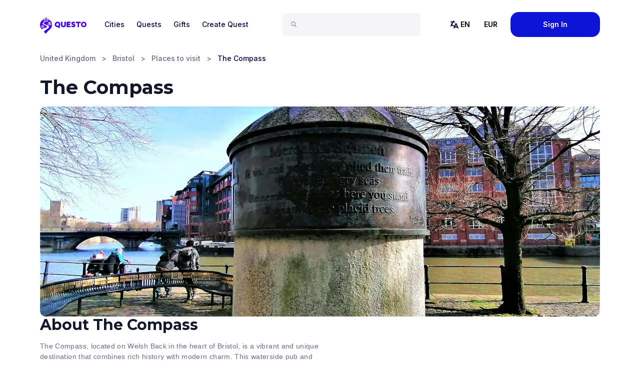

--- FILE ---
content_type: application/javascript; charset=utf-8
request_url: https://questoapp.com/_next/static/chunks/7536-52046cda4eeae88d.js
body_size: 8078
content:
"use strict";(self.webpackChunk_N_E=self.webpackChunk_N_E||[]).push([[7536],{87536:function(e,t,r){r.d(t,{Gc:function(){return A},Qr:function(){return B},RV:function(){return w},cI:function(){return eA},qo:function(){return L}});var s=r(67294),a=e=>"checkbox"===e.type,i=e=>e instanceof Date,l=e=>null==e;let u=e=>"object"==typeof e;var n=e=>!l(e)&&!Array.isArray(e)&&u(e)&&!i(e),o=e=>n(e)&&e.target?a(e.target)?e.target.checked:e.target.value:e,f=e=>e.substring(0,e.search(/\.\d+(\.|$)/))||e,d=(e,t)=>e.has(f(t)),c=e=>{let t=e.constructor&&e.constructor.prototype;return n(t)&&t.hasOwnProperty("isPrototypeOf")},y="undefined"!=typeof window&&void 0!==window.HTMLElement&&"undefined"!=typeof document;function m(e){let t;let r=Array.isArray(e);if(e instanceof Date)t=new Date(e);else if(e instanceof Set)t=new Set(e);else if(!(!(y&&(e instanceof Blob||e instanceof FileList))&&(r||n(e))))return e;else if(t=r?[]:{},r||c(e))for(let r in e)e.hasOwnProperty(r)&&(t[r]=m(e[r]));else t=e;return t}var h=e=>Array.isArray(e)?e.filter(Boolean):[],v=e=>void 0===e,p=(e,t,r)=>{if(!t||!n(e))return r;let s=h(t.split(/[,[\].]+?/)).reduce((e,t)=>l(e)?e:e[t],e);return v(s)||s===e?v(e[t])?r:e[t]:s};let g={BLUR:"blur",FOCUS_OUT:"focusout",CHANGE:"change"},_={onBlur:"onBlur",onChange:"onChange",onSubmit:"onSubmit",onTouched:"onTouched",all:"all"},b={max:"max",min:"min",maxLength:"maxLength",minLength:"minLength",pattern:"pattern",required:"required",validate:"validate"},V=s.createContext(null),A=()=>s.useContext(V),w=e=>{let{children:t,...r}=e;return s.createElement(V.Provider,{value:r},t)};var F=(e,t,r,s=!0)=>{let a={defaultValues:t._defaultValues};for(let i in e)Object.defineProperty(a,i,{get:()=>(t._proxyFormState[i]!==_.all&&(t._proxyFormState[i]=!s||_.all),r&&(r[i]=!0),e[i])});return a},S=e=>n(e)&&!Object.keys(e).length,x=(e,t,r,s)=>{r(e);let{name:a,...i}=e;return S(i)||Object.keys(i).length>=Object.keys(t).length||Object.keys(i).find(e=>t[e]===(!s||_.all))},k=e=>Array.isArray(e)?e:[e],D=(e,t,r)=>r&&t?e===t||Array.isArray(e)&&e.some(e=>e&&r&&e===t):!e||!t||e===t||k(e).some(e=>e&&(e.startsWith(t)||t.startsWith(e)));function C(e){let t=s.useRef(e);t.current=e,s.useEffect(()=>{let r=!e.disabled&&t.current.subject&&t.current.subject.subscribe({next:t.current.next});return()=>{r&&r.unsubscribe()}},[e.disabled])}var O=e=>"string"==typeof e,E=(e,t,r,s,a)=>O(e)?(s&&t.watch.add(e),p(r,e,a)):Array.isArray(e)?e.map(e=>(s&&t.watch.add(e),p(r,e))):(s&&(t.watchAll=!0),r);function L(e){let t=A(),{control:r=t.control,name:a,defaultValue:i,disabled:l,exact:u}=e||{},n=s.useRef(a);n.current=a,C({disabled:l,subject:r._subjects.values,next:e=>{D(n.current,e.name,u)&&f(m(E(n.current,r._names,e.values||r._formValues,!1,i)))}});let[o,f]=s.useState(r._getWatch(a,i));return s.useEffect(()=>r._removeUnmounted()),o}var T=e=>/^\w*$/.test(e),U=e=>h(e.replace(/["|']|\]/g,"").split(/\.|\[/));function j(e,t,r){let s=-1,a=T(t)?[t]:U(t),i=a.length,l=i-1;for(;++s<i;){let t=a[s],i=r;if(s!==l){let r=e[t];i=n(r)||Array.isArray(r)?r:isNaN(+a[s+1])?{}:[]}e[t]=i,e=e[t]}return e}let B=e=>e.render(function(e){let t=A(),{name:r,disabled:a,control:i=t.control,shouldUnregister:l}=e,u=d(i._names.array,r),n=L({control:i,name:r,defaultValue:p(i._formValues,r,p(i._defaultValues,r,e.defaultValue)),exact:!0}),f=function(e){let t=A(),{control:r=t.control,disabled:a,name:i,exact:l}=e||{},[u,n]=s.useState(r._formState),o=s.useRef(!0),f=s.useRef({isDirty:!1,isLoading:!1,dirtyFields:!1,touchedFields:!1,isValidating:!1,isValid:!1,errors:!1}),d=s.useRef(i);return d.current=i,C({disabled:a,next:e=>o.current&&D(d.current,e.name,l)&&x(e,f.current,r._updateFormState)&&n({...r._formState,...e}),subject:r._subjects.state}),s.useEffect(()=>(o.current=!0,f.current.isValid&&r._updateValid(!0),()=>{o.current=!1}),[r]),F(u,r,f.current,!1)}({control:i,name:r}),c=s.useRef(i.register(r,{...e.rules,value:n}));return c.current=i.register(r,e.rules),s.useEffect(()=>{let e=i._options.shouldUnregister||l,t=(e,t)=>{let r=p(i._fields,e);r&&(r._f.mount=t)};if(t(r,!0),e){let e=m(p(i._options.defaultValues,r));j(i._defaultValues,r,e),v(p(i._formValues,r))&&j(i._formValues,r,e)}return()=>{(u?e&&!i._state.action:e)?i.unregister(r):t(r,!1)}},[r,i,u,l]),s.useEffect(()=>{i._updateDisabledField({disabled:a,fields:i._fields,name:r})},[a,r,i]),{field:{name:r,value:n,disabled:a,onChange:s.useCallback(e=>c.current.onChange({target:{value:o(e),name:r},type:g.CHANGE}),[r]),onBlur:s.useCallback(()=>c.current.onBlur({target:{value:p(i._formValues,r),name:r},type:g.BLUR}),[r,i]),ref:e=>{let t=p(i._fields,r);t&&e&&(t._f.ref={focus:()=>e.focus(),select:()=>e.select(),setCustomValidity:t=>e.setCustomValidity(t),reportValidity:()=>e.reportValidity()})}},formState:f,fieldState:Object.defineProperties({},{invalid:{enumerable:!0,get:()=>!!p(f.errors,r)},isDirty:{enumerable:!0,get:()=>!!p(f.dirtyFields,r)},isTouched:{enumerable:!0,get:()=>!!p(f.touchedFields,r)},error:{enumerable:!0,get:()=>p(f.errors,r)}})}}(e));var N=(e,t,r,s,a)=>t?{...r[e],types:{...r[e]&&r[e].types?r[e].types:{},[s]:a||!0}}:{};let R=(e,t,r)=>{for(let s of r||Object.keys(e)){let r=p(e,s);if(r){let{_f:e,...s}=r;if(e&&t(e.name)){if(e.ref.focus){e.ref.focus();break}if(e.refs&&e.refs[0].focus){e.refs[0].focus();break}}else n(s)&&R(s,t)}}};var M=e=>({isOnSubmit:!e||e===_.onSubmit,isOnBlur:e===_.onBlur,isOnChange:e===_.onChange,isOnAll:e===_.all,isOnTouch:e===_.onTouched}),q=(e,t,r)=>!r&&(t.watchAll||t.watch.has(e)||[...t.watch].some(t=>e.startsWith(t)&&/^\.\w+/.test(e.slice(t.length)))),P=(e,t,r)=>{let s=h(p(e,r));return j(s,"root",t[r]),j(e,r,s),e},H=e=>"boolean"==typeof e,I=e=>"file"===e.type,W=e=>"function"==typeof e,$=e=>{if(!y)return!1;let t=e?e.ownerDocument:0;return e instanceof(t&&t.defaultView?t.defaultView.HTMLElement:HTMLElement)},G=e=>O(e),Q=e=>"radio"===e.type,z=e=>e instanceof RegExp;let J={value:!1,isValid:!1},K={value:!0,isValid:!0};var X=e=>{if(Array.isArray(e)){if(e.length>1){let t=e.filter(e=>e&&e.checked&&!e.disabled).map(e=>e.value);return{value:t,isValid:!!t.length}}return e[0].checked&&!e[0].disabled?e[0].attributes&&!v(e[0].attributes.value)?v(e[0].value)||""===e[0].value?K:{value:e[0].value,isValid:!0}:K:J}return J};let Y={isValid:!1,value:null};var Z=e=>Array.isArray(e)?e.reduce((e,t)=>t&&t.checked&&!t.disabled?{isValid:!0,value:t.value}:e,Y):Y;function ee(e,t,r="validate"){if(G(e)||Array.isArray(e)&&e.every(G)||H(e)&&!e)return{type:r,message:G(e)?e:"",ref:t}}var et=e=>n(e)&&!z(e)?e:{value:e,message:""},er=async(e,t,r,s,i)=>{let{ref:u,refs:o,required:f,maxLength:d,minLength:c,min:y,max:m,pattern:h,validate:g,name:_,valueAsNumber:V,mount:A,disabled:w}=e._f,F=p(t,_);if(!A||w)return{};let x=o?o[0]:u,k=e=>{s&&x.reportValidity&&(x.setCustomValidity(H(e)?"":e||""),x.reportValidity())},D={},C=Q(u),E=a(u),L=(V||I(u))&&v(u.value)&&v(F)||$(u)&&""===u.value||""===F||Array.isArray(F)&&!F.length,T=N.bind(null,_,r,D),U=(e,t,r,s=b.maxLength,a=b.minLength)=>{let i=e?t:r;D[_]={type:e?s:a,message:i,ref:u,...T(e?s:a,i)}};if(i?!Array.isArray(F)||!F.length:f&&(!(C||E)&&(L||l(F))||H(F)&&!F||E&&!X(o).isValid||C&&!Z(o).isValid)){let{value:e,message:t}=G(f)?{value:!!f,message:f}:et(f);if(e&&(D[_]={type:b.required,message:t,ref:x,...T(b.required,t)},!r))return k(t),D}if(!L&&(!l(y)||!l(m))){let e,t;let s=et(m),a=et(y);if(l(F)||isNaN(F)){let r=u.valueAsDate||new Date(F),i=e=>new Date(new Date().toDateString()+" "+e),l="time"==u.type,n="week"==u.type;O(s.value)&&F&&(e=l?i(F)>i(s.value):n?F>s.value:r>new Date(s.value)),O(a.value)&&F&&(t=l?i(F)<i(a.value):n?F<a.value:r<new Date(a.value))}else{let r=u.valueAsNumber||(F?+F:F);l(s.value)||(e=r>s.value),l(a.value)||(t=r<a.value)}if((e||t)&&(U(!!e,s.message,a.message,b.max,b.min),!r))return k(D[_].message),D}if((d||c)&&!L&&(O(F)||i&&Array.isArray(F))){let e=et(d),t=et(c),s=!l(e.value)&&F.length>+e.value,a=!l(t.value)&&F.length<+t.value;if((s||a)&&(U(s,e.message,t.message),!r))return k(D[_].message),D}if(h&&!L&&O(F)){let{value:e,message:t}=et(h);if(z(e)&&!F.match(e)&&(D[_]={type:b.pattern,message:t,ref:u,...T(b.pattern,t)},!r))return k(t),D}if(g){if(W(g)){let e=await g(F,t),s=ee(e,x);if(s&&(D[_]={...s,...T(b.validate,s.message)},!r))return k(s.message),D}else if(n(g)){let e={};for(let s in g){if(!S(e)&&!r)break;let a=ee(await g[s](F,t),x,s);a&&(e={...a,...T(s,a.message)},k(a.message),r&&(D[_]=e))}if(!S(e)&&(D[_]={ref:x,...e},!r))return D}}return k(!0),D};function es(e,t){let r=Array.isArray(t)?t:T(t)?[t]:U(t),s=1===r.length?e:function(e,t){let r=t.slice(0,-1).length,s=0;for(;s<r;)e=v(e)?s++:e[t[s++]];return e}(e,r),a=r.length-1,i=r[a];return s&&delete s[i],0!==a&&(n(s)&&S(s)||Array.isArray(s)&&function(e){for(let t in e)if(e.hasOwnProperty(t)&&!v(e[t]))return!1;return!0}(s))&&es(e,r.slice(0,-1)),e}function ea(){let e=[];return{get observers(){return e},next:t=>{for(let r of e)r.next&&r.next(t)},subscribe:t=>(e.push(t),{unsubscribe:()=>{e=e.filter(e=>e!==t)}}),unsubscribe:()=>{e=[]}}}var ei=e=>l(e)||!u(e);function el(e,t){if(ei(e)||ei(t))return e===t;if(i(e)&&i(t))return e.getTime()===t.getTime();let r=Object.keys(e),s=Object.keys(t);if(r.length!==s.length)return!1;for(let a of r){let r=e[a];if(!s.includes(a))return!1;if("ref"!==a){let e=t[a];if(i(r)&&i(e)||n(r)&&n(e)||Array.isArray(r)&&Array.isArray(e)?!el(r,e):r!==e)return!1}}return!0}var eu=e=>"select-multiple"===e.type,en=e=>Q(e)||a(e),eo=e=>$(e)&&e.isConnected,ef=e=>{for(let t in e)if(W(e[t]))return!0;return!1};function ed(e,t={}){let r=Array.isArray(e);if(n(e)||r)for(let r in e)Array.isArray(e[r])||n(e[r])&&!ef(e[r])?(t[r]=Array.isArray(e[r])?[]:{},ed(e[r],t[r])):l(e[r])||(t[r]=!0);return t}var ec=(e,t)=>(function e(t,r,s){let a=Array.isArray(t);if(n(t)||a)for(let a in t)Array.isArray(t[a])||n(t[a])&&!ef(t[a])?v(r)||ei(s[a])?s[a]=Array.isArray(t[a])?ed(t[a],[]):{...ed(t[a])}:e(t[a],l(r)?{}:r[a],s[a]):s[a]=!el(t[a],r[a]);return s})(e,t,ed(t)),ey=(e,{valueAsNumber:t,valueAsDate:r,setValueAs:s})=>v(e)?e:t?""===e?NaN:e?+e:e:r&&O(e)?new Date(e):s?s(e):e;function em(e){let t=e.ref;return(e.refs?e.refs.every(e=>e.disabled):t.disabled)?void 0:I(t)?t.files:Q(t)?Z(e.refs).value:eu(t)?[...t.selectedOptions].map(({value:e})=>e):a(t)?X(e.refs).value:ey(v(t.value)?e.ref.value:t.value,e)}var eh=(e,t,r,s)=>{let a={};for(let r of e){let e=p(t,r);e&&j(a,r,e._f)}return{criteriaMode:r,names:[...e],fields:a,shouldUseNativeValidation:s}},ev=e=>v(e)?e:z(e)?e.source:n(e)?z(e.value)?e.value.source:e.value:e,ep=e=>e.mount&&(e.required||e.min||e.max||e.maxLength||e.minLength||e.pattern||e.validate);function eg(e,t,r){let s=p(e,r);if(s||T(r))return{error:s,name:r};let a=r.split(".");for(;a.length;){let s=a.join("."),i=p(t,s),l=p(e,s);if(i&&!Array.isArray(i)&&r!==s)break;if(l&&l.type)return{name:s,error:l};a.pop()}return{name:r}}var e_=(e,t,r,s,a)=>!a.isOnAll&&(!r&&a.isOnTouch?!(t||e):(r?s.isOnBlur:a.isOnBlur)?!e:(r?!s.isOnChange:!a.isOnChange)||e),eb=(e,t)=>!h(p(e,t)).length&&es(e,t);let eV={mode:_.onSubmit,reValidateMode:_.onChange,shouldFocusError:!0};function eA(e={}){let t=s.useRef(),r=s.useRef(),[u,f]=s.useState({isDirty:!1,isValidating:!1,isLoading:W(e.defaultValues),isSubmitted:!1,isSubmitting:!1,isSubmitSuccessful:!1,isValid:!1,submitCount:0,dirtyFields:{},touchedFields:{},errors:{},defaultValues:W(e.defaultValues)?void 0:e.defaultValues});t.current||(t.current={...function(e={},t){let r,s={...eV,...e},u={submitCount:0,isDirty:!1,isLoading:W(s.defaultValues),isValidating:!1,isSubmitted:!1,isSubmitting:!1,isSubmitSuccessful:!1,isValid:!1,touchedFields:{},dirtyFields:{},errors:{}},f={},c=(n(s.defaultValues)||n(s.values))&&m(s.defaultValues||s.values)||{},b=s.shouldUnregister?{}:m(c),V={action:!1,mount:!1,watch:!1},A={mount:new Set,unMount:new Set,array:new Set,watch:new Set},w=0,F={isDirty:!1,dirtyFields:!1,touchedFields:!1,isValidating:!1,isValid:!1,errors:!1},x={values:ea(),array:ea(),state:ea()},D=e.resetOptions&&e.resetOptions.keepDirtyValues,C=M(s.mode),L=M(s.reValidateMode),T=s.criteriaMode===_.all,U=e=>t=>{clearTimeout(w),w=setTimeout(e,t)},B=async e=>{if(F.isValid||e){let e=s.resolver?S((await K()).errors):await Y(f,!0);e!==u.isValid&&x.state.next({isValid:e})}},N=e=>F.isValidating&&x.state.next({isValidating:e}),G=(e,t)=>{j(u.errors,e,t),x.state.next({errors:u.errors})},Q=(e,t,r,s)=>{let a=p(f,e);if(a){let i=p(b,e,v(r)?p(c,e):r);v(i)||s&&s.defaultChecked||t?j(b,e,t?i:em(a._f)):et(e,i),V.mount&&B()}},z=(e,t,r,s,a)=>{let i=!1,l=!1,n={name:e};if(!r||s){F.isDirty&&(l=u.isDirty,u.isDirty=n.isDirty=Z(),i=l!==n.isDirty);let r=el(p(c,e),t);l=p(u.dirtyFields,e),r?es(u.dirtyFields,e):j(u.dirtyFields,e,!0),n.dirtyFields=u.dirtyFields,i=i||F.dirtyFields&&!r!==l}if(r){let t=p(u.touchedFields,e);t||(j(u.touchedFields,e,r),n.touchedFields=u.touchedFields,i=i||F.touchedFields&&t!==r)}return i&&a&&x.state.next(n),i?n:{}},J=(t,s,a,i)=>{let l=p(u.errors,t),n=F.isValid&&H(s)&&u.isValid!==s;if(e.delayError&&a?(r=U(()=>G(t,a)))(e.delayError):(clearTimeout(w),r=null,a?j(u.errors,t,a):es(u.errors,t)),(a?!el(l,a):l)||!S(i)||n){let e={...i,...n&&H(s)?{isValid:s}:{},errors:u.errors,name:t};u={...u,...e},x.state.next(e)}N(!1)},K=async e=>s.resolver(b,s.context,eh(e||A.mount,f,s.criteriaMode,s.shouldUseNativeValidation)),X=async e=>{let{errors:t}=await K(e);if(e)for(let r of e){let e=p(t,r);e?j(u.errors,r,e):es(u.errors,r)}else u.errors=t;return t},Y=async(e,t,r={valid:!0})=>{for(let a in e){let i=e[a];if(i){let{_f:e,...a}=i;if(e){let a=A.array.has(e.name),l=await er(i,b,T,s.shouldUseNativeValidation&&!t,a);if(l[e.name]&&(r.valid=!1,t))break;t||(p(l,e.name)?a?P(u.errors,l,e.name):j(u.errors,e.name,l[e.name]):es(u.errors,e.name))}a&&await Y(a,t,r)}}return r.valid},Z=(e,t)=>(e&&t&&j(b,e,t),!el(eF(),c)),ee=(e,t,r)=>E(e,A,{...V.mount?b:v(t)?c:O(e)?{[e]:t}:t},r,t),et=(e,t,r={})=>{let s=p(f,e),i=t;if(s){let r=s._f;r&&(r.disabled||j(b,e,ey(t,r)),i=$(r.ref)&&l(t)?"":t,eu(r.ref)?[...r.ref.options].forEach(e=>e.selected=i.includes(e.value)):r.refs?a(r.ref)?r.refs.length>1?r.refs.forEach(e=>(!e.defaultChecked||!e.disabled)&&(e.checked=Array.isArray(i)?!!i.find(t=>t===e.value):i===e.value)):r.refs[0]&&(r.refs[0].checked=!!i):r.refs.forEach(e=>e.checked=e.value===i):I(r.ref)?r.ref.value="":(r.ref.value=i,r.ref.type||x.values.next({name:e,values:{...b}})))}(r.shouldDirty||r.shouldTouch)&&z(e,i,r.shouldTouch,r.shouldDirty,!0),r.shouldValidate&&ew(e)},ef=(e,t,r)=>{for(let s in t){let a=t[s],l=`${e}.${s}`,u=p(f,l);!A.array.has(e)&&ei(a)&&(!u||u._f)||i(a)?et(l,a,r):ef(l,a,r)}},ed=(e,r,s={})=>{let a=p(f,e),i=A.array.has(e),n=m(r);j(b,e,n),i?(x.array.next({name:e,values:{...b}}),(F.isDirty||F.dirtyFields)&&s.shouldDirty&&x.state.next({name:e,dirtyFields:ec(c,b),isDirty:Z(e,n)})):!a||a._f||l(n)?et(e,n,s):ef(e,n,s),q(e,A)&&x.state.next({...u}),x.values.next({name:e,values:{...b}}),V.mount||t()},eA=async e=>{let t=e.target,a=t.name,i=!0,l=p(f,a);if(l){let n,d;let c=t.type?em(l._f):o(e),y=e.type===g.BLUR||e.type===g.FOCUS_OUT,m=!ep(l._f)&&!s.resolver&&!p(u.errors,a)&&!l._f.deps||e_(y,p(u.touchedFields,a),u.isSubmitted,L,C),h=q(a,A,y);j(b,a,c),y?(l._f.onBlur&&l._f.onBlur(e),r&&r(0)):l._f.onChange&&l._f.onChange(e);let v=z(a,c,y,!1),_=!S(v)||h;if(y||x.values.next({name:a,type:e.type,values:{...b}}),m)return F.isValid&&B(),_&&x.state.next({name:a,...h?{}:v});if(!y&&h&&x.state.next({...u}),N(!0),s.resolver){let{errors:e}=await K([a]),t=eg(u.errors,f,a),r=eg(e,f,t.name||a);n=r.error,a=r.name,d=S(e)}else n=(await er(l,b,T,s.shouldUseNativeValidation))[a],(i=isNaN(c)||c===p(b,a,c))&&(n?d=!1:F.isValid&&(d=await Y(f,!0)));i&&(l._f.deps&&ew(l._f.deps),J(a,d,n,v))}},ew=async(e,t={})=>{let r,a;let i=k(e);if(N(!0),s.resolver){let t=await X(v(e)?e:i);r=S(t),a=e?!i.some(e=>p(t,e)):r}else e?((a=(await Promise.all(i.map(async e=>{let t=p(f,e);return await Y(t&&t._f?{[e]:t}:t)}))).every(Boolean))||u.isValid)&&B():a=r=await Y(f);return x.state.next({...!O(e)||F.isValid&&r!==u.isValid?{}:{name:e},...s.resolver||!e?{isValid:r}:{},errors:u.errors,isValidating:!1}),t.shouldFocus&&!a&&R(f,e=>e&&p(u.errors,e),e?i:A.mount),a},eF=e=>{let t={...c,...V.mount?b:{}};return v(e)?t:O(e)?p(t,e):e.map(e=>p(t,e))},eS=(e,t)=>({invalid:!!p((t||u).errors,e),isDirty:!!p((t||u).dirtyFields,e),isTouched:!!p((t||u).touchedFields,e),error:p((t||u).errors,e)}),ex=(e,t,r)=>{let s=(p(f,e,{_f:{}})._f||{}).ref;j(u.errors,e,{...t,ref:s}),x.state.next({name:e,errors:u.errors,isValid:!1}),r&&r.shouldFocus&&s&&s.focus&&s.focus()},ek=(e,t={})=>{for(let r of e?k(e):A.mount)A.mount.delete(r),A.array.delete(r),t.keepValue||(es(f,r),es(b,r)),t.keepError||es(u.errors,r),t.keepDirty||es(u.dirtyFields,r),t.keepTouched||es(u.touchedFields,r),s.shouldUnregister||t.keepDefaultValue||es(c,r);x.values.next({values:{...b}}),x.state.next({...u,...t.keepDirty?{isDirty:Z()}:{}}),t.keepIsValid||B()},eD=({disabled:e,name:t,field:r,fields:s})=>{if(H(e)){let a=e?void 0:p(b,t,em(r?r._f:p(s,t)._f));j(b,t,a),z(t,a,!1,!1,!0)}},eC=(e,t={})=>{let r=p(f,e),a=H(t.disabled);return j(f,e,{...r||{},_f:{...r&&r._f?r._f:{ref:{name:e}},name:e,mount:!0,...t}}),A.mount.add(e),r?eD({field:r,disabled:t.disabled,name:e}):Q(e,!0,t.value),{...a?{disabled:t.disabled}:{},...s.progressive?{required:!!t.required,min:ev(t.min),max:ev(t.max),minLength:ev(t.minLength),maxLength:ev(t.maxLength),pattern:ev(t.pattern)}:{},name:e,onChange:eA,onBlur:eA,ref:a=>{if(a){eC(e,t),r=p(f,e);let s=v(a.value)&&a.querySelectorAll&&a.querySelectorAll("input,select,textarea")[0]||a,i=en(s),l=r._f.refs||[];(i?l.find(e=>e===s):s===r._f.ref)||(j(f,e,{_f:{...r._f,...i?{refs:[...l.filter(eo),s,...Array.isArray(p(c,e))?[{}]:[]],ref:{type:s.type,name:e}}:{ref:s}}}),Q(e,!1,void 0,s))}else(r=p(f,e,{}))._f&&(r._f.mount=!1),(s.shouldUnregister||t.shouldUnregister)&&!(d(A.array,e)&&V.action)&&A.unMount.add(e)}}},eO=()=>s.shouldFocusError&&R(f,e=>e&&p(u.errors,e),A.mount),eE=(e,t)=>async r=>{r&&(r.preventDefault&&r.preventDefault(),r.persist&&r.persist());let a=m(b);if(x.state.next({isSubmitting:!0}),s.resolver){let{errors:e,values:t}=await K();u.errors=e,a=t}else await Y(f);es(u.errors,"root"),S(u.errors)?(x.state.next({errors:{}}),await e(a,r)):(t&&await t({...u.errors},r),eO(),setTimeout(eO)),x.state.next({isSubmitted:!0,isSubmitting:!1,isSubmitSuccessful:S(u.errors),submitCount:u.submitCount+1,errors:u.errors})},eL=(r,s={})=>{let a=r?m(r):c,i=m(a),l=r&&!S(r)?i:c;if(s.keepDefaultValues||(c=a),!s.keepValues){if(s.keepDirtyValues||D)for(let e of A.mount)p(u.dirtyFields,e)?j(l,e,p(b,e)):ed(e,p(l,e));else{if(y&&v(r))for(let e of A.mount){let t=p(f,e);if(t&&t._f){let e=Array.isArray(t._f.refs)?t._f.refs[0]:t._f.ref;if($(e)){let t=e.closest("form");if(t){t.reset();break}}}}f={}}b=e.shouldUnregister?s.keepDefaultValues?m(c):{}:m(l),x.array.next({values:{...l}}),x.values.next({values:{...l}})}A={mount:new Set,unMount:new Set,array:new Set,watch:new Set,watchAll:!1,focus:""},V.mount||t(),V.mount=!F.isValid||!!s.keepIsValid,V.watch=!!e.shouldUnregister,x.state.next({submitCount:s.keepSubmitCount?u.submitCount:0,isDirty:s.keepDirty?u.isDirty:!!(s.keepDefaultValues&&!el(r,c)),isSubmitted:!!s.keepIsSubmitted&&u.isSubmitted,dirtyFields:s.keepDirtyValues?u.dirtyFields:s.keepDefaultValues&&r?ec(c,r):{},touchedFields:s.keepTouched?u.touchedFields:{},errors:s.keepErrors?u.errors:{},isSubmitting:!1,isSubmitSuccessful:!1})},eT=(e,t)=>eL(W(e)?e(b):e,t);return{control:{register:eC,unregister:ek,getFieldState:eS,handleSubmit:eE,setError:ex,_executeSchema:K,_getWatch:ee,_getDirty:Z,_updateValid:B,_removeUnmounted:()=>{for(let e of A.unMount){let t=p(f,e);t&&(t._f.refs?t._f.refs.every(e=>!eo(e)):!eo(t._f.ref))&&ek(e)}A.unMount=new Set},_updateFieldArray:(e,t=[],r,s,a=!0,i=!0)=>{if(s&&r){if(V.action=!0,i&&Array.isArray(p(f,e))){let t=r(p(f,e),s.argA,s.argB);a&&j(f,e,t)}if(i&&Array.isArray(p(u.errors,e))){let t=r(p(u.errors,e),s.argA,s.argB);a&&j(u.errors,e,t),eb(u.errors,e)}if(F.touchedFields&&i&&Array.isArray(p(u.touchedFields,e))){let t=r(p(u.touchedFields,e),s.argA,s.argB);a&&j(u.touchedFields,e,t)}F.dirtyFields&&(u.dirtyFields=ec(c,b)),x.state.next({name:e,isDirty:Z(e,t),dirtyFields:u.dirtyFields,errors:u.errors,isValid:u.isValid})}else j(b,e,t)},_updateDisabledField:eD,_getFieldArray:t=>h(p(V.mount?b:c,t,e.shouldUnregister?p(c,t,[]):[])),_reset:eL,_resetDefaultValues:()=>W(s.defaultValues)&&s.defaultValues().then(e=>{eT(e,s.resetOptions),x.state.next({isLoading:!1})}),_updateFormState:e=>{u={...u,...e}},_subjects:x,_proxyFormState:F,get _fields(){return f},get _formValues(){return b},get _state(){return V},set _state(value){V=value},get _defaultValues(){return c},get _names(){return A},set _names(value){A=value},get _formState(){return u},set _formState(value){u=value},get _options(){return s},set _options(value){s={...s,...value}}},trigger:ew,register:eC,handleSubmit:eE,watch:(e,t)=>W(e)?x.values.subscribe({next:r=>e(ee(void 0,t),r)}):ee(e,t,!0),setValue:ed,getValues:eF,reset:eT,resetField:(e,t={})=>{p(f,e)&&(v(t.defaultValue)?ed(e,p(c,e)):(ed(e,t.defaultValue),j(c,e,t.defaultValue)),t.keepTouched||es(u.touchedFields,e),t.keepDirty||(es(u.dirtyFields,e),u.isDirty=t.defaultValue?Z(e,p(c,e)):Z()),!t.keepError&&(es(u.errors,e),F.isValid&&B()),x.state.next({...u}))},clearErrors:e=>{e&&k(e).forEach(e=>es(u.errors,e)),x.state.next({errors:e?u.errors:{}})},unregister:ek,setError:ex,setFocus:(e,t={})=>{let r=p(f,e),s=r&&r._f;if(s){let e=s.refs?s.refs[0]:s.ref;e.focus&&(e.focus(),t.shouldSelect&&e.select())}},getFieldState:eS}}(e,()=>f(e=>({...e}))),formState:u});let c=t.current.control;return c._options=e,C({subject:c._subjects.state,next:e=>{x(e,c._proxyFormState,c._updateFormState,!0)&&f({...c._formState})}}),s.useEffect(()=>{e.values&&!el(e.values,r.current)?(c._reset(e.values,c._options.resetOptions),r.current=e.values):c._resetDefaultValues()},[e.values,c]),s.useEffect(()=>{c._state.mount||(c._updateValid(),c._state.mount=!0),c._state.watch&&(c._state.watch=!1,c._subjects.state.next({...c._formState})),c._removeUnmounted()}),t.current.formState=F(u,c),t.current}}}]);

--- FILE ---
content_type: application/javascript; charset=utf-8
request_url: https://questoapp.com/_next/static/chunks/pages/%5Bslug%5D-38d562fe4f592834.js
body_size: 3711
content:
(self.webpackChunk_N_E=self.webpackChunk_N_E||[]).push([[6219],{9104:function(e,t,n){(window.__NEXT_P=window.__NEXT_P||[]).push(["/[slug]",function(){return n(2892)}])},15800:function(e,t,n){"use strict";n.d(t,{g:function(){return i}});var s=n(85893),r=n(86010);let i=e=>(0,s.jsx)("div",{...e,className:(0,r.Z)("p-2 mt-2 text-sm font-medium text-center bg-negativeRed-50 text-negativeRed-800 rounded-sm",e.className)})},4093:function(e,t,n){"use strict";var s=n(85893),r=n(86010),i=n(9669),l=n.n(i),a=n(14937),c=n(67294),o=n(86896),u=n(4696),d=n(38436),m=n(87536),x=n(93293);t.Z=e=>{let t=(0,o.Z)(),[n,i]=(0,c.useState)(null),[p,h]=(0,c.useState)(!1),g=(0,m.cI)({defaultValues:{email:""}}),f=async t=>{var n;h(!0),l().put("/api/"+(null!==(n=e.endpoint)&&void 0!==n?n:"newsletterSignup"),{email:t.email}).then(e=>{200===e.status&&(i(e.data.message),h(!1),g.setValue("email",""))}).catch(e=>{console.log(e),h(!1)})},y={placeholder:t.formatMessage({id:"footer.newsletter.input"}),error:t.formatMessage({id:"footer.newsletter.email-error"}),loading:t.formatMessage({id:"footer.newsletter.loading"})};return(0,s.jsxs)(d.l,{form:g,onSubmit:async e=>{await f(e)},className:"relative",children:[(0,s.jsx)(x.W,{name:"email",children:(0,s.jsx)("input",{className:(0,r.Z)("w-full rounded-lg px-4 py-3 text-16 font-semibold outline-none ring-transparent transition-all duration-150 focus:bg-opacity-10  md:text-14",e.theme&&"dark"!==e.theme?"":"border-0 bg-white bg-opacity-20 focus:ring-slate-300"),type:"email",placeholder:y.placeholder,...g.register("email",{required:!0,pattern:{value:u.QI,message:y.error}})})}),e.theme&&"dark"!==e.theme?(0,s.jsxs)("button",{type:"submit",className:"absolute right-1 top-1 flex h-10 items-center gap-2 rounded-lg bg-cobaltblue-800 px-4 text-16 text-white outline-none transition hover:bg-opacity-90",children:[(0,s.jsx)(a.Z,{name:"newsletterSignup",fill:"none"})," Sign up"]}):(0,s.jsx)("button",{type:"submit",className:"absolute right-4 top-2 outline-none",children:(0,s.jsx)(a.Z,{name:"newsletterSignup",fill:"none"})}),p?(0,s.jsxs)("div",{className:"font-grotesquesemibold text-sm",children:[(0,s.jsx)(a.Z,{name:"loader",className:"animate-spin"})," ",y.loading]}):"",!p&&n?(0,s.jsxs)("div",{className:"font-grotesquesemibold text-sm",children:[(0,s.jsx)(a.Z,{name:"checkmarkSuccess"})," ",n]}):""]})}},31093:function(e,t,n){"use strict";n.d(t,{b:function(){return d}});var s=n(85893),r=n(27361),i=n.n(r),l=n(18721),a=n.n(l),c=n(87536),o=n(15800);let u=e=>{var t;if(e.message)return e.message;let n="required"===e.type||(null===(t=e.types)||void 0===t?void 0:t.required);return n?"This field is required":"pattern"===e.type?"Invalid":void 0},d=e=>{let{name:t,children:n,...r}=e,{formState:{errors:l}}=(0,c.Gc)();if(!a()(l,t))return null;let d=i()(l,t);return(0,s.jsx)(o.g,{...r,children:n?n(d):u(d)})}},93293:function(e,t,n){"use strict";n.d(t,{W:function(){return u},l:function(){return d}});var s=n(85893),r=n(86010),i=n(6972),l=n(18721),a=n.n(l),c=n(87536),o=n(31093);let u=e=>{let{name:t,label:n,children:r,className:l="mb-4",isRequired:u,...m}=e,{formState:{errors:x}}=(0,c.Gc)(),p=a()(x,t);return(0,s.jsxs)("div",{...m,className:(0,i.cn)("group/field",l),"data-invalid":p,children:[n?(0,s.jsx)(d,{isRequired:u,children:n}):null,r,(0,s.jsx)(o.b,{name:t})]})},d=e=>{let{isRequired:t,children:n,...i}=e;return(0,s.jsxs)("label",{...i,className:(0,r.Z)("block mb-2 text-14 text-grey-800-60",i.className),children:[n,t&&(0,s.jsx)("span",{className:"ml-1 text-red-500",children:"*"})]})}},38436:function(e,t,n){"use strict";n.d(t,{l:function(){return o}});var s=n(85893),r=n(41609),i=n.n(r),l=n(67294),a=n(87536),c=n(15800);let o=e=>{let{form:t,onSubmit:n,onChange:r,children:o,displayServerError:u=!0,...d}=e,[m,x]=(0,l.useState)();(0,l.useEffect)(()=>{let e;return r&&(e=t.watch(r)),()=>{var t;return null===(t=e)||void 0===t?void 0:t.unsubscribe()}},[t,r]);let p=u&&t.formState.isSubmitted&&m,h=m?function(e){var t,n,s,r,i;if(!Array.isArray(e.graphQLErrors)||null===(s=e.graphQLErrors[0])||void 0===s||null===(n=s.extensions)||void 0===n||null===(t=n.response)||void 0===t||!t.message)return e.message;{let{message:t}=null===(i=e.graphQLErrors[0])||void 0===i?void 0:null===(r=i.extensions)||void 0===r?void 0:r.response;return t}}(m):null;return(0,s.jsx)(a.RV,{...t,children:(0,s.jsxs)("form",{noValidate:!0,onSubmit:e=>(x(null),t.handleSubmit(n)(e).catch(x)),...d,children:[p&&!i()(h)?(0,s.jsx)(c.g,{className:"!mt-0 mb-4",children:Array.isArray(h)?(0,s.jsx)("ul",{className:"list-disc",children:h.map((e,t)=>(0,s.jsx)("li",{children:e},t))}):(0,s.jsx)("div",{children:h})}):null,o]})})}},65508:function(e,t,n){"use strict";n.d(t,{M:function(){return l}});var s=n(85893);n(67294);var r=n(38456),i=n.n(r);let l=e=>{let{html:t,markdown:n,className:r="",children:l}=e;return t?(0,s.jsx)("div",{className:"prose prose-lg max-w-none ".concat(r),dangerouslySetInnerHTML:{__html:t}}):n?(0,s.jsx)(i(),{className:"prose prose-lg ".concat(r),children:n}):(0,s.jsx)("div",{className:"prose prose-lg max-w-none ".concat(r),children:l})}},2892:function(e,t,n){"use strict";n.r(t),n.d(t,{__N_SSG:function(){return R},addJsonLd:function(){return U},default:function(){return k}});var s=n(85893),r=n(68153),i=n(80487),l=n(65508),a=n(25843),c=n(39213),o=n(12918),u=n.n(o),d=n(9008),m=n.n(d),x=n(11163),p=n(67294),h=n(8992),g=n(70811),f=n(84583),y=n(62005),v=n(34016),j=n(35237),N=n(71461),b=n(7489),w=n(25093),S=n(19411),E=n(16877),Z=n(25361),_=n(85776),q=n(4093);let F={US:h.F.USD,GB:h.F.GBP,AU:h.F.AUD,CA:h.F.CAD,NZ:h.F.NZD,IN:h.F.INR,AE:h.F.AED,SG:h.F.SGD,PL:h.F.PLN,RO:h.F.EUR,FR:h.F.EUR,DE:h.F.EUR,IT:h.F.EUR,ES:h.F.EUR,NL:h.F.EUR,PT:h.F.EUR};var R=!0;function k(e){let{page:t,site:n,city:r,quests:l,activeDiscount:a,faq:c}=e;return((0,p.useEffect)(()=>{localStorage.removeItem("questoCurrency")},[null==r?void 0:r.slug]),r)?(0,s.jsx)(A,{city:r,site:n,quests:l,activeDiscount:a,faq:c}):t?(0,s.jsx)(L,{page:t,site:n}):(0,s.jsx)(i.Z,{})}let L=e=>{let{page:t,site:n}=e,r=(0,x.useRouter)();if(!t)return(0,s.jsx)("div",{children:"Loading..."});let i=t.seo.concat(n.favicon);return(0,s.jsxs)(a.Z,{container:!0,children:[(0,s.jsx)(m(),{children:(0,g.y)(i)}),(0,s.jsx)("h1",{className:"max-w-2xl pb-0 pt-8 text-4xl font-bold leading-tight",children:t.title}),(0,s.jsxs)("article",{className:"my-8",children:[(0,s.jsx)(l.M,{markdown:t.content}),r.asPath.includes("new-outdoor-event")&&(0,s.jsx)("div",{className:"mt-7 max-w-prose",children:(0,s.jsx)(q.Z,{endpoint:"newsletterEventSignup",theme:"light"})})]})]})},A=e=>{var t,n,r;let l=(0,x.useRouter)(),[o,d]=(0,p.useState)(null),{city:q,quests:R,activeDiscount:k,site:L,faq:A}=e;if(l.isFallback)return(0,s.jsx)("div",{className:"flex h-full items-center justify-center",children:(0,s.jsx)(i.Z,{})});if(!q||null==q.name)return(0,s.jsx)(u(),{statusCode:404});let P=(0,c.C)({title:"Self-Guided Walking Tours & City Treasure Hunts in ".concat(q.name," | Questo"),description:"Explore ".concat(q.name," with Questo's self-guided walking tours and city treasure hunts. Solve clues, uncover hidden gems, and visit famous sights — all at your own pace. Perfect for couples, families, and friends."),imageUrl:null==q?void 0:null===(t=q.picture)||void 0===t?void 0:t.url,ogUrl:"https://questoapp.com/".concat(q.slug)}).concat(L.favicon);return h.F.EUR,(null==q?void 0:null===(n=q.country)||void 0===n?void 0:n.code)&&F[q.country.code]?F[q.country.code]:R&&R.length>0&&R[0].prices&&R[0].prices.length>0&&R[0].prices[0].currency.toLowerCase(),(0,s.jsxs)(a.Z,{children:[(0,s.jsxs)(m(),{children:[(0,g.y)(P),(0,s.jsx)("script",{type:"application/ld+json",dangerouslySetInnerHTML:U({countryName:q.country.name,countrySlug:q.country.slug,cityName:q.name,citySlug:q.slug,faqs:q.faqs||[]})},"product-jsonld")]}),(0,s.jsx)(I,{city:q}),(0,s.jsx)(y.Z,{slides:[null===(r=q.picture)||void 0===r?void 0:r.url],city:q}),(0,s.jsxs)("div",{className:"flex flex-col gap-8 lg:gap-16",children:[(0,s.jsx)(j.Z,{city:q,quests:R,pickGame:function(e){d(e)},highlightGame:o}),(0,s.jsx)(w.Z,{city:q,activeDiscount:k}),(0,s.jsx)(_.Z,{}),(0,s.jsx)(Z.Z,{city:q,quests:R}),(0,s.jsx)(b.Z,{city:q}),(0,s.jsx)(E.Z,{city:q}),(0,s.jsx)(N.Z,{city:q}),(0,s.jsx)(v.Z,{entries:q.faqs.length?{city:{faq:q.faqs}}:A}),(0,s.jsx)(f.Z,{city:q,description:"Play a city exploration game and get the best of Paris. From city secrets to un-tourist guides and more!"}),(0,s.jsx)(S.Z,{})]})]})},U=e=>{let{countryName:t,countrySlug:n,cityName:s,citySlug:r,faqs:i}=e,l="https://questoapp.com",a=[{"@context":"https://schema.org","@type":"WebSite",url:l,potentialAction:{"@type":"SearchAction",target:{"@type":"EntryPoint",urlTemplate:"".concat(l,"/search?term={search_term_string}")},"query-input":"required name=search_term_string"}},{"@context":"https://schema.org","@type":"BreadcrumbList",name:"Questo",itemListElement:[{"@type":"ListItem",position:1,item:{"@id":"".concat(l,"/countries"),name:"Countries"}},{"@type":"ListItem",position:2,item:{"@id":"".concat(l,"/countries/").concat(n),name:t}},{"@type":"ListItem",position:3,item:{"@id":"".concat(l,"/").concat(r),name:s}}]},...i.length?[{"@context":"https://schema.org","@type":"FAQPage",mainEntity:i.map(e=>({"@type":"Question",name:e.question,acceptedAnswer:{"@type":"Answer",text:e.answer}}))}]:[]];return{__html:JSON.stringify(a,null,2)}},I=e=>{let{city:t}=e;return(0,s.jsx)("div",{className:"mx-auto w-full max-w-6xl px-4",children:(0,s.jsxs)("div",{id:"breadcrumbs",className:"flex items-center overflow-auto whitespace-nowrap py-1 lg:mb-1",children:[(0,s.jsx)(r.r,{href:"/cities",className:"h10-medium inline-flex items-center text-grey-800-60 transition-colors hover:text-skin-accent",children:"Cities"}),(0,s.jsx)("span",{className:"h10-medium inline-flex items-center px-2 text-grey-800-60 lg:px-3",children:">"}),(0,s.jsx)(r.r,{href:"/countries/".concat(t.country.slug),className:"h10-medium inline-flex items-center text-grey-800-60 transition-colors hover:text-skin-accent",children:t.country.name}),(0,s.jsx)("span",{className:"h10-medium inline-flex items-center px-2 text-grey-800-60 lg:px-3",children:">"}),(0,s.jsx)(r.r,{href:"/".concat(t.slug),className:"h10-medium inline-flex items-center  border-gray-700",children:t.name})]})})}}},function(e){e.O(0,[3662,1255,6445,5870,9536,9120,7536,172,8456,9462,2070,7180,5988,4315,4578,3042,9774,2888,179],function(){return e(e.s=9104)}),_N_E=e.O()}]);

--- FILE ---
content_type: application/javascript; charset=utf-8
request_url: https://questoapp.com/_next/static/chunks/pages/places-to-visit/%5Bslug%5D/%5BplaceSlug%5D-6b056152135e5f03.js
body_size: 1250
content:
(self.webpackChunk_N_E=self.webpackChunk_N_E||[]).push([[6311],{34458:function(e,t,s){(window.__NEXT_P=window.__NEXT_P||[]).push(["/places-to-visit/[slug]/[placeSlug]",function(){return s(32213)}])},34016:function(e,t,s){"use strict";var i=s(85893),l=s(86896),n=s(39042);t.Z=e=>{var t,s;let{entries:r}=e,c=(0,l.Z)();if(!(null==r?void 0:null===(t=r.city)||void 0===t?void 0:t.faq.length))return!1;let a=c.formatMessage({id:"section.faq.title"});return(0,i.jsxs)("div",{className:"mx-auto w-full max-w-6xl px-4",children:[(0,i.jsx)("h2",{className:"mb-4 font-montserrat text-[18px] font-bold text-grey-800-100 lg:text-[21px]",children:a}),(0,i.jsx)("div",{className:"flex flex-col border-t border-gray-100",children:null==r?void 0:null===(s=r.city)||void 0===s?void 0:s.faq.map((e,t)=>(0,i.jsx)(n.Z,{item:e},t))})]})}},32213:function(e,t,s){"use strict";s.r(t),s.d(t,{PointOfInterest:function(){return w},__N_SSG:function(){return b}});var i=s(85893),l=s(86896),n=s(80487),r=s(25843),c=s(65849),a=s(39213),o=s(9008),u=s.n(o),d=s(41664),x=s.n(d),m=s(67294),f=s(11163),h=s(70811),p=s(94829),v=s(93731),g=s(1290),j=s(46046),y=s(34016),N=s(19411),b=!0;let w=e=>{var t,s,o,d,x;let{pointOfInterest:b,faq:w}=e,Z=(0,l.Z)(),k=(0,f.useRouter)(),[q,O]=(0,m.useState)(null);if(k.isFallback)return(0,i.jsx)("div",{className:"flex h-full items-center justify-center",children:(0,i.jsx)(n.Z,{})});let E=(0,a.C)({title:b.seoTitle||b.title.substr(0,60),description:b.seoDescription||"Visit and learn amazing stories about ".concat(b.title," in ").concat(null===(t=b.city)||void 0===t?void 0:t.name," by playing an immersive Questo Outdoor Escape Game."),imageUrl:null===(s=b.pictures[0])||void 0===s?void 0:s.url}),G={breadcrumbs:Z.formatMessage({id:"place.breadcrumbs.place"})};return(0,i.jsxs)(r.Z,{children:[(0,i.jsx)(u(),{children:(0,h.y)(E)}),(0,i.jsx)(_,{city:b.quest.city,title:b.title,texts:G.breadcrumbs}),(0,i.jsxs)("div",{className:"mb-16 flex flex-col gap-8 lg:gap-16",children:[(0,i.jsxs)("div",{className:"mx-auto w-full max-w-6xl px-4",children:[(0,i.jsx)("h1",{className:"w-full font-montserrat text-30 font-bold lg:text-38",children:b.title}),(null==b?void 0:null===(o=b.pictures)||void 0===o?void 0:o.length)?(0,i.jsx)("div",{className:"mt-4 overflow-hidden rounded-xl",children:(0,i.jsx)(c.Z,{slides:null==b?void 0:b.pictures})}):null]}),(0,i.jsx)(p.Z,{pointOfInterest:b}),(0,i.jsx)(v.Z,{city:b.quest.city,pointOfInterest:b,quests:b.quests,pickGame:function(e){O(e)},highlightGame:q}),(0,i.jsx)(y.Z,{entries:w}),b.quests.length?(0,i.jsx)(j.Z,{pointOfInterest:b,places:b.nearByPointsOfInterest}):null,(0,i.jsx)(g.Z,{city:null==b?void 0:null===(d=b.quest)||void 0===d?void 0:d.city,countGames:null==b?void 0:null===(x=b.city)||void 0===x?void 0:x.countQuests}),(0,i.jsx)(N.Z,{})]})]})};t.default=w;let _=e=>{let{city:t,title:s,texts:l}=e;return(0,i.jsx)("div",{className:"mx-auto w-full max-w-6xl px-4",children:(0,i.jsxs)("div",{id:"breadcrumbs",className:"flex items-center overflow-auto whitespace-nowrap py-2 lg:mb-4",children:[(0,i.jsx)(x(),{href:"/countries/".concat(t.country.slug),className:"h10-medium inline-flex items-center text-grey-800-60 transition-colors hover:text-skin-accent",children:t.country.name}),(0,i.jsx)("span",{className:"h10-medium inline-flex items-center px-2 text-grey-800-60 lg:px-3",children:">"}),(0,i.jsx)(x(),{href:"/cities/".concat(t.slug),className:"h10-medium inline-flex items-center text-grey-800-60 transition-colors hover:text-skin-accent",children:t.name}),(0,i.jsx)("span",{className:"h10-medium inline-flex items-center px-2 text-grey-800-60 lg:px-3",children:">"}),(0,i.jsx)(x(),{href:"/places-to-visit/".concat(t.slug),className:"h10-medium inline-flex items-center text-grey-800-60 transition-colors hover:text-skin-accent",children:l}),(0,i.jsx)("span",{className:"h10-medium inline-flex items-center px-2 text-grey-800-60 lg:px-3",children:">"}),(0,i.jsx)("span",{className:"h10-medium inline-flex items-center border-gray-700",children:s})]})})}}},function(e){e.O(0,[3662,1255,6445,5870,9536,9120,8456,9462,2070,7180,5988,4315,1991,9774,2888,179],function(){return e(e.s=34458)}),_N_E=e.O()}]);

--- FILE ---
content_type: application/javascript; charset=utf-8
request_url: https://questoapp.com/_next/static/chunks/4578-eec0e2d0b67a43c4.js
body_size: 4257
content:
"use strict";(self.webpackChunk_N_E=self.webpackChunk_N_E||[]).push([[4578],{60843:function(e,t,l){l.d(t,{K:function(){return x},yC:function(){return c}});var r=l(85893),s=l(86010),n=l(4696),a=l(86215),i=l(44080),o=l(67294);let c=e=>{let{selectedCountries:t,allCountries:l,selectedCities:c,activeCities:p,selectedLanguages:g,availableLanguages:u,toggleCountrySelection:m,toggleCitySelection:f,toggleLanguageSelection:v,texts:w}=e,[j,b]=(0,o.useState)(""),[y,k]=(0,o.useState)(""),[N,F]=(0,o.useState)("");return(0,r.jsx)(r.Fragment,{children:(0,r.jsxs)("div",{id:"quest-filters",className:"relative flex flex-col gap-3 lg:flex-row lg:gap-4",children:[(0,r.jsx)(a.J,{className:"font-inter text-sm font-medium lg:relative lg:mb-0 lg:flex lg:flex-shrink-0",children:e=>{let{open:n}=e;return(0,r.jsxs)(r.Fragment,{children:[(0,r.jsxs)(a.J.Button,{className:"group relative flex w-full min-w-0 items-center gap-3 rounded-lg border-2 border-[#00D9FF] bg-[#0A0E1A] py-3.5 pl-4 pr-4 text-white shadow-[0_0_10px_rgba(0,217,255,0.3)] transition-shadow hover:shadow-[0_0_15px_rgba(0,217,255,0.5)] focus-visible:outline-none lg:px-6 lg:py-4",children:[(0,r.jsx)("svg",{className:"h-5 w-5 flex-shrink-0 text-[#00D9FF]",fill:"none",viewBox:"0 0 24 24",stroke:"currentColor",children:(0,r.jsx)("path",{strokeLinecap:"round",strokeLinejoin:"round",strokeWidth:2,d:"M3.055 11H5a2 2 0 012 2v1a2 2 0 002 2 2 2 0 012 2v2.945M8 3.935V5.5A2.5 2.5 0 0010.5 8h.5a2 2 0 012 2 2 2 0 104 0 2 2 0 012-2h1.064M15 20.488V18a2 2 0 012-2h3.064M21 12a9 9 0 11-18 0 9 9 0 0118 0z"})}),(0,r.jsx)("span",{className:"font-medium flex-1 min-w-0 truncate text-left",children:w.countriesLabel}),(0,r.jsxs)("div",{className:"flex flex-shrink-0 items-center gap-2",children:[t.length>0&&(0,r.jsx)("span",{className:"inline-flex h-5 w-5 items-center justify-center rounded-full bg-[#00D9FF] text-xs font-bold text-[#0A0E1A]",children:t.length}),(0,r.jsx)(x,{className:(0,s.Z)("h-5 w-5 flex-shrink-0 text-[#00D9FF] transition-transform duration-200",n?"rotate-180":"")})]})]}),(0,r.jsx)(i.u,{as:o.Fragment,enter:"transition-opacity duration-150",enterFrom:"opacity-0",enterTo:"opacity-100",leave:"transition-opacity duration-75",leaveFrom:"opacity-100",leaveTo:"opacity-0",children:(0,r.jsx)(a.J.Panel,{className:"absolute left-0 z-10 mt-3 w-[calc(100vw-2rem)] font-inter lg:top-full lg:mt-3 lg:w-auto",children:e=>{let{close:n}=e;return(0,r.jsx)("div",{className:"cursor-pointer rounded-lg bg-white shadow-lg ring-1 ring-black ring-opacity-5",children:(0,r.jsx)("div",{className:"flex",children:(0,r.jsx)("div",{className:"w-full py-2 lg:w-auto lg:min-w-[360px] lg:max-w-[640px]",children:(0,r.jsxs)("div",{className:"max-h-80 w-full overflow-scroll",children:[(0,r.jsxs)("div",{className:"sticky top-0 bg-white pb-2 pl-2 pr-4",children:[(0,r.jsx)("input",{type:"text",value:j,onChange:e=>b(e.target.value.toLowerCase()),placeholder:w.countriesPlaceholder,className:"w-full rounded-none border-0 border-b border-gray-200 bg-grey-100 bg-transparent text-16 leading-7 text-grey-800-100 placeholder-gray-400 focus:ring-0 active:border-b-black lg:text-sm"}),(0,r.jsx)(h,{onClick:()=>b(""),className:(0,s.Z)("absolute right-3 top-3 h-6 w-6",""===j?"opacity-0":"opacity-40 hover:opacity-100")})]}),l.filter(e=>e.name.toLowerCase().includes(j)||""===j).map((e,l)=>(0,r.jsxs)("button",{type:"button",className:"flex w-full items-center gap-2 px-2 py-2.5 text-left hover:bg-grey-100 hover:text-grey-800-100 lg:px-4",onClick:()=>m(e.code),children:[t.includes(e.code.toLowerCase())?(0,r.jsx)(d,{checked:!0,stroke:"#0075FF"}):(0,r.jsx)(d,{stroke:"#82829C"}),(0,r.jsx)("span",{className:"text-gray-800-100 whitespace-nowrap pr-2",children:e.name})]},l))]})})})})}})})]})}}),(0,r.jsx)(a.J,{className:"font-inter text-sm font-medium lg:relative lg:mb-0 lg:flex lg:flex-shrink-0",children:e=>{let{open:t}=e;return(0,r.jsxs)(r.Fragment,{children:[(0,r.jsxs)(a.J.Button,{className:"group relative flex w-full min-w-0 items-center gap-3 rounded-lg border-2 border-[#00D9FF] bg-[#0A0E1A] py-3.5 pl-4 pr-4 text-white shadow-[0_0_10px_rgba(0,217,255,0.3)] transition-shadow hover:shadow-[0_0_15px_rgba(0,217,255,0.5)] focus-visible:outline-none lg:px-6 lg:py-4",children:[(0,r.jsx)("svg",{className:"h-5 w-5 flex-shrink-0 text-[#00D9FF]",fill:"none",viewBox:"0 0 24 24",stroke:"currentColor",children:(0,r.jsx)("path",{strokeLinecap:"round",strokeLinejoin:"round",strokeWidth:2,d:"M19 21V5a2 2 0 00-2-2H7a2 2 0 00-2 2v16m14 0h2m-2 0h-5m-9 0H3m2 0h5M9 7h1m-1 4h1m4-4h1m-1 4h1m-5 10v-5a1 1 0 011-1h2a1 1 0 011 1v5m-4 0h4"})}),(0,r.jsx)("span",{className:"font-medium flex-1 min-w-0 truncate text-left",children:w.citiesLabel}),(0,r.jsxs)("div",{className:"flex flex-shrink-0 items-center gap-2",children:[c.length>0&&(0,r.jsx)("span",{className:"inline-flex h-5 w-5 items-center justify-center rounded-full bg-[#00D9FF] text-xs font-bold text-[#0A0E1A]",children:c.length}),(0,r.jsx)(x,{className:(0,s.Z)("h-5 w-5 flex-shrink-0 text-[#00D9FF] transition-transform duration-200",t?"rotate-180":"")})]})]}),(0,r.jsx)(i.u,{as:o.Fragment,enter:"transition ease-out duration-200",enterFrom:"opacity-0 translate-y-1",enterTo:"opacity-100 translate-y-0",leave:"transition ease-in duration-150",leaveFrom:"opacity-100 translate-y-0",leaveTo:"opacity-0 translate-y-1",children:(0,r.jsx)(a.J.Panel,{className:"absolute left-0 z-10 mt-3 w-[calc(100vw-2rem)] transform font-inter lg:top-full lg:w-auto",children:e=>{let{close:t}=e;return(0,r.jsx)("div",{className:"cursor-pointer rounded-lg bg-white shadow-lg ring-1 ring-black ring-opacity-5",children:(0,r.jsx)("div",{className:"flex",children:(0,r.jsx)("div",{className:"w-full py-2 lg:w-auto lg:min-w-[360px] lg:max-w-[640px]",children:(0,r.jsxs)("div",{className:"max-h-80 w-full overflow-scroll",children:[(0,r.jsxs)("div",{className:"sticky top-0 bg-white pb-2 pl-2 pr-4",children:[(0,r.jsx)("input",{type:"text",value:y,onChange:e=>k(e.target.value.toLowerCase()),placeholder:w.citiesPlaceholder,className:"w-full rounded-none border-0 border-b border-gray-200 bg-grey-100 bg-transparent text-16 leading-7 text-grey-800-100 placeholder-gray-400 focus:ring-0 active:border-b-black lg:text-sm"}),(0,r.jsx)(h,{onClick:()=>k(""),className:(0,s.Z)("absolute right-3 top-3 h-6 w-6",""===y?"opacity-0":"opacity-40 hover:opacity-100")})]}),p.filter(e=>e.name.toLowerCase().includes(y)||""===y).map((e,t)=>{var l;return(0,r.jsxs)("div",{children:[e.country.name!=(null===(l=p[t-1])||void 0===l?void 0:l.country.name)?(0,r.jsx)("div",{className:"w-full cursor-default border-b-grey-800-10 bg-slate-50 py-1 text-center text-12 uppercase text-grey-800-60",children:e.country.name}):null,(0,r.jsxs)("button",{type:"button",className:(0,s.Z)("flex w-full items-center gap-2 px-4 py-2.5 text-left hover:bg-grey-100 hover:text-grey-800-100"),onClick:()=>f(e.id),children:[c.includes(e.id)?(0,r.jsx)(d,{checked:!0,stroke:"#0075FF"}):(0,r.jsx)(d,{stroke:"#82829C"}),(0,r.jsx)("span",{className:"text-gray-800-100 whitespace-nowrap pr-2",children:e.name})]})]},t)})]})})})})}})})]})}}),(0,r.jsx)(a.J,{className:"font-inter text-sm font-medium lg:relative lg:mb-0 lg:flex lg:flex-shrink-0",children:e=>{let{open:t}=e;return(0,r.jsxs)(r.Fragment,{children:[(0,r.jsxs)(a.J.Button,{className:"group relative flex w-full min-w-0 items-center gap-3 rounded-lg border-2 border-[#00D9FF] bg-[#0A0E1A] py-3.5 pl-4 pr-4 text-white shadow-[0_0_10px_rgba(0,217,255,0.3)] transition-shadow hover:shadow-[0_0_15px_rgba(0,217,255,0.5)] focus-visible:outline-none lg:px-6 lg:py-4",children:[(0,r.jsx)("svg",{className:"h-5 w-5 flex-shrink-0 text-[#00D9FF]",fill:"none",viewBox:"0 0 24 24",stroke:"currentColor",children:(0,r.jsx)("path",{strokeLinecap:"round",strokeLinejoin:"round",strokeWidth:2,d:"M3.055 11H5a2 2 0 012 2v1a2 2 0 002 2 2 2 0 012 2v2.945M8 3.935V5.5A2.5 2.5 0 0010.5 8h.5a2 2 0 012 2 2 2 0 104 0 2 2 0 012-2h1.064M15 20.488V18a2 2 0 012-2h3.064M21 12a9 9 0 11-18 0 9 9 0 0118 0z"})}),(0,r.jsx)("span",{className:"font-medium flex-1 min-w-0 truncate text-left",children:w.languagesLabel}),(0,r.jsxs)("div",{className:"flex flex-shrink-0 items-center gap-2",children:[g.length>0&&(0,r.jsx)("span",{className:"inline-flex h-5 w-5 items-center justify-center rounded-full bg-[#00D9FF] text-xs font-bold text-[#0A0E1A]",children:g.length}),(0,r.jsx)(x,{className:(0,s.Z)("h-5 w-5 flex-shrink-0 text-[#00D9FF] transition-transform duration-200",t?"rotate-180":"")})]})]}),(0,r.jsx)(i.u,{as:o.Fragment,enter:"transition-opacity duration-150",enterFrom:"opacity-0",enterTo:"opacity-100",leave:"transition-opacity duration-75",leaveFrom:"opacity-100",leaveTo:"opacity-0",children:(0,r.jsx)(a.J.Panel,{className:"absolute left-0 z-10 mt-3 w-[calc(100vw-2rem)] font-inter lg:top-full lg:mt-3 lg:w-auto",children:e=>{let{close:t}=e;return(0,r.jsx)("div",{className:"cursor-pointer rounded-lg bg-white shadow-lg ring-1 ring-black ring-opacity-5",children:(0,r.jsx)("div",{className:"flex",children:(0,r.jsx)("div",{className:"w-full py-2 lg:w-auto lg:min-w-[360px] lg:max-w-[640px]",children:(0,r.jsxs)("div",{className:"max-h-80 w-full overflow-scroll",children:[(0,r.jsxs)("div",{className:"sticky top-0 bg-white pb-2 pl-2 pr-4",children:[(0,r.jsx)("input",{type:"text",value:N,onChange:e=>F(e.target.value.toLowerCase()),placeholder:w.languagesPlaceholder,className:"w-full rounded-none border-0 border-b border-gray-200 bg-grey-100 bg-transparent text-16 leading-7 text-grey-800-100 placeholder-gray-400 focus:ring-0 active:border-b-black lg:text-sm"}),(0,r.jsx)(h,{onClick:()=>F(""),className:(0,s.Z)("absolute right-3 top-3 h-6 w-6",""===N?"opacity-0":"opacity-40 hover:opacity-100")})]}),u.filter(e=>n.CF[e.toString()].toLowerCase().includes(N)||""===N).map((e,t)=>(0,r.jsx)("div",{children:(0,r.jsxs)("button",{type:"button",className:(0,s.Z)("flex w-full items-center gap-2 px-4 py-2.5 text-left hover:bg-grey-100 hover:text-grey-800-100"),onClick:()=>v(e),children:[g.includes(e)?(0,r.jsx)(d,{checked:!0,stroke:"#0075FF"}):(0,r.jsx)(d,{stroke:"#82829C"}),(0,r.jsx)("span",{className:"text-gray-800-100 whitespace-nowrap pr-2",children:n.CF[e.toString()]})]})},t))]})})})})}})})]})}})]})})},d=e=>{let{checked:t=!1,stroke:l}=e;return(0,r.jsx)("svg",{width:"24",height:"24",viewBox:"0 0 24 24",fill:"none",xmlns:"http://www.w3.org/2000/svg",children:t?(0,r.jsxs)(r.Fragment,{children:[(0,r.jsx)("path",{d:"M18 3.99991H6C4.89543 3.99991 4 4.89534 4 5.99991V17.9999C4 19.1045 4.89543 19.9999 6 19.9999H18C19.1046 19.9999 20 19.1045 20 17.9999V5.99991C20 4.89534 19.1046 3.99991 18 3.99991Z",stroke:l,strokeWidth:"2",strokeLinecap:"round",strokeLinejoin:"round"}),(0,r.jsx)("path",{d:"M9 12.0002L11 14.0002L15 10.0002",stroke:l,strokeWidth:"2",strokeLinecap:"round",strokeLinejoin:"round"})]}):(0,r.jsx)("path",{d:"M18 3.99991H6C4.89543 3.99991 4 4.89534 4 5.99991V17.9999C4 19.1045 4.89543 19.9999 6 19.9999H18C19.1046 19.9999 20 19.1045 20 17.9999V5.99991C20 4.89534 19.1046 3.99991 18 3.99991Z",stroke:l,strokeWidth:"2",strokeLinecap:"round",strokeLinejoin:"round"})})},x=e=>(0,r.jsx)("span",{...e,children:(0,r.jsx)("svg",{width:"20",height:"20",viewBox:"0 0 20 20",fill:"none",xmlns:"http://www.w3.org/2000/svg",children:(0,r.jsx)("path",{d:"M15 7.5L10 12.5L5 7.5",stroke:"currentColor",strokeWidth:"2.75",strokeLinecap:"round",strokeLinejoin:"round"})})}),h=e=>(0,r.jsx)("svg",{xmlns:"http://www.w3.org/2000/svg",viewBox:"0 0 20 20",fill:"currentColor",...e,children:(0,r.jsx)("path",{d:"M6.28 5.22a.75.75 0 0 0-1.06 1.06L8.94 10l-3.72 3.72a.75.75 0 1 0 1.06 1.06L10 11.06l3.72 3.72a.75.75 0 1 0 1.06-1.06L11.06 10l3.72-3.72a.75.75 0 0 0-1.06-1.06L10 8.94 6.28 5.22Z"})})},38412:function(e,t,l){l.d(t,{Y:function(){return a}});var r=l(85893),s=l(86010),n=l(8833);let a=e=>{let{onPageChange:t,totalCount:l,siblingCount:a=1,currentPage:i,pageSize:o,createPath:c,hideArrowLabels:d=!1,className:x=!1,texts:h={}}=e,p=(0,n.h)({currentPage:i,totalCount:l,siblingCount:a,pageSize:o});if(0===i||p.length<2)return null;let g=p[p.length-1];return(0,r.jsxs)("div",{className:"flex select-none justify-between pt-4 ".concat(x),children:[(0,r.jsxs)("a",{href:c("page",i-1),"aria-current":"page",className:(0,s.Z)("pagination-item text-gray-800-100 flex h-8 items-center rounded-md border-0 py-2 pl-0 pr-2 transition duration-300 hover:bg-grey-100 hover:text-black lg:h-14 lg:px-4",i>1?"visible":"invisible"),onClick:e=>{e.preventDefault(),t(i-1)},children:[(0,r.jsxs)("svg",{width:"24",height:"24",fill:"none",viewBox:"0 0 24 24",xmlns:"http://www.w3.org/2000/svg",children:[(0,r.jsx)("g",{clipPath:"url(#clip0_4087_923)",children:(0,r.jsx)("path",{d:"M15 6L9 12L15 18",stroke:"#040641",strokeOpacity:"0.4",strokeWidth:"2.75",strokeLinecap:"round",strokeLinejoin:"round"})}),(0,r.jsx)("defs",{children:(0,r.jsx)("clipPath",{id:"clip0_4087_923",children:(0,r.jsx)("rect",{width:"24",height:"24",fill:"white"})})})]}),d?null:(0,r.jsx)("span",{className:"hidden text-14 font-medium lg:inline-block",children:h.prev})]}),(0,r.jsx)("nav",{className:"isolate inline-flex gap-1 -space-x-px rounded-md lg:gap-2","aria-label":"Pagination",children:p.map((e,l)=>e===n.A?(0,r.jsx)("span",{className:"pagination-item dots inline-flex h-8 items-center justify-center lg:h-14",children:"…"},l):(0,r.jsx)("a",{href:c("page",e),className:(0,s.Z)("pagination-item relative inline-flex h-8 w-8 items-center justify-center rounded-full align-middle text-sm font-semibold text-grey-800-100 hover:bg-grey-200 lg:h-14 lg:w-14",e===i?"selected bg-grey-100":"bg-white"),onClick:l=>{l.preventDefault(),t(e)},children:e},l))}),(0,r.jsxs)("a",{href:c("page",i+1),className:(0,s.Z)("pagination-item text-gray-800-100 flex h-8 items-center rounded-md border-0 py-2 pl-2 pr-0 transition duration-300 hover:bg-grey-100 hover:text-black lg:h-14 lg:px-4",i<g?"visible":"invisible"),onClick:e=>{e.preventDefault(),t(i+1)},children:[d?null:(0,r.jsx)("span",{className:"hidden text-14 font-medium lg:inline-block",children:h.next}),(0,r.jsxs)("svg",{width:"24",height:"24",viewBox:"0 0 24 24",fill:"none",xmlns:"http://www.w3.org/2000/svg",children:[(0,r.jsx)("g",{clipPath:"url(#clip0_4064_8650)",children:(0,r.jsx)("path",{d:"M9 6L15 12L9 18",stroke:"#040641",strokeOpacity:"0.4",strokeWidth:"2.75",strokeLinecap:"round",strokeLinejoin:"round"})}),(0,r.jsx)("defs",{children:(0,r.jsx)("clipPath",{id:"clip0_4064_8650",children:(0,r.jsx)("rect",{width:"24",height:"24",fill:"white"})})})]})]})]})}},24813:function(e,t,l){l.d(t,{W:function(){return h}});var r=l(85893),s=l(86010),n=l(67294),a=l(86896),i=l(89755),o=l.n(i),c=l(68153);l(93780);var d=l(82730);t.Z=e=>{let{cities:t}=e,l=(0,a.Z)(),s=[];null==t||t.map((e,t)=>{var l;null==e||null===(l=e.pointsOfInterest)||void 0===l||l.map((e,t)=>{s.push(e)})});let i=h(s),[o,c]=(0,n.useState)(!1),[p]=(0,d.E)({initial:0,mode:"snap",rubberband:!0,breakpoints:{"(max-width: 1024px)":{loop:!1,slides:{perView:"auto",spacing:16}},"(min-width: 1025px)":{loop:!1,slides:{perView:5,spacing:16}}},created(){c(!0)}}),g=l.formatMessage({id:"section.popular-places.title"}),u=l.formatMessage({id:"section.popular-places.desc"});return(0,r.jsxs)("div",{id:"popular-events",className:"pt-6 lg:pt-7",children:[(0,r.jsx)("h2",{className:"mb-2 font-montserrat text-30 font-bold text-grey-800-100",children:g}),(0,r.jsx)("p",{className:"mb-4 text-14 font-medium text-grey-800-60",children:u}),i.length>1&&(0,r.jsx)("div",{className:"keen-slider flex w-full",ref:p,children:i.slice(0,5).map((e,t)=>(0,r.jsx)(x,{index:t,location:e},t))})]})};let x=e=>{var t,l;let{index:n,location:a}=e;return(0,r.jsxs)("div",{className:(0,s.Z)("keen-slider__slide group w-full min-w-[240px] rounded-md bg-[#d9d9d9]","number-slide"+n),children:[(0,r.jsx)("div",{className:"relative h-60 w-full overflow-hidden",children:(null==a?void 0:null===(t=a.pictures[0])||void 0===t?void 0:t.url)?(0,r.jsx)(o(),{layout:"fill",className:"rounded-md object-cover opacity-95 transition duration-700 group-hover:scale-105",src:null==a?void 0:null===(l=a.pictures[0])||void 0===l?void 0:l.url,alt:a.title,sizes:"(max-width: 639px) 40vw, (max-width: 1023px) 33vw, 200px",quality:40}):(0,r.jsx)("img",{src:"/images/coming-soon-visual.png",className:"h-full rounded-md object-cover opacity-95",alt:a.title})}),(0,r.jsx)(c.r,{href:"/places-to-visit/".concat(a.city.slug,"/").concat(a.slug),className:"absolute inset-0 flex flex-col items-start justify-end text-white",children:(0,r.jsxs)("div",{className:"w-full bg-gradient-to-b from-transparent to-grey-900 p-3 pt-5",children:[(0,r.jsx)("h2",{className:"text-14 font-semibold leading-tight",children:a.title}),(0,r.jsxs)("div",{className:"pb-0 text-12 leading-tight",children:[a.city.name,", ",a.city.country.name]})]})})]})},h=e=>{for(let t=e.length-1;t>0;t--){let l=Math.floor(Math.random()*(t+1));[e[t],e[l]]=[e[l],e[t]]}return e}},8833:function(e,t,l){l.d(t,{A:function(){return s},h:function(){return n}});var r=l(67294);let s=0,n=e=>{let{totalCount:t,pageSize:l,siblingCount:n=1,currentPage:i}=e,o=(0,r.useMemo)(()=>{let e=Math.ceil(t/l),r=n+5;if(r>=e)return a(1,e);let o=Math.max(i-n,1),c=Math.min(i+n,e),d=o>2,x=c<e-2;if(!d&&x){let t=3+2*n,l=a(1,t);return[...l,s,e]}if(d&&!x){let t=3+2*n,l=a(e-t+1,e);return[1,s,...l]}if(d&&x){let t=a(o,c);return[1,s,...t,s,e]}},[t,l,n,i]);return o},a=(e,t)=>{let l=t-e+1;return Array.from({length:l},(t,l)=>l+e)}},58644:function(e,t,l){var r=l(85893),s=l(14937),n=l(86010),a=l(59854),i=l.n(a);t.Z=e=>{let{rating:t=0,ratingsCount:l,small:a=!1,medium:o=!1}=e;if(a)return(0,r.jsx)(r.Fragment,{children:(0,r.jsx)("div",{className:"flex items-center",children:t<=0?(0,r.jsx)("div",{className:"text-sm text-grey-800-60",children:"No ratings yet"}):(0,r.jsxs)("div",{className:"pl-1 text-sm font-semibold text-grey-800-60",children:[(0,r.jsx)(s.Z,{name:"reviewStar",size:16}),(0,r.jsx)("span",{className:"mt-px pl-1 text-sm font-semibold text-grey-800-60",children:t<=0?null:i()(t,2)}),(0,r.jsx)("span",{className:"mt-px pl-1 font-normal",children:t<=0?null:1==l?(0,r.jsxs)(r.Fragment,{children:["(",l," rating)"]}):(0,r.jsxs)(r.Fragment,{children:["(",l," ratings)"]})})]})})});let c=(0,n.Z)("text-teal-500",{"w-5":o,"h-5":o});return(0,r.jsxs)("div",{className:"flex items-center",children:[[1,2,3,4,5].map(e=>t>=e?(0,r.jsx)(s.Z,{name:"star",className:c},e):t<e&&t>=e-.5?(0,r.jsx)(s.Z,{name:"starHalf",className:c},e):(0,r.jsx)(s.Z,{name:"starEmpty",className:c},e)),t<=0?null:(0,r.jsx)("div",{className:"mt-px pl-2 font-bold text-teal-500",children:t}),null==l?null:(0,r.jsx)("div",{className:"pl-2 text-base text-gray-600",children:l>0?"(".concat(l," ratings)"):"(no ratings yet)"})]})}}}]);

--- FILE ---
content_type: application/javascript; charset=utf-8
request_url: https://questoapp.com/_next/static/chunks/9120-6f47e125a1c02a14.js
body_size: 16329
content:
(self.webpackChunk_N_E=self.webpackChunk_N_E||[]).push([[9120],{40487:function(t){var e={utf8:{stringToBytes:function(t){return e.bin.stringToBytes(unescape(encodeURIComponent(t)))},bytesToString:function(t){return decodeURIComponent(escape(e.bin.bytesToString(t)))}},bin:{stringToBytes:function(t){for(var e=[],r=0;r<t.length;r++)e.push(255&t.charCodeAt(r));return e},bytesToString:function(t){for(var e=[],r=0;r<t.length;r++)e.push(String.fromCharCode(t[r]));return e.join("")}}};t.exports=e},71012:function(t){var e,r;e="ABCDEFGHIJKLMNOPQRSTUVWXYZabcdefghijklmnopqrstuvwxyz0123456789+/",r={rotl:function(t,e){return t<<e|t>>>32-e},rotr:function(t,e){return t<<32-e|t>>>e},endian:function(t){if(t.constructor==Number)return 16711935&r.rotl(t,8)|4278255360&r.rotl(t,24);for(var e=0;e<t.length;e++)t[e]=r.endian(t[e]);return t},randomBytes:function(t){for(var e=[];t>0;t--)e.push(Math.floor(256*Math.random()));return e},bytesToWords:function(t){for(var e=[],r=0,n=0;r<t.length;r++,n+=8)e[n>>>5]|=t[r]<<24-n%32;return e},wordsToBytes:function(t){for(var e=[],r=0;r<32*t.length;r+=8)e.push(t[r>>>5]>>>24-r%32&255);return e},bytesToHex:function(t){for(var e=[],r=0;r<t.length;r++)e.push((t[r]>>>4).toString(16)),e.push((15&t[r]).toString(16));return e.join("")},hexToBytes:function(t){for(var e=[],r=0;r<t.length;r+=2)e.push(parseInt(t.substr(r,2),16));return e},bytesToBase64:function(t){for(var r=[],n=0;n<t.length;n+=3)for(var o=t[n]<<16|t[n+1]<<8|t[n+2],i=0;i<4;i++)8*n+6*i<=8*t.length?r.push(e.charAt(o>>>6*(3-i)&63)):r.push("=");return r.join("")},base64ToBytes:function(t){t=t.replace(/[^A-Z0-9+\/]/ig,"");for(var r=[],n=0,o=0;n<t.length;o=++n%4)0!=o&&r.push((e.indexOf(t.charAt(n-1))&Math.pow(2,-2*o+8)-1)<<2*o|e.indexOf(t.charAt(n))>>>6-2*o);return r}},t.exports=r},2568:function(t,e,r){var n,o,i,a,u;n=r(71012),o=r(40487).utf8,i=r(70076),a=r(40487).bin,(u=function(t,e){t.constructor==String?t=e&&"binary"===e.encoding?a.stringToBytes(t):o.stringToBytes(t):i(t)?t=Array.prototype.slice.call(t,0):Array.isArray(t)||t.constructor===Uint8Array||(t=t.toString());for(var r=n.bytesToWords(t),s=8*t.length,c=1732584193,l=-271733879,f=-1732584194,h=271733878,p=0;p<r.length;p++)r[p]=(r[p]<<8|r[p]>>>24)&16711935|(r[p]<<24|r[p]>>>8)&4278255360;r[s>>>5]|=128<<s%32,r[(s+64>>>9<<4)+14]=s;for(var d=u._ff,b=u._gg,y=u._hh,m=u._ii,p=0;p<r.length;p+=16){var v=c,g=l,w=f,O=h;c=d(c,l,f,h,r[p+0],7,-680876936),h=d(h,c,l,f,r[p+1],12,-389564586),f=d(f,h,c,l,r[p+2],17,606105819),l=d(l,f,h,c,r[p+3],22,-1044525330),c=d(c,l,f,h,r[p+4],7,-176418897),h=d(h,c,l,f,r[p+5],12,1200080426),f=d(f,h,c,l,r[p+6],17,-1473231341),l=d(l,f,h,c,r[p+7],22,-45705983),c=d(c,l,f,h,r[p+8],7,1770035416),h=d(h,c,l,f,r[p+9],12,-1958414417),f=d(f,h,c,l,r[p+10],17,-42063),l=d(l,f,h,c,r[p+11],22,-1990404162),c=d(c,l,f,h,r[p+12],7,1804603682),h=d(h,c,l,f,r[p+13],12,-40341101),f=d(f,h,c,l,r[p+14],17,-1502002290),l=d(l,f,h,c,r[p+15],22,1236535329),c=b(c,l,f,h,r[p+1],5,-165796510),h=b(h,c,l,f,r[p+6],9,-1069501632),f=b(f,h,c,l,r[p+11],14,643717713),l=b(l,f,h,c,r[p+0],20,-373897302),c=b(c,l,f,h,r[p+5],5,-701558691),h=b(h,c,l,f,r[p+10],9,38016083),f=b(f,h,c,l,r[p+15],14,-660478335),l=b(l,f,h,c,r[p+4],20,-405537848),c=b(c,l,f,h,r[p+9],5,568446438),h=b(h,c,l,f,r[p+14],9,-1019803690),f=b(f,h,c,l,r[p+3],14,-187363961),l=b(l,f,h,c,r[p+8],20,1163531501),c=b(c,l,f,h,r[p+13],5,-1444681467),h=b(h,c,l,f,r[p+2],9,-51403784),f=b(f,h,c,l,r[p+7],14,1735328473),l=b(l,f,h,c,r[p+12],20,-1926607734),c=y(c,l,f,h,r[p+5],4,-378558),h=y(h,c,l,f,r[p+8],11,-2022574463),f=y(f,h,c,l,r[p+11],16,1839030562),l=y(l,f,h,c,r[p+14],23,-35309556),c=y(c,l,f,h,r[p+1],4,-1530992060),h=y(h,c,l,f,r[p+4],11,1272893353),f=y(f,h,c,l,r[p+7],16,-155497632),l=y(l,f,h,c,r[p+10],23,-1094730640),c=y(c,l,f,h,r[p+13],4,681279174),h=y(h,c,l,f,r[p+0],11,-358537222),f=y(f,h,c,l,r[p+3],16,-722521979),l=y(l,f,h,c,r[p+6],23,76029189),c=y(c,l,f,h,r[p+9],4,-640364487),h=y(h,c,l,f,r[p+12],11,-421815835),f=y(f,h,c,l,r[p+15],16,530742520),l=y(l,f,h,c,r[p+2],23,-995338651),c=m(c,l,f,h,r[p+0],6,-198630844),h=m(h,c,l,f,r[p+7],10,1126891415),f=m(f,h,c,l,r[p+14],15,-1416354905),l=m(l,f,h,c,r[p+5],21,-57434055),c=m(c,l,f,h,r[p+12],6,1700485571),h=m(h,c,l,f,r[p+3],10,-1894986606),f=m(f,h,c,l,r[p+10],15,-1051523),l=m(l,f,h,c,r[p+1],21,-2054922799),c=m(c,l,f,h,r[p+8],6,1873313359),h=m(h,c,l,f,r[p+15],10,-30611744),f=m(f,h,c,l,r[p+6],15,-1560198380),l=m(l,f,h,c,r[p+13],21,1309151649),c=m(c,l,f,h,r[p+4],6,-145523070),h=m(h,c,l,f,r[p+11],10,-1120210379),f=m(f,h,c,l,r[p+2],15,718787259),l=m(l,f,h,c,r[p+9],21,-343485551),c=c+v>>>0,l=l+g>>>0,f=f+w>>>0,h=h+O>>>0}return n.endian([c,l,f,h])})._ff=function(t,e,r,n,o,i,a){var u=t+(e&r|~e&n)+(o>>>0)+a;return(u<<i|u>>>32-i)+e},u._gg=function(t,e,r,n,o,i,a){var u=t+(e&n|r&~n)+(o>>>0)+a;return(u<<i|u>>>32-i)+e},u._hh=function(t,e,r,n,o,i,a){var u=t+(e^r^n)+(o>>>0)+a;return(u<<i|u>>>32-i)+e},u._ii=function(t,e,r,n,o,i,a){var u=t+(r^(e|~n))+(o>>>0)+a;return(u<<i|u>>>32-i)+e},u._blocksize=16,u._digestsize=16,t.exports=function(t,e){if(null==t)throw Error("Illegal argument "+t);var r=n.wordsToBytes(u(t,e));return e&&e.asBytes?r:e&&e.asString?a.bytesToString(r):n.bytesToHex(r)}},70076:function(t){function e(t){return!!t.constructor&&"function"==typeof t.constructor.isBuffer&&t.constructor.isBuffer(t)}/*!
 * Determine if an object is a Buffer
 *
 * @author   Feross Aboukhadijeh <https://feross.org>
 * @license  MIT
 */t.exports=function(t){return null!=t&&(e(t)||"function"==typeof t.readFloatLE&&"function"==typeof t.slice&&e(t.slice(0,0))||!!t._isBuffer)}},49120:function(t,e,r){"use strict";let n;r.d(e,{ZP:function(){return e3}});var o=r(45697),i=r.n(o),a=r(67294);Array.prototype.findIndex||Object.defineProperty(Array.prototype,"findIndex",{value:function(t){if(this==null)throw TypeError("Array.prototype.findIndex called on null or undefined");if("function"!=typeof t)throw TypeError("predicate must be a function");for(var e,r=Object(this),n=r.length>>>0,o=arguments[1],i=0;i<n;i++)if(e=r[i],t.call(o,e,i,r))return i;return -1},enumerable:!1,configurable:!1,writable:!1});var u=r(42473),s=r.n(u),c=r(96774),l=r.n(c),f={warnings:{fallbackImage:!0,sizesAttribute:!0,invalidARFormat:!0}},h="9.8.0",p=r(48764).lW;let d="3.7.5",b="function"==typeof atob,y="function"==typeof btoa,m="function"==typeof p,v="function"==typeof TextDecoder?new TextDecoder:void 0,g="function"==typeof TextEncoder?new TextEncoder:void 0,w=Array.prototype.slice.call("ABCDEFGHIJKLMNOPQRSTUVWXYZabcdefghijklmnopqrstuvwxyz0123456789+/="),O=(n={},w.forEach((t,e)=>n[t]=e),n),_=/^(?:[A-Za-z\d+\/]{4})*?(?:[A-Za-z\d+\/]{2}(?:==)?|[A-Za-z\d+\/]{3}=?)?$/,j=String.fromCharCode.bind(String),S="function"==typeof Uint8Array.from?Uint8Array.from.bind(Uint8Array):t=>new Uint8Array(Array.prototype.slice.call(t,0)),P=t=>t.replace(/=/g,"").replace(/[+\/]/g,t=>"+"==t?"-":"_"),A=t=>t.replace(/[^A-Za-z0-9\+\/]/g,""),x=t=>{let e,r,n,o,i="",a=t.length%3;for(let a=0;a<t.length;){if((r=t.charCodeAt(a++))>255||(n=t.charCodeAt(a++))>255||(o=t.charCodeAt(a++))>255)throw TypeError("invalid character found");i+=w[(e=r<<16|n<<8|o)>>18&63]+w[e>>12&63]+w[e>>6&63]+w[63&e]}return a?i.slice(0,a-3)+"===".substring(a):i},R=y?t=>btoa(t):m?t=>p.from(t,"binary").toString("base64"):x,E=m?t=>p.from(t).toString("base64"):t=>{let e=[];for(let r=0,n=t.length;r<n;r+=4096)e.push(j.apply(null,t.subarray(r,r+4096)));return R(e.join(""))},T=(t,e=!1)=>e?P(E(t)):E(t),C=t=>{if(t.length<2){var e=t.charCodeAt(0);return e<128?t:e<2048?j(192|e>>>6)+j(128|63&e):j(224|e>>>12&15)+j(128|e>>>6&63)+j(128|63&e)}var e=65536+(t.charCodeAt(0)-55296)*1024+(t.charCodeAt(1)-56320);return j(240|e>>>18&7)+j(128|e>>>12&63)+j(128|e>>>6&63)+j(128|63&e)},k=/[\uD800-\uDBFF][\uDC00-\uDFFFF]|[^\x00-\x7F]/g,I=t=>t.replace(k,C),z=m?t=>p.from(t,"utf8").toString("base64"):g?t=>E(g.encode(t)):t=>R(I(t)),M=(t,e=!1)=>e?P(z(t)):z(t),U=t=>M(t,!0),D=/[\xC0-\xDF][\x80-\xBF]|[\xE0-\xEF][\x80-\xBF]{2}|[\xF0-\xF7][\x80-\xBF]{3}/g,B=t=>{switch(t.length){case 4:var e=((7&t.charCodeAt(0))<<18|(63&t.charCodeAt(1))<<12|(63&t.charCodeAt(2))<<6|63&t.charCodeAt(3))-65536;return j((e>>>10)+55296)+j((1023&e)+56320);case 3:return j((15&t.charCodeAt(0))<<12|(63&t.charCodeAt(1))<<6|63&t.charCodeAt(2));default:return j((31&t.charCodeAt(0))<<6|63&t.charCodeAt(1))}},L=t=>t.replace(D,B),N=t=>{if(t=t.replace(/\s+/g,""),!_.test(t))throw TypeError("malformed base64.");t+="==".slice(2-(3&t.length));let e,r="",n,o;for(let i=0;i<t.length;)e=O[t.charAt(i++)]<<18|O[t.charAt(i++)]<<12|(n=O[t.charAt(i++)])<<6|(o=O[t.charAt(i++)]),r+=64===n?j(e>>16&255):64===o?j(e>>16&255,e>>8&255):j(e>>16&255,e>>8&255,255&e);return r},F=b?t=>atob(A(t)):m?t=>p.from(t,"base64").toString("binary"):N,q=m?t=>S(p.from(t,"base64")):t=>S(F(t).split("").map(t=>t.charCodeAt(0))),W=t=>q(Z(t)),H=m?t=>p.from(t,"base64").toString("utf8"):v?t=>v.decode(q(t)):t=>L(F(t)),Z=t=>A(t.replace(/[-_]/g,t=>"-"==t?"+":"/")),V=t=>H(Z(t)),$=t=>({value:t,enumerable:!1,writable:!0,configurable:!0}),Q=function(){let t=(t,e)=>Object.defineProperty(String.prototype,t,$(e));t("fromBase64",function(){return V(this)}),t("toBase64",function(t){return M(this,t)}),t("toBase64URI",function(){return M(this,!0)}),t("toBase64URL",function(){return M(this,!0)}),t("toUint8Array",function(){return W(this)})},G=function(){let t=(t,e)=>Object.defineProperty(Uint8Array.prototype,t,$(e));t("toBase64",function(t){return T(this,t)}),t("toBase64URI",function(){return T(this,!0)}),t("toBase64URL",function(){return T(this,!0)})},J={version:d,VERSION:d,atob:F,atobPolyfill:N,btoa:R,btoaPolyfill:x,fromBase64:V,toBase64:M,encode:M,encodeURI:U,encodeURL:U,utob:I,btou:L,decode:V,isValid:t=>{if("string"!=typeof t)return!1;let e=t.replace(/\s+/g,"").replace(/={0,2}$/,"");return!/[^\s0-9a-zA-Z\+/]/.test(e)||!/[^\s0-9a-zA-Z\-_]/.test(e)},fromUint8Array:T,toUint8Array:W,extendString:Q,extendUint8Array:G,extendBuiltins:()=>{Q(),G()}};var K=r(2568),X=r.n(K);let Y=/\+/g;function tt(t=""){try{return decodeURIComponent(""+t)}catch{return""+t}}let te=/^[\s\w\0+.-]{2,}:([/\\]{1,2})/,tr=/^[\s\w\0+.-]{2,}:([/\\]{2})?/,tn=/^([/\\]\s*){2,}[^/\\]/;function to(t,e={}){return("boolean"==typeof e&&(e={acceptRelative:e}),e.strict)?te.test(t):tr.test(t)||!!e.acceptRelative&&tn.test(t)}function ti(t){return function(t=""){let e={};for(let r of("?"===t[0]&&(t=t.slice(1)),t.split("&"))){let t=r.match(/([^=]+)=?(.*)/)||[];if(t.length<2)continue;let n=tt(t[1].replace(Y," "));if("__proto__"===n||"constructor"===n)continue;let o=tt((t[2]||"").replace(Y," "));void 0===e[n]?e[n]=o:Array.isArray(e[n])?e[n].push(o):e[n]=[e[n],o]}return e}(ta(t).search)}function ta(t="",e){let r=t.match(/^[\s\0]*(blob:|data:|javascript:|vbscript:)(.*)/);if(r){let[,t,e=""]=r;return{protocol:t,pathname:e,href:t+e,auth:"",host:"",search:"",hash:""}}if(!to(t,{acceptRelative:!0}))return e?ta(e+t):tu(t);let[,n="",o,i=""]=t.replace(/\\/g,"/").match(/^[\s\0]*([\w+.-]{2,}:)?\/\/([^/@]+@)?(.*)/)||[],[,a="",u=""]=i.match(/([^#/?]*)(.*)?/)||[],{pathname:s,search:c,hash:l}=tu(u.replace(/\/(?=[A-Za-z]:)/,""));return{protocol:n,auth:o?o.slice(0,Math.max(0,o.length-1)):"",host:a,pathname:s,search:c,hash:l}}function tu(t=""){let[e="",r="",n=""]=(t.match(/([^#?]*)(\?[^#]*)?(#.*)?/)||[]).splice(1);return{pathname:e,search:r,hash:n}}function ts(t,e){var r=Object.keys(t);if(Object.getOwnPropertySymbols){var n=Object.getOwnPropertySymbols(t);e&&(n=n.filter(function(e){return Object.getOwnPropertyDescriptor(t,e).enumerable})),r.push.apply(r,n)}return r}function tc(t){for(var e=1;e<arguments.length;e++){var r=null!=arguments[e]?arguments[e]:{};e%2?ts(Object(r),!0).forEach(function(e){var n,o;n=e,o=r[e],(n=ty(n))in t?Object.defineProperty(t,n,{value:o,enumerable:!0,configurable:!0,writable:!0}):t[n]=o}):Object.getOwnPropertyDescriptors?Object.defineProperties(t,Object.getOwnPropertyDescriptors(r)):ts(Object(r)).forEach(function(e){Object.defineProperty(t,e,Object.getOwnPropertyDescriptor(r,e))})}return t}function tl(t){return(tl="function"==typeof Symbol&&"symbol"==typeof Symbol.iterator?function(t){return typeof t}:function(t){return t&&"function"==typeof Symbol&&t.constructor===Symbol&&t!==Symbol.prototype?"symbol":typeof t})(t)}function tf(t,e){for(var r=0;r<e.length;r++){var n=e[r];n.enumerable=n.enumerable||!1,n.configurable=!0,"value"in n&&(n.writable=!0),Object.defineProperty(t,ty(n.key),n)}}function th(t,e){return function(t){if(Array.isArray(t))return t}(t)||function(t,e){var r=null==t?null:"undefined"!=typeof Symbol&&t[Symbol.iterator]||t["@@iterator"];if(null!=r){var n,o,i,a,u=[],s=!0,c=!1;try{if(i=(r=r.call(t)).next,0===e){if(Object(r)!==r)return;s=!1}else for(;!(s=(n=i.call(r)).done)&&(u.push(n.value),u.length!==e);s=!0);}catch(t){c=!0,o=t}finally{try{if(!s&&null!=r.return&&(a=r.return(),Object(a)!==a))return}finally{if(c)throw o}}return u}}(t,e)||td(t,e)||function(){throw TypeError("Invalid attempt to destructure non-iterable instance.\nIn order to be iterable, non-array objects must have a [Symbol.iterator]() method.")}()}function tp(t){return function(t){if(Array.isArray(t))return tb(t)}(t)||function(t){if("undefined"!=typeof Symbol&&null!=t[Symbol.iterator]||null!=t["@@iterator"])return Array.from(t)}(t)||td(t)||function(){throw TypeError("Invalid attempt to spread non-iterable instance.\nIn order to be iterable, non-array objects must have a [Symbol.iterator]() method.")}()}function td(t,e){if(t){if("string"==typeof t)return tb(t,e);var r=Object.prototype.toString.call(t).slice(8,-1);if("Object"===r&&t.constructor&&(r=t.constructor.name),"Map"===r||"Set"===r)return Array.from(t);if("Arguments"===r||/^(?:Ui|I)nt(?:8|16|32)(?:Clamped)?Array$/.test(r))return tb(t,e)}}function tb(t,e){(null==e||e>t.length)&&(e=t.length);for(var r=0,n=Array(e);r<e;r++)n[r]=t[r];return n}function ty(t){var e=function(t,e){if("object"!=typeof t||null===t)return t;var r=t[Symbol.toPrimitive];if(void 0!==r){var n=r.call(t,e||"default");if("object"!=typeof n)return n;throw TypeError("@@toPrimitive must return a primitive value.")}return("string"===e?String:Number)(t)}(t,"string");return"symbol"==typeof e?e:String(e)}var tm=/^(?:[a-z\d\-_]{1,62}\.){0,125}(?:[a-z\d](?:\-(?=\-*[a-z\d])|[a-z]|\d){0,62}\.)[a-z\d]{1,63}$/i,tv={1:75,2:50,3:35,4:23,5:20},tg=[1,2,3,4,5],tw={domain:null,useHTTPS:!0,includeLibraryParam:!0,urlPrefix:"https://",secureURLToken:null};function tO(t){var e=t.url,r=void 0===e?"":e,n=t.useHttps;return to(r,!0)?ta(r):tO({url:(void 0!==n&&n?"https://":"http://")+r})}function t_(t,e){if(!(Number.isInteger(t)&&Number.isInteger(e))||t<=0||e<=0||t>e)throw Error("The min and max srcset widths can only be passed positive Number values, and min must be less than max. Found min: ".concat(t," and max: ").concat(e,"."))}function tj(t){if("number"!=typeof t||t<.01)throw Error("The srcset widthTolerance must be a number greater than or equal to 0.01")}var tS=function(){var t,e;function r(){var t=arguments.length>0&&void 0!==arguments[0]?arguments[0]:{};if(!function(t,e){if(!(t instanceof e))throw TypeError("Cannot call a class as a function")}(this,r),this.settings=tc(tc({},tw),t),this.targetWidthsCache={},"string"!=typeof this.settings.domain)throw Error("ImgixClient must be passed a valid string domain");if(null==tm.exec(this.settings.domain))throw Error('Domain must be passed in as fully-qualified domain name and should not include a protocol or any path element, i.e. "example.imgix.net".');this.settings.includeLibraryParam&&(this.settings.libraryParam="js-"+r.version()),this.settings.urlPrefix=this.settings.useHTTPS?"https://":"http://"}return t=[{key:"buildURL",value:function(){var t=arguments.length>0&&void 0!==arguments[0]?arguments[0]:"",e=arguments.length>1&&void 0!==arguments[1]?arguments[1]:{},r=arguments.length>2&&void 0!==arguments[2]?arguments[2]:{},n=this._sanitizePath(t,r),o=this._buildParams(e,r);return this.settings.secureURLToken&&(o=this._signParams(n,o)),this.settings.urlPrefix+this.settings.domain+n+o}},{key:"_buildParams",value:function(){var t=arguments.length>0&&void 0!==arguments[0]?arguments[0]:{},e=arguments.length>1&&void 0!==arguments[1]?arguments[1]:{},r=!!e.encoder,n=e.encoder,o=[].concat(tp(this.settings.libraryParam?["ixlib=".concat(this.settings.libraryParam)]:[]),tp(Object.entries(t).reduce(function(t,e){var o=th(e,2),i=o[0],a=o[1];if(null==a)return t;var u=r?n(i,a):encodeURIComponent(i),s="64"===i.substr(-2)?r?n(a,i):J.encodeURI(a):r?n(a,i):encodeURIComponent(a);return t.push("".concat(u,"=").concat(s)),t},[])));return"".concat(o.length>0?"?":"").concat(o.join("&"))}},{key:"_signParams",value:function(t,e){var r=this.settings.secureURLToken+t+e,n=X()(r);return e.length>0?e+"&s="+n:"?s="+n}},{key:"_sanitizePath",value:function(t){var e=arguments.length>1&&void 0!==arguments[1]?arguments[1]:{},r=t.replace(/^\//,"");return e.disablePathEncoding?"/"+r:"/"+(r=e.encoder?e.encoder(r):/^https?:\/\//.test(r)?encodeURIComponent(r):encodeURI(r).replace(/[#?:+]/g,encodeURIComponent))}},{key:"buildSrcSet",value:function(t){var e=arguments.length>1&&void 0!==arguments[1]?arguments[1]:{},r=arguments.length>2&&void 0!==arguments[2]?arguments[2]:{},n=e.w,o=e.h;return n||o?this._buildDPRSrcSet(t,e,r):this._buildSrcSetPairs(t,e,r)}},{key:"_buildSrcSetPairs",value:function(t){var e,n,o,i,a=this,u=arguments.length>1&&void 0!==arguments[1]?arguments[1]:{},s=arguments.length>2&&void 0!==arguments[2]?arguments[2]:{},c=th((void 0!==s.widthTolerance?(tj(s.widthTolerance),e=s.widthTolerance):e=.08,n=void 0===s.minWidth?100:s.minWidth,o=void 0===s.maxWidth?8192:s.maxWidth,(100!=n||8192!=o)&&t_(n,o),[e,n,o]),3),l=c[0],f=c[1],h=c[2];return s.widths?(function(t){if(Array.isArray(t)&&t.length){if(!t.every(function(t){return Number.isInteger(t)&&t>0}))throw Error("A custom widths argument can only contain positive integer values")}else throw Error("The widths argument can only be passed a valid non-empty array of integers")}(s.widths),i=tp(s.widths)):i=r.targetWidths(f,h,l,this.targetWidthsCache),i.map(function(e){return"".concat(a.buildURL(t,tc(tc({},u),{},{w:e}),s)," ").concat(e,"w")}).join(",\n")}},{key:"_buildDPRSrcSet",value:function(t){var e=this,r=arguments.length>1&&void 0!==arguments[1]?arguments[1]:{},n=arguments.length>2&&void 0!==arguments[2]?arguments[2]:{};n.devicePixelRatios&&function(t){if(Array.isArray(t)&&t.length){if(!t.every(function(t){return"number"==typeof t&&t>=1&&t<=5}))throw Error("The devicePixelRatios argument can only contain positive integer values between 1 and 5")}else throw Error("The devicePixelRatios argument can only be passed a valid non-empty array of integers")}(n.devicePixelRatios);var o=n.devicePixelRatios||tg,i=n.disableVariableQuality||!1;i||function(t){if("boolean"!=typeof t)throw Error("The disableVariableQuality argument can only be passed a Boolean value")}(i),n.variableQualities&&function(t){if("object"!==tl(t))throw Error("The variableQualities argument can only be an object")}(n.variableQualities);var a=tc(tc({},tv),n.variableQualities);return(i?o.map(function(o){return"".concat(e.buildURL(t,tc(tc({},r),{},{dpr:o}),n)," ").concat(o,"x")}):o.map(function(o){return"".concat(e.buildURL(t,tc(tc({},r),{},{dpr:o,q:r.q||a[o]||a[Math.floor(o)]}),n)," ").concat(o,"x")})).join(",\n")}}],e=[{key:"version",value:function(){return"3.8.0"}},{key:"_buildURL",value:function(t){var e=arguments.length>1&&void 0!==arguments[1]?arguments[1]:{},n=arguments.length>2&&void 0!==arguments[2]?arguments[2]:{};if(null==t)return"";var o=tO({url:t,useHTTPS:n.useHTTPS}),i=o.host,a=o.pathname,u=tc(tc({},ti(o.search)),e);if(!i.length||!a.length)throw Error("_buildURL: URL must match {host}/{pathname}?{query}");return new r(tc({domain:i},n)).buildURL(a,u)}},{key:"_buildSrcSet",value:function(t){var e=arguments.length>1&&void 0!==arguments[1]?arguments[1]:{},n=arguments.length>2&&void 0!==arguments[2]?arguments[2]:{},o=arguments.length>3&&void 0!==arguments[3]?arguments[3]:{};if(null==t)return"";var i=tO({url:t,useHTTPS:o.useHTTPS}),a=i.host,u=i.pathname,s=tc(tc({},ti(i.search)),e);if(!a.length||!u.length)throw Error("_buildOneStepURL: URL must match {host}/{pathname}?{query}");return new r(tc({domain:a},o)).buildSrcSet(u,s,n)}},{key:"targetWidths",value:function(){var t=arguments.length>0&&void 0!==arguments[0]?arguments[0]:100,e=arguments.length>1&&void 0!==arguments[1]?arguments[1]:8192,r=arguments.length>2&&void 0!==arguments[2]?arguments[2]:.08,n=arguments.length>3&&void 0!==arguments[3]?arguments[3]:{},o=Math.floor(t),i=Math.floor(e);t_(t,e),tj(r);var a=r+"/"+o+"/"+i;if(a in n)return n[a];if(o===i)return[o];for(var u=[],s=o;s<i;)u.push(Math.round(s)),s*=1+2*r;return u[u.length-1]<i&&u.push(i),n[a]=u,u}}],t&&tf(r.prototype,t),e&&tf(r,e),Object.defineProperty(r,"prototype",{writable:!1}),r}();function tP(){throw TypeError("Invalid attempt to destructure non-iterable instance.\nIn order to be iterable, non-array objects must have a [Symbol.iterator]() method.")}function tA(t,e){if(t){if("string"==typeof t)return tx(t,e);var r=Object.prototype.toString.call(t).slice(8,-1);if("Object"===r&&t.constructor&&(r=t.constructor.name),"Map"===r||"Set"===r)return Array.from(t);if("Arguments"===r||/^(?:Ui|I)nt(?:8|16|32)(?:Clamped)?Array$/.test(r))return tx(t,e)}}function tx(t,e){(null==e||e>t.length)&&(e=t.length);for(var r=0,n=Array(e);r<e;r++)n[r]=t[r];return n}function tR(t){if(Array.isArray(t))return t}var tE=Object.freeze({brightness:"bri",contrast:"con",exposure:"exp",gamma:"gam",highlights:"high",hue:"hue",invert:"invert",saturation:"sat",shaddows:"shad",shadows:"shad",sharpness:"sharp","unsharp-mask":"usm","unsharp-radius":"usmrad",vibrance:"vib","auto-features":"auto","background-color":"bg",blend:"blend","blend-mode":"bm","blend-align":"ba","blend-alpha":"balph","blend-padding":"bp","blend-width":"bw","blend-height":"bh","blend-fit":"bf","blend-crop":"bc","blend-size":"bs","blend-x":"bx","blend-y":"by",border:"border",padding:"pad","face-index":"faceindex","face-padding":"facepad",faces:"faces","chroma-subsampling":"chromasub","color-quantization":"colorquant",download:"dl",DPI:"dpi",format:"fm","lossless-compression":"lossless",quality:"q","mask-image":"mask","noise-blur":"nr","noise-sharpen":"nrs","flip-direction":"flip",orientation:"or","rotation-angle":"rot","crop-mode":"crop","fit-mode":"fit","image-height":"h","image-width":"w",blurring:"blur",halftone:"htn",monotone:"mono",pixelate:"px","sepia-tone":"sepia",height:"h",width:"w"});function tT(t){for(var e=Object.keys(t),r=e.length,n={},o=0;o<r;o++){var i=e[o];tE[i]?n[tE[i]]=t[i]:n[i]=t[i]}return n}function tC(t){var e,r=t.split("://"),n=tR(r)||function(t,e){var r=null==t?null:"undefined"!=typeof Symbol&&t[Symbol.iterator]||t["@@iterator"];if(null!=r){var n,o,i,a,u=[],s=!0,c=!1;try{if(i=(r=r.call(t)).next,0===e){if(Object(r)!==r)return;s=!1}else for(;!(s=(n=i.call(r)).done)&&(u.push(n.value),u.length!==e);s=!0);}catch(t){c=!0,o=t}finally{try{if(!s&&null!=r.return&&(a=r.return(),Object(a)!==a))return}finally{if(c)throw o}}return u}}(r,2)||tA(r,2)||tP(),o=n[0],i=tR(e=n[1].split("/"))||function(t){if("undefined"!=typeof Symbol&&null!=t[Symbol.iterator]||null!=t["@@iterator"])return Array.from(t)}(e)||tA(e)||tP(),a=i[0],u=i.slice(1);return{client:new tS({domain:a,useHTTPS:"https"==o,includeLibraryParam:!1}),pathComponents:u}}Object.freeze({auto:"format"});var tk=function(t,e,r){if(!t)return"";var n=tT(e),o=tC(t),i=o.client,a=o.pathComponents;return i.buildURL(a.join("/"),n,r)};function tI(t){var e=t.split("?"),r=e[0],n=e[1];if(!n)return[r,{}];for(var o=n.split("&"),i={},a=o.length,u=0;u<a;u++){var s=o[u].split("="),c=s[0],l=s[1];i[c]=decodeURIComponent(l)}return[r,i]}function tz(t){return(tz="function"==typeof Symbol&&"symbol"==typeof Symbol.iterator?function(t){return typeof t}:function(t){return t&&"function"==typeof Symbol&&t.constructor===Symbol&&t!==Symbol.prototype?"symbol":typeof t})(t)}function tM(t,e){for(var r=0;r<e.length;r++){var n=e[r];n.enumerable=n.enumerable||!1,n.configurable=!0,"value"in n&&(n.writable=!0),Object.defineProperty(t,tL(n.key),n)}}function tU(t,e){return(tU=Object.setPrototypeOf?Object.setPrototypeOf.bind():function(t,e){return t.__proto__=e,t})(t,e)}function tD(t){if(void 0===t)throw ReferenceError("this hasn't been initialised - super() hasn't been called");return t}function tB(t){return(tB=Object.setPrototypeOf?Object.getPrototypeOf.bind():function(t){return t.__proto__||Object.getPrototypeOf(t)})(t)}function tL(t){var e=function(t,e){if("object"!==tz(t)||null===t)return t;var r=t[Symbol.toPrimitive];if(void 0!==r){var n=r.call(t,e||"default");if("object"!==tz(n))return n;throw TypeError("@@toPrimitive must return a primitive value.")}return("string"===e?String:Number)(t)}(t,"string");return"symbol"===tz(e)?e:String(e)}var tN=function(t){var e=function(e){!function(t,e){if("function"!=typeof e&&null!==e)throw TypeError("Super expression must either be null or a function");t.prototype=Object.create(e&&e.prototype,{constructor:{value:t,writable:!0,configurable:!0}}),Object.defineProperty(t,"prototype",{writable:!1}),e&&tU(t,e)}(u,e);var r,n,o,i=(r=function(){if("undefined"==typeof Reflect||!Reflect.construct||Reflect.construct.sham)return!1;if("function"==typeof Proxy)return!0;try{return Boolean.prototype.valueOf.call(Reflect.construct(Boolean,[],function(){})),!0}catch(t){return!1}}(),function(){var t,e=tB(u);if(r){var n=tB(this).constructor;t=Reflect.construct(e,arguments,n)}else t=e.apply(this,arguments);return function(t,e){if(e&&("object"===tz(e)||"function"==typeof e))return e;if(void 0!==e)throw TypeError("Derived constructors may only return object or undefined");return tD(t)}(this,t)});function u(){!function(t,e){if(!(t instanceof e))throw TypeError("Cannot call a class as a function")}(this,u);for(var t,e,r,n,o=arguments.length,a=Array(o),c=0;c<o;c++)a[c]=arguments[c];return e=tD(t=i.call.apply(i,[this].concat(a))),r="shouldComponentUpdate",n=function(e){var r=t.props;return s()(e.onMounted==t.props.onMounted,"props.onMounted() is changing between renders. This is probably not intended. Ensure that a class method is being passed to Imgix rather than a function that is created every render. If this is intended, ignore this warning."),!l()(r,e,function(t,e,r){return"children"===r?l()(t,e):"imgixParams"===r?l()(t,e,function(t,e){if(Array.isArray(t))return l()(t,e)}):"htmlAttributes"===r||"attributeConfig"===r?l()(t,e):void 0})},(r=tL(r))in e?Object.defineProperty(e,r,{value:n,enumerable:!0,configurable:!0,writable:!0}):e[r]=n,t}return n=[{key:"render",value:function(){return a.createElement(t,this.props)}}],tM(u.prototype,n),o&&tM(u,o),Object.defineProperty(u,"prototype",{writable:!1}),u}(a.Component);return e.displayName="ShouldComponentUpdateHOC(".concat(t.displayName,")"),e},tF=(0,a.createContext)();function tq(t){return(tq="function"==typeof Symbol&&"symbol"==typeof Symbol.iterator?function(t){return typeof t}:function(t){return t&&"function"==typeof Symbol&&t.constructor===Symbol&&t!==Symbol.prototype?"symbol":typeof t})(t)}function tW(t,e){(null==e||e>t.length)&&(e=t.length);for(var r=0,n=Array(e);r<e;r++)n[r]=t[r];return n}function tH(t,e){var r=Object.keys(t);if(Object.getOwnPropertySymbols){var n=Object.getOwnPropertySymbols(t);e&&(n=n.filter(function(e){return Object.getOwnPropertyDescriptor(t,e).enumerable})),r.push.apply(r,n)}return r}var tZ=function t(e,r){if(null==e&&null!==r)return r;if(null!==e&&null==r)return e;if(null==e&&null==r)return{};for(var n=function(t){for(var e=1;e<arguments.length;e++){var r=null!=arguments[e]?arguments[e]:{};e%2?tH(Object(r),!0).forEach(function(e){var n,o;n=e,o=r[e],(n=function(t){var e=function(t,e){if("object"!==tq(t)||null===t)return t;var r=t[Symbol.toPrimitive];if(void 0!==r){var n=r.call(t,e||"default");if("object"!==tq(n))return n;throw TypeError("@@toPrimitive must return a primitive value.")}return("string"===e?String:Number)(t)}(t,"string");return"symbol"===tq(e)?e:String(e)}(n))in t?Object.defineProperty(t,n,{value:o,enumerable:!0,configurable:!0,writable:!0}):t[n]=o}):Object.getOwnPropertyDescriptors?Object.defineProperties(t,Object.getOwnPropertyDescriptors(r)):tH(Object(r)).forEach(function(e){Object.defineProperty(t,e,Object.getOwnPropertyDescriptor(r,e))})}return t}({},r),o=Object.keys(n),i=0,a=function(t){for(var e=[],r=Object.keys(t),n=0;n<r.length;n++)e.push([r[n],t[r[n]]]);return e}(e);i<a.length;i++){var u,s=function(t){if(Array.isArray(t))return t}(u=a[i])||function(t,e){var r=null==t?null:"undefined"!=typeof Symbol&&t[Symbol.iterator]||t["@@iterator"];if(null!=r){var n,o,i,a,u=[],s=!0,c=!1;try{if(i=(r=r.call(t)).next,0===e){if(Object(r)!==r)return;s=!1}else for(;!(s=(n=i.call(r)).done)&&(u.push(n.value),u.length!==e);s=!0);}catch(t){c=!0,o=t}finally{try{if(!s&&null!=r.return&&(a=r.return(),Object(a)!==a))return}finally{if(c)throw o}}return u}}(u,2)||function(t,e){if(t){if("string"==typeof t)return tW(t,e);var r=Object.prototype.toString.call(t).slice(8,-1);if("Object"===r&&t.constructor&&(r=t.constructor.name),"Map"===r||"Set"===r)return Array.from(t);if("Arguments"===r||/^(?:Ui|I)nt(?:8|16|32)(?:Clamped)?Array$/.test(r))return tW(t,e)}}(u,2)||function(){throw TypeError("Invalid attempt to destructure non-iterable instance.\nIn order to be iterable, non-array objects must have a [Symbol.iterator]() method.")}(),c=s[0],l=s[1];-1==o.indexOf(c)&&null!==l&&(n[c]=l),("imgixParams"===c||"htmlAttributes"===c)&&null!==l&&(n[c]=t(e[c],n[c]))}return n},tV=function(t){return function(e){var r=(0,a.useContext)(tF);if(null==r)return a.createElement(t,e);var n=tZ(r,e);return a.createElement(t,n)}},t$=Object.freeze({brightness:"bri",contrast:"con",exposure:"exp",gamma:"gam",highlights:"high",hue:"hue",invert:"invert",saturation:"sat",shaddows:"shad",shadows:"shad",sharpness:"sharp","unsharp-mask":"usm","unsharp-radius":"usmrad",vibrance:"vib","auto-features":"auto","background-color":"bg",blend:"blend","blend-mode":"bm","blend-align":"ba","blend-alpha":"balph","blend-padding":"bp","blend-width":"bw","blend-height":"bh","blend-fit":"bf","blend-crop":"bc","blend-size":"bs","blend-x":"bx","blend-y":"by",border:"border",padding:"pad","face-index":"faceindex","face-padding":"facepad",faces:"faces","chroma-subsampling":"chromasub","color-quantization":"colorquant",download:"dl",DPI:"dpi",format:"fm","lossless-compression":"lossless",quality:"q","mask-image":"mask","noise-blur":"nr","noise-sharpen":"nrs","flip-direction":"flip",orientation:"or","rotation-angle":"rot","crop-mode":"crop","fit-mode":"fit","image-height":"h","image-width":"w",blurring:"blur",halftone:"htn",monotone:"mono",pixelate:"px","sepia-tone":"sepia",height:"h",width:"w"});function tQ(t,e){(null==e||e>t.length)&&(e=t.length);for(var r=0,n=Array(e);r<e;r++)n[r]=t[r];return n}function tG(){return(tG=Object.assign?Object.assign.bind():function(t){for(var e=1;e<arguments.length;e++){var r=arguments[e];for(var n in r)Object.prototype.hasOwnProperty.call(r,n)&&(t[n]=r[n])}return t}).apply(this,arguments)}var tJ=function(t){var e=!t.width||t.width<=1?void 0:t.width,r=!t.height||t.height<=1?void 0:t.height,n=t.src?function(t,e){var r=!(arguments.length>2)||void 0===arguments[2]||arguments[2];return -1!==t.indexOf("://")||null==e?t:(r?"https://":"http://")+(e?e.replace(/^\/|\/$/g,""):"")+"/"+t.replace(/^\/|\/$/g,"")}(t.src,t.domain,t.useHttps):void 0;return tG({},t,{width:e,height:r,src:n})},tK=function(t){if(null==t)return t;for(var e={},r=0,n=function(t){for(var e=[],r=Object.keys(t),n=0;n<r.length;n++)e.push([r[n],t[r[n]]]);return e}(t);r<n.length;r++){var o,i=function(t){if(Array.isArray(t))return t}(o=n[r])||function(t,e){var r=null==t?null:"undefined"!=typeof Symbol&&t[Symbol.iterator]||t["@@iterator"];if(null!=r){var n,o,i,a,u=[],s=!0,c=!1;try{if(i=(r=r.call(t)).next,0===e){if(Object(r)!==r)return;s=!1}else for(;!(s=(n=i.call(r)).done)&&(u.push(n.value),u.length!==e);s=!0);}catch(t){c=!0,o=t}finally{try{if(!s&&null!=r.return&&(a=r.return(),Object(a)!==a))return}finally{if(c)throw o}}return u}}(o,2)||function(t,e){if(t){if("string"==typeof t)return tQ(t,e);var r=Object.prototype.toString.call(t).slice(8,-1);if("Object"===r&&t.constructor&&(r=t.constructor.name),"Map"===r||"Set"===r)return Array.from(t);if("Arguments"===r||/^(?:Ui|I)nt(?:8|16|32)(?:Clamped)?Array$/.test(r))return tQ(t,e)}}(o,2)||function(){throw TypeError("Invalid attempt to destructure non-iterable instance.\nIn order to be iterable, non-array objects must have a [Symbol.iterator]() method.")}(),a=i[0],u=i[1];t$[a]?e[t$[a]]=u:e[a]=u}return e},tX=function(t){return function(e){var r=tJ(e),n=tK(r.imgixParams);return a.createElement(t,tG({},r,{imgixParams:n}))}};function tY(t){return(tY="function"==typeof Symbol&&"symbol"==typeof Symbol.iterator?function(t){return typeof t}:function(t){return t&&"function"==typeof Symbol&&t.constructor===Symbol&&t!==Symbol.prototype?"symbol":typeof t})(t)}var t0=["width","w","height","h","q"],t1=["width","w","height","h"];function t2(t,e){if(!(t instanceof e))throw TypeError("Cannot call a class as a function")}function t6(t,e){for(var r=0;r<e.length;r++){var n=e[r];n.enumerable=n.enumerable||!1,n.configurable=!0,"value"in n&&(n.writable=!0),Object.defineProperty(t,et(n.key),n)}}function t3(t,e,r){return e&&t6(t.prototype,e),r&&t6(t,r),Object.defineProperty(t,"prototype",{writable:!1}),t}function t4(t,e){if("function"!=typeof e&&null!==e)throw TypeError("Super expression must either be null or a function");t.prototype=Object.create(e&&e.prototype,{constructor:{value:t,writable:!0,configurable:!0}}),Object.defineProperty(t,"prototype",{writable:!1}),e&&t5(t,e)}function t5(t,e){return(t5=Object.setPrototypeOf?Object.setPrototypeOf.bind():function(t,e){return t.__proto__=e,t})(t,e)}function t8(t){var e=function(){if("undefined"==typeof Reflect||!Reflect.construct||Reflect.construct.sham)return!1;if("function"==typeof Proxy)return!0;try{return Boolean.prototype.valueOf.call(Reflect.construct(Boolean,[],function(){})),!0}catch(t){return!1}}();return function(){var r,n=t7(t);if(e){var o=t7(this).constructor;r=Reflect.construct(n,arguments,o)}else r=n.apply(this,arguments);return function(t,e){if(e&&("object"===tY(e)||"function"==typeof e))return e;if(void 0!==e)throw TypeError("Derived constructors may only return object or undefined");return function(t){if(void 0===t)throw ReferenceError("this hasn't been initialised - super() hasn't been called");return t}(t)}(this,r)}}function t7(t){return(t7=Object.setPrototypeOf?Object.getPrototypeOf.bind():function(t){return t.__proto__||Object.getPrototypeOf(t)})(t)}function t9(t,e,r){return(e=et(e))in t?Object.defineProperty(t,e,{value:r,enumerable:!0,configurable:!0,writable:!0}):t[e]=r,t}function et(t){var e=function(t,e){if("object"!==tY(t)||null===t)return t;var r=t[Symbol.toPrimitive];if(void 0!==r){var n=r.call(t,e||"default");if("object"!==tY(n))return n;throw TypeError("@@toPrimitive must return a primitive value.")}return("string"===e?String:Number)(t)}(t,"string");return"symbol"===tY(e)?e:String(e)}function ee(t,e){if(null==t)return{};var r,n,o=function(t,e){if(null==t)return{};var r,n,o={},i=Object.keys(t);for(n=0;n<i.length;n++)r=i[n],e.indexOf(r)>=0||(o[r]=t[r]);return o}(t,e);if(Object.getOwnPropertySymbols){var i=Object.getOwnPropertySymbols(t);for(n=0;n<i.length;n++)r=i[n],!(e.indexOf(r)>=0)&&Object.prototype.propertyIsEnumerable.call(t,r)&&(o[r]=t[r])}return o}function er(t,e){(null==e||e>t.length)&&(e=t.length);for(var r=0,n=Array(e);r<e;r++)n[r]=t[r];return n}function en(){return(en=Object.assign?Object.assign.bind():function(t){for(var e=1;e<arguments.length;e++){var r=arguments[e];for(var n in r)Object.prototype.hasOwnProperty.call(r,n)&&(t[n]=r[n])}return t}).apply(this,arguments)}var eo={auto:["format"]},ei={src:"src",srcSet:"srcSet",sizes:"sizes"},ea=function(){},eu={className:i().string,onMounted:i().func,htmlAttributes:i().object,alt:i().string},es=en({},eu,{disableQualityByDPR:i().bool,disableSrcSet:i().bool,disableLibraryParam:i().bool,disablePathEncoding:i().bool,imgixParams:i().object,sizes:i().string,width:i().number,height:i().number,src:i().string.isRequired,srcSetOptions:i().shape({widths:i().arrayOf(i().number),widthTolerance:i().number,minWidth:i().number,maxWidth:i().number,devicePixelRatios:i().arrayOf(i().number)})}),ec=en({},es,{alt:i().string}),el=function(t,e){t&&("function"==typeof t?t(e):t.current=e)};function ef(t){var e=arguments.length>1&&void 0!==arguments[1]?arguments[1]:{},r=arguments.length>2&&void 0!==arguments[2]?arguments[2]:{},n=tC(t),o=n.client,i=n.pathComponents,a=tT(e);return o.buildSrcSet(i.join("/"),a,r)}function eh(t){var e,r=t.src,n=t.width,o=t.height,i=t.disableLibraryParam,a=t.disableSrcSet,u=t.disablePathEncoding,s=t.imgixParams,c=t.disableQualityByDPR,l=t.srcSetOptions,f=null!=n||null!=o,p=tI(r),d=function(t){if(Array.isArray(t))return t}(p)||function(t,e){var r=null==t?null:"undefined"!=typeof Symbol&&t[Symbol.iterator]||t["@@iterator"];if(null!=r){var n,o,i,a,u=[],s=!0,c=!1;try{if(i=(r=r.call(t)).next,0===e){if(Object(r)!==r)return;s=!1}else for(;!(s=(n=i.call(r)).done)&&(u.push(n.value),u.length!==e);s=!0);}catch(t){c=!0,o=t}finally{try{if(!s&&null!=r.return&&(a=r.return(),Object(a)!==a))return}finally{if(c)throw o}}return u}}(p,2)||function(t,e){if(t){if("string"==typeof t)return er(t,e);var r=Object.prototype.toString.call(t).slice(8,-1);if("Object"===r&&t.constructor&&(r=t.constructor.name),"Map"===r||"Set"===r)return Array.from(t);if("Arguments"===r||/^(?:Ui|I)nt(?:8|16|32)(?:Clamped)?Array$/.test(r))return er(t,e)}}(p,2)||function(){throw TypeError("Invalid attempt to destructure non-iterable instance.\nIn order to be iterable, non-array objects must have a [Symbol.iterator]() method.")}(),b=d[0],y=en({},d[1],s,i?{}:{ixlib:"react-".concat(h)},f&&o?{height:o}:{},f&&n?{width:n}:{}),m=tk(b,y,{disablePathEncoding:u});if(a)e=m;else{var v=en({},l,{disablePathEncoding:u});if(f){var g=y.width,w=y.w,O=y.height,_=y.h,j=y.q,S=ee(y,t0);j&&(S.q=j);var P=g||w,A=O||_;P&&(S.w=P),A&&(S.h=A),e=ef(b,S,en({disableVariableQuality:c},v))}else{y.width,y.w,y.height,y.h;var x=ee(y,t1),R=s.ar;null!=R&&"string"==typeof R&&/^\d+(\.\d+)?:\d+(\.\d+)?$/.test(R),e=ef(b,x,v)}}return{src:m,srcSet:e}}function ep(t){var e=en({},eo,t.imgixParams);return en({},e)}var ed=function(t){t4(r,t);var e=t8(r);function r(t){var n;return t2(this,r),(n=e.call(this,t)).imgRef=null,n}return t3(r,[{key:"componentDidMount",value:function(){this.props.onMounted(this.imgRef)}},{key:"render",value:function(){var t,e,r,n=this,o=this.props,i=o.disableSrcSet,u=o.width,s=o.height,c=eh(en({},this.props,{type:"img",imgixParams:ep(this.props)})),l=c.src,f=c.srcSet,h=en({},ei,this.props.attributeConfig),p=en({},this.props.htmlAttributes,(t9(r={},h.sizes,this.props.sizes),t9(r,"className",this.props.className),t9(r,"width",u<=1?null:null!=u?u:null===(t=this.props.htmlAttributes)||void 0===t?void 0:t.width),t9(r,"height",s<=1?null:null!=s?s:null===(e=this.props.htmlAttributes)||void 0===e?void 0:e.height),t9(r,h.src,l),t9(r,"ref",function(t){n.imgRef=t,void 0!==n.props.htmlAttributes&&"ref"in n.props.htmlAttributes&&el(n.props.htmlAttributes.ref,n.imgRef)}),r));return i||(p[h.srcSet]=f),this.props.alt&&(p.alt=this.props.alt),a.createElement("img",p)}}]),r}(a.Component);t9(ed,"propTypes",en({},ec)),t9(ed,"defaultProps",{disableSrcSet:!1,onMounted:ea}),ed.displayName="ReactImgix";var eb=function(t){t4(r,t);var e=t8(r);function r(t){var n;return t2(this,r),(n=e.call(this,t)).pictureRef=null,n}return t3(r,[{key:"componentDidMount",value:function(){this.props.onMounted(this.pictureRef)}},{key:"render",value:function(){var t=this,e=this.props.children,r=a.Children.map(e,function(t,e){var r,n=(null===(r=t.type)||void 0===r?void 0:r.name)==="mergeComponentPropsHOFInner";return a.cloneElement(t,en({key:"react-imgix-".concat(e)},n&&{_inPicture:!0}))})||[],n=r.findIndex(function(t){return"img"===t.type||t.type===ed||t.type===em});return -1===n&&f.warnings.fallbackImage?console.warn("No fallback <img /> or <Imgix /> found in the children of a <picture> component. A fallback image should be passed to ensure the image renders correctly at all dimensions."):n!==r.length-1&&r.push(r.splice(n,1)[0]),a.createElement("picture",{ref:function(e){return t.pictureRef=e},children:r})}}]),r}(a.Component);t9(eb,"propTypes",en({},eu,{children:i().any})),t9(eb,"defaultProps",{onMounted:ea}),eb.displayName="ReactImgixPicture";var ey=function(t){t4(r,t);var e=t8(r);function r(t){var n;return t2(this,r),(n=e.call(this,t)).sourceRef=null,n}return t3(r,[{key:"componentDidMount",value:function(){this.props.onMounted(this.sourceRef)}},{key:"render",value:function(){var t,e,r,n=this,o=this.props,i=o.disableSrcSet,u=o.width,s=o.height,c=eh(en({},this.props,{type:"source",imgixParams:ep(this.props)})),l=c.src,f=c.srcSet,h=en({},ei,this.props.attributeConfig),p=en({},this.props.htmlAttributes,(t9(r={},h.sizes,this.props.sizes),t9(r,"className",this.props.className),t9(r,"width",u<=1?null:null!=u?u:null===(t=this.props.htmlAttributes)||void 0===t?void 0:t.width),t9(r,"height",s<=1?null:null!=s?s:null===(e=this.props.htmlAttributes)||void 0===e?void 0:e.height),t9(r,"ref",function(t){n.sourceRef=t,void 0!==n.props.htmlAttributes&&"ref"in n.props.htmlAttributes&&el(n.props.htmlAttributes.ref,n.sourceRef)}),r));return i?p[h.srcSet]=l:p[h.srcSet]="".concat(f),a.createElement("source",p)}}]),r}(a.Component);t9(ey,"propTypes",en({},es)),t9(ey,"defaultProps",{disableSrcSet:!1,onMounted:ea}),ey.displayName="ReactImgixSource";var em=tV(tX(tN(ed)));tV(tX(tN(eb))),tV(tX(tN(ey)));var ev=r(87462),eg=r(63366),ew=r(89611),eO=function(){if("undefined"!=typeof Map)return Map;function t(t,e){var r=-1;return t.some(function(t,n){return t[0]===e&&(r=n,!0)}),r}return function(){function e(){this.__entries__=[]}return Object.defineProperty(e.prototype,"size",{get:function(){return this.__entries__.length},enumerable:!0,configurable:!0}),e.prototype.get=function(e){var r=t(this.__entries__,e),n=this.__entries__[r];return n&&n[1]},e.prototype.set=function(e,r){var n=t(this.__entries__,e);~n?this.__entries__[n][1]=r:this.__entries__.push([e,r])},e.prototype.delete=function(e){var r=this.__entries__,n=t(r,e);~n&&r.splice(n,1)},e.prototype.has=function(e){return!!~t(this.__entries__,e)},e.prototype.clear=function(){this.__entries__.splice(0)},e.prototype.forEach=function(t,e){void 0===e&&(e=null);for(var r=0,n=this.__entries__;r<n.length;r++){var o=n[r];t.call(e,o[1],o[0])}},e}()}(),e_="undefined"!=typeof window&&"undefined"!=typeof document&&window.document===document,ej=void 0!==r.g&&r.g.Math===Math?r.g:"undefined"!=typeof self&&self.Math===Math?self:"undefined"!=typeof window&&window.Math===Math?window:Function("return this")(),eS="function"==typeof requestAnimationFrame?requestAnimationFrame.bind(ej):function(t){return setTimeout(function(){return t(Date.now())},1e3/60)},eP=["top","right","bottom","left","width","height","size","weight"],eA="undefined"!=typeof MutationObserver,ex=function(){function t(){this.connected_=!1,this.mutationEventsAdded_=!1,this.mutationsObserver_=null,this.observers_=[],this.onTransitionEnd_=this.onTransitionEnd_.bind(this),this.refresh=function(t,e){var r=!1,n=!1,o=0;function i(){r&&(r=!1,t()),n&&u()}function a(){eS(i)}function u(){var t=Date.now();if(r){if(t-o<2)return;n=!0}else r=!0,n=!1,setTimeout(a,20);o=t}return u}(this.refresh.bind(this),0)}return t.prototype.addObserver=function(t){~this.observers_.indexOf(t)||this.observers_.push(t),this.connected_||this.connect_()},t.prototype.removeObserver=function(t){var e=this.observers_,r=e.indexOf(t);~r&&e.splice(r,1),!e.length&&this.connected_&&this.disconnect_()},t.prototype.refresh=function(){this.updateObservers_()&&this.refresh()},t.prototype.updateObservers_=function(){var t=this.observers_.filter(function(t){return t.gatherActive(),t.hasActive()});return t.forEach(function(t){return t.broadcastActive()}),t.length>0},t.prototype.connect_=function(){e_&&!this.connected_&&(document.addEventListener("transitionend",this.onTransitionEnd_),window.addEventListener("resize",this.refresh),eA?(this.mutationsObserver_=new MutationObserver(this.refresh),this.mutationsObserver_.observe(document,{attributes:!0,childList:!0,characterData:!0,subtree:!0})):(document.addEventListener("DOMSubtreeModified",this.refresh),this.mutationEventsAdded_=!0),this.connected_=!0)},t.prototype.disconnect_=function(){e_&&this.connected_&&(document.removeEventListener("transitionend",this.onTransitionEnd_),window.removeEventListener("resize",this.refresh),this.mutationsObserver_&&this.mutationsObserver_.disconnect(),this.mutationEventsAdded_&&document.removeEventListener("DOMSubtreeModified",this.refresh),this.mutationsObserver_=null,this.mutationEventsAdded_=!1,this.connected_=!1)},t.prototype.onTransitionEnd_=function(t){var e=t.propertyName,r=void 0===e?"":e;eP.some(function(t){return!!~r.indexOf(t)})&&this.refresh()},t.getInstance=function(){return this.instance_||(this.instance_=new t),this.instance_},t.instance_=null,t}(),eR=function(t,e){for(var r=0,n=Object.keys(e);r<n.length;r++){var o=n[r];Object.defineProperty(t,o,{value:e[o],enumerable:!1,writable:!1,configurable:!0})}return t},eE=function(t){return t&&t.ownerDocument&&t.ownerDocument.defaultView||ej},eT=ez(0,0,0,0);function eC(t){return parseFloat(t)||0}function ek(t){for(var e=[],r=1;r<arguments.length;r++)e[r-1]=arguments[r];return e.reduce(function(e,r){return e+eC(t["border-"+r+"-width"])},0)}var eI="undefined"!=typeof SVGGraphicsElement?function(t){return t instanceof eE(t).SVGGraphicsElement}:function(t){return t instanceof eE(t).SVGElement&&"function"==typeof t.getBBox};function ez(t,e,r,n){return{x:t,y:e,width:r,height:n}}var eM=function(){function t(t){this.broadcastWidth=0,this.broadcastHeight=0,this.contentRect_=ez(0,0,0,0),this.target=t}return t.prototype.isActive=function(){var t=function(t){if(!e_)return eT;if(eI(t)){var e;return ez(0,0,(e=t.getBBox()).width,e.height)}return function(t){var e=t.clientWidth,r=t.clientHeight;if(!e&&!r)return eT;var n=eE(t).getComputedStyle(t),o=function(t){for(var e={},r=0,n=["top","right","bottom","left"];r<n.length;r++){var o=n[r],i=t["padding-"+o];e[o]=eC(i)}return e}(n),i=o.left+o.right,a=o.top+o.bottom,u=eC(n.width),s=eC(n.height);if("border-box"===n.boxSizing&&(Math.round(u+i)!==e&&(u-=ek(n,"left","right")+i),Math.round(s+a)!==r&&(s-=ek(n,"top","bottom")+a)),t!==eE(t).document.documentElement){var c=Math.round(u+i)-e,l=Math.round(s+a)-r;1!==Math.abs(c)&&(u-=c),1!==Math.abs(l)&&(s-=l)}return ez(o.left,o.top,u,s)}(t)}(this.target);return this.contentRect_=t,t.width!==this.broadcastWidth||t.height!==this.broadcastHeight},t.prototype.broadcastRect=function(){var t=this.contentRect_;return this.broadcastWidth=t.width,this.broadcastHeight=t.height,t},t}(),eU=function(t,e){var r,n,o,i,a,u=(r=e.x,n=e.y,o=e.width,i=e.height,eR(a=Object.create(("undefined"!=typeof DOMRectReadOnly?DOMRectReadOnly:Object).prototype),{x:r,y:n,width:o,height:i,top:n,right:r+o,bottom:i+n,left:r}),a);eR(this,{target:t,contentRect:u})},eD=function(){function t(t,e,r){if(this.activeObservations_=[],this.observations_=new eO,"function"!=typeof t)throw TypeError("The callback provided as parameter 1 is not a function.");this.callback_=t,this.controller_=e,this.callbackCtx_=r}return t.prototype.observe=function(t){if(!arguments.length)throw TypeError("1 argument required, but only 0 present.");if("undefined"!=typeof Element&&Element instanceof Object){if(!(t instanceof eE(t).Element))throw TypeError('parameter 1 is not of type "Element".');var e=this.observations_;e.has(t)||(e.set(t,new eM(t)),this.controller_.addObserver(this),this.controller_.refresh())}},t.prototype.unobserve=function(t){if(!arguments.length)throw TypeError("1 argument required, but only 0 present.");if("undefined"!=typeof Element&&Element instanceof Object){if(!(t instanceof eE(t).Element))throw TypeError('parameter 1 is not of type "Element".');var e=this.observations_;e.has(t)&&(e.delete(t),e.size||this.controller_.removeObserver(this))}},t.prototype.disconnect=function(){this.clearActive(),this.observations_.clear(),this.controller_.removeObserver(this)},t.prototype.gatherActive=function(){var t=this;this.clearActive(),this.observations_.forEach(function(e){e.isActive()&&t.activeObservations_.push(e)})},t.prototype.broadcastActive=function(){if(this.hasActive()){var t=this.callbackCtx_,e=this.activeObservations_.map(function(t){return new eU(t.target,t.broadcastRect())});this.callback_.call(t,e,t),this.clearActive()}},t.prototype.clearActive=function(){this.activeObservations_.splice(0)},t.prototype.hasActive=function(){return this.activeObservations_.length>0},t}(),eB="undefined"!=typeof WeakMap?new WeakMap:new eO,eL=function t(e){if(!(this instanceof t))throw TypeError("Cannot call a class as a function.");if(!arguments.length)throw TypeError("1 argument required, but only 0 present.");var r=ex.getInstance(),n=new eD(e,r,this);eB.set(this,n)};["observe","unobserve","disconnect"].forEach(function(t){eL.prototype[t]=function(){var e;return(e=eB.get(this))[t].apply(e,arguments)}});var eN=void 0!==ej.ResizeObserver?ej.ResizeObserver:eL,eF=["client","offset","scroll","bounds","margin"];function eq(t){var e=[];return eF.forEach(function(r){t[r]&&e.push(r)}),e}function eW(t,e){var r={};if(e.indexOf("client")>-1&&(r.client={top:t.clientTop,left:t.clientLeft,width:t.clientWidth,height:t.clientHeight}),e.indexOf("offset")>-1&&(r.offset={top:t.offsetTop,left:t.offsetLeft,width:t.offsetWidth,height:t.offsetHeight}),e.indexOf("scroll")>-1&&(r.scroll={top:t.scrollTop,left:t.scrollLeft,width:t.scrollWidth,height:t.scrollHeight}),e.indexOf("bounds")>-1){var n=t.getBoundingClientRect();r.bounds={top:n.top,right:n.right,bottom:n.bottom,left:n.left,width:n.width,height:n.height}}if(e.indexOf("margin")>-1){var o=getComputedStyle(t);r.margin={top:o?parseInt(o.marginTop):0,right:o?parseInt(o.marginRight):0,bottom:o?parseInt(o.marginBottom):0,left:o?parseInt(o.marginLeft):0}}return r}function eH(t){return function(e){var r,n;return n=r=function(r){function n(){for(var e,n=arguments.length,o=Array(n),i=0;i<n;i++)o[i]=arguments[i];return(e=r.call.apply(r,[this].concat(o))||this).state={contentRect:{entry:{},client:{},offset:{},scroll:{},bounds:{},margin:{}}},e._animationFrameID=null,e._resizeObserver=null,e._node=null,e._window=null,e.measure=function(r){var n=eW(e._node,t||eq(e.props));r&&(n.entry=r[0].contentRect),e._animationFrameID=e._window.requestAnimationFrame(function(){null!==e._resizeObserver&&(e.setState({contentRect:n}),"function"==typeof e.props.onResize&&e.props.onResize(n))})},e._handleRef=function(t){null!==e._resizeObserver&&null!==e._node&&e._resizeObserver.unobserve(e._node),e._node=t,e._window=(r=e._node)&&r.ownerDocument&&r.ownerDocument.defaultView||window;var r,n=e.props.innerRef;n&&("function"==typeof n?n(e._node):n.current=e._node),null!==e._resizeObserver&&null!==e._node&&e._resizeObserver.observe(e._node)},e}n.prototype=Object.create(r.prototype),n.prototype.constructor=n,(0,ew.Z)(n,r);var o=n.prototype;return o.componentDidMount=function(){this._resizeObserver=null!==this._window&&this._window.ResizeObserver?new this._window.ResizeObserver(this.measure):new eN(this.measure),null!==this._node&&(this._resizeObserver.observe(this._node),"function"==typeof this.props.onResize&&this.props.onResize(eW(this._node,t||eq(this.props))))},o.componentWillUnmount=function(){null!==this._window&&this._window.cancelAnimationFrame(this._animationFrameID),null!==this._resizeObserver&&(this._resizeObserver.disconnect(),this._resizeObserver=null)},o.render=function(){var t=this.props,r=(t.innerRef,t.onResize,(0,eg.Z)(t,["innerRef","onResize"]));return(0,a.createElement)(e,(0,ev.Z)({},r,{measureRef:this._handleRef,measure:this.measure,contentRect:this.state.contentRect}))},n}(a.Component),r.propTypes={client:i().bool,offset:i().bool,scroll:i().bool,bounds:i().bool,margin:i().bool,innerRef:i().oneOfType([i().object,i().func]),onResize:i().func},n}}var eZ=eH()(function(t){var e=t.measure,r=t.measureRef,n=t.contentRect;return(0,t.children)({measure:e,measureRef:r,contentRect:n})});eZ.displayName="Measure",eZ.propTypes.children=i().func;var eV=tS.targetWidths();function e$(t){return(e$="function"==typeof Symbol&&"symbol"==typeof Symbol.iterator?function(t){return typeof t}:function(t){return t&&"function"==typeof Symbol&&t.constructor===Symbol&&t!==Symbol.prototype?"symbol":typeof t})(t)}function eQ(t,e){(null==e||e>t.length)&&(e=t.length);for(var r=0,n=Array(e);r<e;r++)n[r]=t[r];return n}function eG(){return(eG=Object.assign?Object.assign.bind():function(t){for(var e=1;e<arguments.length;e++){var r=arguments[e];for(var n in r)Object.prototype.hasOwnProperty.call(r,n)&&(t[n]=r[n])}return t}).apply(this,arguments)}function eJ(t,e){var r=Object.keys(t);if(Object.getOwnPropertySymbols){var n=Object.getOwnPropertySymbols(t);e&&(n=n.filter(function(e){return Object.getOwnPropertyDescriptor(t,e).enumerable})),r.push.apply(r,n)}return r}function eK(t){for(var e=1;e<arguments.length;e++){var r=null!=arguments[e]?arguments[e]:{};e%2?eJ(Object(r),!0).forEach(function(e){var n,o;n=e,o=r[e],(n=eY(n))in t?Object.defineProperty(t,n,{value:o,enumerable:!0,configurable:!0,writable:!0}):t[n]=o}):Object.getOwnPropertyDescriptors?Object.defineProperties(t,Object.getOwnPropertyDescriptors(r)):eJ(Object(r)).forEach(function(e){Object.defineProperty(t,e,Object.getOwnPropertyDescriptor(r,e))})}return t}function eX(t,e){for(var r=0;r<e.length;r++){var n=e[r];n.enumerable=n.enumerable||!1,n.configurable=!0,"value"in n&&(n.writable=!0),Object.defineProperty(t,eY(n.key),n)}}function eY(t){var e=function(t,e){if("object"!==e$(t)||null===t)return t;var r=t[Symbol.toPrimitive];if(void 0!==r){var n=r.call(t,e||"default");if("object"!==e$(n))return n;throw TypeError("@@toPrimitive must return a primitive value.")}return("string"===e?String:Number)(t)}(t,"string");return"symbol"===e$(e)?e:String(e)}function e0(t,e){return(e0=Object.setPrototypeOf?Object.setPrototypeOf.bind():function(t,e){return t.__proto__=e,t})(t,e)}function e1(t){return(e1=Object.setPrototypeOf?Object.getPrototypeOf.bind():function(t){return t.__proto__||Object.getPrototypeOf(t)})(t)}var e2=function(t,e){var r=t.contentRect.bounds,n=r.width,o=r.height,i=e.contentRect.bounds,a=i.width,u=i.height;return!a||!u||!n||!o||!!n&&!!a&&a>n||!!o&&!!u&&u>o||!l()(t,e,function(t,e,r){return"contentRect"===r||"measure"===r||"measureRef"===r||("children"===r?t==e:"imgixParams"===r?l()(t,e,function(t,e){if(Array.isArray(t))return l()(t,e)}):"htmlAttributes"===r?l()(t,e):void 0)})},e6=function(t){!function(t,e){if("function"!=typeof e&&null!==e)throw TypeError("Super expression must either be null or a function");t.prototype=Object.create(e&&e.prototype,{constructor:{value:t,writable:!0,configurable:!0}}),Object.defineProperty(t,"prototype",{writable:!1}),e&&e0(t,e)}(u,t);var e,n,o,i=(e=function(){if("undefined"==typeof Reflect||!Reflect.construct||Reflect.construct.sham)return!1;if("function"==typeof Proxy)return!0;try{return Boolean.prototype.valueOf.call(Reflect.construct(Boolean,[],function(){})),!0}catch(t){return!1}}(),function(){var t,r=e1(u);if(e){var n=e1(this).constructor;t=Reflect.construct(r,arguments,n)}else t=r.apply(this,arguments);return function(t,e){if(e&&("object"===e$(e)||"function"==typeof e))return e;if(void 0!==e)throw TypeError("Derived constructors may only return object or undefined");return function(t){if(void 0===t)throw ReferenceError("this hasn't been initialised - super() hasn't been called");return t}(t)}(this,t)});function u(t){return!function(t,e){if(!(t instanceof e))throw TypeError("Cannot call a class as a function")}(this,u),i.call(this,t)}return n=[{key:"shouldComponentUpdate",value:function(t){return e2(this.props,t)}},{key:"render",value:function(){var t,e,n=this.props,o=n.measureRef,i=n.contentRect,u=n.imgixParams,s=void 0===u?{}:u,c=(n.onLoad,n.disableLibraryParam),l=n.disablePathEncoding,f=n.src,p=n.children,d=n.className,b=void 0===d?"":d,y=s.w,m=s.h,v=null!=i.bounds.width&&null!=i.bounds.height,g=this.props.htmlAttributes||{},w=+(s.dpr||r.g.devicePixelRatio||1).toFixed(2),O=g.ref,_=function(t){o(t),"function"==typeof O&&O(t)},j=function(){if(null!=y&&null!=m)return{width:y,height:m};if(!v)return{width:void 0,height:void 0};var t=i.bounds.width/i.bounds.height;if(null==y&&null==m){var e=function(t,e){if(t<e[0])return e[0];if(t>e[e.length-1])return e[e.length-1];for(var r,n=0,o=e.length-1;o-n>1;)e[r=Math.floor((n+o)/2)]<t?n=r:o=r;return t-e[n]<e[o]-t?e[n]:e[o]}(i.bounds.width,eV);return{width:e,height:Math.ceil(e/t)}}return null!=y?{width:y,height:Math.ceil(y/t)}:null!=m?{width:Math.ceil(m*t),height:m}:void 0}(),S=j.width,P=j.height,A=eK({},g);if(!(null!=S&&null!=P))return a.createElement("div",eG({},A,{className:"react-imgix-bg-loading ".concat(b),ref:_}),p);var x=tk((e=function(t){if(Array.isArray(t))return t}(t=tI(f))||function(t,e){var r=null==t?null:"undefined"!=typeof Symbol&&t[Symbol.iterator]||t["@@iterator"];if(null!=r){var n,o,i,a,u=[],s=!0,c=!1;try{if(i=(r=r.call(t)).next,0===e){if(Object(r)!==r)return;s=!1}else for(;!(s=(n=i.call(r)).done)&&(u.push(n.value),u.length!==e);s=!0);}catch(t){c=!0,o=t}finally{try{if(!s&&null!=r.return&&(a=r.return(),Object(a)!==a))return}finally{if(c)throw o}}return u}}(t,2)||function(t,e){if(t){if("string"==typeof t)return eQ(t,e);var r=Object.prototype.toString.call(t).slice(8,-1);if("Object"===r&&t.constructor&&(r=t.constructor.name),"Map"===r||"Set"===r)return Array.from(t);if("Arguments"===r||/^(?:Ui|I)nt(?:8|16|32)(?:Clamped)?Array$/.test(r))return eQ(t,e)}}(t,2)||function(){throw TypeError("Invalid attempt to destructure non-iterable instance.\nIn order to be iterable, non-array objects must have a [Symbol.iterator]() method.")}())[0],eK(eK(eK(eK({},e[1]),{},{fit:"crop"},s),c?{}:{ixlib:"react-".concat(h)}),{},{width:S,height:P,dpr:w}),{disablePathEncoding:l}),R=eK(eK({},g.style),{},{backgroundImage:"url(".concat(x,")"),backgroundSize:void 0!==(g.style||{}).backgroundSize?g.style.backgroundSize:"cover"});return a.createElement("div",eG({},A,{className:b,ref:_,style:R}),p)}}],eX(u.prototype,n),o&&eX(u,o),Object.defineProperty(u,"prototype",{writable:!1}),u}(a.Component);eH("bounds")(e6);var e3=em},96774:function(t){t.exports=function(t,e,r,n){var o=r?r.call(n,t,e):void 0;if(void 0!==o)return!!o;if(t===e)return!0;if("object"!=typeof t||!t||"object"!=typeof e||!e)return!1;var i=Object.keys(t),a=Object.keys(e);if(i.length!==a.length)return!1;for(var u=Object.prototype.hasOwnProperty.bind(e),s=0;s<i.length;s++){var c=i[s];if(!u(c))return!1;var l=t[c],f=e[c];if(!1===(o=r?r.call(n,l,f,c):void 0)||void 0===o&&l!==f)return!1}return!0}},42473:function(t){"use strict";t.exports=function(){}},87462:function(t,e,r){"use strict";function n(){return(n=Object.assign?Object.assign.bind():function(t){for(var e=1;e<arguments.length;e++){var r=arguments[e];for(var n in r)({}).hasOwnProperty.call(r,n)&&(t[n]=r[n])}return t}).apply(null,arguments)}r.d(e,{Z:function(){return n}})},63366:function(t,e,r){"use strict";function n(t,e){if(null==t)return{};var r={};for(var n in t)if(({}).hasOwnProperty.call(t,n)){if(e.indexOf(n)>=0)continue;r[n]=t[n]}return r}r.d(e,{Z:function(){return n}})},89611:function(t,e,r){"use strict";function n(t,e){return(n=Object.setPrototypeOf?Object.setPrototypeOf.bind():function(t,e){return t.__proto__=e,t})(t,e)}r.d(e,{Z:function(){return n}})}}]);

--- FILE ---
content_type: application/javascript; charset=utf-8
request_url: https://questoapp.com/_next/static/chunks/pages/countries/%5BcountrySlug%5D-abecf138237d963a.js
body_size: 1804
content:
(self.webpackChunk_N_E=self.webpackChunk_N_E||[]).push([[3103],{24451:function(t,e,n){(window.__NEXT_P=window.__NEXT_P||[]).push(["/countries/[countrySlug]",function(){return n(49184)}])},71765:function(t,e,n){"use strict";n.d(e,{$:function(){return i}});var r=n(85893);n(67294);let i=t=>{let{children:e}=t;return(0,r.jsx)("div",{className:"grid sm:grid-cols-2 lg:grid-cols-3 gap-6 xl:gap-8",children:e})}},91063:function(t,e,n){"use strict";n.d(e,{Y:function(){return o}});var r=n(85893),i=n(68153),a=n(89755),s=n.n(a);let o=t=>{let{title:e,subtitle:n,imgUrl:a,href:o}=t;return(0,r.jsxs)("div",{className:"relative transition duration-200 transform rounded-md shadow-xl hover:scale-105",children:[(0,r.jsxs)("div",{className:"aspect-h-10 aspect-w-16",children:[a&&(0,r.jsx)(s(),{layout:"fill",className:"object-contain rounded-md",src:a,alt:"".concat(e," image"),sizes:"(max-width: 639px) 80vw, (max-width: 1023px) 40vw, 350px",quality:40}),(0,r.jsx)("div",{className:"bg-black bg-opacity-50 rounded-md"})]}),(0,r.jsxs)(i.r,{href:o,className:"absolute inset-0 flex flex-col items-center justify-center text-white truncate",children:[(0,r.jsx)("h2",{className:"text-base font-semibold",children:e}),(0,r.jsx)("div",{className:"text-sm text-white text-opacity-75",children:n})]})]})}},59376:function(t,e,n){"use strict";n.d(e,{F:function(){return i}});var r=n(85893);n(67294);let i=t=>{let{data:e}=t;return(0,r.jsx)(r.Fragment,{children:e&&e.map(t=>(0,r.jsx)(r.Fragment,{children:t.message}))})}},52159:function(t,e,n){"use strict";n.d(e,{V:function(){return a}});var r=n(85893),i=n(6972);let a=t=>(0,r.jsx)("h1",{...t,className:(0,i.cn)("py-10 max-w-xl font-montserrat font-bold text-38",t.className)})},25843:function(t,e,n){"use strict";var r=n(85893),i=n(86010),a=n(64211),s=n(65988),o=n(88526),c=n(67294);let l=c.useLayoutEffect;e.Z=t=>{let{children:e,container:n=!1,className:c="",darkMode:u=!1,hideAccount:m=!1}=t;return l(()=>{if(u)return document.body.classList.add("theme-dark"),()=>{document.body.classList.remove("theme-dark")}},[u]),(0,r.jsxs)(r.Fragment,{children:[(0,r.jsx)(s.ZP,{darkMode:u,hideAccount:m}),(0,r.jsx)(o.Z,{}),(0,r.jsx)("main",{className:(0,i.Z)({"mx-auto w-full max-w-6xl px-4 pb-20 lg:flex-1":!!n},c),children:e}),(0,r.jsx)(a.Z,{darkMode:u})]})}},39213:function(t,e,n){"use strict";n.d(e,{C:function(){return r}});let r=t=>{let{title:e,description:n,imageUrl:r,locale:a="en",ogUrl:s}=t;return[i("title",null,e),i("meta",{name:"description",content:n}),i("meta",{property:"og:title",content:e}),i("meta",{property:"og:description",content:n}),i("meta",{property:"og:image",content:r}),i("meta",{property:"og:image:alt",content:"".concat(e," Cover")}),i("meta",{property:"og:locale",content:a}),i("meta",{property:"og:type",content:"website"}),i("meta",{property:"og:site_name",content:"Questo"}),i("meta",s?{property:"og:url",content:s}:null),i("meta",{name:"twitter:title",content:e}),i("meta",{name:"twitter:description",content:n}),i("meta",{name:"twitter:image",content:r}),i("meta",{name:"twitter:image:alt",content:"".concat(e," Cover")}),i("meta",{name:"twitter:card",content:"summary"}),i("meta",{name:"twitter:site",content:"@questoapp"})]},i=function(t){let e=arguments.length>1&&void 0!==arguments[1]?arguments[1]:null,n=arguments.length>2&&void 0!==arguments[2]?arguments[2]:null;return{content:n,tag:t,attributes:e}}},49184:function(t,e,n){"use strict";n.r(e),n.d(e,{__N_SSG:function(){return h}});var r=n(82729),i=n(85893);n(67294);var a=n(9008),s=n.n(a),o=n(86896),c=n(28687),l=n(70811),u=n(91063),m=n(71765),d=n(59376),p=n(52159),f=n(25843),g=n(39213);function x(){let t=(0,r._)(['\n  {\n    slugs: findCountriesWithActiveQuests(limit: 250, orderBy: [{ field: "name", order: DESC }]) {\n      slug\n    }\n  }\n']);return x=function(){return t},t}(0,c.gql)(x());var h=!0;e.default=t=>{let{seoTitle:e,seoDescription:n,countryName:r,countryPicture:a,cities:c,site:x,errors:h}=t,v=(0,o.Z)();var y="";if(c){y+="like ";var j=c.slice(0,3);j.map((t,e)=>{let n=j[e+1];n?y+=0!=e?", ":"":y+=j.length>1?" or ":"",y+=t.name}),y+=" in the best way - "}let w=(0,g.C)({title:e||r+" City Tours: Romantic, Historical, Haunted | Questo",description:n||"Discover "+r+"'s best cities "+y+" by playing city exploration games. Explore "+r+" now!",imageUrl:null==a?void 0:a.url}),b={game:v.formatMessage({id:"countries.quest-card.game"}),games:v.formatMessage({id:"countries.quest-card.games"})};return(0,i.jsxs)(f.Z,{container:!0,children:[(0,i.jsx)(s(),{children:(0,l.y)(w)}),(0,i.jsx)(p.V,{children:r}),(0,i.jsx)(d.F,{data:h}),(0,i.jsx)(m.$,{children:c&&c.map(t=>{if(t.countActiveQuests>0){var e;return(0,i.jsx)(u.Y,{title:t.name,subtitle:"".concat(t.countActiveQuests," ").concat(1===t.countActiveQuests?b.game:b.games),imgUrl:null===(e=t.picture)||void 0===e?void 0:e.url,href:"/".concat(t.slug)},t.id)}})})]})}},70811:function(t,e,n){"use strict";n.d(e,{y:function(){return a}});var r=n(67294),i=function(){return(i=Object.assign||function(t){for(var e,n=1,r=arguments.length;n<r;n++)for(var i in e=arguments[n])Object.prototype.hasOwnProperty.call(e,i)&&(t[i]=e[i]);return t}).apply(this,arguments)};function a(t){return t.map(function(t){var e=t.tag,n=t.attributes,a=t.content,s=[e];return n&&"property"in n&&s.push(n.property),n&&"name"in n&&s.push(n.name),n&&"rel"in n&&s.push(n.rel),n&&"sizes"in n&&s.push(n.sizes),r.createElement(e,i({key:s.join("-")},n),a)})}}},function(t){t.O(0,[3662,6445,5870,9536,9120,8687,2070,7180,5988,4315,9774,2888,179],function(){return t(t.s=24451)}),_N_E=t.O()}]);

--- FILE ---
content_type: application/javascript; charset=utf-8
request_url: https://questoapp.com/_next/static/chunks/4315-88c247f9808c076d.js
body_size: 2194
content:
"use strict";(self.webpackChunk_N_E=self.webpackChunk_N_E||[]).push([[4315],{88526:function(e,t,s){var r=s(85893),a=s(96486),o=s.n(a),i=s(86896),n=s(6972),l=s(37887),c=s(86167);t.Z=()=>{let{data:e}=(0,l.a)(c.KQH),t=(0,i.Z)(),s=null==e?void 0:e.activeDiscount;if(!s)return null;let a={discount:t.formatMessage({id:"quest-discounts.news-ribbon.percentage"})},m=(0,n.ab)(s.endsAt);return(0,r.jsxs)("div",{id:"discount-ribbon",className:"flex flex-row overflow-hidden bg-cobaltblue-500 py-4 font-inter text-14 font-bold text-white",children:[(0,r.jsx)("ul",{className:"flex animate-loop-scroll list-none flex-row gap-4 pr-4",children:o().times(6,e=>(0,r.jsxs)("li",{className:"flex flex-row items-center gap-4 whitespace-nowrap",children:[(0,r.jsx)(d,{}),(0,r.jsxs)(r.Fragment,{children:[s.percentage,"% ",a.discount]}),(0,r.jsx)(d,{}),(0,r.jsxs)(r.Fragment,{children:["Only ",m]})]},e))}),(0,r.jsx)("ul",{className:"flex animate-loop-scroll list-none flex-row gap-4","aria-hidden":"true",children:o().times(6,e=>(0,r.jsxs)("li",{className:"flex flex-row items-center gap-4 whitespace-nowrap",children:[(0,r.jsx)(d,{}),(0,r.jsxs)(r.Fragment,{children:[s.percentage,"% ",a.discount]}),(0,r.jsx)(d,{}),(0,r.jsxs)(r.Fragment,{children:["Only ",m]})]},e))})]})};let d=()=>(0,r.jsx)("svg",{xmlns:"http://www.w3.org/2000/svg",width:"18",height:"18",viewBox:"0 0 18 18",fill:"none",children:(0,r.jsx)("path",{d:"M8.06215 1.53451C8.38431 0.663889 9.61569 0.663888 9.93785 1.53451L11.5413 5.86785C11.6426 6.14157 11.8584 6.35738 12.1321 6.45867L16.4655 8.06215C17.3361 8.38431 17.3361 9.61569 16.4655 9.93785L12.1321 11.5413C11.8584 11.6426 11.6426 11.8584 11.5413 12.1321L9.93785 16.4655C9.61569 17.3361 8.38431 17.3361 8.06215 16.4655L6.45867 12.1321C6.35738 11.8584 6.14157 11.6426 5.86785 11.5413L1.53451 9.93785C0.663889 9.61569 0.663888 8.38431 1.53451 8.06215L5.86785 6.45867C6.14157 6.35738 6.35738 6.14157 6.45867 5.86785L8.06215 1.53451Z",fill:"#FFC800"})})},10636:function(e,t,s){var r=s(85893),a=s(6972);t.Z=e=>(0,r.jsx)("div",{...e,className:(0,a.cn)("h-px bg-[#04064133]",e.className)})},64211:function(e,t,s){var r=s(85893),a=s(86010),o=s(89755),i=s.n(o),n=s(41664),l=s.n(n),c=s(86896),d=s(10636),m=s(14937);let x=e=>{let{text:t,href:s,darkMode:a=!1,...o}=e,i=s.startsWith("http://")||s.startsWith("https://");return(0,r.jsx)("a",{href:s,target:i?"_blank":void 0,rel:i?"noopener noreferrer":void 0,className:"mb-3 text-sm text-white transition-colors last:mb-0 hover:opacity-70",...o,children:t})};t.Z=e=>{let{className:t="",darkMode:s=!1,hideEverything:o=!1}=e,n=(0,c.Z)(),h={p1:n.formatMessage({id:"footer.description.paragraph.1"}),p2:n.formatMessage({id:"footer.description.paragraph.2"}),menu:{games:n.formatMessage({id:"footer-menu.games"}),gifts:n.formatMessage({id:"footer-menu.gifts"}),countries:n.formatMessage({id:"footer-menu.countries"}),cities:n.formatMessage({id:"footer-menu.cities"}),blog:n.formatMessage({id:"footer-menu.blog"}),faq:n.formatMessage({id:"footer-menu.faq"}),about:n.formatMessage({id:"footer-menu.about"}),careers:n.formatMessage({id:"footer-menu.careers"}),reseller:n.formatMessage({id:"footer-menu.reseller"}),cr:n.formatMessage({id:"footer-menu.creator-room"}),community:n.formatMessage({id:"footer-menu.community"}),privacy:n.formatMessage({id:"footer-menu.privacy-policy"}),terms:n.formatMessage({id:"footer-menu.terms"})}};return(0,r.jsx)("footer",{className:(0,a.Z)("pb-8 pt-20 text-white",t,s?"bg-[#150000]":o?"bg-transparent":"bg-[#0F172A]"),style:s?{backgroundColor:"#150000"}:o?void 0:{backgroundColor:"#0F172A"},children:!o&&(0,r.jsxs)("div",{className:"m-auto max-w-6xl px-4",children:[(0,r.jsxs)("div",{className:"flex flex-col gap-12 pb-12 lg:flex-row lg:items-start",children:[(0,r.jsxs)("div",{className:"max-w-[437px] flex-1",children:[(0,r.jsxs)("div",{className:"mb-6 space-y-4 text-sm leading-relaxed text-white",children:[(0,r.jsx)("p",{children:h.p1}),(0,r.jsx)("p",{children:h.p2})]}),(0,r.jsxs)("div",{className:"flex flex-wrap items-center gap-3",children:[(0,r.jsx)("a",{className:"block",href:"https://itunes.apple.com/ro/app/questo/id1216630504?mt=8",target:"_blank",rel:"noopener noreferrer",children:(0,r.jsx)(i(),{src:"https://questo.imgix.net/static/app-store-badge.svg",alt:"Download on the App Store",width:140,height:42})}),(0,r.jsx)("a",{className:"block",href:"https://play.google.com/store/apps/details?id=com.questo.questoapp&hl=en&pcampaignid=pcampaignidMKT-Other-global-all-co-prtnr-py-PartBadge-Mar2515-1",target:"_blank",rel:"noopener noreferrer",children:(0,r.jsx)(i(),{src:"https://questo.imgix.net/static/google-play-badge.svg",alt:"Get it on Google Play",width:140,height:42})})]})]}),(0,r.jsxs)("div",{className:"ml-[30px] flex flex-col",children:[(0,r.jsx)("h4",{className:"mb-4 text-sm font-semibold text-white",children:"Questo"}),(0,r.jsx)(x,{text:h.menu.games,href:"/city-games",darkMode:s}),(0,r.jsx)(x,{text:h.menu.gifts,href:"/gifts",darkMode:s}),(0,r.jsx)(x,{text:h.menu.countries,href:"/countries",darkMode:s}),(0,r.jsx)(x,{text:h.menu.cities,href:"/cities",darkMode:s}),(0,r.jsx)(x,{text:h.menu.blog,href:"/blog",darkMode:s}),(0,r.jsx)(x,{text:h.menu.faq,href:"/faq",darkMode:s}),(0,r.jsx)(x,{text:h.menu.about,href:"/about",darkMode:s}),(0,r.jsx)(x,{text:h.menu.careers,href:"/careers",darkMode:s}),(0,r.jsx)(x,{text:h.menu.reseller,href:"/reseller",darkMode:s}),(0,r.jsx)(x,{text:h.menu.cr,href:"/creator-room",darkMode:s})]}),(0,r.jsxs)("div",{className:"ml-[30px] flex flex-col",children:[(0,r.jsx)("h4",{className:"mb-4 text-sm font-semibold text-white",children:"Top Destinations"}),(0,r.jsx)(x,{text:"New York",href:"/new-york-city",darkMode:s}),(0,r.jsx)(x,{text:"London",href:"https://questoapp.com/london",darkMode:s}),(0,r.jsx)(x,{text:"Singapore",href:"https://questoapp.com/singapore",darkMode:s}),(0,r.jsx)(x,{text:"Chicago",href:"https://questoapp.com/chicago",darkMode:s}),(0,r.jsx)(x,{text:"Berlin",href:"https://questoapp.com/berlin",darkMode:s}),(0,r.jsx)(x,{text:"Rome",href:"https://questoapp.com/rome",darkMode:s}),(0,r.jsx)(x,{text:"Paris",href:"https://questoapp.com/paris",darkMode:s}),(0,r.jsx)(x,{text:"Amsterdam",href:"https://questoapp.com/amsterdam",darkMode:s}),(0,r.jsx)(x,{text:"San Francisco",href:"https://questoapp.com/san-francisco",darkMode:s}),(0,r.jsx)(x,{text:"Glasgow",href:"https://questoapp.com/glasgow",darkMode:s}),(0,r.jsx)(x,{text:"Sydney",href:"https://questoapp.com/sydney",darkMode:s}),(0,r.jsx)(x,{text:"Melbourne",href:"https://questoapp.com/melbourne",darkMode:s})]}),(0,r.jsxs)("div",{className:"ml-[30px] flex flex-col",children:[(0,r.jsx)("h4",{className:"mb-4 text-sm font-semibold text-white",children:"Popular quests"}),(0,r.jsx)(x,{text:"Murder Mystery",href:"https://questoapp.com/quest/murder-mystery-death-in-the-shadows",darkMode:s}),(0,r.jsx)(x,{text:"Kid Quest",href:"https://questoapp.com/quest/kid-quest-solve-the-case-of-the-lost-senses",darkMode:s}),(0,r.jsx)(x,{text:"Secret Society",href:"https://questoapp.com/quest/detective-mystery-infiltrate-a-secret-society",darkMode:s}),(0,r.jsx)(x,{text:"Murder on Date Night",href:"https://questoapp.com/quest/murder-mystery-2-crime-on-date-night",darkMode:s}),(0,r.jsx)(x,{text:"Ghost Hunt",href:"https://questoapp.com/quest/ghost-hunt",darkMode:s})]})]}),(0,r.jsx)(d.Z,{className:(0,a.Z)("mb-8",s?"bg-[#46020A]":"bg-gray-700")}),(0,r.jsxs)("div",{className:"flex flex-col items-center justify-between gap-4 lg:flex-row",children:[(0,r.jsxs)("div",{className:"text-sm text-white",children:["\xa9 Questo Global ",new Date().getFullYear()]}),(0,r.jsxs)("div",{className:"flex items-center gap-4",children:[(0,r.jsx)("a",{className:"text-white transition-colors hover:opacity-70",href:"https://facebook.com/questoapp",target:"_blank",rel:"noopener noreferrer",children:(0,r.jsx)(m.Z,{name:"facebook"})}),(0,r.jsx)("a",{className:"text-white transition-colors hover:opacity-70",href:"https://instagram.com/questoapp",target:"_blank",rel:"noopener noreferrer",children:(0,r.jsx)(m.Z,{name:"instagram"})}),(0,r.jsx)("a",{className:"text-white transition-colors hover:opacity-70",href:"https://twitter.com/Questo",target:"_blank",rel:"noopener noreferrer",children:(0,r.jsx)(m.Z,{name:"twitter"})})]}),(0,r.jsxs)("div",{className:"flex items-center gap-6",children:[(0,r.jsx)(l(),{href:"/privacy-policy",className:"text-sm text-white transition-colors hover:opacity-70",children:h.menu.privacy}),(0,r.jsx)(l(),{href:"/terms-of-use",className:"text-sm text-white transition-colors hover:opacity-70",children:h.menu.terms})]})]})]})})}}}]);

--- FILE ---
content_type: application/javascript; charset=utf-8
request_url: https://questoapp.com/_next/static/chunks/9462-2dfdc854d0903fc0.js
body_size: 6377
content:
(self.webpackChunk_N_E=self.webpackChunk_N_E||[]).push([[9462],{82730:function(n,t,e){"use strict";var i=e(67294);function r(n){return Array.prototype.slice.call(n)}function o(n,t){var e=Math.floor(n);return e===t||e+1===t?n:t}function a(){return Date.now()}function u(n,t,e){if(t="data-keen-slider-"+t,null===e)return n.removeAttribute(t);n.setAttribute(t,e||"")}function c(n,t){return t=t||document,"function"==typeof n&&(n=n(t)),Array.isArray(n)?n:"string"==typeof n?r(t.querySelectorAll(n)):n instanceof HTMLElement?[n]:n instanceof NodeList?r(n):[]}function s(n){n.raw&&(n=n.raw),n.cancelable&&!n.defaultPrevented&&n.preventDefault()}function d(n){n.raw&&(n=n.raw),n.stopPropagation&&n.stopPropagation()}function l(){var n=[];return{add:function(t,e,i,r){t.addListener?t.addListener(i):t.addEventListener(e,i,r),n.push([t,e,i,r])},input:function(n,t,e,i){this.add(n,t,function(n){n.nativeEvent&&(n=n.nativeEvent);var t=n.changedTouches||[],i=n.targetTouches||[],r=n.detail&&n.detail.x?n.detail:null;return e({id:r?r.identifier?r.identifier:"i":i[0]?i[0]?i[0].identifier:"e":"d",idChanged:r?r.identifier?r.identifier:"i":t[0]?t[0]?t[0].identifier:"e":"d",raw:n,x:r&&r.x?r.x:i[0]?i[0].screenX:r?r.x:n.pageX,y:r&&r.y?r.y:i[0]?i[0].screenY:r?r.y:n.pageY})},i)},purge:function(){n.forEach(function(n){n[0].removeListener?n[0].removeListener(n[2]):n[0].removeEventListener(n[1],n[2],n[3])}),n=[]}}}function f(n,t,e){return Math.min(Math.max(n,t),e)}function p(n){return(n>0?1:0)-(n<0?1:0)||+n}function v(n){var t=n.getBoundingClientRect();return{height:o(t.height,n.offsetHeight),width:o(t.width,n.offsetWidth)}}function h(n,t,e,i){var r=n&&n[t];return null==r?e:i&&"function"==typeof r?r():r}function m(n){return Math.round(1e6*n)/1e6}var g=function(){return(g=Object.assign||function(n){for(var t,e=1,i=arguments.length;e<i;e++)for(var r in t=arguments[e])Object.prototype.hasOwnProperty.call(t,r)&&(n[r]=t[r]);return n}).apply(this,arguments)};function b(n,t,e){if(e||2==arguments.length)for(var i,r=0,o=t.length;r<o;r++)!i&&r in t||(i||(i=Array.prototype.slice.call(t,0,r)),i[r]=t[r]);return n.concat(i||Array.prototype.slice.call(t))}function y(n){var t,e,i,r,o,a,u,c;function s(n){return 1-Math.pow(1-n,3)}function d(){return i?n.track.velocity():0}function l(n,t){void 0===t&&(t=1e3);var e=147e-9+(n=Math.abs(n))/t;return{dist:Math.pow(n,2)/e,dur:n/e}}function v(){var t=n.track.details;t&&(o=t.min,a=t.max,u=t.minIdx,c=t.maxIdx)}function h(){n.animator.stop()}n.on("updated",v),n.on("optionsChanged",v),n.on("created",v),n.on("dragStarted",function(){i=!1,h(),t=e=n.track.details.abs}),n.on("dragChecked",function(){i=!0}),n.on("dragEnded",function(){var i,v,m,g,b,y,x=n.options.mode;"snap"===x&&(i=n.track,m=(v=n.track.details).position,g=p(d()),(m>a||m<o)&&(g=0),b=t+g,0===v.slides[i.absToRel(b)].portion&&(b-=g),t!==e&&(b=e),p(i.idxToDist(b,!0))!==g&&(b+=g),b=f(b,u,c),y=i.idxToDist(b,!0),n.animator.start([{distance:y,duration:500,easing:function(n){return 1+--n*n*n*n*n}}])),"free"!==x&&"free-snap"!==x||function(){h();var t="free-snap"===n.options.mode,e=n.track,i=d();r=p(i);var v=n.track.details,m=[];if(i||!t){var g=l(i),b=g.dist,y=g.dur;if(y*=2,b*=r,t){var x=e.idxToDist(e.distToIdx(b),!0);x&&(b=x)}m.push({distance:b,duration:y,easing:s});var k=v.position,w=k+b;if(w<o||w>a){var M=w<o?o-k:a-k,T=0,C=i;if(p(M)===r){var E=Math.min(Math.abs(M)/Math.abs(b),1),z=(1-Math.pow(1-E,1/3))*y;m[0].earlyExit=z,C=i*(1-E)}else m[0].earlyExit=0,T+=M;var O=l(C,100),A=O.dist*r;n.options.rubberband&&(m.push({distance:A,duration:2*O.dur,easing:s}),m.push({distance:-A+T,duration:500,easing:s}))}n.animator.start(m)}else n.moveToIdx(f(v.abs,u,c),!0,{duration:500,easing:function(n){return 1+--n*n*n*n*n}})}()}),n.on("dragged",function(){e=n.track.details.abs})}function x(n){var t,e,i,r,o,a,u,v,h,m,g,b,y,x,k,w,M,T,C=l();function E(t){if(a&&v===t.id){var c=I(t);if(h){if(!A(t))return O(t);m=c,h=!1,n.emit("dragChecked")}if(w)return m=c;s(t);var l=function(t){if(M===-1/0&&T===1/0)return t;var i=n.track.details,a=i.length,u=i.position,c=f(t,M-u,T-u);if(0===a)return 0;if(!n.options.rubberband)return c;if(u<=T&&u>=M||u<M&&e>0||u>T&&e<0)return t;var s=Math.max(0,1-Math.abs((u<M?u-M:u-T)/a*(r*a))/o*2);return s*s*t}(u(m-c)/r*i);e=p(l);var y=n.track.details.position;(y>M&&y<T||y===M&&e>0||y===T&&e<0)&&d(t),g+=l,!b&&Math.abs(g*r)>5&&(b=!0),n.track.add(l),m=c,n.emit("dragged")}}function z(t){!a&&n.track.details&&n.track.details.length&&(g=0,a=!0,b=!1,h=!0,v=t.id,A(t),m=I(t),n.emit("dragStarted"))}function O(t){a&&v===t.idChanged&&(a=!1,n.emit("dragEnded"))}function A(n){var t=D(),e=t?n.y:n.x,i=t?n.x:n.y,r=void 0!==y&&void 0!==x&&Math.abs(x-i)<=Math.abs(y-e);return y=e,x=i,r}function I(n){return D()?n.y:n.x}function D(){return n.options.vertical}function L(){r=n.size,o=D()?window.innerHeight:window.innerWidth;var t=n.track.details;t&&(M=t.min,T=t.max)}function S(n){b&&(d(n),s(n))}function _(){if(C.purge(),n.options.drag&&!n.options.disabled){u="function"==typeof(r=n.options.dragSpeed||1)?r:function(n){return n*r},i=n.options.rtl?-1:1,L(),t=n.container,e="data-keen-slider-clickable",c("[".concat(e,"]:not([").concat(e,"=false])"),t).map(function(n){C.add(n,"dragstart",d),C.add(n,"mousedown",d),C.add(n,"touchstart",d)}),C.add(t,"dragstart",function(n){s(n)}),C.add(t,"click",S,{capture:!0}),C.input(t,"ksDragStart",z),C.input(t,"ksDrag",E),C.input(t,"ksDragEnd",O),C.input(t,"mousedown",z),C.input(t,"mousemove",E),C.input(t,"mouseleave",O),C.input(t,"mouseup",O),C.input(t,"touchstart",z,{passive:!0}),C.input(t,"touchmove",E,{passive:!1}),C.input(t,"touchend",O),C.input(t,"touchcancel",O),C.add(window,"wheel",function(n){a&&s(n)});var e,r,o="data-keen-slider-scrollable";c("[".concat(o,"]:not([").concat(o,"=false])"),n.container).map(function(n){var t;C.input(n,"touchstart",function(n){t=I(n),w=!0,k=!0},{passive:!0}),C.input(n,"touchmove",function(e){var i=D(),r=i?n.scrollHeight-n.clientHeight:n.scrollWidth-n.clientWidth,o=t-I(e),a=i?n.scrollTop:n.scrollLeft,u=i&&"scroll"===n.style.overflowY||!i&&"scroll"===n.style.overflowX;if(t=I(e),(o<0&&a>0||o>0&&a<r)&&k&&u)return w=!0;k=!1,s(e),w=!1}),C.input(n,"touchend",function(){w=!1})})}}n.on("updated",L),n.on("optionsChanged",_),n.on("created",_),n.on("destroyed",C.purge)}function k(n){var t,e,i=null;function r(t,e,i){n.animator.active?a(t,e,i):requestAnimationFrame(function(){return a(t,e,i)})}function o(){r(!1,!1,e)}function a(e,r,o){var a=0,u=n.size,d=n.track.details;if(d&&t){var l=d.slides;t.forEach(function(n,t){if(e)!i&&r&&c(n,null,o),s(n,null,o);else{if(!l[t])return;var d=l[t].size*u;!i&&r&&c(n,d,o),s(n,l[t].distance*u-a,o),a+=d}})}}function u(t){return"performance"===n.options.renderMode?Math.round(t):t}function c(n,t,e){var i=e?"height":"width";null!==t&&(t=u(t)+"px"),n.style["min-"+i]=t,n.style["max-"+i]=t}function s(n,t,e){if(null!==t){t=u(t);var i=e?t:0;t="translate3d(".concat(e?0:t,"px, ").concat(i,"px, 0)")}n.style.transform=t,n.style["-webkit-transform"]=t}function d(){t&&(a(!0,!0,e),t=null),n.on("detailsChanged",o,!0)}function l(){r(!1,!0,e)}function f(){d(),e=n.options.vertical,n.options.disabled||"custom"===n.options.renderMode||(i="auto"===h(n.options.slides,"perView",null),n.on("detailsChanged",o),(t=n.slides).length&&l())}n.on("created",f),n.on("optionsChanged",f),n.on("beforeOptionsChanged",function(){d()}),n.on("updated",l),n.on("destroyed",d)}var w=function(n,t,e){try{var i,r,o,s;return r=b([(i={drag:!0,mode:"snap",renderMode:"precision",rubberband:!0,selector:".keen-slider__slide"},function(t){var e,r,o,a,s,d,f=l();function p(n){var e;u(t.container,"reverse","rtl"!==(e=t.container,window.getComputedStyle(e,null).getPropertyValue("direction"))||n?null:""),u(t.container,"v",t.options.vertical&&!n?"":null),u(t.container,"disabled",t.options.disabled&&!n?"":null)}function m(){b()&&w()}function b(){var n=null;if(a.forEach(function(t){t.matches&&(n=t.__media)}),n===e)return!1;e||t.emit("beforeOptionsChanged"),e=n;var i=n?o.breakpoints[n]:o;return t.options=g(g({},o),i),p(),z(),O(),T(),!0}function y(){return t.options.trackConfig.length}function x(n){for(var u in e=!1,o=g(g({},i),n),f.purge(),r=t.size,a=[],o.breakpoints||[]){var c=window.matchMedia(u);c.__media=u,a.push(c),f.add(c,"change",m)}f.add(window,"orientationchange",E),f.add(window,"resize",C),b()}function k(n){t.animator.stop();var e=t.track.details;t.track.init(null!=n?n:e?e.abs:0)}function w(n){k(n),t.emit("optionsChanged")}function M(n,e){if(n)return x(n),void w(e);z(),O();var i=y();T(),y()!==i?w(e):k(e),t.emit("updated")}function T(){var n=t.options.slides;if("function"==typeof n)return t.options.trackConfig=n(t.size,t.slides);for(var e=t.slides,i=e.length,r="number"==typeof n?n:h(n,"number",i,!0),o=[],a=h(n,"perView",1,!0),u=h(n,"spacing",0,!0)/t.size||0,c="auto"===a?u:u/a,s=h(n,"origin","auto"),d=0,l=0;l<r;l++){var f="auto"===a?function(n){var e=v(n);return(t.options.vertical?e.height:e.width)/t.size||1}(e[l]):1/a-u+c,p="center"===s?.5-f/2:"auto"===s?0:s;o.push({origin:p,size:f,spacing:u}),d+=f}if(d+=u*(r-1),"auto"===s&&!t.options.loop&&1!==a){var m=0;o.map(function(n){var t=d-m;return m+=n.size+u,t>=1||(n.origin=1-t-(d>1?0:1-d)),n})}t.options.trackConfig=o}function C(){z();var n=t.size;t.options.disabled||n===r||(r=n,M())}function E(){C(),setTimeout(C,500),setTimeout(C,2e3)}function z(){var n=v(t.container);t.size=(t.options.vertical?n.height:n.width)||1}function O(){t.slides=c(t.options.selector,t.container)}t.container=(d=c(n,s||document)).length?d[0]:null,t.destroy=function(){f.purge(),t.emit("destroyed"),p(!0)},t.prev=function(){t.moveToIdx(t.track.details.abs-1,!0)},t.next=function(){t.moveToIdx(t.track.details.abs+1,!0)},t.update=M,x(t.options)}),k,x,y],e||[],!0),s={},o={emit:function(n){s[n]&&s[n].forEach(function(n){n(o)});var t=o.options&&o.options[n];t&&t(o)},moveToIdx:function(n,t,e){var i=o.track.idxToDist(n,t);if(i){var r=o.options.defaultAnimation;o.animator.start([{distance:i,duration:h(e||r,"duration",500),easing:h(e||r,"easing",function(n){return 1+--n*n*n*n*n})}])}},on:function(n,t,e){void 0===e&&(e=!1),s[n]||(s[n]=[]);var i=s[n].indexOf(t);i>-1?e&&delete s[n][i]:e||s[n].push(t)},options:t},function(){if(o.track=function(n){var t,e,i,r,o,u,c,s,d,l,v,g,y,x,k=1/0,w=[],M=null,T=0;function C(n){L(T+n)}function E(n){var t=z(T+n).abs;return I(t)===t?t:null}function z(n){var t=Math.floor(Math.abs(m(n/e))),i=m((n%e+e)%e);i===e&&(i=0);var r=p(n),o=c.indexOf(b([],c,!0).reduce(function(n,t){return Math.abs(t-i)<Math.abs(n-i)?t:n})),a=o;return r<0&&t++,o===u&&(a=0,t+=r>0?1:-1),{abs:a+t*u*r,origin:o,rel:a}}function O(n,t,e){if(t||!r.loop)return A(n,e);if(I(n)!==n)return null;var i,o=z(null!=e?e:T),a=o.abs,c=n-o.rel,s=a+c;i=A(s);var d=A(s-u*p(c));return(null!==d&&Math.abs(d)<Math.abs(i)||null===i)&&(i=d),m(i)}function A(n,t){if(null==t&&(t=m(T)),i=n,I(i)!==i||null===n)return null;n=Math.round(n);var i,r=z(t),o=r.abs,a=r.rel,s=r.origin,d=D(n),l=(t%e+e)%e,f=c[s],p=Math.floor((n-(o-a))/u)*e;return m(f-l-f+c[d]+p+(s===u?e:0))}function I(n){return f(n,d,l)}function D(n){return(n%u+u)%u}function L(t){e=t-T,w.push({distance:e,timestamp:a()}),w.length>6&&(w=w.slice(-6)),T=m(t);var e,i=S().abs;if(i!==M){var r=null!==M;M=i,r&&n.emit("slideChanged")}}function S(a){var c=a?null:function(){if(u){var n=r.loop,t=n?(T%e+e)%e:T,a=(n?T%e:T)-o[0][2],c=0-(a<0&&n?e-Math.abs(a):a),s=0,f=z(T),h=f.abs,m=f.rel,b=o[m][2],k=o.map(function(t,i){var o=c+s;(o<0-t[0]||o>1)&&(o+=(Math.abs(o)>e-1&&n?e:0)*p(-o));var a=i-m,d=p(a),l=a+h;n&&(-1===d&&o>b&&(l+=u),1===d&&o<b&&(l-=u),null!==v&&l<v&&(o+=e),null!==g&&l>g&&(o-=e));var f=o+t[0]+t[1],y=Math.max(o>=0&&f<=1?1:f<0||o>1?0:o<0?Math.min(1,(t[0]+o)/t[0]):(1-o)/t[0],0);return s+=t[0]+t[1],{abs:l,distance:r.rtl?-1*o+1-t[0]:o,portion:y,size:t[0]}});return m=D(h=I(h)),{abs:I(h),length:i,max:x,maxIdx:l,min:y,minIdx:d,position:T,progress:n?t/e:T/i,rel:m,slides:k,slidesLength:e}}}();return t.details=c,n.emit("detailsChanged"),c}return t={absToRel:D,add:C,details:null,distToIdx:E,idxToDist:O,init:function(t){var a,f,p,b;if(function(){if(u=(o=((r=n.options).trackConfig||[]).map(function(n){return[h(n,"size",1),h(n,"spacing",0),h(n,"origin",0)]})).length){e=m(o.reduce(function(n,t){return n+t[0]+t[1]},0));var t,a=u-1;i=m(e+o[0][2]-o[a][0]-o[a][2]-o[a][1]),c=o.reduce(function(n,e){if(!n)return[0];var i=o[n.length-1],r=n[n.length-1]+(i[0]+i[2])+i[1];return r-=e[2],n[n.length-1]>r&&(r=n[n.length-1]),r=m(r),n.push(r),(!t||t<r)&&(s=n.length-1),t=r,n},null),0===i&&(s=0),c.push(m(e))}}(),!u)return S(!0);a=n.options.range,v=d=(f=n.options.loop)?h(f,"min",-1/0):0,g=l=f?h(f,"max",k):s,p=h(a,"min",null),b=h(a,"max",null),null!==p&&(d=p),null!==b&&(l=b),y=d===-1/0?d:n.track.idxToDist(d||0,!0,0),x=l===k?l:O(l,!0,0),null===b&&(g=l),h(a,"align",!1)&&l!==k&&0===o[D(l)][2]&&(x-=1-o[D(l)][0],l=E(x-T)),y=m(y),x=m(x),Number(t)===t?C(A(I(t))):S()},to:L,velocity:function(){var n=a(),t=w.reduce(function(t,e){var i=e.distance,r=e.timestamp;return n-r>200||(p(i)!==p(t.distance)&&t.distance&&(t={distance:0,lastTimestamp:0,time:0}),t.time&&(t.distance+=i),t.lastTimestamp&&(t.time+=r-t.lastTimestamp),t.lastTimestamp=r),t},{distance:0,lastTimestamp:0,time:0});return t.distance/t.time||0}}}(o),o.animator=function(n){var t,e,i,r,o,a;function u(n){t.active=n}function c(n){t.targetIdx=n}function s(){var t;t=o,window.cancelAnimationFrame(t),u(!1),c(null),a&&n.emit("animationStopped"),a=null}return t={active:!1,start:function(t){if(s(),n.track.details){var d=0,l=n.track.details.position;e=0,i=0,r=t.map(function(n){var t,e=Number(l),r=null!==(t=n.earlyExit)&&void 0!==t?t:n.duration,o=n.easing,a=n.distance*o(r/n.duration)||0;l+=a;var u=i;return i+=r,d+=a,[e,n.distance,u,i,n.duration,o]}),c(n.track.distToIdx(d)),function t(){o=window.requestAnimationFrame(function o(s){a||(a=s),u(!0);var d=s-a;d>i&&(d=i);var l=r[e];if(l[3]<d)return e++,o(s);var f=l[2],p=l[4],v=l[0],h=l[1]*(0,l[5])(0===p?1:(d-f)/p);if(h&&n.track.to(v+h),d<i)return t();a=null,u(!1),c(null),n.emit("animationEnded")})}(),n.emit("animationStarted")}},stop:s,targetIdx:null}}(o),r)for(var n=0;n<r.length;n++)(0,r[n])(o);o.track.init(o.options.initial||0),o.emit("created")}(),o}catch(n){console.error(n)}};t.E=function(n,t){var e=i.useRef(null),r=i.useRef(!1),o=i.useRef(n),a=i.useCallback(function(i){i?(o.current=n,e.current=new w(i,n,t),r.current=!1):(e.current&&e.current.destroy&&e.current.destroy(),e.current=null)},[]);return i.useEffect(function(){(function n(t,e){if(t===e)return!0;var i=typeof t;if(i!==typeof e)return!1;if("object"!==i||null===t||null===e)return"function"===i&&t.toString()===e.toString();if(t.length!==e.length||Object.getOwnPropertyNames(t).length!==Object.getOwnPropertyNames(e).length)return!1;for(var r in t)if(!n(t[r],e[r]))return!1;return!0})(o.current,n)||(o.current=n,e.current&&e.current.update(o.current))},[n]),[a,e]}},70151:function(n,t,e){var i=e(278),r=e(73480);n.exports=function(n){return r(i(n))}},69877:function(n){var t=Math.floor,e=Math.random;n.exports=function(n,i){return n+t(e()*(i-n+1))}},25127:function(n,t,e){var i=e(73480),r=e(52628);n.exports=function(n){return i(r(n))}},47415:function(n,t,e){var i=e(29932);n.exports=function(n,t){return i(t,function(t){return n[t]})}},278:function(n){n.exports=function(n,t){var e=-1,i=n.length;for(t||(t=Array(i));++e<i;)t[e]=n[e];return t}},73480:function(n,t,e){var i=e(69877);n.exports=function(n,t){var e=-1,r=n.length,o=r-1;for(t=void 0===t?r:t;++e<t;){var a=i(e,o),u=n[a];n[a]=n[e],n[e]=u}return n.length=t,n}},69983:function(n,t,e){var i=e(70151),r=e(25127),o=e(1469);n.exports=function(n){return(o(n)?i:r)(n)}},52628:function(n,t,e){var i=e(47415),r=e(3674);n.exports=function(n){return null==n?[]:i(n,r(n))}},93780:function(){},70811:function(n,t,e){"use strict";e.d(t,{y:function(){return o}});var i=e(67294),r=function(){return(r=Object.assign||function(n){for(var t,e=1,i=arguments.length;e<i;e++)for(var r in t=arguments[e])Object.prototype.hasOwnProperty.call(t,r)&&(n[r]=t[r]);return n}).apply(this,arguments)};function o(n){return n.map(function(n){var t=n.tag,e=n.attributes,o=n.content,a=[t];return e&&"property"in e&&a.push(e.property),e&&"name"in e&&a.push(e.name),e&&"rel"in e&&a.push(e.rel),e&&"sizes"in e&&a.push(e.sizes),i.createElement(t,r({key:a.join("-")},e),o)})}}}]);

--- FILE ---
content_type: application/javascript; charset=utf-8
request_url: https://questoapp.com/_next/static/chunks/1991-23c1d25bff604c9a.js
body_size: 14959
content:
(self.webpackChunk_N_E=self.webpackChunk_N_E||[]).push([[1991],{94829:function(e,t,l){"use strict";var n=l(85893),r=l(86010),a=l(67294),i=l(86896),s=l(65508);t.Z=e=>{let{pointOfInterest:t}=e,l=(0,i.Z)(),[o,c]=(0,a.useState)(!1),u={titleAbout:l.formatMessage({id:"place.title.about"}),readMore:l.formatMessage({id:"place.read-more"})};return(0,n.jsxs)("div",{className:"mx-auto w-full max-w-6xl px-4 lg:flex-1",children:[(0,n.jsxs)("h1",{className:"mb-2 font-montserrat text-24 font-bold lg:mb-4 lg:text-30",children:[u.titleAbout," ",t.title]}),(0,n.jsx)("div",{className:(0,r.Z)("max-w-full lg:max-w-xl",{"line-clamp-8":!o}),children:(0,n.jsx)(s.M,{html:t.description,className:"h-full text-14 leading-normal tracking-wide text-grey-800-60"})}),o?null:(0,n.jsx)("button",{className:"h10-medium py-2 text-cobaltblue-800",onClick:e=>{e.preventDefault(),c(!0)},children:u.readMore})]})}},1290:function(e,t,l){"use strict";var n=l(85893),r=l(86896),a=l(89755),i=l.n(a),s=l(68153);t.Z=e=>{var t;let{city:l,countGames:a}=e,o=(0,r.Z)(),c={oneGame:o.formatMessage({id:"place.see-one"}),moreGames:o.formatMessage({id:"place.see-all"})};return(0,n.jsx)("div",{className:"relative mx-auto w-full max-w-6xl px-4",children:(0,n.jsxs)(s.r,{href:"/".concat(l.slug),className:"group relative flex h-60 w-full select-none items-center justify-center overflow-hidden rounded-2xl bg-gray-100",children:[(0,n.jsx)(i(),{layout:"fill",src:null==l?void 0:null===(t=l.picture)||void 0===t?void 0:t.url,alt:l.name,className:"h-full w-full object-cover"}),(0,n.jsxs)("span",{className:"flex flex-col items-center justify-center",children:[(0,n.jsx)("h3",{className:"relative z-10 mb-4 text-5xl font-bold text-white",children:l.name}),(0,n.jsx)("p",{className:"relative z-10 flex h-[52px] items-center justify-center rounded-lg bg-cobaltblue-800 px-11 align-middle font-inter text-14 text-white transition-all duration-200 group-hover:scale-105",children:1===a?c.oneGame:c.moreGames.replace("#",a)})]})]})})}},93731:function(e,t,l){"use strict";var n=l(85893),r=l(86010),a=l(86896),i=l(89755),s=l.n(i),o=l(67294),c=l(58644),u=l(68153),d=l(39332),m=l(31788),p=l(36755),g=l.n(p),f=l(37054),h=l(38412),x=l(86167);let v=[{label:"Most played",segment:"most-played",field:"gamesPlayedNr",order:x.Asd.DESC},{label:"Best rated",segment:"best-rated",field:"averageRating",order:x.Asd.DESC},{label:"Newest",segment:"newest",field:"createdAt",order:x.Asd.DESC}];t.Z=e=>{let{city:t,pointOfInterest:l,quests:i,pickGame:s,highlightGame:c}=e,u=(0,a.Z)(),[m,p]=(0,o.useState)([]),[g,f]=(0,o.useState)([]),[x,j]=(0,o.useState)([]),[N,C]=(0,o.useState)(""),[k,E]=(0,o.useState)(v[0]),[_,T]=(0,o.useState)(1),S=(0,d.usePathname)();(0,o.useMemo)(()=>{if(null!=i){var e=i.filter(e=>e.translations).map(e=>e.translations.map(e=>e.locale)).flat();f([...new Set(e)])}},[i]);let M=y(i,_,6);if(0==i.length)return null;let L={titleGames:u.formatMessage({id:"place.title.games"}),comingSoon:u.formatMessage({id:"quest.coming-soon"})};return(0,n.jsxs)("div",{className:"mx-auto w-full max-w-6xl px-4",children:[(0,n.jsxs)("h2",{className:"mb-4 font-montserrat text-24 font-bold lg:text-30",children:[L.titleGames," ",l.title]}),(0,n.jsxs)("div",{className:(0,r.Z)("relative flex h-auto w-full flex-col items-stretch lg:flex-row lg:gap-6",i.length<=3?"lg:h-[352px]":"lg:h-[810px]"),children:[(0,n.jsx)("div",{id:"leftSide",className:"relative h-auto w-full lg:h-full lg:w-1/2",children:(0,n.jsx)("div",{className:"aspect-h-3 aspect-w-4 mb-4 flex h-[352px] lg:aspect-h-8 lg:aspect-w-16 lg:mb-0 lg:h-full lg:pb-16",children:(0,n.jsx)(w,{city:t,games:i,pickGame:s})})}),(0,n.jsxs)("div",{id:"rightSide",className:"flex h-full w-full flex-col justify-between lg:w-1/2",children:[(0,n.jsx)("ul",{className:"flex flex-col gap-4 lg:gap-2",children:M.map(e=>(0,n.jsx)(b,{quest:e,highlightGame:c,texts:L.comingSoon},e.id))}),(0,n.jsx)(h.Y,{className:"pagination-bar w-full",pageSize:6,totalCount:i.length,createPath:()=>S,currentPage:_,onPageChange:e=>{T(e)},hideArrowLabels:!0})]})]})]})};let b=e=>{var t,l;let{quest:a,highlightGame:i,texts:o}=e,d=Array.isArray(a.pictures)&&(null===(t=a.pictures[0])||void 0===t?void 0:t.url)||(null===(l=a.coverPicture)||void 0===l?void 0:l.url),m=a.name.length>75?a.name.substring(0,75)+"...":a.name;return(0,n.jsx)("li",{className:"px-0 last-of-type:pb-0",children:(0,n.jsxs)(u.r,{href:"/experiences/".concat(a.city.slug,"/").concat(a.slug),className:(0,r.Z)("duration-400 flex flex-row justify-center rounded-lg border-b border-grey-100 pb-3 transition hover:bg-gray-50 lg:border-0 lg:pb-0",i===a.id?"bg-yellow-200":null),children:[(0,n.jsx)("div",{className:"relative flex h-28 w-28 flex-shrink-0 overflow-hidden rounded-lg bg-gray-500 lg:w-40",children:a.isComingSoon||!d?(0,n.jsx)("img",{src:"/images/coming-soon-visual.png",className:"mb-4 w-full object-cover lg:mb-0",alt:a.name}):(0,n.jsx)(s(),{layout:"fill",src:d,alt:"".concat(a.name," image"),sizes:"(max-width: 230px) 100vw, 230px",className:"rounded-b-lg rounded-t-lg object-cover lg:rounded-b-none",quality:40})}),(0,n.jsxs)("div",{className:"flex w-full flex-col pb-2 pl-4 pr-4 pt-2 lg:pb-0",children:[a.isComingSoon?(0,n.jsx)("div",{className:"inline-block rounded-[4px] font-inter text-14 font-semibold text-skyBlue-700",children:o}):(0,n.jsx)(c.Z,{rating:a.averageRating,ratingsCount:a.countRatings,small:!0}),(0,n.jsx)("h5",{className:"mb-1 text-16 font-semibold",children:m}),(0,n.jsxs)("p",{className:"text-sm font-medium text-gray-800/60",children:[a.city.name,", ",a.city.country.name]})]})]})})},w=e=>{let{city:t,games:l,pickGame:a}=e,{state:i}=(0,m.o4)(),[d,p]=(0,o.useState)({markerId:null}),[h,x]=(0,o.useState)(null),[v,b]=(0,o.useState)(null),w=e=>{x(e),p({markerId:e})},y=e=>{b(e)};var j=[];return l.map(e=>{let t=(e.prices||[]).find(e=>e.currency.toLowerCase()===i.currency.toLowerCase());var l,n,r,a,s,o=e.isPaid&&t?t.value+" "+i.currency.toUpperCase():"Free";let c={id:e.id,lat:(null===(l=e.startingPoint)||void 0===l?void 0:l.latitude)||0,lng:(null===(n=e.startingPoint)||void 0===n?void 0:n.longitude)||0,name:e.name,address:null==e?void 0:null===(r=e.startingPoint)||void 0===r?void 0:r.address,type:"game",title:"Starting",price:o,city:{slug:e.city.slug},quest:{name:e.name,slug:e.slug,price:null==t?void 0:t.value,currency:i.currency.toUpperCase(),isPaid:e.isPaid,address:e.address,rating:e.averageRating,ratingsCount:e.countRatings,isComingSoon:e.isComingSoon,thumb:e.picture,location:e.city.name+", "+e.city.country.name,pictureUrl:Array.isArray(e.pictures)&&(null===(a=e.pictures[0])||void 0===a?void 0:a.url)||(null===(s=e.coverPicture)||void 0===s?void 0:s.url)}};j.push(c)}),(0,n.jsx)("div",{id:"cityGamesMap",className:"aspect-h-3 aspect-w-4 h-full lg:aspect-h-8 lg:aspect-w-16",children:(0,n.jsx)(f.KJ,{googleMapsApiKey:"AIzaSyARKsiS76h68NgB2CC_uryhnBac37ilkP4",children:(0,n.jsx)(f.b6,{clickableIcons:!1,onLoad:e=>{let t=new window.google.maps.LatLngBounds;j.forEach(l=>{new google.maps.Marker({visible:!1,position:{lat:l.lat,lng:l.lng},map:e,icon:null}),t.extend(l)}),e.fitBounds(t)},children:j.map((e,t)=>{let l={lat:e.lat,lng:e.lng};return(0,n.jsx)(f.xT,{position:l,mapPaneName:f.xT.OVERLAY_MOUSE_TARGET,children:(0,n.jsxs)(f.Jx,{position:l,clickable:!1,children:[(0,n.jsx)("div",{className:(0,r.Z)("hover:z-[100]",g().priceHolder,h===t?g().active:null),onClick:()=>{w(t)},onMouseEnter:()=>{a(e.id),y(t)},onMouseLeave:()=>{a(null),y(null)},children:(0,n.jsx)("span",{className:(0,r.Z)("game"===e.type?g().priceTag:g().poiTag,h===t?g().selectedTag:null),children:"game"===e.type?(0,n.jsx)(n.Fragment,{children:(0,n.jsx)("svg",{xmlns:"http://www.w3.org/2000/svg",width:"20",height:"20",fill:"none",viewBox:"0 0 20 20",children:(0,n.jsx)("path",{fillRule:"evenodd",clipRule:"evenodd",d:"M17.3551 10.416C17.0641 11.8395 16.3464 13.1442 15.2961 14.1663L11.7315 17.6346C11.2688 18.0843 10.6458 18.3334 10.0004 18.3334C9.35507 18.3334 8.73186 18.0841 8.26915 17.6344L4.70394 14.1663C3.65359 13.1442 2.93586 11.8395 2.64488 10.416C2.35387 8.99239 2.50346 7.51698 3.07381 6.17728C3.64405 4.83784 4.60824 3.69635 5.84122 2.89477C7.07398 2.09332 8.5212 1.66675 10 1.66675C11.4788 1.66675 12.926 2.09332 14.1588 2.89477C15.3918 3.69635 16.356 4.83784 16.9262 6.17728C17.4965 7.51698 17.6461 8.99239 17.3551 10.416ZM10 5.83344C8.2248 5.83344 6.78571 7.23255 6.78571 8.95844C6.78571 10.6843 8.2248 12.0834 10 12.0834C11.7752 12.0834 13.2143 10.6843 13.2143 8.95844C13.2143 7.23255 11.7752 5.83344 10 5.83344Z",fill:h===t||v===t?"#ffffff":"#0D13D7"})})}):(0,n.jsx)(n.Fragment,{children:(0,n.jsx)("svg",{width:"18",height:"18",viewBox:"0 0 18 18",fill:"none",xmlns:"http://www.w3.org/2000/svg",children:(0,n.jsx)("path",{fillRule:"evenodd",clipRule:"evenodd",d:"M9.79974 1.26833C9.69648 0.912106 9.37023 0.666992 8.99935 0.666992C8.62846 0.666992 8.30221 0.912106 8.19896 1.26833C7.8327 2.53193 6.98676 3.66864 5.77429 4.47695C4.56058 5.28609 3.06086 5.71058 1.52278 5.66732C1.29779 5.66099 1.07981 5.74594 0.918436 5.90284C0.757061 6.05974 0.666016 6.27525 0.666016 6.50032C0.666016 7.38438 1.01721 8.23223 1.64233 8.85735C2.06694 9.28197 2.59433 9.58019 3.16602 9.72782V15.667H1.49935C1.03911 15.667 0.666016 16.0401 0.666016 16.5003C0.666016 16.9606 1.03911 17.3337 1.49935 17.3337H3.99755L3.99935 17.3337L4.00115 17.3337H7.33268C7.79292 17.3337 8.16602 16.9606 8.16602 16.5003V14.0003C8.16602 13.7793 8.25381 13.5673 8.41009 13.4111C8.56637 13.2548 8.77834 13.167 8.99935 13.167C9.22036 13.167 9.43232 13.2548 9.5886 13.4111C9.74488 13.5673 9.83268 13.7793 9.83268 14.0003V16.5003C9.83268 16.9606 10.2058 17.3337 10.666 17.3337H13.9975L13.9993 17.3337L14.0012 17.3337H16.4993C16.9596 17.3337 17.3327 16.9606 17.3327 16.5003C17.3327 16.0401 16.9596 15.667 16.4993 15.667H14.8327V9.72782C15.4044 9.58019 15.9318 9.28197 16.3564 8.85735C16.9815 8.23223 17.3327 7.38438 17.3327 6.50032C17.3327 6.27525 17.2416 6.05974 17.0803 5.90284C16.9189 5.74594 16.7009 5.66099 16.4759 5.66732C14.9378 5.71058 13.4381 5.28609 12.2244 4.47695C11.0119 3.66864 10.166 2.53193 9.79974 1.26833ZM13.166 9.83366V15.667H11.4993V14.0003C11.4993 13.3373 11.236 12.7014 10.7671 12.2326C10.2983 11.7637 9.66239 11.5003 8.99935 11.5003C8.33631 11.5003 7.70042 11.7637 7.23158 12.2326C6.76274 12.7014 6.49935 13.3373 6.49935 14.0003V15.667H4.83268V9.83366H13.166ZM13.9993 8.16699C14.4414 8.16699 14.8653 7.9914 15.1779 7.67884C15.2904 7.56629 15.3852 7.43931 15.4604 7.30224C13.9649 7.1723 12.5246 6.68016 11.2999 5.8637C10.3568 5.23496 9.5732 4.43442 8.99935 3.51642C8.4255 4.43442 7.6419 5.23496 6.69879 5.8637C5.4741 6.68016 4.03375 7.1723 2.53828 7.30224C2.61351 7.43931 2.70829 7.56629 2.82084 7.67884C3.1334 7.9914 3.55732 8.16699 3.99935 8.16699H13.9993Z",fill:h===t||v===t?"#ffffff":"#040641"})})})})}),d.markerId===t&&(0,n.jsx)(f.nx,{onCloseClick:()=>w(null),position:new google.maps.LatLng(e.lat,e.lng),children:"game"===e.type?(0,n.jsxs)("div",{className:"group relative flex max-w-[344px] flex-col rounded-lg bg-white",children:[(0,n.jsx)(u.r,{href:"/experiences/".concat(e.city.slug,"/").concat(e.quest.slug),className:"absolute bottom-0 left-0 right-0 top-0 z-40 outline-none",target:"_blank"}),(0,n.jsx)("div",{className:"relative block h-60 w-full overflow-hidden bg-gray-400",children:e.quest.isComingSoon||!e.quest.pictureUrl?(0,n.jsx)("img",{src:"/images/coming-soon-visual.png",className:"mb-4 h-full w-full object-cover lg:mb-0",alt:e.name}):(0,n.jsx)(s(),{layout:"fill",src:e.quest.pictureUrl,alt:"".concat(e.name," image"),sizes:"(max-width: 230px) 100vw, 230px",quality:40,className:"z-10 object-cover"})}),(0,n.jsxs)("div",{className:"px-4 py-5",children:[e.quest.isComingSoon?"":(0,n.jsx)(c.Z,{rating:e.quest.rating,ratingsCount:e.quest.ratingsCount,small:!0}),(0,n.jsx)("strong",{className:"block pb-2 text-16 font-semibold leading-normal text-grey-800-100",children:e.quest.name}),(0,n.jsx)("span",{className:"mb-3 block text-14 font-medium text-grey-800-60",children:e.quest.location}),(0,n.jsx)("span",{className:"mt-1 flex items-center text-xs sm:text-base",children:(0,n.jsx)("span",{className:"flex w-full items-center justify-center rounded-2xl border border-none bg-pink-600 px-16 py-3 font-grotesquesemibold text-sm font-bold text-white transition-all duration-200 group-hover:bg-[#4500E4]",children:"Select ticket"})}),(0,n.jsx)("button",{type:"button",className:"absolute right-2 top-2 z-50 flex h-7 w-7 items-center justify-center overflow-hidden rounded-full bg-black bg-opacity-60 text-center text-18 text-white hover:bg-opacity-100",onClick:()=>w(null),children:"\xd7"})]})]}):(0,n.jsxs)("div",{className:"relative flex max-w-[344px] flex-col rounded-lg bg-white",children:[(0,n.jsx)(u.r,{href:"/places-to-visit/".concat(e.city.slug,"/").concat(e.slug),className:"absolute bottom-0 left-0 right-0 top-0 z-40 outline-none",target:"_blank"}),(0,n.jsx)("div",{className:"relative block h-60 w-full overflow-hidden bg-gray-400",children:(0,n.jsx)(s(),{layout:"fill",src:e.pictureUrl,alt:"".concat(e.name," image"),sizes:"(max-width: 230px) 100vw, 230px",quality:40,className:"z-10 object-cover"})}),(0,n.jsxs)("div",{className:"p-4",children:[(0,n.jsxs)("small",{className:"flex items-center gap-1 text-14 font-bold text-grey-800-60",children:[(0,n.jsx)("svg",{width:"16",height:"16",viewBox:"0 0 16 16",fill:"none",xmlns:"http://www.w3.org/2000/svg",children:(0,n.jsx)("path",{fillRule:"evenodd",clipRule:"evenodd",d:"M13.8841 8.33293C13.6513 9.47174 13.0771 10.5155 12.2368 11.3331L9.38518 14.1078C9.01501 14.4676 8.51662 14.6668 8.00034 14.6668C7.48405 14.6668 6.98549 14.4674 6.61532 14.1076L3.76315 11.3331C2.92287 10.5155 2.34869 9.47174 2.1159 8.33293C1.88309 7.19401 2.00277 6.01368 2.45905 4.94193C2.91524 3.87037 3.68659 2.95718 4.67297 2.31591C5.65918 1.67475 6.81696 1.3335 8 1.3335C9.18304 1.3335 10.3408 1.67475 11.327 2.31591C12.3134 2.95718 13.0848 3.87037 13.541 4.94193C13.9972 6.01368 14.1169 7.19401 13.8841 8.33293ZM8 4.66685C6.57984 4.66685 5.42857 5.78614 5.42857 7.16685C5.42857 8.54757 6.57984 9.66685 8 9.66685C9.42016 9.66685 10.5714 8.54757 10.5714 7.16685C10.5714 5.78614 9.42016 4.66685 8 4.66685Z",fill:"#009A20"})}),"Location you can visit"]}),(0,n.jsx)("strong",{className:"block pb-2 text-16 font-semibold leading-normal text-grey-800-100",children:e.name}),(0,n.jsx)("span",{className:"text-14 font-medium text-grey-800-60",children:e.description}),(0,n.jsx)("button",{type:"button",className:"absolute right-2 top-2 z-50 flex h-7 w-7 items-center justify-center overflow-hidden rounded-full bg-black bg-opacity-60 text-center text-18 text-white hover:bg-opacity-100",onClick:()=>w(null),children:"\xd7"})]})]})})]},t)},t)})})})})},y=(e,t,l)=>{let n=(t-1)*l;return e.slice(n,n+l)}},46046:function(e,t,l){"use strict";l.d(t,{Z:function(){return d}});var n=l(85893),r=l(86010),a=l(67294),i=l(89755),s=l.n(i),o=l(86896),c=l(68153);l(93780);var u=l(82730);function d(e){let{pointOfInterest:t,places:l}=e,r=(0,o.Z)(),[i,s]=(0,a.useState)(!1),[c]=(0,u.E)({initial:0,mode:"snap",rubberband:!0,breakpoints:{"(max-width: 1024px)":{loop:!1,slides:{perView:"auto",spacing:16}},"(min-width: 1025px)":{loop:!1,slides:{perView:5,spacing:16}}},created(){s(!0)}}),d=r.formatMessage({id:"place.title.near"});return(0,n.jsxs)("div",{className:"mx-auto w-full max-w-6xl px-4",children:[(0,n.jsxs)("h2",{className:"mb-4 font-montserrat text-24 font-bold lg:text-30",children:[d," ",t.title]}),(0,n.jsx)("div",{className:"keen-slider flex w-full",ref:c,children:l.slice(0,5).map((e,t)=>(0,n.jsx)(m,{index:t,place:e},t))})]})}let m=e=>{var t,l;let{index:a,place:i}=e;return(0,n.jsxs)("div",{className:(0,r.Z)("keen-slider__slide group w-full min-w-[240px] rounded-md bg-[#d9d9d9]","number-slide"+a),children:[(0,n.jsx)("div",{className:"relative h-60 w-full overflow-hidden",children:(null==i?void 0:null===(t=i.pictures[0])||void 0===t?void 0:t.url)?(0,n.jsx)(s(),{layout:"fill",className:"rounded-md object-cover opacity-95 transition duration-700 group-hover:scale-105",src:null==i?void 0:null===(l=i.pictures[0])||void 0===l?void 0:l.url,alt:i.title,sizes:"(max-width: 639px) 40vw, (max-width: 1023px) 33vw, 200px",quality:40}):(0,n.jsx)("img",{src:"/images/coming-soon-visual.png",className:"h-full rounded-md object-cover opacity-95",alt:i.title})}),(0,n.jsx)(c.r,{href:"/places-to-visit/".concat(i.city.slug,"/").concat(i.slug),className:"absolute inset-0 flex flex-col items-start justify-end text-white",children:(0,n.jsxs)("div",{className:"w-full bg-gradient-to-b from-transparent to-grey-900 p-3 pt-5",children:[(0,n.jsx)("h2",{className:"text-14 font-semibold leading-tight",children:i.title}),(0,n.jsxs)("div",{className:"pb-0 text-12 leading-tight",children:[i.city.name,", ",i.city.country.name]})]})})]})}},19411:function(e,t,l){"use strict";var n=l(85893),r=l(41664),a=l.n(r),i=l(69983),s=l.n(i),o=l(86896),c=l(67294),u=l(86167);t.Z=e=>{let{className:t=""}=e,l=(0,o.Z)(),[r,i]=(0,c.useState)([]),[d,m]=(0,c.useState)([]),[p,g]=(0,c.useState)([]),{data:f}=(0,u.IhQ)({variables:{limit:20}}),{data:h}=(0,u.NWH)({variables:{limit:20,orderBy:{field:"gamesPlayedNr",order:u.Asd.DESC}}});(0,c.useEffect)(()=>{var e;if((null==h?void 0:h.quests.length)&&i(h.quests),null==f?void 0:f.cities.length){m(f.cities);let t=[];null===(e=f.cities)||void 0===e||e.map(e=>{var l,n;(null==e?void 0:null===(l=e.pointsOfInterest)||void 0===l?void 0:l.length)>0&&((null==e?void 0:null===(n=e.pointsOfInterest)||void 0===n?void 0:n.length)===1?t.push(e.pointsOfInterest[0]):e.pointsOfInterest.map(e=>{t.push(e)}))}),g(t)}},[h,f,i,m,g]);let x={popular:{destinationsTitle:l.formatMessage({id:"section.popular.destinations.title"}),experiencesTitle:l.formatMessage({id:"section.popular.experiences.title"}),locationsTitle:l.formatMessage({id:"section.popular.locations.title"})}};return(0,n.jsx)("div",{className:"mx-auto w-full max-w-6xl px-4 ".concat(t),children:(0,n.jsxs)("div",{id:"popular-lists",className:"flex flex-col justify-between gap-4 pb-12 text-14 lg:flex-row lg:pb-14",children:[(0,n.jsxs)("div",{children:[(0,n.jsx)("h3",{className:"mb-2 text-18 font-semibold text-grey-800-100",children:x.popular.destinationsTitle}),(0,n.jsx)("ul",{className:"flex flex-col gap-1",children:null==d?void 0:d.map((e,t)=>(0,n.jsx)("li",{children:(0,n.jsx)(a(),{href:"/".concat(e.slug),title:e.title,className:"text-cobaltblue-800 hover:text-grey-800-100",children:e.name})},t))})]}),(0,n.jsxs)("div",{children:[(0,n.jsx)("h3",{className:"mb-2 text-18 font-semibold text-grey-800-100",children:x.popular.experiencesTitle}),(0,n.jsx)("ul",{className:"flex flex-col gap-1",children:null==r?void 0:r.map((e,t)=>{var l;return(0,n.jsx)("li",{className:"max-w-[350px] truncate text-ellipsis",children:(0,n.jsx)(a(),{href:"/experiences/".concat(null===(l=e.city)||void 0===l?void 0:l.slug,"/").concat(e.slug),title:e.name,className:"text-cobaltblue-800 hover:text-grey-800-100",children:e.name})},t)})})]}),(0,n.jsxs)("div",{children:[(0,n.jsx)("h3",{className:"mb-2 text-18 font-semibold text-grey-800-100",children:x.popular.locationsTitle}),(0,n.jsx)("ul",{className:"flex flex-col gap-1",children:s()(p).slice(0,20).map((e,t)=>(0,n.jsx)("li",{className:"max-w-[285px] truncate text-ellipsis",children:(0,n.jsx)(a(),{href:"/places-to-visit/".concat(e.city.slug,"/").concat(e.slug),title:e.title,className:"text-cobaltblue-800 hover:text-grey-800-100",children:e.title})},t))})]})]})})}},38412:function(e,t,l){"use strict";l.d(t,{Y:function(){return i}});var n=l(85893),r=l(86010),a=l(8833);let i=e=>{let{onPageChange:t,totalCount:l,siblingCount:i=1,currentPage:s,pageSize:o,createPath:c,hideArrowLabels:u=!1,className:d=!1,texts:m={}}=e,p=(0,a.h)({currentPage:s,totalCount:l,siblingCount:i,pageSize:o});if(0===s||p.length<2)return null;let g=p[p.length-1];return(0,n.jsxs)("div",{className:"flex select-none justify-between pt-4 ".concat(d),children:[(0,n.jsxs)("a",{href:c("page",s-1),"aria-current":"page",className:(0,r.Z)("pagination-item text-gray-800-100 flex h-8 items-center rounded-md border-0 py-2 pl-0 pr-2 transition duration-300 hover:bg-grey-100 hover:text-black lg:h-14 lg:px-4",s>1?"visible":"invisible"),onClick:e=>{e.preventDefault(),t(s-1)},children:[(0,n.jsxs)("svg",{width:"24",height:"24",fill:"none",viewBox:"0 0 24 24",xmlns:"http://www.w3.org/2000/svg",children:[(0,n.jsx)("g",{clipPath:"url(#clip0_4087_923)",children:(0,n.jsx)("path",{d:"M15 6L9 12L15 18",stroke:"#040641",strokeOpacity:"0.4",strokeWidth:"2.75",strokeLinecap:"round",strokeLinejoin:"round"})}),(0,n.jsx)("defs",{children:(0,n.jsx)("clipPath",{id:"clip0_4087_923",children:(0,n.jsx)("rect",{width:"24",height:"24",fill:"white"})})})]}),u?null:(0,n.jsx)("span",{className:"hidden text-14 font-medium lg:inline-block",children:m.prev})]}),(0,n.jsx)("nav",{className:"isolate inline-flex gap-1 -space-x-px rounded-md lg:gap-2","aria-label":"Pagination",children:p.map((e,l)=>e===a.A?(0,n.jsx)("span",{className:"pagination-item dots inline-flex h-8 items-center justify-center lg:h-14",children:"…"},l):(0,n.jsx)("a",{href:c("page",e),className:(0,r.Z)("pagination-item relative inline-flex h-8 w-8 items-center justify-center rounded-full align-middle text-sm font-semibold text-grey-800-100 hover:bg-grey-200 lg:h-14 lg:w-14",e===s?"selected bg-grey-100":"bg-white"),onClick:l=>{l.preventDefault(),t(e)},children:e},l))}),(0,n.jsxs)("a",{href:c("page",s+1),className:(0,r.Z)("pagination-item text-gray-800-100 flex h-8 items-center rounded-md border-0 py-2 pl-2 pr-0 transition duration-300 hover:bg-grey-100 hover:text-black lg:h-14 lg:px-4",s<g?"visible":"invisible"),onClick:e=>{e.preventDefault(),t(s+1)},children:[u?null:(0,n.jsx)("span",{className:"hidden text-14 font-medium lg:inline-block",children:m.next}),(0,n.jsxs)("svg",{width:"24",height:"24",viewBox:"0 0 24 24",fill:"none",xmlns:"http://www.w3.org/2000/svg",children:[(0,n.jsx)("g",{clipPath:"url(#clip0_4064_8650)",children:(0,n.jsx)("path",{d:"M9 6L15 12L9 18",stroke:"#040641",strokeOpacity:"0.4",strokeWidth:"2.75",strokeLinecap:"round",strokeLinejoin:"round"})}),(0,n.jsx)("defs",{children:(0,n.jsx)("clipPath",{id:"clip0_4064_8650",children:(0,n.jsx)("rect",{width:"24",height:"24",fill:"white"})})})]})]})]})}},8833:function(e,t,l){"use strict";l.d(t,{A:function(){return r},h:function(){return a}});var n=l(67294);let r=0,a=e=>{let{totalCount:t,pageSize:l,siblingCount:a=1,currentPage:s}=e,o=(0,n.useMemo)(()=>{let e=Math.ceil(t/l),n=a+5;if(n>=e)return i(1,e);let o=Math.max(s-a,1),c=Math.min(s+a,e),u=o>2,d=c<e-2;if(!u&&d){let t=3+2*a,l=i(1,t);return[...l,r,e]}if(u&&!d){let t=3+2*a,l=i(e-t+1,e);return[1,r,...l]}if(u&&d){let t=i(o,c);return[1,r,...t,r,e]}},[t,l,a,s]);return o},i=(e,t)=>{let l=t-e+1;return Array.from({length:l},(t,l)=>l+e)}},39042:function(e,t,l){"use strict";l.d(t,{Z:function(){return i}});var n=l(85893),r=l(86010),a=l(67294);function i(e){let{item:t}=e,[l]=(0,a.useState)(!1),[i,o]=(0,a.useState)(!1),c=(0,a.useRef)();return(0,a.useEffect)(()=>{o(l)},[l]),(0,n.jsxs)("details",{className:"border-b border-gray-100",open:l,children:[(0,n.jsxs)("summary",{onClick:()=>{o(e=>!e)},className:(0,r.Z)("flex cursor-pointer select-none list-none flex-row items-center justify-between py-4",i?"font-bold":""),children:[(0,n.jsx)("span",{className:"font-inter text-16",children:t.question}),(0,n.jsx)(s,{isOpen:i})]}),(0,n.jsx)("div",{className:"prose mb-3 max-w-full rounded-b-lg pb-3 text-16 text-inherit prose-a:text-blue-500 prose-a:underline-offset-2 lg:pb-6",ref:c,dangerouslySetInnerHTML:{__html:t.answer}})]})}let s=e=>{let{isOpen:t}=e;return(0,n.jsxs)("svg",{width:"24",height:"24",viewBox:"0 0 24 24",fill:"none",xmlns:"http://www.w3.org/2000/svg",className:"".concat(t?"rotate-180":null),children:[(0,n.jsx)("g",{clipPath:"url(#clip0_219_910)",children:(0,n.jsx)("path",{d:"M6 9L12 15L18 9",stroke:"#040641",strokeOpacity:"0.4",strokeWidth:"2.75",strokeLinecap:"round",strokeLinejoin:"round"})}),(0,n.jsx)("defs",{children:(0,n.jsx)("clipPath",{id:"clip0_219_910",children:(0,n.jsx)("rect",{width:"24",height:"24",fill:"white"})})})]})}},80487:function(e,t,l){"use strict";l.d(t,{Z:function(){return i}});var n=l(85893),r=l(22013),a=l.n(r);function i(){return(0,n.jsx)("div",{className:a().loader,children:(0,n.jsxs)("div",{children:[(0,n.jsx)("b",{}),(0,n.jsx)("b",{}),(0,n.jsx)("b",{}),(0,n.jsx)("b",{})]})})}},65508:function(e,t,l){"use strict";l.d(t,{M:function(){return i}});var n=l(85893);l(67294);var r=l(38456),a=l.n(r);let i=e=>{let{html:t,markdown:l,className:r="",children:i}=e;return t?(0,n.jsx)("div",{className:"prose prose-lg max-w-none ".concat(r),dangerouslySetInnerHTML:{__html:t}}):l?(0,n.jsx)(a(),{className:"prose prose-lg ".concat(r),children:l}):(0,n.jsx)("div",{className:"prose prose-lg max-w-none ".concat(r),children:i})}},58644:function(e,t,l){"use strict";var n=l(85893),r=l(14937),a=l(86010),i=l(59854),s=l.n(i);t.Z=e=>{let{rating:t=0,ratingsCount:l,small:i=!1,medium:o=!1}=e;if(i)return(0,n.jsx)(n.Fragment,{children:(0,n.jsx)("div",{className:"flex items-center",children:t<=0?(0,n.jsx)("div",{className:"text-sm text-grey-800-60",children:"No ratings yet"}):(0,n.jsxs)("div",{className:"pl-1 text-sm font-semibold text-grey-800-60",children:[(0,n.jsx)(r.Z,{name:"reviewStar",size:16}),(0,n.jsx)("span",{className:"mt-px pl-1 text-sm font-semibold text-grey-800-60",children:t<=0?null:s()(t,2)}),(0,n.jsx)("span",{className:"mt-px pl-1 font-normal",children:t<=0?null:1==l?(0,n.jsxs)(n.Fragment,{children:["(",l," rating)"]}):(0,n.jsxs)(n.Fragment,{children:["(",l," ratings)"]})})]})})});let c=(0,a.Z)("text-teal-500",{"w-5":o,"h-5":o});return(0,n.jsxs)("div",{className:"flex items-center",children:[[1,2,3,4,5].map(e=>t>=e?(0,n.jsx)(r.Z,{name:"star",className:c},e):t<e&&t>=e-.5?(0,n.jsx)(r.Z,{name:"starHalf",className:c},e):(0,n.jsx)(r.Z,{name:"starEmpty",className:c},e)),t<=0?null:(0,n.jsx)("div",{className:"mt-px pl-2 font-bold text-teal-500",children:t}),null==l?null:(0,n.jsx)("div",{className:"pl-2 text-base text-gray-600",children:l>0?"(".concat(l," ratings)"):"(no ratings yet)"})]})}},25843:function(e,t,l){"use strict";var n=l(85893),r=l(86010),a=l(64211),i=l(65988),s=l(88526),o=l(67294);let c=o.useLayoutEffect;t.Z=e=>{let{children:t,container:l=!1,className:o="",darkMode:u=!1,hideAccount:d=!1}=e;return c(()=>{if(u)return document.body.classList.add("theme-dark"),()=>{document.body.classList.remove("theme-dark")}},[u]),(0,n.jsxs)(n.Fragment,{children:[(0,n.jsx)(i.ZP,{darkMode:u,hideAccount:d}),(0,n.jsx)(s.Z,{}),(0,n.jsx)("main",{className:(0,r.Z)({"mx-auto w-full max-w-6xl px-4 pb-20 lg:flex-1":!!l},o),children:t}),(0,n.jsx)(a.Z,{darkMode:u})]})}},65849:function(e,t,l){"use strict";l.d(t,{Z:function(){return u}});var n=l(85893),r=l(86010),a=l(89755),i=l.n(a),s=l(67294),o=l(32986),c=l(44080);function u(e){var t,l;let{slides:a,large:u=!1}=e,d=(null===(t=a[0])||void 0===t?void 0:t.url)||a[0],m=null===(l=a[0])||void 0===l?void 0:l.alt,[p,g]=(0,s.useState)(!1);function f(){g(!1)}return(0,n.jsxs)(n.Fragment,{children:[(0,n.jsx)("div",{className:"relative",children:(0,n.jsx)("div",{className:"w-full overflow-hidden bg-gray-100",children:(0,n.jsx)("div",{className:"select-none",children:(0,n.jsx)("div",{className:(0,r.Z)({"h-80 bg-gray-100 md:h-96 lg:h-[420px]":!0,"h-[240px] md:h-[320px] lg:h-[460px] xl:h-[560px]":u}),children:(0,n.jsx)(i(),{quality:40,layout:"fill",priority:!0,src:d,onClick:function(){g(!0)},alt:m||"Quest image",className:"h-full w-full cursor-pointer object-cover"})})})})}),(0,n.jsx)(c.u,{appear:!0,show:p,as:s.Fragment,children:(0,n.jsx)(o.V,{as:"div",className:"fixed inset-0 z-50 overflow-y-auto bg-grey-800-60 bg-opacity-60 backdrop-blur-md backdrop-opacity-80",onClose:f,children:(0,n.jsxs)("div",{className:"min-h-screen px-3 text-center",children:[(0,n.jsx)(c.u.Child,{as:s.Fragment,enter:"ease-out duration-300",enterFrom:"opacity-0",enterTo:"opacity-100",leave:"ease-in duration-200",leaveFrom:"opacity-100",leaveTo:"opacity-0",children:(0,n.jsx)(o.V.Overlay,{className:"fixed inset-0"})}),(0,n.jsx)("span",{className:"inline-block h-screen align-middle","aria-hidden":"true",children:"​"}),(0,n.jsx)(c.u.Child,{as:s.Fragment,enter:"ease-out duration-300",enterFrom:"opacity-0 scale-95",enterTo:"opacity-100 scale-100",leave:"ease-in duration-200",leaveFrom:"opacity-100 scale-100",leaveTo:"opacity-0 scale-95",children:(0,n.jsx)("div",{className:"my-8 inline-block w-full max-w-7xl transform rounded-2xl bg-white p-3 text-left align-middle shadow-xl transition-all md:w-auto",children:(0,n.jsxs)("div",{className:"relative",children:[(0,n.jsx)("img",{src:d,alt:m||"Quest image",className:"w-full rounded-md"}),(0,n.jsx)("div",{className:"absolute right-0 top-0 flex h-11 w-11 -translate-y-1/2 translate-x-1/2 cursor-pointer items-center justify-center rounded-full bg-gray-400 text-center font-montserrat uppercase text-white",onClick:f,children:"x"})]})})})]})})})]})}},39213:function(e,t,l){"use strict";l.d(t,{C:function(){return n}});let n=e=>{let{title:t,description:l,imageUrl:n,locale:a="en",ogUrl:i}=e;return[r("title",null,t),r("meta",{name:"description",content:l}),r("meta",{property:"og:title",content:t}),r("meta",{property:"og:description",content:l}),r("meta",{property:"og:image",content:n}),r("meta",{property:"og:image:alt",content:"".concat(t," Cover")}),r("meta",{property:"og:locale",content:a}),r("meta",{property:"og:type",content:"website"}),r("meta",{property:"og:site_name",content:"Questo"}),r("meta",i?{property:"og:url",content:i}:null),r("meta",{name:"twitter:title",content:t}),r("meta",{name:"twitter:description",content:l}),r("meta",{name:"twitter:image",content:n}),r("meta",{name:"twitter:image:alt",content:"".concat(t," Cover")}),r("meta",{name:"twitter:card",content:"summary"}),r("meta",{name:"twitter:site",content:"@questoapp"})]},r=function(e){let t=arguments.length>1&&void 0!==arguments[1]?arguments[1]:null,l=arguments.length>2&&void 0!==arguments[2]?arguments[2]:null;return{content:l,tag:e,attributes:t}}},22013:function(e){e.exports={loader:"loader_loader__dNkwe","lds-ellipsis1":"loader_lds-ellipsis1__eSHR7","lds-ellipsis2":"loader_lds-ellipsis2__QDOSG","lds-ellipsis3":"loader_lds-ellipsis3__joNiN"}},36755:function(e){e.exports={maplegend:"quest-map_maplegend__bF1Sb",mapitem:"quest-map_mapitem__FTv9h",starting:"quest-map_starting__HDBUF",finishing:"quest-map_finishing__QK4lL",pointholder:"quest-map_pointholder__b1C6a",pulsatingcircle:"quest-map_pulsatingcircle__lgSVa","pulse-ring":"quest-map_pulse-ring__fxHT_",infoWindow:"quest-map_infoWindow__RlxRi",priceHolder:"quest-map_priceHolder__RR_n_",active:"quest-map_active__vIGmh",poiTag:"quest-map_poiTag__nESk1",priceTag:"quest-map_priceTag__xXyyi",selectedTag:"quest-map_selectedTag__2uDhh","pulse-dot":"quest-map_pulse-dot__D6NUY"}},32986:function(e,t,l){"use strict";let n,r;l.d(t,{V:function(){return eu}});var a,i,s,o,c,u=l(67294),d=l.t(u,2),m=l(94192),p=l(73781),g=l(14007),f=l(14879),h=l(61595),x=l(51074),v=l(82180),b=l(23784),w=l(45662),y=l(96599),j=l(46045),N=l(15597),C=l(84575),k=l(32984),E=l(81021),_=l(12351);function T(e){if(!e)return new Set;if("function"==typeof e)return new Set(e());let t=new Set;for(let l of e.current)l.current instanceof HTMLElement&&t.add(l.current);return t}var S=((a=S||{})[a.None=1]="None",a[a.InitialFocus=2]="InitialFocus",a[a.TabLock=4]="TabLock",a[a.FocusLock=8]="FocusLock",a[a.RestoreFocus=16]="RestoreFocus",a[a.All=30]="All",a);let M=Object.assign((0,_.yV)(function(e,t){let l=(0,u.useRef)(null),n=(0,b.T)(l,t),{initialFocus:r,containers:a,features:i=30,...s}=e;(0,v.H)()||(i=1);let o=(0,x.i)(l);!function({ownerDocument:e},t){let l=function(e=!0){let t=(0,u.useRef)(N.m.slice());return(0,y.q)(([e],[l])=>{!0===l&&!1===e&&(0,E.Y)(()=>{t.current.splice(0)}),!1===l&&!0===e&&(t.current=N.m.slice())},[e,N.m,t]),(0,p.z)(()=>{var e;return null!=(e=t.current.find(e=>null!=e&&e.isConnected))?e:null})}(t);(0,y.q)(()=>{t||(null==e?void 0:e.activeElement)===(null==e?void 0:e.body)&&(0,C.C5)(l())},[t]),(0,h.L)(()=>{t&&(0,C.C5)(l())})}({ownerDocument:o},!!(16&i));let c=function({ownerDocument:e,container:t,initialFocus:l},n){let r=(0,u.useRef)(null),a=(0,f.t)();return(0,y.q)(()=>{if(!n)return;let i=t.current;i&&(0,E.Y)(()=>{if(!a.current)return;let t=null==e?void 0:e.activeElement;if(null!=l&&l.current){if((null==l?void 0:l.current)===t){r.current=t;return}}else if(i.contains(t)){r.current=t;return}null!=l&&l.current?(0,C.C5)(l.current):(0,C.jA)(i,C.TO.First)===C.fE.Error&&console.warn("There are no focusable elements inside the <FocusTrap />"),r.current=null==e?void 0:e.activeElement})},[n]),r}({ownerDocument:o,container:l,initialFocus:r},!!(2&i));!function({ownerDocument:e,container:t,containers:l,previousActiveElement:n},r){let a=(0,f.t)();(0,g.O)(null==e?void 0:e.defaultView,"focus",e=>{if(!r||!a.current)return;let i=T(l);t.current instanceof HTMLElement&&i.add(t.current);let s=n.current;if(!s)return;let o=e.target;o&&o instanceof HTMLElement?L(i,o)?(n.current=o,(0,C.C5)(o)):(e.preventDefault(),e.stopPropagation(),(0,C.C5)(s)):(0,C.C5)(n.current)},!0)}({ownerDocument:o,container:l,containers:a,previousActiveElement:c},!!(8&i));let d=(0,w.l)(),S=(0,p.z)(e=>{let t=l.current;t&&(0,k.E)(d.current,{[w.N.Forwards]:()=>{(0,C.jA)(t,C.TO.First,{skipElements:[e.relatedTarget]})},[w.N.Backwards]:()=>{(0,C.jA)(t,C.TO.Last,{skipElements:[e.relatedTarget]})}})}),M=(0,m.G)(),P=(0,u.useRef)(!1);return u.createElement(u.Fragment,null,!!(4&i)&&u.createElement(j._,{as:"button",type:"button","data-headlessui-focus-guard":!0,onFocus:S,features:j.A.Focusable}),(0,_.sY)({ourProps:{ref:n,onKeyDown(e){"Tab"==e.key&&(P.current=!0,M.requestAnimationFrame(()=>{P.current=!1}))},onBlur(e){let t=T(a);l.current instanceof HTMLElement&&t.add(l.current);let n=e.relatedTarget;n instanceof HTMLElement&&"true"!==n.dataset.headlessuiFocusGuard&&(L(t,n)||(P.current?(0,C.jA)(l.current,(0,k.E)(d.current,{[w.N.Forwards]:()=>C.TO.Next,[w.N.Backwards]:()=>C.TO.Previous})|C.TO.WrapAround,{relativeTo:e.target}):e.target instanceof HTMLElement&&(0,C.C5)(e.target)))}},theirProps:s,defaultTag:"div",name:"FocusTrap"}),!!(4&i)&&u.createElement(j._,{as:"button",type:"button","data-headlessui-focus-guard":!0,onFocus:S,features:j.A.Focusable}))}),{features:S});function L(e,t){for(let l of e)if(l.contains(t))return!0;return!1}var P=l(2740);let{useState:D,useEffect:R,useLayoutEffect:A,useDebugValue:O}=d;"undefined"!=typeof window&&void 0!==window.document&&window.document.createElement;let Z=d.useSyncExternalStore;var F=l(16723),q=l(9362),H=l(78657);let V=(i={PUSH(e,t){var l;let n=null!=(l=this.get(e))?l:{doc:e,count:0,d:(0,q.k)(),meta:new Set};return n.count++,n.meta.add(t),this.set(e,n),this},POP(e,t){let l=this.get(e);return l&&(l.count--,l.meta.delete(t)),this},SCROLL_PREVENT({doc:e,d:t,meta:l}){let n;let r={doc:e,d:t,meta:function(e){let t={};for(let l of e)Object.assign(t,l(t));return t}(l)},a=[(0,H.gn)()?{before({doc:e,d:t,meta:l}){function n(e){return l.containers.flatMap(e=>e()).some(t=>t.contains(e))}t.microTask(()=>{var l;if("auto"!==window.getComputedStyle(e.documentElement).scrollBehavior){let l=(0,q.k)();l.style(e.documentElement,"scrollBehavior","auto"),t.add(()=>t.microTask(()=>l.dispose()))}let r=null!=(l=window.scrollY)?l:window.pageYOffset,a=null;t.addEventListener(e,"click",t=>{if(t.target instanceof HTMLElement)try{let l=t.target.closest("a");if(!l)return;let{hash:r}=new URL(l.href),i=e.querySelector(r);i&&!n(i)&&(a=i)}catch{}},!0),t.addEventListener(e,"touchstart",e=>{if(e.target instanceof HTMLElement){if(n(e.target)){let l=e.target;for(;l.parentElement&&n(l.parentElement);)l=l.parentElement;t.style(l,"overscrollBehavior","contain")}else t.style(e.target,"touchAction","none")}}),t.addEventListener(e,"touchmove",e=>{if(e.target instanceof HTMLElement){if(n(e.target)){let t=e.target;for(;t.parentElement&&""!==t.dataset.headlessuiPortal&&!(t.scrollHeight>t.clientHeight||t.scrollWidth>t.clientWidth);)t=t.parentElement;""===t.dataset.headlessuiPortal&&e.preventDefault()}else e.preventDefault()}},{passive:!1}),t.add(()=>{var e;r!==(null!=(e=window.scrollY)?e:window.pageYOffset)&&window.scrollTo(0,r),a&&a.isConnected&&(a.scrollIntoView({block:"nearest"}),a=null)})})}}:{},{before({doc:e}){var t;let l=e.documentElement;n=(null!=(t=e.defaultView)?t:window).innerWidth-l.clientWidth},after({doc:e,d:t}){let l=e.documentElement,r=n-(l.clientWidth-l.offsetWidth);t.style(l,"paddingRight",`${r}px`)}},{before({doc:e,d:t}){t.style(e.documentElement,"overflow","hidden")}}];a.forEach(({before:e})=>null==e?void 0:e(r)),a.forEach(({after:e})=>null==e?void 0:e(r))},SCROLL_ALLOW({d:e}){e.dispose()},TEARDOWN({doc:e}){this.delete(e)}},n=new Map,r=new Set,{getSnapshot:()=>n,subscribe:e=>(r.add(e),()=>r.delete(e)),dispatch(e,...t){let l=i[e].call(n,...t);l&&(n=l,r.forEach(e=>e()))}});V.subscribe(()=>{let e=V.getSnapshot(),t=new Map;for(let[l]of e)t.set(l,l.documentElement.style.overflow);for(let l of e.values()){let e="hidden"===t.get(l.doc),n=0!==l.count;(n&&!e||!n&&e)&&V.dispatch(l.count>0?"SCROLL_PREVENT":"SCROLL_ALLOW",l),0===l.count&&V.dispatch("TEARDOWN",l)}});var z=l(19946);let I=new Map,B=new Map;function Y(e,t=!0){(0,F.e)(()=>{var l;if(!t)return;let n="function"==typeof e?e():e.current;if(!n)return;let r=null!=(l=B.get(n))?l:0;return B.set(n,r+1),0!==r||(I.set(n,{"aria-hidden":n.getAttribute("aria-hidden"),inert:n.inert}),n.setAttribute("aria-hidden","true"),n.inert=!0),function(){var e;if(!n)return;let t=null!=(e=B.get(n))?e:1;if(1===t?B.delete(n):B.set(n,t-1),1!==t)return;let l=I.get(n);l&&(null===l["aria-hidden"]?n.removeAttribute("aria-hidden"):n.setAttribute("aria-hidden",l["aria-hidden"]),n.inert=l.inert,I.delete(n))}},[e,t])}var W=l(39650),G=l(65958),U=l(16567),$=l(31438);let Q=(0,u.createContext)(()=>{});Q.displayName="StackContext";var K=((s=K||{})[s.Add=0]="Add",s[s.Remove=1]="Remove",s);function J({children:e,onUpdate:t,type:l,element:n,enabled:r}){let a=(0,u.useContext)(Q),i=(0,p.z)((...e)=>{null==t||t(...e),a(...e)});return(0,F.e)(()=>{let e=void 0===r||!0===r;return e&&i(0,l,n),()=>{e&&i(1,l,n)}},[i,l,n,r]),u.createElement(Q.Provider,{value:i},e)}var X=l(64103);let ee=(0,u.createContext)(null),et=Object.assign((0,_.yV)(function(e,t){let l=(0,z.M)(),{id:n=`headlessui-description-${l}`,...r}=e,a=function e(){let t=(0,u.useContext)(ee);if(null===t){let t=Error("You used a <Description /> component, but it is not inside a relevant parent.");throw Error.captureStackTrace&&Error.captureStackTrace(t,e),t}return t}(),i=(0,b.T)(t);(0,F.e)(()=>a.register(n),[n,a.register]);let s={ref:i,...a.props,id:n};return(0,_.sY)({ourProps:s,theirProps:r,slot:a.slot||{},defaultTag:"p",name:a.name||"Description"})}),{});var el=l(61363),en=((o=en||{})[o.Open=0]="Open",o[o.Closed=1]="Closed",o),er=((c=er||{})[c.SetTitleId=0]="SetTitleId",c);let ea={0:(e,t)=>e.titleId===t.id?e:{...e,titleId:t.id}},ei=(0,u.createContext)(null);function es(e){let t=(0,u.useContext)(ei);if(null===t){let t=Error(`<${e} /> is missing a parent <Dialog /> component.`);throw Error.captureStackTrace&&Error.captureStackTrace(t,es),t}return t}function eo(e,t){return(0,k.E)(t.type,ea,e,t)}ei.displayName="DialogContext";let ec=_.AN.RenderStrategy|_.AN.Static,eu=Object.assign((0,_.yV)(function(e,t){let l=(0,z.M)(),{id:n=`headlessui-dialog-${l}`,open:r,onClose:a,initialFocus:i,role:s="dialog",__demoMode:o=!1,...c}=e,[d,m]=(0,u.useState)(0),f=(0,u.useRef)(!1);s="dialog"===s||"alertdialog"===s?s:(f.current||(f.current=!0,console.warn(`Invalid role [${s}] passed to <Dialog />. Only \`dialog\` and and \`alertdialog\` are supported. Using \`dialog\` instead.`)),"dialog");let h=(0,U.oJ)();void 0===r&&null!==h&&(r=(h&U.ZM.Open)===U.ZM.Open);let w=(0,u.useRef)(null),y=(0,b.T)(w,t),j=(0,x.i)(w),N=e.hasOwnProperty("open")||null!==h,C=e.hasOwnProperty("onClose");if(!N&&!C)throw Error("You have to provide an `open` and an `onClose` prop to the `Dialog` component.");if(!N)throw Error("You provided an `onClose` prop to the `Dialog`, but forgot an `open` prop.");if(!C)throw Error("You provided an `open` prop to the `Dialog`, but forgot an `onClose` prop.");if("boolean"!=typeof r)throw Error(`You provided an \`open\` prop to the \`Dialog\`, but the value is not a boolean. Received: ${r}`);if("function"!=typeof a)throw Error(`You provided an \`onClose\` prop to the \`Dialog\`, but the value is not a function. Received: ${a}`);let E=r?0:1,[T,S]=(0,u.useReducer)(eo,{titleId:null,descriptionId:null,panelRef:(0,u.createRef)()}),L=(0,p.z)(()=>a(!1)),D=(0,p.z)(e=>S({type:0,id:e})),R=!!(0,v.H)()&&!o&&0===E,A=d>1,O=null!==(0,u.useContext)(ei),[q,H]=(0,P.k)(),{resolveContainers:I,mainTreeNodeRef:B,MainTreeNode:Q}=(0,G.v)({portals:q,defaultContainers:[{get current(){var X;return null!=(X=T.panelRef.current)?X:w.current}}]}),et=A?"parent":"leaf",en=null!==h&&(h&U.ZM.Closing)===U.ZM.Closing,er=!O&&!en&&R;Y((0,u.useCallback)(()=>{var e,t;return null!=(t=Array.from(null!=(e=null==j?void 0:j.querySelectorAll("body > *"))?e:[]).find(e=>"headlessui-portal-root"!==e.id&&e.contains(B.current)&&e instanceof HTMLElement))?t:null},[B]),er);let ea=!!A||R;Y((0,u.useCallback)(()=>{var e,t;return null!=(t=Array.from(null!=(e=null==j?void 0:j.querySelectorAll("[data-headlessui-portal]"))?e:[]).find(e=>e.contains(B.current)&&e instanceof HTMLElement))?t:null},[B]),ea);let es=!(!R||A);(0,W.O)(I,e=>{e.preventDefault(),L()},es);let eu=!(A||0!==E);(0,g.O)(null==j?void 0:j.defaultView,"keydown",e=>{eu&&(e.defaultPrevented||e.key===el.R.Escape&&(e.preventDefault(),e.stopPropagation(),L()))}),function(e,t,l=()=>[document.body]){var n;let r,a;n=e=>{var t;return{containers:[...null!=(t=e.containers)?t:[],l]}},r=Z(V.subscribe,V.getSnapshot,V.getSnapshot),(a=e?r.get(e):void 0)&&a.count,(0,F.e)(()=>{if(!(!e||!t))return V.dispatch("PUSH",e,n),()=>V.dispatch("POP",e,n)},[t,e])}(j,!(en||0!==E||O),I),(0,u.useEffect)(()=>{if(0!==E||!w.current)return;let e=new ResizeObserver(e=>{for(let t of e){let e=t.target.getBoundingClientRect();0===e.x&&0===e.y&&0===e.width&&0===e.height&&L()}});return e.observe(w.current),()=>e.disconnect()},[E,w,L]);let[ed,em]=function(){let[e,t]=(0,u.useState)([]);return[e.length>0?e.join(" "):void 0,(0,u.useMemo)(()=>function(e){let l=(0,p.z)(e=>(t(t=>[...t,e]),()=>t(t=>{let l=t.slice(),n=l.indexOf(e);return -1!==n&&l.splice(n,1),l}))),n=(0,u.useMemo)(()=>({register:l,slot:e.slot,name:e.name,props:e.props}),[l,e.slot,e.name,e.props]);return u.createElement(ee.Provider,{value:n},e.children)},[t])]}(),ep=(0,u.useMemo)(()=>[{dialogState:E,close:L,setTitleId:D},T],[E,T,L,D]),eg=(0,u.useMemo)(()=>({open:0===E}),[E]),ef={ref:y,id:n,role:s,"aria-modal":0===E||void 0,"aria-labelledby":T.titleId,"aria-describedby":ed};return u.createElement(J,{type:"Dialog",enabled:0===E,element:w,onUpdate:(0,p.z)((e,t)=>{"Dialog"===t&&(0,k.E)(e,{[K.Add]:()=>m(e=>e+1),[K.Remove]:()=>m(e=>e-1)})})},u.createElement($.O,{force:!0},u.createElement(P.h,null,u.createElement(ei.Provider,{value:ep},u.createElement(P.h.Group,{target:w},u.createElement($.O,{force:!1},u.createElement(em,{slot:eg,name:"Dialog.Description"},u.createElement(M,{initialFocus:i,containers:I,features:R?(0,k.E)(et,{parent:M.features.RestoreFocus,leaf:M.features.All&~M.features.FocusLock}):M.features.None},u.createElement(H,null,(0,_.sY)({ourProps:ef,theirProps:c,slot:eg,defaultTag:"div",features:ec,visible:0===E,name:"Dialog"}))))))))),u.createElement(Q,null))}),{Backdrop:(0,_.yV)(function(e,t){let l=(0,z.M)(),{id:n=`headlessui-dialog-backdrop-${l}`,...r}=e,[{dialogState:a},i]=es("Dialog.Backdrop"),s=(0,b.T)(t);(0,u.useEffect)(()=>{if(null===i.panelRef.current)throw Error("A <Dialog.Backdrop /> component is being used, but a <Dialog.Panel /> component is missing.")},[i.panelRef]);let o=(0,u.useMemo)(()=>({open:0===a}),[a]);return u.createElement($.O,{force:!0},u.createElement(P.h,null,(0,_.sY)({ourProps:{ref:s,id:n,"aria-hidden":!0},theirProps:r,slot:o,defaultTag:"div",name:"Dialog.Backdrop"})))}),Panel:(0,_.yV)(function(e,t){let l=(0,z.M)(),{id:n=`headlessui-dialog-panel-${l}`,...r}=e,[{dialogState:a},i]=es("Dialog.Panel"),s=(0,b.T)(t,i.panelRef),o=(0,u.useMemo)(()=>({open:0===a}),[a]),c=(0,p.z)(e=>{e.stopPropagation()});return(0,_.sY)({ourProps:{ref:s,id:n,onClick:c},theirProps:r,slot:o,defaultTag:"div",name:"Dialog.Panel"})}),Overlay:(0,_.yV)(function(e,t){let l=(0,z.M)(),{id:n=`headlessui-dialog-overlay-${l}`,...r}=e,[{dialogState:a,close:i}]=es("Dialog.Overlay"),s=(0,b.T)(t),o=(0,p.z)(e=>{if(e.target===e.currentTarget){if((0,X.P)(e.currentTarget))return e.preventDefault();e.preventDefault(),e.stopPropagation(),i()}}),c=(0,u.useMemo)(()=>({open:0===a}),[a]);return(0,_.sY)({ourProps:{ref:s,id:n,"aria-hidden":!0,onClick:o},theirProps:r,slot:c,defaultTag:"div",name:"Dialog.Overlay"})}),Title:(0,_.yV)(function(e,t){let l=(0,z.M)(),{id:n=`headlessui-dialog-title-${l}`,...r}=e,[{dialogState:a,setTitleId:i}]=es("Dialog.Title"),s=(0,b.T)(t);(0,u.useEffect)(()=>(i(n),()=>i(null)),[n,i]);let o=(0,u.useMemo)(()=>({open:0===a}),[a]);return(0,_.sY)({ourProps:{ref:s,id:n},theirProps:r,slot:o,defaultTag:"h2",name:"Dialog.Title"})}),Description:et})}}]);

--- FILE ---
content_type: application/javascript; charset=utf-8
request_url: https://questoapp.com/_next/static/chunks/pages/_app-177ec54e00c17d81.js
body_size: 284888
content:
(self.webpackChunk_N_E=self.webpackChunk_N_E||[]).push([[2888],{25687:function(e,t,n){"use strict";function r(e,t,n){if(void 0===n&&(n=Error),!e)throw new n(t)}n.d(t,{kG:function(){return r}})},95957:function(e,t,n){"use strict";function r(e,t){var n=t&&t.cache?t.cache:u,r=t&&t.serializer?t.serializer:a;return(t&&t.strategy?t.strategy:function(e,t){var n,r,a=1===e.length?i:o;return n=t.cache.create(),r=t.serializer,a.bind(this,e,n,r)})(e,{cache:n,serializer:r})}function i(e,t,n,r){var i=null==r||"number"==typeof r||"boolean"==typeof r?r:n(r),o=t.get(i);return void 0===o&&(o=e.call(this,r),t.set(i,o)),o}function o(e,t,n){var r=Array.prototype.slice.call(arguments,3),i=n(r),o=t.get(i);return void 0===o&&(o=e.apply(this,r),t.set(i,o)),o}n.d(t,{A:function(){return c},Z:function(){return r}});var a=function(){return JSON.stringify(arguments)};function s(){this.cache=Object.create(null)}s.prototype.get=function(e){return this.cache[e]},s.prototype.set=function(e,t){this.cache[e]=t};var u={create:function(){return new s}},c={variadic:function(e,t){var n,r;return n=t.cache.create(),r=t.serializer,o.bind(this,e,n,r)},monadic:function(e,t){var n,r;return n=t.cache.create(),r=t.serializer,i.bind(this,e,n,r)}}},56096:function(e,t,n){"use strict";n.d(t,{wD:function(){return s},VG:function(){return f},rp:function(){return h},Ii:function(){return w},O4:function(){return p},uf:function(){return m},Wh:function(){return x},Jo:function(){return y},yx:function(){return b},Wi:function(){return g},HI:function(){return k},pe:function(){return v},Qc:function(){return er}});var r,i,o,a,s,u,c,l,d=n(97582);function p(e){return e.type===s.literal}function f(e){return e.type===s.argument}function m(e){return e.type===s.number}function h(e){return e.type===s.date}function v(e){return e.type===s.time}function g(e){return e.type===s.select}function y(e){return e.type===s.plural}function b(e){return e.type===s.pound}function k(e){return e.type===s.tag}function x(e){return!!(e&&"object"==typeof e&&e.type===u.number)}function w(e){return!!(e&&"object"==typeof e&&e.type===u.dateTime)}(r=a||(a={}))[r.EXPECT_ARGUMENT_CLOSING_BRACE=1]="EXPECT_ARGUMENT_CLOSING_BRACE",r[r.EMPTY_ARGUMENT=2]="EMPTY_ARGUMENT",r[r.MALFORMED_ARGUMENT=3]="MALFORMED_ARGUMENT",r[r.EXPECT_ARGUMENT_TYPE=4]="EXPECT_ARGUMENT_TYPE",r[r.INVALID_ARGUMENT_TYPE=5]="INVALID_ARGUMENT_TYPE",r[r.EXPECT_ARGUMENT_STYLE=6]="EXPECT_ARGUMENT_STYLE",r[r.INVALID_NUMBER_SKELETON=7]="INVALID_NUMBER_SKELETON",r[r.INVALID_DATE_TIME_SKELETON=8]="INVALID_DATE_TIME_SKELETON",r[r.EXPECT_NUMBER_SKELETON=9]="EXPECT_NUMBER_SKELETON",r[r.EXPECT_DATE_TIME_SKELETON=10]="EXPECT_DATE_TIME_SKELETON",r[r.UNCLOSED_QUOTE_IN_ARGUMENT_STYLE=11]="UNCLOSED_QUOTE_IN_ARGUMENT_STYLE",r[r.EXPECT_SELECT_ARGUMENT_OPTIONS=12]="EXPECT_SELECT_ARGUMENT_OPTIONS",r[r.EXPECT_PLURAL_ARGUMENT_OFFSET_VALUE=13]="EXPECT_PLURAL_ARGUMENT_OFFSET_VALUE",r[r.INVALID_PLURAL_ARGUMENT_OFFSET_VALUE=14]="INVALID_PLURAL_ARGUMENT_OFFSET_VALUE",r[r.EXPECT_SELECT_ARGUMENT_SELECTOR=15]="EXPECT_SELECT_ARGUMENT_SELECTOR",r[r.EXPECT_PLURAL_ARGUMENT_SELECTOR=16]="EXPECT_PLURAL_ARGUMENT_SELECTOR",r[r.EXPECT_SELECT_ARGUMENT_SELECTOR_FRAGMENT=17]="EXPECT_SELECT_ARGUMENT_SELECTOR_FRAGMENT",r[r.EXPECT_PLURAL_ARGUMENT_SELECTOR_FRAGMENT=18]="EXPECT_PLURAL_ARGUMENT_SELECTOR_FRAGMENT",r[r.INVALID_PLURAL_ARGUMENT_SELECTOR=19]="INVALID_PLURAL_ARGUMENT_SELECTOR",r[r.DUPLICATE_PLURAL_ARGUMENT_SELECTOR=20]="DUPLICATE_PLURAL_ARGUMENT_SELECTOR",r[r.DUPLICATE_SELECT_ARGUMENT_SELECTOR=21]="DUPLICATE_SELECT_ARGUMENT_SELECTOR",r[r.MISSING_OTHER_CLAUSE=22]="MISSING_OTHER_CLAUSE",r[r.INVALID_TAG=23]="INVALID_TAG",r[r.INVALID_TAG_NAME=25]="INVALID_TAG_NAME",r[r.UNMATCHED_CLOSING_TAG=26]="UNMATCHED_CLOSING_TAG",r[r.UNCLOSED_TAG=27]="UNCLOSED_TAG",(i=s||(s={}))[i.literal=0]="literal",i[i.argument=1]="argument",i[i.number=2]="number",i[i.date=3]="date",i[i.time=4]="time",i[i.select=5]="select",i[i.plural=6]="plural",i[i.pound=7]="pound",i[i.tag=8]="tag",(o=u||(u={}))[o.number=0]="number",o[o.dateTime=1]="dateTime";var _=/[ \xA0\u1680\u2000-\u200A\u202F\u205F\u3000]/,q=/(?:[Eec]{1,6}|G{1,5}|[Qq]{1,5}|(?:[yYur]+|U{1,5})|[ML]{1,5}|d{1,2}|D{1,3}|F{1}|[abB]{1,5}|[hkHK]{1,2}|w{1,2}|W{1}|m{1,2}|s{1,2}|[zZOvVxX]{1,4})(?=([^']*'[^']*')*[^']*$)/g,E=/[\t-\r \x85\u200E\u200F\u2028\u2029]/i,S=/^\.(?:(0+)(\*)?|(#+)|(0+)(#+))$/g,z=/^(@+)?(\+|#+)?[rs]?$/g,j=/(\*)(0+)|(#+)(0+)|(0+)/g,T=/^(0+)$/;function O(e){var t={};return"r"===e[e.length-1]?t.roundingPriority="morePrecision":"s"===e[e.length-1]&&(t.roundingPriority="lessPrecision"),e.replace(z,function(e,n,r){return"string"!=typeof r?(t.minimumSignificantDigits=n.length,t.maximumSignificantDigits=n.length):"+"===r?t.minimumSignificantDigits=n.length:"#"===n[0]?t.maximumSignificantDigits=n.length:(t.minimumSignificantDigits=n.length,t.maximumSignificantDigits=n.length+("string"==typeof r?r.length:0)),""}),t}function P(e){switch(e){case"sign-auto":return{signDisplay:"auto"};case"sign-accounting":case"()":return{currencySign:"accounting"};case"sign-always":case"+!":return{signDisplay:"always"};case"sign-accounting-always":case"()!":return{signDisplay:"always",currencySign:"accounting"};case"sign-except-zero":case"+?":return{signDisplay:"exceptZero"};case"sign-accounting-except-zero":case"()?":return{signDisplay:"exceptZero",currencySign:"accounting"};case"sign-never":case"+_":return{signDisplay:"never"}}}function A(e){return P(e)||{}}var I={AX:["H"],BQ:["H"],CP:["H"],CZ:["H"],DK:["H"],FI:["H"],ID:["H"],IS:["H"],ML:["H"],NE:["H"],RU:["H"],SE:["H"],SJ:["H"],SK:["H"],AS:["h","H"],BT:["h","H"],DJ:["h","H"],ER:["h","H"],GH:["h","H"],IN:["h","H"],LS:["h","H"],PG:["h","H"],PW:["h","H"],SO:["h","H"],TO:["h","H"],VU:["h","H"],WS:["h","H"],"001":["H","h"],AL:["h","H","hB"],TD:["h","H","hB"],"ca-ES":["H","h","hB"],CF:["H","h","hB"],CM:["H","h","hB"],"fr-CA":["H","h","hB"],"gl-ES":["H","h","hB"],"it-CH":["H","h","hB"],"it-IT":["H","h","hB"],LU:["H","h","hB"],NP:["H","h","hB"],PF:["H","h","hB"],SC:["H","h","hB"],SM:["H","h","hB"],SN:["H","h","hB"],TF:["H","h","hB"],VA:["H","h","hB"],CY:["h","H","hb","hB"],GR:["h","H","hb","hB"],CO:["h","H","hB","hb"],DO:["h","H","hB","hb"],KP:["h","H","hB","hb"],KR:["h","H","hB","hb"],NA:["h","H","hB","hb"],PA:["h","H","hB","hb"],PR:["h","H","hB","hb"],VE:["h","H","hB","hb"],AC:["H","h","hb","hB"],AI:["H","h","hb","hB"],BW:["H","h","hb","hB"],BZ:["H","h","hb","hB"],CC:["H","h","hb","hB"],CK:["H","h","hb","hB"],CX:["H","h","hb","hB"],DG:["H","h","hb","hB"],FK:["H","h","hb","hB"],GB:["H","h","hb","hB"],GG:["H","h","hb","hB"],GI:["H","h","hb","hB"],IE:["H","h","hb","hB"],IM:["H","h","hb","hB"],IO:["H","h","hb","hB"],JE:["H","h","hb","hB"],LT:["H","h","hb","hB"],MK:["H","h","hb","hB"],MN:["H","h","hb","hB"],MS:["H","h","hb","hB"],NF:["H","h","hb","hB"],NG:["H","h","hb","hB"],NR:["H","h","hb","hB"],NU:["H","h","hb","hB"],PN:["H","h","hb","hB"],SH:["H","h","hb","hB"],SX:["H","h","hb","hB"],TA:["H","h","hb","hB"],ZA:["H","h","hb","hB"],"af-ZA":["H","h","hB","hb"],AR:["H","h","hB","hb"],CL:["H","h","hB","hb"],CR:["H","h","hB","hb"],CU:["H","h","hB","hb"],EA:["H","h","hB","hb"],"es-BO":["H","h","hB","hb"],"es-BR":["H","h","hB","hb"],"es-EC":["H","h","hB","hb"],"es-ES":["H","h","hB","hb"],"es-GQ":["H","h","hB","hb"],"es-PE":["H","h","hB","hb"],GT:["H","h","hB","hb"],HN:["H","h","hB","hb"],IC:["H","h","hB","hb"],KG:["H","h","hB","hb"],KM:["H","h","hB","hb"],LK:["H","h","hB","hb"],MA:["H","h","hB","hb"],MX:["H","h","hB","hb"],NI:["H","h","hB","hb"],PY:["H","h","hB","hb"],SV:["H","h","hB","hb"],UY:["H","h","hB","hb"],JP:["H","h","K"],AD:["H","hB"],AM:["H","hB"],AO:["H","hB"],AT:["H","hB"],AW:["H","hB"],BE:["H","hB"],BF:["H","hB"],BJ:["H","hB"],BL:["H","hB"],BR:["H","hB"],CG:["H","hB"],CI:["H","hB"],CV:["H","hB"],DE:["H","hB"],EE:["H","hB"],FR:["H","hB"],GA:["H","hB"],GF:["H","hB"],GN:["H","hB"],GP:["H","hB"],GW:["H","hB"],HR:["H","hB"],IL:["H","hB"],IT:["H","hB"],KZ:["H","hB"],MC:["H","hB"],MD:["H","hB"],MF:["H","hB"],MQ:["H","hB"],MZ:["H","hB"],NC:["H","hB"],NL:["H","hB"],PM:["H","hB"],PT:["H","hB"],RE:["H","hB"],RO:["H","hB"],SI:["H","hB"],SR:["H","hB"],ST:["H","hB"],TG:["H","hB"],TR:["H","hB"],WF:["H","hB"],YT:["H","hB"],BD:["h","hB","H"],PK:["h","hB","H"],AZ:["H","hB","h"],BA:["H","hB","h"],BG:["H","hB","h"],CH:["H","hB","h"],GE:["H","hB","h"],LI:["H","hB","h"],ME:["H","hB","h"],RS:["H","hB","h"],UA:["H","hB","h"],UZ:["H","hB","h"],XK:["H","hB","h"],AG:["h","hb","H","hB"],AU:["h","hb","H","hB"],BB:["h","hb","H","hB"],BM:["h","hb","H","hB"],BS:["h","hb","H","hB"],CA:["h","hb","H","hB"],DM:["h","hb","H","hB"],"en-001":["h","hb","H","hB"],FJ:["h","hb","H","hB"],FM:["h","hb","H","hB"],GD:["h","hb","H","hB"],GM:["h","hb","H","hB"],GU:["h","hb","H","hB"],GY:["h","hb","H","hB"],JM:["h","hb","H","hB"],KI:["h","hb","H","hB"],KN:["h","hb","H","hB"],KY:["h","hb","H","hB"],LC:["h","hb","H","hB"],LR:["h","hb","H","hB"],MH:["h","hb","H","hB"],MP:["h","hb","H","hB"],MW:["h","hb","H","hB"],NZ:["h","hb","H","hB"],SB:["h","hb","H","hB"],SG:["h","hb","H","hB"],SL:["h","hb","H","hB"],SS:["h","hb","H","hB"],SZ:["h","hb","H","hB"],TC:["h","hb","H","hB"],TT:["h","hb","H","hB"],UM:["h","hb","H","hB"],US:["h","hb","H","hB"],VC:["h","hb","H","hB"],VG:["h","hb","H","hB"],VI:["h","hb","H","hB"],ZM:["h","hb","H","hB"],BO:["H","hB","h","hb"],EC:["H","hB","h","hb"],ES:["H","hB","h","hb"],GQ:["H","hB","h","hb"],PE:["H","hB","h","hb"],AE:["h","hB","hb","H"],"ar-001":["h","hB","hb","H"],BH:["h","hB","hb","H"],DZ:["h","hB","hb","H"],EG:["h","hB","hb","H"],EH:["h","hB","hb","H"],HK:["h","hB","hb","H"],IQ:["h","hB","hb","H"],JO:["h","hB","hb","H"],KW:["h","hB","hb","H"],LB:["h","hB","hb","H"],LY:["h","hB","hb","H"],MO:["h","hB","hb","H"],MR:["h","hB","hb","H"],OM:["h","hB","hb","H"],PH:["h","hB","hb","H"],PS:["h","hB","hb","H"],QA:["h","hB","hb","H"],SA:["h","hB","hb","H"],SD:["h","hB","hb","H"],SY:["h","hB","hb","H"],TN:["h","hB","hb","H"],YE:["h","hB","hb","H"],AF:["H","hb","hB","h"],LA:["H","hb","hB","h"],CN:["H","hB","hb","h"],LV:["H","hB","hb","h"],TL:["H","hB","hb","h"],"zu-ZA":["H","hB","hb","h"],CD:["hB","H"],IR:["hB","H"],"hi-IN":["hB","h","H"],"kn-IN":["hB","h","H"],"ml-IN":["hB","h","H"],"te-IN":["hB","h","H"],KH:["hB","h","H","hb"],"ta-IN":["hB","h","hb","H"],BN:["hb","hB","h","H"],MY:["hb","hB","h","H"],ET:["hB","hb","h","H"],"gu-IN":["hB","hb","h","H"],"mr-IN":["hB","hb","h","H"],"pa-IN":["hB","hb","h","H"],TW:["hB","hb","h","H"],KE:["hB","hb","H","h"],MM:["hB","hb","H","h"],TZ:["hB","hb","H","h"],UG:["hB","hb","H","h"]},D=new RegExp("^".concat(_.source,"*")),C=new RegExp("".concat(_.source,"*$"));function N(e,t){return{start:e,end:t}}var R=!!String.prototype.startsWith,F=!!String.fromCodePoint,M=!!Object.fromEntries,L=!!String.prototype.codePointAt,$=!!String.prototype.trimStart,Q=!!String.prototype.trimEnd,B=Number.isSafeInteger?Number.isSafeInteger:function(e){return"number"==typeof e&&isFinite(e)&&Math.floor(e)===e&&9007199254740991>=Math.abs(e)},U=!0;try{var G=Y("([^\\p{White_Space}\\p{Pattern_Syntax}]*)","yu");U=(null===(c=G.exec("a"))||void 0===c?void 0:c[0])==="a"}catch(e){U=!1}var V=R?function(e,t,n){return e.startsWith(t,n)}:function(e,t,n){return e.slice(n,n+t.length)===t},H=F?String.fromCodePoint:function(){for(var e,t=[],n=0;n<arguments.length;n++)t[n]=arguments[n];for(var r="",i=t.length,o=0;i>o;){if((e=t[o++])>1114111)throw RangeError(e+" is not a valid code point");r+=e<65536?String.fromCharCode(e):String.fromCharCode(((e-=65536)>>10)+55296,e%1024+56320)}return r},W=M?Object.fromEntries:function(e){for(var t={},n=0;n<e.length;n++){var r=e[n],i=r[0],o=r[1];t[i]=o}return t},Z=L?function(e,t){return e.codePointAt(t)}:function(e,t){var n,r=e.length;if(!(t<0)&&!(t>=r)){var i=e.charCodeAt(t);return i<55296||i>56319||t+1===r||(n=e.charCodeAt(t+1))<56320||n>57343?i:(i-55296<<10)+(n-56320)+65536}},K=$?function(e){return e.trimStart()}:function(e){return e.replace(D,"")},J=Q?function(e){return e.trimEnd()}:function(e){return e.replace(C,"")};function Y(e,t){return new RegExp(e,t)}if(U){var X=Y("([^\\p{White_Space}\\p{Pattern_Syntax}]*)","yu");l=function(e,t){var n;return X.lastIndex=t,null!==(n=X.exec(e)[1])&&void 0!==n?n:""}}else l=function(e,t){for(var n=[];;){var r,i=Z(e,t);if(void 0===i||en(i)||(r=i)>=33&&r<=35||36===r||r>=37&&r<=39||40===r||41===r||42===r||43===r||44===r||45===r||r>=46&&r<=47||r>=58&&r<=59||r>=60&&r<=62||r>=63&&r<=64||91===r||92===r||93===r||94===r||96===r||123===r||124===r||125===r||126===r||161===r||r>=162&&r<=165||166===r||167===r||169===r||171===r||172===r||174===r||176===r||177===r||182===r||187===r||191===r||215===r||247===r||r>=8208&&r<=8213||r>=8214&&r<=8215||8216===r||8217===r||8218===r||r>=8219&&r<=8220||8221===r||8222===r||8223===r||r>=8224&&r<=8231||r>=8240&&r<=8248||8249===r||8250===r||r>=8251&&r<=8254||r>=8257&&r<=8259||8260===r||8261===r||8262===r||r>=8263&&r<=8273||8274===r||8275===r||r>=8277&&r<=8286||r>=8592&&r<=8596||r>=8597&&r<=8601||r>=8602&&r<=8603||r>=8604&&r<=8607||8608===r||r>=8609&&r<=8610||8611===r||r>=8612&&r<=8613||8614===r||r>=8615&&r<=8621||8622===r||r>=8623&&r<=8653||r>=8654&&r<=8655||r>=8656&&r<=8657||8658===r||8659===r||8660===r||r>=8661&&r<=8691||r>=8692&&r<=8959||r>=8960&&r<=8967||8968===r||8969===r||8970===r||8971===r||r>=8972&&r<=8991||r>=8992&&r<=8993||r>=8994&&r<=9e3||9001===r||9002===r||r>=9003&&r<=9083||9084===r||r>=9085&&r<=9114||r>=9115&&r<=9139||r>=9140&&r<=9179||r>=9180&&r<=9185||r>=9186&&r<=9254||r>=9255&&r<=9279||r>=9280&&r<=9290||r>=9291&&r<=9311||r>=9472&&r<=9654||9655===r||r>=9656&&r<=9664||9665===r||r>=9666&&r<=9719||r>=9720&&r<=9727||r>=9728&&r<=9838||9839===r||r>=9840&&r<=10087||10088===r||10089===r||10090===r||10091===r||10092===r||10093===r||10094===r||10095===r||10096===r||10097===r||10098===r||10099===r||10100===r||10101===r||r>=10132&&r<=10175||r>=10176&&r<=10180||10181===r||10182===r||r>=10183&&r<=10213||10214===r||10215===r||10216===r||10217===r||10218===r||10219===r||10220===r||10221===r||10222===r||10223===r||r>=10224&&r<=10239||r>=10240&&r<=10495||r>=10496&&r<=10626||10627===r||10628===r||10629===r||10630===r||10631===r||10632===r||10633===r||10634===r||10635===r||10636===r||10637===r||10638===r||10639===r||10640===r||10641===r||10642===r||10643===r||10644===r||10645===r||10646===r||10647===r||10648===r||r>=10649&&r<=10711||10712===r||10713===r||10714===r||10715===r||r>=10716&&r<=10747||10748===r||10749===r||r>=10750&&r<=11007||r>=11008&&r<=11055||r>=11056&&r<=11076||r>=11077&&r<=11078||r>=11079&&r<=11084||r>=11085&&r<=11123||r>=11124&&r<=11125||r>=11126&&r<=11157||11158===r||r>=11159&&r<=11263||r>=11776&&r<=11777||11778===r||11779===r||11780===r||11781===r||r>=11782&&r<=11784||11785===r||11786===r||11787===r||11788===r||11789===r||r>=11790&&r<=11798||11799===r||r>=11800&&r<=11801||11802===r||11803===r||11804===r||11805===r||r>=11806&&r<=11807||11808===r||11809===r||11810===r||11811===r||11812===r||11813===r||11814===r||11815===r||11816===r||11817===r||r>=11818&&r<=11822||11823===r||r>=11824&&r<=11833||r>=11834&&r<=11835||r>=11836&&r<=11839||11840===r||11841===r||11842===r||r>=11843&&r<=11855||r>=11856&&r<=11857||11858===r||r>=11859&&r<=11903||r>=12289&&r<=12291||12296===r||12297===r||12298===r||12299===r||12300===r||12301===r||12302===r||12303===r||12304===r||12305===r||r>=12306&&r<=12307||12308===r||12309===r||12310===r||12311===r||12312===r||12313===r||12314===r||12315===r||12316===r||12317===r||r>=12318&&r<=12319||12320===r||12336===r||64830===r||64831===r||r>=65093&&r<=65094)break;n.push(i),t+=i>=65536?2:1}return H.apply(void 0,n)};var ee=function(){function e(e,t){void 0===t&&(t={}),this.message=e,this.position={offset:0,line:1,column:1},this.ignoreTag=!!t.ignoreTag,this.locale=t.locale,this.requiresOtherClause=!!t.requiresOtherClause,this.shouldParseSkeletons=!!t.shouldParseSkeletons}return e.prototype.parse=function(){if(0!==this.offset())throw Error("parser can only be used once");return this.parseMessage(0,"",!1)},e.prototype.parseMessage=function(e,t,n){for(var r=[];!this.isEOF();){var i=this.char();if(123===i){var o=this.parseArgument(e,n);if(o.err)return o;r.push(o.val)}else if(125===i&&e>0)break;else if(35===i&&("plural"===t||"selectordinal"===t)){var u=this.clonePosition();this.bump(),r.push({type:s.pound,location:N(u,this.clonePosition())})}else if(60!==i||this.ignoreTag||47!==this.peek()){if(60===i&&!this.ignoreTag&&et(this.peek()||0)){var o=this.parseTag(e,t);if(o.err)return o;r.push(o.val)}else{var o=this.parseLiteral(e,t);if(o.err)return o;r.push(o.val)}}else{if(!n)return this.error(a.UNMATCHED_CLOSING_TAG,N(this.clonePosition(),this.clonePosition()));break}}return{val:r,err:null}},e.prototype.parseTag=function(e,t){var n=this.clonePosition();this.bump();var r=this.parseTagName();if(this.bumpSpace(),this.bumpIf("/>"))return{val:{type:s.literal,value:"<".concat(r,"/>"),location:N(n,this.clonePosition())},err:null};if(!this.bumpIf(">"))return this.error(a.INVALID_TAG,N(n,this.clonePosition()));var i=this.parseMessage(e+1,t,!0);if(i.err)return i;var o=i.val,u=this.clonePosition();if(!this.bumpIf("</"))return this.error(a.UNCLOSED_TAG,N(n,this.clonePosition()));if(this.isEOF()||!et(this.char()))return this.error(a.INVALID_TAG,N(u,this.clonePosition()));var c=this.clonePosition();return r!==this.parseTagName()?this.error(a.UNMATCHED_CLOSING_TAG,N(c,this.clonePosition())):(this.bumpSpace(),this.bumpIf(">"))?{val:{type:s.tag,value:r,children:o,location:N(n,this.clonePosition())},err:null}:this.error(a.INVALID_TAG,N(u,this.clonePosition()))},e.prototype.parseTagName=function(){var e,t=this.offset();for(this.bump();!this.isEOF()&&(45===(e=this.char())||46===e||e>=48&&e<=57||95===e||e>=97&&e<=122||e>=65&&e<=90||183==e||e>=192&&e<=214||e>=216&&e<=246||e>=248&&e<=893||e>=895&&e<=8191||e>=8204&&e<=8205||e>=8255&&e<=8256||e>=8304&&e<=8591||e>=11264&&e<=12271||e>=12289&&e<=55295||e>=63744&&e<=64975||e>=65008&&e<=65533||e>=65536&&e<=983039);)this.bump();return this.message.slice(t,this.offset())},e.prototype.parseLiteral=function(e,t){for(var n=this.clonePosition(),r="";;){var i=this.tryParseQuote(t);if(i){r+=i;continue}var o=this.tryParseUnquoted(e,t);if(o){r+=o;continue}var a=this.tryParseLeftAngleBracket();if(a){r+=a;continue}break}var u=N(n,this.clonePosition());return{val:{type:s.literal,value:r,location:u},err:null}},e.prototype.tryParseLeftAngleBracket=function(){var e;return this.isEOF()||60!==this.char()||!this.ignoreTag&&(et(e=this.peek()||0)||47===e)?null:(this.bump(),"<")},e.prototype.tryParseQuote=function(e){if(this.isEOF()||39!==this.char())return null;switch(this.peek()){case 39:return this.bump(),this.bump(),"'";case 123:case 60:case 62:case 125:break;case 35:if("plural"===e||"selectordinal"===e)break;return null;default:return null}this.bump();var t=[this.char()];for(this.bump();!this.isEOF();){var n=this.char();if(39===n){if(39===this.peek())t.push(39),this.bump();else{this.bump();break}}else t.push(n);this.bump()}return H.apply(void 0,t)},e.prototype.tryParseUnquoted=function(e,t){if(this.isEOF())return null;var n=this.char();return 60===n||123===n||35===n&&("plural"===t||"selectordinal"===t)||125===n&&e>0?null:(this.bump(),H(n))},e.prototype.parseArgument=function(e,t){var n=this.clonePosition();if(this.bump(),this.bumpSpace(),this.isEOF())return this.error(a.EXPECT_ARGUMENT_CLOSING_BRACE,N(n,this.clonePosition()));if(125===this.char())return this.bump(),this.error(a.EMPTY_ARGUMENT,N(n,this.clonePosition()));var r=this.parseIdentifierIfPossible().value;if(!r)return this.error(a.MALFORMED_ARGUMENT,N(n,this.clonePosition()));if(this.bumpSpace(),this.isEOF())return this.error(a.EXPECT_ARGUMENT_CLOSING_BRACE,N(n,this.clonePosition()));switch(this.char()){case 125:return this.bump(),{val:{type:s.argument,value:r,location:N(n,this.clonePosition())},err:null};case 44:if(this.bump(),this.bumpSpace(),this.isEOF())return this.error(a.EXPECT_ARGUMENT_CLOSING_BRACE,N(n,this.clonePosition()));return this.parseArgumentOptions(e,t,r,n);default:return this.error(a.MALFORMED_ARGUMENT,N(n,this.clonePosition()))}},e.prototype.parseIdentifierIfPossible=function(){var e=this.clonePosition(),t=this.offset(),n=l(this.message,t),r=t+n.length;return this.bumpTo(r),{value:n,location:N(e,this.clonePosition())}},e.prototype.parseArgumentOptions=function(e,t,n,r){var i,o=this.clonePosition(),c=this.parseIdentifierIfPossible().value,l=this.clonePosition();switch(c){case"":return this.error(a.EXPECT_ARGUMENT_TYPE,N(o,l));case"number":case"date":case"time":this.bumpSpace();var p=null;if(this.bumpIf(",")){this.bumpSpace();var f=this.clonePosition(),m=this.parseSimpleArgStyleIfPossible();if(m.err)return m;var h=J(m.val);if(0===h.length)return this.error(a.EXPECT_ARGUMENT_STYLE,N(this.clonePosition(),this.clonePosition()));p={style:h,styleLocation:N(f,this.clonePosition())}}var v=this.tryParseArgumentClose(r);if(v.err)return v;var g=N(r,this.clonePosition());if(p&&V(null==p?void 0:p.style,"::",0)){var y,b=K(p.style.slice(2));if("number"===c){var m=this.parseNumberSkeletonFromString(b,p.styleLocation);if(m.err)return m;return{val:{type:s.number,value:n,location:g,style:m.val},err:null}}if(0===b.length)return this.error(a.EXPECT_DATE_TIME_SKELETON,g);var k=b;this.locale&&(k=function(e,t){for(var n="",r=0;r<e.length;r++){var i=e.charAt(r);if("j"===i){for(var o=0;r+1<e.length&&e.charAt(r+1)===i;)o++,r++;var a=1+(1&o),s=o<2?1:3+(o>>1),u=function(e){var t,n=e.hourCycle;if(void 0===n&&e.hourCycles&&e.hourCycles.length&&(n=e.hourCycles[0]),n)switch(n){case"h24":return"k";case"h23":return"H";case"h12":return"h";case"h11":return"K";default:throw Error("Invalid hourCycle")}var r=e.language;return"root"!==r&&(t=e.maximize().region),(I[t||""]||I[r||""]||I["".concat(r,"-001")]||I["001"])[0]}(t);for(("H"==u||"k"==u)&&(s=0);s-- >0;)n+="a";for(;a-- >0;)n=u+n}else"J"===i?n+="H":n+=i}return n}(b,this.locale));var h={type:u.dateTime,pattern:k,location:p.styleLocation,parsedOptions:this.shouldParseSkeletons?(y={},k.replace(q,function(e){var t=e.length;switch(e[0]){case"G":y.era=4===t?"long":5===t?"narrow":"short";break;case"y":y.year=2===t?"2-digit":"numeric";break;case"Y":case"u":case"U":case"r":throw RangeError("`Y/u/U/r` (year) patterns are not supported, use `y` instead");case"q":case"Q":throw RangeError("`q/Q` (quarter) patterns are not supported");case"M":case"L":y.month=["numeric","2-digit","short","long","narrow"][t-1];break;case"w":case"W":throw RangeError("`w/W` (week) patterns are not supported");case"d":y.day=["numeric","2-digit"][t-1];break;case"D":case"F":case"g":throw RangeError("`D/F/g` (day) patterns are not supported, use `d` instead");case"E":y.weekday=4===t?"short":5===t?"narrow":"short";break;case"e":if(t<4)throw RangeError("`e..eee` (weekday) patterns are not supported");y.weekday=["short","long","narrow","short"][t-4];break;case"c":if(t<4)throw RangeError("`c..ccc` (weekday) patterns are not supported");y.weekday=["short","long","narrow","short"][t-4];break;case"a":y.hour12=!0;break;case"b":case"B":throw RangeError("`b/B` (period) patterns are not supported, use `a` instead");case"h":y.hourCycle="h12",y.hour=["numeric","2-digit"][t-1];break;case"H":y.hourCycle="h23",y.hour=["numeric","2-digit"][t-1];break;case"K":y.hourCycle="h11",y.hour=["numeric","2-digit"][t-1];break;case"k":y.hourCycle="h24",y.hour=["numeric","2-digit"][t-1];break;case"j":case"J":case"C":throw RangeError("`j/J/C` (hour) patterns are not supported, use `h/H/K/k` instead");case"m":y.minute=["numeric","2-digit"][t-1];break;case"s":y.second=["numeric","2-digit"][t-1];break;case"S":case"A":throw RangeError("`S/A` (second) patterns are not supported, use `s` instead");case"z":y.timeZoneName=t<4?"short":"long";break;case"Z":case"O":case"v":case"V":case"X":case"x":throw RangeError("`Z/O/v/V/X/x` (timeZone) patterns are not supported, use `z` instead")}return""}),y):{}};return{val:{type:"date"===c?s.date:s.time,value:n,location:g,style:h},err:null}}return{val:{type:"number"===c?s.number:"date"===c?s.date:s.time,value:n,location:g,style:null!==(i=null==p?void 0:p.style)&&void 0!==i?i:null},err:null};case"plural":case"selectordinal":case"select":var x=this.clonePosition();if(this.bumpSpace(),!this.bumpIf(","))return this.error(a.EXPECT_SELECT_ARGUMENT_OPTIONS,N(x,(0,d.pi)({},x)));this.bumpSpace();var w=this.parseIdentifierIfPossible(),_=0;if("select"!==c&&"offset"===w.value){if(!this.bumpIf(":"))return this.error(a.EXPECT_PLURAL_ARGUMENT_OFFSET_VALUE,N(this.clonePosition(),this.clonePosition()));this.bumpSpace();var m=this.tryParseDecimalInteger(a.EXPECT_PLURAL_ARGUMENT_OFFSET_VALUE,a.INVALID_PLURAL_ARGUMENT_OFFSET_VALUE);if(m.err)return m;this.bumpSpace(),w=this.parseIdentifierIfPossible(),_=m.val}var E=this.tryParsePluralOrSelectOptions(e,c,t,w);if(E.err)return E;var v=this.tryParseArgumentClose(r);if(v.err)return v;var S=N(r,this.clonePosition());if("select"===c)return{val:{type:s.select,value:n,options:W(E.val),location:S},err:null};return{val:{type:s.plural,value:n,options:W(E.val),offset:_,pluralType:"plural"===c?"cardinal":"ordinal",location:S},err:null};default:return this.error(a.INVALID_ARGUMENT_TYPE,N(o,l))}},e.prototype.tryParseArgumentClose=function(e){return this.isEOF()||125!==this.char()?this.error(a.EXPECT_ARGUMENT_CLOSING_BRACE,N(e,this.clonePosition())):(this.bump(),{val:!0,err:null})},e.prototype.parseSimpleArgStyleIfPossible=function(){for(var e=0,t=this.clonePosition();!this.isEOF();)switch(this.char()){case 39:this.bump();var n=this.clonePosition();if(!this.bumpUntil("'"))return this.error(a.UNCLOSED_QUOTE_IN_ARGUMENT_STYLE,N(n,this.clonePosition()));this.bump();break;case 123:e+=1,this.bump();break;case 125:if(!(e>0))return{val:this.message.slice(t.offset,this.offset()),err:null};e-=1;break;default:this.bump()}return{val:this.message.slice(t.offset,this.offset()),err:null}},e.prototype.parseNumberSkeletonFromString=function(e,t){var n=[];try{n=function(e){if(0===e.length)throw Error("Number skeleton cannot be empty");for(var t=e.split(E).filter(function(e){return e.length>0}),n=[],r=0;r<t.length;r++){var i=t[r].split("/");if(0===i.length)throw Error("Invalid number skeleton");for(var o=i[0],a=i.slice(1),s=0;s<a.length;s++)if(0===a[s].length)throw Error("Invalid number skeleton");n.push({stem:o,options:a})}return n}(e)}catch(e){return this.error(a.INVALID_NUMBER_SKELETON,t)}return{val:{type:u.number,tokens:n,location:t,parsedOptions:this.shouldParseSkeletons?function(e){for(var t={},n=0;n<e.length;n++){var r=e[n];switch(r.stem){case"percent":case"%":t.style="percent";continue;case"%x100":t.style="percent",t.scale=100;continue;case"currency":t.style="currency",t.currency=r.options[0];continue;case"group-off":case",_":t.useGrouping=!1;continue;case"precision-integer":case".":t.maximumFractionDigits=0;continue;case"measure-unit":case"unit":t.style="unit",t.unit=r.options[0].replace(/^(.*?)-/,"");continue;case"compact-short":case"K":t.notation="compact",t.compactDisplay="short";continue;case"compact-long":case"KK":t.notation="compact",t.compactDisplay="long";continue;case"scientific":t=(0,d.pi)((0,d.pi)((0,d.pi)({},t),{notation:"scientific"}),r.options.reduce(function(e,t){return(0,d.pi)((0,d.pi)({},e),P(t)||{})},{}));continue;case"engineering":t=(0,d.pi)((0,d.pi)((0,d.pi)({},t),{notation:"engineering"}),r.options.reduce(function(e,t){return(0,d.pi)((0,d.pi)({},e),P(t)||{})},{}));continue;case"notation-simple":t.notation="standard";continue;case"unit-width-narrow":t.currencyDisplay="narrowSymbol",t.unitDisplay="narrow";continue;case"unit-width-short":t.currencyDisplay="code",t.unitDisplay="short";continue;case"unit-width-full-name":t.currencyDisplay="name",t.unitDisplay="long";continue;case"unit-width-iso-code":t.currencyDisplay="symbol";continue;case"scale":t.scale=parseFloat(r.options[0]);continue;case"integer-width":if(r.options.length>1)throw RangeError("integer-width stems only accept a single optional option");r.options[0].replace(j,function(e,n,r,i,o,a){if(n)t.minimumIntegerDigits=r.length;else if(i&&o)throw Error("We currently do not support maximum integer digits");else if(a)throw Error("We currently do not support exact integer digits");return""});continue}if(T.test(r.stem)){t.minimumIntegerDigits=r.stem.length;continue}if(S.test(r.stem)){if(r.options.length>1)throw RangeError("Fraction-precision stems only accept a single optional option");r.stem.replace(S,function(e,n,r,i,o,a){return"*"===r?t.minimumFractionDigits=n.length:i&&"#"===i[0]?t.maximumFractionDigits=i.length:o&&a?(t.minimumFractionDigits=o.length,t.maximumFractionDigits=o.length+a.length):(t.minimumFractionDigits=n.length,t.maximumFractionDigits=n.length),""});var i=r.options[0];"w"===i?t=(0,d.pi)((0,d.pi)({},t),{trailingZeroDisplay:"stripIfInteger"}):i&&(t=(0,d.pi)((0,d.pi)({},t),O(i)));continue}if(z.test(r.stem)){t=(0,d.pi)((0,d.pi)({},t),O(r.stem));continue}var o=P(r.stem);o&&(t=(0,d.pi)((0,d.pi)({},t),o));var a=function(e){var t;if("E"===e[0]&&"E"===e[1]?(t={notation:"engineering"},e=e.slice(2)):"E"===e[0]&&(t={notation:"scientific"},e=e.slice(1)),t){var n=e.slice(0,2);if("+!"===n?(t.signDisplay="always",e=e.slice(2)):"+?"===n&&(t.signDisplay="exceptZero",e=e.slice(2)),!T.test(e))throw Error("Malformed concise eng/scientific notation");t.minimumIntegerDigits=e.length}return t}(r.stem);a&&(t=(0,d.pi)((0,d.pi)({},t),a))}return t}(n):{}},err:null}},e.prototype.tryParsePluralOrSelectOptions=function(e,t,n,r){for(var i,o=!1,s=[],u=new Set,c=r.value,l=r.location;;){if(0===c.length){var d=this.clonePosition();if("select"!==t&&this.bumpIf("=")){var p=this.tryParseDecimalInteger(a.EXPECT_PLURAL_ARGUMENT_SELECTOR,a.INVALID_PLURAL_ARGUMENT_SELECTOR);if(p.err)return p;l=N(d,this.clonePosition()),c=this.message.slice(d.offset,this.offset())}else break}if(u.has(c))return this.error("select"===t?a.DUPLICATE_SELECT_ARGUMENT_SELECTOR:a.DUPLICATE_PLURAL_ARGUMENT_SELECTOR,l);"other"===c&&(o=!0),this.bumpSpace();var f=this.clonePosition();if(!this.bumpIf("{"))return this.error("select"===t?a.EXPECT_SELECT_ARGUMENT_SELECTOR_FRAGMENT:a.EXPECT_PLURAL_ARGUMENT_SELECTOR_FRAGMENT,N(this.clonePosition(),this.clonePosition()));var m=this.parseMessage(e+1,t,n);if(m.err)return m;var h=this.tryParseArgumentClose(f);if(h.err)return h;s.push([c,{value:m.val,location:N(f,this.clonePosition())}]),u.add(c),this.bumpSpace(),c=(i=this.parseIdentifierIfPossible()).value,l=i.location}return 0===s.length?this.error("select"===t?a.EXPECT_SELECT_ARGUMENT_SELECTOR:a.EXPECT_PLURAL_ARGUMENT_SELECTOR,N(this.clonePosition(),this.clonePosition())):this.requiresOtherClause&&!o?this.error(a.MISSING_OTHER_CLAUSE,N(this.clonePosition(),this.clonePosition())):{val:s,err:null}},e.prototype.tryParseDecimalInteger=function(e,t){var n=1,r=this.clonePosition();this.bumpIf("+")||this.bumpIf("-")&&(n=-1);for(var i=!1,o=0;!this.isEOF();){var a=this.char();if(a>=48&&a<=57)i=!0,o=10*o+(a-48),this.bump();else break}var s=N(r,this.clonePosition());return i?B(o*=n)?{val:o,err:null}:this.error(t,s):this.error(e,s)},e.prototype.offset=function(){return this.position.offset},e.prototype.isEOF=function(){return this.offset()===this.message.length},e.prototype.clonePosition=function(){return{offset:this.position.offset,line:this.position.line,column:this.position.column}},e.prototype.char=function(){var e=this.position.offset;if(e>=this.message.length)throw Error("out of bound");var t=Z(this.message,e);if(void 0===t)throw Error("Offset ".concat(e," is at invalid UTF-16 code unit boundary"));return t},e.prototype.error=function(e,t){return{val:null,err:{kind:e,message:this.message,location:t}}},e.prototype.bump=function(){if(!this.isEOF()){var e=this.char();10===e?(this.position.line+=1,this.position.column=1,this.position.offset+=1):(this.position.column+=1,this.position.offset+=e<65536?1:2)}},e.prototype.bumpIf=function(e){if(V(this.message,e,this.offset())){for(var t=0;t<e.length;t++)this.bump();return!0}return!1},e.prototype.bumpUntil=function(e){var t=this.offset(),n=this.message.indexOf(e,t);return n>=0?(this.bumpTo(n),!0):(this.bumpTo(this.message.length),!1)},e.prototype.bumpTo=function(e){if(this.offset()>e)throw Error("targetOffset ".concat(e," must be greater than or equal to the current offset ").concat(this.offset()));for(e=Math.min(e,this.message.length);;){var t=this.offset();if(t===e)break;if(t>e)throw Error("targetOffset ".concat(e," is at invalid UTF-16 code unit boundary"));if(this.bump(),this.isEOF())break}},e.prototype.bumpSpace=function(){for(;!this.isEOF()&&en(this.char());)this.bump()},e.prototype.peek=function(){if(this.isEOF())return null;var e=this.char(),t=this.offset(),n=this.message.charCodeAt(t+(e>=65536?2:1));return null!=n?n:null},e}();function et(e){return e>=97&&e<=122||e>=65&&e<=90}function en(e){return e>=9&&e<=13||32===e||133===e||e>=8206&&e<=8207||8232===e||8233===e}function er(e,t){void 0===t&&(t={}),t=(0,d.pi)({shouldParseSkeletons:!0,requiresOtherClause:!0},t);var n=new ee(e,t).parse();if(n.err){var r=SyntaxError(a[n.err.kind]);throw r.location=n.err.location,r.originalMessage=n.err.message,r}return(null==t?void 0:t.captureLocation)||function e(t){t.forEach(function(t){if(delete t.location,g(t)||y(t))for(var n in t.options)delete t.options[n].location,e(t.options[n].value);else m(t)&&x(t.style)?delete t.style.location:(h(t)||v(t))&&w(t.style)?delete t.style.location:k(t)&&e(t.children)})}(n.val),n.val}},88222:function(e,t,n){"use strict";n.d(t,{$6:function(){return p},OV:function(){return u},Qe:function(){return l},Rw:function(){return a},X9:function(){return d},bc:function(){return i},gb:function(){return c},wI:function(){return s}});var r,i,o=n(97582);(r=i||(i={})).FORMAT_ERROR="FORMAT_ERROR",r.UNSUPPORTED_FORMATTER="UNSUPPORTED_FORMATTER",r.INVALID_CONFIG="INVALID_CONFIG",r.MISSING_DATA="MISSING_DATA",r.MISSING_TRANSLATION="MISSING_TRANSLATION";var a=function(e){function t(n,r,i){var o=this,a=i?i instanceof Error?i:Error(String(i)):void 0;return(o=e.call(this,"[@formatjs/intl Error ".concat(n,"] ").concat(r," \n").concat(a?"\n".concat(a.message,"\n").concat(a.stack):""))||this).code=n,"function"==typeof Error.captureStackTrace&&Error.captureStackTrace(o,t),o}return(0,o.ZT)(t,e),t}(Error),s=function(e){function t(t,n){return e.call(this,i.UNSUPPORTED_FORMATTER,t,n)||this}return(0,o.ZT)(t,e),t}(a),u=function(e){function t(t,n){return e.call(this,i.INVALID_CONFIG,t,n)||this}return(0,o.ZT)(t,e),t}(a),c=function(e){function t(t,n){return e.call(this,i.MISSING_DATA,t,n)||this}return(0,o.ZT)(t,e),t}(a),l=function(e){function t(t,n,r){return e.call(this,i.FORMAT_ERROR,"".concat(t," \nLocale: ").concat(n,"\n"),r)||this}return(0,o.ZT)(t,e),t}(a),d=function(e){function t(t,n,r,i){var o=e.call(this,"".concat(t," \nMessageID: ").concat(null==r?void 0:r.id,"\nDefault Message: ").concat(null==r?void 0:r.defaultMessage,"\nDescription: ").concat(null==r?void 0:r.description," \n"),n,i)||this;return o.descriptor=r,o}return(0,o.ZT)(t,e),t}(l),p=function(e){function t(t,n){var r=e.call(this,i.MISSING_TRANSLATION,'Missing message: "'.concat(t.id,'" for locale "').concat(n,'", using ').concat(t.defaultMessage?"default message":"id"," as fallback."))||this;return r.descriptor=t,r}return(0,o.ZT)(t,e),t}(a)},82644:function(e,t,n){"use strict";n.d(t,{L6:function(){return s},Sn:function(){return c},TB:function(){return p},Z0:function(){return u},ax:function(){return d}});var r=n(97582),i=n(16284),o=n(95957),a=n(88222);function s(e,t,n){return void 0===n&&(n={}),t.reduce(function(t,r){return r in e?t[r]=e[r]:r in n&&(t[r]=n[r]),t},{})}var u={formats:{},messages:{},timeZone:void 0,defaultLocale:"en",defaultFormats:{},fallbackOnEmptyString:!0,onError:function(e){},onWarn:function(e){}};function c(){return{dateTime:{},number:{},message:{},relativeTime:{},pluralRules:{},list:{},displayNames:{}}}function l(e){return{create:function(){return{get:function(t){return e[t]},set:function(t,n){e[t]=n}}}}}function d(e){void 0===e&&(e=c());var t=Intl.RelativeTimeFormat,n=Intl.ListFormat,a=Intl.DisplayNames,s=(0,o.Z)(function(){for(var e,t=[],n=0;n<arguments.length;n++)t[n]=arguments[n];return new((e=Intl.DateTimeFormat).bind.apply(e,(0,r.ev)([void 0],t,!1)))},{cache:l(e.dateTime),strategy:o.A.variadic}),u=(0,o.Z)(function(){for(var e,t=[],n=0;n<arguments.length;n++)t[n]=arguments[n];return new((e=Intl.NumberFormat).bind.apply(e,(0,r.ev)([void 0],t,!1)))},{cache:l(e.number),strategy:o.A.variadic}),d=(0,o.Z)(function(){for(var e,t=[],n=0;n<arguments.length;n++)t[n]=arguments[n];return new((e=Intl.PluralRules).bind.apply(e,(0,r.ev)([void 0],t,!1)))},{cache:l(e.pluralRules),strategy:o.A.variadic});return{getDateTimeFormat:s,getNumberFormat:u,getMessageFormat:(0,o.Z)(function(e,t,n,o){return new i.C(e,t,n,(0,r.pi)({formatters:{getNumberFormat:u,getDateTimeFormat:s,getPluralRules:d}},o||{}))},{cache:l(e.message),strategy:o.A.variadic}),getRelativeTimeFormat:(0,o.Z)(function(){for(var e=[],n=0;n<arguments.length;n++)e[n]=arguments[n];return new(t.bind.apply(t,(0,r.ev)([void 0],e,!1)))},{cache:l(e.relativeTime),strategy:o.A.variadic}),getPluralRules:d,getListFormat:(0,o.Z)(function(){for(var e=[],t=0;t<arguments.length;t++)e[t]=arguments[t];return new(n.bind.apply(n,(0,r.ev)([void 0],e,!1)))},{cache:l(e.list),strategy:o.A.variadic}),getDisplayNames:(0,o.Z)(function(){for(var e=[],t=0;t<arguments.length;t++)e[t]=arguments[t];return new(a.bind.apply(a,(0,r.ev)([void 0],e,!1)))},{cache:l(e.displayNames),strategy:o.A.variadic})}}function p(e,t,n,r){var i,o=e&&e[t];if(o&&(i=o[n]),i)return i;r(new a.wI("No ".concat(t," format named: ").concat(n)))}},19477:function(e,t,n){"use strict";Object.defineProperty(t,"__esModule",{value:!0});let r=n(85893),i=n(67294);t.default=function({html:e,height:t=null,width:n=null,children:o,dataNtpc:a=""}){return(0,i.useEffect)(()=>{a&&performance.mark("mark_feature_usage",{detail:{feature:`next-third-parties-${a}`}})},[a]),(0,r.jsxs)(r.Fragment,{children:[o,e?(0,r.jsx)("div",{style:{height:null!=t?`${t}px`:"auto",width:null!=n?`${n}px`:"auto"},"data-ntpc":a,dangerouslySetInnerHTML:{__html:e}}):null]})}},7834:function(e,t,n){"use strict";let r;var i=this&&this.__importDefault||function(e){return e&&e.__esModule?e:{default:e}};Object.defineProperty(t,"__esModule",{value:!0}),t.sendGAEvent=t.GoogleAnalytics=void 0;let o=n(85893),a=n(67294),s=i(n(4298));t.GoogleAnalytics=function(e){let{gaId:t,dataLayerName:n="dataLayer"}=e;return void 0===r&&(r=n),(0,a.useEffect)(()=>{performance.mark("mark_feature_usage",{detail:{feature:"next-third-parties-ga"}})},[]),(0,o.jsxs)(o.Fragment,{children:[(0,o.jsx)(s.default,{id:"_next-ga-init",dangerouslySetInnerHTML:{__html:`
          window['${n}'] = window['${n}'] || [];
          function gtag(){window['${n}'].push(arguments);}
          gtag('js', new Date());

          gtag('config', '${t}');`}}),(0,o.jsx)(s.default,{id:"_next-ga",src:`https://www.googletagmanager.com/gtag/js?id=${t}`})]})},t.sendGAEvent=function(...e){if(void 0===r){console.warn("@next/third-parties: GA has not been initialized");return}window[r]?window[r].push(arguments):console.warn(`@next/third-parties: GA dataLayer ${r} does not exist`)}},83632:function(e,t,n){"use strict";var r=this&&this.__importDefault||function(e){return e&&e.__esModule?e:{default:e}};Object.defineProperty(t,"__esModule",{value:!0});let i=n(85893),o=n(86257),a=r(n(19477));t.default=function(e){let{apiKey:t,...n}=e,r={...n,key:t},{html:s}=(0,o.GoogleMapsEmbed)(r);return(0,i.jsx)(a.default,{height:r.height||null,width:r.width||null,html:s,dataNtpc:"GoogleMapsEmbed"})}},30674:function(e,t,n){"use strict";let r;var i=this&&this.__importDefault||function(e){return e&&e.__esModule?e:{default:e}};Object.defineProperty(t,"__esModule",{value:!0}),t.sendGTMEvent=t.GoogleTagManager=void 0;let o=n(85893),a=n(67294),s=i(n(4298));t.GoogleTagManager=function(e){let{gtmId:t,dataLayerName:n="dataLayer",auth:i,preview:u,dataLayer:c}=e;void 0===r&&(r=n);let l="dataLayer"!==n?`&l=${n}`:"",d=i?`&gtm_auth=${i}`:"",p=u?`&gtm_preview=${u}&gtm_cookies_win=x`:"";return(0,a.useEffect)(()=>{performance.mark("mark_feature_usage",{detail:{feature:"next-third-parties-gtm"}})},[]),(0,o.jsxs)(o.Fragment,{children:[(0,o.jsx)(s.default,{id:"_next-gtm-init",dangerouslySetInnerHTML:{__html:`
      (function(w,l){
        w[l]=w[l]||[];
        w[l].push({'gtm.start': new Date().getTime(),event:'gtm.js'});
        ${c?`w[l].push(${JSON.stringify(c)})`:""}
      })(window,'${n}');`}}),(0,o.jsx)(s.default,{id:"_next-gtm","data-ntpc":"GTM",src:`https://www.googletagmanager.com/gtm.js?id=${t}${l}${d}${p}`})]})},t.sendGTMEvent=e=>{if(void 0===r){console.warn("@next/third-parties: GTM has not been initialized");return}window[r]?window[r].push(e):console.warn(`@next/third-parties: GTM dataLayer ${r} does not exist`)}},19692:function(e,t,n){"use strict";var r=this&&this.__importDefault||function(e){return e&&e.__esModule?e:{default:e}};Object.defineProperty(t,"__esModule",{value:!0}),t.sendGAEvent=t.GoogleAnalytics=t.sendGTMEvent=t.GoogleTagManager=t.YouTubeEmbed=t.GoogleMapsEmbed=void 0;var i=n(83632);Object.defineProperty(t,"GoogleMapsEmbed",{enumerable:!0,get:function(){return r(i).default}});var o=n(11494);Object.defineProperty(t,"YouTubeEmbed",{enumerable:!0,get:function(){return r(o).default}});var a=n(30674);Object.defineProperty(t,"GoogleTagManager",{enumerable:!0,get:function(){return a.GoogleTagManager}}),Object.defineProperty(t,"sendGTMEvent",{enumerable:!0,get:function(){return a.sendGTMEvent}});var s=n(7834);Object.defineProperty(t,"GoogleAnalytics",{enumerable:!0,get:function(){return s.GoogleAnalytics}}),Object.defineProperty(t,"sendGAEvent",{enumerable:!0,get:function(){return s.sendGAEvent}})},11494:function(e,t,n){"use strict";var r=this&&this.__importDefault||function(e){return e&&e.__esModule?e:{default:e}};Object.defineProperty(t,"__esModule",{value:!0});let i=n(85893),o=r(n(4298)),a=n(86257),s=r(n(19477)),u={server:"beforeInteractive",client:"afterInteractive",idle:"lazyOnload",worker:"worker"};t.default=function(e){let{html:t,scripts:n,stylesheets:r}=(0,a.YouTubeEmbed)(e);return(0,i.jsx)(s.default,{height:e.height||null,width:e.width||null,html:t,dataNtpc:"YouTubeEmbed",children:null==n?void 0:n.map(e=>(0,i.jsx)(o.default,{src:e.url,strategy:u[e.strategy],stylesheets:r},e.url))})}},89555:function(e,t){"use strict";Object.defineProperty(t,"__esModule",{value:!0}),t.default=function(e,t,n){var r=["color: gray; font-weight: lighter","color: "+("query"===e?"#03A9F4":"red")+";","color: inherit;"],i=["%c apollo","%c"+e,"%c"+t.operationName];return"subscription"!==e&&(i.push("%c(in "+n+" ms)"),r.push("color: gray; font-weight: lighter;")),[i.join(" ")].concat(r)}},15920:function(e,t,n){"use strict";var r=n(78936),i=a(n(89555)),o=a(n(43468));function a(e){return e&&e.__esModule?e:{default:e}}function s(e){if(!Array.isArray(e))return Array.from(e);for(var t=0,n=Array(e.length);t<e.length;t++)n[t]=e[t];return n}var u=new r.ApolloLink(function(e,t){var n=new Date().getTime();return t(e).map(function(t){var r=e.query.definitions[0].operation,a=new Date().getTime()-n,u=(0,i.default)(r,e,a);return o.default.groupCollapsed.apply(o.default,s(u)),o.default.log("INIT",e),o.default.log("RESULT",t),o.default.groupEnd.apply(o.default,s(u)),t})});t.Z=u},43468:function(e,t){"use strict";Object.defineProperty(t,"__esModule",{value:!0});var n,r,i,o=function(e,t){return e?e.bind(console):t},a=(n="",r=function(){for(var e,t=arguments.length,r=Array(t),i=0;i<t;i++)r[i]=arguments[i];(e=console).log.apply(e,[n].concat(r))},i=function(){r.apply(void 0,arguments),n+="> "},{log:r,error:function(){for(var e,t=arguments.length,r=Array(t),i=0;i<t;i++)r[i]=arguments[i];(e=console).error.apply(e,[n].concat(r))},group:o(console.group,i),groupCollapsed:o(console.groupCollapsed,i),groupEnd:o(console.groupEnd,function(){n=n.slice(0,-2)})});t.default=a},79742:function(e,t){"use strict";t.byteLength=function(e){var t=u(e),n=t[0],r=t[1];return(n+r)*3/4-r},t.toByteArray=function(e){var t,n,o=u(e),a=o[0],s=o[1],c=new i((a+s)*3/4-s),l=0,d=s>0?a-4:a;for(n=0;n<d;n+=4)t=r[e.charCodeAt(n)]<<18|r[e.charCodeAt(n+1)]<<12|r[e.charCodeAt(n+2)]<<6|r[e.charCodeAt(n+3)],c[l++]=t>>16&255,c[l++]=t>>8&255,c[l++]=255&t;return 2===s&&(t=r[e.charCodeAt(n)]<<2|r[e.charCodeAt(n+1)]>>4,c[l++]=255&t),1===s&&(t=r[e.charCodeAt(n)]<<10|r[e.charCodeAt(n+1)]<<4|r[e.charCodeAt(n+2)]>>2,c[l++]=t>>8&255,c[l++]=255&t),c},t.fromByteArray=function(e){for(var t,r=e.length,i=r%3,o=[],a=0,s=r-i;a<s;a+=16383)o.push(function(e,t,r){for(var i,o=[],a=t;a<r;a+=3)o.push(n[(i=(e[a]<<16&16711680)+(e[a+1]<<8&65280)+(255&e[a+2]))>>18&63]+n[i>>12&63]+n[i>>6&63]+n[63&i]);return o.join("")}(e,a,a+16383>s?s:a+16383));return 1===i?o.push(n[(t=e[r-1])>>2]+n[t<<4&63]+"=="):2===i&&o.push(n[(t=(e[r-2]<<8)+e[r-1])>>10]+n[t>>4&63]+n[t<<2&63]+"="),o.join("")};for(var n=[],r=[],i="undefined"!=typeof Uint8Array?Uint8Array:Array,o="ABCDEFGHIJKLMNOPQRSTUVWXYZabcdefghijklmnopqrstuvwxyz0123456789+/",a=0,s=o.length;a<s;++a)n[a]=o[a],r[o.charCodeAt(a)]=a;function u(e){var t=e.length;if(t%4>0)throw Error("Invalid string. Length must be a multiple of 4");var n=e.indexOf("=");-1===n&&(n=t);var r=n===t?0:4-n%4;return[n,r]}r["-".charCodeAt(0)]=62,r["_".charCodeAt(0)]=63},48764:function(e,t,n){"use strict";/*!
 * The buffer module from node.js, for the browser.
 *
 * @author   Feross Aboukhadijeh <https://feross.org>
 * @license  MIT
 */var r=n(79742),i=n(80645),o="function"==typeof Symbol&&"function"==typeof Symbol.for?Symbol.for("nodejs.util.inspect.custom"):null;function a(e){if(e>2147483647)throw RangeError('The value "'+e+'" is invalid for option "size"');var t=new Uint8Array(e);return Object.setPrototypeOf(t,s.prototype),t}function s(e,t,n){if("number"==typeof e){if("string"==typeof t)throw TypeError('The "string" argument must be of type string. Received type number');return l(e)}return u(e,t,n)}function u(e,t,n){if("string"==typeof e)return function(e,t){if(("string"!=typeof t||""===t)&&(t="utf8"),!s.isEncoding(t))throw TypeError("Unknown encoding: "+t);var n=0|m(e,t),r=a(n),i=r.write(e,t);return i!==n&&(r=r.slice(0,i)),r}(e,t);if(ArrayBuffer.isView(e))return function(e){if(T(e,Uint8Array)){var t=new Uint8Array(e);return p(t.buffer,t.byteOffset,t.byteLength)}return d(e)}(e);if(null==e)throw TypeError("The first argument must be one of type string, Buffer, ArrayBuffer, Array, or Array-like Object. Received type "+typeof e);if(T(e,ArrayBuffer)||e&&T(e.buffer,ArrayBuffer)||"undefined"!=typeof SharedArrayBuffer&&(T(e,SharedArrayBuffer)||e&&T(e.buffer,SharedArrayBuffer)))return p(e,t,n);if("number"==typeof e)throw TypeError('The "value" argument must not be of type number. Received type number');var r=e.valueOf&&e.valueOf();if(null!=r&&r!==e)return s.from(r,t,n);var i=function(e){if(s.isBuffer(e)){var t,n=0|f(e.length),r=a(n);return 0===r.length||e.copy(r,0,0,n),r}return void 0!==e.length?"number"!=typeof e.length||(t=e.length)!=t?a(0):d(e):"Buffer"===e.type&&Array.isArray(e.data)?d(e.data):void 0}(e);if(i)return i;if("undefined"!=typeof Symbol&&null!=Symbol.toPrimitive&&"function"==typeof e[Symbol.toPrimitive])return s.from(e[Symbol.toPrimitive]("string"),t,n);throw TypeError("The first argument must be one of type string, Buffer, ArrayBuffer, Array, or Array-like Object. Received type "+typeof e)}function c(e){if("number"!=typeof e)throw TypeError('"size" argument must be of type number');if(e<0)throw RangeError('The value "'+e+'" is invalid for option "size"')}function l(e){return c(e),a(e<0?0:0|f(e))}function d(e){for(var t=e.length<0?0:0|f(e.length),n=a(t),r=0;r<t;r+=1)n[r]=255&e[r];return n}function p(e,t,n){var r;if(t<0||e.byteLength<t)throw RangeError('"offset" is outside of buffer bounds');if(e.byteLength<t+(n||0))throw RangeError('"length" is outside of buffer bounds');return Object.setPrototypeOf(r=void 0===t&&void 0===n?new Uint8Array(e):void 0===n?new Uint8Array(e,t):new Uint8Array(e,t,n),s.prototype),r}function f(e){if(e>=2147483647)throw RangeError("Attempt to allocate Buffer larger than maximum size: 0x7fffffff bytes");return 0|e}function m(e,t){if(s.isBuffer(e))return e.length;if(ArrayBuffer.isView(e)||T(e,ArrayBuffer))return e.byteLength;if("string"!=typeof e)throw TypeError('The "string" argument must be one of type string, Buffer, or ArrayBuffer. Received type '+typeof e);var n=e.length,r=arguments.length>2&&!0===arguments[2];if(!r&&0===n)return 0;for(var i=!1;;)switch(t){case"ascii":case"latin1":case"binary":return n;case"utf8":case"utf-8":return S(e).length;case"ucs2":case"ucs-2":case"utf16le":case"utf-16le":return 2*n;case"hex":return n>>>1;case"base64":return z(e).length;default:if(i)return r?-1:S(e).length;t=(""+t).toLowerCase(),i=!0}}function h(e,t,n){var i,o,a=!1;if((void 0===t||t<0)&&(t=0),t>this.length||((void 0===n||n>this.length)&&(n=this.length),n<=0||(n>>>=0)<=(t>>>=0)))return"";for(e||(e="utf8");;)switch(e){case"hex":return function(e,t,n){var r=e.length;(!t||t<0)&&(t=0),(!n||n<0||n>r)&&(n=r);for(var i="",o=t;o<n;++o)i+=O[e[o]];return i}(this,t,n);case"utf8":case"utf-8":return b(this,t,n);case"ascii":return function(e,t,n){var r="";n=Math.min(e.length,n);for(var i=t;i<n;++i)r+=String.fromCharCode(127&e[i]);return r}(this,t,n);case"latin1":case"binary":return function(e,t,n){var r="";n=Math.min(e.length,n);for(var i=t;i<n;++i)r+=String.fromCharCode(e[i]);return r}(this,t,n);case"base64":return i=t,o=n,0===i&&o===this.length?r.fromByteArray(this):r.fromByteArray(this.slice(i,o));case"ucs2":case"ucs-2":case"utf16le":case"utf-16le":return function(e,t,n){for(var r=e.slice(t,n),i="",o=0;o<r.length-1;o+=2)i+=String.fromCharCode(r[o]+256*r[o+1]);return i}(this,t,n);default:if(a)throw TypeError("Unknown encoding: "+e);e=(e+"").toLowerCase(),a=!0}}function v(e,t,n){var r=e[t];e[t]=e[n],e[n]=r}function g(e,t,n,r,i){var o;if(0===e.length)return -1;if("string"==typeof n?(r=n,n=0):n>2147483647?n=2147483647:n<-2147483648&&(n=-2147483648),(o=n=+n)!=o&&(n=i?0:e.length-1),n<0&&(n=e.length+n),n>=e.length){if(i)return -1;n=e.length-1}else if(n<0){if(!i)return -1;n=0}if("string"==typeof t&&(t=s.from(t,r)),s.isBuffer(t))return 0===t.length?-1:y(e,t,n,r,i);if("number"==typeof t)return(t&=255,"function"==typeof Uint8Array.prototype.indexOf)?i?Uint8Array.prototype.indexOf.call(e,t,n):Uint8Array.prototype.lastIndexOf.call(e,t,n):y(e,[t],n,r,i);throw TypeError("val must be string, number or Buffer")}function y(e,t,n,r,i){var o,a=1,s=e.length,u=t.length;if(void 0!==r&&("ucs2"===(r=String(r).toLowerCase())||"ucs-2"===r||"utf16le"===r||"utf-16le"===r)){if(e.length<2||t.length<2)return -1;a=2,s/=2,u/=2,n/=2}function c(e,t){return 1===a?e[t]:e.readUInt16BE(t*a)}if(i){var l=-1;for(o=n;o<s;o++)if(c(e,o)===c(t,-1===l?0:o-l)){if(-1===l&&(l=o),o-l+1===u)return l*a}else -1!==l&&(o-=o-l),l=-1}else for(n+u>s&&(n=s-u),o=n;o>=0;o--){for(var d=!0,p=0;p<u;p++)if(c(e,o+p)!==c(t,p)){d=!1;break}if(d)return o}return -1}function b(e,t,n){n=Math.min(e.length,n);for(var r=[],i=t;i<n;){var o,a,s,u,c=e[i],l=null,d=c>239?4:c>223?3:c>191?2:1;if(i+d<=n)switch(d){case 1:c<128&&(l=c);break;case 2:(192&(o=e[i+1]))==128&&(u=(31&c)<<6|63&o)>127&&(l=u);break;case 3:o=e[i+1],a=e[i+2],(192&o)==128&&(192&a)==128&&(u=(15&c)<<12|(63&o)<<6|63&a)>2047&&(u<55296||u>57343)&&(l=u);break;case 4:o=e[i+1],a=e[i+2],s=e[i+3],(192&o)==128&&(192&a)==128&&(192&s)==128&&(u=(15&c)<<18|(63&o)<<12|(63&a)<<6|63&s)>65535&&u<1114112&&(l=u)}null===l?(l=65533,d=1):l>65535&&(l-=65536,r.push(l>>>10&1023|55296),l=56320|1023&l),r.push(l),i+=d}return function(e){var t=e.length;if(t<=4096)return String.fromCharCode.apply(String,e);for(var n="",r=0;r<t;)n+=String.fromCharCode.apply(String,e.slice(r,r+=4096));return n}(r)}function k(e,t,n){if(e%1!=0||e<0)throw RangeError("offset is not uint");if(e+t>n)throw RangeError("Trying to access beyond buffer length")}function x(e,t,n,r,i,o){if(!s.isBuffer(e))throw TypeError('"buffer" argument must be a Buffer instance');if(t>i||t<o)throw RangeError('"value" argument is out of bounds');if(n+r>e.length)throw RangeError("Index out of range")}function w(e,t,n,r,i,o){if(n+r>e.length||n<0)throw RangeError("Index out of range")}function _(e,t,n,r,o){return t=+t,n>>>=0,o||w(e,t,n,4,34028234663852886e22,-34028234663852886e22),i.write(e,t,n,r,23,4),n+4}function q(e,t,n,r,o){return t=+t,n>>>=0,o||w(e,t,n,8,17976931348623157e292,-17976931348623157e292),i.write(e,t,n,r,52,8),n+8}t.lW=s,t.h2=50,s.TYPED_ARRAY_SUPPORT=function(){try{var e=new Uint8Array(1),t={foo:function(){return 42}};return Object.setPrototypeOf(t,Uint8Array.prototype),Object.setPrototypeOf(e,t),42===e.foo()}catch(e){return!1}}(),s.TYPED_ARRAY_SUPPORT||"undefined"==typeof console||"function"!=typeof console.error||console.error("This browser lacks typed array (Uint8Array) support which is required by `buffer` v5.x. Use `buffer` v4.x if you require old browser support."),Object.defineProperty(s.prototype,"parent",{enumerable:!0,get:function(){if(s.isBuffer(this))return this.buffer}}),Object.defineProperty(s.prototype,"offset",{enumerable:!0,get:function(){if(s.isBuffer(this))return this.byteOffset}}),s.poolSize=8192,s.from=function(e,t,n){return u(e,t,n)},Object.setPrototypeOf(s.prototype,Uint8Array.prototype),Object.setPrototypeOf(s,Uint8Array),s.alloc=function(e,t,n){return(c(e),e<=0)?a(e):void 0!==t?"string"==typeof n?a(e).fill(t,n):a(e).fill(t):a(e)},s.allocUnsafe=function(e){return l(e)},s.allocUnsafeSlow=function(e){return l(e)},s.isBuffer=function(e){return null!=e&&!0===e._isBuffer&&e!==s.prototype},s.compare=function(e,t){if(T(e,Uint8Array)&&(e=s.from(e,e.offset,e.byteLength)),T(t,Uint8Array)&&(t=s.from(t,t.offset,t.byteLength)),!s.isBuffer(e)||!s.isBuffer(t))throw TypeError('The "buf1", "buf2" arguments must be one of type Buffer or Uint8Array');if(e===t)return 0;for(var n=e.length,r=t.length,i=0,o=Math.min(n,r);i<o;++i)if(e[i]!==t[i]){n=e[i],r=t[i];break}return n<r?-1:r<n?1:0},s.isEncoding=function(e){switch(String(e).toLowerCase()){case"hex":case"utf8":case"utf-8":case"ascii":case"latin1":case"binary":case"base64":case"ucs2":case"ucs-2":case"utf16le":case"utf-16le":return!0;default:return!1}},s.concat=function(e,t){if(!Array.isArray(e))throw TypeError('"list" argument must be an Array of Buffers');if(0===e.length)return s.alloc(0);if(void 0===t)for(n=0,t=0;n<e.length;++n)t+=e[n].length;var n,r=s.allocUnsafe(t),i=0;for(n=0;n<e.length;++n){var o=e[n];if(T(o,Uint8Array))i+o.length>r.length?s.from(o).copy(r,i):Uint8Array.prototype.set.call(r,o,i);else if(s.isBuffer(o))o.copy(r,i);else throw TypeError('"list" argument must be an Array of Buffers');i+=o.length}return r},s.byteLength=m,s.prototype._isBuffer=!0,s.prototype.swap16=function(){var e=this.length;if(e%2!=0)throw RangeError("Buffer size must be a multiple of 16-bits");for(var t=0;t<e;t+=2)v(this,t,t+1);return this},s.prototype.swap32=function(){var e=this.length;if(e%4!=0)throw RangeError("Buffer size must be a multiple of 32-bits");for(var t=0;t<e;t+=4)v(this,t,t+3),v(this,t+1,t+2);return this},s.prototype.swap64=function(){var e=this.length;if(e%8!=0)throw RangeError("Buffer size must be a multiple of 64-bits");for(var t=0;t<e;t+=8)v(this,t,t+7),v(this,t+1,t+6),v(this,t+2,t+5),v(this,t+3,t+4);return this},s.prototype.toString=function(){var e=this.length;return 0===e?"":0==arguments.length?b(this,0,e):h.apply(this,arguments)},s.prototype.toLocaleString=s.prototype.toString,s.prototype.equals=function(e){if(!s.isBuffer(e))throw TypeError("Argument must be a Buffer");return this===e||0===s.compare(this,e)},s.prototype.inspect=function(){var e="",n=t.h2;return e=this.toString("hex",0,n).replace(/(.{2})/g,"$1 ").trim(),this.length>n&&(e+=" ... "),"<Buffer "+e+">"},o&&(s.prototype[o]=s.prototype.inspect),s.prototype.compare=function(e,t,n,r,i){if(T(e,Uint8Array)&&(e=s.from(e,e.offset,e.byteLength)),!s.isBuffer(e))throw TypeError('The "target" argument must be one of type Buffer or Uint8Array. Received type '+typeof e);if(void 0===t&&(t=0),void 0===n&&(n=e?e.length:0),void 0===r&&(r=0),void 0===i&&(i=this.length),t<0||n>e.length||r<0||i>this.length)throw RangeError("out of range index");if(r>=i&&t>=n)return 0;if(r>=i)return -1;if(t>=n)return 1;if(t>>>=0,n>>>=0,r>>>=0,i>>>=0,this===e)return 0;for(var o=i-r,a=n-t,u=Math.min(o,a),c=this.slice(r,i),l=e.slice(t,n),d=0;d<u;++d)if(c[d]!==l[d]){o=c[d],a=l[d];break}return o<a?-1:a<o?1:0},s.prototype.includes=function(e,t,n){return -1!==this.indexOf(e,t,n)},s.prototype.indexOf=function(e,t,n){return g(this,e,t,n,!0)},s.prototype.lastIndexOf=function(e,t,n){return g(this,e,t,n,!1)},s.prototype.write=function(e,t,n,r){if(void 0===t)r="utf8",n=this.length,t=0;else if(void 0===n&&"string"==typeof t)r=t,n=this.length,t=0;else if(isFinite(t))t>>>=0,isFinite(n)?(n>>>=0,void 0===r&&(r="utf8")):(r=n,n=void 0);else throw Error("Buffer.write(string, encoding, offset[, length]) is no longer supported");var i,o,a,s,u,c,l,d,p=this.length-t;if((void 0===n||n>p)&&(n=p),e.length>0&&(n<0||t<0)||t>this.length)throw RangeError("Attempt to write outside buffer bounds");r||(r="utf8");for(var f=!1;;)switch(r){case"hex":return function(e,t,n,r){n=Number(n)||0;var i=e.length-n;r?(r=Number(r))>i&&(r=i):r=i;var o=t.length;r>o/2&&(r=o/2);for(var a=0;a<r;++a){var s=parseInt(t.substr(2*a,2),16);if(s!=s)break;e[n+a]=s}return a}(this,e,t,n);case"utf8":case"utf-8":return i=t,o=n,j(S(e,this.length-i),this,i,o);case"ascii":case"latin1":case"binary":return a=t,s=n,j(function(e){for(var t=[],n=0;n<e.length;++n)t.push(255&e.charCodeAt(n));return t}(e),this,a,s);case"base64":return u=t,c=n,j(z(e),this,u,c);case"ucs2":case"ucs-2":case"utf16le":case"utf-16le":return l=t,d=n,j(function(e,t){for(var n,r,i=[],o=0;o<e.length&&!((t-=2)<0);++o)r=(n=e.charCodeAt(o))>>8,i.push(n%256),i.push(r);return i}(e,this.length-l),this,l,d);default:if(f)throw TypeError("Unknown encoding: "+r);r=(""+r).toLowerCase(),f=!0}},s.prototype.toJSON=function(){return{type:"Buffer",data:Array.prototype.slice.call(this._arr||this,0)}},s.prototype.slice=function(e,t){var n=this.length;e=~~e,t=void 0===t?n:~~t,e<0?(e+=n)<0&&(e=0):e>n&&(e=n),t<0?(t+=n)<0&&(t=0):t>n&&(t=n),t<e&&(t=e);var r=this.subarray(e,t);return Object.setPrototypeOf(r,s.prototype),r},s.prototype.readUintLE=s.prototype.readUIntLE=function(e,t,n){e>>>=0,t>>>=0,n||k(e,t,this.length);for(var r=this[e],i=1,o=0;++o<t&&(i*=256);)r+=this[e+o]*i;return r},s.prototype.readUintBE=s.prototype.readUIntBE=function(e,t,n){e>>>=0,t>>>=0,n||k(e,t,this.length);for(var r=this[e+--t],i=1;t>0&&(i*=256);)r+=this[e+--t]*i;return r},s.prototype.readUint8=s.prototype.readUInt8=function(e,t){return e>>>=0,t||k(e,1,this.length),this[e]},s.prototype.readUint16LE=s.prototype.readUInt16LE=function(e,t){return e>>>=0,t||k(e,2,this.length),this[e]|this[e+1]<<8},s.prototype.readUint16BE=s.prototype.readUInt16BE=function(e,t){return e>>>=0,t||k(e,2,this.length),this[e]<<8|this[e+1]},s.prototype.readUint32LE=s.prototype.readUInt32LE=function(e,t){return e>>>=0,t||k(e,4,this.length),(this[e]|this[e+1]<<8|this[e+2]<<16)+16777216*this[e+3]},s.prototype.readUint32BE=s.prototype.readUInt32BE=function(e,t){return e>>>=0,t||k(e,4,this.length),16777216*this[e]+(this[e+1]<<16|this[e+2]<<8|this[e+3])},s.prototype.readIntLE=function(e,t,n){e>>>=0,t>>>=0,n||k(e,t,this.length);for(var r=this[e],i=1,o=0;++o<t&&(i*=256);)r+=this[e+o]*i;return r>=(i*=128)&&(r-=Math.pow(2,8*t)),r},s.prototype.readIntBE=function(e,t,n){e>>>=0,t>>>=0,n||k(e,t,this.length);for(var r=t,i=1,o=this[e+--r];r>0&&(i*=256);)o+=this[e+--r]*i;return o>=(i*=128)&&(o-=Math.pow(2,8*t)),o},s.prototype.readInt8=function(e,t){return(e>>>=0,t||k(e,1,this.length),128&this[e])?-((255-this[e]+1)*1):this[e]},s.prototype.readInt16LE=function(e,t){e>>>=0,t||k(e,2,this.length);var n=this[e]|this[e+1]<<8;return 32768&n?4294901760|n:n},s.prototype.readInt16BE=function(e,t){e>>>=0,t||k(e,2,this.length);var n=this[e+1]|this[e]<<8;return 32768&n?4294901760|n:n},s.prototype.readInt32LE=function(e,t){return e>>>=0,t||k(e,4,this.length),this[e]|this[e+1]<<8|this[e+2]<<16|this[e+3]<<24},s.prototype.readInt32BE=function(e,t){return e>>>=0,t||k(e,4,this.length),this[e]<<24|this[e+1]<<16|this[e+2]<<8|this[e+3]},s.prototype.readFloatLE=function(e,t){return e>>>=0,t||k(e,4,this.length),i.read(this,e,!0,23,4)},s.prototype.readFloatBE=function(e,t){return e>>>=0,t||k(e,4,this.length),i.read(this,e,!1,23,4)},s.prototype.readDoubleLE=function(e,t){return e>>>=0,t||k(e,8,this.length),i.read(this,e,!0,52,8)},s.prototype.readDoubleBE=function(e,t){return e>>>=0,t||k(e,8,this.length),i.read(this,e,!1,52,8)},s.prototype.writeUintLE=s.prototype.writeUIntLE=function(e,t,n,r){if(e=+e,t>>>=0,n>>>=0,!r){var i=Math.pow(2,8*n)-1;x(this,e,t,n,i,0)}var o=1,a=0;for(this[t]=255&e;++a<n&&(o*=256);)this[t+a]=e/o&255;return t+n},s.prototype.writeUintBE=s.prototype.writeUIntBE=function(e,t,n,r){if(e=+e,t>>>=0,n>>>=0,!r){var i=Math.pow(2,8*n)-1;x(this,e,t,n,i,0)}var o=n-1,a=1;for(this[t+o]=255&e;--o>=0&&(a*=256);)this[t+o]=e/a&255;return t+n},s.prototype.writeUint8=s.prototype.writeUInt8=function(e,t,n){return e=+e,t>>>=0,n||x(this,e,t,1,255,0),this[t]=255&e,t+1},s.prototype.writeUint16LE=s.prototype.writeUInt16LE=function(e,t,n){return e=+e,t>>>=0,n||x(this,e,t,2,65535,0),this[t]=255&e,this[t+1]=e>>>8,t+2},s.prototype.writeUint16BE=s.prototype.writeUInt16BE=function(e,t,n){return e=+e,t>>>=0,n||x(this,e,t,2,65535,0),this[t]=e>>>8,this[t+1]=255&e,t+2},s.prototype.writeUint32LE=s.prototype.writeUInt32LE=function(e,t,n){return e=+e,t>>>=0,n||x(this,e,t,4,4294967295,0),this[t+3]=e>>>24,this[t+2]=e>>>16,this[t+1]=e>>>8,this[t]=255&e,t+4},s.prototype.writeUint32BE=s.prototype.writeUInt32BE=function(e,t,n){return e=+e,t>>>=0,n||x(this,e,t,4,4294967295,0),this[t]=e>>>24,this[t+1]=e>>>16,this[t+2]=e>>>8,this[t+3]=255&e,t+4},s.prototype.writeIntLE=function(e,t,n,r){if(e=+e,t>>>=0,!r){var i=Math.pow(2,8*n-1);x(this,e,t,n,i-1,-i)}var o=0,a=1,s=0;for(this[t]=255&e;++o<n&&(a*=256);)e<0&&0===s&&0!==this[t+o-1]&&(s=1),this[t+o]=(e/a>>0)-s&255;return t+n},s.prototype.writeIntBE=function(e,t,n,r){if(e=+e,t>>>=0,!r){var i=Math.pow(2,8*n-1);x(this,e,t,n,i-1,-i)}var o=n-1,a=1,s=0;for(this[t+o]=255&e;--o>=0&&(a*=256);)e<0&&0===s&&0!==this[t+o+1]&&(s=1),this[t+o]=(e/a>>0)-s&255;return t+n},s.prototype.writeInt8=function(e,t,n){return e=+e,t>>>=0,n||x(this,e,t,1,127,-128),e<0&&(e=255+e+1),this[t]=255&e,t+1},s.prototype.writeInt16LE=function(e,t,n){return e=+e,t>>>=0,n||x(this,e,t,2,32767,-32768),this[t]=255&e,this[t+1]=e>>>8,t+2},s.prototype.writeInt16BE=function(e,t,n){return e=+e,t>>>=0,n||x(this,e,t,2,32767,-32768),this[t]=e>>>8,this[t+1]=255&e,t+2},s.prototype.writeInt32LE=function(e,t,n){return e=+e,t>>>=0,n||x(this,e,t,4,2147483647,-2147483648),this[t]=255&e,this[t+1]=e>>>8,this[t+2]=e>>>16,this[t+3]=e>>>24,t+4},s.prototype.writeInt32BE=function(e,t,n){return e=+e,t>>>=0,n||x(this,e,t,4,2147483647,-2147483648),e<0&&(e=4294967295+e+1),this[t]=e>>>24,this[t+1]=e>>>16,this[t+2]=e>>>8,this[t+3]=255&e,t+4},s.prototype.writeFloatLE=function(e,t,n){return _(this,e,t,!0,n)},s.prototype.writeFloatBE=function(e,t,n){return _(this,e,t,!1,n)},s.prototype.writeDoubleLE=function(e,t,n){return q(this,e,t,!0,n)},s.prototype.writeDoubleBE=function(e,t,n){return q(this,e,t,!1,n)},s.prototype.copy=function(e,t,n,r){if(!s.isBuffer(e))throw TypeError("argument should be a Buffer");if(n||(n=0),r||0===r||(r=this.length),t>=e.length&&(t=e.length),t||(t=0),r>0&&r<n&&(r=n),r===n||0===e.length||0===this.length)return 0;if(t<0)throw RangeError("targetStart out of bounds");if(n<0||n>=this.length)throw RangeError("Index out of range");if(r<0)throw RangeError("sourceEnd out of bounds");r>this.length&&(r=this.length),e.length-t<r-n&&(r=e.length-t+n);var i=r-n;return this===e&&"function"==typeof Uint8Array.prototype.copyWithin?this.copyWithin(t,n,r):Uint8Array.prototype.set.call(e,this.subarray(n,r),t),i},s.prototype.fill=function(e,t,n,r){if("string"==typeof e){if("string"==typeof t?(r=t,t=0,n=this.length):"string"==typeof n&&(r=n,n=this.length),void 0!==r&&"string"!=typeof r)throw TypeError("encoding must be a string");if("string"==typeof r&&!s.isEncoding(r))throw TypeError("Unknown encoding: "+r);if(1===e.length){var i,o=e.charCodeAt(0);("utf8"===r&&o<128||"latin1"===r)&&(e=o)}}else"number"==typeof e?e&=255:"boolean"==typeof e&&(e=Number(e));if(t<0||this.length<t||this.length<n)throw RangeError("Out of range index");if(n<=t)return this;if(t>>>=0,n=void 0===n?this.length:n>>>0,e||(e=0),"number"==typeof e)for(i=t;i<n;++i)this[i]=e;else{var a=s.isBuffer(e)?e:s.from(e,r),u=a.length;if(0===u)throw TypeError('The value "'+e+'" is invalid for argument "value"');for(i=0;i<n-t;++i)this[i+t]=a[i%u]}return this};var E=/[^+/0-9A-Za-z-_]/g;function S(e,t){t=t||1/0;for(var n,r=e.length,i=null,o=[],a=0;a<r;++a){if((n=e.charCodeAt(a))>55295&&n<57344){if(!i){if(n>56319||a+1===r){(t-=3)>-1&&o.push(239,191,189);continue}i=n;continue}if(n<56320){(t-=3)>-1&&o.push(239,191,189),i=n;continue}n=(i-55296<<10|n-56320)+65536}else i&&(t-=3)>-1&&o.push(239,191,189);if(i=null,n<128){if((t-=1)<0)break;o.push(n)}else if(n<2048){if((t-=2)<0)break;o.push(n>>6|192,63&n|128)}else if(n<65536){if((t-=3)<0)break;o.push(n>>12|224,n>>6&63|128,63&n|128)}else if(n<1114112){if((t-=4)<0)break;o.push(n>>18|240,n>>12&63|128,n>>6&63|128,63&n|128)}else throw Error("Invalid code point")}return o}function z(e){return r.toByteArray(function(e){if((e=(e=e.split("=")[0]).trim().replace(E,"")).length<2)return"";for(;e.length%4!=0;)e+="=";return e}(e))}function j(e,t,n,r){for(var i=0;i<r&&!(i+n>=t.length)&&!(i>=e.length);++i)t[i+n]=e[i];return i}function T(e,t){return e instanceof t||null!=e&&null!=e.constructor&&null!=e.constructor.name&&e.constructor.name===t.name}var O=function(){for(var e="0123456789abcdef",t=Array(256),n=0;n<16;++n)for(var r=16*n,i=0;i<16;++i)t[r+i]=e[n]+e[i];return t}()},86010:function(e,t,n){"use strict";t.Z=function(){for(var e,t,n=0,r="";n<arguments.length;)(e=arguments[n++])&&(t=function e(t){var n,r,i="";if("string"==typeof t||"number"==typeof t)i+=t;else if("object"==typeof t){if(Array.isArray(t))for(n=0;n<t.length;n++)t[n]&&(r=e(t[n]))&&(i&&(i+=" "),i+=r);else for(n in t)t[n]&&(i&&(i+=" "),i+=n)}return i}(e))&&(r&&(r+=" "),r+=t);return r}},76489:function(e,t){"use strict";/*!
 * cookie
 * Copyright(c) 2012-2014 Roman Shtylman
 * Copyright(c) 2015 Douglas Christopher Wilson
 * MIT Licensed
 */t.parse=function(e,t){if("string"!=typeof e)throw TypeError("argument str must be a string");for(var r={},i=e.split(";"),o=(t||{}).decode||n,a=0;a<i.length;a++){var s=i[a],u=s.indexOf("=");if(!(u<0)){var c=s.substring(0,u).trim();if(void 0==r[c]){var l=s.substring(u+1,s.length).trim();'"'===l[0]&&(l=l.slice(1,-1)),r[c]=function(e,t){try{return t(e)}catch(t){return e}}(l,o)}}}return r},t.serialize=function(e,t,n){var o=n||{},a=o.encode||r;if("function"!=typeof a)throw TypeError("option encode is invalid");if(!i.test(e))throw TypeError("argument name is invalid");var s=a(t);if(s&&!i.test(s))throw TypeError("argument val is invalid");var u=e+"="+s;if(null!=o.maxAge){var c=o.maxAge-0;if(isNaN(c)||!isFinite(c))throw TypeError("option maxAge is invalid");u+="; Max-Age="+Math.floor(c)}if(o.domain){if(!i.test(o.domain))throw TypeError("option domain is invalid");u+="; Domain="+o.domain}if(o.path){if(!i.test(o.path))throw TypeError("option path is invalid");u+="; Path="+o.path}if(o.expires){if("function"!=typeof o.expires.toUTCString)throw TypeError("option expires is invalid");u+="; Expires="+o.expires.toUTCString()}if(o.httpOnly&&(u+="; HttpOnly"),o.secure&&(u+="; Secure"),o.sameSite)switch("string"==typeof o.sameSite?o.sameSite.toLowerCase():o.sameSite){case!0:case"strict":u+="; SameSite=Strict";break;case"lax":u+="; SameSite=Lax";break;case"none":u+="; SameSite=None";break;default:throw TypeError("option sameSite is invalid")}return u};var n=decodeURIComponent,r=encodeURIComponent,i=/^[\u0009\u0020-\u007e\u0080-\u00ff]+$/},27484:function(e){var t,n,r,i,o,a,s,u,c,l,d,p,f,m,h,v,g,y,b,k,x;e.exports=(t="millisecond",n="second",r="minute",i="hour",o="week",a="month",s="quarter",u="year",c="date",l="Invalid Date",d=/^(\d{4})[-/]?(\d{1,2})?[-/]?(\d{0,2})[Tt\s]*(\d{1,2})?:?(\d{1,2})?:?(\d{1,2})?[.:]?(\d+)?$/,p=/\[([^\]]+)]|Y{1,4}|M{1,4}|D{1,2}|d{1,4}|H{1,2}|h{1,2}|a|A|m{1,2}|s{1,2}|Z{1,2}|SSS/g,f=function(e,t,n){var r=String(e);return!r||r.length>=t?e:""+Array(t+1-r.length).join(n)+e},(h={})[m="en"]={name:"en",weekdays:"Sunday_Monday_Tuesday_Wednesday_Thursday_Friday_Saturday".split("_"),months:"January_February_March_April_May_June_July_August_September_October_November_December".split("_"),ordinal:function(e){var t=["th","st","nd","rd"],n=e%100;return"["+e+(t[(n-20)%10]||t[n]||"th")+"]"}},v=function(e){return e instanceof k},g=function e(t,n,r){var i;if(!t)return m;if("string"==typeof t){var o=t.toLowerCase();h[o]&&(i=o),n&&(h[o]=n,i=o);var a=t.split("-");if(!i&&a.length>1)return e(a[0])}else{var s=t.name;h[s]=t,i=s}return!r&&i&&(m=i),i||!r&&m},y=function(e,t){if(v(e))return e.clone();var n="object"==typeof t?t:{};return n.date=e,n.args=arguments,new k(n)},(b={s:f,z:function(e){var t=-e.utcOffset(),n=Math.abs(t);return(t<=0?"+":"-")+f(Math.floor(n/60),2,"0")+":"+f(n%60,2,"0")},m:function e(t,n){if(t.date()<n.date())return-e(n,t);var r=12*(n.year()-t.year())+(n.month()-t.month()),i=t.clone().add(r,a),o=n-i<0,s=t.clone().add(r+(o?-1:1),a);return+(-(r+(n-i)/(o?i-s:s-i))||0)},a:function(e){return e<0?Math.ceil(e)||0:Math.floor(e)},p:function(e){return({M:a,y:u,w:o,d:"day",D:c,h:i,m:r,s:n,ms:t,Q:s})[e]||String(e||"").toLowerCase().replace(/s$/,"")},u:function(e){return void 0===e}}).l=g,b.i=v,b.w=function(e,t){return y(e,{locale:t.$L,utc:t.$u,x:t.$x,$offset:t.$offset})},x=(k=function(){function e(e){this.$L=g(e.locale,null,!0),this.parse(e)}var f=e.prototype;return f.parse=function(e){this.$d=function(e){var t=e.date,n=e.utc;if(null===t)return new Date(NaN);if(b.u(t))return new Date;if(t instanceof Date)return new Date(t);if("string"==typeof t&&!/Z$/i.test(t)){var r=t.match(d);if(r){var i=r[2]-1||0,o=(r[7]||"0").substring(0,3);return n?new Date(Date.UTC(r[1],i,r[3]||1,r[4]||0,r[5]||0,r[6]||0,o)):new Date(r[1],i,r[3]||1,r[4]||0,r[5]||0,r[6]||0,o)}}return new Date(t)}(e),this.$x=e.x||{},this.init()},f.init=function(){var e=this.$d;this.$y=e.getFullYear(),this.$M=e.getMonth(),this.$D=e.getDate(),this.$W=e.getDay(),this.$H=e.getHours(),this.$m=e.getMinutes(),this.$s=e.getSeconds(),this.$ms=e.getMilliseconds()},f.$utils=function(){return b},f.isValid=function(){return this.$d.toString()!==l},f.isSame=function(e,t){var n=y(e);return this.startOf(t)<=n&&n<=this.endOf(t)},f.isAfter=function(e,t){return y(e)<this.startOf(t)},f.isBefore=function(e,t){return this.endOf(t)<y(e)},f.$g=function(e,t,n){return b.u(e)?this[t]:this.set(n,e)},f.unix=function(){return Math.floor(this.valueOf()/1e3)},f.valueOf=function(){return this.$d.getTime()},f.startOf=function(e,t){var s=this,l=!!b.u(t)||t,d=b.p(e),p=function(e,t){var n=b.w(s.$u?Date.UTC(s.$y,t,e):new Date(s.$y,t,e),s);return l?n:n.endOf("day")},f=function(e,t){return b.w(s.toDate()[e].apply(s.toDate("s"),(l?[0,0,0,0]:[23,59,59,999]).slice(t)),s)},m=this.$W,h=this.$M,v=this.$D,g="set"+(this.$u?"UTC":"");switch(d){case u:return l?p(1,0):p(31,11);case a:return l?p(1,h):p(0,h+1);case o:var y=this.$locale().weekStart||0,k=(m<y?m+7:m)-y;return p(l?v-k:v+(6-k),h);case"day":case c:return f(g+"Hours",0);case i:return f(g+"Minutes",1);case r:return f(g+"Seconds",2);case n:return f(g+"Milliseconds",3);default:return this.clone()}},f.endOf=function(e){return this.startOf(e,!1)},f.$set=function(e,o){var s,l=b.p(e),d="set"+(this.$u?"UTC":""),p=((s={}).day=d+"Date",s[c]=d+"Date",s[a]=d+"Month",s[u]=d+"FullYear",s[i]=d+"Hours",s[r]=d+"Minutes",s[n]=d+"Seconds",s[t]=d+"Milliseconds",s)[l],f="day"===l?this.$D+(o-this.$W):o;if(l===a||l===u){var m=this.clone().set(c,1);m.$d[p](f),m.init(),this.$d=m.set(c,Math.min(this.$D,m.daysInMonth())).$d}else p&&this.$d[p](f);return this.init(),this},f.set=function(e,t){return this.clone().$set(e,t)},f.get=function(e){return this[b.p(e)]()},f.add=function(e,t){var s,c=this;e=Number(e);var l=b.p(t),d=function(t){var n=y(c);return b.w(n.date(n.date()+Math.round(t*e)),c)};if(l===a)return this.set(a,this.$M+e);if(l===u)return this.set(u,this.$y+e);if("day"===l)return d(1);if(l===o)return d(7);var p=((s={})[r]=6e4,s[i]=36e5,s[n]=1e3,s)[l]||1,f=this.$d.getTime()+e*p;return b.w(f,this)},f.subtract=function(e,t){return this.add(-1*e,t)},f.format=function(e){var t=this,n=this.$locale();if(!this.isValid())return n.invalidDate||l;var r=e||"YYYY-MM-DDTHH:mm:ssZ",i=b.z(this),o=this.$H,a=this.$m,s=this.$M,u=n.weekdays,c=n.months,d=n.meridiem,f=function(e,n,i,o){return e&&(e[n]||e(t,r))||i[n].slice(0,o)},m=function(e){return b.s(o%12||12,e,"0")},h=d||function(e,t,n){var r=e<12?"AM":"PM";return n?r.toLowerCase():r};return r.replace(p,function(e,r){return r||function(e){switch(e){case"YY":return String(t.$y).slice(-2);case"YYYY":return b.s(t.$y,4,"0");case"M":return s+1;case"MM":return b.s(s+1,2,"0");case"MMM":return f(n.monthsShort,s,c,3);case"MMMM":return f(c,s);case"D":return t.$D;case"DD":return b.s(t.$D,2,"0");case"d":return String(t.$W);case"dd":return f(n.weekdaysMin,t.$W,u,2);case"ddd":return f(n.weekdaysShort,t.$W,u,3);case"dddd":return u[t.$W];case"H":return String(o);case"HH":return b.s(o,2,"0");case"h":return m(1);case"hh":return m(2);case"a":return h(o,a,!0);case"A":return h(o,a,!1);case"m":return String(a);case"mm":return b.s(a,2,"0");case"s":return String(t.$s);case"ss":return b.s(t.$s,2,"0");case"SSS":return b.s(t.$ms,3,"0");case"Z":return i}return null}(e)||i.replace(":","")})},f.utcOffset=function(){return-(15*Math.round(this.$d.getTimezoneOffset()/15))},f.diff=function(e,t,c){var l,d=this,p=b.p(t),f=y(e),m=(f.utcOffset()-this.utcOffset())*6e4,h=this-f,v=function(){return b.m(d,f)};switch(p){case u:l=v()/12;break;case a:l=v();break;case s:l=v()/3;break;case o:l=(h-m)/6048e5;break;case"day":l=(h-m)/864e5;break;case i:l=h/36e5;break;case r:l=h/6e4;break;case n:l=h/1e3;break;default:l=h}return c?l:b.a(l)},f.daysInMonth=function(){return this.endOf(a).$D},f.$locale=function(){return h[this.$L]},f.locale=function(e,t){if(!e)return this.$L;var n=this.clone(),r=g(e,t,!0);return r&&(n.$L=r),n},f.clone=function(){return b.w(this.$d,this)},f.toDate=function(){return new Date(this.valueOf())},f.toJSON=function(){return this.isValid()?this.toISOString():null},f.toISOString=function(){return this.$d.toISOString()},f.toString=function(){return this.$d.toUTCString()},e}()).prototype,y.prototype=x,[["$ms",t],["$s",n],["$m",r],["$H",i],["$W","day"],["$M",a],["$y",u],["$D",c]].forEach(function(e){x[e[1]]=function(t){return this.$g(t,e[0],e[1])}}),y.extend=function(e,t){return e.$i||(e(t,k,y),e.$i=!0),y},y.locale=g,y.isDayjs=v,y.unix=function(e){return y(1e3*e)},y.en=h[m],y.Ls=h,y.p={},y)},9996:function(e){"use strict";var t=function(e){var t;return!!e&&"object"==typeof e&&"[object RegExp]"!==(t=Object.prototype.toString.call(e))&&"[object Date]"!==t&&e.$$typeof!==n},n="function"==typeof Symbol&&Symbol.for?Symbol.for("react.element"):60103;function r(e,t){return!1!==t.clone&&t.isMergeableObject(e)?s(Array.isArray(e)?[]:{},e,t):e}function i(e,t,n){return e.concat(t).map(function(e){return r(e,n)})}function o(e){return Object.keys(e).concat(Object.getOwnPropertySymbols?Object.getOwnPropertySymbols(e).filter(function(t){return Object.propertyIsEnumerable.call(e,t)}):[])}function a(e,t){try{return t in e}catch(e){return!1}}function s(e,n,u){(u=u||{}).arrayMerge=u.arrayMerge||i,u.isMergeableObject=u.isMergeableObject||t,u.cloneUnlessOtherwiseSpecified=r;var c,l,d=Array.isArray(n);return d!==Array.isArray(e)?r(n,u):d?u.arrayMerge(e,n,u):(l={},(c=u).isMergeableObject(e)&&o(e).forEach(function(t){l[t]=r(e[t],c)}),o(n).forEach(function(t){(!a(e,t)||Object.hasOwnProperty.call(e,t)&&Object.propertyIsEnumerable.call(e,t))&&(a(e,t)&&c.isMergeableObject(n[t])?l[t]=(function(e,t){if(!t.customMerge)return s;var n=t.customMerge(e);return"function"==typeof n?n:s})(t,c)(e[t],n[t],c):l[t]=r(n[t],c))}),l)}s.all=function(e,t){if(!Array.isArray(e))throw Error("first argument should be an array");return e.reduce(function(e,n){return s(e,n,t)},{})},e.exports=s},35035:function(e){"use strict";e.exports=function(e,t){t||(t={}),"function"==typeof t&&(t={cmp:t});var n,r="boolean"==typeof t.cycles&&t.cycles,i=t.cmp&&(n=t.cmp,function(e){return function(t,r){return n({key:t,value:e[t]},{key:r,value:e[r]})}}),o=[];return function e(t){if(t&&t.toJSON&&"function"==typeof t.toJSON&&(t=t.toJSON()),void 0!==t){if("number"==typeof t)return isFinite(t)?""+t:"null";if("object"!=typeof t)return JSON.stringify(t);if(Array.isArray(t)){for(n=0,a="[";n<t.length;n++)n&&(a+=","),a+=e(t[n])||"null";return a+"]"}if(null===t)return"null";if(-1!==o.indexOf(t)){if(r)return JSON.stringify("__cycle__");throw TypeError("Converting circular structure to JSON")}var n,a,s=o.push(t)-1,u=Object.keys(t).sort(i&&i(t));for(n=0,a="";n<u.length;n++){var c=u[n],l=e(t[c]);l&&(a&&(a+=","),a+=JSON.stringify(c)+":"+l)}return o.splice(s,1),"{"+a+"}"}}(e)}},75063:function(e,t,n){"use strict";n.d(t,{J9:function(){return Z},_t:function(){return H},wO:function(){return W},Ps:function(){return G},HW:function(){return V}});var r,i=n(97582);function o(e){return(o="function"==typeof Symbol&&"symbol"==typeof Symbol.iterator?function(e){return typeof e}:function(e){return e&&"function"==typeof Symbol&&e.constructor===Symbol&&e!==Symbol.prototype?"symbol":typeof e})(e)}var a="function"==typeof Symbol&&null!=Symbol.toStringTag?Symbol.toStringTag:"@@toStringTag";function s(e,t){for(var n,r=/\r\n|[\n\r]/g,i=1,o=t+1;(n=r.exec(e.body))&&n.index<t;)i+=1,o=t+1-(n.index+n[0].length);return{line:i,column:o}}function u(e,t){var n=e.locationOffset.column-1,r=l(n)+e.body,i=t.line-1,o=e.locationOffset.line-1,a=t.line+o,s=1===t.line?n:0,u=t.column+s,d="".concat(e.name,":").concat(a,":").concat(u,"\n"),p=r.split(/\r\n|[\n\r]/g),f=p[i];if(f.length>120){for(var m=Math.floor(u/80),h=u%80,v=[],g=0;g<f.length;g+=80)v.push(f.slice(g,g+80));return d+c([["".concat(a),v[0]]].concat(v.slice(1,m+1).map(function(e){return["",e]}),[[" ",l(h-1)+"^"],["",v[m+1]]]))}return d+c([["".concat(a-1),p[i-1]],["".concat(a),f],["",l(u-1)+"^"],["".concat(a+1),p[i+1]]])}function c(e){var t=e.filter(function(e){return e[0],void 0!==e[1]}),n=Math.max.apply(Math,t.map(function(e){return e[0].length}));return t.map(function(e){var t=e[0],r=e[1];return l(n-t.length)+t+(r?" | "+r:" |")}).join("\n")}function l(e){return Array(e+1).join(" ")}function d(e){return(d="function"==typeof Symbol&&"symbol"==typeof Symbol.iterator?function(e){return typeof e}:function(e){return e&&"function"==typeof Symbol&&e.constructor===Symbol&&e!==Symbol.prototype?"symbol":typeof e})(e)}function p(e,t){var n=Object.keys(e);if(Object.getOwnPropertySymbols){var r=Object.getOwnPropertySymbols(e);t&&(r=r.filter(function(t){return Object.getOwnPropertyDescriptor(e,t).enumerable})),n.push.apply(n,r)}return n}function f(e,t){for(var n=0;n<t.length;n++){var r=t[n];r.enumerable=r.enumerable||!1,r.configurable=!0,"value"in r&&(r.writable=!0),Object.defineProperty(e,r.key,r)}}function m(e,t){return t&&("object"===d(t)||"function"==typeof t)?t:h(e)}function h(e){if(void 0===e)throw ReferenceError("this hasn't been initialised - super() hasn't been called");return e}function v(e){var t="function"==typeof Map?new Map:void 0;return(v=function(e){if(null===e||-1===Function.toString.call(e).indexOf("[native code]"))return e;if("function"!=typeof e)throw TypeError("Super expression must either be null or a function");if(void 0!==t){if(t.has(e))return t.get(e);t.set(e,n)}function n(){return g(e,arguments,k(this).constructor)}return n.prototype=Object.create(e.prototype,{constructor:{value:n,enumerable:!1,writable:!0,configurable:!0}}),b(n,e)})(e)}function g(e,t,n){return(g=y()?Reflect.construct:function(e,t,n){var r=[null];r.push.apply(r,t);var i=new(Function.bind.apply(e,r));return n&&b(i,n.prototype),i}).apply(null,arguments)}function y(){if("undefined"==typeof Reflect||!Reflect.construct||Reflect.construct.sham)return!1;if("function"==typeof Proxy)return!0;try{return Date.prototype.toString.call(Reflect.construct(Date,[],function(){})),!0}catch(e){return!1}}function b(e,t){return(b=Object.setPrototypeOf||function(e,t){return e.__proto__=t,e})(e,t)}function k(e){return(k=Object.setPrototypeOf?Object.getPrototypeOf:function(e){return e.__proto__||Object.getPrototypeOf(e)})(e)}var x=function(e){!function(e,t){if("function"!=typeof t&&null!==t)throw TypeError("Super expression must either be null or a function");e.prototype=Object.create(t&&t.prototype,{constructor:{value:e,writable:!0,configurable:!0}}),t&&b(e,t)}(c,e);var t,n,r,i=(t=y(),function(){var e,n=k(c);if(t){var r=k(this).constructor;e=Reflect.construct(n,arguments,r)}else e=n.apply(this,arguments);return m(this,e)});function c(e,t,n,r,a,u,l){!function(e,t){if(!(e instanceof t))throw TypeError("Cannot call a class as a function")}(this,c),(x=i.call(this,e)).name="GraphQLError",x.originalError=null!=u?u:void 0,x.nodes=w(Array.isArray(t)?t:t?[t]:void 0);for(var d,f=[],v=0,g=null!==(_=x.nodes)&&void 0!==_?_:[];v<g.length;v++){var y,b,k,x,_,q=g[v].loc;null!=q&&f.push(q)}f=w(f),x.source=null!=n?n:null===(y=f)||void 0===y?void 0:y[0].source,x.positions=null!=r?r:null===(b=f)||void 0===b?void 0:b.map(function(e){return e.start}),x.locations=r&&n?r.map(function(e){return s(n,e)}):null===(k=f)||void 0===k?void 0:k.map(function(e){return s(e.source,e.start)}),x.path=null!=a?a:void 0;var E=null==u?void 0:u.extensions;return null==l&&"object"==o(d=E)&&null!==d?x.extensions=function(e){for(var t=1;t<arguments.length;t++){var n=null!=arguments[t]?arguments[t]:{};t%2?p(Object(n),!0).forEach(function(t){var r;r=n[t],t in e?Object.defineProperty(e,t,{value:r,enumerable:!0,configurable:!0,writable:!0}):e[t]=r}):Object.getOwnPropertyDescriptors?Object.defineProperties(e,Object.getOwnPropertyDescriptors(n)):p(Object(n)).forEach(function(t){Object.defineProperty(e,t,Object.getOwnPropertyDescriptor(n,t))})}return e}({},E):x.extensions=null!=l?l:{},(Object.defineProperties(h(x),{message:{enumerable:!0},locations:{enumerable:null!=x.locations},path:{enumerable:null!=x.path},extensions:{enumerable:null!=x.extensions&&Object.keys(x.extensions).length>0},name:{enumerable:!1},nodes:{enumerable:!1},source:{enumerable:!1},positions:{enumerable:!1},originalError:{enumerable:!1}}),null!=u&&u.stack)?(Object.defineProperty(h(x),"stack",{value:u.stack,writable:!0,configurable:!0}),m(x)):(Error.captureStackTrace?Error.captureStackTrace(h(x),c):Object.defineProperty(h(x),"stack",{value:Error().stack,writable:!0,configurable:!0}),x)}return n=[{key:"toString",value:function(){return function(e){var t=e.message;if(e.nodes)for(var n=0,r=e.nodes;n<r.length;n++){var i,o=r[n];o.loc&&(t+="\n\n"+u((i=o.loc).source,s(i.source,i.start)))}else if(e.source&&e.locations)for(var a=0,c=e.locations;a<c.length;a++){var l=c[a];t+="\n\n"+u(e.source,l)}return t}(this)}},{key:a,get:function(){return"Object"}}],f(c.prototype,n),r&&f(c,r),c}(v(Error));function w(e){return void 0===e||0===e.length?void 0:e}function _(e,t,n){return new x("Syntax Error: ".concat(n),void 0,e,[t])}var q=n(97359),E=n(29749),S=Object.freeze({SOF:"<SOF>",EOF:"<EOF>",BANG:"!",DOLLAR:"$",AMP:"&",PAREN_L:"(",PAREN_R:")",SPREAD:"...",COLON:":",EQUALS:"=",AT:"@",BRACKET_L:"[",BRACKET_R:"]",BRACE_L:"{",PIPE:"|",BRACE_R:"}",NAME:"Name",INT:"Int",FLOAT:"Float",STRING:"String",BLOCK_STRING:"BlockString",COMMENT:"Comment"}),z=n(25821);function j(e,t){if(!e)throw Error(t)}function T(e,t){for(var n=0;n<t.length;n++){var r=t[n];r.enumerable=r.enumerable||!1,r.configurable=!0,"value"in r&&(r.writable=!0),Object.defineProperty(e,r.key,r)}}var O=function(){var e;function t(e){var t=arguments.length>1&&void 0!==arguments[1]?arguments[1]:"GraphQL request",n=arguments.length>2&&void 0!==arguments[2]?arguments[2]:{line:1,column:1};"string"==typeof e||j(0,"Body must be a string. Received: ".concat((0,z.Z)(e),".")),this.body=e,this.name=t,this.locationOffset=n,this.locationOffset.line>0||j(0,"line in locationOffset is 1-indexed and must be positive."),this.locationOffset.column>0||j(0,"column in locationOffset is 1-indexed and must be positive.")}return T(t.prototype,[{key:a,get:function(){return"Source"}}]),e&&T(t,e),t}(),P=Object.freeze({QUERY:"QUERY",MUTATION:"MUTATION",SUBSCRIPTION:"SUBSCRIPTION",FIELD:"FIELD",FRAGMENT_DEFINITION:"FRAGMENT_DEFINITION",FRAGMENT_SPREAD:"FRAGMENT_SPREAD",INLINE_FRAGMENT:"INLINE_FRAGMENT",VARIABLE_DEFINITION:"VARIABLE_DEFINITION",SCHEMA:"SCHEMA",SCALAR:"SCALAR",OBJECT:"OBJECT",FIELD_DEFINITION:"FIELD_DEFINITION",ARGUMENT_DEFINITION:"ARGUMENT_DEFINITION",INTERFACE:"INTERFACE",UNION:"UNION",ENUM:"ENUM",ENUM_VALUE:"ENUM_VALUE",INPUT_OBJECT:"INPUT_OBJECT",INPUT_FIELD_DEFINITION:"INPUT_FIELD_DEFINITION"}),A=n(87392),I=function(){function e(e){var t=new E.WU(S.SOF,0,0,0,0,null);this.source=e,this.lastToken=t,this.token=t,this.line=1,this.lineStart=0}var t=e.prototype;return t.advance=function(){return this.lastToken=this.token,this.token=this.lookahead()},t.lookahead=function(){var e,t=this.token;if(t.kind!==S.EOF)do t=null!==(e=t.next)&&void 0!==e?e:t.next=function(e,t){for(var n=e.source,r=n.body,i=r.length,o=t.end;o<i;){var a=r.charCodeAt(o),s=e.line,u=1+o-e.lineStart;switch(a){case 65279:case 9:case 32:case 44:++o;continue;case 10:++o,++e.line,e.lineStart=o;continue;case 13:10===r.charCodeAt(o+1)?o+=2:++o,++e.line,e.lineStart=o;continue;case 33:return new E.WU(S.BANG,o,o+1,s,u,t);case 35:return function(e,t,n,r,i){var o,a=e.body,s=t;do o=a.charCodeAt(++s);while(!isNaN(o)&&(o>31||9===o));return new E.WU(S.COMMENT,t,s,n,r,i,a.slice(t+1,s))}(n,o,s,u,t);case 36:return new E.WU(S.DOLLAR,o,o+1,s,u,t);case 38:return new E.WU(S.AMP,o,o+1,s,u,t);case 40:return new E.WU(S.PAREN_L,o,o+1,s,u,t);case 41:return new E.WU(S.PAREN_R,o,o+1,s,u,t);case 46:if(46===r.charCodeAt(o+1)&&46===r.charCodeAt(o+2))return new E.WU(S.SPREAD,o,o+3,s,u,t);break;case 58:return new E.WU(S.COLON,o,o+1,s,u,t);case 61:return new E.WU(S.EQUALS,o,o+1,s,u,t);case 64:return new E.WU(S.AT,o,o+1,s,u,t);case 91:return new E.WU(S.BRACKET_L,o,o+1,s,u,t);case 93:return new E.WU(S.BRACKET_R,o,o+1,s,u,t);case 123:return new E.WU(S.BRACE_L,o,o+1,s,u,t);case 124:return new E.WU(S.PIPE,o,o+1,s,u,t);case 125:return new E.WU(S.BRACE_R,o,o+1,s,u,t);case 34:if(34===r.charCodeAt(o+1)&&34===r.charCodeAt(o+2))return function(e,t,n,r,i,o){for(var a=e.body,s=t+3,u=s,c=0,l="";s<a.length&&!isNaN(c=a.charCodeAt(s));){if(34===c&&34===a.charCodeAt(s+1)&&34===a.charCodeAt(s+2))return l+=a.slice(u,s),new E.WU(S.BLOCK_STRING,t,s+3,n,r,i,(0,A.W7)(l));if(c<32&&9!==c&&10!==c&&13!==c)throw _(e,s,"Invalid character within String: ".concat(D(c),"."));10===c?(++s,++o.line,o.lineStart=s):13===c?(10===a.charCodeAt(s+1)?s+=2:++s,++o.line,o.lineStart=s):92===c&&34===a.charCodeAt(s+1)&&34===a.charCodeAt(s+2)&&34===a.charCodeAt(s+3)?(l+=a.slice(u,s)+'"""',s+=4,u=s):++s}throw _(e,s,"Unterminated string.")}(n,o,s,u,t,e);return function(e,t,n,r,i){for(var o=e.body,a=t+1,s=a,u=0,c="";a<o.length&&!isNaN(u=o.charCodeAt(a))&&10!==u&&13!==u;){if(34===u)return c+=o.slice(s,a),new E.WU(S.STRING,t,a+1,n,r,i,c);if(u<32&&9!==u)throw _(e,a,"Invalid character within String: ".concat(D(u),"."));if(++a,92===u){switch(c+=o.slice(s,a-1),u=o.charCodeAt(a)){case 34:c+='"';break;case 47:c+="/";break;case 92:c+="\\";break;case 98:c+="\b";break;case 102:c+="\f";break;case 110:c+="\n";break;case 114:c+="\r";break;case 116:c+="	";break;case 117:var l,d,p,f,m=(l=o.charCodeAt(a+1),d=o.charCodeAt(a+2),p=o.charCodeAt(a+3),f=o.charCodeAt(a+4),N(l)<<12|N(d)<<8|N(p)<<4|N(f));if(m<0){var h=o.slice(a+1,a+5);throw _(e,a,"Invalid character escape sequence: \\u".concat(h,"."))}c+=String.fromCharCode(m),a+=4;break;default:throw _(e,a,"Invalid character escape sequence: \\".concat(String.fromCharCode(u),"."))}s=++a}}throw _(e,a,"Unterminated string.")}(n,o,s,u,t);case 45:case 48:case 49:case 50:case 51:case 52:case 53:case 54:case 55:case 56:case 57:return function(e,t,n,r,i,o){var a,s=e.body,u=n,c=t,l=!1;if(45===u&&(u=s.charCodeAt(++c)),48===u){if((u=s.charCodeAt(++c))>=48&&u<=57)throw _(e,c,"Invalid number, unexpected digit after 0: ".concat(D(u),"."))}else c=C(e,c,u),u=s.charCodeAt(c);if(46===u&&(l=!0,u=s.charCodeAt(++c),c=C(e,c,u),u=s.charCodeAt(c)),(69===u||101===u)&&(l=!0,(43===(u=s.charCodeAt(++c))||45===u)&&(u=s.charCodeAt(++c)),c=C(e,c,u),u=s.charCodeAt(c)),46===u||95===(a=u)||a>=65&&a<=90||a>=97&&a<=122)throw _(e,c,"Invalid number, expected digit but got: ".concat(D(u),"."));return new E.WU(l?S.FLOAT:S.INT,t,c,r,i,o,s.slice(t,c))}(n,o,a,s,u,t);case 65:case 66:case 67:case 68:case 69:case 70:case 71:case 72:case 73:case 74:case 75:case 76:case 77:case 78:case 79:case 80:case 81:case 82:case 83:case 84:case 85:case 86:case 87:case 88:case 89:case 90:case 95:case 97:case 98:case 99:case 100:case 101:case 102:case 103:case 104:case 105:case 106:case 107:case 108:case 109:case 110:case 111:case 112:case 113:case 114:case 115:case 116:case 117:case 118:case 119:case 120:case 121:case 122:return function(e,t,n,r,i){for(var o=e.body,a=o.length,s=t+1,u=0;s!==a&&!isNaN(u=o.charCodeAt(s))&&(95===u||u>=48&&u<=57||u>=65&&u<=90||u>=97&&u<=122);)++s;return new E.WU(S.NAME,t,s,n,r,i,o.slice(t,s))}(n,o,s,u,t)}throw _(n,o,a<32&&9!==a&&10!==a&&13!==a?"Cannot contain the invalid character ".concat(D(a),"."):39===a?"Unexpected single quote character ('), did you mean to use a double quote (\")?":"Cannot parse the unexpected character ".concat(D(a),"."))}var c=e.line,l=1+o-e.lineStart;return new E.WU(S.EOF,i,i,c,l,t)}(this,t);while(t.kind===S.COMMENT);return t},e}();function D(e){return isNaN(e)?S.EOF:e<127?JSON.stringify(String.fromCharCode(e)):'"\\u'.concat(("00"+e.toString(16).toUpperCase()).slice(-4),'"')}function C(e,t,n){var r=e.body,i=t,o=n;if(o>=48&&o<=57){do o=r.charCodeAt(++i);while(o>=48&&o<=57);return i}throw _(e,i,"Invalid number, expected digit but got: ".concat(D(o),"."))}function N(e){return e>=48&&e<=57?e-48:e>=65&&e<=70?e-55:e>=97&&e<=102?e-87:-1}var R=function(){function e(e,t){var n=e instanceof O?e:new O(e);this._lexer=new I(n),this._options=t}var t=e.prototype;return t.parseName=function(){var e=this.expectToken(S.NAME);return{kind:q.h.NAME,value:e.value,loc:this.loc(e)}},t.parseDocument=function(){var e=this._lexer.token;return{kind:q.h.DOCUMENT,definitions:this.many(S.SOF,this.parseDefinition,S.EOF),loc:this.loc(e)}},t.parseDefinition=function(){if(this.peek(S.NAME))switch(this._lexer.token.value){case"query":case"mutation":case"subscription":return this.parseOperationDefinition();case"fragment":return this.parseFragmentDefinition();case"schema":case"scalar":case"type":case"interface":case"union":case"enum":case"input":case"directive":return this.parseTypeSystemDefinition();case"extend":return this.parseTypeSystemExtension()}else if(this.peek(S.BRACE_L))return this.parseOperationDefinition();else if(this.peekDescription())return this.parseTypeSystemDefinition();throw this.unexpected()},t.parseOperationDefinition=function(){var e,t=this._lexer.token;if(this.peek(S.BRACE_L))return{kind:q.h.OPERATION_DEFINITION,operation:"query",name:void 0,variableDefinitions:[],directives:[],selectionSet:this.parseSelectionSet(),loc:this.loc(t)};var n=this.parseOperationType();return this.peek(S.NAME)&&(e=this.parseName()),{kind:q.h.OPERATION_DEFINITION,operation:n,name:e,variableDefinitions:this.parseVariableDefinitions(),directives:this.parseDirectives(!1),selectionSet:this.parseSelectionSet(),loc:this.loc(t)}},t.parseOperationType=function(){var e=this.expectToken(S.NAME);switch(e.value){case"query":return"query";case"mutation":return"mutation";case"subscription":return"subscription"}throw this.unexpected(e)},t.parseVariableDefinitions=function(){return this.optionalMany(S.PAREN_L,this.parseVariableDefinition,S.PAREN_R)},t.parseVariableDefinition=function(){var e=this._lexer.token;return{kind:q.h.VARIABLE_DEFINITION,variable:this.parseVariable(),type:(this.expectToken(S.COLON),this.parseTypeReference()),defaultValue:this.expectOptionalToken(S.EQUALS)?this.parseValueLiteral(!0):void 0,directives:this.parseDirectives(!0),loc:this.loc(e)}},t.parseVariable=function(){var e=this._lexer.token;return this.expectToken(S.DOLLAR),{kind:q.h.VARIABLE,name:this.parseName(),loc:this.loc(e)}},t.parseSelectionSet=function(){var e=this._lexer.token;return{kind:q.h.SELECTION_SET,selections:this.many(S.BRACE_L,this.parseSelection,S.BRACE_R),loc:this.loc(e)}},t.parseSelection=function(){return this.peek(S.SPREAD)?this.parseFragment():this.parseField()},t.parseField=function(){var e,t,n=this._lexer.token,r=this.parseName();return this.expectOptionalToken(S.COLON)?(e=r,t=this.parseName()):t=r,{kind:q.h.FIELD,alias:e,name:t,arguments:this.parseArguments(!1),directives:this.parseDirectives(!1),selectionSet:this.peek(S.BRACE_L)?this.parseSelectionSet():void 0,loc:this.loc(n)}},t.parseArguments=function(e){var t=e?this.parseConstArgument:this.parseArgument;return this.optionalMany(S.PAREN_L,t,S.PAREN_R)},t.parseArgument=function(){var e=this._lexer.token,t=this.parseName();return this.expectToken(S.COLON),{kind:q.h.ARGUMENT,name:t,value:this.parseValueLiteral(!1),loc:this.loc(e)}},t.parseConstArgument=function(){var e=this._lexer.token;return{kind:q.h.ARGUMENT,name:this.parseName(),value:(this.expectToken(S.COLON),this.parseValueLiteral(!0)),loc:this.loc(e)}},t.parseFragment=function(){var e=this._lexer.token;this.expectToken(S.SPREAD);var t=this.expectOptionalKeyword("on");return!t&&this.peek(S.NAME)?{kind:q.h.FRAGMENT_SPREAD,name:this.parseFragmentName(),directives:this.parseDirectives(!1),loc:this.loc(e)}:{kind:q.h.INLINE_FRAGMENT,typeCondition:t?this.parseNamedType():void 0,directives:this.parseDirectives(!1),selectionSet:this.parseSelectionSet(),loc:this.loc(e)}},t.parseFragmentDefinition=function(){var e,t=this._lexer.token;return(this.expectKeyword("fragment"),(null===(e=this._options)||void 0===e?void 0:e.experimentalFragmentVariables)===!0)?{kind:q.h.FRAGMENT_DEFINITION,name:this.parseFragmentName(),variableDefinitions:this.parseVariableDefinitions(),typeCondition:(this.expectKeyword("on"),this.parseNamedType()),directives:this.parseDirectives(!1),selectionSet:this.parseSelectionSet(),loc:this.loc(t)}:{kind:q.h.FRAGMENT_DEFINITION,name:this.parseFragmentName(),typeCondition:(this.expectKeyword("on"),this.parseNamedType()),directives:this.parseDirectives(!1),selectionSet:this.parseSelectionSet(),loc:this.loc(t)}},t.parseFragmentName=function(){if("on"===this._lexer.token.value)throw this.unexpected();return this.parseName()},t.parseValueLiteral=function(e){var t=this._lexer.token;switch(t.kind){case S.BRACKET_L:return this.parseList(e);case S.BRACE_L:return this.parseObject(e);case S.INT:return this._lexer.advance(),{kind:q.h.INT,value:t.value,loc:this.loc(t)};case S.FLOAT:return this._lexer.advance(),{kind:q.h.FLOAT,value:t.value,loc:this.loc(t)};case S.STRING:case S.BLOCK_STRING:return this.parseStringLiteral();case S.NAME:switch(this._lexer.advance(),t.value){case"true":return{kind:q.h.BOOLEAN,value:!0,loc:this.loc(t)};case"false":return{kind:q.h.BOOLEAN,value:!1,loc:this.loc(t)};case"null":return{kind:q.h.NULL,loc:this.loc(t)};default:return{kind:q.h.ENUM,value:t.value,loc:this.loc(t)}}case S.DOLLAR:if(!e)return this.parseVariable()}throw this.unexpected()},t.parseStringLiteral=function(){var e=this._lexer.token;return this._lexer.advance(),{kind:q.h.STRING,value:e.value,block:e.kind===S.BLOCK_STRING,loc:this.loc(e)}},t.parseList=function(e){var t=this,n=this._lexer.token;return{kind:q.h.LIST,values:this.any(S.BRACKET_L,function(){return t.parseValueLiteral(e)},S.BRACKET_R),loc:this.loc(n)}},t.parseObject=function(e){var t=this,n=this._lexer.token;return{kind:q.h.OBJECT,fields:this.any(S.BRACE_L,function(){return t.parseObjectField(e)},S.BRACE_R),loc:this.loc(n)}},t.parseObjectField=function(e){var t=this._lexer.token,n=this.parseName();return this.expectToken(S.COLON),{kind:q.h.OBJECT_FIELD,name:n,value:this.parseValueLiteral(e),loc:this.loc(t)}},t.parseDirectives=function(e){for(var t=[];this.peek(S.AT);)t.push(this.parseDirective(e));return t},t.parseDirective=function(e){var t=this._lexer.token;return this.expectToken(S.AT),{kind:q.h.DIRECTIVE,name:this.parseName(),arguments:this.parseArguments(e),loc:this.loc(t)}},t.parseTypeReference=function(){var e,t=this._lexer.token;return(this.expectOptionalToken(S.BRACKET_L)?(e=this.parseTypeReference(),this.expectToken(S.BRACKET_R),e={kind:q.h.LIST_TYPE,type:e,loc:this.loc(t)}):e=this.parseNamedType(),this.expectOptionalToken(S.BANG))?{kind:q.h.NON_NULL_TYPE,type:e,loc:this.loc(t)}:e},t.parseNamedType=function(){var e=this._lexer.token;return{kind:q.h.NAMED_TYPE,name:this.parseName(),loc:this.loc(e)}},t.parseTypeSystemDefinition=function(){var e=this.peekDescription()?this._lexer.lookahead():this._lexer.token;if(e.kind===S.NAME)switch(e.value){case"schema":return this.parseSchemaDefinition();case"scalar":return this.parseScalarTypeDefinition();case"type":return this.parseObjectTypeDefinition();case"interface":return this.parseInterfaceTypeDefinition();case"union":return this.parseUnionTypeDefinition();case"enum":return this.parseEnumTypeDefinition();case"input":return this.parseInputObjectTypeDefinition();case"directive":return this.parseDirectiveDefinition()}throw this.unexpected(e)},t.peekDescription=function(){return this.peek(S.STRING)||this.peek(S.BLOCK_STRING)},t.parseDescription=function(){if(this.peekDescription())return this.parseStringLiteral()},t.parseSchemaDefinition=function(){var e=this._lexer.token,t=this.parseDescription();this.expectKeyword("schema");var n=this.parseDirectives(!0),r=this.many(S.BRACE_L,this.parseOperationTypeDefinition,S.BRACE_R);return{kind:q.h.SCHEMA_DEFINITION,description:t,directives:n,operationTypes:r,loc:this.loc(e)}},t.parseOperationTypeDefinition=function(){var e=this._lexer.token,t=this.parseOperationType();this.expectToken(S.COLON);var n=this.parseNamedType();return{kind:q.h.OPERATION_TYPE_DEFINITION,operation:t,type:n,loc:this.loc(e)}},t.parseScalarTypeDefinition=function(){var e=this._lexer.token,t=this.parseDescription();this.expectKeyword("scalar");var n=this.parseName(),r=this.parseDirectives(!0);return{kind:q.h.SCALAR_TYPE_DEFINITION,description:t,name:n,directives:r,loc:this.loc(e)}},t.parseObjectTypeDefinition=function(){var e=this._lexer.token,t=this.parseDescription();this.expectKeyword("type");var n=this.parseName(),r=this.parseImplementsInterfaces(),i=this.parseDirectives(!0),o=this.parseFieldsDefinition();return{kind:q.h.OBJECT_TYPE_DEFINITION,description:t,name:n,interfaces:r,directives:i,fields:o,loc:this.loc(e)}},t.parseImplementsInterfaces=function(){var e;if(!this.expectOptionalKeyword("implements"))return[];if((null===(e=this._options)||void 0===e?void 0:e.allowLegacySDLImplementsInterfaces)===!0){var t=[];this.expectOptionalToken(S.AMP);do t.push(this.parseNamedType());while(this.expectOptionalToken(S.AMP)||this.peek(S.NAME));return t}return this.delimitedMany(S.AMP,this.parseNamedType)},t.parseFieldsDefinition=function(){var e;return(null===(e=this._options)||void 0===e?void 0:e.allowLegacySDLEmptyFields)===!0&&this.peek(S.BRACE_L)&&this._lexer.lookahead().kind===S.BRACE_R?(this._lexer.advance(),this._lexer.advance(),[]):this.optionalMany(S.BRACE_L,this.parseFieldDefinition,S.BRACE_R)},t.parseFieldDefinition=function(){var e=this._lexer.token,t=this.parseDescription(),n=this.parseName(),r=this.parseArgumentDefs();this.expectToken(S.COLON);var i=this.parseTypeReference(),o=this.parseDirectives(!0);return{kind:q.h.FIELD_DEFINITION,description:t,name:n,arguments:r,type:i,directives:o,loc:this.loc(e)}},t.parseArgumentDefs=function(){return this.optionalMany(S.PAREN_L,this.parseInputValueDef,S.PAREN_R)},t.parseInputValueDef=function(){var e,t=this._lexer.token,n=this.parseDescription(),r=this.parseName();this.expectToken(S.COLON);var i=this.parseTypeReference();this.expectOptionalToken(S.EQUALS)&&(e=this.parseValueLiteral(!0));var o=this.parseDirectives(!0);return{kind:q.h.INPUT_VALUE_DEFINITION,description:n,name:r,type:i,defaultValue:e,directives:o,loc:this.loc(t)}},t.parseInterfaceTypeDefinition=function(){var e=this._lexer.token,t=this.parseDescription();this.expectKeyword("interface");var n=this.parseName(),r=this.parseImplementsInterfaces(),i=this.parseDirectives(!0),o=this.parseFieldsDefinition();return{kind:q.h.INTERFACE_TYPE_DEFINITION,description:t,name:n,interfaces:r,directives:i,fields:o,loc:this.loc(e)}},t.parseUnionTypeDefinition=function(){var e=this._lexer.token,t=this.parseDescription();this.expectKeyword("union");var n=this.parseName(),r=this.parseDirectives(!0),i=this.parseUnionMemberTypes();return{kind:q.h.UNION_TYPE_DEFINITION,description:t,name:n,directives:r,types:i,loc:this.loc(e)}},t.parseUnionMemberTypes=function(){return this.expectOptionalToken(S.EQUALS)?this.delimitedMany(S.PIPE,this.parseNamedType):[]},t.parseEnumTypeDefinition=function(){var e=this._lexer.token,t=this.parseDescription();this.expectKeyword("enum");var n=this.parseName(),r=this.parseDirectives(!0),i=this.parseEnumValuesDefinition();return{kind:q.h.ENUM_TYPE_DEFINITION,description:t,name:n,directives:r,values:i,loc:this.loc(e)}},t.parseEnumValuesDefinition=function(){return this.optionalMany(S.BRACE_L,this.parseEnumValueDefinition,S.BRACE_R)},t.parseEnumValueDefinition=function(){var e=this._lexer.token,t=this.parseDescription(),n=this.parseName(),r=this.parseDirectives(!0);return{kind:q.h.ENUM_VALUE_DEFINITION,description:t,name:n,directives:r,loc:this.loc(e)}},t.parseInputObjectTypeDefinition=function(){var e=this._lexer.token,t=this.parseDescription();this.expectKeyword("input");var n=this.parseName(),r=this.parseDirectives(!0),i=this.parseInputFieldsDefinition();return{kind:q.h.INPUT_OBJECT_TYPE_DEFINITION,description:t,name:n,directives:r,fields:i,loc:this.loc(e)}},t.parseInputFieldsDefinition=function(){return this.optionalMany(S.BRACE_L,this.parseInputValueDef,S.BRACE_R)},t.parseTypeSystemExtension=function(){var e=this._lexer.lookahead();if(e.kind===S.NAME)switch(e.value){case"schema":return this.parseSchemaExtension();case"scalar":return this.parseScalarTypeExtension();case"type":return this.parseObjectTypeExtension();case"interface":return this.parseInterfaceTypeExtension();case"union":return this.parseUnionTypeExtension();case"enum":return this.parseEnumTypeExtension();case"input":return this.parseInputObjectTypeExtension()}throw this.unexpected(e)},t.parseSchemaExtension=function(){var e=this._lexer.token;this.expectKeyword("extend"),this.expectKeyword("schema");var t=this.parseDirectives(!0),n=this.optionalMany(S.BRACE_L,this.parseOperationTypeDefinition,S.BRACE_R);if(0===t.length&&0===n.length)throw this.unexpected();return{kind:q.h.SCHEMA_EXTENSION,directives:t,operationTypes:n,loc:this.loc(e)}},t.parseScalarTypeExtension=function(){var e=this._lexer.token;this.expectKeyword("extend"),this.expectKeyword("scalar");var t=this.parseName(),n=this.parseDirectives(!0);if(0===n.length)throw this.unexpected();return{kind:q.h.SCALAR_TYPE_EXTENSION,name:t,directives:n,loc:this.loc(e)}},t.parseObjectTypeExtension=function(){var e=this._lexer.token;this.expectKeyword("extend"),this.expectKeyword("type");var t=this.parseName(),n=this.parseImplementsInterfaces(),r=this.parseDirectives(!0),i=this.parseFieldsDefinition();if(0===n.length&&0===r.length&&0===i.length)throw this.unexpected();return{kind:q.h.OBJECT_TYPE_EXTENSION,name:t,interfaces:n,directives:r,fields:i,loc:this.loc(e)}},t.parseInterfaceTypeExtension=function(){var e=this._lexer.token;this.expectKeyword("extend"),this.expectKeyword("interface");var t=this.parseName(),n=this.parseImplementsInterfaces(),r=this.parseDirectives(!0),i=this.parseFieldsDefinition();if(0===n.length&&0===r.length&&0===i.length)throw this.unexpected();return{kind:q.h.INTERFACE_TYPE_EXTENSION,name:t,interfaces:n,directives:r,fields:i,loc:this.loc(e)}},t.parseUnionTypeExtension=function(){var e=this._lexer.token;this.expectKeyword("extend"),this.expectKeyword("union");var t=this.parseName(),n=this.parseDirectives(!0),r=this.parseUnionMemberTypes();if(0===n.length&&0===r.length)throw this.unexpected();return{kind:q.h.UNION_TYPE_EXTENSION,name:t,directives:n,types:r,loc:this.loc(e)}},t.parseEnumTypeExtension=function(){var e=this._lexer.token;this.expectKeyword("extend"),this.expectKeyword("enum");var t=this.parseName(),n=this.parseDirectives(!0),r=this.parseEnumValuesDefinition();if(0===n.length&&0===r.length)throw this.unexpected();return{kind:q.h.ENUM_TYPE_EXTENSION,name:t,directives:n,values:r,loc:this.loc(e)}},t.parseInputObjectTypeExtension=function(){var e=this._lexer.token;this.expectKeyword("extend"),this.expectKeyword("input");var t=this.parseName(),n=this.parseDirectives(!0),r=this.parseInputFieldsDefinition();if(0===n.length&&0===r.length)throw this.unexpected();return{kind:q.h.INPUT_OBJECT_TYPE_EXTENSION,name:t,directives:n,fields:r,loc:this.loc(e)}},t.parseDirectiveDefinition=function(){var e=this._lexer.token,t=this.parseDescription();this.expectKeyword("directive"),this.expectToken(S.AT);var n=this.parseName(),r=this.parseArgumentDefs(),i=this.expectOptionalKeyword("repeatable");this.expectKeyword("on");var o=this.parseDirectiveLocations();return{kind:q.h.DIRECTIVE_DEFINITION,description:t,name:n,arguments:r,repeatable:i,locations:o,loc:this.loc(e)}},t.parseDirectiveLocations=function(){return this.delimitedMany(S.PIPE,this.parseDirectiveLocation)},t.parseDirectiveLocation=function(){var e=this._lexer.token,t=this.parseName();if(void 0!==P[t.value])return t;throw this.unexpected(e)},t.loc=function(e){var t;if((null===(t=this._options)||void 0===t?void 0:t.noLocation)!==!0)return new E.Ye(e,this._lexer.lastToken,this._lexer.source)},t.peek=function(e){return this._lexer.token.kind===e},t.expectToken=function(e){var t=this._lexer.token;if(t.kind===e)return this._lexer.advance(),t;throw _(this._lexer.source,t.start,"Expected ".concat(M(e),", found ").concat(F(t),"."))},t.expectOptionalToken=function(e){var t=this._lexer.token;if(t.kind===e)return this._lexer.advance(),t},t.expectKeyword=function(e){var t=this._lexer.token;if(t.kind===S.NAME&&t.value===e)this._lexer.advance();else throw _(this._lexer.source,t.start,'Expected "'.concat(e,'", found ').concat(F(t),"."))},t.expectOptionalKeyword=function(e){var t=this._lexer.token;return t.kind===S.NAME&&t.value===e&&(this._lexer.advance(),!0)},t.unexpected=function(e){var t=null!=e?e:this._lexer.token;return _(this._lexer.source,t.start,"Unexpected ".concat(F(t),"."))},t.any=function(e,t,n){this.expectToken(e);for(var r=[];!this.expectOptionalToken(n);)r.push(t.call(this));return r},t.optionalMany=function(e,t,n){if(this.expectOptionalToken(e)){var r=[];do r.push(t.call(this));while(!this.expectOptionalToken(n));return r}return[]},t.many=function(e,t,n){this.expectToken(e);var r=[];do r.push(t.call(this));while(!this.expectOptionalToken(n));return r},t.delimitedMany=function(e,t){this.expectOptionalToken(e);var n=[];do n.push(t.call(this));while(this.expectOptionalToken(e));return n},e}();function F(e){var t=e.value;return M(e.kind)+(null!=t?' "'.concat(t,'"'):"")}function M(e){return e===S.BANG||e===S.DOLLAR||e===S.AMP||e===S.PAREN_L||e===S.PAREN_R||e===S.SPREAD||e===S.COLON||e===S.EQUALS||e===S.AT||e===S.BRACKET_L||e===S.BRACKET_R||e===S.BRACE_L||e===S.PIPE||e===S.BRACE_R?'"'.concat(e,'"'):e}var L=new Map,$=new Map,Q=!0,B=!1;function U(e){return e.replace(/[\s,]+/g," ").trim()}function G(e){for(var t=[],n=1;n<arguments.length;n++)t[n-1]=arguments[n];"string"==typeof e&&(e=[e]);var r=e[0];return t.forEach(function(t,n){t&&"Document"===t.kind?r+=t.loc.source.body:r+=t,r+=e[n+1]}),function(e){var t=U(e);if(!L.has(t)){var n,r,o,a,s,u,c=(n={experimentalFragmentVariables:B,allowLegacyFragmentVariables:B},new R(e,n).parseDocument());if(!c||"Document"!==c.kind)throw Error("Not a valid GraphQL document.");L.set(t,(r=new Set,o=[],c.definitions.forEach(function(e){if("FragmentDefinition"===e.kind){var t,n=e.name.value,i=U((t=e.loc).source.body.substring(t.start,t.end)),a=$.get(n);a&&!a.has(i)?Q&&console.warn("Warning: fragment with name "+n+" already exists.\ngraphql-tag enforces all fragment names across your application to be unique; read more about\nthis in the docs: http://dev.apollodata.com/core/fragments.html#unique-names"):a||$.set(n,a=new Set),a.add(i),r.has(i)||(r.add(i),o.push(e))}else o.push(e)}),a=(0,i.pi)((0,i.pi)({},c),{definitions:o}),(s=new Set(a.definitions)).forEach(function(e){e.loc&&delete e.loc,Object.keys(e).forEach(function(t){var n=e[t];n&&"object"==typeof n&&s.add(n)})}),(u=a.loc)&&(delete u.startToken,delete u.endToken),a))}return L.get(t)}(r)}function V(){L.clear(),$.clear()}function H(){Q=!1}function W(){B=!0}function Z(){B=!1}var K={gql:G,resetCaches:V,disableFragmentWarnings:H,enableExperimentalFragmentVariables:W,disableExperimentalFragmentVariables:Z};(r=G||(G={})).gql=K.gql,r.resetCaches=K.resetCaches,r.disableFragmentWarnings=K.disableFragmentWarnings,r.enableExperimentalFragmentVariables=K.enableExperimentalFragmentVariables,r.disableExperimentalFragmentVariables=K.disableExperimentalFragmentVariables,G.default=G},8679:function(e,t,n){"use strict";var r=n(59864),i={childContextTypes:!0,contextType:!0,contextTypes:!0,defaultProps:!0,displayName:!0,getDefaultProps:!0,getDerivedStateFromError:!0,getDerivedStateFromProps:!0,mixins:!0,propTypes:!0,type:!0},o={name:!0,length:!0,prototype:!0,caller:!0,callee:!0,arguments:!0,arity:!0},a={$$typeof:!0,compare:!0,defaultProps:!0,displayName:!0,propTypes:!0,type:!0},s={};function u(e){return r.isMemo(e)?a:s[e.$$typeof]||i}s[r.ForwardRef]={$$typeof:!0,render:!0,defaultProps:!0,displayName:!0,propTypes:!0},s[r.Memo]=a;var c=Object.defineProperty,l=Object.getOwnPropertyNames,d=Object.getOwnPropertySymbols,p=Object.getOwnPropertyDescriptor,f=Object.getPrototypeOf,m=Object.prototype;e.exports=function e(t,n,r){if("string"!=typeof n){if(m){var i=f(n);i&&i!==m&&e(t,i,r)}var a=l(n);d&&(a=a.concat(d(n)));for(var s=u(t),h=u(n),v=0;v<a.length;++v){var g=a[v];if(!o[g]&&!(r&&r[g])&&!(h&&h[g])&&!(s&&s[g])){var y=p(n,g);try{c(t,g,y)}catch(e){}}}}return t}},80645:function(e,t){/*! ieee754. BSD-3-Clause License. Feross Aboukhadijeh <https://feross.org/opensource> */t.read=function(e,t,n,r,i){var o,a,s=8*i-r-1,u=(1<<s)-1,c=u>>1,l=-7,d=n?i-1:0,p=n?-1:1,f=e[t+d];for(d+=p,o=f&(1<<-l)-1,f>>=-l,l+=s;l>0;o=256*o+e[t+d],d+=p,l-=8);for(a=o&(1<<-l)-1,o>>=-l,l+=r;l>0;a=256*a+e[t+d],d+=p,l-=8);if(0===o)o=1-c;else{if(o===u)return a?NaN:(f?-1:1)*(1/0);a+=Math.pow(2,r),o-=c}return(f?-1:1)*a*Math.pow(2,o-r)},t.write=function(e,t,n,r,i,o){var a,s,u,c=8*o-i-1,l=(1<<c)-1,d=l>>1,p=23===i?5960464477539062e-23:0,f=r?0:o-1,m=r?1:-1,h=t<0||0===t&&1/t<0?1:0;for(isNaN(t=Math.abs(t))||t===1/0?(s=isNaN(t)?1:0,a=l):(a=Math.floor(Math.log(t)/Math.LN2),t*(u=Math.pow(2,-a))<1&&(a--,u*=2),a+d>=1?t+=p/u:t+=p*Math.pow(2,1-d),t*u>=2&&(a++,u/=2),a+d>=l?(s=0,a=l):a+d>=1?(s=(t*u-1)*Math.pow(2,i),a+=d):(s=t*Math.pow(2,d-1)*Math.pow(2,i),a=0));i>=8;e[n+f]=255&s,f+=m,s/=256,i-=8);for(a=a<<i|s,c+=i;c>0;e[n+f]=255&a,f+=m,a/=256,c-=8);e[n+f-m]|=128*h}},16284:function(e,t,n){"use strict";n.d(t,{C:function(){return u}});var r=n(97582),i=n(56096),o=n(95957),a=n(61092);function s(e){return{create:function(){return{get:function(t){return e[t]},set:function(t,n){e[t]=n}}}}}var u=function(){function e(t,n,i,u){var c,l,d=this;if(void 0===n&&(n=e.defaultLocale),this.formatterCache={number:{},dateTime:{},pluralRules:{}},this.format=function(e){var t=d.formatToParts(e);if(1===t.length)return t[0].value;var n=t.reduce(function(e,t){return e.length&&t.type===a.du.literal&&"string"==typeof e[e.length-1]?e[e.length-1]+=t.value:e.push(t.value),e},[]);return n.length<=1?n[0]||"":n},this.formatToParts=function(e){return(0,a.FK)(d.ast,d.locales,d.formatters,d.formats,e,void 0,d.message)},this.resolvedOptions=function(){return{locale:d.resolvedLocale.toString()}},this.getAst=function(){return d.ast},this.locales=n,this.resolvedLocale=e.resolveLocale(n),"string"==typeof t){if(this.message=t,!e.__parse)throw TypeError("IntlMessageFormat.__parse must be set to process `message` of type `string`");this.ast=e.__parse(t,{ignoreTag:null==u?void 0:u.ignoreTag,locale:this.resolvedLocale})}else this.ast=t;if(!Array.isArray(this.ast))throw TypeError("A message must be provided as a String or AST.");this.formats=(c=e.formats,i?Object.keys(c).reduce(function(e,t){var n,o;return e[t]=(n=c[t],(o=i[t])?(0,r.pi)((0,r.pi)((0,r.pi)({},n||{}),o||{}),Object.keys(n).reduce(function(e,t){return e[t]=(0,r.pi)((0,r.pi)({},n[t]),o[t]||{}),e},{})):n),e},(0,r.pi)({},c)):c),this.formatters=u&&u.formatters||(void 0===(l=this.formatterCache)&&(l={number:{},dateTime:{},pluralRules:{}}),{getNumberFormat:(0,o.Z)(function(){for(var e,t=[],n=0;n<arguments.length;n++)t[n]=arguments[n];return new((e=Intl.NumberFormat).bind.apply(e,(0,r.ev)([void 0],t,!1)))},{cache:s(l.number),strategy:o.A.variadic}),getDateTimeFormat:(0,o.Z)(function(){for(var e,t=[],n=0;n<arguments.length;n++)t[n]=arguments[n];return new((e=Intl.DateTimeFormat).bind.apply(e,(0,r.ev)([void 0],t,!1)))},{cache:s(l.dateTime),strategy:o.A.variadic}),getPluralRules:(0,o.Z)(function(){for(var e,t=[],n=0;n<arguments.length;n++)t[n]=arguments[n];return new((e=Intl.PluralRules).bind.apply(e,(0,r.ev)([void 0],t,!1)))},{cache:s(l.pluralRules),strategy:o.A.variadic})})}return Object.defineProperty(e,"defaultLocale",{get:function(){return e.memoizedDefaultLocale||(e.memoizedDefaultLocale=new Intl.NumberFormat().resolvedOptions().locale),e.memoizedDefaultLocale},enumerable:!1,configurable:!0}),e.memoizedDefaultLocale=null,e.resolveLocale=function(e){var t=Intl.NumberFormat.supportedLocalesOf(e);return new Intl.Locale(t.length>0?t[0]:"string"==typeof e?e:e[0])},e.__parse=i.Qc,e.formats={number:{integer:{maximumFractionDigits:0},currency:{style:"currency"},percent:{style:"percent"}},date:{short:{month:"numeric",day:"numeric",year:"2-digit"},medium:{month:"short",day:"numeric",year:"numeric"},long:{month:"long",day:"numeric",year:"numeric"},full:{weekday:"long",month:"long",day:"numeric",year:"numeric"}},time:{short:{hour:"numeric",minute:"numeric"},medium:{hour:"numeric",minute:"numeric",second:"numeric"},long:{hour:"numeric",minute:"numeric",second:"numeric",timeZoneName:"short"},full:{hour:"numeric",minute:"numeric",second:"numeric",timeZoneName:"short"}}},e}()},11050:function(e,t,n){"use strict";n.d(t,{C8:function(){return s},HR:function(){return c},YR:function(){return u},jK:function(){return i},u_:function(){return a}});var r,i,o=n(97582);(r=i||(i={})).MISSING_VALUE="MISSING_VALUE",r.INVALID_VALUE="INVALID_VALUE",r.MISSING_INTL_API="MISSING_INTL_API";var a=function(e){function t(t,n,r){var i=e.call(this,t)||this;return i.code=n,i.originalMessage=r,i}return(0,o.ZT)(t,e),t.prototype.toString=function(){return"[formatjs Error: ".concat(this.code,"] ").concat(this.message)},t}(Error),s=function(e){function t(t,n,r,o){return e.call(this,'Invalid values for "'.concat(t,'": "').concat(n,'". Options are "').concat(Object.keys(r).join('", "'),'"'),i.INVALID_VALUE,o)||this}return(0,o.ZT)(t,e),t}(a),u=function(e){function t(t,n,r){return e.call(this,'Value for "'.concat(t,'" must be of type ').concat(n),i.INVALID_VALUE,r)||this}return(0,o.ZT)(t,e),t}(a),c=function(e){function t(t,n){return e.call(this,'The intl string context variable "'.concat(t,'" was not provided to the string "').concat(n,'"'),i.MISSING_VALUE,n)||this}return(0,o.ZT)(t,e),t}(a)},61092:function(e,t,n){"use strict";n.d(t,{FK:function(){return function e(t,n,r,u,c,l,d){if(1===t.length&&(0,o.O4)(t[0]))return[{type:i.literal,value:t[0].value}];for(var p=[],f=0;f<t.length;f++){var m=t[f];if((0,o.O4)(m)){p.push({type:i.literal,value:m.value});continue}if((0,o.yx)(m)){"number"==typeof l&&p.push({type:i.literal,value:r.getNumberFormat(n).format(l)});continue}var h=m.value;if(!(c&&h in c))throw new a.HR(h,d);var v=c[h];if((0,o.VG)(m)){v&&"string"!=typeof v&&"number"!=typeof v||(v="string"==typeof v||"number"==typeof v?String(v):""),p.push({type:"string"==typeof v?i.literal:i.object,value:v});continue}if((0,o.rp)(m)){var g="string"==typeof m.style?u.date[m.style]:(0,o.Ii)(m.style)?m.style.parsedOptions:void 0;p.push({type:i.literal,value:r.getDateTimeFormat(n,g).format(v)});continue}if((0,o.pe)(m)){var g="string"==typeof m.style?u.time[m.style]:(0,o.Ii)(m.style)?m.style.parsedOptions:u.time.medium;p.push({type:i.literal,value:r.getDateTimeFormat(n,g).format(v)});continue}if((0,o.uf)(m)){var g="string"==typeof m.style?u.number[m.style]:(0,o.Wh)(m.style)?m.style.parsedOptions:void 0;g&&g.scale&&(v*=g.scale||1),p.push({type:i.literal,value:r.getNumberFormat(n,g).format(v)});continue}if((0,o.HI)(m)){var y=m.children,b=m.value,k=c[b];if(!s(k))throw new a.YR(b,"function",d);var x=k(e(y,n,r,u,c,l).map(function(e){return e.value}));Array.isArray(x)||(x=[x]),p.push.apply(p,x.map(function(e){return{type:"string"==typeof e?i.literal:i.object,value:e}}))}if((0,o.Wi)(m)){var w=m.options[v]||m.options.other;if(!w)throw new a.C8(m.value,v,Object.keys(m.options),d);p.push.apply(p,e(w.value,n,r,u,c));continue}if((0,o.Jo)(m)){var w=m.options["=".concat(v)];if(!w){if(!Intl.PluralRules)throw new a.u_('Intl.PluralRules is not available in this environment.\nTry polyfilling it using "@formatjs/intl-pluralrules"\n',a.jK.MISSING_INTL_API,d);var _=r.getPluralRules(n,{type:m.pluralType}).select(v-(m.offset||0));w=m.options[_]||m.options.other}if(!w)throw new a.C8(m.value,v,Object.keys(m.options),d);p.push.apply(p,e(w.value,n,r,u,c,v-(m.offset||0)));continue}}return p.length<2?p:p.reduce(function(e,t){var n=e[e.length-1];return n&&n.type===i.literal&&t.type===i.literal?n.value+=t.value:e.push(t),e},[])}},Gt:function(){return s},du:function(){return i}});var r,i,o=n(56096),a=n(11050);function s(e){return"function"==typeof e}(r=i||(i={}))[r.literal=0]="literal",r[r.object=1]="object"},18552:function(e,t,n){var r=n(10852)(n(55639),"DataView");e.exports=r},1989:function(e,t,n){var r=n(51789),i=n(80401),o=n(57667),a=n(21327),s=n(81866);function u(e){var t=-1,n=null==e?0:e.length;for(this.clear();++t<n;){var r=e[t];this.set(r[0],r[1])}}u.prototype.clear=r,u.prototype.delete=i,u.prototype.get=o,u.prototype.has=a,u.prototype.set=s,e.exports=u},38407:function(e,t,n){var r=n(27040),i=n(14125),o=n(82117),a=n(67518),s=n(54705);function u(e){var t=-1,n=null==e?0:e.length;for(this.clear();++t<n;){var r=e[t];this.set(r[0],r[1])}}u.prototype.clear=r,u.prototype.delete=i,u.prototype.get=o,u.prototype.has=a,u.prototype.set=s,e.exports=u},57071:function(e,t,n){var r=n(10852)(n(55639),"Map");e.exports=r},83369:function(e,t,n){var r=n(24785),i=n(11285),o=n(96e3),a=n(49916),s=n(95265);function u(e){var t=-1,n=null==e?0:e.length;for(this.clear();++t<n;){var r=e[t];this.set(r[0],r[1])}}u.prototype.clear=r,u.prototype.delete=i,u.prototype.get=o,u.prototype.has=a,u.prototype.set=s,e.exports=u},53818:function(e,t,n){var r=n(10852)(n(55639),"Promise");e.exports=r},58525:function(e,t,n){var r=n(10852)(n(55639),"Set");e.exports=r},88668:function(e,t,n){var r=n(83369),i=n(90619),o=n(72385);function a(e){var t=-1,n=null==e?0:e.length;for(this.__data__=new r;++t<n;)this.add(e[t])}a.prototype.add=a.prototype.push=i,a.prototype.has=o,e.exports=a},46384:function(e,t,n){var r=n(38407),i=n(37465),o=n(63779),a=n(67599),s=n(44758),u=n(34309);function c(e){var t=this.__data__=new r(e);this.size=t.size}c.prototype.clear=i,c.prototype.delete=o,c.prototype.get=a,c.prototype.has=s,c.prototype.set=u,e.exports=c},62705:function(e,t,n){var r=n(55639).Symbol;e.exports=r},11149:function(e,t,n){var r=n(55639).Uint8Array;e.exports=r},70577:function(e,t,n){var r=n(10852)(n(55639),"WeakMap");e.exports=r},34963:function(e){e.exports=function(e,t){for(var n=-1,r=null==e?0:e.length,i=0,o=[];++n<r;){var a=e[n];t(a,n,e)&&(o[i++]=a)}return o}},14636:function(e,t,n){var r=n(22545),i=n(35694),o=n(1469),a=n(44144),s=n(65776),u=n(36719),c=Object.prototype.hasOwnProperty;e.exports=function(e,t){var n=o(e),l=!n&&i(e),d=!n&&!l&&a(e),p=!n&&!l&&!d&&u(e),f=n||l||d||p,m=f?r(e.length,String):[],h=m.length;for(var v in e)(t||c.call(e,v))&&!(f&&("length"==v||d&&("offset"==v||"parent"==v)||p&&("buffer"==v||"byteLength"==v||"byteOffset"==v)||s(v,h)))&&m.push(v);return m}},29932:function(e){e.exports=function(e,t){for(var n=-1,r=null==e?0:e.length,i=Array(r);++n<r;)i[n]=t(e[n],n,e);return i}},62488:function(e){e.exports=function(e,t){for(var n=-1,r=t.length,i=e.length;++n<r;)e[i+n]=t[n];return e}},82908:function(e){e.exports=function(e,t){for(var n=-1,r=null==e?0:e.length;++n<r;)if(t(e[n],n,e))return!0;return!1}},44286:function(e){e.exports=function(e){return e.split("")}},34865:function(e,t,n){var r=n(89465),i=n(77813),o=Object.prototype.hasOwnProperty;e.exports=function(e,t,n){var a=e[t];o.call(e,t)&&i(a,n)&&(void 0!==n||t in e)||r(e,t,n)}},18470:function(e,t,n){var r=n(77813);e.exports=function(e,t){for(var n=e.length;n--;)if(r(e[n][0],t))return n;return -1}},89465:function(e,t,n){var r=n(38777);e.exports=function(e,t,n){"__proto__"==t&&r?r(e,t,{configurable:!0,enumerable:!0,value:n,writable:!0}):e[t]=n}},41848:function(e){e.exports=function(e,t,n,r){for(var i=e.length,o=n+(r?1:-1);r?o--:++o<i;)if(t(e[o],o,e))return o;return -1}},97786:function(e,t,n){var r=n(71811),i=n(40327);e.exports=function(e,t){t=r(t,e);for(var n=0,o=t.length;null!=e&&n<o;)e=e[i(t[n++])];return n&&n==o?e:void 0}},68866:function(e,t,n){var r=n(62488),i=n(1469);e.exports=function(e,t,n){var o=t(e);return i(e)?o:r(o,n(e))}},44239:function(e,t,n){var r=n(62705),i=n(89607),o=n(2333),a=r?r.toStringTag:void 0;e.exports=function(e){return null==e?void 0===e?"[object Undefined]":"[object Null]":a&&a in Object(e)?i(e):o(e)}},13:function(e){e.exports=function(e,t){return null!=e&&t in Object(e)}},42118:function(e,t,n){var r=n(41848),i=n(62722),o=n(42351);e.exports=function(e,t,n){return t==t?o(e,t,n):r(e,i,n)}},9454:function(e,t,n){var r=n(44239),i=n(37005);e.exports=function(e){return i(e)&&"[object Arguments]"==r(e)}},90939:function(e,t,n){var r=n(2492),i=n(37005);e.exports=function e(t,n,o,a,s){return t===n||(null!=t&&null!=n&&(i(t)||i(n))?r(t,n,o,a,e,s):t!=t&&n!=n)}},2492:function(e,t,n){var r=n(46384),i=n(67114),o=n(18351),a=n(16096),s=n(64160),u=n(1469),c=n(44144),l=n(36719),d="[object Arguments]",p="[object Array]",f="[object Object]",m=Object.prototype.hasOwnProperty;e.exports=function(e,t,n,h,v,g){var y=u(e),b=u(t),k=y?p:s(e),x=b?p:s(t);k=k==d?f:k,x=x==d?f:x;var w=k==f,_=x==f,q=k==x;if(q&&c(e)){if(!c(t))return!1;y=!0,w=!1}if(q&&!w)return g||(g=new r),y||l(e)?i(e,t,n,h,v,g):o(e,t,k,n,h,v,g);if(!(1&n)){var E=w&&m.call(e,"__wrapped__"),S=_&&m.call(t,"__wrapped__");if(E||S){var z=E?e.value():e,j=S?t.value():t;return g||(g=new r),v(z,j,n,h,g)}}return!!q&&(g||(g=new r),a(e,t,n,h,v,g))}},2958:function(e,t,n){var r=n(46384),i=n(90939);e.exports=function(e,t,n,o){var a=n.length,s=a,u=!o;if(null==e)return!s;for(e=Object(e);a--;){var c=n[a];if(u&&c[2]?c[1]!==e[c[0]]:!(c[0]in e))return!1}for(;++a<s;){var l=(c=n[a])[0],d=e[l],p=c[1];if(u&&c[2]){if(void 0===d&&!(l in e))return!1}else{var f=new r;if(o)var m=o(d,p,l,e,t,f);if(!(void 0===m?i(p,d,3,o,f):m))return!1}}return!0}},62722:function(e){e.exports=function(e){return e!=e}},28458:function(e,t,n){var r=n(23560),i=n(15346),o=n(13218),a=n(80346),s=/^\[object .+?Constructor\]$/,u=Object.prototype,c=Function.prototype.toString,l=u.hasOwnProperty,d=RegExp("^"+c.call(l).replace(/[\\^$.*+?()[\]{}|]/g,"\\$&").replace(/hasOwnProperty|(function).*?(?=\\\()| for .+?(?=\\\])/g,"$1.*?")+"$");e.exports=function(e){return!(!o(e)||i(e))&&(r(e)?d:s).test(a(e))}},38749:function(e,t,n){var r=n(44239),i=n(41780),o=n(37005),a={};a["[object Float32Array]"]=a["[object Float64Array]"]=a["[object Int8Array]"]=a["[object Int16Array]"]=a["[object Int32Array]"]=a["[object Uint8Array]"]=a["[object Uint8ClampedArray]"]=a["[object Uint16Array]"]=a["[object Uint32Array]"]=!0,a["[object Arguments]"]=a["[object Array]"]=a["[object ArrayBuffer]"]=a["[object Boolean]"]=a["[object DataView]"]=a["[object Date]"]=a["[object Error]"]=a["[object Function]"]=a["[object Map]"]=a["[object Number]"]=a["[object Object]"]=a["[object RegExp]"]=a["[object Set]"]=a["[object String]"]=a["[object WeakMap]"]=!1,e.exports=function(e){return o(e)&&i(e.length)&&!!a[r(e)]}},67206:function(e,t,n){var r=n(91573),i=n(16432),o=n(6557),a=n(1469),s=n(39601);e.exports=function(e){return"function"==typeof e?e:null==e?o:"object"==typeof e?a(e)?i(e[0],e[1]):r(e):s(e)}},280:function(e,t,n){var r=n(25726),i=n(86916),o=Object.prototype.hasOwnProperty;e.exports=function(e){if(!r(e))return i(e);var t=[];for(var n in Object(e))o.call(e,n)&&"constructor"!=n&&t.push(n);return t}},10313:function(e,t,n){var r=n(13218),i=n(25726),o=n(33498),a=Object.prototype.hasOwnProperty;e.exports=function(e){if(!r(e))return o(e);var t=i(e),n=[];for(var s in e)"constructor"==s&&(t||!a.call(e,s))||n.push(s);return n}},91573:function(e,t,n){var r=n(2958),i=n(1499),o=n(42634);e.exports=function(e){var t=i(e);return 1==t.length&&t[0][2]?o(t[0][0],t[0][1]):function(n){return n===e||r(n,e,t)}}},16432:function(e,t,n){var r=n(90939),i=n(27361),o=n(79095),a=n(15403),s=n(89162),u=n(42634),c=n(40327);e.exports=function(e,t){return a(e)&&s(t)?u(c(e),t):function(n){var a=i(n,e);return void 0===a&&a===t?o(n,e):r(t,a,3)}}},63012:function(e,t,n){var r=n(97786),i=n(10611),o=n(71811);e.exports=function(e,t,n){for(var a=-1,s=t.length,u={};++a<s;){var c=t[a],l=r(e,c);n(l,c)&&i(u,o(c,e),l)}return u}},40371:function(e){e.exports=function(e){return function(t){return null==t?void 0:t[e]}}},79152:function(e,t,n){var r=n(97786);e.exports=function(e){return function(t){return r(t,e)}}},40098:function(e){var t=Math.ceil,n=Math.max;e.exports=function(e,r,i,o){for(var a=-1,s=n(t((r-e)/(i||1)),0),u=Array(s);s--;)u[o?s:++a]=e,e+=i;return u}},10611:function(e,t,n){var r=n(34865),i=n(71811),o=n(65776),a=n(13218),s=n(40327);e.exports=function(e,t,n,u){if(!a(e))return e;t=i(t,e);for(var c=-1,l=t.length,d=l-1,p=e;null!=p&&++c<l;){var f=s(t[c]),m=n;if("__proto__"===f||"constructor"===f||"prototype"===f)break;if(c!=d){var h=p[f];void 0===(m=u?u(h,f,p):void 0)&&(m=a(h)?h:o(t[c+1])?[]:{})}r(p,f,m),p=p[f]}return e}},14259:function(e){e.exports=function(e,t,n){var r=-1,i=e.length;t<0&&(t=-t>i?0:i+t),(n=n>i?i:n)<0&&(n+=i),i=t>n?0:n-t>>>0,t>>>=0;for(var o=Array(i);++r<i;)o[r]=e[r+t];return o}},22545:function(e){e.exports=function(e,t){for(var n=-1,r=Array(e);++n<e;)r[n]=t(n);return r}},80531:function(e,t,n){var r=n(62705),i=n(29932),o=n(1469),a=n(33448),s=1/0,u=r?r.prototype:void 0,c=u?u.toString:void 0;e.exports=function e(t){if("string"==typeof t)return t;if(o(t))return i(t,e)+"";if(a(t))return c?c.call(t):"";var n=t+"";return"0"==n&&1/t==-s?"-0":n}},27561:function(e,t,n){var r=n(67990),i=/^\s+/;e.exports=function(e){return e?e.slice(0,r(e)+1).replace(i,""):e}},7518:function(e){e.exports=function(e){return function(t){return e(t)}}},74757:function(e){e.exports=function(e,t){return e.has(t)}},71811:function(e,t,n){var r=n(1469),i=n(15403),o=n(55514),a=n(79833);e.exports=function(e,t){return r(e)?e:i(e,t)?[e]:o(a(e))}},40180:function(e,t,n){var r=n(14259);e.exports=function(e,t,n){var i=e.length;return n=void 0===n?i:n,!t&&n>=i?e:r(e,t,n)}},5512:function(e,t,n){var r=n(42118);e.exports=function(e,t){for(var n=e.length;n--&&r(t,e[n],0)>-1;);return n}},89817:function(e,t,n){var r=n(42118);e.exports=function(e,t){for(var n=-1,i=e.length;++n<i&&r(t,e[n],0)>-1;);return n}},14429:function(e,t,n){var r=n(55639)["__core-js_shared__"];e.exports=r},47445:function(e,t,n){var r=n(40098),i=n(16612),o=n(18601);e.exports=function(e){return function(t,n,a){return a&&"number"!=typeof a&&i(t,n,a)&&(n=a=void 0),t=o(t),void 0===n?(n=t,t=0):n=o(n),a=void 0===a?t<n?1:-1:o(a),r(t,n,a,e)}}},89179:function(e,t,n){var r=n(55639),i=n(40554),o=n(14841),a=n(79833),s=r.isFinite,u=Math.min;e.exports=function(e){var t=Math[e];return function(e,n){if(e=o(e),(n=null==n?0:u(i(n),292))&&s(e)){var r=(a(e)+"e").split("e");return+((r=(a(t(r[0]+"e"+(+r[1]+n)))+"e").split("e"))[0]+"e"+(+r[1]-n))}return t(e)}}},38777:function(e,t,n){var r=n(10852),i=function(){try{var e=r(Object,"defineProperty");return e({},"",{}),e}catch(e){}}();e.exports=i},67114:function(e,t,n){var r=n(88668),i=n(82908),o=n(74757);e.exports=function(e,t,n,a,s,u){var c=1&n,l=e.length,d=t.length;if(l!=d&&!(c&&d>l))return!1;var p=u.get(e),f=u.get(t);if(p&&f)return p==t&&f==e;var m=-1,h=!0,v=2&n?new r:void 0;for(u.set(e,t),u.set(t,e);++m<l;){var g=e[m],y=t[m];if(a)var b=c?a(y,g,m,t,e,u):a(g,y,m,e,t,u);if(void 0!==b){if(b)continue;h=!1;break}if(v){if(!i(t,function(e,t){if(!o(v,t)&&(g===e||s(g,e,n,a,u)))return v.push(t)})){h=!1;break}}else if(!(g===y||s(g,y,n,a,u))){h=!1;break}}return u.delete(e),u.delete(t),h}},18351:function(e,t,n){var r=n(62705),i=n(11149),o=n(77813),a=n(67114),s=n(68776),u=n(21814),c=r?r.prototype:void 0,l=c?c.valueOf:void 0;e.exports=function(e,t,n,r,c,d,p){switch(n){case"[object DataView]":if(e.byteLength!=t.byteLength||e.byteOffset!=t.byteOffset)break;e=e.buffer,t=t.buffer;case"[object ArrayBuffer]":if(e.byteLength!=t.byteLength||!d(new i(e),new i(t)))break;return!0;case"[object Boolean]":case"[object Date]":case"[object Number]":return o(+e,+t);case"[object Error]":return e.name==t.name&&e.message==t.message;case"[object RegExp]":case"[object String]":return e==t+"";case"[object Map]":var f=s;case"[object Set]":var m=1&r;if(f||(f=u),e.size!=t.size&&!m)break;var h=p.get(e);if(h)return h==t;r|=2,p.set(e,t);var v=a(f(e),f(t),r,c,d,p);return p.delete(e),v;case"[object Symbol]":if(l)return l.call(e)==l.call(t)}return!1}},16096:function(e,t,n){var r=n(58234),i=Object.prototype.hasOwnProperty;e.exports=function(e,t,n,o,a,s){var u=1&n,c=r(e),l=c.length;if(l!=r(t).length&&!u)return!1;for(var d=l;d--;){var p=c[d];if(!(u?p in t:i.call(t,p)))return!1}var f=s.get(e),m=s.get(t);if(f&&m)return f==t&&m==e;var h=!0;s.set(e,t),s.set(t,e);for(var v=u;++d<l;){var g=e[p=c[d]],y=t[p];if(o)var b=u?o(y,g,p,t,e,s):o(g,y,p,e,t,s);if(!(void 0===b?g===y||a(g,y,n,o,s):b)){h=!1;break}v||(v="constructor"==p)}if(h&&!v){var k=e.constructor,x=t.constructor;k!=x&&"constructor"in e&&"constructor"in t&&!("function"==typeof k&&k instanceof k&&"function"==typeof x&&x instanceof x)&&(h=!1)}return s.delete(e),s.delete(t),h}},31957:function(e,t,n){var r="object"==typeof n.g&&n.g&&n.g.Object===Object&&n.g;e.exports=r},58234:function(e,t,n){var r=n(68866),i=n(99551),o=n(3674);e.exports=function(e){return r(e,o,i)}},46904:function(e,t,n){var r=n(68866),i=n(51442),o=n(81704);e.exports=function(e){return r(e,o,i)}},45050:function(e,t,n){var r=n(37019);e.exports=function(e,t){var n=e.__data__;return r(t)?n["string"==typeof t?"string":"hash"]:n.map}},1499:function(e,t,n){var r=n(89162),i=n(3674);e.exports=function(e){for(var t=i(e),n=t.length;n--;){var o=t[n],a=e[o];t[n]=[o,a,r(a)]}return t}},10852:function(e,t,n){var r=n(28458),i=n(47801);e.exports=function(e,t){var n=i(e,t);return r(n)?n:void 0}},85924:function(e,t,n){var r=n(5569)(Object.getPrototypeOf,Object);e.exports=r},89607:function(e,t,n){var r=n(62705),i=Object.prototype,o=i.hasOwnProperty,a=i.toString,s=r?r.toStringTag:void 0;e.exports=function(e){var t=o.call(e,s),n=e[s];try{e[s]=void 0;var r=!0}catch(e){}var i=a.call(e);return r&&(t?e[s]=n:delete e[s]),i}},99551:function(e,t,n){var r=n(34963),i=n(70479),o=Object.prototype.propertyIsEnumerable,a=Object.getOwnPropertySymbols,s=a?function(e){return null==e?[]:r(a(e=Object(e)),function(t){return o.call(e,t)})}:i;e.exports=s},51442:function(e,t,n){var r=n(62488),i=n(85924),o=n(99551),a=n(70479),s=Object.getOwnPropertySymbols?function(e){for(var t=[];e;)r(t,o(e)),e=i(e);return t}:a;e.exports=s},64160:function(e,t,n){var r=n(18552),i=n(57071),o=n(53818),a=n(58525),s=n(70577),u=n(44239),c=n(80346),l="[object Map]",d="[object Promise]",p="[object Set]",f="[object WeakMap]",m="[object DataView]",h=c(r),v=c(i),g=c(o),y=c(a),b=c(s),k=u;(r&&k(new r(new ArrayBuffer(1)))!=m||i&&k(new i)!=l||o&&k(o.resolve())!=d||a&&k(new a)!=p||s&&k(new s)!=f)&&(k=function(e){var t=u(e),n="[object Object]"==t?e.constructor:void 0,r=n?c(n):"";if(r)switch(r){case h:return m;case v:return l;case g:return d;case y:return p;case b:return f}return t}),e.exports=k},47801:function(e){e.exports=function(e,t){return null==e?void 0:e[t]}},222:function(e,t,n){var r=n(71811),i=n(35694),o=n(1469),a=n(65776),s=n(41780),u=n(40327);e.exports=function(e,t,n){t=r(t,e);for(var c=-1,l=t.length,d=!1;++c<l;){var p=u(t[c]);if(!(d=null!=e&&n(e,p)))break;e=e[p]}return d||++c!=l?d:!!(l=null==e?0:e.length)&&s(l)&&a(p,l)&&(o(e)||i(e))}},62689:function(e){var t=RegExp("[\\u200d\ud800-\udfff\\u0300-\\u036f\\ufe20-\\ufe2f\\u20d0-\\u20ff\\ufe0e\\ufe0f]");e.exports=function(e){return t.test(e)}},51789:function(e,t,n){var r=n(94536);e.exports=function(){this.__data__=r?r(null):{},this.size=0}},80401:function(e){e.exports=function(e){var t=this.has(e)&&delete this.__data__[e];return this.size-=t?1:0,t}},57667:function(e,t,n){var r=n(94536),i=Object.prototype.hasOwnProperty;e.exports=function(e){var t=this.__data__;if(r){var n=t[e];return"__lodash_hash_undefined__"===n?void 0:n}return i.call(t,e)?t[e]:void 0}},21327:function(e,t,n){var r=n(94536),i=Object.prototype.hasOwnProperty;e.exports=function(e){var t=this.__data__;return r?void 0!==t[e]:i.call(t,e)}},81866:function(e,t,n){var r=n(94536);e.exports=function(e,t){var n=this.__data__;return this.size+=this.has(e)?0:1,n[e]=r&&void 0===t?"__lodash_hash_undefined__":t,this}},65776:function(e){var t=/^(?:0|[1-9]\d*)$/;e.exports=function(e,n){var r=typeof e;return!!(n=null==n?9007199254740991:n)&&("number"==r||"symbol"!=r&&t.test(e))&&e>-1&&e%1==0&&e<n}},16612:function(e,t,n){var r=n(77813),i=n(98612),o=n(65776),a=n(13218);e.exports=function(e,t,n){if(!a(n))return!1;var s=typeof t;return("number"==s?!!(i(n)&&o(t,n.length)):"string"==s&&t in n)&&r(n[t],e)}},15403:function(e,t,n){var r=n(1469),i=n(33448),o=/\.|\[(?:[^[\]]*|(["'])(?:(?!\1)[^\\]|\\.)*?\1)\]/,a=/^\w*$/;e.exports=function(e,t){if(r(e))return!1;var n=typeof e;return!!("number"==n||"symbol"==n||"boolean"==n||null==e||i(e))||a.test(e)||!o.test(e)||null!=t&&e in Object(t)}},37019:function(e){e.exports=function(e){var t=typeof e;return"string"==t||"number"==t||"symbol"==t||"boolean"==t?"__proto__"!==e:null===e}},15346:function(e,t,n){var r,i=n(14429),o=(r=/[^.]+$/.exec(i&&i.keys&&i.keys.IE_PROTO||""))?"Symbol(src)_1."+r:"";e.exports=function(e){return!!o&&o in e}},25726:function(e){var t=Object.prototype;e.exports=function(e){var n=e&&e.constructor,r="function"==typeof n&&n.prototype||t;return e===r}},89162:function(e,t,n){var r=n(13218);e.exports=function(e){return e==e&&!r(e)}},27040:function(e){e.exports=function(){this.__data__=[],this.size=0}},14125:function(e,t,n){var r=n(18470),i=Array.prototype.splice;e.exports=function(e){var t=this.__data__,n=r(t,e);return!(n<0)&&(n==t.length-1?t.pop():i.call(t,n,1),--this.size,!0)}},82117:function(e,t,n){var r=n(18470);e.exports=function(e){var t=this.__data__,n=r(t,e);return n<0?void 0:t[n][1]}},67518:function(e,t,n){var r=n(18470);e.exports=function(e){return r(this.__data__,e)>-1}},54705:function(e,t,n){var r=n(18470);e.exports=function(e,t){var n=this.__data__,i=r(n,e);return i<0?(++this.size,n.push([e,t])):n[i][1]=t,this}},24785:function(e,t,n){var r=n(1989),i=n(38407),o=n(57071);e.exports=function(){this.size=0,this.__data__={hash:new r,map:new(o||i),string:new r}}},11285:function(e,t,n){var r=n(45050);e.exports=function(e){var t=r(this,e).delete(e);return this.size-=t?1:0,t}},96e3:function(e,t,n){var r=n(45050);e.exports=function(e){return r(this,e).get(e)}},49916:function(e,t,n){var r=n(45050);e.exports=function(e){return r(this,e).has(e)}},95265:function(e,t,n){var r=n(45050);e.exports=function(e,t){var n=r(this,e),i=n.size;return n.set(e,t),this.size+=n.size==i?0:1,this}},68776:function(e){e.exports=function(e){var t=-1,n=Array(e.size);return e.forEach(function(e,r){n[++t]=[r,e]}),n}},42634:function(e){e.exports=function(e,t){return function(n){return null!=n&&n[e]===t&&(void 0!==t||e in Object(n))}}},24523:function(e,t,n){var r=n(88306);e.exports=function(e){var t=r(e,function(e){return 500===n.size&&n.clear(),e}),n=t.cache;return t}},94536:function(e,t,n){var r=n(10852)(Object,"create");e.exports=r},86916:function(e,t,n){var r=n(5569)(Object.keys,Object);e.exports=r},33498:function(e){e.exports=function(e){var t=[];if(null!=e)for(var n in Object(e))t.push(n);return t}},31167:function(e,t,n){e=n.nmd(e);var r=n(31957),i=t&&!t.nodeType&&t,o=i&&e&&!e.nodeType&&e,a=o&&o.exports===i&&r.process,s=function(){try{var e=o&&o.require&&o.require("util").types;if(e)return e;return a&&a.binding&&a.binding("util")}catch(e){}}();e.exports=s},2333:function(e){var t=Object.prototype.toString;e.exports=function(e){return t.call(e)}},5569:function(e){e.exports=function(e,t){return function(n){return e(t(n))}}},55639:function(e,t,n){var r=n(31957),i="object"==typeof self&&self&&self.Object===Object&&self,o=r||i||Function("return this")();e.exports=o},90619:function(e){e.exports=function(e){return this.__data__.set(e,"__lodash_hash_undefined__"),this}},72385:function(e){e.exports=function(e){return this.__data__.has(e)}},21814:function(e){e.exports=function(e){var t=-1,n=Array(e.size);return e.forEach(function(e){n[++t]=e}),n}},37465:function(e,t,n){var r=n(38407);e.exports=function(){this.__data__=new r,this.size=0}},63779:function(e){e.exports=function(e){var t=this.__data__,n=t.delete(e);return this.size=t.size,n}},67599:function(e){e.exports=function(e){return this.__data__.get(e)}},44758:function(e){e.exports=function(e){return this.__data__.has(e)}},34309:function(e,t,n){var r=n(38407),i=n(57071),o=n(83369);e.exports=function(e,t){var n=this.__data__;if(n instanceof r){var a=n.__data__;if(!i||a.length<199)return a.push([e,t]),this.size=++n.size,this;n=this.__data__=new o(a)}return n.set(e,t),this.size=n.size,this}},42351:function(e){e.exports=function(e,t,n){for(var r=n-1,i=e.length;++r<i;)if(e[r]===t)return r;return -1}},83140:function(e,t,n){var r=n(44286),i=n(62689),o=n(676);e.exports=function(e){return i(e)?o(e):r(e)}},55514:function(e,t,n){var r=n(24523),i=/[^.[\]]+|\[(?:(-?\d+(?:\.\d+)?)|(["'])((?:(?!\2)[^\\]|\\.)*?)\2)\]|(?=(?:\.|\[\])(?:\.|\[\]|$))/g,o=/\\(\\)?/g,a=r(function(e){var t=[];return 46===e.charCodeAt(0)&&t.push(""),e.replace(i,function(e,n,r,i){t.push(r?i.replace(o,"$1"):n||e)}),t});e.exports=a},40327:function(e,t,n){var r=n(33448),i=1/0;e.exports=function(e){if("string"==typeof e||r(e))return e;var t=e+"";return"0"==t&&1/e==-i?"-0":t}},80346:function(e){var t=Function.prototype.toString;e.exports=function(e){if(null!=e){try{return t.call(e)}catch(e){}try{return e+""}catch(e){}}return""}},67990:function(e){var t=/\s/;e.exports=function(e){for(var n=e.length;n--&&t.test(e.charAt(n)););return n}},676:function(e){var t="\ud800-\udfff",n="[\\u0300-\\u036f\\ufe20-\\ufe2f\\u20d0-\\u20ff]",r="\ud83c[\udffb-\udfff]",i="[^"+t+"]",o="(?:\ud83c[\udde6-\uddff]){2}",a="[\ud800-\udbff][\udc00-\udfff]",s="(?:"+n+"|"+r+")?",u="[\\ufe0e\\ufe0f]?",c="(?:\\u200d(?:"+[i,o,a].join("|")+")"+u+s+")*",l=RegExp(r+"(?="+r+")|(?:"+[i+n+"?",n,o,a,"["+t+"]"].join("|")+")"+(u+s+c),"g");e.exports=function(e){return e.match(l)||[]}},39693:function(e){e.exports=function(e){for(var t=-1,n=null==e?0:e.length,r=0,i=[];++t<n;){var o=e[t];o&&(i[r++]=o)}return i}},77813:function(e){e.exports=function(e,t){return e===t||e!=e&&t!=t}},27361:function(e,t,n){var r=n(97786);e.exports=function(e,t,n){var i=null==e?void 0:r(e,t);return void 0===i?n:i}},79095:function(e,t,n){var r=n(13),i=n(222);e.exports=function(e,t){return null!=e&&i(e,t,r)}},6557:function(e){e.exports=function(e){return e}},35694:function(e,t,n){var r=n(9454),i=n(37005),o=Object.prototype,a=o.hasOwnProperty,s=o.propertyIsEnumerable,u=r(function(){return arguments}())?r:function(e){return i(e)&&a.call(e,"callee")&&!s.call(e,"callee")};e.exports=u},1469:function(e){var t=Array.isArray;e.exports=t},98612:function(e,t,n){var r=n(23560),i=n(41780);e.exports=function(e){return null!=e&&i(e.length)&&!r(e)}},44144:function(e,t,n){e=n.nmd(e);var r=n(55639),i=n(95062),o=t&&!t.nodeType&&t,a=o&&e&&!e.nodeType&&e,s=a&&a.exports===o?r.Buffer:void 0,u=s?s.isBuffer:void 0;e.exports=u||i},18446:function(e,t,n){var r=n(90939);e.exports=function(e,t){return r(e,t)}},23560:function(e,t,n){var r=n(44239),i=n(13218);e.exports=function(e){if(!i(e))return!1;var t=r(e);return"[object Function]"==t||"[object GeneratorFunction]"==t||"[object AsyncFunction]"==t||"[object Proxy]"==t}},41780:function(e){e.exports=function(e){return"number"==typeof e&&e>-1&&e%1==0&&e<=9007199254740991}},13218:function(e){e.exports=function(e){var t=typeof e;return null!=e&&("object"==t||"function"==t)}},37005:function(e){e.exports=function(e){return null!=e&&"object"==typeof e}},33448:function(e,t,n){var r=n(44239),i=n(37005);e.exports=function(e){return"symbol"==typeof e||i(e)&&"[object Symbol]"==r(e)}},36719:function(e,t,n){var r=n(38749),i=n(7518),o=n(31167),a=o&&o.isTypedArray,s=a?i(a):r;e.exports=s},52353:function(e){e.exports=function(e){return void 0===e}},3674:function(e,t,n){var r=n(14636),i=n(280),o=n(98612);e.exports=function(e){return o(e)?r(e):i(e)}},81704:function(e,t,n){var r=n(14636),i=n(10313),o=n(98612);e.exports=function(e){return o(e)?r(e,!0):i(e)}},88306:function(e,t,n){var r=n(83369);function i(e,t){if("function"!=typeof e||null!=t&&"function"!=typeof t)throw TypeError("Expected a function");var n=function(){var r=arguments,i=t?t.apply(this,r):r[0],o=n.cache;if(o.has(i))return o.get(i);var a=e.apply(this,r);return n.cache=o.set(i,a)||o,a};return n.cache=new(i.Cache||r),n}i.Cache=r,e.exports=i},94885:function(e){e.exports=function(e){if("function"!=typeof e)throw TypeError("Expected a function");return function(){var t=arguments;switch(t.length){case 0:return!e.call(this);case 1:return!e.call(this,t[0]);case 2:return!e.call(this,t[0],t[1]);case 3:return!e.call(this,t[0],t[1],t[2])}return!e.apply(this,t)}}},14176:function(e,t,n){var r=n(67206),i=n(94885),o=n(35937);e.exports=function(e,t){return o(e,i(r(t)))}},35937:function(e,t,n){var r=n(29932),i=n(67206),o=n(63012),a=n(46904);e.exports=function(e,t){if(null==e)return{};var n=r(a(e),function(e){return[e]});return t=i(t),o(e,n,function(e,n){return t(e,n[0])})}},39601:function(e,t,n){var r=n(40371),i=n(79152),o=n(15403),a=n(40327);e.exports=function(e){return o(e)?r(a(e)):i(e)}},96026:function(e,t,n){var r=n(47445)();e.exports=r},59854:function(e,t,n){var r=n(89179)("round");e.exports=r},70479:function(e){e.exports=function(){return[]}},95062:function(e){e.exports=function(){return!1}},18601:function(e,t,n){var r=n(14841),i=1/0;e.exports=function(e){return e?(e=r(e))===i||e===-i?(e<0?-1:1)*17976931348623157e292:e==e?e:0:0===e?e:0}},40554:function(e,t,n){var r=n(18601);e.exports=function(e){var t=r(e),n=t%1;return t==t?n?t-n:t:0}},14841:function(e,t,n){var r=n(27561),i=n(13218),o=n(33448),a=0/0,s=/^[-+]0x[0-9a-f]+$/i,u=/^0b[01]+$/i,c=/^0o[0-7]+$/i,l=parseInt;e.exports=function(e){if("number"==typeof e)return e;if(o(e))return a;if(i(e)){var t="function"==typeof e.valueOf?e.valueOf():e;e=i(t)?t+"":t}if("string"!=typeof e)return 0===e?e:+e;e=r(e);var n=u.test(e);return n||c.test(e)?l(e.slice(2),n?2:8):s.test(e)?a:+e}},79833:function(e,t,n){var r=n(80531);e.exports=function(e){return null==e?"":r(e)}},92742:function(e,t,n){var r=n(80531),i=n(27561),o=n(40180),a=n(5512),s=n(89817),u=n(83140),c=n(79833);e.exports=function(e,t,n){if((e=c(e))&&(n||void 0===t))return i(e);if(!e||!(t=r(t)))return e;var l=u(e),d=u(t),p=s(l,d),f=a(l,d)+1;return o(l,p,f).join("")}},8891:function(e){"use strict";var t,n,r,i,o,a,s,u,c,l,d,p,f,m,h,v,g,y,b={DEBUG:!1,LIB_VERSION:"2.47.0"};if("undefined"==typeof window){var k={hostname:""};v={navigator:{userAgent:""},document:{location:k,referrer:""},screen:{width:0,height:0},location:k}}else v=window;var x=Array.prototype,w=Function.prototype,_=Object.prototype,q=x.slice,E=_.toString,S=_.hasOwnProperty,z=v.console,j=v.navigator,T=v.document,O=v.opera,P=v.screen,A=j.userAgent,I=w.bind,D=x.forEach,C=x.indexOf,N=x.map,R=Array.isArray,F={},M={trim:function(e){return e.replace(/^[\s\uFEFF\xA0]+|[\s\uFEFF\xA0]+$/g,"")}},L={log:function(){if(b.DEBUG&&!M.isUndefined(z)&&z)try{z.log.apply(z,arguments)}catch(e){M.each(arguments,function(e){z.log(e)})}},warn:function(){if(b.DEBUG&&!M.isUndefined(z)&&z){var e=["Mixpanel warning:"].concat(M.toArray(arguments));try{z.warn.apply(z,e)}catch(t){M.each(e,function(e){z.warn(e)})}}},error:function(){if(b.DEBUG&&!M.isUndefined(z)&&z){var e=["Mixpanel error:"].concat(M.toArray(arguments));try{z.error.apply(z,e)}catch(t){M.each(e,function(e){z.error(e)})}}},critical:function(){if(!M.isUndefined(z)&&z){var e=["Mixpanel error:"].concat(M.toArray(arguments));try{z.error.apply(z,e)}catch(t){M.each(e,function(e){z.error(e)})}}}},$=function(e,t){return function(){return arguments[0]="["+t+"] "+arguments[0],e.apply(L,arguments)}},Q=function(e){return{log:$(L.log,e),error:$(L.error,e),critical:$(L.critical,e)}};M.bind=function(e,t){var n,r;if(I&&e.bind===I)return I.apply(e,q.call(arguments,1));if(!M.isFunction(e))throw TypeError();return n=q.call(arguments,2),r=function(){if(!(this instanceof r))return e.apply(t,n.concat(q.call(arguments)));var i={};i.prototype=e.prototype;var o=new i;i.prototype=null;var a=e.apply(o,n.concat(q.call(arguments)));return Object(a)===a?a:o}},M.each=function(e,t,n){if(null!=e){if(D&&e.forEach===D)e.forEach(t,n);else if(e.length===+e.length){for(var r=0,i=e.length;r<i;r++)if(r in e&&t.call(n,e[r],r,e)===F)return}else for(var o in e)if(S.call(e,o)&&t.call(n,e[o],o,e)===F)return}},M.extend=function(e){return M.each(q.call(arguments,1),function(t){for(var n in t)void 0!==t[n]&&(e[n]=t[n])}),e},M.isArray=R||function(e){return"[object Array]"===E.call(e)},M.isFunction=function(e){try{return/^\s*\bfunction\b/.test(e)}catch(e){return!1}},M.isArguments=function(e){return!!(e&&S.call(e,"callee"))},M.toArray=function(e){return e?e.toArray?e.toArray():M.isArray(e)||M.isArguments(e)?q.call(e):M.values(e):[]},M.map=function(e,t,n){if(N&&e.map===N)return e.map(t,n);var r=[];return M.each(e,function(e){r.push(t.call(n,e))}),r},M.keys=function(e){var t=[];return null===e||M.each(e,function(e,n){t[t.length]=n}),t},M.values=function(e){var t=[];return null===e||M.each(e,function(e){t[t.length]=e}),t},M.include=function(e,t){var n=!1;return null===e?n:C&&e.indexOf===C?-1!=e.indexOf(t):(M.each(e,function(e){if(n||(n=e===t))return F}),n)},M.includes=function(e,t){return -1!==e.indexOf(t)},M.inherit=function(e,t){return e.prototype=new t,e.prototype.constructor=e,e.superclass=t.prototype,e},M.isObject=function(e){return e===Object(e)&&!M.isArray(e)},M.isEmptyObject=function(e){if(M.isObject(e)){for(var t in e)if(S.call(e,t))return!1;return!0}return!1},M.isUndefined=function(e){return void 0===e},M.isString=function(e){return"[object String]"==E.call(e)},M.isDate=function(e){return"[object Date]"==E.call(e)},M.isNumber=function(e){return"[object Number]"==E.call(e)},M.isElement=function(e){return!!(e&&1===e.nodeType)},M.encodeDates=function(e){return M.each(e,function(t,n){M.isDate(t)?e[n]=M.formatDate(t):M.isObject(t)&&(e[n]=M.encodeDates(t))}),e},M.timestamp=function(){return Date.now=Date.now||function(){return+new Date},Date.now()},M.formatDate=function(e){function t(e){return e<10?"0"+e:e}return e.getUTCFullYear()+"-"+t(e.getUTCMonth()+1)+"-"+t(e.getUTCDate())+"T"+t(e.getUTCHours())+":"+t(e.getUTCMinutes())+":"+t(e.getUTCSeconds())},M.strip_empty_properties=function(e){var t={};return M.each(e,function(e,n){M.isString(e)&&e.length>0&&(t[n]=e)}),t},M.truncate=function(e,t){var n;return"string"==typeof e?n=e.slice(0,t):M.isArray(e)?(n=[],M.each(e,function(e){n.push(M.truncate(e,t))})):M.isObject(e)?(n={},M.each(e,function(e,r){n[r]=M.truncate(e,t)})):n=e,n},M.JSONEncode=function(e){var t=function(e){var t=/[\\"\x00-\x1f\x7f-\x9f\u00ad\u0600-\u0604\u070f\u17b4\u17b5\u200c-\u200f\u2028-\u202f\u2060-\u206f\ufeff\ufff0-\uffff]/g,n={"\b":"\\b","	":"\\t","\n":"\\n","\f":"\\f","\r":"\\r",'"':'\\"',"\\":"\\\\"};return t.lastIndex=0,t.test(e)?'"'+e.replace(t,function(e){var t=n[e];return"string"==typeof t?t:"\\u"+("0000"+e.charCodeAt(0).toString(16)).slice(-4)})+'"':'"'+e+'"'},n=function(e,r){var i="",o=0,a="",s="",u=0,c=i,l=[],d=r[e];switch(d&&"object"==typeof d&&"function"==typeof d.toJSON&&(d=d.toJSON(e)),typeof d){case"string":return t(d);case"number":return isFinite(d)?String(d):"null";case"boolean":case"null":return String(d);case"object":if(!d)return"null";if(i+="    ",l=[],"[object Array]"===E.apply(d)){for(o=0,u=d.length;o<u;o+=1)l[o]=n(o,d)||"null";return s=0===l.length?"[]":i?"[\n"+i+l.join(",\n"+i)+"\n"+c+"]":"["+l.join(",")+"]",i=c,s}for(a in d)S.call(d,a)&&(s=n(a,d))&&l.push(t(a)+(i?": ":":")+s);return s=0===l.length?"{}":i?"{"+l.join(",")+c+"}":"{"+l.join(",")+"}",i=c,s}};return n("",{"":e})},M.JSONDecode=(o={'"':'"',"\\":"\\","/":"/",b:"\b",f:"\f",n:"\n",r:"\r",t:"	"},a=function(e){var n=SyntaxError(e);throw n.at=t,n.text=r,n},s=function(e){return e&&e!==n&&a("Expected '"+e+"' instead of '"+n+"'"),n=r.charAt(t),t+=1,n},u=function(){var e,t="";for("-"===n&&(t="-",s("-"));n>="0"&&n<="9";)t+=n,s();if("."===n)for(t+=".";s()&&n>="0"&&n<="9";)t+=n;if("e"===n||"E"===n)for(t+=n,s(),("-"===n||"+"===n)&&(t+=n,s());n>="0"&&n<="9";)t+=n,s();if(isFinite(e=+t))return e;a("Bad number")},c=function(){var e,t,r,i="";if('"'===n)for(;s();){if('"'===n)return s(),i;if("\\"===n){if(s(),"u"===n){for(t=0,r=0;t<4&&isFinite(e=parseInt(s(),16));t+=1)r=16*r+e;i+=String.fromCharCode(r)}else if("string"==typeof o[n])i+=o[n];else break}else i+=n}a("Bad string")},l=function(){for(;n&&n<=" ";)s()},d=function(){switch(n){case"t":return s("t"),s("r"),s("u"),s("e"),!0;case"f":return s("f"),s("a"),s("l"),s("s"),s("e"),!1;case"n":return s("n"),s("u"),s("l"),s("l"),null}a('Unexpected "'+n+'"')},p=function(){var e=[];if("["===n){if(s("["),l(),"]"===n)return s("]"),e;for(;n;){if(e.push(i()),l(),"]"===n)return s("]"),e;s(","),l()}}a("Bad array")},f=function(){var e,t={};if("{"===n){if(s("{"),l(),"}"===n)return s("}"),t;for(;n;){if(e=c(),l(),s(":"),Object.hasOwnProperty.call(t,e)&&a('Duplicate key "'+e+'"'),t[e]=i(),l(),"}"===n)return s("}"),t;s(","),l()}}a("Bad object")},i=function(){switch(l(),n){case"{":return f();case"[":return p();case'"':return c();case"-":return u();default:return n>="0"&&n<="9"?u():d()}},function(e){var o;return r=e,t=0,n=" ",o=i(),l(),n&&a("Syntax error"),o}),M.base64Encode=function(e){var t,n,r,i,o,a="ABCDEFGHIJKLMNOPQRSTUVWXYZabcdefghijklmnopqrstuvwxyz0123456789+/=",s=0,u=0,c="",l=[];if(!e)return e;e=M.utf8Encode(e);do t=(o=e.charCodeAt(s++)<<16|e.charCodeAt(s++)<<8|e.charCodeAt(s++))>>18&63,n=o>>12&63,r=o>>6&63,i=63&o,l[u++]=a.charAt(t)+a.charAt(n)+a.charAt(r)+a.charAt(i);while(s<e.length);switch(c=l.join(""),e.length%3){case 1:c=c.slice(0,-2)+"==";break;case 2:c=c.slice(0,-1)+"="}return c},M.utf8Encode=function(e){e=(e+"").replace(/\r\n/g,"\n").replace(/\r/g,"\n");var t,n,r,i="",o=0;for(r=0,t=n=0,o=e.length;r<o;r++){var a=e.charCodeAt(r),s=null;a<128?n++:s=a>127&&a<2048?String.fromCharCode(a>>6|192,63&a|128):String.fromCharCode(a>>12|224,a>>6&63|128,63&a|128),null!==s&&(n>t&&(i+=e.substring(t,n)),i+=s,t=n=r+1)}return n>t&&(i+=e.substring(t,e.length)),i},M.UUID=(m=function(){var e,t=1*new Date;if(v.performance&&v.performance.now)e=v.performance.now();else for(e=0;t==1*new Date;)e++;return t.toString(16)+Math.floor(e).toString(16)},h=function(){var e,t,n=[],r=0;function i(e,t){var r,i=0;for(r=0;r<t.length;r++)i|=n[r]<<8*r;return e^i}for(e=0;e<A.length;e++)t=A.charCodeAt(e),n.unshift(255&t),n.length>=4&&(r=i(r,n),n=[]);return n.length>0&&(r=i(r,n)),r.toString(16)},function(){var e=(P.height*P.width).toString(16);return m()+"-"+Math.random().toString(16).replace(".","")+"-"+h()+"-"+e+"-"+m()});var B=["ahrefsbot","baiduspider","bingbot","bingpreview","facebookexternal","petalbot","pinterest","screaming frog","yahoo! slurp","yandexbot","adsbot-google","apis-google","duplexweb-google","feedfetcher-google","google favicon","google web preview","google-read-aloud","googlebot","googleweblight","mediapartners-google","storebot-google"];M.isBlockedUA=function(e){var t;for(t=0,e=e.toLowerCase();t<B.length;t++)if(-1!==e.indexOf(B[t]))return!0;return!1},M.HTTPBuildQuery=function(e,t){var n,r,i=[];return M.isUndefined(t)&&(t="&"),M.each(e,function(e,t){n=encodeURIComponent(e.toString()),r=encodeURIComponent(t),i[i.length]=r+"="+n}),i.join(t)},M.getQueryParam=function(e,t){var n="[\\?&]"+(t=t.replace(/[[]/,"\\[").replace(/[\]]/,"\\]"))+"=([^&#]*)",r=new RegExp(n).exec(e);if(null===r||r&&"string"!=typeof r[1]&&r[1].length)return"";var i=r[1];try{i=decodeURIComponent(i)}catch(e){L.error("Skipping decoding for malformed query param: "+i)}return i.replace(/\+/g," ")},M.cookie={get:function(e){for(var t=e+"=",n=T.cookie.split(";"),r=0;r<n.length;r++){for(var i=n[r];" "==i.charAt(0);)i=i.substring(1,i.length);if(0===i.indexOf(t))return decodeURIComponent(i.substring(t.length,i.length))}return null},parse:function(e){var t;try{t=M.JSONDecode(M.cookie.get(e))||{}}catch(e){}return t},set_seconds:function(e,t,n,r,i,o,a){var s="",u="",c="";if(a)s="; domain="+a;else if(r){var l=Y(T.location.hostname);s=l?"; domain=."+l:""}if(n){var d=new Date;d.setTime(d.getTime()+1e3*n),u="; expires="+d.toGMTString()}o&&(i=!0,c="; SameSite=None"),i&&(c+="; secure"),T.cookie=e+"="+encodeURIComponent(t)+u+"; path=/"+s+c},set:function(e,t,n,r,i,o,a){var s="",u="",c="";if(a)s="; domain="+a;else if(r){var l=Y(T.location.hostname);s=l?"; domain=."+l:""}if(n){var d=new Date;d.setTime(d.getTime()+864e5*n),u="; expires="+d.toGMTString()}o&&(i=!0,c="; SameSite=None"),i&&(c+="; secure");var p=e+"="+encodeURIComponent(t)+u+"; path=/"+s+c;return T.cookie=p,p},remove:function(e,t,n){M.cookie.set(e,"",-1,t,!1,!1,n)}};var U=null,G=function(e,t){if(null!==U&&!t)return U;var n=!0;try{e=e||window.localStorage;var r="__mplss_"+Z(8);e.setItem(r,"xyz"),"xyz"!==e.getItem(r)&&(n=!1),e.removeItem(r)}catch(e){n=!1}return U=n,n};M.localStorage={is_supported:function(e){var t=G(null,e);return t||L.error("localStorage unsupported; falling back to cookie store"),t},error:function(e){L.error("localStorage error: "+e)},get:function(e){try{return window.localStorage.getItem(e)}catch(e){M.localStorage.error(e)}return null},parse:function(e){try{return M.JSONDecode(M.localStorage.get(e))||{}}catch(e){}return null},set:function(e,t){try{window.localStorage.setItem(e,t)}catch(e){M.localStorage.error(e)}},remove:function(e){try{window.localStorage.removeItem(e)}catch(e){M.localStorage.error(e)}}},M.register_event=function(){function e(t){return t&&(t.preventDefault=e.preventDefault,t.stopPropagation=e.stopPropagation),t}return e.preventDefault=function(){this.returnValue=!1},e.stopPropagation=function(){this.cancelBubble=!0},function(t,n,r,i,o){if(!t){L.error("No valid element provided to register_event");return}if(t.addEventListener&&!i)t.addEventListener(n,r,!!o);else{var a="on"+n,s=t[a];t[a]=function(n){if(n=n||e(window.event)){var i,o,a=!0;return M.isFunction(s)&&(i=s(n)),o=r.call(t,n),(!1===i||!1===o)&&(a=!1),a}}}}}();var V=RegExp('^(\\w*)\\[(\\w+)([=~\\|\\^\\$\\*]?)=?"?([^\\]"]*)"?\\]$');M.dom_query=function(){function e(e){return e.all?e.all:e.getElementsByTagName("*")}var t=/[\t\r\n]/g;function n(n){if(!T.getElementsByTagName)return[];var r=n.split(" "),i=[T];for(m=0;m<r.length;m++){if((c=r[m].replace(/^\s+/,"").replace(/\s+$/,"")).indexOf("#")>-1){d=(l=c.split("#"))[0];var o=l[1],a=T.getElementById(o);if(!a||d&&a.nodeName.toLowerCase()!=d)return[];i=[a];continue}if(c.indexOf(".")>-1){d=(l=c.split("."))[0];var s=l[1];for(d||(d="*"),p=[],f=0,h=0;h<i.length;h++)for(v=0,g="*"==d?e(i[h]):i[h].getElementsByTagName(d);v<g.length;v++)p[f++]=g[v];for(h=0,i=[],y=0;h<p.length;h++)p[h].className&&M.isString(p[h].className)&&(" "+p[h].className+" ").replace(t," ").indexOf(" "+s+" ")>=0&&(i[y++]=p[h]);continue}var u=c.match(V);if(u){d=u[1];var c,l,d,p,f,m,h,v,g,y,b,k=u[2],x=u[3],w=u[4];for(d||(d="*"),p=[],f=0,h=0;h<i.length;h++)for(v=0,g="*"==d?e(i[h]):i[h].getElementsByTagName(d);v<g.length;v++)p[f++]=g[v];switch(i=[],y=0,x){case"=":b=function(e){return e.getAttribute(k)==w};break;case"~":b=function(e){return e.getAttribute(k).match(RegExp("\\b"+w+"\\b"))};break;case"|":b=function(e){return e.getAttribute(k).match(RegExp("^"+w+"-?"))};break;case"^":b=function(e){return 0===e.getAttribute(k).indexOf(w)};break;case"$":b=function(e){return e.getAttribute(k).lastIndexOf(w)==e.getAttribute(k).length-w.length};break;case"*":b=function(e){return e.getAttribute(k).indexOf(w)>-1};break;default:b=function(e){return e.getAttribute(k)}}for(h=0,i=[],y=0;h<p.length;h++)b(p[h])&&(i[y++]=p[h]);continue}for(h=0,d=c,p=[],f=0;h<i.length;h++)for(v=0,g=i[h].getElementsByTagName(d);v<g.length;v++)p[f++]=g[v];i=p}return i}return function(e){return M.isElement(e)?[e]:M.isObject(e)&&!M.isUndefined(e.length)?e:n.call(this,e)}}();var H=["utm_source","utm_medium","utm_campaign","utm_content","utm_term"],W=["dclid","fbclid","gclid","ko_click_id","li_fat_id","msclkid","ttclid","twclid","wbraid"];M.info={campaignParams:function(e){var t="",n={};return M.each(H,function(r){(t=M.getQueryParam(T.URL,r)).length?n[r]=t:void 0!==e&&(n[r]=e)}),n},clickParams:function(){var e="",t={};return M.each(W,function(n){(e=M.getQueryParam(T.URL,n)).length&&(t[n]=e)}),t},marketingParams:function(){return M.extend(M.info.campaignParams(),M.info.clickParams())},searchEngine:function(e){return 0===e.search("https?://(.*)google.([^/?]*)")?"google":0===e.search("https?://(.*)bing.com")?"bing":0===e.search("https?://(.*)yahoo.com")?"yahoo":0===e.search("https?://(.*)duckduckgo.com")?"duckduckgo":null},searchInfo:function(e){var t=M.info.searchEngine(e),n={};if(null!==t){n.$search_engine=t;var r=M.getQueryParam(e,"yahoo"!=t?"q":"p");r.length&&(n.mp_keyword=r)}return n},browser:function(e,t,n){if(t=t||"",n||M.includes(e," OPR/"))return M.includes(e,"Mini")?"Opera Mini":"Opera";if(/(BlackBerry|PlayBook|BB10)/i.test(e))return"BlackBerry";if(M.includes(e,"IEMobile")||M.includes(e,"WPDesktop"))return"Internet Explorer Mobile";if(M.includes(e,"SamsungBrowser/"))return"Samsung Internet";if(M.includes(e,"Edge")||M.includes(e,"Edg/"))return"Microsoft Edge";if(M.includes(e,"FBIOS"))return"Facebook Mobile";if(M.includes(e,"Chrome"))return"Chrome";else if(M.includes(e,"CriOS"))return"Chrome iOS";else if(M.includes(e,"UCWEB")||M.includes(e,"UCBrowser"))return"UC Browser";else if(M.includes(e,"FxiOS"))return"Firefox iOS";else if(M.includes(t,"Apple"))return M.includes(e,"Mobile")?"Mobile Safari":"Safari";else if(M.includes(e,"Android"))return"Android Mobile";else if(M.includes(e,"Konqueror"))return"Konqueror";else if(M.includes(e,"Firefox"))return"Firefox";else if(M.includes(e,"MSIE")||M.includes(e,"Trident/"))return"Internet Explorer";else if(M.includes(e,"Gecko"))return"Mozilla";else return""},browserVersion:function(e,t,n){var r={"Internet Explorer Mobile":/rv:(\d+(\.\d+)?)/,"Microsoft Edge":/Edge?\/(\d+(\.\d+)?)/,Chrome:/Chrome\/(\d+(\.\d+)?)/,"Chrome iOS":/CriOS\/(\d+(\.\d+)?)/,"UC Browser":/(UCBrowser|UCWEB)\/(\d+(\.\d+)?)/,Safari:/Version\/(\d+(\.\d+)?)/,"Mobile Safari":/Version\/(\d+(\.\d+)?)/,Opera:/(Opera|OPR)\/(\d+(\.\d+)?)/,Firefox:/Firefox\/(\d+(\.\d+)?)/,"Firefox iOS":/FxiOS\/(\d+(\.\d+)?)/,Konqueror:/Konqueror:(\d+(\.\d+)?)/,BlackBerry:/BlackBerry (\d+(\.\d+)?)/,"Android Mobile":/android\s(\d+(\.\d+)?)/,"Samsung Internet":/SamsungBrowser\/(\d+(\.\d+)?)/,"Internet Explorer":/(rv:|MSIE )(\d+(\.\d+)?)/,Mozilla:/rv:(\d+(\.\d+)?)/}[M.info.browser(e,t,n)];if(void 0===r)return null;var i=e.match(r);return i?parseFloat(i[i.length-2]):null},os:function(){if(/Windows/i.test(A))return/Phone/.test(A)||/WPDesktop/.test(A)?"Windows Phone":"Windows";if(/(iPhone|iPad|iPod)/.test(A))return"iOS";if(/Android/.test(A))return"Android";if(/(BlackBerry|PlayBook|BB10)/i.test(A))return"BlackBerry";if(/Mac/i.test(A))return"Mac OS X";if(/Linux/.test(A))return"Linux";if(/CrOS/.test(A))return"Chrome OS";else return""},device:function(e){return/Windows Phone/i.test(e)||/WPDesktop/.test(e)?"Windows Phone":/iPad/.test(e)?"iPad":/iPod/.test(e)?"iPod Touch":/iPhone/.test(e)?"iPhone":/(BlackBerry|PlayBook|BB10)/i.test(e)?"BlackBerry":/Android/.test(e)?"Android":""},referringDomain:function(e){var t=e.split("/");return t.length>=3?t[2]:""},properties:function(){return M.extend(M.strip_empty_properties({$os:M.info.os(),$browser:M.info.browser(A,j.vendor,O),$referrer:T.referrer,$referring_domain:M.info.referringDomain(T.referrer),$device:M.info.device(A)}),{$current_url:v.location.href,$browser_version:M.info.browserVersion(A,j.vendor,O),$screen_height:P.height,$screen_width:P.width,mp_lib:"web",$lib_version:b.LIB_VERSION,$insert_id:Z(),time:M.timestamp()/1e3})},people_properties:function(){return M.extend(M.strip_empty_properties({$os:M.info.os(),$browser:M.info.browser(A,j.vendor,O)}),{$browser_version:M.info.browserVersion(A,j.vendor,O)})},mpPageViewProperties:function(){return M.strip_empty_properties({current_page_title:T.title,current_domain:v.location.hostname,current_url_path:v.location.pathname,current_url_protocol:v.location.protocol,current_url_search:v.location.search})}};var Z=function(e){var t=Math.random().toString(36).substring(2,10)+Math.random().toString(36).substring(2,10);return e?t.substring(0,e):t},K=/[a-z0-9][a-z0-9-]*\.[a-z]+$/i,J=/[a-z0-9][a-z0-9-]+\.[a-z.]{2,6}$/i,Y=function(e){var t=J,n=e.split("."),r=n[n.length-1];(r.length>4||"com"===r||"org"===r)&&(t=K);var i=e.match(t);return i?i[0]:""},X=null,ee=null;"undefined"!=typeof JSON&&(X=JSON.stringify,ee=JSON.parse),X=X||M.JSONEncode,ee=ee||M.JSONDecode,M.toArray=M.toArray,M.isObject=M.isObject,M.JSONEncode=M.JSONEncode,M.JSONDecode=M.JSONDecode,M.isBlockedUA=M.isBlockedUA,M.isEmptyObject=M.isEmptyObject,M.info=M.info,M.info.device=M.info.device,M.info.browser=M.info.browser,M.info.browserVersion=M.info.browserVersion,M.info.properties=M.info.properties;var et=function(){};et.prototype.create_properties=function(){},et.prototype.event_handler=function(){},et.prototype.after_track_handler=function(){},et.prototype.init=function(e){return this.mp=e,this},et.prototype.track=function(e,t,n,r){var i=this,o=M.dom_query(e);if(0===o.length){L.error("The DOM query ("+e+") returned 0 elements");return}return M.each(o,function(e){M.register_event(e,this.override_event,function(e){var o={},a=i.create_properties(n,this),s=i.mp.get_config("track_links_timeout");i.event_handler(e,this,o),window.setTimeout(i.track_callback(r,a,o,!0),s),i.mp.track(t,a,i.track_callback(r,a,o))})},this),!0},et.prototype.track_callback=function(e,t,n,r){r=r||!1;var i=this;return function(){!n.callback_fired&&(n.callback_fired=!0,e&&!1===e(r,t)||i.after_track_handler(t,n,r))}},et.prototype.create_properties=function(e,t){return"function"==typeof e?e(t):M.extend({},e)};var en=function(){this.override_event="click"};M.inherit(en,et),en.prototype.create_properties=function(e,t){var n=en.superclass.create_properties.apply(this,arguments);return t.href&&(n.url=t.href),n},en.prototype.event_handler=function(e,t,n){n.new_tab=2===e.which||e.metaKey||e.ctrlKey||"_blank"===t.target,n.href=t.href,n.new_tab||e.preventDefault()},en.prototype.after_track_handler=function(e,t){t.new_tab||setTimeout(function(){window.location=t.href},0)};var er=function(){this.override_event="submit"};M.inherit(er,et),er.prototype.event_handler=function(e,t,n){n.element=t,e.preventDefault()},er.prototype.after_track_handler=function(e,t){setTimeout(function(){t.element.submit()},0)};var ei=Q("lock"),eo=function(e,t){t=t||{},this.storageKey=e,this.storage=t.storage||window.localStorage,this.pollIntervalMS=t.pollIntervalMS||100,this.timeoutMS=t.timeoutMS||2e3};eo.prototype.withLock=function(e,t,n){n||"function"==typeof t||(n=t,t=null);var r=n||new Date().getTime()+"|"+Math.random(),i=new Date().getTime(),o=this.storageKey,a=this.pollIntervalMS,s=this.timeoutMS,u=this.storage,c=o+":X",l=o+":Y",d=o+":Z",p=function(e){t&&t(e)},f=function(e){if(new Date().getTime()-i>s){ei.error("Timeout waiting for mutex on "+o+"; clearing lock. ["+r+"]"),u.removeItem(d),u.removeItem(l),v();return}setTimeout(function(){try{e()}catch(e){p(e)}},a*(Math.random()+.1))},m=function(e,t){e()?t():f(function(){m(e,t)})},h=function(){var e=u.getItem(l);if(e&&e!==r)return!1;if(u.setItem(l,r),u.getItem(l)===r)return!0;if(!G(u,!0))throw Error("localStorage support dropped while acquiring lock");return!1},v=function(){u.setItem(c,r),m(h,function(){if(u.getItem(c)===r){g();return}f(function(){if(u.getItem(l)!==r){v();return}m(function(){return!u.getItem(d)},g)})})},g=function(){u.setItem(d,"1");try{e()}finally{u.removeItem(d),u.getItem(l)===r&&u.removeItem(l),u.getItem(c)===r&&u.removeItem(c)}};try{if(G(u,!0))v();else throw Error("localStorage support check failed")}catch(e){p(e)}};var ea=Q("batch"),es=function(e,t){t=t||{},this.storageKey=e,this.storage=t.storage||window.localStorage,this.reportError=t.errorReporter||M.bind(ea.error,ea),this.lock=new eo(e,{storage:this.storage}),this.pid=t.pid||null,this.memQueue=[]};es.prototype.enqueue=function(e,t,n){var r={id:Z(),flushAfter:new Date().getTime()+2*t,payload:e};this.lock.withLock(M.bind(function(){var t;try{var i=this.readFromStorage();i.push(r),(t=this.saveToStorage(i))&&this.memQueue.push(r)}catch(n){this.reportError("Error enqueueing item",e),t=!1}n&&n(t)},this),M.bind(function(e){this.reportError("Error acquiring storage lock",e),n&&n(!1)},this),this.pid)},es.prototype.fillBatch=function(e){var t=this.memQueue.slice(0,e);if(t.length<e){var n=this.readFromStorage();if(n.length){var r={};M.each(t,function(e){r[e.id]=!0});for(var i=0;i<n.length;i++){var o=n[i];if(new Date().getTime()>o.flushAfter&&!r[o.id]&&(o.orphaned=!0,t.push(o),t.length>=e))break}}}return t};var eu=function(e,t){var n=[];return M.each(e,function(e){e.id&&!t[e.id]&&n.push(e)}),n};es.prototype.removeItemsByID=function(e,t){var n={};M.each(e,function(e){n[e]=!0}),this.memQueue=eu(this.memQueue,n);var r=M.bind(function(){var t;try{var r=this.readFromStorage();if(r=eu(r,n),t=this.saveToStorage(r)){r=this.readFromStorage();for(var i=0;i<r.length;i++){var o=r[i];if(o.id&&n[o.id])return this.reportError("Item not removed from storage"),!1}}}catch(n){this.reportError("Error removing items",e),t=!1}return t},this);this.lock.withLock(function(){var e=r();t&&t(e)},M.bind(function(e){var n=!1;if(this.reportError("Error acquiring storage lock",e),!G(this.storage,!0)&&!(n=r()))try{this.storage.removeItem(this.storageKey)}catch(e){this.reportError("Error clearing queue",e)}t&&t(n)},this),this.pid)};var ec=function(e,t){var n=[];return M.each(e,function(e){var r=e.id;if(r in t){var i=t[r];null!==i&&(e.payload=i,n.push(e))}else n.push(e)}),n};es.prototype.updatePayloads=function(e,t){this.memQueue=ec(this.memQueue,e),this.lock.withLock(M.bind(function(){var n;try{var r=this.readFromStorage();r=ec(r,e),n=this.saveToStorage(r)}catch(t){this.reportError("Error updating items",e),n=!1}t&&t(n)},this),M.bind(function(e){this.reportError("Error acquiring storage lock",e),t&&t(!1)},this),this.pid)},es.prototype.readFromStorage=function(){var e;try{(e=this.storage.getItem(this.storageKey))&&(e=ee(e),M.isArray(e)||(this.reportError("Invalid storage entry:",e),e=null))}catch(t){this.reportError("Error retrieving queue",t),e=null}return e||[]},es.prototype.saveToStorage=function(e){try{return this.storage.setItem(this.storageKey,X(e)),!0}catch(e){return this.reportError("Error saving queue",e),!1}},es.prototype.clear=function(){this.memQueue=[],this.storage.removeItem(this.storageKey)};var el=Q("batch"),ed=function(e,t){this.errorReporter=t.errorReporter,this.queue=new es(e,{errorReporter:M.bind(this.reportError,this),storage:t.storage}),this.libConfig=t.libConfig,this.sendRequest=t.sendRequestFunc,this.beforeSendHook=t.beforeSendHook,this.stopAllBatching=t.stopAllBatchingFunc,this.batchSize=this.libConfig.batch_size,this.flushInterval=this.libConfig.batch_flush_interval_ms,this.stopped=!this.libConfig.batch_autostart,this.consecutiveRemovalFailures=0,this.itemIdsSentSuccessfully={}};function ep(e,t){e_(!0,e,t)}function ef(e,t){e_(!1,e,t)}function em(e,t){return"1"===ew(e,t)}function eh(e,t){if(function(e){if(e&&e.ignoreDnt)return!1;var t=e&&e.window||v,n=t.navigator||{},r=!1;return M.each([n.doNotTrack,n.msDoNotTrack,t.doNotTrack],function(e){M.includes([!0,1,"1","yes"],e)&&(r=!0)}),r}(t))return L.warn('This browser has "Do Not Track" enabled. This will prevent the Mixpanel SDK from sending any data. To ignore the "Do Not Track" browser setting, initialize the Mixpanel instance with the config "ignore_dnt: true"'),!0;var n="0"===ew(e,t);return n&&L.warn("You are opted out of Mixpanel tracking. This will prevent the Mixpanel SDK from sending any data."),n}function ev(e){return eq(e,function(e){return this.get_config(e)})}function eg(e){return eq(e,function(e){return this._get_config(e)})}function ey(e){return eq(e,function(e){return this._get_config(e)})}function eb(e,t){ek(t=t||{}).remove(ex(e,t),!!t.crossSubdomainCookie,t.cookieDomain)}function ek(e){return"localStorage"===(e=e||{}).persistenceType?M.localStorage:M.cookie}function ex(e,t){return((t=t||{}).persistencePrefix||"__mp_opt_in_out_")+e}function ew(e,t){return ek(t).get(ex(e,t))}function e_(e,t,n){if(!M.isString(t)||!t.length){L.error("gdpr."+(e?"optIn":"optOut")+" called with an invalid token");return}ek(n=n||{}).set(ex(t,n),e?1:0,M.isNumber(n.cookieExpiration)?n.cookieExpiration:null,!!n.crossSubdomainCookie,!!n.secureCookie,!!n.crossSiteCookie,n.cookieDomain),n.track&&e&&n.track(n.trackEventName||"$opt_in",n.trackProperties,{send_immediately:!0})}function eq(e,t){return function(){var n=!1;try{var r=t.call(this,"token"),i=t.call(this,"ignore_dnt"),o=t.call(this,"opt_out_tracking_persistence_type"),a=t.call(this,"opt_out_tracking_cookie_prefix"),s=t.call(this,"window");r&&(n=eh(r,{ignoreDnt:i,persistenceType:o,persistencePrefix:a,window:s}))}catch(e){L.error("Unexpected error when checking tracking opt-out status: "+e)}if(!n)return e.apply(this,arguments);var u=arguments[arguments.length-1];"function"==typeof u&&u(0)}}ed.prototype.enqueue=function(e,t){this.queue.enqueue(e,this.flushInterval,t)},ed.prototype.start=function(){this.stopped=!1,this.consecutiveRemovalFailures=0,this.flush()},ed.prototype.stop=function(){this.stopped=!0,this.timeoutID&&(clearTimeout(this.timeoutID),this.timeoutID=null)},ed.prototype.clear=function(){this.queue.clear()},ed.prototype.resetBatchSize=function(){this.batchSize=this.libConfig.batch_size},ed.prototype.resetFlush=function(){this.scheduleFlush(this.libConfig.batch_flush_interval_ms)},ed.prototype.scheduleFlush=function(e){this.flushInterval=e,this.stopped||(this.timeoutID=setTimeout(M.bind(this.flush,this),this.flushInterval))},ed.prototype.flush=function(e){try{if(this.requestInProgress){el.log("Flush: Request already in progress");return}e=e||{};var t=this.libConfig.batch_request_timeout_ms,n=new Date().getTime(),r=this.batchSize,i=this.queue.fillBatch(r),o=[],a={};if(M.each(i,function(e){var t=e.payload;if(this.beforeSendHook&&!e.orphaned&&(t=this.beforeSendHook(t)),t){t.event&&t.properties&&(t.properties=M.extend({},t.properties,{mp_sent_by_lib_version:b.LIB_VERSION}));var n=!0,r=e.id;r?(this.itemIdsSentSuccessfully[r]||0)>5&&(this.reportError("[dupe] item ID sent too many times, not sending",{item:e,batchSize:i.length,timesSent:this.itemIdsSentSuccessfully[r]}),n=!1):this.reportError("[dupe] found item with no ID",{item:e}),n&&o.push(t)}a[e.id]=t},this),o.length<1){this.resetFlush();return}this.requestInProgress=!0;var s=M.bind(function(o){this.requestInProgress=!1;try{var s=!1;if(e.unloading)this.queue.updatePayloads(a);else if(M.isObject(o)&&"timeout"===o.error&&new Date().getTime()-n>=t)this.reportError("Network timeout; retrying"),this.flush();else if(M.isObject(o)&&o.xhr_req&&(o.xhr_req.status>=500||429===o.xhr_req.status||"timeout"===o.error)){var u=2*this.flushInterval,c=o.xhr_req.responseHeaders;if(c){var l=c["Retry-After"];l&&(u=1e3*parseInt(l,10)||u)}u=Math.min(6e5,u),this.reportError("Error; retry in "+u+" ms"),this.scheduleFlush(u)}else if(M.isObject(o)&&o.xhr_req&&413===o.xhr_req.status){if(i.length>1){var d=Math.max(1,Math.floor(r/2));this.batchSize=Math.min(this.batchSize,d,i.length-1),this.reportError("413 response; reducing batch size to "+this.batchSize),this.resetFlush()}else this.reportError("Single-event request too large; dropping",i),this.resetBatchSize(),s=!0}else s=!0;s&&(this.queue.removeItemsByID(M.map(i,function(e){return e.id}),M.bind(function(e){e?(this.consecutiveRemovalFailures=0,this.flush()):(this.reportError("Failed to remove items from queue"),++this.consecutiveRemovalFailures>5?(this.reportError("Too many queue failures; disabling batching system."),this.stopAllBatching()):this.resetFlush())},this)),M.each(i,M.bind(function(e){var t=e.id;t?(this.itemIdsSentSuccessfully[t]=this.itemIdsSentSuccessfully[t]||0,this.itemIdsSentSuccessfully[t]++,this.itemIdsSentSuccessfully[t]>5&&this.reportError("[dupe] item ID sent too many times",{item:e,batchSize:i.length,timesSent:this.itemIdsSentSuccessfully[t]})):this.reportError("[dupe] found item with no ID while removing",{item:e})},this)))}catch(e){this.reportError("Error handling API response",e),this.resetFlush()}},this),u={method:"POST",verbose:!0,ignore_json_errors:!0,timeout_ms:t};e.unloading&&(u.transport="sendBeacon"),el.log("MIXPANEL REQUEST:",o),this.sendRequest(o,u,s)}catch(e){this.reportError("Error flushing request queue",e),this.resetFlush()}},ed.prototype.reportError=function(e,t){if(el.error.apply(el.error,arguments),this.errorReporter)try{t instanceof Error||(t=Error(e)),this.errorReporter(e,t)}catch(e){el.error(e)}};var eE="$set",eS="$set_once",ez="$unset",ej="$add",eT="$append",eO="$union",eP="$remove",eA={set_action:function(e,t){var n={},r={};return M.isObject(e)?M.each(e,function(e,t){this._is_reserved_property(t)||(r[t]=e)},this):r[e]=t,n[eE]=r,n},unset_action:function(e){var t={},n=[];return M.isArray(e)||(e=[e]),M.each(e,function(e){this._is_reserved_property(e)||n.push(e)},this),t[ez]=n,t},set_once_action:function(e,t){var n={},r={};return M.isObject(e)?M.each(e,function(e,t){this._is_reserved_property(t)||(r[t]=e)},this):r[e]=t,n[eS]=r,n},union_action:function(e,t){var n={},r={};return M.isObject(e)?M.each(e,function(e,t){this._is_reserved_property(t)||(r[t]=M.isArray(e)?e:[e])},this):r[e]=M.isArray(t)?t:[t],n[eO]=r,n},append_action:function(e,t){var n={},r={};return M.isObject(e)?M.each(e,function(e,t){this._is_reserved_property(t)||(r[t]=e)},this):r[e]=t,n[eT]=r,n},remove_action:function(e,t){var n={},r={};return M.isObject(e)?M.each(e,function(e,t){this._is_reserved_property(t)||(r[t]=e)},this):r[e]=t,n[eP]=r,n},delete_action:function(){var e={};return e.$delete="",e}},eI=function(){};M.extend(eI.prototype,eA),eI.prototype._init=function(e,t,n){this._mixpanel=e,this._group_key=t,this._group_id=n},eI.prototype.set=ey(function(e,t,n){var r=this.set_action(e,t);return M.isObject(e)&&(n=t),this._send_request(r,n)}),eI.prototype.set_once=ey(function(e,t,n){var r=this.set_once_action(e,t);return M.isObject(e)&&(n=t),this._send_request(r,n)}),eI.prototype.unset=ey(function(e,t){var n=this.unset_action(e);return this._send_request(n,t)}),eI.prototype.union=ey(function(e,t,n){M.isObject(e)&&(n=t);var r=this.union_action(e,t);return this._send_request(r,n)}),eI.prototype.delete=ey(function(e){var t=this.delete_action();return this._send_request(t,e)}),eI.prototype.remove=ey(function(e,t,n){var r=this.remove_action(e,t);return this._send_request(r,n)}),eI.prototype._send_request=function(e,t){e.$group_key=this._group_key,e.$group_id=this._group_id,e.$token=this._get_config("token");var n=M.encodeDates(e);return this._mixpanel._track_or_batch({type:"groups",data:n,endpoint:this._get_config("api_host")+"/groups/",batcher:this._mixpanel.request_batchers.groups},t)},eI.prototype._is_reserved_property=function(e){return"$group_key"===e||"$group_id"===e},eI.prototype._get_config=function(e){return this._mixpanel.get_config(e)},eI.prototype.toString=function(){return this._mixpanel.toString()+".group."+this._group_key+"."+this._group_id},eI.prototype.remove=eI.prototype.remove,eI.prototype.set=eI.prototype.set,eI.prototype.set_once=eI.prototype.set_once,eI.prototype.union=eI.prototype.union,eI.prototype.unset=eI.prototype.unset,eI.prototype.toString=eI.prototype.toString;var eD=function(){};M.extend(eD.prototype,eA),eD.prototype._init=function(e){this._mixpanel=e},eD.prototype.set=eg(function(e,t,n){var r=this.set_action(e,t);return M.isObject(e)&&(n=t),this._get_config("save_referrer")&&this._mixpanel.persistence.update_referrer_info(document.referrer),r[eE]=M.extend({},M.info.people_properties(),this._mixpanel.persistence.get_referrer_info(),r[eE]),this._send_request(r,n)}),eD.prototype.set_once=eg(function(e,t,n){var r=this.set_once_action(e,t);return M.isObject(e)&&(n=t),this._send_request(r,n)}),eD.prototype.unset=eg(function(e,t){var n=this.unset_action(e);return this._send_request(n,t)}),eD.prototype.increment=eg(function(e,t,n){var r={},i={};return M.isObject(e)?(M.each(e,function(e,t){if(!this._is_reserved_property(t)){if(isNaN(parseFloat(e))){L.error("Invalid increment value passed to mixpanel.people.increment - must be a number");return}i[t]=e}},this),n=t):(M.isUndefined(t)&&(t=1),i[e]=t),r[ej]=i,this._send_request(r,n)}),eD.prototype.append=eg(function(e,t,n){M.isObject(e)&&(n=t);var r=this.append_action(e,t);return this._send_request(r,n)}),eD.prototype.remove=eg(function(e,t,n){M.isObject(e)&&(n=t);var r=this.remove_action(e,t);return this._send_request(r,n)}),eD.prototype.union=eg(function(e,t,n){M.isObject(e)&&(n=t);var r=this.union_action(e,t);return this._send_request(r,n)}),eD.prototype.track_charge=eg(function(e,t,n){if(!M.isNumber(e)&&isNaN(e=parseFloat(e))){L.error("Invalid value passed to mixpanel.people.track_charge - must be a number");return}return this.append("$transactions",M.extend({$amount:e},t),n)}),eD.prototype.clear_charges=function(e){return this.set("$transactions",[],e)},eD.prototype.delete_user=function(){if(!this._identify_called()){L.error("mixpanel.people.delete_user() requires you to call identify() first");return}var e={$delete:this._mixpanel.get_distinct_id()};return this._send_request(e)},eD.prototype.toString=function(){return this._mixpanel.toString()+".people"},eD.prototype._send_request=function(e,t){e.$token=this._get_config("token"),e.$distinct_id=this._mixpanel.get_distinct_id();var n=this._mixpanel.get_property("$device_id"),r=this._mixpanel.get_property("$user_id"),i=this._mixpanel.get_property("$had_persisted_distinct_id");n&&(e.$device_id=n),r&&(e.$user_id=r),i&&(e.$had_persisted_distinct_id=i);var o=M.encodeDates(e);return this._identify_called()?this._mixpanel._track_or_batch({type:"people",data:o,endpoint:this._get_config("api_host")+"/engage/",batcher:this._mixpanel.request_batchers.people},t):(this._enqueue(e),M.isUndefined(t)||t(this._get_config("verbose")?{status:-1,error:null}:-1),M.truncate(o,255))},eD.prototype._get_config=function(e){return this._mixpanel.get_config(e)},eD.prototype._identify_called=function(){return!0===this._mixpanel._flags.identify_called},eD.prototype._enqueue=function(e){eE in e?this._mixpanel.persistence._add_to_people_queue(eE,e):eS in e?this._mixpanel.persistence._add_to_people_queue(eS,e):ez in e?this._mixpanel.persistence._add_to_people_queue(ez,e):ej in e?this._mixpanel.persistence._add_to_people_queue(ej,e):eT in e?this._mixpanel.persistence._add_to_people_queue(eT,e):eP in e?this._mixpanel.persistence._add_to_people_queue(eP,e):eO in e?this._mixpanel.persistence._add_to_people_queue(eO,e):L.error("Invalid call to _enqueue():",e)},eD.prototype._flush_one_queue=function(e,t,n,r){var i=this,o=M.extend({},this._mixpanel.persistence._get_queue(e)),a=o;!M.isUndefined(o)&&M.isObject(o)&&!M.isEmptyObject(o)&&(i._mixpanel.persistence._pop_from_people_queue(e,o),r&&(a=r(o)),t.call(i,a,function(t,r){0===t&&i._mixpanel.persistence._add_to_people_queue(e,o),M.isUndefined(n)||n(t,r)}))},eD.prototype._flush=function(e,t,n,r,i,o,a){var s=this,u=this._mixpanel.persistence._get_queue(eT),c=this._mixpanel.persistence._get_queue(eP);if(this._flush_one_queue(eE,this.set,e),this._flush_one_queue(eS,this.set_once,r),this._flush_one_queue(ez,this.unset,o,function(e){return M.keys(e)}),this._flush_one_queue(ej,this.increment,t),this._flush_one_queue(eO,this.union,i),!M.isUndefined(u)&&M.isArray(u)&&u.length){for(var l,d=function(e,t){0===e&&s._mixpanel.persistence._add_to_people_queue(eT,l),M.isUndefined(n)||n(e,t)},p=u.length-1;p>=0;p--)l=u.pop(),M.isEmptyObject(l)||s.append(l,d);s._mixpanel.persistence.save()}if(!M.isUndefined(c)&&M.isArray(c)&&c.length){for(var f,m=function(e,t){0===e&&s._mixpanel.persistence._add_to_people_queue(eP,f),M.isUndefined(a)||a(e,t)},h=c.length-1;h>=0;h--)f=c.pop(),M.isEmptyObject(f)||s.remove(f,m);s._mixpanel.persistence.save()}},eD.prototype._is_reserved_property=function(e){return"$distinct_id"===e||"$token"===e||"$device_id"===e||"$user_id"===e||"$had_persisted_distinct_id"===e},eD.prototype.set=eD.prototype.set,eD.prototype.set_once=eD.prototype.set_once,eD.prototype.unset=eD.prototype.unset,eD.prototype.increment=eD.prototype.increment,eD.prototype.append=eD.prototype.append,eD.prototype.remove=eD.prototype.remove,eD.prototype.union=eD.prototype.union,eD.prototype.track_charge=eD.prototype.track_charge,eD.prototype.clear_charges=eD.prototype.clear_charges,eD.prototype.delete_user=eD.prototype.delete_user,eD.prototype.toString=eD.prototype.toString;var eC="__mps",eN="__mpso",eR="__mpus",eF="__mpa",eM="__mpap",eL="__mpr",e$="__mpu",eQ="$people_distinct_id",eB="__alias",eU="__timers",eG=[eC,eN,eR,eF,eM,eL,e$,eQ,eB,eU],eV=function(e){this.props={},this.campaign_params_saved=!1,e.persistence_name?this.name="mp_"+e.persistence_name:this.name="mp_"+e.token+"_mixpanel";var t=e.persistence;"cookie"!==t&&"localStorage"!==t&&(L.critical("Unknown persistence type "+t+"; falling back to cookie"),t=e.persistence="cookie"),"localStorage"===t&&M.localStorage.is_supported()?this.storage=M.localStorage:this.storage=M.cookie,this.load(),this.update_config(e),this.upgrade(e),this.save()};eV.prototype.properties=function(){var e={};return M.each(this.props,function(t,n){M.include(eG,n)||(e[n]=t)}),e},eV.prototype.load=function(){if(!this.disabled){var e=this.storage.parse(this.name);e&&(this.props=M.extend({},e))}},eV.prototype.upgrade=function(e){var t,n,r=e.upgrade;r&&(t="mp_super_properties","string"==typeof r&&(t=r),n=this.storage.parse(t),this.storage.remove(t),this.storage.remove(t,!0),n&&(this.props=M.extend(this.props,n.all,n.events))),!e.cookie_name&&"mixpanel"!==e.name&&(t="mp_"+e.token+"_"+e.name,(n=this.storage.parse(t))&&(this.storage.remove(t),this.storage.remove(t,!0),this.register_once(n))),this.storage===M.localStorage&&(n=M.cookie.parse(this.name),M.cookie.remove(this.name),M.cookie.remove(this.name,!0),n&&this.register_once(n))},eV.prototype.save=function(){this.disabled||this.storage.set(this.name,M.JSONEncode(this.props),this.expire_days,this.cross_subdomain,this.secure,this.cross_site,this.cookie_domain)},eV.prototype.remove=function(){this.storage.remove(this.name,!1,this.cookie_domain),this.storage.remove(this.name,!0,this.cookie_domain)},eV.prototype.clear=function(){this.remove(),this.props={}},eV.prototype.register_once=function(e,t,n){return!!M.isObject(e)&&(void 0===t&&(t="None"),this.expire_days=void 0===n?this.default_expiry:n,M.each(e,function(e,n){this.props.hasOwnProperty(n)&&this.props[n]!==t||(this.props[n]=e)},this),this.save(),!0)},eV.prototype.register=function(e,t){return!!M.isObject(e)&&(this.expire_days=void 0===t?this.default_expiry:t,M.extend(this.props,e),this.save(),!0)},eV.prototype.unregister=function(e){e in this.props&&(delete this.props[e],this.save())},eV.prototype.update_search_keyword=function(e){this.register(M.info.searchInfo(e))},eV.prototype.update_referrer_info=function(e){this.register_once({$initial_referrer:e||"$direct",$initial_referring_domain:M.info.referringDomain(e)||"$direct"},"")},eV.prototype.get_referrer_info=function(){return M.strip_empty_properties({$initial_referrer:this.props.$initial_referrer,$initial_referring_domain:this.props.$initial_referring_domain})},eV.prototype.safe_merge=function(e){return M.each(this.props,function(t,n){n in e||(e[n]=t)}),e},eV.prototype.update_config=function(e){this.default_expiry=this.expire_days=e.cookie_expiration,this.set_disabled(e.disable_persistence),this.set_cookie_domain(e.cookie_domain),this.set_cross_site(e.cross_site_cookie),this.set_cross_subdomain(e.cross_subdomain_cookie),this.set_secure(e.secure_cookie)},eV.prototype.set_disabled=function(e){this.disabled=e,this.disabled?this.remove():this.save()},eV.prototype.set_cookie_domain=function(e){e!==this.cookie_domain&&(this.remove(),this.cookie_domain=e,this.save())},eV.prototype.set_cross_site=function(e){e!==this.cross_site&&(this.cross_site=e,this.remove(),this.save())},eV.prototype.set_cross_subdomain=function(e){e!==this.cross_subdomain&&(this.cross_subdomain=e,this.remove(),this.save())},eV.prototype.get_cross_subdomain=function(){return this.cross_subdomain},eV.prototype.set_secure=function(e){e!==this.secure&&(this.secure=!!e,this.remove(),this.save())},eV.prototype._add_to_people_queue=function(e,t){var n=this._get_queue_key(e),r=t[e],i=this._get_or_create_queue(eE),o=this._get_or_create_queue(eS),a=this._get_or_create_queue(ez),s=this._get_or_create_queue(ej),u=this._get_or_create_queue(eO),c=this._get_or_create_queue(eP,[]),l=this._get_or_create_queue(eT,[]);n===eC?(M.extend(i,r),this._pop_from_people_queue(ej,r),this._pop_from_people_queue(eO,r),this._pop_from_people_queue(ez,r)):n===eN?(M.each(r,function(e,t){t in o||(o[t]=e)}),this._pop_from_people_queue(ez,r)):n===eR?M.each(r,function(e){M.each([i,o,s,u],function(t){e in t&&delete t[e]}),M.each(l,function(t){e in t&&delete t[e]}),a[e]=!0}):n===eF?(M.each(r,function(e,t){t in i?i[t]+=e:(t in s||(s[t]=0),s[t]+=e)},this),this._pop_from_people_queue(ez,r)):n===e$?(M.each(r,function(e,t){M.isArray(e)&&(t in u||(u[t]=[]),u[t]=u[t].concat(e))}),this._pop_from_people_queue(ez,r)):n===eL?(c.push(r),this._pop_from_people_queue(eT,r)):n===eM&&(l.push(r),this._pop_from_people_queue(ez,r)),L.log("MIXPANEL PEOPLE REQUEST (QUEUED, PENDING IDENTIFY):"),L.log(t),this.save()},eV.prototype._pop_from_people_queue=function(e,t){var n=this._get_queue(e);M.isUndefined(n)||(M.each(t,function(t,r){e===eT||e===eP?M.each(n,function(e){e[r]===t&&delete e[r]}):delete n[r]},this),this.save())},eV.prototype._get_queue_key=function(e){return e===eE?eC:e===eS?eN:e===ez?eR:e===ej?eF:e===eT?eM:e===eP?eL:e===eO?e$:void L.error("Invalid queue:",e)},eV.prototype._get_queue=function(e){return this.props[this._get_queue_key(e)]},eV.prototype._get_or_create_queue=function(e,t){var n=this._get_queue_key(e);return t=M.isUndefined(t)?{}:t,this.props[n]||(this.props[n]=t)},eV.prototype.set_event_timer=function(e,t){var n=this.props[eU]||{};n[e]=t,this.props[eU]=n,this.save()},eV.prototype.remove_event_timer=function(e){var t=(this.props[eU]||{})[e];return M.isUndefined(t)||(delete this.props[eU][e],this.save()),t};var eH=function(e){return e},eW=function(){},eZ="mixpanel",eK="base64",eJ="$device:",eY=v.XMLHttpRequest&&"withCredentials"in new XMLHttpRequest,eX=!eY&&-1===A.indexOf("MSIE")&&-1===A.indexOf("Mozilla"),e0=null;j.sendBeacon&&(e0=function(){return j.sendBeacon.apply(j,arguments)});var e1={api_host:"https://api-js.mixpanel.com",api_method:"POST",api_transport:"XHR",api_payload_format:eK,app_host:"https://mixpanel.com",cdn:"https://cdn.mxpnl.com",cross_site_cookie:!1,cross_subdomain_cookie:!0,error_reporter:eW,persistence:"cookie",persistence_name:"",cookie_domain:"",cookie_name:"",loaded:eW,track_marketing:!0,track_pageview:!1,skip_first_touch_marketing:!1,store_google:!0,save_referrer:!0,test:!1,verbose:!1,img:!1,debug:!1,track_links_timeout:300,cookie_expiration:365,upgrade:!1,disable_persistence:!1,disable_cookie:!1,secure_cookie:!1,ip:!0,opt_out_tracking_by_default:!1,opt_out_persistence_by_default:!1,opt_out_tracking_persistence_type:"localStorage",opt_out_tracking_cookie_prefix:null,property_blacklist:[],xhr_headers:{},ignore_dnt:!1,batch_requests:!0,batch_size:50,batch_flush_interval_ms:5e3,batch_request_timeout_ms:9e4,batch_autostart:!0,hooks:{}},e2=!1,e3=function(){},e9=function(e,t,n){var r,i=n===eZ?y:y[n];if(i&&0===g)r=i;else{if(i&&!M.isArray(i)){L.error("You have already initialized "+n);return}r=new e3}if(r._cached_groups={},r._init(e,t,n),r.people=new eD,r.people._init(r),!r.get_config("skip_first_touch_marketing")){var o=M.info.campaignParams(null),a={},s=!1;M.each(o,function(e,t){a["initial_"+t]=e,e&&(s=!0)}),s&&r.people.set_once(a)}return b.DEBUG=b.DEBUG||r.get_config("debug"),!M.isUndefined(i)&&M.isArray(i)&&(r._execute_array.call(r.people,i.people),r._execute_array(i)),r};e3.prototype.init=function(e,t,n){if(M.isUndefined(n)){this.report_error("You must name your new library: init(token, config, name)");return}if(n===eZ){this.report_error("You must initialize the main mixpanel object right after you include the Mixpanel js snippet");return}var r=e9(e,t,n);return y[n]=r,r._loaded(),r},e3.prototype._init=function(e,t,n){t=t||{},this.__loaded=!0,this.config={};var r={};if(!("api_payload_format"in t)&&(t.api_host||e1.api_host).match(/\.mixpanel\.com/)&&(r.api_payload_format="json"),this.set_config(M.extend({},e1,r,t,{name:n,token:e,callback_fn:(n===eZ?n:eZ+"."+n)+"._jsc"})),this._jsc=eW,this.__dom_loaded_queue=[],this.__request_queue=[],this.__disabled_events=[],this._flags={disable_all_events:!1,identify_called:!1},this.request_batchers={},this._batch_requests=this.get_config("batch_requests"),this._batch_requests){if(M.localStorage.is_supported(!0)&&eY){if(this.init_batchers(),e0&&v.addEventListener){var i=M.bind(function(){this.request_batchers.events.stopped||this.request_batchers.events.flush({unloading:!0})},this);v.addEventListener("pagehide",function(e){e.persisted&&i()}),v.addEventListener("visibilitychange",function(){"hidden"===T.visibilityState&&i()})}}else this._batch_requests=!1,L.log("Turning off Mixpanel request-queueing; needs XHR and localStorage support")}this.persistence=this.cookie=new eV(this.config),this.unpersisted_superprops={},this._gdpr_init();var o=M.UUID();this.get_distinct_id()||this.register_once({distinct_id:eJ+o,$device_id:o},""),this.get_config("track_pageview")&&this.track_pageview()},e3.prototype._loaded=function(){this.get_config("loaded")(this),this._set_default_superprops()},e3.prototype._set_default_superprops=function(){this.persistence.update_search_keyword(T.referrer),this.get_config("store_google")&&this.register(M.info.campaignParams(),{persistent:!1}),this.get_config("save_referrer")&&this.persistence.update_referrer_info(T.referrer)},e3.prototype._dom_loaded=function(){M.each(this.__dom_loaded_queue,function(e){this._track_dom.apply(this,e)},this),this.has_opted_out_tracking()||M.each(this.__request_queue,function(e){this._send_request.apply(this,e)},this),delete this.__dom_loaded_queue,delete this.__request_queue},e3.prototype._track_dom=function(e,t){if(this.get_config("img"))return this.report_error("You can't use DOM tracking functions with img = true."),!1;if(!e2)return this.__dom_loaded_queue.push([e,t]),!1;var n=new e().init(this);return n.track.apply(n,t)},e3.prototype._prepare_callback=function(e,t){if(M.isUndefined(e))return null;if(eY)return function(n){e(n,t)};var n=this._jsc,r=""+Math.floor(1e8*Math.random()),i=this.get_config("callback_fn")+"["+r+"]";return n[r]=function(i){delete n[r],e(i,t)},i},e3.prototype._send_request=function(e,t,n,r){var i=!0;if(eX)return this.__request_queue.push(arguments),i;var o={method:this.get_config("api_method"),transport:this.get_config("api_transport"),verbose:this.get_config("verbose")},a=null;!r&&(M.isFunction(n)||"string"==typeof n)&&(r=n,n=null),n=M.extend(o,n||{}),eY||(n.method="GET");var s="POST"===n.method,u=e0&&s&&"sendbeacon"===n.transport.toLowerCase(),c=n.verbose;t.verbose&&(c=!0),this.get_config("test")&&(t.test=1),c&&(t.verbose=1),this.get_config("img")&&(t.img=1),!eY&&(r?t.callback=r:(c||this.get_config("test"))&&(t.callback="(function(){})")),t.ip=this.get_config("ip")?1:0,t._=new Date().getTime().toString(),s&&(a="data="+encodeURIComponent(t.data),delete t.data),e+="?"+M.HTTPBuildQuery(t);var l=this;if("img"in t){var d=T.createElement("img");d.src=e,T.body.appendChild(d)}else if(u){try{i=e0(e,a)}catch(e){l.report_error(e),i=!1}try{r&&r(i?1:0)}catch(e){l.report_error(e)}}else if(eY)try{var p=new XMLHttpRequest;p.open(n.method,e,!0);var f=this.get_config("xhr_headers");if(s&&(f["Content-Type"]="application/x-www-form-urlencoded"),M.each(f,function(e,t){p.setRequestHeader(t,e)}),n.timeout_ms&&void 0!==p.timeout){p.timeout=n.timeout_ms;var m=new Date().getTime()}p.withCredentials=!0,p.onreadystatechange=function(){if(4===p.readyState){var e,t;if(200===p.status){if(r){if(c){try{e=M.JSONDecode(p.responseText)}catch(t){if(l.report_error(t),!n.ignore_json_errors)return;e=p.responseText}r(e)}else r(Number(p.responseText))}}else t=p.timeout&&!p.status&&new Date().getTime()-m>=p.timeout?"timeout":"Bad HTTP status: "+p.status+" "+p.statusText,l.report_error(t),r&&(c?r({status:0,error:t,xhr_req:p}):r(0))}},p.send(a)}catch(e){l.report_error(e),i=!1}else{var h=T.createElement("script");h.type="text/javascript",h.async=!0,h.defer=!0,h.src=e;var v=T.getElementsByTagName("script")[0];v.parentNode.insertBefore(h,v)}return i},e3.prototype._execute_array=function(e){var t,n=[],r=[],i=[];M.each(e,function(e){e&&(t=e[0],M.isArray(t)?i.push(e):"function"==typeof e?e.call(this):M.isArray(e)&&"alias"===t?n.push(e):M.isArray(e)&&-1!==t.indexOf("track")&&"function"==typeof this[t]?i.push(e):r.push(e))},this);var o=function(e,t){M.each(e,function(e){if(M.isArray(e[0])){var n=t;M.each(e,function(e){n=n[e[0]].apply(n,e.slice(1))})}else this[e[0]].apply(this,e.slice(1))},t)};o(n,this),o(r,this),o(i,this)},e3.prototype.are_batchers_initialized=function(){return!!this.request_batchers.events},e3.prototype.init_batchers=function(){var e=this.get_config("token");if(!this.are_batchers_initialized()){var t=M.bind(function(t){return new ed("__mpq_"+e+t.queue_suffix,{libConfig:this.config,sendRequestFunc:M.bind(function(e,n,r){this._send_request(this.get_config("api_host")+t.endpoint,this._encode_data_for_request(e),n,this._prepare_callback(r,e))},this),beforeSendHook:M.bind(function(e){return this._run_hook("before_send_"+t.type,e)},this),errorReporter:this.get_config("error_reporter"),stopAllBatchingFunc:M.bind(this.stop_batch_senders,this)})},this);this.request_batchers={events:t({type:"events",endpoint:"/track/",queue_suffix:"_ev"}),people:t({type:"people",endpoint:"/engage/",queue_suffix:"_pp"}),groups:t({type:"groups",endpoint:"/groups/",queue_suffix:"_gr"})}}this.get_config("batch_autostart")&&this.start_batch_senders()},e3.prototype.start_batch_senders=function(){this.are_batchers_initialized()&&(this._batch_requests=!0,M.each(this.request_batchers,function(e){e.start()}))},e3.prototype.stop_batch_senders=function(){this._batch_requests=!1,M.each(this.request_batchers,function(e){e.stop(),e.clear()})},e3.prototype.push=function(e){this._execute_array([e])},e3.prototype.disable=function(e){void 0===e?this._flags.disable_all_events=!0:this.__disabled_events=this.__disabled_events.concat(e)},e3.prototype._encode_data_for_request=function(e){var t=M.JSONEncode(e);return this.get_config("api_payload_format")===eK&&(t=M.base64Encode(t)),{data:t}},e3.prototype._track_or_batch=function(e,t){var n=M.truncate(e.data,255),r=e.endpoint,i=e.batcher,o=e.should_send_immediately,a=e.send_request_options||{};t=t||eW;var s=!0,u=M.bind(function(){return(a.skip_hooks||(n=this._run_hook("before_send_"+e.type,n)),n)?(L.log("MIXPANEL REQUEST:"),L.log(n),this._send_request(r,this._encode_data_for_request(n),a,this._prepare_callback(t,n))):null},this);return this._batch_requests&&!o?i.enqueue(n,function(e){e?t(1,n):u()}):s=u(),s&&n},e3.prototype.track=ev(function(e,t,n,r){r||"function"!=typeof n||(r=n,n=null);var i=(n=n||{}).transport;i&&(n.transport=i);var o=n.send_immediately;if("function"!=typeof r&&(r=eW),M.isUndefined(e)){this.report_error("No event name provided to mixpanel.track");return}if(this._event_is_disabled(e)){r(0);return}(t=t||{}).token=this.get_config("token");var a=this.persistence.remove_event_timer(e);if(!M.isUndefined(a)){var s=new Date().getTime()-a;t.$duration=parseFloat((s/1e3).toFixed(3))}this._set_default_superprops();var u=this.get_config("track_marketing")?M.info.marketingParams():{};t=M.extend({},M.info.properties(),u,this.persistence.properties(),this.unpersisted_superprops,t);var c=this.get_config("property_blacklist");M.isArray(c)?M.each(c,function(e){delete t[e]}):this.report_error("Invalid value for property_blacklist config: "+c);var l={event:e,properties:t};return this._track_or_batch({type:"events",data:l,endpoint:this.get_config("api_host")+"/track/",batcher:this.request_batchers.events,should_send_immediately:o,send_request_options:n},r)}),e3.prototype.set_group=ev(function(e,t,n){M.isArray(t)||(t=[t]);var r={};return r[e]=t,this.register(r),this.people.set(e,t,n)}),e3.prototype.add_group=ev(function(e,t,n){var r=this.get_property(e);if(void 0===r){var i={};i[e]=[t],this.register(i)}else -1===r.indexOf(t)&&(r.push(t),this.register(i));return this.people.union(e,t,n)}),e3.prototype.remove_group=ev(function(e,t,n){var r=this.get_property(e);if(void 0!==r){var i=r.indexOf(t);i>-1&&(r.splice(i,1),this.register({group_key:r})),0===r.length&&this.unregister(e)}return this.people.remove(e,t,n)}),e3.prototype.track_with_groups=ev(function(e,t,n,r){var i=M.extend({},t||{});return M.each(n,function(e,t){null!=e&&(i[t]=e)}),this.track(e,i,r)}),e3.prototype._create_map_key=function(e,t){return e+"_"+JSON.stringify(t)},e3.prototype._remove_group_from_cache=function(e,t){delete this._cached_groups[this._create_map_key(e,t)]},e3.prototype.get_group=function(e,t){var n=this._create_map_key(e,t),r=this._cached_groups[n];return(void 0===r||r._group_key!==e||r._group_id!==t)&&((r=new eI)._init(this,e,t),this._cached_groups[n]=r),r},e3.prototype.track_pageview=ev(function(e,t){"object"!=typeof e&&(e={});var n=(t=t||{}).event_name||"$mp_web_page_view",r=M.extend(M.info.mpPageViewProperties(),M.info.campaignParams(),M.info.clickParams()),i=M.extend({},r,e);return this.track(n,i)}),e3.prototype.track_links=function(){return this._track_dom.call(this,en,arguments)},e3.prototype.track_forms=function(){return this._track_dom.call(this,er,arguments)},e3.prototype.time_event=function(e){if(M.isUndefined(e)){this.report_error("No event name provided to mixpanel.time_event");return}this._event_is_disabled(e)||this.persistence.set_event_timer(e,new Date().getTime())};var e4={persistent:!0},e6=function(e){var t;return t=M.isObject(e)?e:M.isUndefined(e)?{}:{days:e},M.extend({},e4,t)};e3.prototype.register=function(e,t){var n=e6(t);n.persistent?this.persistence.register(e,n.days):M.extend(this.unpersisted_superprops,e)},e3.prototype.register_once=function(e,t,n){var r=e6(n);r.persistent?this.persistence.register_once(e,t,r.days):(void 0===t&&(t="None"),M.each(e,function(e,n){this.unpersisted_superprops.hasOwnProperty(n)&&this.unpersisted_superprops[n]!==t||(this.unpersisted_superprops[n]=e)},this))},e3.prototype.unregister=function(e,t){(t=e6(t)).persistent?this.persistence.unregister(e):delete this.unpersisted_superprops[e]},e3.prototype._register_single=function(e,t){var n={};n[e]=t,this.register(n)},e3.prototype.identify=function(e,t,n,r,i,o,a,s){var u=this.get_distinct_id();if(e&&u!==e){if("string"==typeof e&&0===e.indexOf(eJ))return this.report_error("distinct_id cannot have $device: prefix"),-1;this.register({$user_id:e})}this.get_property("$device_id")||this.register_once({$had_persisted_distinct_id:!0,$device_id:u},""),e!==u&&e!==this.get_property(eB)&&(this.unregister(eB),this.register({distinct_id:e})),this._flags.identify_called=!0,this.people._flush(t,n,r,i,o,a,s),e!==u&&this.track("$identify",{distinct_id:e,$anon_distinct_id:u},{skip_hooks:!0})},e3.prototype.reset=function(){this.persistence.clear(),this._flags.identify_called=!1;var e=M.UUID();this.register_once({distinct_id:eJ+e,$device_id:e},"")},e3.prototype.get_distinct_id=function(){return this.get_property("distinct_id")},e3.prototype.alias=function(e,t){if(e===this.get_property(eQ))return this.report_error("Attempting to create alias for existing People user - aborting."),-2;var n=this;return(M.isUndefined(t)&&(t=this.get_distinct_id()),e!==t)?(this._register_single(eB,e),this.track("$create_alias",{alias:e,distinct_id:t},{skip_hooks:!0},function(){n.identify(e)})):(this.report_error("alias matches current distinct_id - skipping api call."),this.identify(e),-1)},e3.prototype.name_tag=function(e){this._register_single("mp_name_tag",e)},e3.prototype.set_config=function(e){M.isObject(e)&&(M.extend(this.config,e),e.batch_size&&M.each(this.request_batchers,function(e){e.resetBatchSize()}),this.get_config("persistence_name")||(this.config.persistence_name=this.config.cookie_name),this.get_config("disable_persistence")||(this.config.disable_persistence=this.config.disable_cookie),this.persistence&&this.persistence.update_config(this.config),b.DEBUG=b.DEBUG||this.get_config("debug"))},e3.prototype.get_config=function(e){return this.config[e]},e3.prototype._run_hook=function(e){var t=(this.config.hooks[e]||eH).apply(this,q.call(arguments,1));return void 0===t&&(this.report_error(e+" hook did not return a value"),t=null),t},e3.prototype.get_property=function(e){return this.persistence.props[e]},e3.prototype.toString=function(){var e=this.get_config("name");return e!==eZ&&(e=eZ+"."+e),e},e3.prototype._event_is_disabled=function(e){return M.isBlockedUA(A)||this._flags.disable_all_events||M.include(this.__disabled_events,e)},e3.prototype._gdpr_init=function(){"localStorage"===this.get_config("opt_out_tracking_persistence_type")&&M.localStorage.is_supported()&&(!this.has_opted_in_tracking()&&this.has_opted_in_tracking({persistence_type:"cookie"})&&this.opt_in_tracking({enable_persistence:!1}),!this.has_opted_out_tracking()&&this.has_opted_out_tracking({persistence_type:"cookie"})&&this.opt_out_tracking({clear_persistence:!1}),this.clear_opt_in_out_tracking({persistence_type:"cookie",enable_persistence:!1})),this.has_opted_out_tracking()?this._gdpr_update_persistence({clear_persistence:!0}):!this.has_opted_in_tracking()&&(this.get_config("opt_out_tracking_by_default")||M.cookie.get("mp_optout"))&&(M.cookie.remove("mp_optout"),this.opt_out_tracking({clear_persistence:this.get_config("opt_out_persistence_by_default")}))},e3.prototype._gdpr_update_persistence=function(e){var t;if(e&&e.clear_persistence)t=!0;else{if(!e||!e.enable_persistence)return;t=!1}this.get_config("disable_persistence")||this.persistence.disabled===t||this.persistence.set_disabled(t),t&&M.each(this.request_batchers,function(e){e.clear()})},e3.prototype._gdpr_call_func=function(e,t){return t=M.extend({track:M.bind(this.track,this),persistence_type:this.get_config("opt_out_tracking_persistence_type"),cookie_prefix:this.get_config("opt_out_tracking_cookie_prefix"),cookie_expiration:this.get_config("cookie_expiration"),cross_site_cookie:this.get_config("cross_site_cookie"),cross_subdomain_cookie:this.get_config("cross_subdomain_cookie"),cookie_domain:this.get_config("cookie_domain"),secure_cookie:this.get_config("secure_cookie"),ignore_dnt:this.get_config("ignore_dnt")},t),M.localStorage.is_supported()||(t.persistence_type="cookie"),e(this.get_config("token"),{track:t.track,trackEventName:t.track_event_name,trackProperties:t.track_properties,persistenceType:t.persistence_type,persistencePrefix:t.cookie_prefix,cookieDomain:t.cookie_domain,cookieExpiration:t.cookie_expiration,crossSiteCookie:t.cross_site_cookie,crossSubdomainCookie:t.cross_subdomain_cookie,secureCookie:t.secure_cookie,ignoreDnt:t.ignore_dnt})},e3.prototype.opt_in_tracking=function(e){e=M.extend({enable_persistence:!0},e),this._gdpr_call_func(ep,e),this._gdpr_update_persistence(e)},e3.prototype.opt_out_tracking=function(e){(e=M.extend({clear_persistence:!0,delete_user:!0},e)).delete_user&&this.people&&this.people._identify_called()&&(this.people.delete_user(),this.people.clear_charges()),this._gdpr_call_func(ef,e),this._gdpr_update_persistence(e)},e3.prototype.has_opted_in_tracking=function(e){return this._gdpr_call_func(em,e)},e3.prototype.has_opted_out_tracking=function(e){return this._gdpr_call_func(eh,e)},e3.prototype.clear_opt_in_out_tracking=function(e){e=M.extend({enable_persistence:!0},e),this._gdpr_call_func(eb,e),this._gdpr_update_persistence(e)},e3.prototype.report_error=function(e,t){L.error.apply(L.error,arguments);try{t||e instanceof Error||(e=Error(e)),this.get_config("error_reporter")(e,t)}catch(e){L.error(e)}},e3.prototype.init=e3.prototype.init,e3.prototype.reset=e3.prototype.reset,e3.prototype.disable=e3.prototype.disable,e3.prototype.time_event=e3.prototype.time_event,e3.prototype.track=e3.prototype.track,e3.prototype.track_links=e3.prototype.track_links,e3.prototype.track_forms=e3.prototype.track_forms,e3.prototype.track_pageview=e3.prototype.track_pageview,e3.prototype.register=e3.prototype.register,e3.prototype.register_once=e3.prototype.register_once,e3.prototype.unregister=e3.prototype.unregister,e3.prototype.identify=e3.prototype.identify,e3.prototype.alias=e3.prototype.alias,e3.prototype.name_tag=e3.prototype.name_tag,e3.prototype.set_config=e3.prototype.set_config,e3.prototype.get_config=e3.prototype.get_config,e3.prototype.get_property=e3.prototype.get_property,e3.prototype.get_distinct_id=e3.prototype.get_distinct_id,e3.prototype.toString=e3.prototype.toString,e3.prototype.opt_out_tracking=e3.prototype.opt_out_tracking,e3.prototype.opt_in_tracking=e3.prototype.opt_in_tracking,e3.prototype.has_opted_out_tracking=e3.prototype.has_opted_out_tracking,e3.prototype.has_opted_in_tracking=e3.prototype.has_opted_in_tracking,e3.prototype.clear_opt_in_out_tracking=e3.prototype.clear_opt_in_out_tracking,e3.prototype.get_group=e3.prototype.get_group,e3.prototype.set_group=e3.prototype.set_group,e3.prototype.add_group=e3.prototype.add_group,e3.prototype.remove_group=e3.prototype.remove_group,e3.prototype.track_with_groups=e3.prototype.track_with_groups,e3.prototype.start_batch_senders=e3.prototype.start_batch_senders,e3.prototype.stop_batch_senders=e3.prototype.stop_batch_senders,eV.prototype.properties=eV.prototype.properties,eV.prototype.update_search_keyword=eV.prototype.update_search_keyword,eV.prototype.update_referrer_info=eV.prototype.update_referrer_info,eV.prototype.get_cross_subdomain=eV.prototype.get_cross_subdomain,eV.prototype.clear=eV.prototype.clear;var e8={},e5=function(){M.each(e8,function(e,t){t!==eZ&&(y[t]=e)}),y._=M},e7=(g=0,(y=new e3).init=function(e,t,n){if(n)return y[n]||(y[n]=e8[n]=e9(e,t,n),y[n]._loaded()),y[n];var r=y;e8[eZ]?r=e8[eZ]:e&&((r=e9(e,t,eZ))._loaded(),e8[eZ]=r),y=r,1===g&&(v[eZ]=y),e5()},y.init(),function(){function e(){e.done||(e.done=!0,e2=!0,eX=!1,M.each(e8,function(e){e._dom_loaded()}))}if(T.addEventListener)"complete"===T.readyState?e():T.addEventListener("DOMContentLoaded",e,!1);else if(T.attachEvent){T.attachEvent("onreadystatechange",e);var t=!1;try{t=null===v.frameElement}catch(e){}T.documentElement.doScroll&&t&&function t(){try{T.documentElement.doScroll("left")}catch(e){setTimeout(t,1);return}e()}()}M.register_event(v,"load",e,!0)}(),y);e.exports=e7},83454:function(e,t,n){"use strict";var r,i;e.exports=(null==(r=n.g.process)?void 0:r.env)&&"object"==typeof(null==(i=n.g.process)?void 0:i.env)?n.g.process:n(77663)},6840:function(e,t,n){(window.__NEXT_P=window.__NEXT_P||[]).push(["/_app",function(){return n(77061)}])},35594:function(e,t,n){"use strict";n.d(t,{r:function(){return i}});var r=n(67294);let i=()=>((0,r.useEffect)(()=>{let e=document.createElement("script");return e.src="//code.tidio.co/mcpycidacg8q9it8hrd38bt2ko58qvrp.js",e.async=!0,document.body.appendChild(e),()=>{document.body.removeChild(e);let t=document.querySelectorAll('[id^="tidio-chat"], [id^="tidio-"]');t.forEach(e=>e.remove())}},[]),null)},61451:function(e,t,n){"use strict";n.d(t,{AA:function(){return a},Mw:function(){return s}});var r=n(85893),i=n(67294);let o=(0,i.createContext)(null),a=()=>(0,i.useContext)(o),s=e=>{let{children:t}=e,[n,a]=(0,i.useState)(null);return(0,i.useEffect)(()=>{if(!n)return;let e=setTimeout(()=>{a(null)},n.duration);return()=>clearTimeout(e)},[n]),(0,r.jsx)(o.Provider,{value:{send:e=>{a({duration:5e3,...e})},message:n},children:t})}},87662:function(e,t,n){"use strict";n.d(t,{aF:function(){return v},dr:function(){return g}});var r=n(85893),i=n(66252),o=n(86167),a=n(22949),s=n(59679),u=n(6972),c=n(8891),l=n.n(c),d=n(11163),p=n(62286),f=n.n(p),m=n(67294);let h=(0,m.createContext)(null),v=()=>(0,m.useContext)(h),g=e=>{let{children:t,initialUser:n}=e,c=(0,d.useRouter)(),p=(0,i.x)(),{data:v,loading:g,refetch:y}=(0,o.rkO)({skip:void 0!==n||!a.U2()}),[b]=(0,o.YAP)(),k=g||!v?n:v.currentUser,x=async()=>{await p.clearStore();let e=async()=>{c.events.off("routeChangeComplete",e);try{await p.resetStore()}catch(e){console.error(e)}};c.events.on("routeChangeComplete",e)},w=async(e,t,n)=>{n=n||f().get(null).redirectTo||"/profile";let r=await b({variables:{username:e,password:t}});if(!r.data.login)throw Error("Invalid credentials!");let{token:i,user:o}=r.data.login;l().track("Login",{provider:"credentials",userId:o.id}),await _(i),c.push(n)},_=async e=>{a.t8(null,e),f().destroy(null,"redirectTo",{path:"/"}),await x()},q=async()=>{a.ZH(),await x(),c.push("/")},E=k&&(0,u.p1)(k);return(0,m.useEffect)(()=>{var e;k&&l().identify(null!==(e=k.id)&&void 0!==e?e:"anonymous"),(null==k?void 0:k.email)&&(0,s.y)({$email:k.email,name:k.name,username:k.username})},[k]),(0,r.jsx)(h.Provider,{value:{user:k,login:w,saveToken:_,logout:q,refetch:y,loading:g,hasRole:e=>k.roles.includes(e),isCreator:E},children:t})}},31788:function(e,t,n){"use strict";n.d(t,{U8:function(){return l},XZ:function(){return u},o4:function(){return c}});var r=n(85893),i=n(8992),o=n(67294);let a=(0,o.createContext)(void 0);function s(e,t){if("updateCurrency"===t.type)return{...e,currency:t.payload};throw Error("Unhandled action type: ".concat(t.type))}let u=e=>{let{children:t,defaultCurrency:n}=e,[u,c]=(0,o.useReducer)(s,{currency:n||i.F.EUR}),l=(0,o.useCallback)(function(e){let t=!(arguments.length>1)||void 0===arguments[1]||arguments[1];c({type:"updateCurrency",payload:e}),t&&(0,i.hT)(e)},[]),d=(0,o.useMemo)(()=>({state:u,dispatch:c,setCurrency:l}),[u,l]);return(0,o.useEffect)(()=>{n?(localStorage.removeItem("questoCurrency"),l(n,!1)):(0,i.mN)()&&l((0,i.zC)(),!1)},[n,l]),(0,r.jsx)(a.Provider,{value:d,children:t})};function c(){let e=(0,o.useContext)(a);if(void 0===e)throw Error("useUserPreferences must be used within a UserPreferencesProvider");return e}let l=()=>{let{state:e}=c();return e.currency}},86167:function(e,t,n){"use strict";n.d(t,{UKB:function(){return eB},Mo7:function(){return eV},yJ3:function(){return eH},DIC:function(){return im},Ljb:function(){return ih},Z_X:function(){return iv},khc:function(){return ig},LJc:function(){return od},Fa6:function(){return e3},KQH:function(){return ox},dIm:function(){return on},P_$:function(){return oj},Gxb:function(){return oq},aAV:function(){return oC},RgZ:function(){return e7},K85:function(){return te},gor:function(){return tr},lKs:function(){return ts},wvj:function(){return tx},YIu:function(){return t_},HXO:function(){return tE},sgx:function(){return tS},S5:function(){return tM},sQ6:function(){return tQ},Ivm:function(){return tW},Asd:function(){return tJ},i44:function(){return t5},$hv:function(){return it},kbV:function(){return ii},Scv:function(){return ia},XOO:function(){return ib},F12:function(){return ix},DG9:function(){return i_},O7x:function(){return op},jSd:function(){return om},cti:function(){return ov},R3c:function(){return oy},rkO:function(){return ok},Qse:function(){return iE},E5U:function(){return iu},Ovf:function(){return il},gzi:function(){return o_},WBo:function(){return oE},Taw:function(){return oz},IMP:function(){return oi},Qs_:function(){return oa},v7g:function(){return oO},RTL:function(){return ol},xRc:function(){return ou},IhQ:function(){return oA},NWH:function(){return oD},ez7:function(){return oR},zog:function(){return oM},fBT:function(){return o$},vht:function(){return oB},QtP:function(){return iz},YAP:function(){return iT},XaP:function(){return oG},MeU:function(){return iP},gL8:function(){return iI},A3s:function(){return o8},VQl:function(){return o3},Opo:function(){return o4},Xew:function(){return iC},QPR:function(){return iR},Go9:function(){return iM},BlB:function(){return i$},Yy2:function(){return iB},Ehk:function(){return iG},cEV:function(){return iH},ui6:function(){return iZ},XyD:function(){return iJ},Js0:function(){return iX},aSb:function(){return i1},GFy:function(){return i4},WN7:function(){return i3},QfQ:function(){return i8},q8v:function(){return ip},LFX:function(){return i7},My3:function(){return o7},MAQ:function(){return oH},Nmn:function(){return oZ},QNP:function(){return oJ},nUO:function(){return oX},F$t:function(){return o1},czQ:function(){return at},MaL:function(){return ar},X17:function(){return ao},d96:function(){return as},saP:function(){return ac},qQu:function(){return ot}});var r,i,o,a,s,u,c,l,d,p,f,m,h,v,g,y,b,k,x,w,_,q,E,S,z,j,T,O,P,A,I,D,C,N,R,F,M,L,$,Q,B,U,G,V,H,W,Z,K,J,Y,X,ee,et,en,er,ei,eo,ea,es,eu,ec,el,ed,ep,ef,em,eh,ev,eg,ey,eb,ek,ex,ew,e_,eq,eE,eS,ez,ej,eT,eO,eP,eA,eI,eD,eC,eN,eR,eF,eM,eL,e$,eQ,eB,eU,eG,eV,eH,eW,eZ,eK,eJ,eY,eX,e0,e1,e2,e3,e9,e4,e6,e8,e5,e7,te,tt,tn,tr,ti,to,ta,ts,tu,tc,tl,td,tp,tf,tm,th,tv,tg,ty,tb,tk,tx,tw,t_,tq,tE,tS,tz,tj,tT,tO,tP,tA,tI,tD,tC,tN,tR,tF,tM,tL,t$,tQ,tB,tU,tG,tV,tH,tW,tZ,tK,tJ,tY,tX,t0,t1,t2,t3,t9,t4,t6,t8,t5,t7,ne,nt,nn=n(82729),nr=n(75063),ni=n(50319),no=n(37887),na=n(97582),ns=n(67294),nu=n(14012),nc=n(66252),nl=["refetch","reobserve","fetchMore","updateQuery","startPolling","subscribeToMore"];function nd(){let e=(0,nn._)(["\n  fragment UserProfileFragment on User {\n    id\n    name\n    username\n    email\n    localCity\n    about\n    countPurchasedQuests\n    countCreatedQuests: countPublicCreatedQuests\n    avatarUrl\n    roles\n    picture {\n      id\n      url\n    }\n    coverPicture {\n      id\n      url\n    }\n    creatorRating\n    countCreatorReviews\n    countPlayedQuests\n    createdAt\n    totalKm\n    countVisitedCountries\n    countVisitedCities\n    creatorGamePlaysNr\n  }\n"]);return nd=function(){return e},e}function np(){let e=(0,nn._)(["\n  mutation changePassword($password: String!, $oldPassword: String!) {\n    changePassword(password: $password, oldPassword: $oldPassword) {\n      id\n    }\n  }\n"]);return np=function(){return e},e}function nf(){let e=(0,nn._)(["\n  mutation createForumReply($input: CreateForumReplyInput!) {\n    reply: createForumReply(input: $input) {\n      id\n      body\n      createdAt\n      user {\n        id\n        name\n        avatarUrl\n      }\n    }\n  }\n"]);return nf=function(){return e},e}function nm(){let e=(0,nn._)(["\n  mutation createForumThread($input: CreateForumThreadInput!) {\n    thread: createForumThread(input: $input) {\n      id\n      body\n      title\n      topic {\n        id\n        name\n      }\n      user {\n        id\n        name\n        avatarUrl\n      }\n      files {\n        id\n        url\n      }\n      createdAt\n    }\n  }\n"]);return nm=function(){return e},e}function nh(){let e=(0,nn._)(["\n  mutation deleteForumReply($id: ID!) {\n    deleteForumReply(id: $id) {\n      id\n    }\n  }\n"]);return nh=function(){return e},e}function nv(){let e=(0,nn._)(["\n  mutation deleteForumThread($id: ID!) {\n    deleteForumThread(id: $id) {\n      id\n    }\n  }\n"]);return nv=function(){return e},e}function ng(){let e=(0,nn._)(["\n  mutation updateForumThread($input: UpdateForumThreadInput!, $id: ID!) {\n    thread: updateForumThread(input: $input, id: $id) {\n      id\n    }\n  }\n"]);return ng=function(){return e},e}function ny(){let e=(0,nn._)(["\n  mutation createCoverPictureForUpload($input: FileInput!) {\n    file: createCoverPictureForUpload(input: $input) {\n      id\n      url\n      signedUploadUrl\n    }\n  }\n"]);return ny=function(){return e},e}function nb(){let e=(0,nn._)(["\n  mutation createFileForUpload($input: FileInput!) {\n    file: createFileForUpload(input: $input) {\n      id\n      url\n      signedUploadUrl\n    }\n  }\n"]);return nb=function(){return e},e}function nk(){let e=(0,nn._)(["\n  mutation createProfilePictureForUpload($input: FileInput!) {\n    file: createProfilePictureForUpload(input: $input) {\n      id\n      url\n      signedUploadUrl\n    }\n  }\n"]);return nk=function(){return e},e}function nx(){let e=(0,nn._)(["\n  mutation createPublicFileForUpload($input: FileInput!) {\n    file: createPublicFileForUpload(input: $input) {\n      id\n      url\n      signedUploadUrl\n    }\n  }\n"]);return nx=function(){return e},e}function nw(){let e=(0,nn._)(["\n  mutation createQuestEventInvite($input: CreateQuestEventInviteInput!) {\n    availableInvitesLeft: createQuestEventInvite(input: $input)\n  }\n"]);return nw=function(){return e},e}function n_(){let e=(0,nn._)(["\n  mutation createQuestInvites($input: CreateQuestInvitesInput!) {\n    createQuestInvites(input: $input)\n  }\n"]);return n_=function(){return e},e}function nq(){let e=(0,nn._)(["\n  mutation createQuestReview($input: CreateQuestReviewInput!) {\n    review: createQuestReview(input: $input) {\n      id\n      createdAt\n      rating\n      feedback\n      user {\n        id\n        name\n        socialAvatarUrl\n      }\n      replies {\n        id\n        user {\n          id\n          name\n          socialAvatarUrl\n        }\n        body\n        createdAt\n      }\n    }\n  }\n"]);return nq=function(){return e},e}function nE(){let e=(0,nn._)(["\n  mutation deleteAccount {\n    deleteAccount {\n      id\n    }\n  }\n"]);return nE=function(){return e},e}function nS(){let e=(0,nn._)(["\n  mutation joinQuestWaitingList($questId: ObjectId!, $email: String!) {\n    joinQuestWaitingList(input: { questId: $questId, email: $email })\n  }\n"]);return nS=function(){return e},e}function nz(){let e=(0,nn._)(["\n  mutation login($username: String!, $password: String!) {\n    login(username: $username, password: $password) {\n      token\n      user {\n        id\n      }\n    }\n  }\n"]);return nz=function(){return e},e}function nj(){let e=(0,nn._)(["\n  mutation recoverPassword($token: String!, $password: String!) {\n    recoverPassword(token: $token, password: $password)\n  }\n"]);return nj=function(){return e},e}function nT(){let e=(0,nn._)(["\n  mutation resetPassword($email: String!, $recoverFrom: RecoverPasswordSection) {\n    resetPassword(usernameOrEmail: $email, recoverFrom: $recoverFrom)\n  }\n"]);return nT=function(){return e},e}function nO(){let e=(0,nn._)(["\n  mutation sendBalanceClaimRequest($input: BalanceClaimRequestInput!) {\n    sendBalanceClaimRequest(input: $input) {\n      id\n      oid\n    }\n  }\n"]);return nO=function(){return e},e}function nP(){let e=(0,nn._)(["\n  mutation sendPartnerUserInvite($input: SendPartnerUserInviteInput!) {\n    sendPartnerUserInvite(input: $input) {\n      id\n    }\n  }\n"]);return nP=function(){return e},e}function nA(){let e=(0,nn._)(["\n  mutation sendQuestInvitesToEmails($id: ID!, $emails: [String!]!) {\n    userInvite: sendQuestInvitesToEmails(id: $id, input: { emails: $emails }) {\n      id\n      availableInvitesNr\n    }\n  }\n"]);return nA=function(){return e},e}function nI(){let e=(0,nn._)(["\n  mutation signup($name: String, $email: String!, $password: String!) {\n    signup(input: { name: $name, email: $email, password: $password }) {\n      token\n    }\n  }\n"]);return nI=function(){return e},e}function nD(){let e=(0,nn._)(["\n  mutation submitGameReview($input: SubmitGameReviewInput!) {\n    review: submitGameReview(input: $input) {\n      id\n      createdAt\n      rating\n      feedback\n      user {\n        id\n        name\n        socialAvatarUrl\n      }\n      replies {\n        id\n        user {\n          id\n          name\n          socialAvatarUrl\n        }\n        body\n        createdAt\n      }\n    }\n  }\n"]);return nD=function(){return e},e}function nC(){let e=(0,nn._)(["\n  mutation unlockFreeQuest($questId: ObjectId!, $email: String!) {\n    unlockFreeQuest(input: { email: $email, questId: $questId })\n  }\n"]);return nC=function(){return e},e}function nN(){let e=(0,nn._)(["\n  mutation unlockGems($code: String!, $email: String!) {\n    unlockGems(input: { code: $code, email: $email })\n  }\n"]);return nN=function(){return e},e}function nR(){let e=(0,nn._)(["\n  mutation unlockPartnerInvite($email: String!, $uid: String!, $bid: String!) {\n    userInvite: unlockPartnerInvite(input: { email: $email, uid: $uid, bid: $bid }) {\n      id\n      token {\n        amount\n      }\n      questGroup {\n        id\n        name\n      }\n    }\n  }\n"]);return nR=function(){return e},e}function nF(){let e=(0,nn._)(["\n  mutation unlockPartnerToken($input: UnlockPartnerTokenInput!) {\n    unlockPartnerToken(input: $input)\n  }\n"]);return nF=function(){return e},e}function nM(){let e=(0,nn._)(["\n  mutation unlockQuestInvite($userInviteId: ObjectId!, $email: String!) {\n    unlockQuestInvite(input: { userInviteId: $userInviteId, email: $email })\n  }\n"]);return nM=function(){return e},e}function nL(){let e=(0,nn._)(["\n  mutation unlockQuest($code: String!, $email: String!, $questId: ObjectId!, $zipCode: String) {\n    unlockQuest(input: { code: $code, email: $email, questId: $questId, zipCode: $zipCode })\n  }\n"]);return nL=function(){return e},e}function n$(){let e=(0,nn._)(["\n  mutation unlockUserInviteWithProof($input: UnlockUserInviteWithProofInput!) {\n    unlockUserInviteWithProof(input: $input) {\n      id\n      email\n      proofOfPurchaseFile {\n        id\n        name\n        url\n      }\n      zipCode\n    }\n  }\n"]);return n$=function(){return e},e}function nQ(){let e=(0,nn._)(["\n  mutation unlockUserInvite($input: UnlockUserInviteInput!) {\n    userInvite: unlockUserInvite(input: $input) {\n      id\n      token {\n        amount\n      }\n      questGroup {\n        id\n        name\n      }\n    }\n  }\n"]);return nQ=function(){return e},e}function nB(){let e=(0,nn._)(["\n  mutation updateEmail($input: UpdateEmailInput!) {\n    updateEmail(input: $input) {\n      id\n    }\n  }\n"]);return nB=function(){return e},e}function nU(){let e=(0,nn._)(["\n  mutation updateUserProfile($input: UpdateProfileInput!) {\n    updateProfile(input: $input) {\n      id\n      name\n      username\n      localCity\n      about\n      email\n      picture {\n        id\n        url\n      }\n      coverPicture {\n        id\n        url\n      }\n    }\n  }\n"]);return nU=function(){return e},e}function nG(){let e=(0,nn._)(["\n  mutation verifyEmail($email: String!) {\n    emailExists: verifyEmail(email: $email)\n  }\n"]);return nG=function(){return e},e}function nV(){let e=(0,nn._)(['\n  query findCitiesWithActiveQuests($skip: Int, $limit: Int, $filters: PublicCityFilterInput) {\n    cities: findPublicCities(\n      skip: $skip\n      limit: $limit\n      orderBy: { field: "countActiveQuests", order: DESC }\n      filters: $filters\n    ) {\n      id\n      name\n      slug\n      countActiveQuests\n      picture {\n        url\n      }\n      country {\n        id\n        name\n        code\n      }\n    }\n    countCities: countPublicCities(filters: $filters)\n  }\n']);return nV=function(){return e},e}function nH(){let e=(0,nn._)(['\n  query findCountriesWithActiveQuests {\n    countries: findCountriesWithActiveQuests(limit: 250, orderBy: [{ field: "name", order: ASC }]) {\n      id\n      name\n      code\n    }\n  }\n']);return nH=function(){return e},e}function nW(){let e=(0,nn._)(['\n  query findCountryCities($countryCode: String!) {\n    country: findActiveCountry(filters: { code: { eq: $countryCode } }) {\n      id\n      name\n      code\n      cities: citiesWithQuests(limit: 100, orderBy: [{ field: "name", order: ASC }]) {\n        id\n        name\n        slug\n      }\n    }\n  }\n']);return nW=function(){return e},e}function nZ(){let e=(0,nn._)(['\n  query findPublicCities($skip: Int, $limit: Int) {\n    cities: findPublicCities(\n      skip: $skip\n      limit: $limit\n      filters: { hasActiveQuests: { eq: true } }\n      orderBy: { field: "countActiveQuests", order: DESC }\n    ) {\n      id\n      name\n      slug\n      countActiveQuests\n      picture {\n        url\n      }\n      country {\n        id\n        name\n        code\n        slug\n      }\n    }\n  }\n']);return nZ=function(){return e},e}function nK(){let e=(0,nn._)(["\n  query findPackReviews(\n    $filters: QuestGroupFilterInput!\n    $reviewsFilters: QuestReviewFilterInput\n    $limit: Int\n    $skip: Int\n    $orderBy: [SortItem!]\n  ) {\n    pack: findPublicQuestGroup(filters: $filters) {\n      countReviews\n      reviews(limit: $limit, skip: $skip, orderBy: $orderBy, filters: $reviewsFilters) {\n        id\n        createdAt\n        rating\n        feedback\n        user {\n          id\n          name\n          socialAvatarUrl\n        }\n        replies {\n          id\n          user {\n            id\n            name\n            socialAvatarUrl\n          }\n          body\n          createdAt\n        }\n      }\n    }\n  }\n"]);return nK=function(){return e},e}function nJ(){let e=(0,nn._)(["\n  query findPublicPack(\n    $slug: String!\n    $lang: Locale\n    $reviewsFilters: QuestReviewFilterInput\n    $limit: Int\n    $skip: Int\n    $orderBy: [SortItem!]\n  ) {\n    pack: findPublicQuestGroup(filters: { slug: { eq: $slug } }) {\n      id\n      slug\n      length\n      name(locale: $lang)\n      description(locale: $lang)\n      seoTitle\n      seoDescription\n      availableLocales\n      cities {\n        name\n      }\n      city {\n        name\n        slug\n        country {\n          name\n          slug\n        }\n      }\n      prices {\n        value\n        currency\n        stripeId\n      }\n      questsPrices {\n        currency\n        value\n      }\n      countQuests\n      coverPicture {\n        id\n        url\n      }\n      pictures {\n        id\n        url\n      }\n      quests {\n        id\n        slug\n        name(locale: $lang)\n        shortDescription(locale: $lang)\n        pictures {\n          id\n          url\n        }\n        isPaid\n        isComingSoon\n        prices {\n          value\n          currency\n          stripeId\n        }\n        coverPicture {\n          id\n          url\n        }\n        city {\n          name\n          slug\n          country {\n            name\n            slug\n          }\n        }\n        startingPoint {\n          id\n          name\n          address\n          latitude\n          longitude\n        }\n        averageRating\n        countRatings\n      }\n      averageRating\n      countReviews\n      countRatings\n      oneStarRatings: countRatings(filters: { rating: { eq: 1 } })\n      twoStarsRatings: countRatings(filters: { rating: { eq: 2 } })\n      threeStarsRatings: countRatings(filters: { rating: { eq: 3 } })\n      fourStarsRatings: countRatings(filters: { rating: { eq: 4 } })\n      fiveStarsRatings: countRatings(filters: { rating: { eq: 5 } })\n      reviews(limit: $limit, skip: $skip, orderBy: $orderBy, filters: $reviewsFilters) {\n        id\n        createdAt\n        rating\n        feedback\n        user {\n          id\n          name\n          socialAvatarUrl\n        }\n        replies {\n          id\n          user {\n            id\n            name\n            socialAvatarUrl\n          }\n          body\n          createdAt\n        }\n      }\n      pointsOfInterest {\n        id\n        title\n        slug\n        city {\n          name\n          slug\n          country {\n            name\n          }\n        }\n        pictures {\n          id\n          url\n        }\n      }\n    }\n  }\n"]);return nJ=function(){return e},e}function nY(){let e=(0,nn._)(["\n  query countForumThreads(\n    $filters: ForumThreadFilterInput\n    $limit: Int\n    $skip: Int\n    $orderBy: [SortItem!]\n  ) {\n    threads: findManyForumThreads(\n      filters: $filters\n      limit: $limit\n      skip: $skip\n      orderBy: $orderBy\n    ) {\n      id\n    }\n  }\n"]);return nY=function(){return e},e}function nX(){let e=(0,nn._)(["\n  query findOneForumThread($threadId: ID) {\n    thread: findOneForumThread(filters: { id: { eq: $threadId } }) {\n      id\n      title\n      body\n      updatedAt\n      createdAt\n      topic {\n        id\n        name\n        slug\n      }\n      user {\n        id\n        name\n        avatarUrl\n      }\n      files {\n        id\n        url\n      }\n      replies {\n        id\n        body\n        createdAt\n        user {\n          id\n          name\n          avatarUrl\n        }\n      }\n    }\n  }\n"]);return nX=function(){return e},e}function n0(){let e=(0,nn._)(["\n  query findManyForumThreads(\n    $filters: ForumThreadFilterInput\n    $limit: Int\n    $skip: Int\n    $orderBy: [SortItem!]\n  ) {\n    threads: findManyForumThreads(\n      filters: $filters\n      limit: $limit\n      skip: $skip\n      orderBy: $orderBy\n    ) {\n      id\n      createdAt\n      title\n      body\n      topic {\n        id\n        name\n      }\n      user {\n        id\n        name\n        avatarUrl\n      }\n      files {\n        id\n        name\n        url\n      }\n      replies {\n        id\n        user {\n          id\n          name\n          avatarUrl\n        }\n        createdAt\n      }\n    }\n  }\n"]);return n0=function(){return e},e}function n1(){let e=(0,nn._)(["\n  query findManyForumTopics(\n    $filters: ForumTopicFilterInput\n    $limit: Int\n    $skip: Int\n    $orderBy: [SortItem!]\n  ) {\n    topics: findManyForumTopics(filters: $filters, limit: $limit, skip: $skip, orderBy: $orderBy) {\n      id\n      name\n      slug\n      createdAt\n    }\n  }\n"]);return n1=function(){return e},e}function n2(){let e=(0,nn._)(["\n  query creatorEarningsStats {\n    creator: user {\n      id\n      creatorEarnedAmount\n      creatorTotalWithdrawnAmount\n      hasPendingClaimRequest\n    }\n  }\n"]);return n2=function(){return e},e}function n3(){let e=(0,nn._)(['\n  query creatorPayouts($limit: Int, $skip: Int, $filters: CreatorPaymentFilterInput) {\n    creator: user {\n      id\n      countCreatorPayments(filters: $filters)\n      creatorPayments(\n        filters: $filters\n        limit: $limit\n        skip: $skip\n        orderBy: [{ field: "date", order: DESC }]\n      ) {\n        id\n        date\n        amount\n        description\n      }\n    }\n  }\n']);return n3=function(){return e},e}function n9(){let e=(0,nn._)(['\n  query creatorQuestRevenues($limit: Int, $skip: Int, $filters: QuestRevenueFilterInput) {\n    creator: user {\n      id\n      countQuestRevenues(filters: $filters)\n      questRevenues(\n        filters: $filters\n        limit: $limit\n        skip: $skip\n        orderBy: [\n          { field: "year", order: ASC }\n          { field: "month", order: ASC }\n          { field: "questId", order: ASC }\n        ]\n      ) {\n        id\n        quest {\n          id\n          name\n        }\n        year\n        month\n        paidBookingsNr\n        netRevenue\n        creatorSharePercentage\n        creatorRevenue\n      }\n    }\n  }\n']);return n9=function(){return e},e}function n4(){let e=(0,nn._)(["\n  query creatorReviews($userId: ID!, $limit: Int, $skip: Int, $orderBy: [SortItem!]) {\n    user: findPublicUser(filters: { id: { eq: $userId } }) {\n      id\n      creatorRating\n      countCreatorReviews\n      creatorReviews(limit: $limit, skip: $skip, orderBy: $orderBy) {\n        id\n        user {\n          id\n          name\n          socialAvatarUrl\n        }\n        quest {\n          id\n          slug\n          name\n          city {\n            slug\n          }\n        }\n        createdAt\n        rating\n        feedback\n      }\n    }\n  }\n"]);return n4=function(){return e},e}function n6(){let e=(0,nn._)(["\n  query currentUser {\n    currentUser: user {\n      id\n      name\n      email\n      username\n      roles\n    }\n  }\n"]);return n6=function(){return e},e}function n8(){let e=(0,nn._)(["\n  query eventCheckout($slug: String) {\n    event: findPublicQuestEvent(\n      filters: { OR: [{ slugHistory: { eq: $slug } }, { slug: { eq: $slug } }] }\n    ) {\n      id\n      slug\n      title\n      description\n      hasPricingTable\n      availability: displayedAvailability\n      seoTitle\n      seoDescription\n      price\n      discountPercentage\n      defaultCurrency\n      theme\n      template\n      appearanceFlags\n      newsletterPopupTemplate\n      startsAtWithTz\n      endsAtWithTz\n      timezone\n      prizes\n      slugHistory\n      bookingsTally\n      interestedPeopleNr\n      isCountdownEnabled\n      isInterestedEnabled\n      isLimitedSpotsRibbonEnabled\n      isPreLaunchEnabled\n      isPreorder\n      pricingType\n      tierMode\n      ticketsLeftForSale\n      progressBarStyle\n      isCookieBannerEnabled\n      preLaunch {\n        hero\n        isInterestedEnabled\n      }\n      tiers {\n        name\n        description\n        tooltip\n        endsAt\n        availableSpots\n        price\n      }\n      prices {\n        value\n        currency\n        stripeId\n      }\n      groupPricings {\n        name\n        summary\n        description\n        size\n        discountPercentage\n        features\n        isBestValue\n        prices {\n          value\n          currency\n          stripeId\n        }\n      }\n      currentPricingTier {\n        name\n        description\n        tooltip\n        endsAt\n        availableSpots\n      }\n      sections {\n        type\n        title\n        secondaryTitle\n        subtitle\n        content\n        files {\n          id\n          url\n        }\n        youtubeEmbedUrl\n        questions {\n          question\n          answer\n        }\n      }\n      reviews {\n        author\n        body\n      }\n      coverPicture {\n        id\n        url\n      }\n      gamePictures {\n        id\n        url\n      }\n      peoplePictures {\n        id\n        url\n      }\n      initialParticipantsNr\n      isCrossedPriceVisible\n      crossedPrice\n      klaviyoId\n      klaviyoConsentList\n      isHidden\n    }\n  }\n"]);return n8=function(){return e},e}function n5(){let e=(0,nn._)(["\n  query eventPayment($slug: String) {\n    event: findPublicQuestEvent(\n      filters: { OR: [{ slugHistory: { eq: $slug } }, { slug: { eq: $slug } }] }\n    ) {\n      id\n      slug\n      title\n      seoTitle\n      seoDescription\n      price\n      discountPercentage\n      defaultCurrency\n      description\n      progressBarStyle\n      isCookieBannerEnabled\n      hasPricingTable\n      prices {\n        value\n        currency\n        stripeId\n      }\n      groupPricings {\n        size\n        discountPercentage\n        prices {\n          value\n          currency\n          stripeId\n        }\n      }\n      coverPicture {\n        id\n        url\n      }\n      crossedPrice\n      klaviyoId\n      klaviyoConsentList\n      isHidden\n    }\n  }\n"]);return n5=function(){return e},e}function n7(){let e=(0,nn._)(["\n  query findMasterEventWithClones(\n    $slug: String\n    $now: DateTime!\n    $skip: Int = 0\n    $limit: Int = 1000\n  ) {\n    masterEvent: findPublicMasterQuestEvent(\n      filters: { OR: [{ slugHistory: { eq: $slug } }, { slug: { eq: $slug } }] }\n    ) {\n      id\n      title\n      isMaster\n      slug\n      seoDescription\n      reviews {\n        author\n        body\n      }\n      events: findPublicClones(\n        filters: { endsAt: { gt: $now }, isPreorder: { neq: true } }\n        limit: $limit\n        skip: $skip\n      ) {\n        id\n        slug\n        title\n        price\n        defaultCurrency\n        startsAtWithTz\n        endsAtWithTz\n        timezone\n        coverPicture {\n          url\n        }\n        newsletterPopupTemplate\n        master {\n          id\n        }\n        neighborhood\n        quest {\n          id\n          countReviews\n          averageRating\n          city {\n            name\n            slug\n            state\n            countryCode\n            country {\n              name\n            }\n          }\n        }\n      }\n    }\n  }\n"]);return n7=function(){return e},e}function re(){let e=(0,nn._)(["\n  query findPublicEventsForMaster(\n    $now: DateTime!\n    $skip: Int = 0\n    $limit: Int = 1000\n    $masterId: ID!\n  ) {\n    events: findPublicQuestEventsByCountries(\n      filters: { endsAt: { gt: $now }, isPreorder: { neq: true }, masterId: { eq: $masterId } }\n      limit: $limit\n      skip: $skip\n    ) {\n      id\n      slug\n      title\n      price\n      defaultCurrency\n      startsAtWithTz\n      endsAtWithTz\n      timezone\n      coverPicture {\n        url\n      }\n      newsletterPopupTemplate\n      master {\n        id\n      }\n      quest {\n        id\n        countReviews\n        averageRating\n        city {\n          name\n          state\n          countryCode\n          country {\n            name\n          }\n        }\n      }\n    }\n  }\n"]);return re=function(){return e},e}function rt(){let e=(0,nn._)(["\n  query findPublicEvents($now: DateTime!, $skip: Int = 0, $limit: Int = 1000) {\n    events: findPublicQuestEventsByCountries(\n      filters: { endsAt: { gt: $now }, isPreorder: { neq: true } }\n      limit: $limit\n      skip: $skip\n    ) {\n      id\n      slug\n      title\n      price\n      defaultCurrency\n      startsAtWithTz\n      endsAtWithTz\n      timezone\n      coverPicture {\n        url\n      }\n      newsletterPopupTemplate\n      master {\n        id\n      }\n      quest {\n        id\n        countReviews\n        averageRating\n        city {\n          name\n          state\n          countryCode\n          country {\n            name\n          }\n        }\n      }\n    }\n  }\n"]);return rt=function(){return e},e}function rn(){let e=(0,nn._)(["\n  query findPublicQuestEventCheckout(\n    $slug: String\n    $paymentIntentId: String!\n    $checkInvites: Boolean = true\n  ) {\n    event: findPublicQuestEvent(filters: { slug: { eq: $slug } }) {\n      id\n      slug\n      title\n      seoTitle\n      seoDescription\n      availableInvitesNr(paymentIntentId: $paymentIntentId) @include(if: $checkInvites)\n      coverPicture {\n        id\n        url\n      }\n    }\n  }\n"]);return rn=function(){return e},e}function rr(){let e=(0,nn._)(["\n  query findActiveDiscount {\n    activeDiscount: findActiveDiscount {\n      percentage\n      endsAt\n    }\n  }\n"]);return rr=function(){return e},e}function ri(){let e=(0,nn._)(["\n  query findCitiesNearCity($cityId: ID!, $maxDistance: Float, $limit: Int) {\n    cities: findPublicCities(\n      filters: {\n        pin: { near: { cityId: $cityId, maxDistance: $maxDistance } }\n        AND: { id: { neq: $cityId } }\n        hasActiveQuests: { eq: true }\n      }\n      limit: $limit\n    ) {\n      id\n      name\n      slug\n      countActiveQuests\n      picture {\n        url\n      }\n      country {\n        id\n        name\n        code\n        slug\n      }\n    }\n  }\n"]);return ri=function(){return e},e}function ro(){let e=(0,nn._)(['\n  query findCityFeaturedQuests(\n    $filters: QuestFilterInput\n    $limit: Int\n    $skip: Int\n    $orderBy: [SortItem!]\n    $gameFilters: GameFilterInput\n  ) {\n    quests: findPublicQuests(\n      filters: $filters\n      limit: $limit\n      skip: $skip\n      orderBy: $orderBy\n      includeComingSoon: false\n      includePinned: false\n    ) {\n      id\n      name\n      slug\n      isPaid\n      length\n      isComingSoon\n      averageRating\n      countRatings\n      isGeogame\n      startingPoint {\n        id\n        name\n        address\n        latitude\n        longitude\n      }\n      pictures {\n        url\n      }\n      coverPicture {\n        url\n      }\n      prices(showNewPrices: true, applyDiscount: false) {\n        currency\n        value\n        stripeId\n        label\n      }\n      discountedPrices: prices(showNewPrices: true, applyDiscount: true) {\n        currency\n        value\n        stripeId\n        label\n      }\n      city {\n        id\n        name\n        slug\n        country {\n          name\n          code\n        }\n      }\n      translations {\n        locale\n      }\n      countGames(filters: $gameFilters)\n    }\n    countGames: countPublicQuests(filters: $filters)\n    translations: findAvailableLocalesOfPublicQuests(filters: $filters)\n    countries: findCountriesWithActiveQuests(limit: 250, orderBy: [{ field: "name", order: ASC }]) {\n      id\n      name\n      code\n      cities: citiesWithQuests(orderBy: [{ field: "name", order: ASC }]) {\n        id\n        name\n        slug\n        country {\n          code\n          name\n        }\n      }\n    }\n  }\n']);return ro=function(){return e},e}function ra(){let e=(0,nn._)(["\n  query findCityReviews(\n    $citySlug: String\n    $reviewsLimit: Int\n    $charLength: Int\n    $minRating: Float\n  ) {\n    city: findPublicCity(filters: { slug: { eq: $citySlug } }) {\n      name\n      reviews: questReviews(\n        filters: { length: { gte: $charLength }, rating: { eq: $minRating } }\n        limit: $reviewsLimit\n      ) {\n        id\n        rating\n        feedback\n        createdAt\n        user {\n          id\n          name\n          avatarUrl\n        }\n        pictures {\n          id\n          url\n        }\n        game {\n          contestPicture {\n            id\n            url\n          }\n        }\n      }\n    }\n  }\n"]);return ra=function(){return e},e}function rs(){let e=(0,nn._)(["\n  query findCity($slug: String) {\n    city: findPublicCity(filters: { slug: { eq: $slug } }) {\n      id\n      name\n      faqs {\n        question\n        answer\n      }\n      description\n      slug\n      timezone\n      rank\n      isFeatured\n      seoTitle\n      seoDescription\n      picture {\n        url\n      }\n      country {\n        id\n        name\n        code\n        slug\n      }\n      pointsOfInterest {\n        id\n        title\n        slug\n        description\n        pictures {\n          url\n        }\n        location {\n          latitude\n          longitude\n        }\n      }\n      publicQuestEvents {\n        id\n        slug\n        title\n        gamePictures {\n          url\n        }\n        coverPicture {\n          url\n        }\n      }\n    }\n  }\n"]);return rs=function(){return e},e}function ru(){let e=(0,nn._)(["\n  query findCouponForCheckout($slug: String!) {\n    coupon: findPublicCoupon(\n      filters: { OR: [{ slug: { eq: $slug } }, { slugHistory: { eq: $slug } }] }\n    ) {\n      id\n      name\n      description\n      slug\n      prices {\n        currency\n        stripeId\n        value\n      }\n      picture {\n        url\n      }\n    }\n  }\n"]);return ru=function(){return e},e}function rc(){let e=(0,nn._)(["\n  query findFeaturedPacks {\n    packs: findPublicQuestGroups(limit: 2, filters: { isFeatured: { eq: true } }) {\n      id\n      name\n      slug\n      length\n      countQuests\n      countReviews\n      averageRating\n      city {\n        name\n        slug\n        country {\n          name\n          slug\n        }\n      }\n      quests(limit: 4) {\n        id\n        name\n        isComingSoon\n        pictures(limit: 1) {\n          id\n          url\n        }\n      }\n    }\n  }\n"]);return rc=function(){return e},e}function rl(){let e=(0,nn._)(["\n  query findFeaturedQuests(\n    $filters: QuestFilterInput\n    $limit: Int\n    $skip: Int\n    $orderBy: [SortItem!]\n  ) {\n    quests: findPublicQuests(\n      filters: $filters\n      limit: $limit\n      skip: $skip\n      orderBy: $orderBy\n      includeComingSoon: true\n    ) {\n      id\n      name\n      slug\n      isPaid\n      isComingSoon\n      length\n      averageRating\n      countRatings\n      startingPoint {\n        id\n        name\n        address\n        latitude\n        longitude\n      }\n      pictures {\n        url\n      }\n      coverPicture {\n        url\n      }\n      prices(showNewPrices: true, applyDiscount: false) {\n        currency\n        value\n        stripeId\n        label\n      }\n      discountedPrices: prices(showNewPrices: true, applyDiscount: true) {\n        currency\n        value\n        stripeId\n        label\n      }\n      city {\n        name\n        slug\n        country {\n          name\n        }\n      }\n    }\n  }\n"]);return rl=function(){return e},e}function rd(){let e=(0,nn._)(["\n  query findGameForReview($id: ID!) {\n    game: findGameById(id: $id) {\n      quest {\n        id\n        name\n        slug\n        averageRating\n        countReviews\n        countRatings\n        oneStar: countRatings(filters: { rating: { eq: 1 } })\n        twoStar: countRatings(filters: { rating: { eq: 2 } })\n        threeStar: countRatings(filters: { rating: { eq: 3 } })\n        fourStar: countRatings(filters: { rating: { eq: 4 } })\n        fiveStar: countRatings(filters: { rating: { eq: 5 } })\n        city {\n          id\n          name\n          slug\n        }\n      }\n    }\n  }\n"]);return rd=function(){return e},e}function rp(){let e=(0,nn._)(["\n  query findGeoGameQuestPass {\n    questPass: findQuestPass(filters: { type: { eq: GeoGame } }) {\n      id\n      name\n      stripePrices {\n        stripeId\n        currency\n        value\n      }\n      invitesNr\n    }\n  }\n"]);return rp=function(){return e},e}function rf(){let e=(0,nn._)(["\n  query findGeogamesByMaster($masterId: ID!) {\n    quests: findPublicQuests(\n      filters: { masterId: { eq: $masterId }, isGeogame: { eq: true } }\n      limit: 1000\n    ) {\n      id\n      name\n      slug\n      neighborhood\n      city {\n        id\n        slug\n        name\n        state\n        country {\n          id\n          name\n          code\n        }\n      }\n    }\n  }\n"]);return rf=function(){return e},e}function rm(){let e=(0,nn._)(["\n  query findGeogamesForMaster($masterId: ID!) {\n    quest: findPublicMasterQuest(filters: { id: { eq: $masterId } }) {\n      id\n      quests: findClones(limit: 1000) {\n        id\n        name\n        slug\n        neighborhood\n        city {\n          id\n          slug\n          name\n          state\n          country {\n            id\n            name\n            code\n          }\n        }\n      }\n    }\n  }\n"]);return rm=function(){return e},e}function rh(){let e=(0,nn._)(["\n  query findMasterQuestForUnlock($slug: String!, $locale: Locale) {\n    quest: findPublicMasterQuest(\n      filters: { OR: [{ slug: { eq: $slug } }, { slugHistory: { eq: $slug } }] }\n    ) {\n      id\n      name(locale: $locale)\n      slug\n      quests: findClones(limit: 1000) {\n        id\n        name\n        slug\n        neighborhood\n        city {\n          id\n          slug\n          name\n          state\n          country {\n            id\n            name\n          }\n        }\n      }\n    }\n  }\n"]);return rh=function(){return e},e}function rv(){let e=(0,nn._)(['\n  query findMasterQuestPage(\n    $slug: String!\n    $locale: Locale\n    $gamePlayStartDate: DateTime\n    $gamePlayEndDate: DateTime\n  ) {\n    quest: findPublicMasterQuest(\n      filters: { OR: [{ slug: { eq: $slug } }, { slugHistory: { eq: $slug } }] }\n    ) {\n      id\n      name(locale: $locale)\n      slug\n      shortDescription(locale: $locale)\n      sku\n      averageRating\n      countRatings\n      countReviews\n      pictures {\n        id\n        url\n      }\n      coverPicture {\n        url\n      }\n      countGames\n      page {\n        theme\n        sections {\n          name\n          titleTranslations {\n            locale\n            text\n          }\n          subtitleTranslations {\n            locale\n            text\n          }\n          bodyTranslations {\n            locale\n            text\n          }\n          backgroundImage {\n            id\n            url\n            name\n            size\n          }\n          backgroundColor\n          meta\n          collection {\n            items {\n              titleTranslations {\n                locale\n                text\n              }\n              bodyTranslations {\n                locale\n                text\n              }\n              image {\n                id\n                url\n                name\n                size\n              }\n            }\n          }\n        }\n      }\n      quests: findClones(limit: 1000) {\n        id\n        name\n        slug\n        neighborhood\n        length\n        eta\n        countChallenges\n        startingPoint {\n          id\n          name\n          latitude\n          longitude\n          address\n        }\n        finishPoint {\n          id\n          name\n          latitude\n          longitude\n          address\n        }\n        city {\n          id\n          slug\n          name\n          state\n          country {\n            id\n            name\n            code\n            currency\n          }\n        }\n        bookingSlots {\n          year\n          month\n          day\n          count\n        }\n        leaderboard(limit: 10) {\n          user {\n            id\n            name\n            socialAvatarUrl\n          }\n          score\n          position\n        }\n        countGamePlays: countGames(\n          filters: { startedAt: { gte: $gamePlayStartDate, lte: $gamePlayEndDate } }\n        )\n        page {\n          sections {\n            name\n            titleTranslations {\n              locale\n              text\n            }\n            backgroundImage {\n              id\n              url\n              name\n              size\n            }\n          }\n        }\n      }\n      reviews(\n        limit: 10\n        skip: 0\n        filters: { feedback: { nin: ["", " "] } }\n        orderBy: [{ field: "rating", order: DESC }, { field: "createdAt", order: DESC }]\n      ) {\n        id\n        createdAt\n        rating\n        feedback\n        user {\n          id\n          name\n          socialAvatarUrl\n        }\n        replies {\n          id\n          user {\n            id\n            name\n            socialAvatarUrl\n          }\n          body\n          createdAt\n        }\n      }\n      bookingStartsAt\n      bookingEndsAt\n      maxBookingsPerSlot\n    }\n  }\n']);return rv=function(){return e},e}function rg(){let e=(0,nn._)(["\n  query findPartner($filters: PartnerFilterInput!) {\n    partner: findPublicPartner(filters: $filters) {\n      id\n      name\n      picture {\n        url\n      }\n      masterQuestIds\n    }\n  }\n"]);return rg=function(){return e},e}function ry(){let e=(0,nn._)(["\n  query findPointOfInterest($slug: String!, $gameFilters: QuestFilterInput) {\n    pointOfInterest: findPublicPointOfInterest(filters: { slug: { eq: $slug } }) {\n      id\n      title\n      extraTitle\n      description\n      extraDescription\n      seoTitle\n      seoDescription\n      city {\n        name\n        slug\n        countQuests(filters: $gameFilters)\n      }\n      quest {\n        city {\n          name\n          slug\n          country {\n            name\n            slug\n          }\n          picture {\n            url\n          }\n        }\n      }\n      location {\n        address\n        latitude\n        longitude\n      }\n      pictures {\n        url\n      }\n      quests(filters: $gameFilters) {\n        id\n        name\n        slug\n        isPaid\n        pictures {\n          url\n        }\n        length\n        averageRating\n        countRatings\n        prices {\n          currency\n          stripeId\n          value\n        }\n        city {\n          name\n          slug\n          country {\n            name\n          }\n        }\n        startingPoint {\n          id\n          name\n          address\n          latitude\n          longitude\n        }\n      }\n      nearByPointsOfInterest {\n        id\n        title\n        slug\n        description\n        pictures {\n          url\n        }\n        city {\n          name\n          slug\n          country {\n            name\n          }\n        }\n      }\n    }\n  }\n"]);return ry=function(){return e},e}function rb(){let e=(0,nn._)(['\n  query findPopularCities($limit: Int) {\n    cities: findPublicCities(\n      limit: $limit\n      filters: { hasActiveQuests: { eq: true } }\n      orderBy: { field: "countActiveQuests", order: DESC }\n    ) {\n      id\n      name\n      slug\n      countActiveQuests\n      picture {\n        url\n      }\n      country {\n        id\n        name\n        code\n        slug\n      }\n      pointsOfInterest {\n        id\n        title\n        slug\n        pictures {\n          url\n        }\n        city {\n          name\n          slug\n          country {\n            name\n            slug\n          }\n        }\n      }\n    }\n  }\n']);return rb=function(){return e},e}function rk(){let e=(0,nn._)(["\n  query findPopularQuests(\n    $filters: QuestFilterInput\n    $limit: Int\n    $skip: Int\n    $orderBy: [SortItem!]\n  ) {\n    quests: findPublicQuests(\n      filters: $filters\n      limit: $limit\n      skip: $skip\n      orderBy: $orderBy\n      includeComingSoon: false\n    ) {\n      id\n      name\n      slug\n      pictures {\n        url\n      }\n      coverPicture {\n        url\n      }\n      city {\n        slug\n      }\n    }\n  }\n"]);return rk=function(){return e},e}function rx(){let e=(0,nn._)(["\n  query findPublicPacks($skip: Int, $limit: Int) {\n    packs: findPublicQuestGroups(skip: $skip, limit: $limit) {\n      id\n      name\n      slug\n      length\n      countQuests\n      countReviews\n      averageRating\n      city {\n        name\n        slug\n        country {\n          name\n          slug\n        }\n      }\n      quests(limit: 4) {\n        id\n        name\n        isComingSoon\n        pictures(limit: 1) {\n          id\n          url\n        }\n      }\n    }\n    countPacks: countPublicQuestGroups\n  }\n"]);return rx=function(){return e},e}function rw(){let e=(0,nn._)(["\n  query findPublicQuestEventByMasterAndCity($masterId: ID!, $cityId: ID!) {\n    questEvent: findPublicQuestEvent(\n      filters: { masterId: { eq: $masterId }, cityId: { eq: $cityId } }\n    ) {\n      id\n      slug\n      title\n    }\n  }\n"]);return rw=function(){return e},e}function r_(){let e=(0,nn._)(["\n  query findPublicQuestEventForRedirect($slug: String) {\n    event: findPublicQuestEvent(\n      filters: { OR: [{ slugHistory: { eq: $slug } }, { slug: { eq: $slug } }] }\n    ) {\n      id\n      slug\n      activeQuest {\n        id\n        slug\n        city {\n          id\n          slug\n        }\n      }\n    }\n  }\n"]);return r_=function(){return e},e}function rq(){let e=(0,nn._)(["\n  query findPublicQuestEvent($slug: String) {\n    event: findPublicQuestEvent(\n      filters: { OR: [{ slugHistory: { eq: $slug } }, { slug: { eq: $slug } }] }\n    ) {\n      id\n      isMaster\n      slug\n      title\n      availability: displayedAvailability\n      seoTitle\n      seoDescription\n      price\n      discountPercentage\n      defaultCurrency\n      theme\n      template\n      newsletterPopupTemplate\n      startsAtWithTz\n      endsAtWithTz\n      timezone\n      description\n      howItWorks\n      prizes\n      slugHistory\n      bookingsTally\n      interestedPeopleNr\n      isCountdownEnabled\n      isInterestedEnabled\n      isLimitedSpotsRibbonEnabled\n      isPreLaunchEnabled\n      isPreorder\n      pricingType\n      tierMode\n      ticketsLeftForSale\n      progressBarStyle\n      isCookieBannerEnabled\n      preLaunch {\n        hero\n        isInterestedEnabled\n      }\n      tiers {\n        name\n        description\n        tooltip\n        endsAt\n        availableSpots\n        price\n      }\n      hasPricingTable\n      prices {\n        value\n        currency\n        stripeId\n      }\n      groupPricings {\n        size\n        discountPercentage\n        prices {\n          value\n          currency\n          stripeId\n        }\n      }\n      currentPricingTier {\n        name\n        description\n        tooltip\n        endsAt\n        availableSpots\n      }\n      sections {\n        type\n        title\n        secondaryTitle\n        subtitle\n        content\n        files {\n          id\n          url\n        }\n        youtubeEmbedUrl\n        questions {\n          question\n          answer\n        }\n      }\n      reviews {\n        author\n        body\n      }\n      coverPicture {\n        id\n        url\n      }\n      gamePictures {\n        id\n        url\n      }\n      peoplePictures {\n        id\n        url\n      }\n      quest {\n        id\n        slug\n        startingPoint {\n          id\n          longitude\n          latitude\n          name\n        }\n        city {\n          id\n          name\n          state\n        }\n        master {\n          id\n          freebies {\n            name\n            description\n            picture {\n              id\n              url\n            }\n          }\n        }\n      }\n      initialParticipantsNr\n      isCrossedPriceVisible\n      crossedPrice\n      klaviyoId\n      klaviyoConsentList\n    }\n  }\n"]);return rq=function(){return e},e}function rE(){let e=(0,nn._)(["\n  query findPublicQuest($slug: String!) {\n    quest: findPublicQuest(\n      filters: { OR: [{ slug: { eq: $slug } }, { slugHistory: { eq: $slug } }] }\n      includeComingSoon: true\n    ) {\n      id\n      oid\n      name\n      shortDescription\n      slug\n      eta\n      status\n      sku\n      length\n      prices {\n        value\n        currency\n      }\n      price\n      currency\n      updatedAt\n      availableLocales\n      city {\n        name\n        slug\n        country {\n          name\n          slug\n        }\n      }\n      pictures {\n        url\n      }\n      averageRating\n      countRatings\n      countReviews\n      oneStar: countRatings(filters: { rating: { eq: 1 } })\n      twoStar: countRatings(filters: { rating: { eq: 2 } })\n      threeStar: countRatings(filters: { rating: { eq: 3 } })\n      fourStar: countRatings(filters: { rating: { eq: 4 } })\n      fiveStar: countRatings(filters: { rating: { eq: 5 } })\n      isPaid\n      seoTitle\n      seoDescription\n      creator {\n        name\n        about\n        avatarUrl\n        id\n      }\n      tags {\n        id\n        name\n      }\n      countChallenges\n      assignments\n      storyline\n      startingPoint {\n        id\n        latitude\n        longitude\n        name\n        address\n      }\n      finishPoint {\n        id\n        latitude\n        longitude\n        name\n        address\n      }\n      pointsOfInterest(filters: { status: { eq: Active } }) {\n        id\n        title\n        slug\n        description\n        pictures {\n          url\n        }\n      }\n    }\n  }\n"]);return rE=function(){return e},e}function rS(){let e=(0,nn._)(["\n  query findPublicUserInvite($id: ID!) {\n    userInvite: findPublicUserInvite(id: $id) {\n      id\n    }\n  }\n"]);return rS=function(){return e},e}function rz(){let e=(0,nn._)(["\n  query findPublicUser($id: ID!) {\n    user: findPublicUser(filters: { id: { eq: $id } }) {\n      ...UserProfileFragment\n    }\n  }\n  ","\n"]);return rz=function(){return e},e}function rj(){let e=(0,nn._)(["\n  query findQuestCitySlug($slug: String!) {\n    quest: findPublicQuest(\n      filters: { OR: [{ slug: { eq: $slug } }, { slugHistory: { eq: $slug } }] }\n      includeComingSoon: true\n    ) {\n      id\n      name\n      slug\n      city {\n        slug\n        name\n      }\n    }\n  }\n"]);return rj=function(){return e},e}function rT(){let e=(0,nn._)(["\n  query findQuestForCheckout($slug: String!) {\n    quest: findPublicQuest(\n      filters: { OR: [{ slug: { eq: $slug } }, { slugHistory: { eq: $slug } }] }\n      includeComingSoon: true\n    ) {\n      id\n      name\n      shortDescription\n      seoTitle\n      seoDescription\n      slug\n      isPaid\n      city {\n        slug\n        name\n      }\n      eta\n      prices(showNewPrices: true) {\n        currency\n        stripeId\n        label\n        value\n      }\n      pictures {\n        url\n      }\n      coverPicture {\n        url\n      }\n      startingPoint {\n        id\n        name\n        address\n        latitude\n        longitude\n      }\n    }\n  }\n"]);return rT=function(){return e},e}function rO(){let e=(0,nn._)(["\n  query findQuestForGift($slug: String!) {\n    quest: findPublicQuest(\n      filters: { OR: [{ slug: { eq: $slug } }, { slugHistory: { eq: $slug } }] }\n      includeComingSoon: true\n    ) {\n      id\n      name\n      slug\n      isPaid\n      city {\n        slug\n        name\n      }\n      prices {\n        value\n        currency\n      }\n      pictures {\n        url\n      }\n      coverPicture {\n        url\n      }\n    }\n  }\n"]);return rO=function(){return e},e}function rP(){let e=(0,nn._)(["\n  query findQuestGroupForCheckout($slug: String!) {\n    questGroup: findPublicQuestGroup(\n      filters: { OR: [{ slug: { eq: $slug } }, { slugHistory: { eq: $slug } }] }\n    ) {\n      id\n      name\n      seoTitle\n      seoDescription\n      slug\n      prices {\n        currency\n        stripeId\n        value\n      }\n      coverPicture {\n        url\n      }\n    }\n  }\n"]);return rP=function(){return e},e}function rA(){let e=(0,nn._)(["\n  query findQuestPassForCheckout($id: ID!) {\n    questPass: findQuestPass(filters: { id: { eq: $id } }) {\n      id\n      name\n      productIdentifier\n      stripePrices {\n        stripeId\n        currency\n        value\n      }\n      image {\n        url\n      }\n    }\n  }\n"]);return rA=function(){return e},e}function rI(){let e=(0,nn._)(["\n  query findQuestPasses($filters: QuestPassFilterInput) {\n    questPasses: findQuestPasses(filters: $filters) {\n      id\n      name\n      productIdentifier\n      stripePrices {\n        stripeId\n        currency\n        value\n      }\n      image {\n        url\n      }\n    }\n  }\n"]);return rI=function(){return e},e}function rD(){let e=(0,nn._)(["\n  query findQuestPointsOfInterest($slug: String!) {\n    quest: findPublicQuest(\n      filters: { OR: [{ slug: { eq: $slug } }, { slugHistory: { eq: $slug } }] }\n      includeComingSoon: true\n    ) {\n      id\n      pointsOfInterest(filters: { status: { eq: Active } }) {\n        id\n        title\n        slug\n        description\n        pictures {\n          url\n        }\n        city {\n          id\n          name\n          slug\n        }\n      }\n    }\n  }\n"]);return rD=function(){return e},e}function rC(){let e=(0,nn._)(["\n  query findQuestReviews(\n    $filters: QuestFilterInput!\n    $reviewsFilters: QuestReviewFilterInput\n    $limit: Int\n    $skip: Int\n    $orderBy: [SortItem!]\n  ) {\n    quest: findPublicQuest(filters: $filters, includeComingSoon: true) {\n      canLeaveReview\n      countReviews\n      reviews(limit: $limit, skip: $skip, orderBy: $orderBy, filters: $reviewsFilters) {\n        id\n        createdAt\n        rating\n        feedback\n        user {\n          id\n          name\n          socialAvatarUrl\n        }\n        replies {\n          id\n          user {\n            id\n            name\n            socialAvatarUrl\n          }\n          body\n          createdAt\n        }\n      }\n    }\n  }\n"]);return rC=function(){return e},e}function rN(){let e=(0,nn._)(['\n  query findQuestsForSitemap {\n    quests: findPublicQuests(\n      limit: 1000\n      orderBy: [{ field: "rank", order: ASC }]\n      includeComingSoon: true\n    ) {\n      id\n      name\n      slug\n      updatedAt\n      city {\n        slug\n      }\n    }\n  }\n']);return rN=function(){return e},e}function rR(){let e=(0,nn._)(["\n  query findQuestsNearLocation(\n    $latitude: Float!\n    $longitude: Float!\n    $maxDistance: Float\n    $limit: Int\n    $orderBy: [SortItem!]\n  ) {\n    city: findPublicCity(\n      filters: {\n        pin: { near: { latitude: $latitude, longitude: $longitude, maxDistance: $maxDistance } }\n        hasActiveQuests: { eq: true }\n      }\n    ) {\n      id\n      name\n      slug\n      countActiveQuests\n      picture {\n        url\n      }\n      country {\n        id\n        name\n        code\n        slug\n      }\n      quests: publicQuests(limit: $limit, orderBy: $orderBy) {\n        id\n        name\n        slug\n        isPaid\n        isComingSoon\n        length\n        averageRating\n        countRatings\n        pictures {\n          url\n        }\n        coverPicture {\n          url\n        }\n        prices(showNewPrices: true, applyDiscount: false) {\n          currency\n          value\n          stripeId\n          label\n        }\n        discountedPrices: prices(showNewPrices: true, applyDiscount: true) {\n          currency\n          value\n          stripeId\n          label\n        }\n        city {\n          name\n          slug\n          country {\n            name\n          }\n        }\n      }\n    }\n  }\n"]);return rR=function(){return e},e}function rF(){let e=(0,nn._)(["\n  query findSpecialCoupon {\n    coupon: findPublicCoupon {\n      id\n      name\n      description\n      slug\n      expiresAt\n      prices {\n        currency\n        stripeId\n        value\n      }\n      picture {\n        url\n      }\n    }\n  }\n"]);return rF=function(){return e},e}function rM(){let e=(0,nn._)(["\n  query findToken($code: String!) {\n    token: findPublicToken(code: $code) {\n      id\n      tokenSetup {\n        id\n        partner {\n          id\n          name\n          picture {\n            url\n          }\n        }\n        masterQuest {\n          id\n          name\n          cities {\n            id\n            name\n            state\n            country {\n              name\n            }\n          }\n        }\n      }\n    }\n  }\n"]);return rM=function(){return e},e}function rL(){let e=(0,nn._)(['\n  query findUserCreatedQuestReviews(\n    $filters: QuestFilterInput\n    $limit: Int\n    $skip: Int\n    $orderBy: [SortItem!]\n  ) {\n    user {\n      quest: createdQuest(filters: $filters) {\n        countChallenges\n        countReviews\n        countRatings\n        reviews(\n          limit: $limit\n          skip: $skip\n          orderBy: $orderBy\n          filters: { feedback: { nin: ["", " "] } }\n        ) {\n          id\n          createdAt\n          rating\n          feedback\n          user {\n            id\n            name\n            socialAvatarUrl\n          }\n          replies {\n            id\n            user {\n              id\n              name\n              socialAvatarUrl\n            }\n            body\n            createdAt\n          }\n          game {\n            solvedChallenges\n          }\n        }\n      }\n    }\n  }\n']);return rL=function(){return e},e}function r$(){let e=(0,nn._)(['\n  query popularCountries {\n    countries: findCountriesWithActiveQuests(\n      limit: 10\n      orderBy: [{ field: "questEventRank", order: ASC }]\n    ) {\n      id\n      name\n    }\n  }\n']);return r$=function(){return e},e}function rQ(){let e=(0,nn._)(["\n  query userCreatedQuestGameplay($questId: ID!, $filters: FieldRateFilter) {\n    user {\n      quest: createdQuest(filters: { id: { eq: $questId } }) {\n        id\n        archives(limit: 5) {\n          id\n          createdAt\n          updatedAt\n        }\n        challenges {\n          id\n          location {\n            name\n            address\n          }\n          solvingRate(filters: $filters)\n          hintPenaltyRate(filters: $filters)\n          mapPenaltyRate(filters: $filters)\n          skipRate(filters: $filters)\n        }\n      }\n    }\n  }\n"]);return rQ=function(){return e},e}function rB(){let e=(0,nn._)(["\n  query userCreatedQuestInvites($questId: ID!) {\n    user {\n      quest: createdQuest(filters: { id: { eq: $questId } }) {\n        id\n        availableInvitesNr\n      }\n    }\n  }\n"]);return rB=function(){return e},e}function rU(){let e=(0,nn._)(["\n  query userCreatedQuestOverview(\n    $questId: ID!\n    $startOfCurrentMonth: DateTime!\n    $startOfPastMonth: DateTime!\n    $locale: Locale\n  ) {\n    user {\n      quest: createdQuest(filters: { id: { eq: $questId } }) {\n        id\n        slug\n        name\n        state\n        approvalState\n        city {\n          name\n          country {\n            name\n          }\n        }\n        prices {\n          currency\n          value\n        }\n        countChallenges\n        length\n        eta\n        currentMonthAverageRating: averageRating\n        pastMonthAverageRating: averageRating(filters: { createdAt: { lte: $startOfCurrentMonth } })\n        totalGamePlays: countGames\n        currentMonthGamePlays: countGames(filters: { startedAt: { gte: $startOfCurrentMonth } })\n        pastMonthGamePlays: countGames(\n          filters: { startedAt: { gte: $startOfPastMonth, lte: $startOfCurrentMonth } }\n        )\n        currentMonthSales: countSales(filters: { createdAt: { gte: $startOfCurrentMonth } })\n        pastMonthSales: countSales(\n          filters: { createdAt: { gte: $startOfPastMonth, lte: $startOfCurrentMonth } }\n        )\n        currentEarnedAmount\n        previousEarnedAmount\n        salesYearStats {\n          year\n          month\n          value\n        }\n        gamePlaysYearStats(locale: $locale) {\n          year\n          month\n          value\n        }\n        averageRating\n        countRatings\n        oneStarRatings: countRatings(filters: { rating: { eq: 1 } })\n        twoStarsRatings: countRatings(filters: { rating: { eq: 2 } })\n        threeStarsRatings: countRatings(filters: { rating: { eq: 3 } })\n        fourStarsRatings: countRatings(filters: { rating: { eq: 4 } })\n        fiveStarsRatings: countRatings(filters: { rating: { eq: 5 } })\n      }\n    }\n  }\n"]);return rU=function(){return e},e}function rG(){let e=(0,nn._)(['\n  query userCreatedQuestReports($questId: ID!, $limit: Int, $skip: Int) {\n    user {\n      quest: createdQuest(filters: { id: { eq: $questId } }) {\n        id\n        countAppErrors\n        appErrors(limit: $limit, skip: $skip, orderBy: [{ field: "createdAt", order: DESC }]) {\n          id\n          locale\n          status\n          category\n          subCategory\n          challenge {\n            id\n            location {\n              name\n              address\n            }\n          }\n          message\n          createdAt\n        }\n      }\n    }\n  }\n']);return rG=function(){return e},e}function rV(){let e=(0,nn._)(["\n  query userCreatedQuestReviews($questId: ID!) {\n    user {\n      quest: createdQuest(filters: { id: { eq: $questId } }) {\n        id\n        averageRating\n        countRatings\n        countReviews\n        oneStarRatings: countRatings(filters: { rating: { eq: 1 } })\n        twoStarsRatings: countRatings(filters: { rating: { eq: 2 } })\n        threeStarsRatings: countRatings(filters: { rating: { eq: 3 } })\n        fourStarsRatings: countRatings(filters: { rating: { eq: 4 } })\n        fiveStarsRatings: countRatings(filters: { rating: { eq: 5 } })\n      }\n    }\n  }\n"]);return rV=function(){return e},e}function rH(){let e=(0,nn._)(["\n  query questReviewsStats($slug: String) {\n    quest: findPublicQuest(\n      filters: { OR: [{ slug: { eq: $slug } }, { slugHistory: { eq: $slug } }] }\n      includeComingSoon: true\n    ) {\n      id\n      slug\n      averageRating\n      countReviews\n      countRatings\n      oneStar: countRatings(filters: { rating: { eq: 1 } })\n      twoStar: countRatings(filters: { rating: { eq: 2 } })\n      threeStar: countRatings(filters: { rating: { eq: 3 } })\n      fourStar: countRatings(filters: { rating: { eq: 4 } })\n      fiveStar: countRatings(filters: { rating: { eq: 5 } })\n    }\n  }\n"]);return rH=function(){return e},e}function rW(){let e=(0,nn._)(["\n  query findPublicQuestDetails($slug: String!, $locale: Locale) {\n    quest: findPublicQuest(\n      filters: { OR: [{ slug: { eq: $slug } }, { slugHistory: { eq: $slug } }] }\n      includeComingSoon: true\n    ) {\n      id\n      oid\n      name(locale: $locale)\n      shortDescription(locale: $locale)\n      slug\n      eta\n      sku\n      length\n      status\n      stripePriceId\n      assignments(locale: $locale)\n      prices(showNewPrices: true, applyDiscount: false) {\n        currency\n        stripeId\n        label\n        value\n      }\n      discountedPrices: prices(showNewPrices: true, applyDiscount: true) {\n        currency\n        stripeId\n        label\n        value\n      }\n      price\n      priceType\n      currency\n      defaultLanguage\n      type\n      theme\n      isFeatured\n      rank\n      countRatings\n      countReviews\n      rating: averageRating\n      countChallenges\n      city {\n        name\n        slug\n        country {\n          name\n          slug\n        }\n      }\n      pictures {\n        id\n        url\n      }\n      coverPicture {\n        url\n      }\n      translations {\n        locale\n      }\n      isPaid\n      isComingSoon\n      seoTitle\n      seoDescription\n      availableDays\n      availableTime\n      availableFrom\n      availableTo\n      startingPoint {\n        id\n        name\n        latitude\n        longitude\n        address\n      }\n      finishPoint {\n        id\n        name\n        latitude\n        longitude\n        address\n      }\n      challenges {\n        location {\n          id\n          name\n          latitude\n          longitude\n          address\n        }\n      }\n      murderMystery {\n        locations {\n          id\n        }\n      }\n      storyline(locale: $locale)\n      updatedAt\n      tags {\n        id\n        name\n      }\n      creator {\n        id\n        name\n        avatarUrl\n      }\n      faqs {\n        question\n        answer\n      }\n    }\n    activeDiscount: findActiveDiscount {\n      percentage\n      endsAt\n    }\n  }\n"]);return rW=function(){return e},e}function rZ(){let e=(0,nn._)(["\n  query findPublicQuestCheckout($slug: String!) {\n    quest: findPublicQuest(\n      filters: { OR: [{ slug: { eq: $slug } }, { slugHistory: { eq: $slug } }] }\n      includeComingSoon: true\n    ) {\n      id\n      oid\n      name\n      shortDescription\n      slug\n      eta\n      sku\n      status\n      theme\n      averageRating\n      countRatings\n      prices(showNewPrices: true, applyDiscount: false) {\n        currency\n        stripeId\n        label\n        value\n      }\n      discountedPrices: prices(showNewPrices: true, applyDiscount: true) {\n        currency\n        stripeId\n        label\n        value\n      }\n      price\n      priceType\n      currency\n      city {\n        name\n        slug\n        country {\n          name\n          slug\n        }\n      }\n      pictures {\n        url\n      }\n      coverPicture {\n        url\n      }\n      isPaid\n      seoTitle\n      seoDescription\n      startingPoint {\n        name\n      }\n    }\n  }\n"]);return rZ=function(){return e},e}function rK(){let e=(0,nn._)(["\n  query findPublicQuestForOrder($id: ID!) {\n    quest: findPublicQuest(filters: { id: { eq: $id } }, includeComingSoon: true) {\n      id\n      name\n      shortDescription\n      slug\n      eta\n      sku\n      length\n      status\n      city {\n        name\n        slug\n        country {\n          name\n          slug\n        }\n      }\n      pictures {\n        id\n        url\n      }\n      coverPicture {\n        url\n      }\n    }\n  }\n"]);return rK=function(){return e},e}function rJ(){let e=(0,nn._)(["\n  query findRelatedPack($questId: ID!) {\n    pack: findPublicQuestGroup(filters: { questIds: { eq: $questId } }) {\n      id\n      name\n      slug\n      countQuests\n      city {\n        name\n        slug\n        country {\n          name\n          slug\n        }\n      }\n      prices {\n        value\n        currency\n        stripeId\n      }\n      questsPrices {\n        value\n        currency\n      }\n      quests(limit: 4, filters: { id: { neq: $questId } }) {\n        id\n        name\n        slug\n        isComingSoon\n        pictures(limit: 1) {\n          id\n          url\n        }\n        prices {\n          value\n          currency\n          stripeId\n        }\n        city {\n          name\n          slug\n          country {\n            name\n            slug\n          }\n        }\n        averageRating\n        countRatings\n      }\n    }\n  }\n"]);return rJ=function(){return e},e}function rY(){let e=(0,nn._)(["\n  query searchQuestEvents($query: String!, $filters: SearchFilterInput) {\n    results: searchQuestEvents(query: $query, filters: $filters, limit: 100) {\n      id\n      title\n      slug\n      price\n      defaultCurrency\n      startsAtWithTz\n      endsAtWithTz\n      timezone\n      coverPicture {\n        url\n      }\n      quest {\n        id\n        countReviews\n        averageRating\n        city {\n          name\n          country {\n            name\n          }\n        }\n      }\n    }\n  }\n"]);return rY=function(){return e},e}function rX(){let e=(0,nn._)(["\n  query searchQuests($query: String!, $filters: SearchFilterInput) {\n    results: searchQuests(query: $query, filters: $filters, limit: 100) {\n      id\n      name\n      slug\n      isPaid\n      length\n      averageRating\n      countRatings\n      isComingSoon\n      coverPicture {\n        url\n      }\n      pictures {\n        url\n      }\n      prices {\n        currency\n        value\n        stripeId\n      }\n      city {\n        name\n        slug\n        country {\n          name\n        }\n      }\n    }\n  }\n"]);return rX=function(){return e},e}function r0(){let e=(0,nn._)(["\n  query search($query: String!, $limit: Int = 5) {\n    results: search(query: $query, includeComingSoon: true, limit: $limit) {\n      ... on Quest {\n        id\n        name\n        slug\n        coverPicture {\n          url\n        }\n        pictures {\n          url\n        }\n        prices {\n          currency\n          value\n          stripeId\n        }\n        city {\n          name\n          slug\n          country {\n            name\n          }\n        }\n      }\n      ... on City {\n        id\n        name\n        slug\n        picture {\n          url\n        }\n        country {\n          name\n        }\n      }\n      ... on QuestEvent {\n        id\n        title\n        slug\n        coverPicture {\n          url\n        }\n        quest {\n          city {\n            slug\n            name\n          }\n        }\n      }\n    }\n  }\n"]);return r0=function(){return e},e}function r1(){let e=(0,nn._)(["\n  query userAccountDetails {\n    user {\n      ...UserProfileFragment\n      creatorEarnedAmount\n    }\n  }\n  ","\n"]);return r1=function(){return e},e}function r2(){let e=(0,nn._)(["\n  query userCreatedQuest($filters: QuestFilterInput) {\n    user {\n      quest: createdQuest(filters: $filters) {\n        id\n        slug\n        name\n        state\n        countReviews\n        city {\n          name\n          country {\n            name\n          }\n        }\n        availableLocales\n      }\n    }\n  }\n"]);return r2=function(){return e},e}function r3(){let e=(0,nn._)(["\n  query userCreatedQuests($userId: ID!, $filters: QuestFilterInput, $limit: Int, $skip: Int) {\n    user: findPublicUser(filters: { id: { eq: $userId } }) {\n      id\n      countCreatedQuests(filters: $filters)\n      createdQuests(filters: $filters, limit: $limit, skip: $skip) {\n        id\n        slug\n        name\n        state\n        pictures(limit: 1) {\n          id\n          url\n        }\n        coverPicture {\n          id\n          url\n        }\n        city {\n          name\n          slug\n          country {\n            name\n          }\n        }\n        averageRating\n        isPaid\n        isActive\n        prices {\n          currency\n          value\n          stripeId\n        }\n      }\n    }\n  }\n"]);return r3=function(){return e},e}function r9(){let e=(0,nn._)(["\n  query userEditableProfile {\n    user {\n      id\n      name\n      username\n      email\n      localCity\n      about\n      avatarUrl\n      roles\n      picture {\n        id\n        url\n      }\n      coverPicture {\n        id\n        url\n      }\n    }\n  }\n"]);return r9=function(){return e},e}function r4(){let e=(0,nn._)(["\n  query userPartneredQuests {\n    user {\n      partneredQuests {\n        id\n        name\n      }\n    }\n  }\n"]);return r4=function(){return e},e}function r6(){let e=(0,nn._)(["\n  query userProfileSummary($userId: ID!) {\n    user: findPublicUser(filters: { id: { eq: $userId } }) {\n      id\n      leaderboard {\n        score\n      }\n      visitedCountries {\n        id\n      }\n      visitedCities {\n        id\n      }\n      totalKm\n      totalStories\n    }\n  }\n"]);return r6=function(){return e},e}function r8(){let e=(0,nn._)(["\n  query userPurchasedQuests(\n    $userId: ID!\n    $limit: Int\n    $skip: Int\n    $orderBy: [SortItem!]\n    $filters: QuestFilterInput\n  ) {\n    user: findPublicUser(filters: { id: { eq: $userId } }) {\n      id\n      countPurchasedQuests(filters: $filters)\n      purchasedQuests(filters: $filters, limit: $limit, skip: $skip, orderBy: $orderBy) {\n        id\n        slug\n        name\n        pictures(limit: 1) {\n          id\n          url\n        }\n        coverPicture {\n          id\n          url\n        }\n        city {\n          name\n          country {\n            name\n          }\n        }\n        averageRating\n        isPaid\n        prices {\n          currency\n          value\n          stripeId\n        }\n        reviews(filters: { userId: { eq: $userId } }) {\n          rating\n        }\n        isPlayedByUser\n      }\n    }\n  }\n"]);return r8=function(){return e},e}let r5={};(r=eR||(eR={})).DistanceTraveled="DistanceTraveled",r.GameCompleted="GameCompleted",r.HintsUsed="HintsUsed",r.PerfectScore="PerfectScore",r.ProfileCity="ProfileCity",r.Scout="Scout",r.TestingGameCompleted="TestingGameCompleted",(i=eF||(eF={})).v1="v1",i.v2="v2",(o=eM||(eM={})).Archived="Archived",o.InProgress="InProgress",o.InReview="InReview",o.New="New",o.PassedToCreator="PassedToCreator",o.Solved="Solved",(a=eL||(eL={})).AppInvitation="AppInvitation",a.GameInvitation="GameInvitation",a.GameInvitationAccepted="GameInvitationAccepted",a.GameInvitationRejected="GameInvitationRejected",a.GamePublishedTripAdvisor="GamePublishedTripAdvisor",a.GemsReceived="GemsReceived",a.InGameEvent="InGameEvent",a.LevelUnlocked="LevelUnlocked",a.NewCityHunt="NewCityHunt",a.NewGameAvailableInCity="NewGameAvailableInCity",a.NewTestGameAvailableInCity="NewTestGameAvailableInCity",a.QuestReview="QuestReview",a.ReferralBonusReceived="ReferralBonusReceived",a.ReferralGemsBonus="ReferralGemsBonus",a.SignUpGemsReceived="SignUpGemsReceived",(s=e$||(e$={})).Header="Header",s.Image="Image",s.Question="Question",s.Text="Text",(u=eQ||(eQ={})).GameInstructions="GameInstructions",u.GemsInfo="GemsInfo",(c=eB||(eB={})).Amended="Amended",c.Approved="Approved",c.Rejected="Rejected",c.Submitted="Submitted",(l=eU||(eU={})).Audio="Audio",l.Image="Image",l.Video="Video",(d=eG||(eG={})).Apple="Apple",d.Facebook="Facebook",d.Google="Google",(p=eV||(eV={})).BankTransfer="BankTransfer",p.PayPal="PayPal",(f=eH||(eH={})).Company="Company",f.Individual="Individual",(m=eW||(eW={})).Fulfilled="Fulfilled",m.Pending="Pending",m.Rejected="Rejected",(h=eZ||(eZ={})).HangmanWithKeyboard="HangmanWithKeyboard",h.HangmanWithLettersSet="HangmanWithLettersSet",h.ImageMultiChoice="ImageMultiChoice",h.ImageOrder="ImageOrder",h.ImageSingleChoice="ImageSingleChoice",h.Puzzle="Puzzle",h.Text="Text",h.TextMultiChoice="TextMultiChoice",h.TextSingleChoice="TextSingleChoice",(v=eK||(eK={})).Map="Map",v.Standard="Standard",(g=eJ||(eJ={})).answers="answers",g.content="content",g.directions="directions",g.extraHint="extraHint",g.facts="facts",g.intro="intro",g.outro="outro",(y=eY||(eY={})).exRadius="exRadius",y.hint="hint",y.map="map",y.revealPicture="revealPicture",y.skip="skip",y.unlockLocation="unlockLocation",(b=eX||(eX={})).Cypher="Cypher",b.Flip="Flip",b.Mirror="Mirror",b.Reverse="Reverse",b.Standard="Standard",(k=e0||(e0={})).Completed="Completed",k.InProgress="InProgress",(x=e1||(e1={})).Picture="Picture",x.Standard="Standard",(w=e2||(e2={})).Business="Business",w.Independent="Independent",w.TourOperator="TourOperator",(_=e3||(e3={})).AED="AED",_.AUD="AUD",_.CAD="CAD",_.EUR="EUR",_.GBP="GBP",_.INR="INR",_.NZD="NZD",_.PLN="PLN",_.RON="RON",_.SGD="SGD",_.USD="USD",(e9||(e9={})).QuestDownload="QuestDownload",(q=e4||(e4={})).default="default",q.explore="explore",q.finance="finance",(E=e6||(e6={})).CitiesAvailable="CitiesAvailable",E.CityWeeklyLeaderboard="CityWeeklyLeaderboard",E.CreateQuest="CreateQuest",E.FeaturedQuests="FeaturedQuests",E.Picture="Picture",E.Post="Post",E.QuestsAvailable="QuestsAvailable",E.UpcomingQuestEvents="UpcomingQuestEvents",E.UserAchievement="UserAchievement",E.UserLevelUp="UserLevelUp",E.WorldwideWeeklyLeaderboard="WorldwideWeeklyLeaderboard",(S=e8||(e8={})).AppQuestPurchaseBanner="AppQuestPurchaseBanner",S.FeedItemUserLevelUpChampion="FeedItemUserLevelUpChampion",S.FeedItemUserLevelUpConqueror="FeedItemUserLevelUpConqueror",S.FeedItemUserLevelUpExplorer="FeedItemUserLevelUpExplorer",S.FeedItemUserLevelUpQuester="FeedItemUserLevelUpQuester",(z=e5||(e5={})).Dislike="Dislike",z.NoTimeToComplete="NoTimeToComplete",z.NotWhatExpected="NotWhatExpected",z.Other="Other",z.WeatherAffectingPlay="WeatherAffectingPlay",(j=e7||(e7={})).FunAndBonding="FunAndBonding",j.TopHalfOfTheLeaderboard="TopHalfOfTheLeaderboard",j.TopLeaderboard="TopLeaderboard",j.WinPrizes="WinPrizes",(T=te||(te={})).Cat="Cat",T.Detective="Detective",T.Fox="Fox",T.Ghost="Ghost",(O=tt||(tt={})).Active="Active",O.Completed="Completed",O.Started="Started",(P=tn||(tn={})).AcceptedAppInvite="AcceptedAppInvite",P.Bonus="Bonus",P.Gems="Gems",P.GoldenPassInvite="GoldenPassInvite",P.Manual="Manual",P.PackagePurchase="PackagePurchase",P.PassPurchaseBonus="PassPurchaseBonus",P.QuestGroupPurchase="QuestGroupPurchase",P.QuestPassPurchase="QuestPassPurchase",P.QuestPassPurchaseReward="QuestPassPurchaseReward",P.QuestPurchase="QuestPurchase",P.ScoutSuggestion="ScoutSuggestion",P.SentAppInvite="SentAppInvite",P.Unlock="Unlock",(A=tr||(tr={})).aa="aa",A.ab="ab",A.ae="ae",A.af="af",A.ak="ak",A.am="am",A.an="an",A.ar="ar",A.as="as",A.av="av",A.ay="ay",A.az="az",A.ba="ba",A.be="be",A.bg="bg",A.bh="bh",A.bi="bi",A.bm="bm",A.bn="bn",A.bo="bo",A.br="br",A.bs="bs",A.ca="ca",A.ce="ce",A.ch="ch",A.co="co",A.cr="cr",A.cs="cs",A.cu="cu",A.cv="cv",A.cy="cy",A.da="da",A.de="de",A.dv="dv",A.dz="dz",A.ee="ee",A.el="el",A.en="en",A.eo="eo",A.es="es",A.et="et",A.eu="eu",A.fa="fa",A.ff="ff",A.fi="fi",A.fj="fj",A.fo="fo",A.fr="fr",A.fy="fy",A.ga="ga",A.gd="gd",A.gl="gl",A.gn="gn",A.gu="gu",A.gv="gv",A.ha="ha",A.he="he",A.hi="hi",A.ho="ho",A.hr="hr",A.ht="ht",A.hu="hu",A.hy="hy",A.hz="hz",A.ia="ia",A.id="id",A.ie="ie",A.ig="ig",A.ii="ii",A.ik="ik",A.io="io",A.is="is",A.it="it",A.iu="iu",A.ja="ja",A.jv="jv",A.ka="ka",A.kg="kg",A.ki="ki",A.kj="kj",A.kk="kk",A.kl="kl",A.km="km",A.kn="kn",A.ko="ko",A.kr="kr",A.ks="ks",A.ku="ku",A.kv="kv",A.kw="kw",A.ky="ky",A.la="la",A.lb="lb",A.lg="lg",A.li="li",A.ln="ln",A.lo="lo",A.lt="lt",A.lu="lu",A.lv="lv",A.me="me",A.mg="mg",A.mh="mh",A.mi="mi",A.mk="mk",A.ml="ml",A.mn="mn",A.mr="mr",A.ms="ms",A.mt="mt",A.my="my",A.na="na",A.nb="nb",A.nd="nd",A.ne="ne",A.ng="ng",A.nl="nl",A.nn="nn",A.no="no",A.nr="nr",A.nv="nv",A.ny="ny",A.oc="oc",A.oj="oj",A.om="om",A.or="or",A.os="os",A.pa="pa",A.pi="pi",A.pl="pl",A.ps="ps",A.pt="pt",A.qu="qu",A.rm="rm",A.rn="rn",A.ro="ro",A.ru="ru",A.rw="rw",A.sa="sa",A.sc="sc",A.sd="sd",A.se="se",A.sg="sg",A.si="si",A.sk="sk",A.sl="sl",A.sm="sm",A.sn="sn",A.so="so",A.sq="sq",A.sr="sr",A.ss="ss",A.st="st",A.su="su",A.sv="sv",A.sw="sw",A.ta="ta",A.te="te",A.tg="tg",A.th="th",A.ti="ti",A.tk="tk",A.tl="tl",A.tn="tn",A.to="to",A.tr="tr",A.ts="ts",A.tt="tt",A.tw="tw",A.ty="ty",A.ug="ug",A.uk="uk",A.ur="ur",A.uz="uz",A.ve="ve",A.vi="vi",A.vo="vo",A.wa="wa",A.wo="wo",A.xh="xh",A.yi="yi",A.yo="yo",A.za="za",A.zh="zh",A.zsm="zsm",A.zu="zu",(I=ti||(ti={})).HangmanWithKeyboard="HangmanWithKeyboard",I.HangmanWithLettersSet="HangmanWithLettersSet",I.Image="Image",I.ImageOrder="ImageOrder",I.Text="Text",(D=to||(to={})).Challenge="Challenge",D.CityHunt="CityHunt",D.Other="Other",D.PointOfInterest="PointOfInterest",(C=ta||(ta={})).QuestActivityCommentCreated="QuestActivityCommentCreated",C.QuestApprovalStateUpdated="QuestApprovalStateUpdated",(N=ts||(ts={})).GhostHunt="GhostHunt",N.KidQuest="KidQuest",N.MurderMystery="MurderMystery",(R=tu||(tu={})).AppleIAP="AppleIAP",R.Card="Card",R.Coupon="Coupon",R.Free="Free",R.Gems="Gems",R.GoogleIAP="GoogleIAP",R.Invite="Invite",(F=tc||(tc={})).Apple="Apple",F.Gems="Gems",F.Google="Google",F.Mobilpay="Mobilpay",F.Questo="Questo",F.Stripe="Stripe",(M=tl||(tl={})).CreateQuest="CreateQuest",M.CreateUser="CreateUser",M.DeleteQuest="DeleteQuest",M.DeleteUser="DeleteUser",M.ReadQuest="ReadQuest",M.ReadUser="ReadUser",M.UpdateQuest="UpdateQuest",M.UpdateUser="UpdateUser",(L=td||(td={})).Family="Family",L.Friend="Friend",L.Partner="Partner",L.Self="Self",($=tp||(tp={})).Active="Active",$.Inactive="Inactive",(Q=tf||(tf={})).Gradient="Gradient",Q.Simple="Simple",(B=tm||(tm={})).Change="Change",B.Comment="Comment",B.Log="Log",B.Request="Request",(U=th||(th={})).BusinessTravelers="BusinessTravelers",U.Couples="Couples",U.FamiliesWithKids="FamiliesWithKids",U.SoloTraveler="SoloTraveler",U.Students="Students",U.Teenagers="Teenagers",(G=tv||(tv={})).SpecificHour="SpecificHour",G.WholeDay="WholeDay",(V=tg||(tg={})).EscapeGame="EscapeGame",V.Events="Events",V.FamilyWalkingTour="FamilyWalkingTour",V.HauntedWalkingTour="HauntedWalkingTour",V.HistoricalWalkingTour="HistoricalWalkingTour",V.KidsEscapeGame="KidsEscapeGame",V.MurderMysteryEscapeGame="MurderMysteryEscapeGame",V.RomanticEscapeGame="RomanticEscapeGame",V.ScavengerHunt="ScavengerHunt",V.StreetArtWalkingTour="StreetArtWalkingTour",V.WalkingTour="WalkingTour",(H=ty||(ty={})).Business="Business",H.Independent="Independent",(tb||(tb={})).Route="Route",(tk||(tk={})).QuestPublished="QuestPublished",(tx||(tx={})).ExperimentalTicketSelector="ExperimentalTicketSelector",(W=tw||(tw={})).Booking="Booking",W.BookingReminder="BookingReminder",W.EventReminder="EventReminder",W.EventWeek="EventWeek",W.InterestedReminder="InterestedReminder",W.InvitationForAnyGame="InvitationForAnyGame",W.InvitationForEventGame="InvitationForEventGame",(Z=t_||(t_={})).Cinderella="Cinderella",Z.Frankula="Frankula",Z.Oz="Oz",Z.Pan="Pan",Z.Vampires="Vampires",(K=tq||(tq={})).MultiTier="MultiTier",K.SinglePrice="SinglePrice",(J=tE||(tE={})).AppDownload="AppDownload",J.CityGallery="CityGallery",J.Description="Description",J.Details="Details",J.FAQ="FAQ",J.HowTheAppWorks="HowTheAppWorks",J.HowTheEventWorks="HowTheEventWorks",J.PeopleGallery="PeopleGallery",J.Prizes="Prizes",J.Reviews="Reviews",J.SafetyNotice="SafetyNotice",J.Sharing="Sharing",(Y=tS||(tS={})).Oz="Oz",Y.Vampires="Vampires",(X=tz||(tz={})).Dark="Dark",X.Light="Light",(ee=tj||(tj={})).LimitedSpots="LimitedSpots",ee.Timeline="Timeline",(et=tT||(tT={})).assignments="assignments",et.name="name",et.shortDescription="shortDescription",et.storyline="storyline",(en=tO||(tO={})).lg="lg",en.md="md",en.sm="sm",en.xl="xl",(er=tP||(tP={})).Approved="Approved",er.Rejected="Rejected",(ei=tA||(tA={})).Haunted="Haunted",ei.Medieval="Medieval",ei.Romantic="Romantic",(eo=tI||(tI={})).Accomplice="Accomplice",eo.AnonymousWitness="AnonymousWitness",eo.Coroner="Coroner",eo.Killer="Killer",eo.Suspect="Suspect",eo.Victim="Victim",(ea=tD||(tD={})).Accomplice="Accomplice",ea.Killer="Killer",ea.MurderWeapon="MurderWeapon",ea.Other="Other",(es=tC||(tC={})).Character="Character",es.Evidence="Evidence",es.FinishPoint="FinishPoint",es.StartingPoint="StartingPoint",(eu=tN||(tN={})).Arrival="Arrival",eu.Puzzle="Puzzle",eu.Timer="Timer",(ec=tR||(tR={})).Map="Map",ec.Standard="Standard",ec.StandardAndMap="StandardAndMap",(el=tF||(tF={})).Custom="Custom",el.GeoGame="GeoGame",el.Golden="Golden",el.QuestCouple="QuestCouple",el.QuestEventMultiplayer="QuestEventMultiplayer",el.QuestEventStandard="QuestEventStandard",el.QuestFamily="QuestFamily",el.QuestGroup="QuestGroup",el.QuestLargeGroup="QuestLargeGroup",el.QuestSingle="QuestSingle",el.QuestSolo="QuestSolo",(ed=tM||(tM={})).Base="Base",ed.Duo="Duo",ed.Solo="Solo",ed.Trio="Trio",(ep=tL||(tL={})).Generic="Generic",ep.Popular="Popular",ep.Special="Special",ep.Specific="Specific",(ef=t$||(t$={})).Active="Active",ef.DraftApproved="DraftApproved",ef.DraftSent="DraftSent",ef.IntermediaryDraftApproved="IntermediaryDraftApproved",ef.IntermediaryDraftSent="IntermediaryDraftSent",ef.New="New",ef.RouteDraftApproved="RouteDraftApproved",ef.RouteDraftSent="RouteDraftSent",(em=tQ||(tQ={})).Basis="Basis",em.CompleteDraft="CompleteDraft",em.Feedback="Feedback",em.FinalTouches="FinalTouches",em.FirstDraft="FirstDraft",em.Proposal="Proposal",em.Published="Published",em.Testing="Testing",(eh=tB||(tB={})).Active="Active",eh.Inactive="Inactive",eh.Review="Review",(ev=tU||(tU={})).alert="alert",ev.heart="heart",ev.instagram="instagram",ev.kid="kid",ev.sun="sun",(eg=tG||(tG={})).Geogame="Geogame",eg.Regular="Regular",eg.Route="Route",eg.ScavengerHunt="ScavengerHunt",(ey=tV||(tV={})).Couple="Couple",ey.GhostHunt="GhostHunt",ey.Haunted="Haunted",ey.Standard="Standard",(eb=tH||(tH={})).EscapeGame="EscapeGame",eb.WalkingTour="WalkingTour",(ek=tW||(tW={})).Admin="Admin",ek.Creator="Creator",ek.Website="Website",(ex=tZ||(tZ={})).Apple="Apple",ex.Eventbrite="Eventbrite",ex.Fever="Fever",ex.GetYourGuide="GetYourGuide",ex.Google="Google",ex.Other="Other",ex.Stripe="Stripe",ex.Viator="Viator",(ew=tK||(tK={})).Approved="Approved",ew.Pending="Pending",ew.Rejected="Rejected",(e_=tJ||(tJ={})).ASC="ASC",e_.DESC="DESC",(eq=tY||(tY={})).Couple="Couple",eq.Family="Family",eq.Friends="Friends",eq.Solo="Solo",(tX||(tX={})).Store="Store",(eE=t0||(t0={})).Offer="Offer",eE.Questo="Questo",(eS=t1||(t1={})).FromQuesto="FromQuesto",eS.GameChange="GameChange",eS.GamePlay="GamePlay",eS.NewCityHunt="NewCityHunt",eS.NewGameInCity="NewGameInCity",eS.QuestReview="QuestReview",eS.ReferralSystem="ReferralSystem",eS.WalletNotification="WalletNotification",(ez=t2||(t2={})).Day="Day",ez.Month="Month",ez.Week="Week",ez.Year="Year",(ej=t3||(t3={})).Coupon="Coupon",ej.Unlock="Unlock",(eT=t9||(t9={})).City="City",eT.General="General",eT.Tour="Tour",(eO=t4||(t4={})).All="All",eO.Incomes="Incomes",eO.Referrals="Referrals",eO.Spendings="Spendings",(eP=t6||(t6={})).Administrator="Administrator",eP.BusinessCreator="BusinessCreator",eP.Creator="Creator",eP.Editor="Editor",eP.Tester="Tester",eP.User="User",(eA=t8||(t8={})).Champion="Champion",eA.Conqueror="Conqueror",eA.Explorer="Explorer",eA.Quester="Quester",eA.Rookie="Rookie",eA.Seeker="Seeker",(eI=t5||(t5={})).Admin="Admin",eI.BusinessCreator="BusinessCreator",eI.Creator="Creator",eI.CustomerSupport="CustomerSupport",eI.Editor="Editor",eI.IndependentCreator="IndependentCreator",eI.Partner="Partner",eI.SuperAdmin="SuperAdmin",eI.Tester="Tester",eI.TourOperator="TourOperator",eI.Translator="Translator",eI.User="User",eI.Writer="Writer",(eD=t7||(t7={})).Accepted="Accepted",eD.Active="Active",eD.ApplicationReview="ApplicationReview",eD.ConsiderationForLater="ConsiderationForLater",eD.ConsiderationNow="ConsiderationNow",eD.Registered="Registered",eD.Rejected="Rejected",eD.Review="Review",eD.Suspended="Suspended",(eC=ne||(ne={})).Bokun="Bokun",eC.Eventbrite="Eventbrite",eC.FareHarbor="FareHarbor",eC.Rezdy="Rezdy",eC.Stripe="Stripe",(eN=nt||(nt={})).Friday="Friday",eN.Monday="Monday",eN.Saturday="Saturday",eN.Sunday="Sunday",eN.Thursday="Thursday",eN.Tuesday="Tuesday",eN.Wednesday="Wednesday";let r7=(0,nr.Ps)(nd()),ie=(0,nr.Ps)(np());function it(e){let t={...r5,...e};return ni.D(ie,t)}let ir=(0,nr.Ps)(nf());function ii(e){let t={...r5,...e};return ni.D(ir,t)}let io=(0,nr.Ps)(nm());function ia(e){let t={...r5,...e};return ni.D(io,t)}let is=(0,nr.Ps)(nh());function iu(e){let t={...r5,...e};return ni.D(is,t)}let ic=(0,nr.Ps)(nv());function il(e){let t={...r5,...e};return ni.D(ic,t)}let id=(0,nr.Ps)(ng());function ip(e){let t={...r5,...e};return ni.D(id,t)}let im=(0,nr.Ps)(ny()),ih=(0,nr.Ps)(nb()),iv=(0,nr.Ps)(nk()),ig=(0,nr.Ps)(nx()),iy=(0,nr.Ps)(nw());function ib(e){let t={...r5,...e};return ni.D(iy,t)}let ik=(0,nr.Ps)(n_());function ix(e){let t={...r5,...e};return ni.D(ik,t)}let iw=(0,nr.Ps)(nq());function i_(e){let t={...r5,...e};return ni.D(iw,t)}let iq=(0,nr.Ps)(nE());function iE(e){let t={...r5,...e};return ni.D(iq,t)}let iS=(0,nr.Ps)(nS());function iz(e){let t={...r5,...e};return ni.D(iS,t)}let ij=(0,nr.Ps)(nz());function iT(e){let t={...r5,...e};return ni.D(ij,t)}let iO=(0,nr.Ps)(nj());function iP(e){let t={...r5,...e};return ni.D(iO,t)}let iA=(0,nr.Ps)(nT());function iI(e){let t={...r5,...e};return ni.D(iA,t)}let iD=(0,nr.Ps)(nO());function iC(e){let t={...r5,...e};return ni.D(iD,t)}let iN=(0,nr.Ps)(nP());function iR(e){let t={...r5,...e};return ni.D(iN,t)}let iF=(0,nr.Ps)(nA());function iM(e){let t={...r5,...e};return ni.D(iF,t)}let iL=(0,nr.Ps)(nI());function i$(e){let t={...r5,...e};return ni.D(iL,t)}let iQ=(0,nr.Ps)(nD());function iB(e){let t={...r5,...e};return ni.D(iQ,t)}let iU=(0,nr.Ps)(nC());function iG(e){let t={...r5,...e};return ni.D(iU,t)}let iV=(0,nr.Ps)(nN());function iH(e){let t={...r5,...e};return ni.D(iV,t)}let iW=(0,nr.Ps)(nR());function iZ(e){let t={...r5,...e};return ni.D(iW,t)}let iK=(0,nr.Ps)(nF());function iJ(e){let t={...r5,...e};return ni.D(iK,t)}let iY=(0,nr.Ps)(nM());function iX(e){let t={...r5,...e};return ni.D(iY,t)}let i0=(0,nr.Ps)(nL());function i1(e){let t={...r5,...e};return ni.D(i0,t)}let i2=(0,nr.Ps)(n$());function i3(e){let t={...r5,...e};return ni.D(i2,t)}let i9=(0,nr.Ps)(nQ());function i4(e){let t={...r5,...e};return ni.D(i9,t)}let i6=(0,nr.Ps)(nB());function i8(e){let t={...r5,...e};return ni.D(i6,t)}let i5=(0,nr.Ps)(nU());function i7(e){let t={...r5,...e};return ni.D(i5,t)}let oe=(0,nr.Ps)(nG());function ot(e){let t={...r5,...e};return ni.D(oe,t)}let on=(0,nr.Ps)(nV()),or=(0,nr.Ps)(nH());function oi(e){let t={...r5,...e};return no.a(or,t)}let oo=(0,nr.Ps)(nW());function oa(e){let t={...r5,...e};return no.a(oo,t)}(0,nr.Ps)(nZ());let os=(0,nr.Ps)(nK());function ou(e){let t={...r5,...e};return no.a(os,t)}(0,nr.Ps)(nJ()),(0,nr.Ps)(nY()),(0,nr.Ps)(nX()),(0,nr.Ps)(n0());let oc=(0,nr.Ps)(n1());function ol(e){let t={...r5,...e};return no.a(oc,t)}let od=(0,nr.Ps)(n2());function op(e){let t={...r5,...e};return no.a(od,t)}let of=(0,nr.Ps)(n3());function om(e){let t={...r5,...e};return no.a(of,t)}let oh=(0,nr.Ps)(n9());function ov(e){let t={...r5,...e};return no.a(oh,t)}let og=(0,nr.Ps)(n4());function oy(e){let t={...r5,...e};return no.a(og,t)}let ob=(0,nr.Ps)(n6());function ok(e){let t={...r5,...e};return no.a(ob,t)}(0,nr.Ps)(n8()),(0,nr.Ps)(n5()),(0,nr.Ps)(n7()),(0,nr.Ps)(re()),(0,nr.Ps)(rt()),(0,nr.Ps)(rn());let ox=(0,nr.Ps)(rr()),ow=(0,nr.Ps)(ri());function o_(e){let t={...r5,...e};return no.a(ow,t)}let oq=(0,nr.Ps)(ro());function oE(e){let t={...r5,...e};return no.a(oq,t)}let oS=(0,nr.Ps)(ra());function oz(e){let t={...r5,...e};return no.a(oS,t)}let oj=(0,nr.Ps)(rs());(0,nr.Ps)(ru()),(0,nr.Ps)(rc());let oT=(0,nr.Ps)(rl());function oO(e){let t={...r5,...e};return no.a(oT,t)}(0,nr.Ps)(rd()),(0,nr.Ps)(rp()),(0,nr.Ps)(rf()),(0,nr.Ps)(rm()),(0,nr.Ps)(rh()),(0,nr.Ps)(rv()),(0,nr.Ps)(rg()),(0,nr.Ps)(ry());let oP=(0,nr.Ps)(rb());function oA(e){let t={...r5,...e};return no.a(oP,t)}let oI=(0,nr.Ps)(rk());function oD(e){let t={...r5,...e};return no.a(oI,t)}let oC=(0,nr.Ps)(rx());(0,nr.Ps)(rw()),(0,nr.Ps)(r_()),(0,nr.Ps)(rq()),(0,nr.Ps)(rE()),(0,nr.Ps)(rS()),(0,nr.Ps)(rz(),r7),(0,nr.Ps)(rj()),(0,nr.Ps)(rT()),(0,nr.Ps)(rO()),(0,nr.Ps)(rP()),(0,nr.Ps)(rA()),(0,nr.Ps)(rI()),(0,nr.Ps)(rD());let oN=(0,nr.Ps)(rC());function oR(e){let t={...r5,...e};return no.a(oN,t)}(0,nr.Ps)(rN());let oF=(0,nr.Ps)(rR());function oM(e){let t={...r5,...e};return no.a(oF,t)}(0,nr.Ps)(rF());let oL=(0,nr.Ps)(rM());function o$(e){var t,n,r,i,o,a,s,u,c,l,d;let p={...r5,...e};return n=ns.useRef(),r=ns.useRef(),i=ns.useRef(),a=null!==(t=null==(o=(0,nu.J)(p,n.current||{}))?void 0:o.query)&&void 0!==t?t:oL,r.current=o,i.current=a,c=(u=(s=(0,no.A)((0,nc.x)(p&&p.client),a)).useQuery((0,na.pi)((0,na.pi)({},o),{skip:!n.current}))).observable.options.initialFetchPolicy||s.getDefaultFetchPolicy(),l=Object.assign(u,{called:!!n.current}),d=ns.useMemo(function(){for(var e={},t=0;t<nl.length;t++)!function(t){var r=l[t];e[t]=function(){return n.current||(n.current=Object.create(null),s.forceUpdateState()),r.apply(this,arguments)}}(nl[t]);return e},[]),Object.assign(l,d),[ns.useCallback(function(e){n.current=e?(0,na.pi)((0,na.pi)({},e),{fetchPolicy:e.fetchPolicy||c}):{fetchPolicy:c};var t=(0,nu.J)(r.current,(0,na.pi)({query:i.current},n.current)),o=s.executeQuery((0,na.pi)((0,na.pi)({},t),{skip:!1})).then(function(e){return Object.assign(e,d)});return o.catch(function(){}),o},[]),l]}let oQ=(0,nr.Ps)(rL());function oB(e){let t={...r5,...e};return no.a(oQ,t)}let oU=(0,nr.Ps)(r$());function oG(e){let t={...r5,...e};return no.a(oU,t)}let oV=(0,nr.Ps)(rQ());function oH(e){let t={...r5,...e};return no.a(oV,t)}let oW=(0,nr.Ps)(rB());function oZ(e){let t={...r5,...e};return no.a(oW,t)}let oK=(0,nr.Ps)(rU());function oJ(e){let t={...r5,...e};return no.a(oK,t)}let oY=(0,nr.Ps)(rG());function oX(e){let t={...r5,...e};return no.a(oY,t)}let o0=(0,nr.Ps)(rV());function o1(e){let t={...r5,...e};return no.a(o0,t)}(0,nr.Ps)(rH()),(0,nr.Ps)(rW()),(0,nr.Ps)(rZ()),(0,nr.Ps)(rK()),(0,nr.Ps)(rJ());let o2=(0,nr.Ps)(rY());function o3(e){let t={...r5,...e};return no.a(o2,t)}let o9=(0,nr.Ps)(rX());function o4(e){let t={...r5,...e};return no.a(o9,t)}let o6=(0,nr.Ps)(r0());function o8(e){let t={...r5,...e};return no.a(o6,t)}let o5=(0,nr.Ps)(r1(),r7);function o7(e){let t={...r5,...e};return no.a(o5,t)}(0,nr.Ps)(r2());let ae=(0,nr.Ps)(r3());function at(e){let t={...r5,...e};return no.a(ae,t)}let an=(0,nr.Ps)(r9());function ar(e){let t={...r5,...e};return no.a(an,t)}let ai=(0,nr.Ps)(r4());function ao(e){let t={...r5,...e};return no.a(ai,t)}let aa=(0,nr.Ps)(r6());function as(e){let t={...r5,...e};return no.a(aa,t)}let au=(0,nr.Ps)(r8());function ac(e){let t={...r5,...e};return no.a(au,t)}},46644:function(e,t,n){"use strict";n.d(t,{_:function(){return r}});let r={PageView:"pageview",QuestPurchase:"quest_purchase",PromoCodeIntent:"promo_code_intent",PromoCodeSuccess:"promo_code_success",PromoCodeAlreadyUsed:"promo_code_already_used",PromoCodeExpired:"promo_code_expired",PromoCodeFailedUnavailable:"promo_code_failed_unavailable",PromoCodeGenericFail:"promo_code_generic_fail",PromoCodeNotFound:"promo_code_not_found",PaymentIntent:"payment_intent",PaymentSuccessful:"payment_successful",EventPaymentIntent:"event_payment_intent",EventPaymentSuccessful:"event_payment_successful",EventInterestedIntent:"event_interested_intent",EventInterestedSuccessful:"event_interested_successful"}},89485:function(e,t,n){"use strict";let r;n.d(t,{in:function(){return K},Uk:function(){return J}});var i,o,a=n(25735),s=n(77243),u=n(32393),c=n(97582),l=n(86909),d=n(48216),p=n(72198),f=function(e,t){return(f=Object.setPrototypeOf||({__proto__:[]})instanceof Array&&function(e,t){e.__proto__=t}||function(e,t){for(var n in t)t.hasOwnProperty(n)&&(e[n]=t[n])})(e,t)},m=n(49329),h=n.n(m)(),v=function(e,t){return(v=Object.setPrototypeOf||({__proto__:[]})instanceof Array&&function(e,t){e.__proto__=t}||function(e,t){for(var n in t)t.hasOwnProperty(n)&&(e[n]=t[n])})(e,t)},g=n(83454),y="Invariant Violation",b=Object.setPrototypeOf,k=void 0===b?function(e,t){return e.__proto__=t,e}:b,x=function(e){function t(n){void 0===n&&(n=y);var r=e.call(this,"number"==typeof n?y+": "+n+" (see https://github.com/apollographql/invariant-packages)":n)||this;return r.framesToPop=1,r.name=y,k(r,t.prototype),r}return!function(e,t){function n(){this.constructor=e}v(e,t),e.prototype=null===t?Object.create(t):(n.prototype=t.prototype,new n)}(t,e),t}(Error);function w(e,t){if(!e)throw new x(t)}function _(e){return function(){return console[e].apply(console,arguments)}}(i=w||(w={})).warn=_("warn"),i.error=_("error");var q={env:{}};if("object"==typeof g)q=g;else try{Function("stub","process = stub")(q)}catch(e){}/*! *****************************************************************************
Copyright (c) Microsoft Corporation.

Permission to use, copy, modify, and/or distribute this software for any
purpose with or without fee is hereby granted.

THE SOFTWARE IS PROVIDED "AS IS" AND THE AUTHOR DISCLAIMS ALL WARRANTIES WITH
REGARD TO THIS SOFTWARE INCLUDING ALL IMPLIED WARRANTIES OF MERCHANTABILITY
AND FITNESS. IN NO EVENT SHALL THE AUTHOR BE LIABLE FOR ANY SPECIAL, DIRECT,
INDIRECT, OR CONSEQUENTIAL DAMAGES OR ANY DAMAGES WHATSOEVER RESULTING FROM
LOSS OF USE, DATA OR PROFITS, WHETHER IN AN ACTION OF CONTRACT, NEGLIGENCE OR
OTHER TORTIOUS ACTION, ARISING OUT OF OR IN CONNECTION WITH THE USE OR
PERFORMANCE OF THIS SOFTWARE.
***************************************************************************** */var E=function(e,t){return(E=Object.setPrototypeOf||({__proto__:[]})instanceof Array&&function(e,t){e.__proto__=t}||function(e,t){for(var n in t)t.hasOwnProperty(n)&&(e[n]=t[n])})(e,t)},S=function(){return(S=Object.assign||function(e){for(var t,n=1,r=arguments.length;n<r;n++)for(var i in t=arguments[n])Object.prototype.hasOwnProperty.call(t,i)&&(e[i]=t[i]);return e}).apply(this,arguments)};n(35035);var z=Object.prototype;function j(e){return e.request.length<=1}function T(e,t){return t?t(e):h.of()}function O(e){return"function"==typeof e?new C(e):e}function P(){return new C(function(){return h.of()})}function A(e){return 0===e.length?P():e.map(O).reduce(function(e,t){return e.concat(t)})}function I(e,t,n){var r=O(t),i=O(n||new C(T));return new C(j(r)&&j(i)?function(t){return e(t)?r.request(t)||h.of():i.request(t)||h.of()}:function(t,n){return e(t)?r.request(t,n)||h.of():i.request(t,n)||h.of()})}z.toString,z.hasOwnProperty,n(83454),"function"!=typeof WeakMap||"object"==typeof navigator&&navigator.product,Object.prototype.toString,Object.prototype.hasOwnProperty,Object.create({}),function(e,t){function n(){this.constructor=e}E(e,t),e.prototype=null===t?Object.create(t):(n.prototype=t.prototype,new n)}(function(e,t){var n=o.call(this,e)||this;return n.link=t,n},o=Error);var D=function(e,t){var n=O(e);if(j(n))return n;var r=O(t);return new C(j(r)?function(e){return n.request(e,function(e){return r.request(e)||h.of()})||h.of()}:function(e,t){return n.request(e,function(e){return r.request(e,t)||h.of()})||h.of()})},C=function(){function e(e){e&&(this.request=e)}return e.prototype.split=function(t,n,r){return this.concat(I(t,n,r||new e(T)))},e.prototype.concat=function(e){return D(this,e)},e.prototype.request=function(e,t){throw new x(1)},e.empty=P,e.from=A,e.split=I,e.execute=N,e}();function N(e,t){var n,r,i,o;return e.request((n=t.context,(o={variables:(i=function(e){for(var t=["query","operationName","variables","extensions","context"],n=0,r=Object.keys(e);n<r.length;n++){var i=r[n];if(0>t.indexOf(i))throw new x(2)}return e}(t)).variables||{},extensions:i.extensions||{},operationName:i.operationName,query:i.query}).operationName||(o.operationName="string"!=typeof o.query?o.query.definitions.filter(function(e){return"OperationDefinition"===e.kind&&e.name}).map(function(e){return e.name.value})[0]||null:""),r=S({},n),Object.defineProperty(o,"setContext",{enumerable:!1,value:function(e){r="function"==typeof e?S({},r,e(r)):S({},r,e)}}),Object.defineProperty(o,"getContext",{enumerable:!1,value:function(){return S({},r)}}),Object.defineProperty(o,"toKey",{enumerable:!1,value:function(){var e,t;return e=o.query,t=o.variables,JSON.stringify([o.operationName,e,t])}}),o))||h.of()}function R(e){return new C(function(t,n){return new h(function(r){var i,o,a;try{i=n(t).subscribe({next:function(i){if(i.errors&&(a=e({graphQLErrors:i.errors,response:i,operation:t,forward:n}))){o=a.subscribe({next:r.next.bind(r),error:r.error.bind(r),complete:r.complete.bind(r)});return}r.next(i)},error:function(i){if(a=e({operation:t,networkError:i,graphQLErrors:i&&i.result&&i.result.errors,forward:n})){o=a.subscribe({next:r.next.bind(r),error:r.error.bind(r),complete:r.complete.bind(r)});return}r.error(i)},complete:function(){a||r.complete.bind(r)()}})}catch(i){e({networkError:i,operation:t,forward:n}),r.error(i)}return function(){i&&i.unsubscribe(),o&&i.unsubscribe()}})})}!function(e){function t(t){var n=e.call(this)||this;return n.link=R(t),n}(function(e,t){function n(){this.constructor=e}f(e,t),e.prototype=null===t?Object.create(t):(n.prototype=t.prototype,new n)})(t,e),t.prototype.request=function(e,t){return this.link.request(e,t)}}(C),n(15920);var F=n(9996),M=n.n(F),L=n(39693),$=n.n(L),Q=n(18446),B=n.n(Q),U=n(67294),G=n(22949),V=n(4696),H=n(11163),W=n.n(H);let Z=function(e,t){let n=arguments.length>2&&void 0!==arguments[2]?arguments[2]:303;t?(t.redirect?t.status(n).redirect(e):(t.writeHead(n,{Location:e}),t.end()),t.finished=!0):W().replace(e)};function K(){let e=arguments.length>0&&void 0!==arguments[0]?arguments[0]:null,t=arguments.length>1?arguments[1]:void 0,n=null!=r?r:function(e){var t;let n=R(t=>{let{networkError:n,graphQLErrors:r}=t;r&&r.map(e=>{let{message:t,path:n}=e;return console.log("[GraphQL error]: Message: ".concat(t,", Path: ").concat(JSON.stringify(n,null,2)))}),n&&console.log("[Network error]: ".concat(n)),(n&&401===n.statusCode||Array.isArray(r)&&"UNAUTHENTICATED"===r[0].extensions.code)&&Z("/logout",null==e?void 0:e.res)}),r=(t=(t,n)=>{let{headers:r}=n,i=G.U2(e);return{headers:{...r,...i?{Authorization:"Bearer ".concat(i)}:{}}}},new l.i(function(e,n){var r=(0,c._T)(e,[]);return new d.y(function(i){var o,a=!1;return Promise.resolve(r).then(function(n){return t(n,e.getContext())}).then(e.setContext).then(function(){a||(o=n(e).subscribe({next:i.next.bind(i),error:i.error.bind(i),complete:i.complete.bind(i)}))}).catch(i.error.bind(i)),function(){a=!0,o&&o.unsubscribe()}})}));return new a.f({connectToDevTools:!1,ssrMode:!1,link:(0,s.D)($()([null,n,r,new p.u({uri:V.V4,credentials:"same-origin"})])),cache:new u.h({})})}(t);if(e){let t=n.extract(),r=M()(e,t,{arrayMerge:(e,t)=>[...t,...e.filter(e=>t.every(t=>!B()(e,t)))]});n.cache.restore(r)}return r||(r=n),n}function J(e){let t=e.__APOLLO_STATE__,n=(0,U.useMemo)(()=>K(t),[t]);return n}},22949:function(e,t,n){"use strict";n.d(t,{FI:function(){return c},JP:function(){return s},U2:function(){return p},ZH:function(){return d},t8:function(){return l}});var r,i=n(62286),o=n.n(i),a=n(83454);let s=null!==(r=a.env.NEXT_PUBLIC_COOKIE_DOMAIN)&&void 0!==r?r:"questoapp.com",u="authToken",c=2592e3,l=(e,t)=>o().set(e,u,t,{path:"/",maxAge:c,domain:s}),d=e=>{o().destroy(e,u,{domain:s,path:"/"})},p=e=>o().get(e,{domain:s})[u]},4696:function(e,t,n){"use strict";n.d(t,{CC:function(){return l},CF:function(){return d},FY:function(){return c},LX:function(){return o},OQ:function(){return f},QI:function(){return u},R6:function(){return a},UR:function(){return p},V4:function(){return s},yK:function(){return i}});var r=n(86167);let i="https://questoapp.com",o="https://api.questoapp.com",a="https://creator.questoapp.com",s="".concat(o,"/graphql"),u=/^(([^<>()[\]\\.,;:\s@"]+(\.[^<>()[\]\\.,;:\s@"]+)*)|(".+"))@((\[[0-9]{1,3}\.[0-9]{1,3}\.[0-9]{1,3}\.[0-9]{1,3}\])|(([a-zA-Z\-0-9]+\.)+[a-zA-Z]{2,}))$/,c=[r.sQ6.CompleteDraft,r.sQ6.FinalTouches,r.sQ6.Testing,r.sQ6.Published],l=["Jan","Feb","Mar","Apr","May","Jun","Jul","Aug","Sep","Oct","Nov","Dec"],d={en:"English",ro:"Romanian",fr:"French",it:"Italian",nl:"Dutch",de:"German",es:"Spanish",pt:"Portuguese",sl:"Slovene",ab:"Abkhaz",aa:"Afar",af:"Afrikaans",ak:"Akan",sq:"Albanian",am:"Amharic",ar:"Arabic",an:"Aragonese",hy:"Armenian",as:"Assamese",av:"Avaric",ae:"Avestan",ay:"Aymara",az:"Azerbaijani",bm:"Bambara",ba:"Bashkir",eu:"Basque",be:"Belarusian",bn:"Bengali, Bangla",bh:"Bihari",bi:"Bislama",bs:"Bosnian",br:"Breton",bg:"Bulgarian",my:"Burmese",ca:"Catalan",ch:"Chamorro",ce:"Chechen",ny:"Chichewa, Chewa, Nyanja",zh:"Chinese",cv:"Chuvash",kw:"Cornish",co:"Corsican",cr:"Cree",hr:"Croatian",cs:"Czech",da:"Danish",dv:"Divehi, Dhivehi, Maldivian",dz:"Dzongkha",eo:"Esperanto",et:"Estonian",ee:"Ewe",fo:"Faroese",fj:"Fijian",fi:"Finnish",ff:"Fula, Fulah, Pulaar, Pular",gl:"Galician",lg:"Ganda",ka:"Georgian",el:"Greek (modern)",gn:"Guaran\xed",gu:"Gujarati",ht:"Haitian, Haitian Creole",ha:"Hausa",he:"Hebrew (modern)",hz:"Herero",hi:"Hindi",ho:"Hiri Motu",hu:"Hungarian",is:"Icelandic",io:"Ido",ig:"Igbo",id:"Indonesian",ia:"Interlingua",ie:"Interlingue",iu:"Inuktitut",ik:"Inupiaq",ga:"Irish",ja:"Japanese",jv:"Javanese",kl:"Kalaallisut, Greenlandic",kn:"Kannada",kr:"Kanuri",ks:"Kashmiri",kk:"Kazakh",km:"Khmer",ki:"Kikuyu, Gikuyu",rw:"Kinyarwanda",rn:"Kirundi",kv:"Komi",kg:"Kongo",ko:"Korean",ku:"Kurdish",kj:"Kwanyama, Kuanyama",ky:"Kyrgyz",lo:"Lao",la:"Latin",lv:"Latvian",li:"Limburgish, Limburgan, Limburger",ln:"Lingala",lt:"Lithuanian",lu:"Luba-Katanga",lb:"Luxembourgish, Letzeburgesch",mk:"Macedonian",mg:"Malagasy",ms:"Malay",ml:"Malayalam",mt:"Maltese",gv:"Manx",mr:"Marathi (Marāṭhī)",mh:"Marshallese",mn:"Mongolian",me:"Montenegro",mi:"Māori",na:"Nauruan",nv:"Navajo, Navaho",ng:"Ndonga",ne:"Nepali",nd:"Northern Ndebele",se:"Northern Sami",no:"Norwegian",nb:"Norwegian Bokm\xe5l",nn:"Norwegian Nynorsk",ii:"Nuosu",oc:"Occitan",oj:"Ojibwe, Ojibwa",cu:"Old Church Slavonic, Church Slavonic,Old Bulgarian",or:"Oriya",om:"Oromo",os:"Ossetian, Ossetic",pa:"Panjabi, Punjabi",ps:"Pashto, Pushto",fa:"Persian (Farsi)",pl:"Polish",pi:"Pāli",qu:"Quechua",rm:"Romansh",ru:"Russian",sm:"Samoan",sg:"Sango",sa:"Sanskrit (Saṁskṛta)",sc:"Sardinian",gd:"Gaelic",sr:"Serbian",sn:"Shona",sd:"Sindhi",si:"Sinhala, Sinhalese",sk:"Slovak",so:"Somali",nr:"Southern Ndebele",st:"Southern Sotho",su:"Sundanese",sw:"Swahili",ss:"Swati",sv:"Swedish",tl:"Tagalog",ty:"Tahitian",tg:"Tajik",ta:"Tamil",tt:"Tatar",te:"Telugu",th:"Thai",bo:"Tibetan Standard, Tibetan, Central",ti:"Tigrinya",to:"Tonga (Tonga Islands)",ts:"Tsonga",tn:"Tswana",tr:"Turkish",tk:"Turkmen",tw:"Twi",uk:"Ukrainian",ur:"Urdu",ug:"Uyghur",uz:"Uzbek",ve:"Venda",vi:"Vietnamese",vo:"Volap\xfck",wa:"Walloon",cy:"Welsh",fy:"Western Frisian",wo:"Wolof",xh:"Xhosa",yi:"Yiddish",yo:"Yoruba",za:"Zhuang, Chuang",zu:"Zulu",zsm:"Malaysia"},p=["en","fr","de","ro","es","it","ja","nl","pt"],f={Alabama:"AL",Alaska:"AK",Arizona:"AZ",Arkansas:"AR",California:"CA",Colorado:"CO",Connecticut:"CT",Delaware:"DE",Florida:"FL",Georgia:"GA",Hawaii:"HI",Idaho:"ID",Illinois:"IL",Indiana:"IN",Iowa:"IA",Kansas:"KS",Kentucky:"KY",Louisiana:"LA",Maine:"ME",Maryland:"MD",Massachusetts:"MA",Michigan:"MI",Minnesota:"MN",Mississippi:"MS",Missouri:"MO",Montana:"MT",Nebraska:"NE",Nevada:"NV","New Hampshire":"NH","New Jersey":"NJ","New Mexico":"NM","New York":"NY","North Carolina":"NC","North Dakota":"ND",Ohio:"OH",Oklahoma:"OK",Oregon:"OR",Pennsylvania:"PA","Rhode Island":"RI","South Carolina":"SC","South Dakota":"SD",Tennessee:"TN",Texas:"TX",Utah:"UT",Vermont:"VT",Virginia:"VA",Washington:"WA","West Virginia":"WV",Wisconsin:"WI",Wyoming:"WY"}},8992:function(e,t,n){"use strict";var r,i;n.d(t,{F:function(){return r},XD:function(){return a},hT:function(){return c},mN:function(){return s},zC:function(){return u}});let o="questoCurrency";(i=r||(r={})).USD="usd",i.EUR="eur",i.AUD="aud",i.GBP="gbp",i.CAD="cad",i.NZD="nzd",i.INR="inr",i.AED="aed",i.SGD="sgd",i.PLN="pln";let a={[r.EUR]:"€",[r.USD]:"$",[r.AUD]:"$",[r.GBP]:"\xa3",[r.CAD]:"$",[r.NZD]:"$",[r.INR]:"₹",[r.AED]:"د.إ",[r.SGD]:"S$",[r.PLN]:"zł"},s=()=>!!localStorage.getItem(o),u=()=>{let e=localStorage.getItem(o);return Object.values(r).includes(e)?e:r.EUR},c=e=>{localStorage.setItem(o,e)}},59679:function(e,t,n){"use strict";n.d(t,{j:function(){return r},y:function(){return i}});let r=(e,t)=>{o(["track",e,t])},i=e=>{o(["identify",e])},o=e=>{window.klaviyo||(window.klaviyo=[]),window.klaviyo.push(e)}},6972:function(e,t,n){"use strict";n.d(t,{cL:function(){return eg},cn:function(){return ec},lb:function(){return ef},Mm:function(){return ep},Cd:function(){return ed},lo:function(){return J},qr:function(){return ei},mk:function(){return en},tg:function(){return X},uf:function(){return ea},Gf:function(){return es},in:function(){return ey},T4:function(){return eu},wX:function(){return K},Qm:function(){return W},XU:function(){return ee},Gu:function(){return Y},ab:function(){return em},p1:function(){return Z},OU:function(){return eo},yU:function(){return eb},j3:function(){return eh},ar:function(){return el},N5:function(){return ev},Vt:function(){return et},nv:function(){return er}});var r=n(86010),i=n(27484),o=n.n(i),a=n(86167);n(96026);var s=n(59854),u=n.n(s),c=n(52353),l=n.n(c),d=n(14176),p=n.n(d),f=n(92742),m=n.n(f),h=n(30120),v=/^\[(.+)\]$/;function g(e,t){var n=e;return t.split("-").forEach(function(e){n.nextPart.has(e)||n.nextPart.set(e,{nextPart:new Map,validators:[]}),n=n.nextPart.get(e)}),n}var y=/\s+/;function b(){for(var e,t,n=0,r="";n<arguments.length;)(e=arguments[n++])&&(t=function e(t){if("string"==typeof t)return t;for(var n,r="",i=0;i<t.length;i++)t[i]&&(n=e(t[i]))&&(r&&(r+=" "),r+=n);return r}(e))&&(r&&(r+=" "),r+=t);return r}function k(e){var t=function(t){return t[e]||[]};return t.isThemeGetter=!0,t}var x=/^\[(?:([a-z-]+):)?(.+)\]$/i,w=/^\d+\/\d+$/,_=new Set(["px","full","screen"]),q=/^(\d+(\.\d+)?)?(xs|sm|md|lg|xl)$/,E=/\d+(%|px|r?em|[sdl]?v([hwib]|min|max)|pt|pc|in|cm|mm|cap|ch|ex|r?lh|cq(w|h|i|b|min|max))|\b(calc|min|max|clamp)\(.+\)|^0$/,S=/^-?((\d+)?\.?(\d+)[a-z]+|0)_-?((\d+)?\.?(\d+)[a-z]+|0)/;function z(e){return I(e)||_.has(e)||w.test(e)||j(e)}function j(e){return L(e,"length",$)}function T(e){return L(e,"size",Q)}function O(e){return L(e,"position",Q)}function P(e){return L(e,"url",B)}function A(e){return L(e,"number",I)}function I(e){return!Number.isNaN(Number(e))}function D(e){return e.endsWith("%")&&I(e.slice(0,-1))}function C(e){return U(e)||L(e,"number",U)}function N(e){return x.test(e)}function R(){return!0}function F(e){return q.test(e)}function M(e){return L(e,"",G)}function L(e,t,n){var r=x.exec(e);return!!r&&(r[1]?r[1]===t:n(r[2]))}function $(e){return E.test(e)}function Q(){return!1}function B(e){return e.startsWith("url(")}function U(e){return Number.isInteger(Number(e))}function G(e){return S.test(e)}var V=function(){for(var e,t,n,r=arguments.length,i=Array(r),o=0;o<r;o++)i[o]=arguments[o];var a=function(r){var o=i[0];return t=(e=function(e){var t,n,r,i,o,a,s,u,c,l,d;return{cache:function(e){if(e<1)return{get:function(){},set:function(){}};var t=0,n=new Map,r=new Map;function i(i,o){n.set(i,o),++t>e&&(t=0,r=n,n=new Map)}return{get:function(e){var t=n.get(e);return void 0!==t?t:void 0!==(t=r.get(e))?(i(e,t),t):void 0},set:function(e,t){n.has(e)?n.set(e,t):i(e,t)}}}(e.cacheSize),splitModifiers:(n=1===(t=e.separator||":").length,r=t[0],i=t.length,function(e){for(var o,a=[],s=0,u=0,c=0;c<e.length;c++){var l=e[c];if(0===s){if(l===r&&(n||e.slice(c,c+i)===t)){a.push(e.slice(u,c)),u=c+i;continue}if("/"===l){o=c;continue}}"["===l?s++:"]"===l&&s--}var d=0===a.length?e:e.substring(u),p=d.startsWith("!"),f=p?d.substring(1):d;return{modifiers:a,hasImportantModifier:p,baseClassName:f,maybePostfixModifierPosition:o&&o>u?o-u:void 0}}),...(u=e.theme,c=e.prefix,l={nextPart:new Map,validators:[]},(d=Object.entries(e.classGroups),c?d.map(function(e){return[e[0],e[1].map(function(e){return"string"==typeof e?c+e:"object"==typeof e?Object.fromEntries(Object.entries(e).map(function(e){return[c+e[0],e[1]]})):e})]}):d).forEach(function(e){var t=e[0];(function e(t,n,r,i){t.forEach(function(t){if("string"==typeof t){(""===t?n:g(n,t)).classGroupId=r;return}if("function"==typeof t){if(t.isThemeGetter){e(t(i),n,r,i);return}n.validators.push({validator:t,classGroupId:r});return}Object.entries(t).forEach(function(t){var o=t[0];e(t[1],g(n,o),r,i)})})})(e[1],l,t,u)}),o=e.conflictingClassGroups,s=void 0===(a=e.conflictingClassGroupModifiers)?{}:a,{getClassGroupId:function(e){var t=e.split("-");return""===t[0]&&1!==t.length&&t.shift(),function e(t,n){if(0===t.length)return n.classGroupId;var r=t[0],i=n.nextPart.get(r),o=i?e(t.slice(1),i):void 0;if(o)return o;if(0!==n.validators.length){var a=t.join("-");return n.validators.find(function(e){return(0,e.validator)(a)})?.classGroupId}}(t,l)||function(e){if(v.test(e)){var t=v.exec(e)[1],n=t?.substring(0,t.indexOf(":"));if(n)return"arbitrary.."+n}}(e)},getConflictingClassGroupIds:function(e,t){var n=o[e]||[];return t&&s[e]?[].concat(n,s[e]):n}})}}(i.slice(1).reduce(function(e,t){return t(e)},o()))).cache.get,n=e.cache.set,a=s,s(r)};function s(r){var i,o,a,s,u,c=t(r);if(c)return c;var l=(o=(i=e).splitModifiers,a=i.getClassGroupId,s=i.getConflictingClassGroupIds,u=new Set,r.trim().split(y).map(function(e){var t=o(e),n=t.modifiers,r=t.hasImportantModifier,i=t.baseClassName,s=t.maybePostfixModifierPosition,u=a(s?i.substring(0,s):i),c=!!s;if(!u){if(!s||!(u=a(i)))return{isTailwindClass:!1,originalClassName:e};c=!1}var l=(function(e){if(e.length<=1)return e;var t=[],n=[];return e.forEach(function(e){"["===e[0]?(t.push.apply(t,n.sort().concat([e])),n=[]):n.push(e)}),t.push.apply(t,n.sort()),t})(n).join(":");return{isTailwindClass:!0,modifierId:r?l+"!":l,classGroupId:u,originalClassName:e,hasPostfixModifier:c}}).reverse().filter(function(e){if(!e.isTailwindClass)return!0;var t=e.modifierId,n=e.classGroupId,r=e.hasPostfixModifier,i=t+n;return!u.has(i)&&(u.add(i),s(n,r).forEach(function(e){return u.add(t+e)}),!0)}).reverse().map(function(e){return e.originalClassName}).join(" "));return n(r,l),l}return function(){return a(b.apply(null,arguments))}}(function(){var e=k("colors"),t=k("spacing"),n=k("blur"),r=k("brightness"),i=k("borderColor"),o=k("borderRadius"),a=k("borderSpacing"),s=k("borderWidth"),u=k("contrast"),c=k("grayscale"),l=k("hueRotate"),d=k("invert"),p=k("gap"),f=k("gradientColorStops"),m=k("gradientColorStopPositions"),h=k("inset"),v=k("margin"),g=k("opacity"),y=k("padding"),b=k("saturate"),x=k("scale"),w=k("sepia"),_=k("skew"),q=k("space"),E=k("translate"),S=function(){return["auto","contain","none"]},L=function(){return["auto","hidden","clip","visible","scroll"]},$=function(){return["auto",N,t]},Q=function(){return[N,t]},B=function(){return["",z]},U=function(){return["auto",I,N]},G=function(){return["bottom","center","left","left-bottom","left-top","right","right-bottom","right-top","top"]},V=function(){return["solid","dashed","dotted","double","none"]},H=function(){return["normal","multiply","screen","overlay","darken","lighten","color-dodge","color-burn","hard-light","soft-light","difference","exclusion","hue","saturation","color","luminosity","plus-lighter"]},W=function(){return["start","end","center","between","around","evenly","stretch"]},Z=function(){return["","0",N]},K=function(){return["auto","avoid","all","avoid-page","page","left","right","column"]},J=function(){return[I,A]},Y=function(){return[I,N]};return{cacheSize:500,theme:{colors:[R],spacing:[z],blur:["none","",F,N],brightness:J(),borderColor:[e],borderRadius:["none","","full",F,N],borderSpacing:Q(),borderWidth:B(),contrast:J(),grayscale:Z(),hueRotate:Y(),invert:Z(),gap:Q(),gradientColorStops:[e],gradientColorStopPositions:[D,j],inset:$(),margin:$(),opacity:J(),padding:Q(),saturate:J(),scale:J(),sepia:Z(),skew:Y(),space:Q(),translate:Q()},classGroups:{aspect:[{aspect:["auto","square","video",N]}],container:["container"],columns:[{columns:[F]}],"break-after":[{"break-after":K()}],"break-before":[{"break-before":K()}],"break-inside":[{"break-inside":["auto","avoid","avoid-page","avoid-column"]}],"box-decoration":[{"box-decoration":["slice","clone"]}],box:[{box:["border","content"]}],display:["block","inline-block","inline","flex","inline-flex","table","inline-table","table-caption","table-cell","table-column","table-column-group","table-footer-group","table-header-group","table-row-group","table-row","flow-root","grid","inline-grid","contents","list-item","hidden"],float:[{float:["right","left","none"]}],clear:[{clear:["left","right","both","none"]}],isolation:["isolate","isolation-auto"],"object-fit":[{object:["contain","cover","fill","none","scale-down"]}],"object-position":[{object:[].concat(G(),[N])}],overflow:[{overflow:L()}],"overflow-x":[{"overflow-x":L()}],"overflow-y":[{"overflow-y":L()}],overscroll:[{overscroll:S()}],"overscroll-x":[{"overscroll-x":S()}],"overscroll-y":[{"overscroll-y":S()}],position:["static","fixed","absolute","relative","sticky"],inset:[{inset:[h]}],"inset-x":[{"inset-x":[h]}],"inset-y":[{"inset-y":[h]}],start:[{start:[h]}],end:[{end:[h]}],top:[{top:[h]}],right:[{right:[h]}],bottom:[{bottom:[h]}],left:[{left:[h]}],visibility:["visible","invisible","collapse"],z:[{z:["auto",C]}],basis:[{basis:$()}],"flex-direction":[{flex:["row","row-reverse","col","col-reverse"]}],"flex-wrap":[{flex:["wrap","wrap-reverse","nowrap"]}],flex:[{flex:["1","auto","initial","none",N]}],grow:[{grow:Z()}],shrink:[{shrink:Z()}],order:[{order:["first","last","none",C]}],"grid-cols":[{"grid-cols":[R]}],"col-start-end":[{col:["auto",{span:["full",C]},N]}],"col-start":[{"col-start":U()}],"col-end":[{"col-end":U()}],"grid-rows":[{"grid-rows":[R]}],"row-start-end":[{row:["auto",{span:[C]},N]}],"row-start":[{"row-start":U()}],"row-end":[{"row-end":U()}],"grid-flow":[{"grid-flow":["row","col","dense","row-dense","col-dense"]}],"auto-cols":[{"auto-cols":["auto","min","max","fr",N]}],"auto-rows":[{"auto-rows":["auto","min","max","fr",N]}],gap:[{gap:[p]}],"gap-x":[{"gap-x":[p]}],"gap-y":[{"gap-y":[p]}],"justify-content":[{justify:["normal"].concat(W())}],"justify-items":[{"justify-items":["start","end","center","stretch"]}],"justify-self":[{"justify-self":["auto","start","end","center","stretch"]}],"align-content":[{content:["normal"].concat(W(),["baseline"])}],"align-items":[{items:["start","end","center","baseline","stretch"]}],"align-self":[{self:["auto","start","end","center","stretch","baseline"]}],"place-content":[{"place-content":[].concat(W(),["baseline"])}],"place-items":[{"place-items":["start","end","center","baseline","stretch"]}],"place-self":[{"place-self":["auto","start","end","center","stretch"]}],p:[{p:[y]}],px:[{px:[y]}],py:[{py:[y]}],ps:[{ps:[y]}],pe:[{pe:[y]}],pt:[{pt:[y]}],pr:[{pr:[y]}],pb:[{pb:[y]}],pl:[{pl:[y]}],m:[{m:[v]}],mx:[{mx:[v]}],my:[{my:[v]}],ms:[{ms:[v]}],me:[{me:[v]}],mt:[{mt:[v]}],mr:[{mr:[v]}],mb:[{mb:[v]}],ml:[{ml:[v]}],"space-x":[{"space-x":[q]}],"space-x-reverse":["space-x-reverse"],"space-y":[{"space-y":[q]}],"space-y-reverse":["space-y-reverse"],w:[{w:["auto","min","max","fit",N,t]}],"min-w":[{"min-w":["min","max","fit",N,z]}],"max-w":[{"max-w":["0","none","full","min","max","fit","prose",{screen:[F]},F,N]}],h:[{h:[N,t,"auto","min","max","fit"]}],"min-h":[{"min-h":["min","max","fit",N,z]}],"max-h":[{"max-h":[N,t,"min","max","fit"]}],"font-size":[{text:["base",F,j]}],"font-smoothing":["antialiased","subpixel-antialiased"],"font-style":["italic","not-italic"],"font-weight":[{font:["thin","extralight","light","normal","medium","semibold","bold","extrabold","black",A]}],"font-family":[{font:[R]}],"fvn-normal":["normal-nums"],"fvn-ordinal":["ordinal"],"fvn-slashed-zero":["slashed-zero"],"fvn-figure":["lining-nums","oldstyle-nums"],"fvn-spacing":["proportional-nums","tabular-nums"],"fvn-fraction":["diagonal-fractions","stacked-fractons"],tracking:[{tracking:["tighter","tight","normal","wide","wider","widest",N]}],"line-clamp":[{"line-clamp":["none",I,A]}],leading:[{leading:["none","tight","snug","normal","relaxed","loose",N,z]}],"list-image":[{"list-image":["none",N]}],"list-style-type":[{list:["none","disc","decimal",N]}],"list-style-position":[{list:["inside","outside"]}],"placeholder-color":[{placeholder:[e]}],"placeholder-opacity":[{"placeholder-opacity":[g]}],"text-alignment":[{text:["left","center","right","justify","start","end"]}],"text-color":[{text:[e]}],"text-opacity":[{"text-opacity":[g]}],"text-decoration":["underline","overline","line-through","no-underline"],"text-decoration-style":[{decoration:[].concat(V(),["wavy"])}],"text-decoration-thickness":[{decoration:["auto","from-font",z]}],"underline-offset":[{"underline-offset":["auto",N,z]}],"text-decoration-color":[{decoration:[e]}],"text-transform":["uppercase","lowercase","capitalize","normal-case"],"text-overflow":["truncate","text-ellipsis","text-clip"],indent:[{indent:Q()}],"vertical-align":[{align:["baseline","top","middle","bottom","text-top","text-bottom","sub","super",N]}],whitespace:[{whitespace:["normal","nowrap","pre","pre-line","pre-wrap","break-spaces"]}],break:[{break:["normal","words","all","keep"]}],hyphens:[{hyphens:["none","manual","auto"]}],content:[{content:["none",N]}],"bg-attachment":[{bg:["fixed","local","scroll"]}],"bg-clip":[{"bg-clip":["border","padding","content","text"]}],"bg-opacity":[{"bg-opacity":[g]}],"bg-origin":[{"bg-origin":["border","padding","content"]}],"bg-position":[{bg:[].concat(G(),[O])}],"bg-repeat":[{bg:["no-repeat",{repeat:["","x","y","round","space"]}]}],"bg-size":[{bg:["auto","cover","contain",T]}],"bg-image":[{bg:["none",{"gradient-to":["t","tr","r","br","b","bl","l","tl"]},P]}],"bg-color":[{bg:[e]}],"gradient-from-pos":[{from:[m]}],"gradient-via-pos":[{via:[m]}],"gradient-to-pos":[{to:[m]}],"gradient-from":[{from:[f]}],"gradient-via":[{via:[f]}],"gradient-to":[{to:[f]}],rounded:[{rounded:[o]}],"rounded-s":[{"rounded-s":[o]}],"rounded-e":[{"rounded-e":[o]}],"rounded-t":[{"rounded-t":[o]}],"rounded-r":[{"rounded-r":[o]}],"rounded-b":[{"rounded-b":[o]}],"rounded-l":[{"rounded-l":[o]}],"rounded-ss":[{"rounded-ss":[o]}],"rounded-se":[{"rounded-se":[o]}],"rounded-ee":[{"rounded-ee":[o]}],"rounded-es":[{"rounded-es":[o]}],"rounded-tl":[{"rounded-tl":[o]}],"rounded-tr":[{"rounded-tr":[o]}],"rounded-br":[{"rounded-br":[o]}],"rounded-bl":[{"rounded-bl":[o]}],"border-w":[{border:[s]}],"border-w-x":[{"border-x":[s]}],"border-w-y":[{"border-y":[s]}],"border-w-s":[{"border-s":[s]}],"border-w-e":[{"border-e":[s]}],"border-w-t":[{"border-t":[s]}],"border-w-r":[{"border-r":[s]}],"border-w-b":[{"border-b":[s]}],"border-w-l":[{"border-l":[s]}],"border-opacity":[{"border-opacity":[g]}],"border-style":[{border:[].concat(V(),["hidden"])}],"divide-x":[{"divide-x":[s]}],"divide-x-reverse":["divide-x-reverse"],"divide-y":[{"divide-y":[s]}],"divide-y-reverse":["divide-y-reverse"],"divide-opacity":[{"divide-opacity":[g]}],"divide-style":[{divide:V()}],"border-color":[{border:[i]}],"border-color-x":[{"border-x":[i]}],"border-color-y":[{"border-y":[i]}],"border-color-t":[{"border-t":[i]}],"border-color-r":[{"border-r":[i]}],"border-color-b":[{"border-b":[i]}],"border-color-l":[{"border-l":[i]}],"divide-color":[{divide:[i]}],"outline-style":[{outline:[""].concat(V())}],"outline-offset":[{"outline-offset":[N,z]}],"outline-w":[{outline:[z]}],"outline-color":[{outline:[e]}],"ring-w":[{ring:B()}],"ring-w-inset":["ring-inset"],"ring-color":[{ring:[e]}],"ring-opacity":[{"ring-opacity":[g]}],"ring-offset-w":[{"ring-offset":[z]}],"ring-offset-color":[{"ring-offset":[e]}],shadow:[{shadow:["","inner","none",F,M]}],"shadow-color":[{shadow:[R]}],opacity:[{opacity:[g]}],"mix-blend":[{"mix-blend":H()}],"bg-blend":[{"bg-blend":H()}],filter:[{filter:["","none"]}],blur:[{blur:[n]}],brightness:[{brightness:[r]}],contrast:[{contrast:[u]}],"drop-shadow":[{"drop-shadow":["","none",F,N]}],grayscale:[{grayscale:[c]}],"hue-rotate":[{"hue-rotate":[l]}],invert:[{invert:[d]}],saturate:[{saturate:[b]}],sepia:[{sepia:[w]}],"backdrop-filter":[{"backdrop-filter":["","none"]}],"backdrop-blur":[{"backdrop-blur":[n]}],"backdrop-brightness":[{"backdrop-brightness":[r]}],"backdrop-contrast":[{"backdrop-contrast":[u]}],"backdrop-grayscale":[{"backdrop-grayscale":[c]}],"backdrop-hue-rotate":[{"backdrop-hue-rotate":[l]}],"backdrop-invert":[{"backdrop-invert":[d]}],"backdrop-opacity":[{"backdrop-opacity":[g]}],"backdrop-saturate":[{"backdrop-saturate":[b]}],"backdrop-sepia":[{"backdrop-sepia":[w]}],"border-collapse":[{border:["collapse","separate"]}],"border-spacing":[{"border-spacing":[a]}],"border-spacing-x":[{"border-spacing-x":[a]}],"border-spacing-y":[{"border-spacing-y":[a]}],"table-layout":[{table:["auto","fixed"]}],caption:[{caption:["top","bottom"]}],transition:[{transition:["none","all","","colors","opacity","shadow","transform",N]}],duration:[{duration:Y()}],ease:[{ease:["linear","in","out","in-out",N]}],delay:[{delay:Y()}],animate:[{animate:["none","spin","ping","pulse","bounce",N]}],transform:[{transform:["","gpu","none"]}],scale:[{scale:[x]}],"scale-x":[{"scale-x":[x]}],"scale-y":[{"scale-y":[x]}],rotate:[{rotate:[C,N]}],"translate-x":[{"translate-x":[E]}],"translate-y":[{"translate-y":[E]}],"skew-x":[{"skew-x":[_]}],"skew-y":[{"skew-y":[_]}],"transform-origin":[{origin:["center","top","top-right","right","bottom-right","bottom","bottom-left","left","top-left",N]}],accent:[{accent:["auto",e]}],appearance:["appearance-none"],cursor:[{cursor:["auto","default","pointer","wait","text","move","help","not-allowed","none","context-menu","progress","cell","crosshair","vertical-text","alias","copy","no-drop","grab","grabbing","all-scroll","col-resize","row-resize","n-resize","e-resize","s-resize","w-resize","ne-resize","nw-resize","se-resize","sw-resize","ew-resize","ns-resize","nesw-resize","nwse-resize","zoom-in","zoom-out",N]}],"caret-color":[{caret:[e]}],"pointer-events":[{"pointer-events":["none","auto"]}],resize:[{resize:["none","y","x",""]}],"scroll-behavior":[{scroll:["auto","smooth"]}],"scroll-m":[{"scroll-m":Q()}],"scroll-mx":[{"scroll-mx":Q()}],"scroll-my":[{"scroll-my":Q()}],"scroll-ms":[{"scroll-ms":Q()}],"scroll-me":[{"scroll-me":Q()}],"scroll-mt":[{"scroll-mt":Q()}],"scroll-mr":[{"scroll-mr":Q()}],"scroll-mb":[{"scroll-mb":Q()}],"scroll-ml":[{"scroll-ml":Q()}],"scroll-p":[{"scroll-p":Q()}],"scroll-px":[{"scroll-px":Q()}],"scroll-py":[{"scroll-py":Q()}],"scroll-ps":[{"scroll-ps":Q()}],"scroll-pe":[{"scroll-pe":Q()}],"scroll-pt":[{"scroll-pt":Q()}],"scroll-pr":[{"scroll-pr":Q()}],"scroll-pb":[{"scroll-pb":Q()}],"scroll-pl":[{"scroll-pl":Q()}],"snap-align":[{snap:["start","end","center","align-none"]}],"snap-stop":[{snap:["normal","always"]}],"snap-type":[{snap:["none","x","y","both"]}],"snap-strictness":[{snap:["mandatory","proximity"]}],touch:[{touch:["auto","none","pinch-zoom","manipulation",{pan:["x","left","right","y","up","down"]}]}],select:[{select:["none","text","all","auto"]}],"will-change":[{"will-change":["auto","scroll","contents","transform",N]}],fill:[{fill:[e,"none"]}],"stroke-w":[{stroke:[z,A]}],stroke:[{stroke:[e,"none"]}],sr:["sr-only","not-sr-only"]},conflictingClassGroups:{overflow:["overflow-x","overflow-y"],overscroll:["overscroll-x","overscroll-y"],inset:["inset-x","inset-y","start","end","top","right","bottom","left"],"inset-x":["right","left"],"inset-y":["top","bottom"],flex:["basis","grow","shrink"],gap:["gap-x","gap-y"],p:["px","py","ps","pe","pt","pr","pb","pl"],px:["pr","pl"],py:["pt","pb"],m:["mx","my","ms","me","mt","mr","mb","ml"],mx:["mr","ml"],my:["mt","mb"],"font-size":["leading"],"fvn-normal":["fvn-ordinal","fvn-slashed-zero","fvn-figure","fvn-spacing","fvn-fraction"],"fvn-ordinal":["fvn-normal"],"fvn-slashed-zero":["fvn-normal"],"fvn-figure":["fvn-normal"],"fvn-spacing":["fvn-normal"],"fvn-fraction":["fvn-normal"],rounded:["rounded-s","rounded-e","rounded-t","rounded-r","rounded-b","rounded-l","rounded-ss","rounded-se","rounded-ee","rounded-es","rounded-tl","rounded-tr","rounded-br","rounded-bl"],"rounded-s":["rounded-ss","rounded-es"],"rounded-e":["rounded-se","rounded-ee"],"rounded-t":["rounded-tl","rounded-tr"],"rounded-r":["rounded-tr","rounded-br"],"rounded-b":["rounded-br","rounded-bl"],"rounded-l":["rounded-tl","rounded-bl"],"border-spacing":["border-spacing-x","border-spacing-y"],"border-w":["border-w-s","border-w-e","border-w-t","border-w-r","border-w-b","border-w-l"],"border-w-x":["border-w-r","border-w-l"],"border-w-y":["border-w-t","border-w-b"],"border-color":["border-color-t","border-color-r","border-color-b","border-color-l"],"border-color-x":["border-color-r","border-color-l"],"border-color-y":["border-color-t","border-color-b"],"scroll-m":["scroll-mx","scroll-my","scroll-ms","scroll-me","scroll-mt","scroll-mr","scroll-mb","scroll-ml"],"scroll-mx":["scroll-mr","scroll-ml"],"scroll-my":["scroll-mt","scroll-mb"],"scroll-p":["scroll-px","scroll-py","scroll-ps","scroll-pe","scroll-pt","scroll-pr","scroll-pb","scroll-pl"],"scroll-px":["scroll-pr","scroll-pl"],"scroll-py":["scroll-pt","scroll-pb"]},conflictingClassGroupModifiers:{"font-size":["leading"]}}});n(79720);var H=n(4696);let W=e=>(e||"").split(" ").map(e=>e[0]).join("").toUpperCase(),Z=e=>e.roles.includes(a.i44.BusinessCreator)||e.roles.includes(a.i44.IndependentCreator)||e.roles.includes(a.i44.Creator),K=e=>{let t=h.ou.fromISO(e.startsAtWithTz,{zone:e.timezone}).toLocaleString({day:"numeric",month:"short"}),n=h.ou.fromISO(e.endsAtWithTz,{zone:e.timezone}).toLocaleString({day:"numeric",month:"short",year:"numeric"});return"".concat(t," - ").concat(n)},J=(e,t)=>h.ou.fromISO(e,{zone:t}).toFormat("yyyy-MM-dd HH:mm:ss"),Y=(e,t)=>{var n;return null===(n=e.prices.find(e=>e.currency===t))||void 0===n?void 0:n.value},X=function(e,t){let{prices:n}=e,r=arguments.length>2&&void 0!==arguments[2]?arguments[2]:1,i=n.filter(e=>e.currency.toUpperCase()===t.toUpperCase());if(1===r)return i.find(e=>e.label===a.S5.Solo);if(2===r)return i.find(e=>e.label===a.S5.Duo);if(3===r)return i.find(e=>e.label===a.S5.Trio);let o=i.find(e=>e.label===a.S5.Base);return{...o,value:o.value*r}},ee=function(e){let{pictures:t,coverPicture:n}=e,r=arguments.length>1&&void 0!==arguments[1]?arguments[1]:"https://questo.imgix.net/images/coming-soon-visual.png";return Array.isArray(t)&&t.length>0&&t[0].url||(null==n?void 0:n.url)||r},et=e=>m()(e.replace(/(<([^>]+)>)/gi," ")),en=function(e){let{quote:t,hashtag:n}=arguments.length>1&&void 0!==arguments[1]?arguments[1]:{};return"https://www.facebook.com/sharer/sharer.php?"+new URLSearchParams(p()({u:e,quote:t,hashtag:n,display:"page"},l())).toString()},er=function(e){let{text:t,tags:n}=arguments.length>1&&void 0!==arguments[1]?arguments[1]:{};return"http://twitter.com/share?"+new URLSearchParams(p()({text:t,url:e,tags:null==n?void 0:n.join(",")},l())).toString()},ei=e=>"fb-messenger://share/?link=".concat(e),eo=e=>e.isActive&&H.FY.includes(e.state),ea=function(e){let t=arguments.length>1&&void 0!==arguments[1]?arguments[1]:a.gor.en,n=new Intl.NumberFormat(t,{minimumFractionDigits:0,maximumFractionDigits:2});return n.format(e)},es=function(e){let t=arguments.length>1&&void 0!==arguments[1]?arguments[1]:a.gor.en,n=new Intl.NumberFormat(t,{minimumFractionDigits:2,maximumFractionDigits:2});return n.format(e)},eu=function(e,t){let n=arguments.length>2&&void 0!==arguments[2]?arguments[2]:a.gor.en,r=new Intl.NumberFormat(n,{minimumFractionDigits:0,maximumFractionDigits:2,style:"currency",currency:t});return r.format(e)},ec=function(){for(var e=arguments.length,t=Array(e),n=0;n<e;n++)t[n]=arguments[n];return V((0,r.Z)(t))},el=(e,t)=>0===e&&0===t?0:0===e?100:u()(100*Math.abs((e-t)/e),2),ed=e=>Math.round(1.3*e),ep=e=>"".concat(H.R6,"/r/preview-quest/").concat(e.id),ef=e=>"".concat(H.R6,"/r/preview-quest/").concat(e.quest.id,"#item-").concat(e.id),em=e=>{let t=o()(e),n=o()(new Date),r=t.diff(n,"minute"),i="minute",a=t.diff(n,"hour");a>0&&(r=a,i="hour");let s=t.diff(n,"day");return s>0&&(r=s,i="day"),"".concat(r," ").concat(i).concat(r>1?"s":""," left")},eh=e=>{let t={en:"\uD83C\uDDEC\uD83C\uDDE7",en_GB:"\uD83C\uDDEC\uD83C\uDDE7",en_US:"\uD83C\uDDFA\uD83C\uDDF8",fr:"\uD83C\uDDEB\uD83C\uDDF7",de:"\uD83C\uDDE9\uD83C\uDDEA",it:"\uD83C\uDDEE\uD83C\uDDF9",es:"\uD83C\uDDEA\uD83C\uDDF8",ro:"\uD83C\uDDF7\uD83C\uDDF4",ru:"\uD83C\uDDF7\uD83C\uDDFA",nl:"\uD83C\uDDF3\uD83C\uDDF1",pt:"\uD83C\uDDF5\uD83C\uDDF9",pl:"\uD83C\uDDF5\uD83C\uDDF1",tr:"\uD83C\uDDF9\uD83C\uDDF7",hu:"\uD83C\uDDED\uD83C\uDDFA",bg:"\uD83C\uDDE7\uD83C\uDDEC",el:"\uD83C\uDDEC\uD83C\uDDF7",fi:"\uD83C\uDDEB\uD83C\uDDEE",sv:"\uD83C\uDDF8\uD83C\uDDEA",da:"\uD83C\uDDE9\uD83C\uDDF0",no:"\uD83C\uDDF3\uD83C\uDDF4",cs:"\uD83C\uDDE8\uD83C\uDDFF",sk:"\uD83C\uDDF8\uD83C\uDDF0",he:"\uD83C\uDDEE\uD83C\uDDF1",uk:"\uD83C\uDDFA\uD83C\uDDE6",sl:"\uD83C\uDDF8\uD83C\uDDEE"};if(t[e])return t[e];let n=e.split("_")[0];return t[n]?t[n]:"\uD83C\uDFF3️"},ev=e=>{if(!Number.isFinite(e))return"0";let t=e<0?"-":"",n=Math.abs(e),r=(e,r)=>{let i=Math.floor(n/e);return"".concat(t).concat(i).concat(r).concat(n%e!=0?"+":"")};return n>=1e9?r(1e9,"B"):n>=1e6?r(1e6,"M"):n>=1e3?r(1e3,"K"):"".concat(t).concat(n.toString())},eg=(e,t,n,r)=>{let i=(n-e)*Math.PI/180,o=(r-t)*Math.PI/180,a=Math.sin(i/2)*Math.sin(i/2)+Math.cos(e*Math.PI/180)*Math.cos(n*Math.PI/180)*Math.sin(o/2)*Math.sin(o/2),s=2*Math.atan2(Math.sqrt(a),Math.sqrt(1-a));return 6371*s},ey=e=>{let t=e%100;if(t>=11&&t<=13)return e+"th";let n=t%10;return 1===n?e+"st":2===n?e+"nd":3===n?e+"rd":e+"th"},eb=e=>10*Math.ceil(1312.3*e/10)},77061:function(e,t,n){"use strict";n.r(t),n.d(t,{default:function(){return eV}});var r=n(85893),i=n(97582),o=n(16459),a=n(67294),s=n(85317),u=function(e){var t=e.client,n=e.children,r=(0,s.K)(),u=a.useContext(r),c=a.useMemo(function(){return(0,i.pi)((0,i.pi)({},u),{client:t||u.client})},[u,t]);return(0,o.kG)(c.client,44),a.createElement(r.Provider,{value:c},n)};function c(e){return"auto"===e||"dark"===e||"light"===e}var l=n(52145),d=n(3877),p=n(55541),f=n(88565),m=n(65984);function h(){let e=(0,m.rZ)(),t=(0,l.R7)(),n=(0,d.X)(e.breakpoints).reduce((t,n)=>{let r=e.breakpoints[n].includes("px"),i=(0,p.px)(e.breakpoints[n]),o=r?`${i-.1}px`:(0,f.em)(i-.1),a=r?`${i}px`:(0,f.em)(i);return`${t}@media (max-width: ${o}) {.mantine-visible-from-${n} {display: none !important;}}@media (min-width: ${a}) {.mantine-hidden-from-${n} {display: none !important;}}`},"");return(0,r.jsx)("style",{"data-mantine-styles":"classes",nonce:t?.(),dangerouslySetInnerHTML:{__html:n}})}function v(e){return Object.entries(e).map(([e,t])=>`${e}: ${t};`).join("")}function g(e,t){let n=Array.isArray(e)?e:[e];return n.reduce((e,t)=>`${t}{${e}}`,t)}var y=n(93643),b=n(57052),k=n(66167);function x(e,t){return function({color:e,theme:t,autoContrast:n}){let r="boolean"==typeof n?n:t.autoContrast;if(!r)return"var(--mantine-color-white)";let i=(0,k.E)({color:e||t.primaryColor,theme:t});return i.isLight?"var(--mantine-color-black)":"var(--mantine-color-white)"}({color:e.colors[e.primaryColor][(0,b.j)(e,t)],theme:e,autoContrast:null})}var w=n(57187);function _({theme:e,color:t,colorScheme:n,name:r=t,withColorValues:i=!0}){if(!e.colors[t])return{};if("light"===n){let n=(0,b.j)(e,"light"),o={[`--mantine-color-${r}-text`]:`var(--mantine-color-${r}-filled)`,[`--mantine-color-${r}-filled`]:`var(--mantine-color-${r}-${n})`,[`--mantine-color-${r}-filled-hover`]:`var(--mantine-color-${r}-${9===n?8:n+1})`,[`--mantine-color-${r}-light`]:(0,w.F)(e.colors[t][n],.1),[`--mantine-color-${r}-light-hover`]:(0,w.F)(e.colors[t][n],.12),[`--mantine-color-${r}-light-color`]:`var(--mantine-color-${r}-${n})`,[`--mantine-color-${r}-outline`]:`var(--mantine-color-${r}-${n})`,[`--mantine-color-${r}-outline-hover`]:(0,w.F)(e.colors[t][n],.05)};return i?{[`--mantine-color-${r}-0`]:e.colors[t][0],[`--mantine-color-${r}-1`]:e.colors[t][1],[`--mantine-color-${r}-2`]:e.colors[t][2],[`--mantine-color-${r}-3`]:e.colors[t][3],[`--mantine-color-${r}-4`]:e.colors[t][4],[`--mantine-color-${r}-5`]:e.colors[t][5],[`--mantine-color-${r}-6`]:e.colors[t][6],[`--mantine-color-${r}-7`]:e.colors[t][7],[`--mantine-color-${r}-8`]:e.colors[t][8],[`--mantine-color-${r}-9`]:e.colors[t][9],...o}:o}let o=(0,b.j)(e,"dark"),a={[`--mantine-color-${r}-text`]:`var(--mantine-color-${r}-4)`,[`--mantine-color-${r}-filled`]:`var(--mantine-color-${r}-${o})`,[`--mantine-color-${r}-filled-hover`]:`var(--mantine-color-${r}-${9===o?8:o+1})`,[`--mantine-color-${r}-light`]:(0,w.F)(e.colors[t][Math.max(0,o-2)],.15),[`--mantine-color-${r}-light-hover`]:(0,w.F)(e.colors[t][Math.max(0,o-2)],.2),[`--mantine-color-${r}-light-color`]:`var(--mantine-color-${r}-${Math.max(o-5,0)})`,[`--mantine-color-${r}-outline`]:`var(--mantine-color-${r}-${Math.max(o-4,0)})`,[`--mantine-color-${r}-outline-hover`]:(0,w.F)(e.colors[t][Math.max(o-4,0)],.05)};return i?{[`--mantine-color-${r}-0`]:e.colors[t][0],[`--mantine-color-${r}-1`]:e.colors[t][1],[`--mantine-color-${r}-2`]:e.colors[t][2],[`--mantine-color-${r}-3`]:e.colors[t][3],[`--mantine-color-${r}-4`]:e.colors[t][4],[`--mantine-color-${r}-5`]:e.colors[t][5],[`--mantine-color-${r}-6`]:e.colors[t][6],[`--mantine-color-${r}-7`]:e.colors[t][7],[`--mantine-color-${r}-8`]:e.colors[t][8],[`--mantine-color-${r}-9`]:e.colors[t][9],...a}:a}function q(e,t,n){(0,d.X)(t).forEach(r=>Object.assign(e,{[`--mantine-${n}-${r}`]:t[r]}))}let E=e=>{let t=(0,b.j)(e,"light"),n=e.defaultRadius in e.radius?e.radius[e.defaultRadius]:(0,f.h)(e.defaultRadius),r={variables:{"--mantine-scale":e.scale.toString(),"--mantine-cursor-type":e.cursorType,"--mantine-color-scheme":"light dark","--mantine-webkit-font-smoothing":e.fontSmoothing?"antialiased":"unset","--mantine-moz-font-smoothing":e.fontSmoothing?"grayscale":"unset","--mantine-color-white":e.white,"--mantine-color-black":e.black,"--mantine-line-height":e.lineHeights.md,"--mantine-font-family":e.fontFamily,"--mantine-font-family-monospace":e.fontFamilyMonospace,"--mantine-font-family-headings":e.headings.fontFamily,"--mantine-heading-font-weight":e.headings.fontWeight,"--mantine-heading-text-wrap":e.headings.textWrap,"--mantine-radius-default":n,"--mantine-primary-color-filled":`var(--mantine-color-${e.primaryColor}-filled)`,"--mantine-primary-color-filled-hover":`var(--mantine-color-${e.primaryColor}-filled-hover)`,"--mantine-primary-color-light":`var(--mantine-color-${e.primaryColor}-light)`,"--mantine-primary-color-light-hover":`var(--mantine-color-${e.primaryColor}-light-hover)`,"--mantine-primary-color-light-color":`var(--mantine-color-${e.primaryColor}-light-color)`},light:{"--mantine-primary-color-contrast":x(e,"light"),"--mantine-color-bright":"var(--mantine-color-black)","--mantine-color-text":e.black,"--mantine-color-body":e.white,"--mantine-color-error":"var(--mantine-color-red-6)","--mantine-color-placeholder":"var(--mantine-color-gray-5)","--mantine-color-anchor":`var(--mantine-color-${e.primaryColor}-${t})`,"--mantine-color-default":"var(--mantine-color-white)","--mantine-color-default-hover":"var(--mantine-color-gray-0)","--mantine-color-default-color":"var(--mantine-color-black)","--mantine-color-default-border":"var(--mantine-color-gray-4)","--mantine-color-dimmed":"var(--mantine-color-gray-6)"},dark:{"--mantine-primary-color-contrast":x(e,"dark"),"--mantine-color-bright":"var(--mantine-color-white)","--mantine-color-text":"var(--mantine-color-dark-0)","--mantine-color-body":"var(--mantine-color-dark-7)","--mantine-color-error":"var(--mantine-color-red-8)","--mantine-color-placeholder":"var(--mantine-color-dark-3)","--mantine-color-anchor":`var(--mantine-color-${e.primaryColor}-4)`,"--mantine-color-default":"var(--mantine-color-dark-6)","--mantine-color-default-hover":"var(--mantine-color-dark-5)","--mantine-color-default-color":"var(--mantine-color-white)","--mantine-color-default-border":"var(--mantine-color-dark-4)","--mantine-color-dimmed":"var(--mantine-color-dark-2)"}};q(r.variables,e.breakpoints,"breakpoint"),q(r.variables,e.spacing,"spacing"),q(r.variables,e.fontSizes,"font-size"),q(r.variables,e.lineHeights,"line-height"),q(r.variables,e.shadows,"shadow"),q(r.variables,e.radius,"radius"),e.colors[e.primaryColor].forEach((t,n)=>{r.variables[`--mantine-primary-color-${n}`]=`var(--mantine-color-${e.primaryColor}-${n})`}),(0,d.X)(e.colors).forEach(t=>{let n=e.colors[t];if(n&&"object"==typeof n&&"mantine-virtual-color"in n){Object.assign(r.light,_({theme:e,name:n.name,color:n.light,colorScheme:"light",withColorValues:!0})),Object.assign(r.dark,_({theme:e,name:n.name,color:n.dark,colorScheme:"dark",withColorValues:!0}));return}n.forEach((e,n)=>{r.variables[`--mantine-color-${t}-${n}`]=e}),Object.assign(r.light,_({theme:e,color:t,colorScheme:"light",withColorValues:!1})),Object.assign(r.dark,_({theme:e,color:t,colorScheme:"dark",withColorValues:!1}))});let i=e.headings.sizes;return(0,d.X)(i).forEach(t=>{r.variables[`--mantine-${t}-font-size`]=i[t].fontSize,r.variables[`--mantine-${t}-line-height`]=i[t].lineHeight,r.variables[`--mantine-${t}-font-weight`]=i[t].fontWeight||e.headings.fontWeight}),r};var S=n(18942);let z=E(S.t);function j({cssVariablesSelector:e,deduplicateCssVariables:t}){let n=(0,m.rZ)(),i=(0,l.R7)(),o=(0,l.Sm)(),a=function({theme:e,generator:t}){let n=E(e),r=t?.(e);return r?(0,y.R)(n,r):n}({theme:n,generator:o}),s=":root"===e&&t,u=s?function(e){let t={variables:{},light:{},dark:{}};return(0,d.X)(e.variables).forEach(n=>{z.variables[n]!==e.variables[n]&&(t.variables[n]=e.variables[n])}),(0,d.X)(e.light).forEach(n=>{z.light[n]!==e.light[n]&&(t.light[n]=e.light[n])}),(0,d.X)(e.dark).forEach(n=>{z.dark[n]!==e.dark[n]&&(t.dark[n]=e.dark[n])}),t}(a):a,c=function(e,t){let n=v(e.variables),r=n?g(t,n):"",i=v(e.dark),o=v(e.light),a=i?":host"===t?g(`${t}([data-mantine-color-scheme="dark"])`,i):g(`${t}[data-mantine-color-scheme="dark"]`,i):"",s=o?":host"===t?g(`${t}([data-mantine-color-scheme="light"])`,o):g(`${t}[data-mantine-color-scheme="light"]`,o):"";return`${r}${a}${s}`}(u,e);return c?(0,r.jsx)("style",{"data-mantine-styles":!0,nonce:i?.(),dangerouslySetInnerHTML:{__html:`${c}${s?"":`
  ${e}[data-mantine-color-scheme="dark"] { --mantine-color-scheme: dark; }
  ${e}[data-mantine-color-scheme="light"] { --mantine-color-scheme: light; }
`}`}}):null}j.displayName="@mantine/CssVariables";var T=n(30464);function O(e,t){let n="undefined"!=typeof window&&"matchMedia"in window&&window.matchMedia("(prefers-color-scheme: dark)").matches;t()?.setAttribute("data-mantine-color-scheme","auto"!==e?e:n?"dark":"light")}function P({theme:e,children:t,getStyleNonce:n,withStaticClasses:i=!0,withGlobalClasses:o=!0,deduplicateCssVariables:s=!0,withCssVariables:u=!0,cssVariablesSelector:d=":root",classNamesPrefix:p="mantine",colorSchemeManager:f=function({key:e="mantine-color-scheme-value"}={}){let t;return{get:t=>{if("undefined"==typeof window)return t;try{let n=window.localStorage.getItem(e);return c(n)?n:t}catch{return t}},set:t=>{try{window.localStorage.setItem(e,t)}catch(e){console.warn("[@mantine/core] Local storage color scheme manager was unable to save color scheme.",e)}},subscribe:n=>{t=t=>{t.storageArea===window.localStorage&&t.key===e&&c(t.newValue)&&n(t.newValue)},window.addEventListener("storage",t)},unsubscribe:()=>{window.removeEventListener("storage",t)},clear:()=>{window.localStorage.removeItem(e)}}}(),defaultColorScheme:v="light",getRootElement:g=()=>document.documentElement,cssVariablesResolver:y,forceColorScheme:b,stylesTransform:k}){let{colorScheme:x,setColorScheme:w,clearColorScheme:_}=function({manager:e,defaultColorScheme:t,getRootElement:n,forceColorScheme:r}){let i=(0,a.useRef)(null),[o,s]=(0,a.useState)(()=>e.get(t)),u=r||o,c=(0,a.useCallback)(t=>{r||(O(t,n),s(t),e.set(t))},[e.set,u,r]),l=(0,a.useCallback)(()=>{s(t),O(t,n),e.clear()},[e.clear,t]);return(0,a.useEffect)(()=>(e.subscribe(c),e.unsubscribe),[e.subscribe,e.unsubscribe]),(0,T.Y)(()=>{O(e.get(t),n)},[]),(0,a.useEffect)(()=>{if(r)return O(r,n),()=>{};void 0===r&&O(o,n),"undefined"!=typeof window&&"matchMedia"in window&&(i.current=window.matchMedia("(prefers-color-scheme: dark)"));let e=e=>{"auto"===o&&O(e.matches?"dark":"light",n)};return i.current?.addEventListener("change",e),()=>i.current?.removeEventListener("change",e)},[o,r]),{colorScheme:u,setColorScheme:c,clearColorScheme:l}}({defaultColorScheme:v,forceColorScheme:b,manager:f,getRootElement:g});return!function({respectReducedMotion:e,getRootElement:t}){(0,T.Y)(()=>{e&&t()?.setAttribute("data-respect-reduced-motion","true")},[e])}({respectReducedMotion:e?.respectReducedMotion||!1,getRootElement:g}),(0,r.jsx)(l.XD.Provider,{value:{colorScheme:x,setColorScheme:w,clearColorScheme:_,getRootElement:g,classNamesPrefix:p,getStyleNonce:n,cssVariablesResolver:y,cssVariablesSelector:d,withStaticClasses:i,stylesTransform:k},children:(0,r.jsxs)(m.M2,{theme:e,children:[u&&(0,r.jsx)(j,{cssVariablesSelector:d,deduplicateCssVariables:s}),o&&(0,r.jsx)(h,{}),t]})})}!function(){let e=console.error;console.error=(...t)=>{t.length>1&&"string"==typeof t[0]&&t[0].toLowerCase().includes("extra attributes from the server")&&"string"==typeof t[1]&&t[1].toLowerCase().includes("data-mantine-color-scheme")||e(...t)}}(),P.displayName="@mantine/core/MantineProvider",n(12833);var A=n(19692),I=n(61451),D=n(87662),C=n(31788),N=n(46644),R=n(89485),F=n(8891),M=n.n(F),L=n(9008),$=n.n(L),Q=n(11163),B=n(4298),U=n.n(B),G=n(74806),V=n(680),H=n(25687),W=n(16284),Z=n(88222),K=n(56096);function J(e,t){return Object.keys(e).reduce(function(n,r){return n[r]=(0,i.pi)({timeZone:t},e[r]),n},{})}function Y(e,t){return Object.keys((0,i.pi)((0,i.pi)({},e),t)).reduce(function(n,r){return n[r]=(0,i.pi)((0,i.pi)({},e[r]||{}),t[r]||{}),n},{})}function X(e,t){if(!t)return e;var n=W.C.formats;return(0,i.pi)((0,i.pi)((0,i.pi)({},n),e),{date:Y(J(n.date,t),J(e.date||{},t)),time:Y(J(n.time,t),J(e.time||{},t))})}function ee(e,t,n,r,o){var a=e.locale,s=e.formats,u=e.messages,c=e.defaultLocale,l=e.defaultFormats,d=e.fallbackOnEmptyString,p=e.onError,f=e.timeZone,m=e.defaultRichTextElements;void 0===n&&(n={id:""});var h=n.id,v=n.defaultMessage;(0,H.kG)(!!h,"[@formatjs/intl] An `id` must be provided to format a message. You can either:\n1. Configure your build toolchain with [babel-plugin-formatjs](https://formatjs.io/docs/tooling/babel-plugin)\nor [@formatjs/ts-transformer](https://formatjs.io/docs/tooling/ts-transformer) OR\n2. Configure your `eslint` config to include [eslint-plugin-formatjs](https://formatjs.io/docs/tooling/linter#enforce-id)\nto autofix this issue");var g=String(h),y=u&&Object.prototype.hasOwnProperty.call(u,g)&&u[g];if(Array.isArray(y)&&1===y.length&&y[0].type===K.wD.literal)return y[0].value;if(!r&&y&&"string"==typeof y&&!m)return y.replace(/'\{(.*?)\}'/gi,"{$1}");if(r=(0,i.pi)((0,i.pi)({},m),r||{}),s=X(s,f),l=X(l,f),!y){if(!1===d&&""===y)return y;if((!v||a&&a.toLowerCase()!==c.toLowerCase())&&p(new Z.$6(n,a)),v)try{var b=t.getMessageFormat(v,c,l,o);return b.format(r)}catch(e){return p(new Z.X9('Error formatting default message for: "'.concat(g,'", rendering default message verbatim'),a,n,e)),"string"==typeof v?v:g}return g}try{var b=t.getMessageFormat(y,a,s,(0,i.pi)({formatters:t},o||{}));return b.format(r)}catch(e){p(new Z.X9('Error formatting message: "'.concat(g,'", using ').concat(v?"default message":"id"," as fallback."),a,n,e))}if(v)try{var b=t.getMessageFormat(v,c,l,o);return b.format(r)}catch(e){p(new Z.X9('Error formatting the default message for: "'.concat(g,'", rendering message verbatim'),a,n,e))}return"string"==typeof y?y:"string"==typeof v?v:g}var et=n(82644),en=["localeMatcher","style","currency","currencyDisplay","unit","unitDisplay","useGrouping","minimumIntegerDigits","minimumFractionDigits","maximumFractionDigits","minimumSignificantDigits","maximumSignificantDigits","compactDisplay","currencyDisplay","currencySign","notation","signDisplay","unit","unitDisplay","numberingSystem"];function er(e,t,n){var r=e.locale,i=e.formats,o=e.onError;void 0===n&&(n={});var a=n.format,s=a&&(0,et.TB)(i,"number",a,o)||{};return t(r,(0,et.L6)(n,en,s))}function ei(e,t,n,r){void 0===r&&(r={});try{return er(e,t,r).format(n)}catch(t){e.onError(new Z.Rw(Z.bc.FORMAT_ERROR,"Error formatting number.",t))}return String(n)}function eo(e,t,n,r){void 0===r&&(r={});try{return er(e,t,r).formatToParts(n)}catch(t){e.onError(new Z.Rw(Z.bc.FORMAT_ERROR,"Error formatting number.",t))}return[]}var ea=n(11050),es=["numeric","style"];function eu(e,t,n,r,i){void 0===i&&(i={}),r||(r="second"),Intl.RelativeTimeFormat||e.onError(new ea.u_('Intl.RelativeTimeFormat is not available in this environment.\nTry polyfilling it using "@formatjs/intl-relativetimeformat"\n',ea.jK.MISSING_INTL_API));try{var o,a,s,u,c,l;return(o=i,a=e.locale,s=e.formats,u=e.onError,void 0===o&&(o={}),l=!!(c=o.format)&&(0,et.TB)(s,"relative",c,u)||{},t(a,(0,et.L6)(o,es,l))).format(n,r)}catch(t){e.onError(new Z.Qe("Error formatting relative time.",e.locale,t))}return String(n)}var ec=["localeMatcher","formatMatcher","timeZone","hour12","weekday","era","year","month","day","hour","minute","second","timeZoneName","hourCycle","dateStyle","timeStyle","calendar","numberingSystem"];function el(e,t,n,r){var o=e.locale,a=e.formats,s=e.onError,u=e.timeZone;void 0===r&&(r={});var c=r.format,l=(0,i.pi)((0,i.pi)({},u&&{timeZone:u}),c&&(0,et.TB)(a,t,c,s)),d=(0,et.L6)(r,ec,l);return"time"!==t||d.hour||d.minute||d.second||d.timeStyle||d.dateStyle||(d=(0,i.pi)((0,i.pi)({},d),{hour:"numeric",minute:"numeric"})),n(o,d)}function ed(e,t){for(var n=[],r=2;r<arguments.length;r++)n[r-2]=arguments[r];var i=n[0],o=n[1],a="string"==typeof i?new Date(i||0):i;try{return el(e,"date",t,void 0===o?{}:o).format(a)}catch(t){e.onError(new Z.Rw(Z.bc.FORMAT_ERROR,"Error formatting date.",t))}return String(a)}function ep(e,t){for(var n=[],r=2;r<arguments.length;r++)n[r-2]=arguments[r];var i=n[0],o=n[1],a="string"==typeof i?new Date(i||0):i;try{return el(e,"time",t,void 0===o?{}:o).format(a)}catch(t){e.onError(new Z.Rw(Z.bc.FORMAT_ERROR,"Error formatting time.",t))}return String(a)}function ef(e,t){for(var n=[],r=2;r<arguments.length;r++)n[r-2]=arguments[r];var i=n[0],o=n[1],a=n[2],s=e.timeZone,u=e.locale,c=e.onError,l=(0,et.L6)(void 0===a?{}:a,ec,s?{timeZone:s}:{});try{return t(u,l).formatRange(i,o)}catch(e){c(new Z.Rw(Z.bc.FORMAT_ERROR,"Error formatting date time range.",e))}return String(i)}function em(e,t){for(var n=[],r=2;r<arguments.length;r++)n[r-2]=arguments[r];var i=n[0],o=n[1],a="string"==typeof i?new Date(i||0):i;try{return el(e,"date",t,void 0===o?{}:o).formatToParts(a)}catch(t){e.onError(new Z.Rw(Z.bc.FORMAT_ERROR,"Error formatting date.",t))}return[]}function eh(e,t){for(var n=[],r=2;r<arguments.length;r++)n[r-2]=arguments[r];var i=n[0],o=n[1],a="string"==typeof i?new Date(i||0):i;try{return el(e,"time",t,void 0===o?{}:o).formatToParts(a)}catch(t){e.onError(new Z.Rw(Z.bc.FORMAT_ERROR,"Error formatting time.",t))}return[]}var ev=["localeMatcher","type"];function eg(e,t,n,r){var i=e.locale,o=e.onError;void 0===r&&(r={}),Intl.PluralRules||o(new ea.u_('Intl.PluralRules is not available in this environment.\nTry polyfilling it using "@formatjs/intl-pluralrules"\n',ea.jK.MISSING_INTL_API));var a=(0,et.L6)(r,ev);try{return t(i,a).select(n)}catch(e){o(new Z.Qe("Error formatting plural.",i,e))}return"other"}var ey=["localeMatcher","type","style"],eb=Date.now();function ek(e,t,n,r){void 0===r&&(r={});var i=ex(e,t,n,r).reduce(function(e,t){var n=t.value;return"string"!=typeof n?e.push(n):"string"==typeof e[e.length-1]?e[e.length-1]+=n:e.push(n),e},[]);return 1===i.length?i[0]:i}function ex(e,t,n,r){var o=e.locale,a=e.onError;void 0===r&&(r={}),Intl.ListFormat||a(new ea.u_('Intl.ListFormat is not available in this environment.\nTry polyfilling it using "@formatjs/intl-listformat"\n',ea.jK.MISSING_INTL_API));var s=(0,et.L6)(r,ey);try{var u={},c=n.map(function(e,t){if("object"==typeof e){var n="".concat(eb,"_").concat(t,"_").concat(eb);return u[n]=e,n}return String(e)});return t(o,s).formatToParts(c).map(function(e){return"literal"===e.type?e:(0,i.pi)((0,i.pi)({},e),{value:u[e.value]||e.value})})}catch(e){a(new Z.Rw(Z.bc.FORMAT_ERROR,"Error formatting list.",e))}return n}var ew=["localeMatcher","style","type","fallback"];function e_(e,t,n,r){var i=e.locale,o=e.onError;Intl.DisplayNames||o(new ea.u_('Intl.DisplayNames is not available in this environment.\nTry polyfilling it using "@formatjs/intl-displaynames"\n',ea.jK.MISSING_INTL_API));var a=(0,et.L6)(r,ew);try{return t(i,a).of(n)}catch(e){o(new Z.Rw(Z.bc.FORMAT_ERROR,"Error formatting display name.",e))}}var eq=n(61092);function eE(e){return{locale:e.locale,timeZone:e.timeZone,fallbackOnEmptyString:e.fallbackOnEmptyString,formats:e.formats,textComponent:e.textComponent,messages:e.messages,defaultLocale:e.defaultLocale,defaultFormats:e.defaultFormats,onError:e.onError,onWarn:e.onWarn,wrapRichTextChunksInFragment:e.wrapRichTextChunksInFragment,defaultRichTextElements:e.defaultRichTextElements}}function eS(e){return e?Object.keys(e).reduce(function(t,n){var r=e[n];return t[n]=(0,eq.Gt)(r)?(0,V.dt)(r):r,t},{}):e}var ez=function(e,t,n,r){for(var o=[],s=4;s<arguments.length;s++)o[s-4]=arguments[s];var u=eS(r),c=ee.apply(void 0,(0,i.ev)([e,t,n,u],o,!1));return Array.isArray(c)?a.Children.toArray(c):c},ej=function(e,t){var n,r,o,a,s,u,c,l=e.defaultRichTextElements,d=(0,i._T)(e,["defaultRichTextElements"]),p=eS(l),f=(r=(0,i.pi)((0,i.pi)((0,i.pi)({},V.Z0),d),{defaultRichTextElements:p}),o=(0,et.ax)(t),s=(a=(0,i.pi)((0,i.pi)({},et.Z0),r)).locale,u=a.defaultLocale,c=a.onError,s?!Intl.NumberFormat.supportedLocalesOf(s).length&&c?c(new Z.gb('Missing locale data for locale: "'.concat(s,'" in Intl.NumberFormat. Using default locale: "').concat(u,'" as fallback. See https://formatjs.io/docs/react-intl#runtime-requirements for more details'))):!Intl.DateTimeFormat.supportedLocalesOf(s).length&&c&&c(new Z.gb('Missing locale data for locale: "'.concat(s,'" in Intl.DateTimeFormat. Using default locale: "').concat(u,'" as fallback. See https://formatjs.io/docs/react-intl#runtime-requirements for more details'))):(c&&c(new Z.OV('"locale" was not configured, using "'.concat(u,'" as fallback. See https://formatjs.io/docs/react-intl/api#intlshape for more details'))),a.locale=a.defaultLocale||"en"),a.onWarn&&a.defaultRichTextElements&&"string"==typeof(n=a.messages||{})[Object.keys(n)[0]]&&a.onWarn('[@formatjs/intl] "defaultRichTextElements" was specified but "message" was not pre-compiled. \nPlease consider using "@formatjs/cli" to pre-compile your messages for performance.\nFor more details see https://formatjs.io/docs/getting-started/message-distribution'),(0,i.pi)((0,i.pi)({},a),{formatters:o,formatNumber:ei.bind(null,a,o.getNumberFormat),formatNumberToParts:eo.bind(null,a,o.getNumberFormat),formatRelativeTime:eu.bind(null,a,o.getRelativeTimeFormat),formatDate:ed.bind(null,a,o.getDateTimeFormat),formatDateToParts:em.bind(null,a,o.getDateTimeFormat),formatTime:ep.bind(null,a,o.getDateTimeFormat),formatDateTimeRange:ef.bind(null,a,o.getDateTimeFormat),formatTimeToParts:eh.bind(null,a,o.getDateTimeFormat),formatPlural:eg.bind(null,a,o.getPluralRules),formatMessage:ee.bind(null,a,o),$t:ee.bind(null,a,o),formatList:ek.bind(null,a,o.getListFormat),formatListToParts:ex.bind(null,a,o.getListFormat),formatDisplayName:e_.bind(null,a,o.getDisplayNames)}));return(0,i.pi)((0,i.pi)({},f),{formatMessage:ez.bind(null,{locale:f.locale,timeZone:f.timeZone,fallbackOnEmptyString:f.fallbackOnEmptyString,formats:f.formats,defaultLocale:f.defaultLocale,defaultFormats:f.defaultFormats,messages:f.messages,onError:f.onError,defaultRichTextElements:p},f.formatters)})},eT=function(e){function t(){var t=null!==e&&e.apply(this,arguments)||this;return t.cache=(0,et.Sn)(),t.state={cache:t.cache,intl:ej(eE(t.props),t.cache),prevConfig:eE(t.props)},t}return(0,i.ZT)(t,e),t.getDerivedStateFromProps=function(e,t){var n=t.prevConfig,r=t.cache,i=eE(e);return(0,V.wU)(n,i)?null:{intl:ej(i,r),prevConfig:i}},t.prototype.render=function(){return(0,V.lq)(this.state.intl),a.createElement(G.zt,{value:this.state.intl},this.props.children)},t.displayName="IntlProvider",t.defaultProps=V.Z0,t}(a.PureComponent);n(84508),n(58964),n(33020),n(79385),n(97565),n(99008);let eO={};n(13042);var eP=n(62286),eA=n.n(eP),eI=n(22949);let eD=()=>((0,a.useEffect)(()=>{try{let e=new URL(window.location.href,window.location.origin),t=e.searchParams.get("im_ref");t&&eA().set(null,"im_ref",t,{path:"/",maxAge:eI.FI,domain:eI.JP})}catch(e){console.error(e)}},[]),null);var eC=n(35594),eN=JSON.parse('{"account.dropdown.about":"\xdcber Questo","account.dropdown.careers":"Karriere","account.dropdown.earnings":"Meine Einnahmen ansehen","account.dropdown.edit-profile":"Profil bearbeiten","account.dropdown.faq":"FAQ","account.dropdown.help":"Hilfe","account.dropdown.logout":"Abmelden","account.dropdown.profile":"Profil","account.dropdown.settings":"Kontoeinstellungen","account.dropdown.signin":"Einloggen","account.dropdown.tutorial":"Wie spielt man","account.dropdown.view-profile":"Mein \xf6ffentliches Profil ansehen","cities.dropdown.countries.label":"L\xe4nder","cities.dropdown.countries.placeholder":"L\xe4ndername","cities.headline.title":"Finde deine Stadt","cities.list.next":"N\xe4chste","cities.list.prev":"Zur\xfcck","cities.list.results":"Ergebnisse","city.about.title":"\xdcber","city.all-experiences.title":"Alle Quests in","city-games.dropdown.cities.label":"St\xe4dte","city-games.dropdown.cities.placeholder":"Stadtname","city-games.dropdown.countries.label":"L\xe4nder","city-games.dropdown.countries.placeholder":"L\xe4ndername","city-games.dropdown.languages.label":"Sprachen","city-games.dropdown.languages.placeholder":"Sprache","city-games.headline.description":"Tauch ein in die Story. Questo macht St\xe4dte zu Spielpl\xe4tzen voller Quests, die du jederzeit spielen kannst.\\n\\nErkunde die Stadt mit einer gamifizierten Walking Tour oder stell dich einer r\xe4tselhaften Schnitzeljagd. Neue Stadt oder Heimatort – irgendwo wartet deine n\xe4chste Quest.","city-games.headline.title":"W\xe4hle deine Quest: Entdecke Walking Tours mit Story oder epische Schnitzeljagden voller R\xe4tsel.","city-games.results.next":"Weiter","city-games.results.prev":"Zur\xfcck","city-games.results.sortby.best-rated":"Am besten bewertet","city-games.results.sortby.label":"Sortiere nach:","city-games.results.sortby.most-played":"Meist gespielt","city-games.results.sortby.newest":"Neueste","city.nearby.desc":"Finde eine Stadt in der N\xe4he, um mit deiner Familie und Freunden zu spielen.","city.nearby.games":"Quests","city.nearby.title":"St\xe4dte in der N\xe4he","city.popular-experiences.title":"Die beliebtesten Quests in","city.title":"Entdecken Sie {cityName}: Interaktive Schatzsuchen & Gamifizierte Selbstgef\xfchrte Touren","community.auth.button":"Einloggen","community.auth.error":"Du musst angemeldet sein, um ein neues Thema zu erstellen","community.auth.post.error":"Du musst angemeldet sein, um einen Kommentar zu posten","community.back.button":"Zur\xfcck zu den Diskussionen","community.button.comment":"Kommentar","community.create-topic.back-button":"Zur\xfcck zum Forum","community.create-topic.button":"Neues Thema erstellen","community.create-topic.post.button":"Beitrag","community.create-topic.title":"Starte ein neues Thema","community.desc":"Forum, in dem du Fragen stellen, mit anderen kommunizieren und mehr lernen kannst","community.empty.preview":"Es gibt nichts zum Vorschauen","community.empty-topic":"Noch keine Diskussionen zu diesem Thema!","community.image-upload.browse":"durchst\xf6bern","community.image-upload.placeholder":"Ziehen Sie Ihr Bild hier hin und legen Sie es ab","community.image-upload.replace":"ersetzen","community.input.placeholder":"Gib hier deine Antwort ein","community.input.question.placeholder":"Stelle eine Frage, beginne eine Unterhaltung oder mache eine Ank\xfcndigung","community.input.title.placeholder":"Titel","community.input.topic.placeholder":"W\xe4hle ein Thema","community.label.image":"Bild anh\xe4ngen (optional)","community.label.question":"Frage","community.label.title":"Titel","community.label.topic":"Thema","community.published.category":"Ver\xf6ffentlicht in","community.reply":"Antworten","community.success.message":"Du wirst zu deinem Beitrag weitergeleitet","community.success.title":"Gut gemacht!","community.tabs.preview":"Vorschau","community.tabs.write":"Schreiben","community.title":"Questo-Gemeinschaft","countries.quest-card.game":"Erfahrung","countries.quest-card.games":"Erlebnisse","cr.about.card1":"Spiele eine Rolle","cr.about.card2":"Erstelle ein Spiel","cr.about.card3":"Tritt einer Community bei","cr.about.card4":"Wir sind f\xfcr dich da","cr.about.desc":"In einer zunehmend virtuellen Welt ist das Einzige, was real bleibt, die reale Welt. Questo ist eine Plattform, die gamifizierte soziale Erlebnisse in der realen Welt f\xfcr Paare, Familien mit Kindern und Freundesgruppen bietet.\\n\\nUm eine Questo-Erfahrung zu spielen, gehst du in die reale Welt hinaus und erkundest sie gemeinsam mit anderen, indem du Hinweisen folgst und R\xe4tsel mit der Questo-App l\xf6st.","cr.about.title":"Was ist Questo?","cr.bullets-list.1":"verdiene bis zu 75% lebenslange Umsatzbeteiligung","cr.bullets-list.2":"erhalte Unterst\xfctzung vom Questo-Team","cr.bullets-list.3":"werde als Spieleentwickler anerkannt","cr.bullets-list.4":"werde Teil einer wachsenden Community von \xfcber 30.000 Spieleentwicklern weltweit","cr.bullets-list.start":"Starte jetzt","cr.footer.about":"\xdcber","cr.footer.benefits":"Leistungen","cr.footer.requirements":"Anforderungen","cr.footer.reviews":"Bewertungen","cr.howto.card1":"Entwirf eine einfache Route auf einer Karte","cr.howto.card2":"Mache Fotos von Orten","cr.howto.card3":"Finde Fakten \xfcber jeden Ort","cr.howto.card4":"Schreibe eine Erz\xe4hlung, die die Orte verbindet","cr.howto.desc":"Jeder kann eine Quest erstellen, ohne Programmier- oder Schreiberfahrung zu ben\xf6tigen. Folge einfach den Richtlinien bei jedem Schritt. Bevor deine Quest \xf6ffentlich startet, wird sie \xfcberpr\xfcft und du erh\xe4ltst, falls n\xf6tig, Feedback.","cr.howto.subtitle":"Im Moment wird nur Englisch unterst\xfctzt","cr.howto.title":"Was wird ben\xf6tigt, um ein Spiel zu erstellen?","cr.register.button":"Werde ein Ersteller","cr.register.desc":"Bewirb dich als Questo-Ersteller","cr.register.title":"Werde ein Sch\xf6pfer","cr.testimonials.desc":"Glaub uns nicht einfach so. H\xf6r dir an, was unsere Ersteller \xfcber uns sagen","cr.testimonials.title":"Was unsere Macher sagen","cr.title":"Verdiene Geld, indem du dein eigenes Spiel in der realen Welt erstellst","cr.why.card1.desc":"Du wirst bis zu 75% Provision aus allen zuk\xfcnftigen Verk\xe4ufen verdienen","cr.why.card1.title":"Passives Einkommen auf Lebenszeit","cr.why.card2.desc":"Du hast v\xf6llige kreative Freiheit, um deine F\xe4higkeiten zu zeigen.","cr.why.card2.title":"Starte oder entwickle deine Karriere als Autor","cr.why.card3.desc":"Du kannst Ideen teilen und M\xf6glichkeiten in einer globalen Gemeinschaft talentierter Ersteller finden.","cr.why.card3.title":"Werde Teil einer Community von Erstellern.","cr.why.card4.desc":"Du hast Zugang zu umfangreichen Unterst\xfctzungsmaterialien und unser Redaktionsteam steht hinter dir.","cr.why.card4.title":"Wir sind f\xfcr dich da","cr.why.desc":"Es gibt Hunderte von Gr\xfcnden, warum das Erstellen eines Spiels ein gro\xdfartiges Abenteuer sein kann. Und das sind die wichtigsten.","cr.why.title":"Warum erstellen Ersteller Spiele?","event-about.title":"\xdcber uns","event-checkout.checkout.button":"Auschecken","event-checkout.discount.label":"50% Rabatt angewendet:","event-checkout.note.desc":"Gute Neuigkeiten! Das Teamticket beinhaltet den Eintritt f\xfcr 1—6 Erwachsene sowie freien Eintritt f\xfcr Kinder.","event-checkout.note.label":"Hinweis:","event-checkout.time-left.ribbon":"Minuten verbleibend","event-checkout.title":"Warenkorb","event-checkout.total":"Insgesamt:","event.details.title":"Einzelheiten","event.ended":"Dieses Event ist vorbei!","event.frankula.about.desc":"Die Spukwelt von Dracula und die monstr\xf6se Welt von Frankenstein prallen in den Stra\xdfen deiner Stadt in Form eines Outdoor-Erlebnisses im Escape-Room-Stil aufeinander.\\n\\nNutze dein Handy, um Hinweisen in der realen Welt zu folgen, spannende R\xe4tsel zu l\xf6sen und lustige Herausforderungen zu meistern, w\xe4hrend du durch die Stadt gehst.\\n\\nVersammle deine Freunde und begib dich mit Dracula und Frankenstein auf dieses \xfcbernat\xfcrliche Abenteuer. Werden die beiden Seiten aufeinanderprallen oder zusammenarbeiten? Wie werden Dracula und Frankenstein auf diese Begegnung reagieren?\\n\\nDu kannst in deinem eigenen Tempo oder gegen die Uhr spielen, um gegen Freunde oder Hunderte anderer Teams anzutreten, die ihre fantastischen Kost\xfcme vorf\xfchren (das Tragen von Kost\xfcmen ist auf dem Event optional).","event.frankula.about.title":"\xdcber Erfahrung","event.frankula.button-join":"An der Veranstaltung teilnehmen","event.frankula.button-select":"Veranstaltung w\xe4hlen","event.frankula.cards.card-1.desc":"Ein Teamticket gilt f\xfcr 2-6 Erwachsene, Teilnehmer unter 18 Jahren haben freien Eintritt","event.frankula.cards.card-1.title":"Fahrkarte","event.frankula.cards.card-2.desc":"beginnt jederzeit zwischen 10 und 16 Uhr, das Erlebnis dauert ca. 90 Minuten","event.frankula.cards.card-2.title":"Datum und Uhrzeit","event.frankula.cards.card-3.desc":"W\xe4hrend der gesamten Veranstaltung werden Sie ausschlie\xdflich von unserer immersiven mobilen App gef\xfchrt","event.frankula.cards.card-3.title":"Veranstaltungserlebnis","event.frankula.cards.card-4.desc":"in den Stra\xdfen deiner Stadt. Der genaue Startort wird vor der Veranstaltung per E-Mail zugeschickt","event.frankula.cards.card-4.title":"Standort","event.frankula.cards.card-5.desc":"Kost\xfcme sind optional, aber wir empfehlen sie nicht nur f\xfcr die Preise, sondern auch f\xfcr den Spa\xdf.","event.frankula.cards.card-5.title":"Kost\xfcmwettbewerb","event.frankula.cards.card-6.desc":"Oh, ja! Unsere Tierfreunde sind mehr als willkommen!","event.frankula.cards.card-6.title":"Haustiere","event.frankula.cards.card-7.desc":"empfohlen f\xfcr Kinder ab 8 Jahren","event.frankula.cards.card-7.title":"Alter","event.frankula.cards.title":"Gut zu wissen, bevor du beitrittst","event.frankula.city-title":"Dracula gegen Frankenstein:\\nEin immersives Halloween-Erlebnis in $","event.frankula.description":"Vampire und Monster kommen in Form eines Outdoor-Erlebnisses im Escape-Room-Stil auf die Stra\xdfen deiner Stadt.","event.frankula.gallery.pill":"Gallerie","event.frankula.gallery.title":"Bilder von vergangenen Veranstaltungen weltweit","event.frankula.group.desc":"Es ist Zeit, deine Freunde und Familie einzuladen, nach drau\xdfen zu gehen und gemeinsam ein paar Erinnerungen zu sammeln! Klicken Sie auf die Schaltfl\xe4che unten, um das beste Event f\xfcr Sie und Ihr Team zu finden!","event.frankula.group.title":"Versammle deine Gruppe","event.frankula.numbers.cities":"St\xe4dte","event.frankula.numbers.countries":"L\xe4nder","event.frankula.numbers.desc":"Ein globales Erlebnis, das St\xe4dte in Welten verwandelt, die es wert sind, erkundet zu werden. Melde dich jetzt an!","event.frankula.numbers.players":"Teilnehmer","event.frankula.numbers.title":"Unsere Veranstaltungen in Zahlen","event.frankula.prizes.card-1.title":"Kost\xfcmwettbewerb","event.frankula.prizes.card-2.title":"Andere Preise","event.frankula.prizes.title":"Wir haben ein paar coole Preise","event.frankula.testimonials.pill":"Testimonials","event.frankula.testimonials.title":"Was fr\xfchere Teilnehmer \xfcber unsere Veranstaltungen zu sagen haben","event.frankula.title":"Dracula gegen Frankenstein:\\nEin immersives Halloween-Erlebnis","event.frankula.together.card-1.desc":"Jedes Ticket beinhaltet den Eintritt f\xfcr bis zu 6 Erwachsene, f\xfcr Kinder ist der Eintritt kostenlos. Stelle jetzt deine Gruppe zusammen und sammle ein paar Erinnerungen!","event.frankula.together.card-1.title":"Zusammen spielen","event.frankula.together.card-2.desc":"Teilnehmer unter 18 Jahren k\xf6nnen kostenlos teilnehmen. Es sind keine zus\xe4tzlichen Tickets erforderlich. Viel Spa\xdf!","event.frankula.together.card-2.title":"Kostenlos f\xfcr Kinder und Jugendliche","event.frankula.together.card-3.desc":"Laden Sie nach dem Kauf eines Tickets die Questo-App herunter, melden Sie sich mit Ihrer E-Mail-Adresse an und verwenden Sie die Funktion Freunde einladen.","event.frankula.together.card-3.title":"Wie lade ich andere ein?","event.frankula.together.pill":"Zusammen spielen","event.frankula.together.title":"Erkunden Sie gemeinsam mit Freunden und Familie","event.frankula.trustedby.title":"Gro\xdfe Unternehmen vertrauen darauf","event.join-event.button":"An der Veranstaltung teilnehmen","event.newsletter.popup.button":"Hol dir 50% Rabatt","event.newsletter.popup.email-error":"Ung\xfcltige E-Mail","event.newsletter.popup.input":"F\xfcgen Sie hier Ihre E-Mail hinzu","event.newsletter.popup.sub":"*du stimmst zu, einen Rabattcode und Marketingkommunikation von Questo zu erhalten","event.newsletter.popup.title":"gib deine E-Mail ein und erhalte 50% Rabatt","event.newsletter.popup.tryagain":"Bist du sicher, dass dies eine g\xfcltige E-Mail ist? Bitte versuche es noch einmal!","event.pricing.general-leaderboard":"K\xe4mpfe um die allgemeine Bestenliste","event.pricing.large.access":"Zugriff zum Spielen auf 8 Ger\xe4ten","event.pricing.large.credit":"10$ In-App-Guthaben (Edelsteine) zum Freischalten einer weiteren Quest","event.pricing.large.size":"bis zu 8 Ger\xe4te","event.pricing.large.title":"Gro\xdfe Gruppe: bis zu 8 Ger\xe4te","event.pricing.notice.body":"F\xfcr das beste Erlebnis empfehlen wir, dass jeder Spieler sein eigenes Ger\xe4t verwendet.\\nSo kann jeder in die Quest eintauchen, die Geschichte aus seiner eigenen Perspektive erleben und die Stadt frei erkunden – wie bei einer Walking Tour oder einer r\xe4tselhaften Schnitzeljagd.\\nAu\xdferdem schaltet die Nutzung mehrerer Ger\xe4te exklusive Belohnungen frei, die dein Questo-Abenteuer noch spannender machen.","event.pricing.notice.title":"Maximiere dein Abenteuer","event.pricing.private-leaderboard":"Tritt gegen deine Freunde um die private Bestenliste an","event.pricing.single.access":"Zugriff zum Spielen auf einem Ger\xe4t","event.pricing.single.credit":"5$ In-App-Guthaben (Edelsteine) zum Freischalten einer weiteren Quest","event.pricing.single.size":"1 Ger\xe4t","event.pricing.single.title":"Einzelspieler","event.pricing.small.access":"Zugriff zum Spielen auf 4 Ger\xe4ten","event.pricing.small.credit":"10$ In-App-Guthaben (Edelsteine) zum Freischalten einer weiteren Quest","event.pricing.small.size":"bis zu 4 Ger\xe4te","event.pricing.small.title":"Kleine Gruppe: bis zu 4 Ger\xe4te","event.prizes.title":"Preise","event-reviews.ratings":"21.537 Bewertungen","event-reviews.show-more":"Zeig mehr","event-reviews.title":"Bewertungen","events.about.button":"Finde ein Event","events.about.desc":"Nimm an einem Questo-Event teil und erlebe, wie deine Stadt zu einer magischen neuen Welt wird. Folge Hinweisen, l\xf6se R\xe4tsel, mache Herausforderungen und entdecke erstaunliche neue Orte in der Stadt.","events.about.question":"Bist du bereit f\xfcr eine Quest?","events.about.title":"\xdcber Questo Events","events.button.view-event":"Event ansehen","event.select-event.button":"Event ausw\xe4hlen","events.headline.description":"Finde das Event in deiner Stadt, indem du hier deinen Standort ausw\xe4hlst:","events.headline.title":"W\xc4HLE DEIN EVENT","events.search.select-city":"W\xe4hle deine Stadt","events.search.select-country":"W\xe4hle dein Land","events.search.select-state":"W\xe4hle deinen Bundesland","events.testimonials.title":"Was unsere Spieler sagen","event.tickets-left":"Nur noch $ Team-Tickets \xfcbrig","event.vampires.description":"Nimm an einem epischen Kampf zwischen Vampiren und Zombies teil! W\xe4hle eine Seite und versuche die andere zu besiegen, bevor es zu sp\xe4t ist. Folge Hinweisen, l\xf6se R\xe4tsel, lerne neue Dinge und versuche, den Tag zu retten!","event.vampires.title":"Vampire gegen Zombies","footer.description.paragraph.1":"In einer zunehmend digitalen Welt bringt dich Questo zur\xfcck ins echte Leben.\\n\\nUnsere Quests laden dich ein, rauszugehen, Menschen zu begegnen und unvergessliche Erinnerungen zu schaffen – Stadt f\xfcr Stadt.\\n\\nHinter jeder Quest steht unsere globale Community aus \xfcber 30.000 Storytellern – gemacht zum Gehen, Spielen und Erleben.","footer.description.paragraph.2":"Gemacht f\xfcr echte Abenteuer: Diese Quests sind ideal f\xfcr Walking Tours, Dates, Familienausfl\xfcge oder Teamevents. Raus an die frische Luft – denn dieses Spiel findet zu Fu\xdf statt!","footer.events.about":"\xdcber uns","footer.events.contact":"Kontaktiere uns","footer.events.faq":"FAQ","footer.events.find":"Finde ein Event","footer.events.privacy":"Datenschutzrichtlinie","footer.events.refund":"R\xfcckerstattungsrichtlinie f\xfcr Veranstaltungen","footer.events.reviews":"Bewertungen","footer.events.terms":"Nutzungsbedingungen","footer-menu.about":"\xdcber uns","footer-menu.blog":"Blog","footer-menu.careers":"Karriere","footer-menu.cities":"St\xe4dte","footer-menu.city-games":"Quests","footer-menu.community":"Gemeinschaft","footer-menu.contact":"Kontaktiere uns","footer-menu.countries":"L\xe4nder","footer-menu.creator-room":"Werde ein Creator","footer-menu.events":"Ereignisse","footer-menu.faq":"FAQ","footer-menu.games":"Erlebnisse","footer-menu.gifts":"Geschenke","footer-menu.privacy-policy":"Datenschutzrichtlinie","footer-menu.refund":"R\xfcckerstattungsrichtlinie f\xfcr Veranstaltungen","footer-menu.reseller":"Werde unser Partner","footer-menu.terms":"Nutzungsbedingungen","footer.newsletter.email-error":"Ung\xfcltige E-Mail","footer.newsletter.input":"F\xfcge hier deine E-Mail hinzu","footer.newsletter.loading":"Deine E-Mail wird gespeichert...","footer.newsletter.title":"Melde dich an, um die neuesten Questo-Angebote und -Nachrichten zu erhalten","game-checkout.title":"Einkaufswagen","game-checkout.total":"Insgesamt","home.app.desc":"Lade Questo herunter, erstelle ein Konto und finde die Quest, die du spielen m\xf6chtest.","home.app.title":"Hol dir die Questo-App und spiel drau\xdfen mit den Menschen, die du liebst","home.cards.four":"Gruppenevents in deiner Stadt","home.cards.one":"Selbstgef\xfchrte Walking Tours","home.cards.three":"Spa\xdfige Aktivit\xe4ten f\xfcr Familien mit Kindern","home.cards.two":"Romantische Dates f\xfcr Paare","home.cities.button.see-all":"Alle St\xe4dte ansehen","home.cities.title":"Spiele Quests und entdecke \xfcber 1000 St\xe4dte","home.events.button":"Finde Events","home.events.paragraph":"Nimm an gro\xdf angelegten Schnitzeljagden und Fluchtspielen in deiner Stadt teil.","home.events.title":"Nimm an einer Event-Quest in deiner Stadt teil","home.explanation.button":"Demo-Video abspielen","home.explanation.title":"Wie spielt man Questo?","home.explenation.list.four.desc":"Besuche ein Questo-Event und tauche in deine Lieblingsgeschichten ein. Verkleide dich f\xfcr noch mehr Spa\xdf.","home.explenation.list.four.title":"Rollenspiel in deiner Stadt","home.explenation.list.one.desc":"Laden Sie die Questo-App herunter, w\xe4hlen Sie Ihr selbstgef\xfchrtes Abenteuer aus und beginnen Sie mit der Erkundung. Folge Hinweisen, l\xf6se R\xe4tsel und schalte versteckte Geschichten frei, w\xe4hrend du neue Orte entdeckst — alles in deinem eigenen Tempo.","home.explenation.list.one.title":"Gehe, l\xf6se und erkunde die reale Welt","home.explenation.list.three.desc":"Machen Sie aus einem gew\xf6hnlichen Date ein Abenteuer f\xfcr zwei Personen. Schlendern Sie durch malerische Stra\xdfen, l\xf6sen Sie gemeinsam R\xe4tsel und erleben Sie unvergessliche Momente. Perfekt f\xfcr Paare, erste Verabredungen oder sogar Vorschl\xe4ge.","home.explenation.list.three.title":"Machen Sie Ihr Date unvergesslich","home.explenation.list.two.desc":"Entdecke auf deiner n\xe4chsten Reise, indem du ohne Guide auf eine Sightseeing-Quest gehst. Genie\xdfe die Flexibilit\xe4t, das Erlebnis jederzeit zu starten und zu stoppen, ohne Angst, die besten Orte oder Geschichten zu verpassen.","home.explenation.list.two.title":"Besuche St\xe4dte mit Walking Tour Quests","home.headline.subtitle":"L\xf6st R\xe4tsel, erkundet verborgene Orte und schafft unvergessliche Momente gemeinsam.","home.headline.title":"Verwandle deine Stadt in ein Abenteuer","home.join.button":"Finde eine Stadt","home.join.desc":"Das einzig Wahre ist die reale Welt. Erkunde sie!","home.join.title":"Tritt der realen Welt bei","home.packs.promo.discount-ribbon":"Du sparst bis zu #%, wenn du Spiele als Teil des Pakets kaufst.","home.packs-section.desc":"Holen Sie sich ein tolles Angebot f\xfcr unsere speziellen Erkundungspakete und lassen Sie sich von uns in die reale Welt f\xfchren.","home.packs-section.explore":"Entdecke Pakete","home.packs-section.item1.desc":"Sei frei und erkunde alleine oder mit deinen Freunden und deiner Familie. F\xfchlen Sie sich wie ein Entdecker!","home.packs-section.item1.title":"Erkunden Sie selbst","home.packs-section.item2.desc":"Starte und beende das Erlebnis, wann immer du willst. Viel Spa\xdf beim Erkunden in Ihrer Freizeit.","home.packs-section.item2.title":"Gehen Sie in Ihrem eigenen Tempo","home.packs-section.item3.desc":"Viel Spa\xdf und schaffe Erinnerungen, w\xe4hrend du Hinweisen folgst und witzige R\xe4tsel l\xf6st. ","home.packs-section.item3.title":"Folge Hinweisen und l\xf6se R\xe4tsel","home.packs-section.item4.desc":"Besuchen Sie die sehenswerten Orte und lernen Sie die Geschichten kennen, an die es sich zu erinnern lohnt. Alle Erlebnisse wurden von den besten lokalen K\xfcnstlern entwickelt.","home.packs-section.item4.title":"Entdecke tolle Orte und Geschichten","home.packs-section.quests-included":"Erlebnisse inkludiert","home.packs-section.see-details":"Einzelheiten ansehen","home.packs-section.title":"Questo Erkundungspakete","home.packs-section.total-distance":"Gesamtdistanz","homepage.slider.title":"Titel des Abschnitts","home.partner.button":"Jetzt bewerben","home.partner.desc":"Wir haben mit Top-Marken auf der ganzen Welt zusammengearbeitet. Wird deine Firma eine davon sein?","home.partner.title":"Werde unser Partner","home.popular-quests.card.see-more.subtitle":"Alle Quests ansehen","home.popular-quests.card.see-more.title":"Willst du mehr?","home.popular-quests.title":"Die beliebtesten Quests weltweit","home.reviews.desc":"aus 88.173 best\xe4tigten Bewertungen","home.search.button":"Suche","home.search.placeholder":"Suche nach Quests und St\xe4dten","locale.days.friday":"Freitag","locale.days.monday":"Montag","locale.days.saturday":"Samstag","locale.days.sunday":"Sonntag","locale.days.thursday":"Donnerstag","locale.days.tuesday":"Dienstag","locale.days.wednesday":"Mittwoch","locale.langs.de":"Deutsch","locale.langs.en":"Englisch","locale.langs.es":"Spanisch","locale.langs.fr":"Franz\xf6sisch","locale.langs.it":"Italienisch","locale.langs.nl":"Holl\xe4ndisch","locale.langs.pl":"Polnisch","locale.langs.pt":"Portugiesisch","locale.langs.ro":"Rum\xe4nisch","login.account.apple":"Melde dich mit Apple an","login.account.email":"Weiter mit E-Mail","login.account.facebook":"Weiter mit Facebook","login.account.google":"Weiter mit Google","login.desc":"Mit einem Konto kannst du Spiele spielen, Belohnungen erhalten und noch viel mehr!","login.email.label":"Sag uns deine E-Mail","login.email.placeholder":"Gib hier deine E-Mail ein","login.forgot":"Ups... hast du dein Passwort vergessen?","login.loginbutton":"Loggen Sie sich ein","login.or":"oder","login.password.label":"Dein Passwort","login.password.placeholder":"Dein Passwort hier","login.terms.and":"und","login.terms.privacy":"Datenschutzrichtlinie","login.terms.terms":"Bedingungen","login.terms.title":"Indem du dich bei Questo anmeldest, erkl\xe4rst du dich mit unseren","login.title":"Schlie\xdf dich uns an","login.title.backtitle":"Willkommen zur\xfcck","login.title.subtitle":"F\xfcge dein Passwort hinzu und du bist dabei!","main-menu.about":"\xdcber uns","main-menu.cities":"St\xe4dte","main-menu.city-games":"Quests","main-menu.creators-room":"Quest erstellen","main-menu.events":"Event-Quests","main-menu.faq":"FAQ","main-menu.find-events":"Finde ein Event","main-menu.gifts":"Geschenke","main-menu.reviews":"Bewertungen","pack.breadcrumbs.packs":"Packungen","pack.button.buy":"Packung kaufen","pack.details.availability":"Verf\xfcgbarkeit","pack.details.cities":"St\xe4dte, die du erkunden wirst","pack.details.games-included":"Inbegriffene Spiele","pack.details.languages":"Sprachen","pack.details.price":"Preis","pack.details.total-distance":"Gesamtdistanz","pack.details.total-ratings":"Bewertungen","pack.discount-ribbon":"Spare $%, indem du all diese Spiele als Paket kaufst","pack.header.total":"insgesamt","pack.header.total-games":"Spiele enthalten","packs.button.loading":"Wird geladen","packs.button.load-more":"Mehr laden","packs.desc":"Erkunde grenzenlose St\xe4dte mit unseren Paketen","pack.section.app.desc":"Laden Sie die App nach dem Kauf des Pakets herunter. Melde dich mit demselben Konto an und fange an zu spielen!","pack.section.app.label":"Bewertung aus 90k+ Bewertungen","pack.section.app.title":"Alle Quests finden in der Questo-App statt","pack.section.app.total-ratings":"4.7","pack.section.places.title":"Orte, die du mit diesem Paket besuchen wirst","pack.section.quests.read-more":"Einzelheiten ansehen","pack.section.quests.subtitle":"Die unten aufgef\xfchrten Quests sind Teil des Pakets. Du kannst sie in beliebiger Reihenfolge spielen!","pack.section.quests.title":"Erlebnisse inkludiert","pack.section.reviews.all-reviews":"Alle Bewertungen","pack.section.reviews.title":"Spieler lieben Questo!","pack.section.tutorial.item1.desc":"Sei frei und erkunde alleine oder mit deinen Freunden und deiner Familie. F\xfchlen Sie sich wie ein Entdecker!","pack.section.tutorial.item1.title":"Erkunden Sie selbst","pack.section.tutorial.item2.desc":"Viel Spa\xdf und schaffe Erinnerungen, w\xe4hrend du Hinweisen folgst und witzige R\xe4tsel l\xf6st. ","pack.section.tutorial.item2.title":"Folge Hinweisen und l\xf6se R\xe4tsel","pack.section.tutorial.item3.desc":"Starte und beende das Erlebnis, wann immer du willst. Viel Spa\xdf beim Erkunden in Ihrer Freizeit.","pack.section.tutorial.item3.title":"Gehen Sie in Ihrem eigenen Tempo","pack.section.tutorial.item4.desc":"Besuchen Sie die sehenswerten Orte und lernen Sie die Geschichten kennen, an die es sich zu erinnern lohnt. Alle Erlebnisse wurden von den besten lokalen K\xfcnstlern entwickelt.","pack.section.tutorial.item4.title":"Entdecke tolle Orte und Geschichten","pack.section.tutorial.title":"Wie funktioniert das?","packs.section-about.desc":"Verbringen Sie Ihre Zeit mit Hunderten von Menschen und genie\xdfen Sie ein exklusives Erlebnis. Kost\xfcmwettbewerbe, Preise und mehr erwarten dich!","packs.section-about.title":"Was sind Packungen?","packs.section-testimonials.desc":"Diejenigen, die mit uns gespielt haben, haben ihre Erfahrungen geteilt!","packs.section-testimonials.title":"Stimmen unserer Spieler","packs.title":"Questo Pakete","place.breadcrumbs.place":"Orte zu besuchen","place.read-more":"Mehr lesen","place.see-all":"Sieh dir alle # Erlebnisse an","place.see-one":"Sieh dir 1 Erlebnis an","place.title.about":"\xdcber","place.title.games":"Alle Erlebnisse mit","place.title.near":"Orte in der N\xe4he","popular-cities.description":"Finde eine Stadt in der N\xe4he, um mit deiner Familie und deinen Freunden zu spielen","popular-cities.title":"Die am h\xe4ufigsten erkundeten St\xe4dte mit Questo","quest.author":"Erstellt von","quest.availability.days":"Kann gespielt werden auf","quest.availability.hours":"W\xe4hrend dieser Stunden","quest.availability.languages":"Sprachen","quest.availability.title":"Verf\xfcgbarkeit:","quest.availability.wholeday":"Ganzer Tag","quest.button.buy-gift":"Als Geschenk kaufen","quest.button.buy-now":"Jetzt kaufen","quest-card.label.free":"Kostenlos spielen","quest.coming-soon":"Kommt bald","quest-discounts.news-ribbon.day":"Tag","quest-discounts.news-ribbon.days":"Tage","quest-discounts.news-ribbon.hour":"Stunde","quest-discounts.news-ribbon.hours":"Stunden","quest-discounts.news-ribbon.left":"verbleibende","quest-discounts.news-ribbon.minute":"Minute","quest-discounts.news-ribbon.minutes":"Minuten","quest-discounts.news-ribbon.only":"Nur","quest-discounts.news-ribbon.percentage":"Rabatt auf alle Spiele!","quest-discounts.percentage-off":"aus","quest.free-game.desc":"Keine Buchung n\xf6tig. Entsperre das Spiel, indem du unten deine E-Mail angibst.","quest.free-game.title":"Kostenlose Erfahrung","quest.gallery.button":"Galerie \xf6ffnen","quest.highlights":"H\xf6hepunkte","quest.leaderboard.more":"Zeig mehr","quest.leaderboard.title":"Bestenliste","quest.points-of-interest.desc":"Du wirst interessante Orte entlang der Route der Erfahrung entdecken.","quest.points-of-interest.title":"Orte zu besuchen","quest.ratings-reviews.more":"Zeig mehr","quest.ratings-reviews.newest":"Neuestes","quest.ratings-reviews.no-reviews":"Noch keine Bewertungen.","quest.ratings-reviews.oldest":"\xc4lteste","quest.ratings-reviews.popular":"Beliebt","quest.ratings-reviews.reviews":"Bewertungen","quest.ratings-reviews.sort":"Sortiere nach","quest.ratings-reviews.star":"Stern","quest.ratings-reviews.stars":"Sterne","quest.ratings-reviews.title":"Bewertungen und Rezensionen","quest.ratings-reviews.total-ratings":"Bewertungen","quest.related-pack.desc":"Kaufe dieses Spiel als Teil eines Pakets. Spare Geld und entdecke mehr!","quest.related-pack.first-item.label":"Wird gerade angesehen","quest.related-pack.other-items.label":"# mehr Spiele im Paket","quest.related-pack.title":"Kaufe es als Teil von","quest.route.finish-point":"Zielpunkt","quest.route.starting-point":"Startpunkt","quest.route.steps":"Schritte","quest.route.title":"Route der Erfahrung","quest.route.total-distance":"Gesamtdistanz","quest.route.total-places":"Orte, die du besuchen wirst","quest.route.total-steps":"Du wirst gehen","quest.route.total-time":"Es wird dich nehmen","quest.storyline":"Handlung","quest.unlock.button":"Entsperrcode verwenden","quest.unlock.email-error":"Ung\xfcltige E-Mail","quest.unlock.error":"Etwas ist schief gelaufen. Bitte versuchen Sie es erneut.","quest.unlock.instruction1":"Laden Sie die Questo-App herunter und melden Sie sich an mit","quest.unlock.instruction2":"Du findest deine Erfahrung in deinem Benutzerprofil","quest.unlock.success":"Erfahrung erfolgreich freigeschaltet","quest.unlock.title":"Hast du einen Freischaltcode?","quest.unlock.unlocking":"Entsperren...","section.author.cities-label":"St\xe4dte","section.author.cities-value":"500+","section.author.countries-label":"L\xe4nder","section.author.countries-value":"60+","section.author.players-label":"Spieler","section.author.players-value":"400 000+","section.author.title":"Mit freundlicher Unterst\xfctzung von Questo Games","section.city-infos.desc":"W\xe4hle Questo und sammle Erinnerungen in der realen Welt. Das Leben ist am besten, wenn du Spa\xdf mit anderen hast.","section.city-infos.item1.desc":"W\xe4hle das Quest und spiele dann, wann immer du willst, in deinem eigenen Tempo.","section.city-infos.item1.title":"Spiele wann du willst","section.city-infos.item2.desc":"Wenn du Hilfe ben\xf6tigst, kontaktiere uns einfach jederzeit \xfcber den In-App-Chat-Support. Wir antworten schnell und sprechen mehrere Sprachen.","section.city-infos.item2.title":"Kundensupport rund um die Uhr","section.city-infos.title":"Auf der Suche nach Besichtigungstouren, Verabredungsideen oder Familienaktivit\xe4ten in","section.city-testimonials.title":"Was Spieler \xfcber Quests in sagen {city}","section.events.button":"Finde eine Veranstaltung","section.events.cinderella.desc":"Ein aufregendes Erlebnis im Escape-Room-Stil im Freien kommt in deine Stadt.","section.events.cinderella.title":"Das Aschenputtel-Erlebnis","section.events.desc":"Spezielles Datum und Ort! Bringen Sie Ihr Kost\xfcm mit und spielen Sie mit anderen Spielern auf der Stra\xdfe.","section.events.frankula.desc":"Ein aufregendes Erlebnis im Escape-Room-Stil im Freien kommt in deine Stadt.","section.events.frankula.title":"Dracula gegen Frankenstein","section.events.oz.desc":"Begeben Sie sich auf ein Abenteuer in der magischen Welt von Oz und begleiten Sie das legend\xe4re Team von Au\xdfenseitern auf ihrer Mission. L\xf6sen Sie spannende R\xe4tsel, erfahren Sie interessante Fakten, spielen Sie in Ihrem eigenen Tempo oder treten Sie gegen andere an!","section.events.oz.title":"Das Oz Escape Erlebnis","section.events.pan.desc":"Hilf Pan und seinen Freunden, sich den Piraten zu stellen und aus ihrem magischen Land zu fliehen. L\xf6se R\xe4tsel, stelle lustige Herausforderungen, lerne lustige Fakten und entdecke neue Orte in der Stadt!","section.events.pan.title":"Die Pan Escape","section.events.title":"Ereignisse","section.events.vz.desc":"Nimm an einem epischen Kampf zwischen Vampiren und Zombies teil! W\xe4hle eine Seite und versuche die andere zu besiegen, bevor es zu sp\xe4t ist. Folge Hinweisen, l\xf6se R\xe4tsel, lerne neue Dinge und versuche, den Tag zu retten!","section.events.vz.title":"Vampire gegen Zombies","section.experiences.find-event":"Finde eine Veranstaltung","section.experiences.title":"Unsere Erlebnisse","section.faq.title":"H\xe4ufig gestellte Fragen","section.latestposts.title":"Lesen Sie mehr \xfcber Questo","section.places-to-visit.desc":"Erkunde St\xe4dte weltweit, indem du Quests & Puzzle Adventures spielst","section.places-to-visit.see-all":"Alles ansehen","section.places-to-visit.title":"Die besten Orte, die du {city} mit Quests besuchen kannst","section.popular.destinations.title":"Top-Destinationen","section.popular.experiences.title":"Beliebte Erlebnisse","section.popular.locations.title":"Beliebte Orte zum Besuchen","section.popular-places.desc":"Spiele Questo-Spiele und erkunde wundersch\xf6ne Orte auf der ganzen Welt","section.popular-places.title":"Beliebte Orte","section.trusted.title":"Vertrauensw\xfcrdig von","section.tutorial.steps.1":"W\xe4hlen Sie das Erlebnis","section.tutorial.steps.2":"Laden Sie die Questo-App herunter und erstellen Sie ein Konto","section.tutorial.steps.3":"Gehe zum Startpunkt und hab Spa\xdf","section.tutorial.title":"Wie kann man bei einer Quest mitmachen?","statistics.column.one.label":"Bewertung ab 90k+\\nBewertungen","statistics.column.one.value":"4.7","statistics.column.three.label":"Spieler","statistics.column.three.value":"400k","statistics.column.two.label":"St\xe4dte, die zum Erkunden zur Verf\xfcgung stehen","statistics.column.two.value":"500+","unlock-quest.button.send":"Einladung senden","unlock-quest.button.sending":"Einladung wird gesendet...","unlock-quest.desc":"Gib deinen Buchungscode und deine E-Mail-Adresse ein, um die Quest zu aktivieren. Laden Sie dann die Questo-App herunter und melden Sie sich mit derselben E-Mail-Adresse an, die Sie f\xfcr die Aktivierung verwendet haben.","unlock-quest.email.help":"Bitte verwenden Sie die E-Mail-Adresse, die mit Ihrem urspr\xfcnglichen Kauf verkn\xfcpft ist.","unlock-quest.faq.title":"H\xe4ufig gestellte Fragen","unlock-quest.form.invalidEmail":"Ung\xfcltige E-Mail-Adresse","unlock-quest.form.requiredEmail":"E-Mail ist erforderlich","unlock-quest.guide.step1.desc":"Lassen Sie sich von ihm durch das gesamte Erlebnis f\xfchren.","unlock-quest.guide.step1.title":"1. Laden Sie die Questo-App herunter","unlock-quest.guide.step2.desc":"Sie k\xf6nnen sich entweder mit Ihrem bestehenden Konto anmelden oder einfach ein neues erstellen.","unlock-quest.guide.step2.info":"Wenn du noch kein Konto hast, registriere dich bitte mit der E-Mail-Adresse, mit der du das Spiel zuvor freigeschaltet hast.","unlock-quest.guide.step2.title":"2. Registrieren Sie sich oder melden Sie sich an","unlock-quest.guide.step3.desc":"Gehe zum Account-Tab und finde dort dein Spiel.","unlock-quest.guide.step3.title":"3. Finde deine Erfahrung","unlock-quest.guide.step4.desc":"Starte deine Erfahrung, indem du zum Startpunkt gehst.","unlock-quest.guide.step4.title":"4. Fang an zu erkunden!","unlock-quest.guide.title":"Bereit zum Spielen? Hier erf\xe4hrst du, wie du anf\xe4ngst","unlock-quest.help.button":"Ich brauche Hilfe","unlock-quest.help.code":"Wo finde ich es?","unlock-quest.help.desc":"Bitte klicke auf den untenstehenden Knopf, und unsere Kollegen helfen dir in einer Minute, die Erfahrung zu starten.","unlock-quest.help.title":"Kannst du deine Erfahrung nicht freischalten?","unlock-quest.input.code":"F\xfcge deinen Code hier ein","unlock-quest.input.country":"W\xe4hlen Sie ein Land","unlock-quest.input.email":"Geben Sie es hier ein","unlock-quest.input.zip":"PLZ","unlock-quest.invite.available":"verf\xfcgbar","unlock-quest.invite.emailList.input":"E-Mails durch Komma trennen","unlock-quest.invite.invalidEmail":"Ung\xfcltige E-Mail","unlock-quest.invite.invalidEmails":"Eine der E-Mails ist ung\xfcltig","unlock-quest.invite.limit":"Du kannst nur # Personen einladen, aber du hast $ E-Mails hinzugef\xfcgt.","unlock-quest.invite.moreInvites":"l\xe4dt ein","unlock-quest.invite.none":"Keine Einladungen verf\xfcgbar","unlock-quest.invite.oneInvite":"einladen","unlock-quest.invite.source":"Per E-Mail einladen","unlock-quest.invite.title":"Per E-Mail einladen","unlock-quest.label.code":"Kode","unlock-quest.label.country":"Land, in dem du lebst","unlock-quest.label.email":"E-Mail-Adresse","unlock-quest.label.zip":"PLZ","unlock-quest.page.title":"Schalte deine Quest frei","unlock-quest.popup.button":"Bewerben","unlock-quest.popup.error.code":"Code ist erforderlich","unlock-quest.popup.error.email":"E-Mail-Adresse ist erforderlich","unlock-quest.popup.error.invalid-code":"Dieser Code sieht falsch aus. GERATE NICHT IN PANIK! Versuche es noch einmal:)","unlock-quest.popup.error.invalid-email":"Bist du sicher, dass das die richtige Adresse ist? Bitte versuchen Sie es erneut!","unlock-quest.popup.placeholder.code":"Kode","unlock-quest.popup.placeholder.email":"Deine E-Mail Adresse","unlock-quest.popup.response.button":"Ok","unlock-quest.popup.response.desc":"Weitere Informationen finden Sie in Ihrer E-Mail.","unlock-quest.popup.response.title":"Danke!","unlock-quest.popup.title":"Erfahrung freischalten","unlock-quest.qr.copyLink":"Link in die Zwischenablage kopiert","unlock-quest.qr.desc":"Lass deine Freunde diesen QR-Code scannen. Dadurch wird ein Formular ge\xf6ffnet, mit dem Sie das Spiel selbst freischalten k\xf6nnen.","unlock-quest.qr.shareLink":"Einen Link teilen","unlock-quest.qr.title":"Per QR-Code einladen","unlock-quest.success.desc":"Wir haben dir eine E-Mail mit Anweisungen geschickt, aber du kannst sie auch hier finden.","unlock-quest.success.title":"Gut gemacht!","unlock-quest.tab.have-code":"Ich habe einen Code","unlock-quest.title":"Aktiviere deine Quest","unlock-quest.unlock.button":"Erfahrung freischalten"}'),eR=JSON.parse('{"account.dropdown.about":"About Us","account.dropdown.careers":"Careers","account.dropdown.earnings":"View my earnings","account.dropdown.edit-profile":"Edit Profile","account.dropdown.faq":"FAQ","account.dropdown.help":"Help","account.dropdown.logout":"Log Out","account.dropdown.profile":"Profile","account.dropdown.settings":"Account Settings","account.dropdown.signin":"Sign In","account.dropdown.tutorial":"How to Play","account.dropdown.view-profile":"View my public profile","cities.dropdown.countries.label":"Countries","cities.dropdown.countries.placeholder":"Country name","cities.headline.title":"Find your city","cities.list.next":"Next","cities.list.prev":"Prev","cities.list.results":"results","city.about.title":"About","city.all-experiences.title":"All quests in","city-games.dropdown.cities.label":"Cities","city-games.dropdown.cities.placeholder":"City name","city-games.dropdown.countries.label":"Countries","city-games.dropdown.countries.placeholder":"Country name","city-games.dropdown.languages.label":"Languages","city-games.dropdown.languages.placeholder":"Language","city-games.headline.description":"Top-Rated City Games: From Scavenger Hunts to Outdoor Escape Rooms","city-games.headline.title":"Choose Your Next Adventure","city-games.results.next":"Next","city-games.results.prev":"Prev","city-games.results.sortby.best-rated":"Best rated","city-games.results.sortby.label":"Sort by:","city-games.results.sortby.most-played":"Most played","city-games.results.sortby.newest":"Newest","city.nearby.desc":"Find a city nearby to play with your family and friends.","city.nearby.games":"quests","city.nearby.title":"Cities nearby","city.popular-experiences.title":"Most popular quests in","city.title":"Explore {cityName}: Interactive Treasure Hunts & Gamified Self-Guided Tours","community.auth.button":"Sign in","community.auth.error":"You must be authenticated to create a new topic","community.auth.post.error":"You must be authenticated to post a comment","community.back.button":"Back to discussions","community.button.comment":"Comment","community.create-topic.back-button":"Back to Forum","community.create-topic.button":"Create a new topic","community.create-topic.post.button":"Post","community.create-topic.title":"Start a new topic","community.desc":"Forum where you can ask questions, communicate with others and learn more","community.empty.preview":"Nothing to preview","community.empty-topic":"No discussions on this topic yet!","community.image-upload.browse":"browse","community.image-upload.placeholder":"Drag & drop your picture here to","community.image-upload.replace":"replace","community.input.placeholder":"Type here your reply","community.input.question.placeholder":"Ask a question, start a conversation or make an announcement","community.input.title.placeholder":"Title","community.input.topic.placeholder":"Select a topic","community.label.image":"Attach image (optional)","community.label.question":"Question","community.label.title":"Title","community.label.topic":"Topic","community.published.category":"Published in","community.reply":"Reply","community.success.message":"You will be redirected to your post","community.success.title":"Well done!","community.tabs.preview":"Preview","community.tabs.write":"Write","community.title":"Questo Community","countries.quest-card.game":"Experience","countries.quest-card.games":"Experiences","cr.about.card1":"Play a role","cr.about.card2":"Create a game","cr.about.card3":"Join a community","cr.about.card4":"We’re here for you","cr.about.desc":"In an increasingly virtual world, the only real thing that remains is the real world. Questo is a platform that offers gamified social experiences in the real world for couples, families with kids and groups of friends.\\n\\nTo play a Questo experience, you get out in the real world and explore it together with others by following clues and solving puzzles using the Questo mobile app.","cr.about.title":"What is Questo?","cr.bullets-list.1":"earn up to 75% lifetime royalty share of sales","cr.bullets-list.2":"get support from the Questo team","cr.bullets-list.3":"be credited as a game creator","cr.bullets-list.4":"join a growing community of 30k+ game creators worldwide","cr.bullets-list.start":"Start now","cr.footer.about":"About","cr.footer.benefits":"Benefits","cr.footer.requirements":"Requirements","cr.footer.reviews":"Reviews","cr.howto.card1":"Design a simple route on a map","cr.howto.card2":"Take pictures of places","cr.howto.card3":"Find facts about each place","cr.howto.card4":"Write a narrative connecting the places","cr.howto.desc":"Anyone can create a quest with no coding or writing experience needed. Just follow the guidelines every step of the way. Before launching publicly, your quest will be reviewed, and you will receive feedback if needed.","cr.howto.subtitle":"At the moment, only English is supported","cr.howto.title":"What is needed to create a game?","cr.register.button":"Become a creator","cr.register.desc":"Apply to be a Questo creator","cr.register.title":"Become a creator","cr.testimonials.desc":"Don\'t take our word for it. Hear what our creators are saying about us","cr.testimonials.title":"What our creators say","cr.title":"Earn money by creating your own game in the real world","cr.why.card1.desc":"You will earn up to 75% commission from all future sales.","cr.why.card1.title":"Lifetime passive income","cr.why.card2.desc":"You have complete creative freedom to showcase your skills.","cr.why.card2.title":"Start or develop your writing career","cr.why.card3.desc":"You can share ideas and find opportunities in a global community of talented creators.","cr.why.card3.title":"Join a community of creators","cr.why.card4.desc":"You have access to extensive support materials, and our editorial team has your back.","cr.why.card4.title":"We\'re here for you","cr.why.desc":"There are hundreds of reasons why creating a game can be an awesome adventure. And these are the main ones.","cr.why.title":"Why are creators making games?","event-about.title":"About us","event-checkout.checkout.button":"Checkout","event-checkout.discount.label":"50% discount applied:","event-checkout.note.desc":"Good news! Team ticket includes entry for 1-6 adults, plus free entry for kids.","event-checkout.note.label":"Note:","event-checkout.time-left.ribbon":"minutes remaining","event-checkout.title":"Shopping cart","event-checkout.total":"Total:","event.details.title":"Details","event.ended":"This event has ended!","event.frankula.about.desc":"The haunted world of Dracula and the monstrous world of Frankenstein collide in the streets of your city in the form of an outdoor escape room-style experience.\\n\\nUse your phone to follow clues in the real world, solve engaging puzzles, and complete fun challenges as you walk around the city.\\n\\nGather your friends and go on this supernatural adventure with Dracula and Frankenstein. Will the two sides clash or work together? How will Dracula and Frankenstein react to this encounter?\\n\\nYou can play at your own pace or against the clock to compete with friends or hundreds of other teams parading their fantastic costumes (wearing costumes is optional at the event).","event.frankula.about.title":"About the experience","event.frankula.button-join":"Join event","event.frankula.button-select":"Select event","event.frankula.cards.card-1.desc":"one team ticket admits 2-6 adults while participants under 18 go for free","event.frankula.cards.card-1.title":"Ticket","event.frankula.cards.card-2.desc":"start anytime between 10 AM - 4 PM, the experience lasts approx. 90 minutes","event.frankula.cards.card-2.title":"Date & Time","event.frankula.cards.card-3.desc":"throughout the event, you will be guided solely by Questo\'s immersive mobile app","event.frankula.cards.card-3.title":"Event experience","event.frankula.cards.card-4.desc":"in the streets of your city. Exact location for start to be sent via e-mail before the event","event.frankula.cards.card-4.title":"Location","event.frankula.cards.card-5.desc":"Costumes are optional, but we recommend them not just for the prizes, but also for the fun.","event.frankula.cards.card-5.title":"Costumes contest","event.frankula.cards.card-6.desc":"Oh, yeah! Our animal friends are more than welcome!","event.frankula.cards.card-6.title":"Pets","event.frankula.cards.card-7.desc":"recommended for ages 8+","event.frankula.cards.card-7.title":"Age","event.frankula.cards.title":"Good to know before you join","event.frankula.city-title":"Dracula vs. Frankenstein:\\nAn Immersive Halloween Experience in $","event.frankula.description":"This Halloween, Vampires and Monsters arrive to the streets of your city in the form of an outdoor escape room-style experience.","event.frankula.gallery.pill":"Gallery","event.frankula.gallery.title":"Pictures from past events worldwide","event.frankula.group.desc":"It’s time to invite your friends and family to go outside and make some memories together! Click on the button below to find the best event for you and your team!","event.frankula.group.title":"Assemble your team","event.frankula.numbers.cities":"cities","event.frankula.numbers.countries":"countries","event.frankula.numbers.desc":"A global experience that transform cities into worlds worth exploring. Join now!","event.frankula.numbers.players":"participants","event.frankula.numbers.title":"Our events in numbers","event.frankula.prizes.card-1.title":"Costume contest","event.frankula.prizes.card-2.title":"Other prizes","event.frankula.prizes.title":"We have some cool prizes","event.frankula.testimonials.pill":"Testimonials","event.frankula.testimonials.title":"What previous participants have to say about our events","event.frankula.title":"Dracula vs. Frankenstein:\\nAn Immersive Halloween Experience","event.frankula.together.card-1.desc":"Each ticket includes access for up to 6 adults, while for kids the access is free. Build your group now and make some memories!","event.frankula.together.card-1.title":"Play together","event.frankula.together.card-2.desc":"Participants under 18 can join for free. No need for extra tickets. Enjoy!","event.frankula.together.card-2.title":"Free for kids and teens","event.frankula.together.card-3.desc":"After you buy the ticket, download the Questo app, sign up with your email address and use invite friends feature.","event.frankula.together.card-3.title":"How to invite others?","event.frankula.together.pill":"Play together","event.frankula.together.title":"Explore together with friends and family","event.frankula.trustedby.title":"Trusted by big companies","event.join-event.button":"Join event","event.newsletter.popup.button":"Get 50% off","event.newsletter.popup.email-error":"Invalid email","event.newsletter.popup.input":"Add your email here","event.newsletter.popup.sub":"*you agree to receive a discount code and marketing communication from Questo","event.newsletter.popup.title":"enter your email get 50% off","event.newsletter.popup.tryagain":"Are you suuure this is a valid email? Please try again!","event.pricing.general-leaderboard":"Compete for the general leaderboard","event.pricing.large.access":"Access to play on 8 devices","event.pricing.large.credit":"$10 in-app credit (gems) to use for unlocking another quest","event.pricing.large.size":"up to 8 devices","event.pricing.large.title":"Large group: up to 8 devices","event.pricing.notice.body":"For the best experience, we recommend each player use their own device.\\nThis way, everyone can dive into the quest, follow the story from their own perspective, and explore the city freely, just like in a walking tour or puzzle-filled scavenger hunt. Plus, using multiple devices unlocks exclusive rewards that make your Questo adventure even more engaging.","event.pricing.notice.title":"Maximize your adventure","event.pricing.private-leaderboard":"Compete for the private leaderboard against your friends","event.pricing.single.access":"Access to play on 1 device","event.pricing.single.credit":"$5 in-app credit (gems) to use for unlocking another quest","event.pricing.single.size":"1 device","event.pricing.single.title":"Single player","event.pricing.small.access":"Access to play on 4 devices","event.pricing.small.credit":"$10 in-app credit (gems) to use for unlocking another quest","event.pricing.small.size":"up to 4 devices","event.pricing.small.title":"Small group: up to 4 devices","event.prizes.title":"Prizes","event-reviews.ratings":"21.537 ratings","event-reviews.show-more":"Show more","event-reviews.title":"Reviews","events.about.button":"Find an event","events.about.desc":"Join a Questo event and experience how your city becomes a magical new world. Follow clues, solve puzzles, do challenges and discover amazing new places in town.","events.about.question":"Are you ready to go on a quest?","events.about.title":"About Questo Events","events.button.view-event":"View Event","event.select-event.button":"Select event","events.headline.description":"Find the event in your city by selecting your location here:","events.headline.title":"PICK YOUR EVENT","events.search.select-city":"Select your city","events.search.select-country":"Select your country","events.search.select-state":"Select your state","events.testimonials.title":"What our players say","event.tickets-left":"Only $ team tickets left","event.vampires.description":"Participate in an epic clash between Vampires and Zombies! Choose a side and try to defeat the other before it’s too late. Follow clues, solve riddles, learn new things and try to save the day!","event.vampires.title":"Vampires vs Zombies","footer.description.paragraph.1":"In a world that’s more digital than ever, Questo brings you back to what’s real.\\n\\nOur quests invite you to step outside, connect with people, and create unforgettable memories, one city at a time.\\n\\nPowered by a global community of over 30,000 storytellers, each experience is designed to be walked, played, and felt.","footer.description.paragraph.2":"Built for real-world adventure, these quests are perfect for walking tours, date days, family fun, or team outings. Step outside and make it real—because this game happens on foot!","footer.events.about":"About us","footer.events.contact":"Contact us","footer.events.faq":"FAQ","footer.events.find":"Find an event","footer.events.privacy":"Privacy policy","footer.events.refund":"Events Refund Policy","footer.events.reviews":"Reviews","footer.events.terms":"Terms of use","footer-menu.about":"About us","footer-menu.blog":"Blog","footer-menu.careers":"Careers","footer-menu.cities":"Cities","footer-menu.city-games":"quests","footer-menu.community":"Community","footer-menu.contact":"Contact us","footer-menu.countries":"Countries","footer-menu.creator-room":"Become a Creator","footer-menu.events":"Events","footer-menu.faq":"FAQ","footer-menu.games":"Experiences","footer-menu.gifts":"Gifts","footer-menu.privacy-policy":"Privacy policy","footer-menu.refund":"Events Refund Policy","footer-menu.reseller":"Become our partner","footer-menu.terms":"Terms of use","footer.newsletter.email-error":"Invalid email","footer.newsletter.input":"Add your email here","footer.newsletter.loading":"Saving your email...","footer.newsletter.title":"Sign up to receive the latest Questo offers and news","game-checkout.title":"Shopping cart","game-checkout.total":"Total","home.app.desc":"Download Questo, create an account, and find the quest you want to play.","home.app.title":"Get the Questo app and play in the real-world with the ones you love","home.cards.four":"Group events in your city","home.cards.one":"Self-Guided Walking Tours","home.cards.three":"Fun Activities for Families with Kids","home.cards.two":"Romantic Dates for Couples","home.cities.button.see-all":"See all Cities","home.cities.title":"Play quests and explore 1000+ cities","home.events.button":"Find events","home.events.paragraph":"Take part in large-scale scavenger hunts and escape games happening in your city.","home.events.title":"Join an event quest in your city","home.explanation.button":"Play demo video","home.explanation.title":"How to play Questo?","home.explenation.list.four.desc":"Attend a Questo Event, and immerse yourself in your favourite stories. Dress up in a costume for extra fun.","home.explenation.list.four.title":"Role-play in your city","home.explenation.list.one.desc":"Download the Questo app, pick your self-guided adventure, and start exploring. Follow clues, solve puzzles, and unlock hidden stories as you discover new locations—all at your own pace.","home.explenation.list.one.title":"Walk, Solve & Explore the Real World","home.explenation.list.three.desc":"Turn an ordinary date into an adventure for two. Stroll through scenic streets, solve puzzles together, and share memorable moments. Perfect for couples, first dates, or even proposals.","home.explenation.list.three.title":"Make Your Date Unforgettable","home.explenation.list.two.desc":"For your next trip, explore by going on a walking tour quest without a guide. Enjoy the flexibility of starting and stopping the experience whenever you want, without the fear of missing out on the best places to visit or the best stories to learn.","home.explenation.list.two.title":"Visit cities with Walking Tour Quests","home.headline.subtitle":"Solve clues, explore hidden places, and create unforgettable moments together.","home.headline.title":"Turn Your City Into an Adventure","home.join.button":"Find a City","home.join.desc":"The only real thing is the real world. Explore it!","home.join.title":"Join the Real World","home.packs.promo.discount-ribbon":"You save up to #% by buying experiences as a part of pack.","home.packs-section.desc":"Get a great deal on our special exploration packs and let us guide you in the real world.","home.packs-section.explore":"Explore packs","home.packs-section.item1.desc":"Be free and explore by yourself or with your friends and family. Feel like an explorer!","home.packs-section.item1.title":"Explore by yourself","home.packs-section.item2.desc":"Start and stop the experience whenever you want. Enjoy exploring on your own time.","home.packs-section.item2.title":"Walk at your own pace","home.packs-section.item3.desc":"Have fun and create memories while following clues and solving witty puzzles. ","home.packs-section.item3.title":"Follow clues and solve puzzles","home.packs-section.item4.desc":"Visit the places worth seeing and learn the stories worth remembering. All experiences are built by top local creators.","home.packs-section.item4.title":"Discover amazing places and stories","home.packs-section.quests-included":"Experiences included","home.packs-section.see-details":"See details","home.packs-section.title":"Questo Exploration Packs","home.packs-section.total-distance":"Total distance","homepage.slider.title":"Section title","home.partner.button":"Apply now","home.partner.desc":"We\'ve worked with top brands across  the globe. Will your company be one of them?","home.partner.title":"Become our partner","home.popular-quests.card.see-more.subtitle":"See all quests","home.popular-quests.card.see-more.title":"Want more?","home.popular-quests.title":"Most loved quests worldwide","home.reviews.desc":"from 88.173 verified reviews","home.search.button":"Search","home.search.placeholder":"Search Quests and Cities","locale.days.friday":"Friday","locale.days.monday":"Monday","locale.days.saturday":"Saturday","locale.days.sunday":"Sunday","locale.days.thursday":"Thursday","locale.days.tuesday":"Tuesday","locale.days.wednesday":"Wednesday","locale.langs.de":"German","locale.langs.en":"English","locale.langs.es":"Spanish","locale.langs.fr":"French","locale.langs.it":"Italian","locale.langs.nl":"Dutch","locale.langs.pl":"Polish","locale.langs.pt":"Portuguese","locale.langs.ro":"Romanian","login.account.apple":"Sign in with Apple","login.account.email":"Continue with Email","login.account.facebook":"Continue with Facebook","login.account.google":"Continue with Google","login.desc":"Having an account allows you to play games, get rewards for it and even more!","login.email.label":"Tell us your email","login.email.placeholder":"Put your email here","login.forgot":"Oops.. forgot your password?","login.loginbutton":"Log in","login.or":"or","login.password.label":"Your password","login.password.placeholder":"You password here","login.terms.and":"and","login.terms.privacy":"Privacy Policy","login.terms.terms":"Terms","login.terms.title":"By signing in to Questo, you are agreeing with our","login.title":"Join us","login.title.backtitle":"Welcome back","login.title.subtitle":"Add your password and you are in!","main-menu.about":"About us","main-menu.cities":"Cities","main-menu.city-games":"Quests","main-menu.creators-room":"Create Quest","main-menu.events":"Event Quests","main-menu.faq":"FAQ","main-menu.find-events":"Find an event","main-menu.gifts":"Gifts","main-menu.reviews":"Reviews","pack.breadcrumbs.packs":"Packs","pack.button.buy":"Buy pack","pack.details.availability":"Availability","pack.details.cities":"Cities you will explore","pack.details.games-included":"Games included","pack.details.languages":"Languages","pack.details.price":"Price","pack.details.total-distance":"Total distance","pack.details.total-ratings":"ratings","pack.discount-ribbon":"Save $% by buying all these experiences as a pack","pack.header.total":"in total","pack.header.total-games":"games included","packs.button.loading":"Loading","packs.button.load-more":"Load more","packs.desc":"Explore cities limitless with our Packs","pack.section.app.desc":"Download the app after your pack purchase. Log in with the same account and start playing!","pack.section.app.label":"rating from 90k+ reviews","pack.section.app.title":"All quests are happening in Questo app","pack.section.app.total-ratings":"4.7","pack.section.places.title":"Places you will visit with this pack","pack.section.quests.read-more":"See details","pack.section.quests.subtitle":"Quests listed below are a part of the package. You can play them in any order you want!","pack.section.quests.title":"experiences included","pack.section.reviews.all-reviews":"All reviews","pack.section.reviews.title":"Players love Questo!","pack.section.tutorial.item1.desc":"Be free and explore by yourself or with your friends and family. Feel like an explorer!","pack.section.tutorial.item1.title":"Explore by yourself","pack.section.tutorial.item2.desc":"Have fun and create memories while following clues and solving witty puzzles. ","pack.section.tutorial.item2.title":"Follow clues and solve puzzles","pack.section.tutorial.item3.desc":"Start and stop the experience whenever you want. Enjoy exploring on your own time.","pack.section.tutorial.item3.title":"Walk at your own pace","pack.section.tutorial.item4.desc":"Visit the places worth seeing and learn the stories worth remembering. All experiences are built by top local creators.","pack.section.tutorial.item4.title":"Discover amazing places and stories","pack.section.tutorial.title":"How it works?","packs.section-about.desc":"Spend your time with hundreds of people enjoying exclusive experience. Costume contests, prizes and more more awaits!","packs.section-about.title":"What are packs?","packs.section-testimonials.desc":"The ones who played with us sharing their experiences!","packs.section-testimonials.title":"Voices of our players","packs.title":"Questo Packs","place.breadcrumbs.place":"Places to visit","place.read-more":"Read more","place.see-all":"See all # experiences","place.see-one":"See 1 experience","place.title.about":"About","place.title.games":"All experiences with","place.title.near":"Places near","popular-cities.description":"Find a city nearby to play with your family and friends","popular-cities.title":"Top explored cities with Questo","quest.author":"Created by","quest.availability.days":"Can be played on","quest.availability.hours":"During these hours","quest.availability.languages":"Languages","quest.availability.title":"Availability:","quest.availability.wholeday":"Whole day","quest.button.buy-gift":"Buy as a gift","quest.button.buy-now":"Buy now","quest-card.label.free":"Play for free","quest.coming-soon":"Coming soon","quest-discounts.news-ribbon.day":"day","quest-discounts.news-ribbon.days":"days","quest-discounts.news-ribbon.hour":"hour","quest-discounts.news-ribbon.hours":"hours","quest-discounts.news-ribbon.left":"minutes left","quest-discounts.news-ribbon.minute":"minute","quest-discounts.news-ribbon.minutes":"minutes","quest-discounts.news-ribbon.only":"Only","quest-discounts.news-ribbon.percentage":"discount on all games!","quest-discounts.percentage-off":"off","quest.free-game.desc":"No booking needed. Unlock the game by adding your email down below.","quest.free-game.title":"Free experience","quest.gallery.button":"Open gallery","quest.highlights":"Highlights","quest.leaderboard.more":"Show more","quest.leaderboard.title":"Leaderboard","quest.points-of-interest.desc":"You will discover interesting places along the route of the experience.","quest.points-of-interest.title":"Places to visit","quest.ratings-reviews.more":"Show more","quest.ratings-reviews.newest":"Newest","quest.ratings-reviews.no-reviews":"No reviews just yet.","quest.ratings-reviews.oldest":"Oldest","quest.ratings-reviews.popular":"Popular","quest.ratings-reviews.reviews":"Reviews","quest.ratings-reviews.sort":"Sort by","quest.ratings-reviews.star":"Star","quest.ratings-reviews.stars":"Stars","quest.ratings-reviews.title":"Ratings and Reviews","quest.ratings-reviews.total-ratings":"ratings","quest.related-pack.desc":"Buy this game as a part of a pack. Save money and explore more!","quest.related-pack.first-item.label":"Currently Viewing","quest.related-pack.other-items.label":"# more games in pack","quest.related-pack.title":"Buy it as a part of","quest.route.finish-point":"Finish point","quest.route.starting-point":"Starting point","quest.route.steps":"steps","quest.route.title":"Experience\'s route","quest.route.total-distance":"Total distance","quest.route.total-places":"Places you will visit","quest.route.total-steps":"You will walk","quest.route.total-time":"It will take you","quest.storyline":"Storyline","quest.unlock.button":"Use unlock code","quest.unlock.email-error":"Invalid email","quest.unlock.error":"Something went wrong. Please try again.","quest.unlock.instruction1":"Download Questo app and login with","quest.unlock.instruction2":"You will find your experience in your user profile","quest.unlock.success":"Experience successfully unlocked","quest.unlock.title":"Have an unlock code?","quest.unlock.unlocking":"Unlocking...","section.author.cities-label":"cities","section.author.cities-value":"500+","section.author.countries-label":"countries","section.author.countries-value":"60+","section.author.players-label":"players","section.author.players-value":"400 000+","section.author.title":"Brought to you by Questo Games","section.city-infos.desc":"Choose Questo and make some memories in the real world. Life is best when you have fun with others.","section.city-infos.item1.desc":"Choose the quest, then play whenever you want, on your own pace.","section.city-infos.item1.title":"Play when you want","section.city-infos.item2.desc":"If you need help, just contact us anytime using the in-app chat support. We reply fast, and speak multiple languages.","section.city-infos.item2.title":"24/7 customer support","section.city-infos.title":"Looking for walking tours, date ideas or family activities in","section.city-testimonials.title":"What Players Say About Quests in {city}","section.events.button":"Find and event","section.events.cinderella.desc":"An exciting outdoor escape room-style experience is coming to your city.","section.events.cinderella.title":"The Cinderella Experience","section.events.desc":"Special date and place! Bring your costume and play on the streets with other players.","section.events.frankula.desc":"An exciting outdoor escape room-style experience is coming to your city.","section.events.frankula.title":"Dracula vs. Frankenstein","section.events.oz.desc":"Go on an adventure in the magical world of Oz and join the iconic team of misfits in their mission. Solve engaging puzzles, learn fun facts, play at your own pace or compete against others!","section.events.oz.title":"The Oz Escape Experience","section.events.pan.desc":"Help Pan and his friends confront the pirates and escape from their magical land. Solve puzzles, do fun challenges, learn fun facts and discover new places in town!","section.events.pan.title":"The Pan Escape","section.events.title":"Events","section.events.vz.desc":"Participate in an epic clash between Vampires and Zombies! Choose a side and try to defeat the other before it’s too late. Follow clues, solve riddles, learn new things and try to save the day!","section.events.vz.title":"Vampires vs Zombies","section.experiences.find-event":"Find an event","section.experiences.title":"Our Experiences","section.faq.title":"Frequently asked questions","section.latestposts.title":"Read more about Questo","section.places-to-visit.desc":"Explore Cities Worldwide by playing Quests & Puzzle Adventures","section.places-to-visit.see-all":"See all","section.places-to-visit.title":"Top Places to Visit in {city} with Quests","section.popular.destinations.title":"Top destinations","section.popular.experiences.title":"Popular experiences","section.popular.locations.title":"Popular locations to visit","section.popular-places.desc":"Play Questo games and explore beautiful places around the world","section.popular-places.title":"Popular places","section.trusted.title":"Trusted by","section.tutorial.steps.1":"Choose the experience","section.tutorial.steps.2":"Download the Questo app and create an account","section.tutorial.steps.3":"Go to the starting point and have a blast","section.tutorial.title":"How to join a quest?","statistics.column.one.label":"rating from 90k+\\nreviews","statistics.column.one.value":"4.7","statistics.column.three.label":"players","statistics.column.three.value":"400k","statistics.column.two.label":"cities available to explore","statistics.column.two.value":"500+","unlock-quest.button.send":"Send invite","unlock-quest.button.sending":"Sending invite...","unlock-quest.desc":"Insert your booking code and your e-mail address to activate the quest. Then, download the Questo app and sign up with the same e-mail address you used for activating.","unlock-quest.email.help":"Please use email address connected to your original purchase.","unlock-quest.faq.title":"Frequently Asked Questions","unlock-quest.form.invalidEmail":"Invalid email address","unlock-quest.form.requiredEmail":"Email is required","unlock-quest.guide.step1.desc":"Let it walk you through the entire experience.","unlock-quest.guide.step1.title":"1. Download the Questo app","unlock-quest.guide.step2.desc":"You can either sign in on your existing account or easily create a new one.","unlock-quest.guide.step2.info":"If you don\'t have an account, please register with the email used previously to unlock the game.","unlock-quest.guide.step2.title":"2. Register or Sign in","unlock-quest.guide.step3.desc":"Go to the Account tab and find your game there.","unlock-quest.guide.step3.title":"3. Find your experience","unlock-quest.guide.step4.desc":"Start your experience by walking to the starting point.","unlock-quest.guide.step4.title":"4. Start exploring!","unlock-quest.guide.title":"Ready to play? Here is how to start","unlock-quest.help.button":"I need help","unlock-quest.help.code":"Where to find it?","unlock-quest.help.desc":"Please click the button below, and our colleagues will help you start the experience in a minute.","unlock-quest.help.title":"You can\'t unlock your experience?","unlock-quest.input.code":"Add your code here","unlock-quest.input.country":"Select country","unlock-quest.input.email":"Type it here","unlock-quest.input.zip":"ZIP code","unlock-quest.invite.available":"available","unlock-quest.invite.emailList.input":"Separate emails by comma","unlock-quest.invite.invalidEmail":"Invalid email","unlock-quest.invite.invalidEmails":"One of the emails is invalid","unlock-quest.invite.limit":"You can only invite # people, but you added $ emails.","unlock-quest.invite.moreInvites":"invites","unlock-quest.invite.none":"No invitations available","unlock-quest.invite.oneInvite":"invite","unlock-quest.invite.source":"Invite by email","unlock-quest.invite.title":"Invite by email","unlock-quest.label.code":"Code","unlock-quest.label.country":"Country where you live","unlock-quest.label.email":"Email address","unlock-quest.label.zip":"Postal code","unlock-quest.page.title":"Unlock your quest","unlock-quest.popup.button":"Apply","unlock-quest.popup.error.code":"Code is required","unlock-quest.popup.error.email":"Email address is required","unlock-quest.popup.error.invalid-code":"This code looks wrong. DON’T PANIC! Try again :)","unlock-quest.popup.error.invalid-email":"Are you suuure this is the right address? Please try again!","unlock-quest.popup.placeholder.code":"Code","unlock-quest.popup.placeholder.email":"Your email address","unlock-quest.popup.response.button":"Ok","unlock-quest.popup.response.desc":"Check out your email for details.","unlock-quest.popup.response.title":"Thank you!","unlock-quest.popup.title":"Unlock Experience","unlock-quest.qr.copyLink":"Link copied to clipboard","unlock-quest.qr.desc":"Let your friends scan this QR code. This will open a form to unlock the game by themselves.","unlock-quest.qr.shareLink":"Share a link","unlock-quest.qr.title":"Invite by QR code","unlock-quest.success.desc":"We\'ve sent you an email with instructions, but you can also find them here.","unlock-quest.success.title":"Nicely done!","unlock-quest.tab.have-code":"I have a code","unlock-quest.title":"Activate your quest","unlock-quest.unlock.button":"Unlock Experience"}'),eF=JSON.parse('{"account.dropdown.about":"Acerca de nosotros","account.dropdown.careers":"Carreras","account.dropdown.earnings":"Ver mis ganancias","account.dropdown.edit-profile":"Editar perfil","account.dropdown.faq":"FAQ","account.dropdown.help":"Ayuda","account.dropdown.logout":"Cerrar sesi\xf3n","account.dropdown.profile":"Perfil","account.dropdown.settings":"Configuraci\xf3n de la cuenta","account.dropdown.signin":"Iniciar sesi\xf3n","account.dropdown.tutorial":"C\xf3mo jugar","account.dropdown.view-profile":"Ver mi perfil p\xfablico","cities.dropdown.countries.label":"Pa\xedses","cities.dropdown.countries.placeholder":"Nombre del pa\xeds","cities.headline.title":"Encuentra tu ciudad","cities.list.next":"Pr\xf3ximo","cities.list.prev":"Anterior","cities.list.results":"resultados","city.about.title":"Acerca de","city.all-experiences.title":"Todas las misiones en","city-games.dropdown.cities.label":"Ciudades","city-games.dropdown.cities.placeholder":"Nombre de la ciudad","city-games.dropdown.countries.label":"Pa\xedses","city-games.dropdown.countries.placeholder":"Nombre del pa\xeds","city-games.dropdown.languages.label":"Idiomas","city-games.dropdown.languages.placeholder":"Idioma","city-games.headline.description":"Entra en la historia. Questo convierte las ciudades en parques de juego con quests que puedes jugar cuando quieras.\\n\\nExplora con un tour a pie gamificado o l\xe1nzate a una b\xfasqueda del tesoro llena de acertijos. Ciudad nueva o conocida, hay una quest esper\xe1ndote.\\n\\n","city-games.headline.title":"Elige tu Quest: tours a pie diferentes o b\xfasquedas del tesoro \xe9picas con muchos acertijos.","city-games.results.next":"Pr\xf3xima","city-games.results.prev":"Anterior","city-games.results.sortby.best-rated":"Mejor valorado","city-games.results.sortby.label":"Ordenar por:","city-games.results.sortby.most-played":"M\xe1s jugado","city-games.results.sortby.newest":"El m\xe1s nuevo","city.nearby.desc":"Busca una ciudad cercana para jugar con tu familia y amigos.","city.nearby.games":"experiencias","city.nearby.title":"Ciudades cercanas","city.popular-experiences.title":"Las misiones m\xe1s populares en","city.title":"Explora {cityName}: B\xfasquedas del Tesoro Interactivas y Visitas Autoguiadas Gamificadas","community.auth.button":"Iniciar sesi\xf3n","community.auth.error":"Debes estar autenticado para crear un nuevo tema","community.auth.post.error":"Debes estar autenticado para publicar un comentario","community.back.button":"Volver a las discusiones","community.button.comment":"Comentar","community.create-topic.back-button":"Volver al foro","community.create-topic.button":"Crear un tema nuevo","community.create-topic.post.button":"Publicar","community.create-topic.title":"Iniciar un tema nuevo","community.desc":"Foro donde puedes hacer preguntas, comunicarte con otros y aprender m\xe1s","community.empty.preview":"No hay nada que previsualizar","community.empty-topic":"\xa1A\xfan no hay discusiones sobre este tema!","community.image-upload.browse":"navegar","community.image-upload.placeholder":"Arrastra y suelta tu imagen aqu\xed para","community.image-upload.replace":"reemplazar","community.input.placeholder":"Escriba aqu\xed su respuesta","community.input.question.placeholder":"Haz una pregunta, inicia una conversaci\xf3n o haz un anuncio","community.input.title.placeholder":"T\xedtulo","community.input.topic.placeholder":"Selecciona un tema","community.label.image":"Adjuntar imagen (opcional)","community.label.question":"Pregunta","community.label.title":"T\xedtulo","community.label.topic":"Tema","community.published.category":"Publicado en","community.reply":"Responder","community.success.message":"Ser\xe1s redirigido a tu publicaci\xf3n","community.success.title":"\xa1Bien hecho!","community.tabs.preview":"Vista previa","community.tabs.write":"Escribe","community.title":"Comunidad Questo","countries.quest-card.game":"Experiencia","countries.quest-card.games":"Experiencias","cr.about.card1":"Juega un papel","cr.about.card2":"Crea un juego","cr.about.card3":"\xdanete a una comunidad","cr.about.card4":"Estamos aqu\xed para ti","cr.about.desc":"En un mundo cada vez m\xe1s virtual, lo \xfanico real que queda es el mundo real. Questo es una plataforma que ofrece experiencias sociales gamificadas en el mundo real para parejas, familias con ni\xf1os y grupos de amigos.\\n\\nPara jugar una experiencia de Questo, sales al mundo real y lo exploras junto a otros siguiendo pistas y resolviendo acertijos con la aplicaci\xf3n m\xf3vil de Questo.","cr.about.title":"\xbfQu\xe9 es Questo?","cr.bullets-list.1":"gana hasta el 75% de las regal\xedas de por vida en las ventas","cr.bullets-list.2":"obt\xe9n apoyo del equipo de Questo","cr.bullets-list.3":"s\xe9 reconocido como creador de juegos","cr.bullets-list.4":"\xdanete a una comunidad en crecimiento de m\xe1s de 30.000 creadores de juegos en todo el mundo","cr.bullets-list.start":"Empieza ahora","cr.footer.about":"Acerca de","cr.footer.benefits":"Prestaciones","cr.footer.requirements":"Requerimientos","cr.footer.reviews":"Rese\xf1as","cr.howto.card1":"Dise\xf1a una ruta simple en un mapa","cr.howto.card2":"Toma fotos de lugares","cr.howto.card3":"Encuentra hechos sobre cada lugar","cr.howto.card4":"Escribe una narrativa que conecte los lugares","cr.howto.desc":"Cualquiera puede crear una quest sin necesidad de experiencia en programaci\xf3n o escritura. Solo sigue las directrices en cada paso. Antes de lanzar tu quest p\xfablicamente, ser\xe1 revisada y recibir\xe1s comentarios si es necesario.","cr.howto.subtitle":"Por el momento, solo se admite el ingl\xe9s","cr.howto.title":"\xbfQu\xe9 se necesita para crear un juego?","cr.register.button":"Convi\xe9rtete en creador","cr.register.desc":"Aplica para ser creador en Questo","cr.register.title":"Convi\xe9rtete en creador","cr.testimonials.desc":"No te f\xedes solo de nuestra palabra. Escucha lo que nuestros creadores dicen sobre nosotros","cr.testimonials.title":"Lo que dicen nuestros creadores","cr.title":"Gana dinero creando tu propio juego en el mundo real","cr.why.card1.desc":"Ganar\xe1s hasta el 75% de comisi\xf3n de todas las ventas futuras","cr.why.card1.title":"Ingresos pasivos de por vida","cr.why.card2.desc":"Tienes total libertad creativa para mostrar tus habilidades.","cr.why.card2.title":"Comienza o desarrolla tu carrera como escritor","cr.why.card3.desc":"Puedes compartir ideas y encontrar oportunidades en una comunidad global de creadores talentosos.","cr.why.card3.title":"\xdanete a una comunidad de creadores","cr.why.card4.desc":"Tienes acceso a un amplio material de apoyo y nuestro equipo editorial te apoya.","cr.why.card4.title":"Estamos aqu\xed para ti","cr.why.desc":"Hay cientos de razones por las que crear un juego puede ser una aventura incre\xedble. Y estas son las principales.","cr.why.title":"\xbfPor qu\xe9 los creadores crean juegos?","event-about.title":"Acerca de nosotros","event-checkout.checkout.button":"Checkout","event-checkout.discount.label":"50% de descuento aplicado:","event-checkout.note.desc":"\xa1Buenas noticias! La entrada para el equipo incluye la entrada para 1 a 6 adultos y la entrada gratuita para los ni\xf1os.","event-checkout.note.label":"Nota:","event-checkout.time-left.ribbon":"minutos restantes","event-checkout.title":"Carrito de compras","event-checkout.total":"En total:","event.details.title":"Detalles","event.ended":"\xa1Este evento ha terminado!","event.frankula.about.desc":"El mundo embrujado de Dr\xe1cula y el monstruoso mundo de Frankenstein chocan en las calles de tu ciudad en forma de una experiencia al estilo de una sala de escape al aire libre.\\n\\nUsa tu tel\xe9fono para seguir pistas del mundo real, resolver interesantes acertijos y completar divertidos desaf\xedos mientras caminas por la ciudad.\\n\\nRe\xfane a tus amigos y emprende esta aventura sobrenatural con Dr\xe1cula y Frankenstein. \xbfSe enfrentar\xe1n los dos bandos o trabajar\xe1n juntos? \xbfC\xf3mo reaccionar\xe1n Dr\xe1cula y Frankenstein ante este encuentro?\\n\\nPuedes jugar a tu propio ritmo o contrarreloj para competir con amigos o con cientos de equipos m\xe1s que llevan sus fant\xe1sticos disfraces (usar disfraces es opcional en el evento).","event.frankula.about.title":"Acerca de la experiencia","event.frankula.button-join":"Unirse al evento","event.frankula.button-select":"Selecciona un evento","event.frankula.cards.card-1.desc":"un boleto de equipo admite de 2 a 6 adultos, mientras que los participantes menores de 18 a\xf1os entran gratis","event.frankula.cards.card-1.title":"Boleto","event.frankula.cards.card-2.desc":"comienza en cualquier momento entre las 10 a.m. y las 4 p.m., la experiencia dura aproximadamente 90 minutos","event.frankula.cards.card-2.title":"Fecha y hora","event.frankula.cards.card-3.desc":"durante todo el evento, te guiar\xe1 \xfanicamente por nuestra aplicaci\xf3n m\xf3vil inmersiva","event.frankula.cards.card-3.title":"Experiencia en eventos","event.frankula.cards.card-4.desc":"en las calles de tu ciudad. Ubicaci\xf3n exacta para empezar a enviarse por correo electr\xf3nico antes del evento","event.frankula.cards.card-4.title":"Ubicaci\xf3n","event.frankula.cards.card-5.desc":"Los disfraces son opcionales, pero los recomendamos no solo por los premios, sino tambi\xe9n por la diversi\xf3n.","event.frankula.cards.card-5.title":"Concurso de disfraces","event.frankula.cards.card-6.desc":"\xa1Oh, s\xed! \xa1Nuestros amigos animales son m\xe1s que bienvenidos!","event.frankula.cards.card-6.title":"Mascotas","event.frankula.cards.card-7.desc":"recomendado para mayores de 8 a\xf1os","event.frankula.cards.card-7.title":"Edad","event.frankula.cards.title":"Es bueno saberlo antes de unirse","event.frankula.city-title":"Dr\xe1cula contra Frankenstein:\\nUna experiencia inmersiva de Halloween en $","event.frankula.description":"Los vampiros y los monstruos llegan a las calles de tu ciudad en forma de una experiencia al estilo de una sala de escape al aire libre.","event.frankula.gallery.pill":"Galer\xeda","event.frankula.gallery.title":"Im\xe1genes de eventos pasados en todo el mundo","event.frankula.group.desc":"\xa1Es hora de invitar a tus amigos y familiares a salir y crear recuerdos juntos! \xa1Haz clic en el bot\xf3n de abajo para encontrar el mejor evento para ti y tu equipo!","event.frankula.group.title":"Re\xfane a tu grupo","event.frankula.numbers.cities":"ciudades","event.frankula.numbers.countries":"pa\xedses","event.frankula.numbers.desc":"Una experiencia global que transforma las ciudades en mundos que vale la pena explorar. \xa1\xdanete ahora!","event.frankula.numbers.players":"participantes","event.frankula.numbers.title":"Nuestros eventos en n\xfameros","event.frankula.prizes.card-1.title":"Concurso de disfraces","event.frankula.prizes.card-2.title":"Otros premios","event.frankula.prizes.title":"Tenemos algunos premios geniales","event.frankula.testimonials.pill":"Testimonios","event.frankula.testimonials.title":"Qu\xe9 opinan los participantes anteriores sobre nuestros eventos","event.frankula.title":"Dr\xe1cula contra Frankenstein:\\nUna experiencia inmersiva de Halloween","event.frankula.together.card-1.desc":"Cada entrada incluye el acceso para hasta 6 adultos, mientras que para los ni\xf1os el acceso es gratuito. \xa1Crea tu grupo ahora y crea recuerdos!","event.frankula.together.card-1.title":"Jueguen juntos","event.frankula.together.card-2.desc":"Los participantes menores de 18 a\xf1os pueden unirse de forma gratuita. No se necesitan entradas adicionales. \xa1Disfruta!","event.frankula.together.card-2.title":"Gratis para ni\xf1os y adolescentes","event.frankula.together.card-3.desc":"Despu\xe9s de comprar una entrada, descarga la aplicaci\xf3n Questo, reg\xedstrate con tu direcci\xf3n de correo electr\xf3nico y usa la funci\xf3n de invitar amigos.","event.frankula.together.card-3.title":"\xbfC\xf3mo invitar a otros?","event.frankula.together.pill":"Jueguen juntos","event.frankula.together.title":"Explore junto con amigos y familiares","event.frankula.trustedby.title":"Las grandes empresas conf\xedan en nosotros","event.join-event.button":"Unirse al evento","event.newsletter.popup.button":"Obt\xe9n un 50% de descuento","event.newsletter.popup.email-error":"Correo electr\xf3nico no v\xe1lido","event.newsletter.popup.input":"A\xf1ade tu correo electr\xf3nico aqu\xed","event.newsletter.popup.sub":"*aceptas recibir un c\xf3digo de descuento y comunicaci\xf3n de marketing de Questo","event.newsletter.popup.title":"ingresa tu correo y obt\xe9n un 50% de descuento","event.newsletter.popup.tryagain":"\xbfEst\xe1s seguro de que es un correo electr\xf3nico v\xe1lido? \xa1Vuelve a intentarlo!","event.pricing.general-leaderboard":"Compite por la clasificaci\xf3n general","event.pricing.large.access":"Acceso para jugar en 8 dispositivos","event.pricing.large.credit":"10$ de cr\xe9dito integrado en la aplicaci\xf3n (gemas) para desbloquear otra misi\xf3n","event.pricing.large.size":"hasta 8 dispositivos","event.pricing.large.title":"Grupo grande: hasta 8 dispositivos","event.pricing.notice.body":"Para una mejor experiencia, recomendamos que cada jugador use su propio dispositivo.\\nAs\xed, todos pueden sumergirse en la quest, seguir la historia desde su propia perspectiva y explorar la ciudad con libertad, como en un recorrido a pie o una b\xfasqueda del tesoro llena de acertijos.\\nAdem\xe1s, usar varios dispositivos desbloquea recompensas exclusivas que hacen tu aventura con Questo a\xfan m\xe1s emocionante.","event.pricing.notice.title":"Maximice su aventura","event.pricing.private-leaderboard":"Compite por la clasificaci\xf3n privada contra tus amigos","event.pricing.single.access":"Acceso para jugar en 1 dispositivo","event.pricing.single.credit":"5$ de cr\xe9dito integrado en la aplicaci\xf3n (gemas) para desbloquear otra misi\xf3n","event.pricing.single.size":"1 dispositivo","event.pricing.single.title":"Un jugador","event.pricing.small.access":"Acceso para jugar en 4 dispositivos","event.pricing.small.credit":"10$ de cr\xe9dito integrado en la aplicaci\xf3n (gemas) para desbloquear otra misi\xf3n","event.pricing.small.size":"hasta 4 dispositivos","event.pricing.small.title":"Grupo peque\xf1o: hasta 4 dispositivos","event.prizes.title":"Premios","event-reviews.ratings":"21.537 valoraciones","event-reviews.show-more":"Mostrar m\xe1s","event-reviews.title":"Rese\xf1as","events.about.button":"Encuentra un evento","events.about.desc":"\xdanete a un evento de Questo y experimenta c\xf3mo tu ciudad se convierte en un nuevo mundo m\xe1gico. Sigue pistas, resuelve acertijos, haz desaf\xedos y descubre nuevos lugares incre\xedbles en la ciudad.","events.about.question":"\xbfEst\xe1s listo para una aventura?","events.about.title":"Acerca de Questo Events","events.button.view-event":"Ver evento","event.select-event.button":"Seleccionar evento","events.headline.description":"Encuentra el evento en tu ciudad seleccionando tu ubicaci\xf3n aqu\xed:","events.headline.title":"ELIGE TU EVENTO","events.search.select-city":"Selecciona tu ciudad","events.search.select-country":"Selecciona tu pa\xeds","events.search.select-state":"Selecciona tu estado","events.testimonials.title":"Lo que dicen nuestros jugadores","event.tickets-left":"Solo quedan $ boletos de equipo","event.vampires.description":"\xa1Participa en un enfrentamiento \xe9pico entre vampiros y zombis! Elige un bando e intenta derrotar al otro antes de que sea demasiado tarde. \xa1Sigue las pistas, resuelve acertijos, aprende cosas nuevas e intenta salvar el d\xeda!","event.vampires.title":"Vampiros contra zombis","footer.description.paragraph.1":"In un mondo sempre pi\xf9 digitale, Questo ti riporta a ci\xf2 che \xe8 reale.\\n\\nLe nostre quest ti invitano a uscire, connetterti con le persone e creare ricordi indimenticabili – una citt\xe0 alla volta.\\n\\nOgni esperienza nasce da una community globale di oltre 30.000 storyteller, pensata per essere vissuta camminando, giocando e sentendola davvero.","footer.description.paragraph.2":"Dise\xf1adas para la aventura real, estas quests son ideales para tours a pie, citas rom\xe1nticas, planes en familia o actividades en equipo. \xa1Sal y hazlo real—este juego se juega caminando!","footer.events.about":"Acerca de nosotros","footer.events.contact":"P\xf3ngase en contacto con nosotros","footer.events.faq":"FAQ","footer.events.find":"Encuentra un evento","footer.events.privacy":"Pol\xedtica de privacidad","footer.events.refund":"Pol\xedtica de reembolso de eventos","footer.events.reviews":"Rese\xf1as","footer.events.terms":"Condiciones de uso","footer-menu.about":"Acerca de nosotros","footer-menu.blog":"Blog","footer-menu.careers":"Carreras","footer-menu.cities":"Ciudades","footer-menu.city-games":"Experiencias","footer-menu.community":"Comunidad","footer-menu.contact":"P\xf3ngase en contacto con nosotros","footer-menu.countries":"Pa\xedses","footer-menu.creator-room":"Convi\xe9rtete en creador","footer-menu.events":"Eventos","footer-menu.faq":"FAQ","footer-menu.games":"Experiencias","footer-menu.gifts":"Regalos","footer-menu.privacy-policy":"Pol\xedtica de privacidad","footer-menu.refund":"Pol\xedtica de reembolso de eventos","footer-menu.reseller":"Convi\xe9rtete en nuestro socio","footer-menu.terms":"Condiciones de uso","footer.newsletter.email-error":"Correo electr\xf3nico no v\xe1lido","footer.newsletter.input":"A\xf1ade tu correo aqu\xed","footer.newsletter.loading":"Guardando tu correo electr\xf3nico...","footer.newsletter.title":"Reg\xedstrate para recibir las \xfaltimas ofertas y noticias de Questo","game-checkout.title":"Carrito de compras","game-checkout.total":"Total","home.app.desc":"Descarga Questo, crea una cuenta y encuentra la quest que quieres jugar.","home.app.title":"Descarga la app de Questo y juega en el mundo real con quienes m\xe1s quieres","home.cards.four":"Eventos grupales en tu ciudad","home.cards.one":"Tours a pie autoguiados","home.cards.three":"Actividades divertidas para familias con ni\xf1os","home.cards.two":"Citas rom\xe1nticas para parejas","home.cities.button.see-all":"Ver todas las ciudades","home.cities.title":"Juega a Quests y explora m\xe1s de 1000 ciudades","home.events.button":"Encuentra eventos","home.events.paragraph":"Participa en b\xfasquedas del tesoro a gran escala y juegos de escape que tienen lugar en tu ciudad.","home.events.title":"\xdanete a una misi\xf3n de eventos en tu ciudad","home.explanation.button":"Reproducir v\xeddeo de demostraci\xf3n","home.explanation.title":"\xbfC\xf3mo se juega a Questo?","home.explenation.list.four.desc":"Asiste a un evento de Questo y sum\xe9rgete en tus historias favoritas. Disfr\xe1zate para mayor diversi\xf3n.","home.explenation.list.four.title":"Juego de rol en tu ciudad","home.explenation.list.one.desc":"Descarga la aplicaci\xf3n Questo, elige tu aventura autoguiada y comienza a explorar. Sigue pistas, resuelve acertijos y desbloquea historias ocultas a medida que descubres nuevos lugares, todo a tu propio ritmo.","home.explenation.list.one.title":"Camina, resuelve y explora el mundo real","home.explenation.list.three.desc":"Convierte una cita normal en una aventura para dos. Pasea por calles pintorescas, resuelve acertijos juntos y comparte momentos memorables. Perfecto para parejas, primeras citas o incluso propuestas.","home.explenation.list.three.title":"Haz que tu cita sea inolvidable","home.explenation.list.two.desc":"Para tu pr\xf3ximo viaje, explora haciendo una b\xfasqueda tur\xedstica sin gu\xeda. Disfruta de la flexibilidad de empezar y parar la experiencia cuando quieras, sin el miedo de perderte los mejores lugares para visitar o las mejores historias para aprender.","home.explenation.list.two.title":"Visita ciudades con las Walking Tour Quests","home.headline.subtitle":"Descifra las pistas, explora lugares ocultos y crea momentos inolvidables juntos.","home.headline.title":"Convierte tu ciudad en una aventura","home.join.button":"Encuentra una ciudad","home.join.desc":"Lo \xfanico real es el mundo real. \xa1Expl\xf3ralo!","home.join.title":"\xdanete al mundo real","home.packs.promo.discount-ribbon":"Ahorras hasta un #% comprando juegos como parte del paquete.","home.packs-section.desc":"Consigue una gran oferta en nuestros paquetes de exploraci\xf3n especiales y d\xe9jate guiar por el mundo real.","home.packs-section.explore":"Explore los paquetes","home.packs-section.item1.desc":"S\xe9 libre y explora solo o con tus amigos y familiares. \xa1Si\xe9ntete como un explorador!","home.packs-section.item1.title":"Explora por ti mismo","home.packs-section.item2.desc":"Inicia y detiene la experiencia cuando quieras. Disfruta explorando en tu tiempo libre.","home.packs-section.item2.title":"Camina a tu propio ritmo","home.packs-section.item3.desc":"Divi\xe9rtete y crea recuerdos mientras sigues pistas y resuelves ingeniosos acertijos. ","home.packs-section.item3.title":"Sigue las pistas y resuelve acertijos","home.packs-section.item4.desc":"Visite los lugares que vale la pena ver y conozca las historias que vale la pena recordar. Todas las experiencias est\xe1n creadas por los mejores creadores locales.","home.packs-section.item4.title":"Descubre lugares e historias incre\xedbles","home.packs-section.quests-included":"Experiencias incluidas","home.packs-section.see-details":"Ver detalles","home.packs-section.title":"Paquetes de exploraci\xf3n de Questo","home.packs-section.total-distance":"Distancia total","homepage.slider.title":"T\xedtulo de la secci\xf3n","home.partner.button":"Aplica ahora","home.partner.desc":"Hemos trabajado con las mejores marcas de todo el mundo. \xbfSer\xe1 tu empresa una de ellas?","home.partner.title":"Convi\xe9rtete en nuestro socio","home.popular-quests.card.see-more.subtitle":"Ver todas las quests","home.popular-quests.card.see-more.title":"\xbfQuieres m\xe1s?","home.popular-quests.title":"Las misiones m\xe1s queridas en todo el mundo","home.reviews.desc":"de 88.173 valoraciones verificadas","home.search.button":"B\xfasqueda","home.search.placeholder":"Busca misiones y ciudades","locale.days.friday":"Viernes","locale.days.monday":"Lunes","locale.days.saturday":"S\xe1bado","locale.days.sunday":"Domingo","locale.days.thursday":"Jueves","locale.days.tuesday":"Martes","locale.days.wednesday":"Mi\xe9rcoles","locale.langs.de":"Alem\xe1n","locale.langs.en":"Ingl\xe9s","locale.langs.es":"Espa\xf1ola","locale.langs.fr":"Francesa","locale.langs.it":"Italiano","locale.langs.nl":"Holandesa","locale.langs.pl":"Polaco","locale.langs.pt":"Portugu\xe9s","locale.langs.ro":"Rumano","login.account.apple":"Inicia sesi\xf3n con Apple","login.account.email":"Continuar con el correo electr\xf3nico","login.account.facebook":"Continuar con Facebook","login.account.google":"Continuar con Google","login.desc":"Tener una cuenta te permite jugar, obtener recompensas y mucho m\xe1s!","login.email.label":"Dinos tu correo electr\xf3nico","login.email.placeholder":"Pon tu correo aqu\xed","login.forgot":"Ups... \xbfolvidaste tu contrase\xf1a?","login.loginbutton":"Iniciar sesi\xf3n","login.or":"o","login.password.label":"Tu contrase\xf1a","login.password.placeholder":"Tu contrase\xf1a aqu\xed","login.terms.and":"y","login.terms.privacy":"Pol\xedtica de privacidad","login.terms.terms":"T\xe9rminos","login.terms.title":"Al iniciar sesi\xf3n en Questo, aceptas nuestras","login.title":"\xdanete a nosotros","login.title.backtitle":"Bienvenido de nuevo","login.title.subtitle":"\xa1A\xf1ade tu contrase\xf1a y ya est\xe1s!","main-menu.about":"Acerca de nosotros","main-menu.cities":"Ciudades","main-menu.city-games":"Quests","main-menu.creators-room":"Crear quest","main-menu.events":"Quest de evento","main-menu.faq":"FAQ","main-menu.find-events":"Encuentra un evento","main-menu.gifts":"Regalos","main-menu.reviews":"Rese\xf1as","pack.breadcrumbs.packs":"Paquetes","pack.button.buy":"Comprar pack","pack.details.availability":"Disponibilidad","pack.details.cities":"Ciudades que explorar\xe1s","pack.details.games-included":"Juegos incluidos","pack.details.languages":"Idiomas","pack.details.price":"Precio","pack.details.total-distance":"Distancia total","pack.details.total-ratings":"calificaciones","pack.discount-ribbon":"Ahorra un% al comprar todos estos juegos en paquete","pack.header.total":"en total","pack.header.total-games":"juegos incluidos","packs.button.loading":"Cargando","packs.button.load-more":"Cargar m\xe1s","packs.desc":"Explora ciudades sin l\xedmites con nuestros paquetes","pack.section.app.desc":"Descarga la aplicaci\xf3n despu\xe9s de comprar el paquete. \xa1Inicia sesi\xf3n con la misma cuenta y empieza a jugar!","pack.section.app.label":"valoraci\xf3n de m\xe1s de 90 000 rese\xf1as","pack.section.app.title":"Todas las misiones se llevan a cabo en la aplicaci\xf3n Questo","pack.section.app.total-ratings":"4,7","pack.section.places.title":"Lugares que visitar\xe1s con este pack","pack.section.quests.read-more":"Ver detalles","pack.section.quests.subtitle":"Las misiones que se enumeran a continuaci\xf3n forman parte del paquete. \xa1Puedes jugarlas en el orden que quieras!","pack.section.quests.title":"experiencias incluidas","pack.section.reviews.all-reviews":"Todas las opiniones","pack.section.reviews.title":"\xa1A los jugadores les encanta Questo!","pack.section.tutorial.item1.desc":"S\xe9 libre y explora solo o con tus amigos y familiares. \xa1Si\xe9ntete como un explorador!","pack.section.tutorial.item1.title":"Explora por ti mismo","pack.section.tutorial.item2.desc":"Divi\xe9rtete y crea recuerdos mientras sigues pistas y resuelves ingeniosos acertijos. ","pack.section.tutorial.item2.title":"Sigue las pistas y resuelve acertijos","pack.section.tutorial.item3.desc":"Inicia y detiene la experiencia cuando quieras. Disfruta explorando en tu tiempo libre.","pack.section.tutorial.item3.title":"Camina a tu propio ritmo","pack.section.tutorial.item4.desc":"Visite los lugares que vale la pena ver y conozca las historias que vale la pena recordar. Todas las experiencias est\xe1n creadas por los mejores creadores locales.","pack.section.tutorial.item4.title":"Descubre lugares e historias incre\xedbles","pack.section.tutorial.title":"\xbfC\xf3mo funciona?","packs.section-about.desc":"Pase su tiempo con cientos de personas disfrutando de una experiencia exclusiva. \xa1Te esperan concursos de disfraces, premios y mucho m\xe1s!","packs.section-about.title":"\xbfQu\xe9 son los paquetes?","packs.section-testimonials.desc":"\xa1Los que jugaron con nosotros compartiendo sus experiencias!","packs.section-testimonials.title":"Voces de nuestros jugadores","packs.title":"Paquetes Questo","place.breadcrumbs.place":"Lugares para visitar","place.read-more":"Leer m\xe1s","place.see-all":"Ver todas las # experiencias","place.see-one":"Ver 1 experiencia","place.title.about":"Acerca de","place.title.games":"Todas las experiencias con","place.title.near":"Lugares cercanos","popular-cities.description":"Encuentra una ciudad cercana para jugar con tu familia y amigos","popular-cities.title":"Las ciudades m\xe1s exploradas con Questo","quest.author":"Creado por","quest.availability.days":"Se puede jugar en","quest.availability.hours":"Durante estas horas","quest.availability.languages":"Idiomas","quest.availability.title":"Disponibilidad:","quest.availability.wholeday":"Todo el d\xeda","quest.button.buy-gift":"Comprar como regalo","quest.button.buy-now":"Comprar ahora","quest-card.label.free":"Jugar gratis","quest.coming-soon":"Pr\xf3ximamente","quest-discounts.news-ribbon.day":"d\xeda","quest-discounts.news-ribbon.days":"d\xedas","quest-discounts.news-ribbon.hour":"hora","quest-discounts.news-ribbon.hours":"horas","quest-discounts.news-ribbon.left":"restantes","quest-discounts.news-ribbon.minute":"minuto","quest-discounts.news-ribbon.minutes":"minutos","quest-discounts.news-ribbon.only":"\xdanicamente","quest-discounts.news-ribbon.percentage":"\xa1descuento en todos los juegos!","quest-discounts.percentage-off":"apagado","quest.free-game.desc":"No se necesita reserva. Desbloquea el juego agregando tu correo electr\xf3nico abajo.","quest.free-game.title":"Experiencia gratuita","quest.gallery.button":"Galer\xeda abierta","quest.highlights":"Aspectos destacados","quest.leaderboard.more":"Mostrar m\xe1s","quest.leaderboard.title":"Tabla clasificatoria","quest.points-of-interest.desc":"Descubrir\xe1s lugares interesantes a lo largo de la ruta de la experiencia.","quest.points-of-interest.title":"Lugares para visitar","quest.ratings-reviews.more":"Mostrar m\xe1s","quest.ratings-reviews.newest":"El m\xe1s nuevo","quest.ratings-reviews.no-reviews":"A\xfan no hay rese\xf1as.","quest.ratings-reviews.oldest":"El m\xe1s antiguo","quest.ratings-reviews.popular":"Popular","quest.ratings-reviews.reviews":"Rese\xf1as","quest.ratings-reviews.sort":"Ordenar por","quest.ratings-reviews.star":"Estrella","quest.ratings-reviews.stars":"Estrellas","quest.ratings-reviews.title":"Calificaciones y rese\xf1as","quest.ratings-reviews.total-ratings":"calificaciones","quest.related-pack.desc":"Compra este juego como parte de un paquete. \xa1Ahorra dinero y explora m\xe1s!","quest.related-pack.first-item.label":"Viendo actualmente","quest.related-pack.other-items.label":"# m\xe1s juegos en el paquete","quest.related-pack.title":"C\xf3mpralo como parte de","quest.route.finish-point":"Punto final","quest.route.starting-point":"Punto de partida","quest.route.steps":"pasos","quest.route.title":"Ruta de la experiencia","quest.route.total-distance":"Distancia total","quest.route.total-places":"Lugares que visitar\xe1s","quest.route.total-steps":"Vas a caminar","quest.route.total-time":"Te llevar\xe1","quest.storyline":"Trama","quest.unlock.button":"Usa el c\xf3digo de desbloqueo","quest.unlock.email-error":"Correo electr\xf3nico no v\xe1lido","quest.unlock.error":"Algo sali\xf3 mal. Por favor, int\xe9ntelo de nuevo.","quest.unlock.instruction1":"Descargue la aplicaci\xf3n Questo e inicie sesi\xf3n con","quest.unlock.instruction2":"Encontrar\xe1s tu experiencia en tu perfil de usuario","quest.unlock.success":"Experiencia desbloqueada con \xe9xito","quest.unlock.title":"\xbfTienes un c\xf3digo de desbloqueo?","quest.unlock.unlocking":"Desbloqueando...","section.author.cities-label":"ciudades","section.author.cities-value":"M\xe1s de 500","section.author.countries-label":"pa\xedses","section.author.countries-value":"M\xe1s de 60","section.author.players-label":"jugadores","section.author.players-value":"M\xe1s de 400 000","section.author.title":"Presentado por Questo Games","section.city-infos.desc":"Elige Questo y crea recuerdos en el mundo real. La vida es mejor cuando te diviertes con los dem\xe1s.","section.city-infos.item1.desc":"Elige el juego y juega cuando quieras, a tu propio ritmo.","section.city-infos.item1.title":"Juega cuando quieras","section.city-infos.item2.desc":"Si necesitas ayuda, ponte en contacto con nosotros en cualquier momento mediante el chat de asistencia integrado en la aplicaci\xf3n. Respondemos r\xe1pido y hablamos varios idiomas.","section.city-infos.item2.title":"Atenci\xf3n al cliente 24/7","section.city-infos.title":"\xbfBuscas visitas tur\xedsticas, ideas para citas o actividades familiares en","section.city-testimonials.title":"Qu\xe9 dicen los jugadores sobre las misiones en {city}","section.events.button":"Encuentra un evento","section.events.cinderella.desc":"Llega a tu ciudad una emocionante experiencia al estilo de una sala de escape al aire libre.","section.events.cinderella.title":"La experiencia de Cenicienta","section.events.desc":"\xa1Fecha y lugar especiales! Trae tu disfraz y juega en las calles con otros jugadores.","section.events.frankula.desc":"Llega a tu ciudad una emocionante experiencia al estilo de una sala de escape al aire libre.","section.events.frankula.title":"Dr\xe1cula contra Frankenstein","section.events.oz.desc":"Emb\xe1rcate en una aventura en el m\xe1gico mundo de Oz y \xfanete al ic\xf3nico equipo de inadaptados en su misi\xf3n. \xa1Resuelve acertijos interesantes, aprende datos divertidos, juega a tu propio ritmo o compite contra otros!","section.events.oz.title":"La experiencia Oz Escape","section.events.pan.desc":"Ayuda a Pan y a sus amigos a enfrentarse a los piratas y escapar de su tierra m\xe1gica. \xa1Resuelve acertijos, haz desaf\xedos divertidos, aprende datos curiosos y descubre nuevos lugares de la ciudad!","section.events.pan.title":"El escape del pan","section.events.title":"Eventos","section.events.vz.desc":"\xa1Participa en un enfrentamiento \xe9pico entre vampiros y zombis! Elige un bando e intenta derrotar al otro antes de que sea demasiado tarde. \xa1Sigue las pistas, resuelve acertijos, aprende cosas nuevas e intenta salvar el d\xeda!","section.events.vz.title":"Vampiros contra zombis","section.experiences.find-event":"Encuentra un evento","section.experiences.title":"Nuestras experiencias","section.faq.title":"Preguntas frecuentes","section.latestposts.title":"Leer m\xe1s sobre Questo","section.places-to-visit.desc":"Explora ciudades de todo el mundo jugando a Quests & Puzzle Adventures","section.places-to-visit.see-all":"Ver todos","section.places-to-visit.title":"Los mejores lugares para visitar {city} con misiones","section.popular.destinations.title":"Los mejores destinos","section.popular.experiences.title":"Experiencias populares","section.popular.locations.title":"Lugares populares para visitar","section.popular-places.desc":"Juega a los juegos de Questo y explora hermosos lugares de todo el mundo","section.popular-places.title":"Lugares populares","section.trusted.title":"Con la confianza de","section.tutorial.steps.1":"Elige la experiencia","section.tutorial.steps.2":"Descarga la aplicaci\xf3n Questo y crea una cuenta","section.tutorial.steps.3":"Ve al punto de partida y divi\xe9rtete","section.tutorial.title":"\xbfC\xf3mo unirse a una Quest?","statistics.column.one.label":"valoraci\xf3n desde m\xe1s de 90 000\\nopiniones","statistics.column.one.value":"4,7","statistics.column.three.label":"jugadores","statistics.column.three.value":"400 mil","statistics.column.two.label":"ciudades disponibles para explorar","statistics.column.two.value":"M\xe1s de 500","unlock-quest.button.send":"Enviar invitaci\xf3n","unlock-quest.button.sending":"Enviando invitaci\xf3n...","unlock-quest.desc":"Introduce tu c\xf3digo de reserva y tu direcci\xf3n de correo electr\xf3nico para activar la misi\xf3n. A continuaci\xf3n, descarga la aplicaci\xf3n Questo y reg\xedstrate con la misma direcci\xf3n de correo electr\xf3nico que utilizaste para la activaci\xf3n.","unlock-quest.email.help":"Utilice la direcci\xf3n de correo electr\xf3nico conectada a su compra original.","unlock-quest.faq.title":"Preguntas frecuentes","unlock-quest.form.invalidEmail":"Direcci\xf3n de correo electr\xf3nico no v\xe1lida","unlock-quest.form.requiredEmail":"El correo electr\xf3nico es obligatorio","unlock-quest.guide.step1.desc":"Deja que te gu\xede durante toda la experiencia.","unlock-quest.guide.step1.title":"1. Descarga la aplicaci\xf3n Questo","unlock-quest.guide.step2.desc":"Puedes iniciar sesi\xf3n en tu cuenta existente o crear f\xe1cilmente una nueva.","unlock-quest.guide.step2.info":"Si no tienes una cuenta, reg\xedstrate con el correo electr\xf3nico utilizado anteriormente para desbloquear el juego.","unlock-quest.guide.step2.title":"2. Registrarse o iniciar sesi\xf3n","unlock-quest.guide.step3.desc":"Ve a la pesta\xf1a Cuenta y encuentra tu juego all\xed.","unlock-quest.guide.step3.title":"3. Encuentra tu experiencia","unlock-quest.guide.step4.desc":"Comienza tu experiencia caminando hacia el punto de partida.","unlock-quest.guide.step4.title":"4. \xa1Empieza a explorar!","unlock-quest.guide.title":"\xbfPreparado para jugar? Aqu\xed se explica c\xf3mo empezar","unlock-quest.help.button":"Necesito ayuda","unlock-quest.help.code":"\xbfD\xf3nde encontrarlo?","unlock-quest.help.desc":"Haz clic en el bot\xf3n de abajo y nuestros colegas te ayudar\xe1n a comenzar la experiencia en un minuto.","unlock-quest.help.title":"\xbfNo puedes desbloquear tu experiencia?","unlock-quest.input.code":"A\xf1ade tu c\xf3digo aqu\xed","unlock-quest.input.country":"Seleccione un pa\xeds","unlock-quest.input.email":"Escr\xedbalo aqu\xed","unlock-quest.input.zip":"c\xf3digo postal","unlock-quest.invite.available":"disponible","unlock-quest.invite.emailList.input":"Separa los correos electr\xf3nicos con comas","unlock-quest.invite.invalidEmail":"Correo electr\xf3nico no v\xe1lido","unlock-quest.invite.invalidEmails":"Uno de los correos electr\xf3nicos no es v\xe1lido","unlock-quest.invite.limit":"Solo puedes invitar a un n\xfamero de personas, pero has a\xf1adido $ correos electr\xf3nicos.","unlock-quest.invite.moreInvites":"invitaciones","unlock-quest.invite.none":"No hay invitaciones disponibles","unlock-quest.invite.oneInvite":"invitaci\xf3n","unlock-quest.invite.source":"Invitar por correo electr\xf3nico","unlock-quest.invite.title":"Invitar por correo electr\xf3nico","unlock-quest.label.code":"C\xf3digo","unlock-quest.label.country":"Pa\xeds en el que vives","unlock-quest.label.email":"Direcci\xf3n de correo electr\xf3nico","unlock-quest.label.zip":"C\xf3digo postal","unlock-quest.page.title":"Desbloquea tu misi\xf3n","unlock-quest.popup.button":"Aplica","unlock-quest.popup.error.code":"El c\xf3digo es obligatorio","unlock-quest.popup.error.email":"La direcci\xf3n de correo electr\xf3nico es obligatoria","unlock-quest.popup.error.invalid-code":"Este c\xf3digo no parece correcto. \xa1QUE NO CUNDA EL P\xc1NICO! Int\xe9ntalo de nuevo:)","unlock-quest.popup.error.invalid-email":"\xbfEst\xe1s seguro de que es la direcci\xf3n correcta? \xa1Vuelva a intentarlo!","unlock-quest.popup.placeholder.code":"C\xf3digo","unlock-quest.popup.placeholder.email":"Su direcci\xf3n de correo electr\xf3nico","unlock-quest.popup.response.button":"Ok","unlock-quest.popup.response.desc":"Consulta tu correo electr\xf3nico para obtener m\xe1s informaci\xf3n.","unlock-quest.popup.response.title":"\xa1Gracias!","unlock-quest.popup.title":"Desbloquear experiencia","unlock-quest.qr.copyLink":"Enlace copiado al portapapeles","unlock-quest.qr.desc":"Deja que tus amigos escaneen este c\xf3digo QR. Esto abrir\xe1 un formulario para desbloquear el juego por s\xed mismos.","unlock-quest.qr.shareLink":"Compartir un enlace","unlock-quest.qr.title":"Invitar mediante c\xf3digo QR","unlock-quest.success.desc":"Te hemos enviado un correo electr\xf3nico con instrucciones, pero tambi\xe9n puedes encontrarlas aqu\xed.","unlock-quest.success.title":"\xa1Muy bien hecho!","unlock-quest.tab.have-code":"Tengo un c\xf3digo","unlock-quest.title":"Activa tu misi\xf3n","unlock-quest.unlock.button":"Desbloquear experiencia"}'),eM=JSON.parse('{"account.dropdown.about":"\xc0 propos de nous","account.dropdown.careers":"CARRI\xc8RES","account.dropdown.earnings":"Afficher mes revenus","account.dropdown.edit-profile":"Modifier le profil","account.dropdown.faq":"FAQ","account.dropdown.help":"Aide","account.dropdown.logout":"D\xe9connectez-vous","account.dropdown.profile":"Profil","account.dropdown.settings":"Param\xe8tres du compte","account.dropdown.signin":"Connectez-vous","account.dropdown.tutorial":"Comment jouer","account.dropdown.view-profile":"Afficher mon profil public","cities.dropdown.countries.label":"Des pays","cities.dropdown.countries.placeholder":"Nom du pays","cities.headline.title":"Trouve ta ville","cities.list.next":"Suivant","cities.list.prev":"Pr\xe9c\xe9dent","cities.list.results":"r\xe9sultats","city.about.title":"\xc0 propos","city.all-experiences.title":"Toutes les qu\xeates dans","city-games.dropdown.cities.label":"Villes","city-games.dropdown.cities.placeholder":"Nom de Ville","city-games.dropdown.countries.label":"Des pays","city-games.dropdown.countries.placeholder":"Nom du pays","city-games.dropdown.languages.label":"Langues","city-games.dropdown.languages.placeholder":"Langue","city-games.headline.description":"Plonge dans l’histoire. Questo transforme les villes en terrains de jeu avec des quests \xe0 vivre quand tu veux.\\n\\nExplore en mode visite guid\xe9e gamifi\xe9e ou lance-toi dans une chasse au tr\xe9sor pleine d’\xe9nigmes. Nouvelle ville ou quartier familier, une quest t’attend.","city-games.headline.title":"Choisis ta Quest : visites guid\xe9es revisit\xe9es ou chasses au tr\xe9sor \xe9piques et pleines d’\xe9nigmes.","city-games.results.next":"Suivant","city-games.results.prev":"Pr\xe9c\xe9dent","city-games.results.sortby.best-rated":"Mieux not\xe9","city-games.results.sortby.label":"Trier par:","city-games.results.sortby.most-played":"Le plus jou\xe9","city-games.results.sortby.newest":"Le plus r\xe9cent","city.nearby.desc":"Trouvez une ville \xe0 proximit\xe9 pour jouer avec votre famille et vos amis.","city.nearby.games":"quests","city.nearby.title":"Villes \xe0 proximit\xe9","city.popular-experiences.title":"Les qu\xeates les plus populaires de","city.title":"Explorez {cityName}: Chasses au Tr\xe9sor Interactives et Visites Autoguid\xe9es Gamifi\xe9es","community.auth.button":"Connectez-vous","community.auth.error":"Tu dois \xeatre authentifi\xe9 pour cr\xe9er un nouveau sujet","community.auth.post.error":"Tu dois \xeatre authentifi\xe9 pour poster un commentaire","community.back.button":"Retour aux discussions","community.button.comment":"Commenter","community.create-topic.back-button":"Retourner au forum","community.create-topic.button":"Cr\xe9er un nouveau sujet","community.create-topic.post.button":"Publier","community.create-topic.title":"Commencer un nouveau sujet","community.desc":"Forum o\xf9 tu peux poser des questions, communiquer avec les autres et en apprendre plus","community.empty.preview":"Rien \xe0 pr\xe9visualiser","community.empty-topic":"Aucune discussion sur ce sujet pour l\'instant\xa0!","community.image-upload.browse":"parcourir","community.image-upload.placeholder":"Glissez et d\xe9posez votre photo ici pour","community.image-upload.replace":"remplacer","community.input.placeholder":"Tapez ici votre r\xe9ponse","community.input.question.placeholder":"Pose une question, commence une conversation ou fais une annonce","community.input.title.placeholder":"Titre","community.input.topic.placeholder":"Choisis un sujet","community.label.image":"Joindre une image (facultatif)","community.label.question":"Question","community.label.title":"Titre","community.label.topic":"Th\xe8me","community.published.category":"Publi\xe9 dans","community.reply":"R\xe9ponse","community.success.message":"Tu seras redirig\xe9 vers ton post","community.success.title":"Bravo\xa0!","community.tabs.preview":"Aper\xe7u","community.tabs.write":"\xc9crivez","community.title":"Cette communaut\xe9","countries.quest-card.game":"L\'exp\xe9rience","countries.quest-card.games":"Exp\xe9riences","cr.about.card1":"Jouez un r\xf4le","cr.about.card2":"Cr\xe9ez un jeu","cr.about.card3":"Joignez-vous \xe0 une communaut\xe9","cr.about.card4":"Nous sommes l\xe0 pour vous","cr.about.desc":"Dans un monde de plus en plus virtuel, la seule chose r\xe9elle qui reste est le monde r\xe9el. Questo est une plateforme qui offre des exp\xe9riences sociales gamifi\xe9es dans le monde r\xe9el pour les couples, les familles avec enfants et les groupes d\'amis.\\n\\nPour jouer une exp\xe9rience Questo, tu sors dans le monde r\xe9el et tu l\'explores avec d\'autres en suivant des indices et en r\xe9solvant des \xe9nigmes avec l\'application mobile Questo.","cr.about.title":"Qu\'est-ce que Questo\xa0?","cr.bullets-list.1":"gagne jusqu\'\xe0 75% de royalties \xe0 vie sur les ventes","cr.bullets-list.2":"obtiens le soutien de l\'\xe9quipe Questo","cr.bullets-list.3":"sois reconnu comme cr\xe9ateur de jeux","cr.bullets-list.4":"rejoins une communaut\xe9 grandissante de plus de 30 000 cr\xe9ateurs de jeux dans le monde","cr.bullets-list.start":"Commencez d\xe8s maintenant","cr.footer.about":"\xc0 propos","cr.footer.benefits":"Avantages","cr.footer.requirements":"Exigences","cr.footer.reviews":"Critiques","cr.howto.card1":"Con\xe7ois un itin\xe9raire simple sur une carte","cr.howto.card2":"Prends des photos des endroits","cr.howto.card3":"Trouve des faits sur chaque lieu","cr.howto.card4":"\xc9cris une histoire qui relie les lieux","cr.howto.desc":"N\'importe qui peut cr\xe9er une qu\xeate sans avoir besoin de comp\xe9tences en codage ou en \xe9criture. Suis simplement les directives \xe0 chaque \xe9tape. Avant de lancer ta qu\xeate publiquement, elle sera examin\xe9e et tu recevras des commentaires si n\xe9cessaire.","cr.howto.subtitle":"Pour le moment, seul l\'anglais est pris en charge","cr.howto.title":"De quoi a-t-on besoin pour cr\xe9er un jeu\xa0?","cr.register.button":"Deviens cr\xe9ateur","cr.register.desc":"Postule pour devenir cr\xe9ateur sur Questo","cr.register.title":"Devenez cr\xe9ateur","cr.testimonials.desc":"Ne te fie pas seulement \xe0 notre parole. \xc9coute ce que nos cr\xe9ateurs disent de nous","cr.testimonials.title":"Ce qu\'en disent nos cr\xe9ateurs","cr.title":"Gagne de l\'argent en cr\xe9ant ton propre jeu dans le monde r\xe9el","cr.why.card1.desc":"Tu gagneras jusqu\'\xe0 75% de commission sur toutes les ventes futures","cr.why.card1.title":"Revenu passif \xe0 vie","cr.why.card2.desc":"Tu as une libert\xe9 cr\xe9ative totale pour montrer tes comp\xe9tences.","cr.why.card2.title":"Commencez ou d\xe9veloppez votre carri\xe8re d\'\xe9crivain","cr.why.card3.desc":"Tu peux partager des id\xe9es et trouver des opportunit\xe9s dans une communaut\xe9 mondiale de ","cr.why.card3.title":"Rejoins une communaut\xe9 de cr\xe9ateurs.","cr.why.card4.desc":"Tu as acc\xe8s \xe0 de nombreux mat\xe9riaux de soutien et notre \xe9quipe \xe9ditoriale te soutient.","cr.why.card4.title":"Nous sommes l\xe0 pour vous","cr.why.desc":"Il existe des centaines de raisons pour lesquelles la cr\xe9ation d\'un jeu peut \xeatre une aventure formidable. Et ce sont les principaux.","cr.why.title":"Pourquoi les cr\xe9ateurs font-ils des jeux?","event-about.title":"\xc0 propos de nous","event-checkout.checkout.button":"Commander","event-checkout.discount.label":"50% de r\xe9duction appliqu\xe9 :","event-checkout.note.desc":"Bonne nouvelle\xa0! Le billet d\'\xe9quipe comprend l\'entr\xe9e pour 1 \xe0 6 adultes, ainsi que l\'entr\xe9e gratuite pour les enfants.","event-checkout.note.label":"Remarque\xa0:","event-checkout.time-left.ribbon":"minutes restantes","event-checkout.title":"Panier","event-checkout.total":"Total\xa0:","event.details.title":"D\xe9tails","event.ended":"Cet \xe9v\xe9nement est termin\xe9 !","event.frankula.about.desc":"Le monde hant\xe9 de Dracula et le monde monstrueux de Frankenstein se rencontrent dans les rues de votre ville sous la forme d\'une exp\xe9rience de type escape room en plein air.\\n\\nUtilisez votre t\xe9l\xe9phone pour suivre des indices dans le monde r\xe9el, r\xe9soudre des \xe9nigmes captivantes et relever des d\xe9fis amusants en vous promenant dans la ville.\\n\\nRassemblez vos amis et partez dans cette aventure surnaturelle avec Dracula et Frankenstein. Les deux parties s\'affronteront-elles ou travailleront-elles ensemble\xa0? Comment vont r\xe9agir Dracula et Frankenstein \xe0 cette rencontre\xa0?\\n\\nVous pouvez jouer \xe0 votre rythme ou contre la montre pour affronter des amis ou des centaines d\'autres \xe9quipes qui font d\xe9filer leurs costumes fantastiques (le port de costumes est facultatif lors de l\'\xe9v\xe9nement).","event.frankula.about.title":"\xc0 propos de l\'exp\xe9rience","event.frankula.button-join":"Rejoindre l\'\xe9v\xe9nement","event.frankula.button-select":"S\xe9lectionnez un \xe9v\xe9nement","event.frankula.cards.card-1.desc":"un billet d\'\xe9quipe accueille 2 \xe0 6 adultes tandis que les participants de moins de 18 ans y acc\xe8dent gratuitement","event.frankula.cards.card-1.title":"Billet","event.frankula.cards.card-2.desc":"commencez \xe0 tout moment entre 10 h et 16 h, l\'exp\xe9rience dure environ 90 minutes","event.frankula.cards.card-2.title":"Date et heure","event.frankula.cards.card-3.desc":"tout au long de l\'\xe9v\xe9nement, vous serez guid\xe9 uniquement par notre application mobile immersive","event.frankula.cards.card-3.title":"Exp\xe9rience \xe9v\xe9nementielle","event.frankula.cards.card-4.desc":"dans les rues de votre ville. Le lieu exact du d\xe9part sera envoy\xe9 par e-mail avant l\'\xe9v\xe9nement","event.frankula.cards.card-4.title":"Lieu","event.frankula.cards.card-5.desc":"Les costumes sont facultatifs, mais nous les recommandons non seulement pour les prix, mais aussi pour le plaisir.","event.frankula.cards.card-5.title":"Concours de costumes","event.frankula.cards.card-6.desc":"Oh, ouais\xa0! Nos amis les animaux sont les bienvenus\xa0!","event.frankula.cards.card-6.title":"Animaux","event.frankula.cards.card-7.desc":"recommand\xe9 pour les enfants de 8 ans et plus","event.frankula.cards.card-7.title":"\xc2ge","event.frankula.cards.title":"C\'est bon \xe0 savoir avant de vous inscrire","event.frankula.city-title":"Dracula contre Frankenstein\xa0:\\nUne exp\xe9rience immersive d\'Halloween en $","event.frankula.description":"Les vampires et les monstres d\xe9barquent dans les rues de votre ville sous la forme d\'une exp\xe9rience de type escape game en plein air.","event.frankula.gallery.pill":"Galerie","event.frankula.gallery.title":"Photos des \xe9v\xe9nements pass\xe9s dans le monde entier","event.frankula.group.desc":"C\'est le moment d\'inviter vos amis et votre famille \xe0 sortir et \xe0 cr\xe9er des souvenirs ensemble\xa0! Cliquez sur le bouton ci-dessous pour trouver le meilleur \xe9v\xe9nement pour vous et votre \xe9quipe\xa0!","event.frankula.group.title":"Rassemblez votre groupe","event.frankula.numbers.cities":"villes","event.frankula.numbers.countries":"pays","event.frankula.numbers.desc":"Une exp\xe9rience globale qui transforme les villes en mondes dignes d\'\xeatre explor\xe9s. Inscrivez-vous d\xe8s maintenant\xa0!","event.frankula.numbers.players":"participants","event.frankula.numbers.title":"Nos \xe9v\xe9nements en chiffres","event.frankula.prizes.card-1.title":"Concours de costumes","event.frankula.prizes.card-2.title":"Autres prix","event.frankula.prizes.title":"Nous avons des prix int\xe9ressants","event.frankula.testimonials.pill":"T\xe9moignages","event.frankula.testimonials.title":"Ce que les participants pr\xe9c\xe9dents ont \xe0 dire \xe0 propos de nos \xe9v\xe9nements","event.frankula.title":"Dracula contre Frankenstein\xa0:\\nUne exp\xe9rience d\'Halloween immersive","event.frankula.together.card-1.desc":"Chaque billet comprend l\'acc\xe8s pour un maximum de 6 adultes, tandis que pour les enfants, l\'acc\xe8s est gratuit. Constituez votre groupe d\xe8s maintenant et cr\xe9ez des souvenirs\xa0!","event.frankula.together.card-1.title":"Jouez ensemble","event.frankula.together.card-2.desc":"Les participants de moins de 18 ans peuvent s\'inscrire gratuitement. Pas besoin de billets suppl\xe9mentaires. Profitez-en\xa0!","event.frankula.together.card-2.title":"Gratuit pour les enfants et les adolescents","event.frankula.together.card-3.desc":"Apr\xe8s avoir achet\xe9 un billet, t\xe9l\xe9chargez l\'application Questo, inscrivez-vous avec votre adresse e-mail et utilisez la fonction d\'invitation d\'amis.","event.frankula.together.card-3.title":"Comment inviter d\'autres personnes\xa0?","event.frankula.together.pill":"Jouez ensemble","event.frankula.together.title":"Explorez avec vos amis et votre famille","event.frankula.trustedby.title":"Les grandes entreprises nous font confiance","event.join-event.button":"Rejoindre l\'\xe9v\xe9nement","event.newsletter.popup.button":"Obtiens 50% de r\xe9duction","event.newsletter.popup.email-error":"E-mail non valide","event.newsletter.popup.input":"Ajoutez votre adresse e-mail ici","event.newsletter.popup.sub":"*tu acceptes de recevoir un code de r\xe9duction et des communications marketing de Questo","event.newsletter.popup.title":"entre ton email et obtiens 50% de r\xe9duction","event.newsletter.popup.tryagain":"\xcates-vous s\xfbr que cette adresse e-mail est valide\xa0? Veuillez r\xe9essayer\xa0!","event.pricing.general-leaderboard":"Participez pour le classement g\xe9n\xe9ral","event.pricing.large.access":"Acc\xe8s au jeu sur 8 appareils","event.pricing.large.credit":"Cr\xe9dit int\xe9gr\xe9 de 10$ (gemmes) \xe0 utiliser pour d\xe9bloquer une autre qu\xeate","event.pricing.large.size":"jusqu\'\xe0 8 appareils","event.pricing.large.title":"Grand groupe\xa0: jusqu\'\xe0 8 appareils","event.pricing.notice.body":"Pour une exp\xe9rience optimale, nous recommandons que chaque joueur utilise son propre appareil.\\nChacun peut ainsi plonger dans la quest, suivre l’histoire selon sa propre perspective et explorer la ville librement, comme lors d’une visite \xe0 pied ou d’une chasse au tr\xe9sor pleine d’\xe9nigmes.\\nEn plus, l’utilisation de plusieurs appareils d\xe9bloque des r\xe9compenses exclusives qui rendent votre aventure Questo encore plus captivante.","event.pricing.notice.title":"Maximisez votre aventure","event.pricing.private-leaderboard":"Participez au classement priv\xe9 contre vos amis","event.pricing.single.access":"Acc\xe8s au jeu sur un seul appareil","event.pricing.single.credit":"Cr\xe9dit int\xe9gr\xe9 de 5$ (gemmes) \xe0 utiliser pour d\xe9bloquer une autre qu\xeate","event.pricing.single.size":"1 appareil","event.pricing.single.title":"Joueur unique","event.pricing.small.access":"Acc\xe8s au jeu sur 4 appareils","event.pricing.small.credit":"Cr\xe9dit int\xe9gr\xe9 de 10$ (gemmes) \xe0 utiliser pour d\xe9bloquer une autre qu\xeate","event.pricing.small.size":"jusqu\'\xe0 4 appareils","event.pricing.small.title":"Petit groupe\xa0: jusqu\'\xe0 4 appareils","event.prizes.title":"Prix","event-reviews.ratings":"21 537 \xe9valuations","event-reviews.show-more":"Afficher plus","event-reviews.title":"Critiques","events.about.button":"Trouve un \xe9v\xe9nement","events.about.desc":"Participe \xe0 un \xe9v\xe9nement Questo et d\xe9couvre comment ta ville devient un nouveau monde magique. Suis les indices, r\xe9sous des \xe9nigmes, rel\xe8ve des d\xe9fis et d\xe9couvre des lieux incroyables en ville.","events.about.question":"Es-tu pr\xeat pour une qu\xeate?","events.about.title":"\xc0 propos de Questo Events","events.button.view-event":"Voir l\'\xe9v\xe9nement","event.select-event.button":"S\xe9lectionne l\'\xe9v\xe9nement","events.headline.description":"Trouve l\'\xe9v\xe9nement dans ta ville en s\xe9lectionnant ta localisation ici :","events.headline.title":"CHOISIS TON \xc9V\xc9NEMENT","events.search.select-city":"S\xe9lectionne ta ville","events.search.select-country":"S\xe9lectionne ton pays","events.search.select-state":"S\xe9lectionne ton \xe9tat","events.testimonials.title":"Ce que nos joueurs disent","event.tickets-left":"Il ne reste que $ billets d\'\xe9quipe","event.vampires.description":"Participez \xe0 un affrontement \xe9pique entre vampires et zombies\xa0! Choisissez un camp et tentez de vaincre l\'autre avant qu\'il ne soit trop tard. Suis des indices, r\xe9sous des \xe9nigmes, apprends de nouvelles choses et essaie de sauver la situation\xa0!","event.vampires.title":"Vampires contre zombies","footer.description.paragraph.1":"Dans un monde de plus en plus virtuel, Questo te reconnecte au r\xe9el.\\n\\nNos quests t’invitent \xe0 sortir, rencontrer du monde et cr\xe9er des souvenirs inoubliables – une ville \xe0 la fois.\\n\\nChaque exp\xe9rience est imagin\xe9e par notre communaut\xe9 de plus de 30 000 conteurs du monde entier, pour \xeatre v\xe9cue \xe0 pied, en jouant, et pleinement ressentie.","footer.description.paragraph.2":"Pens\xe9es pour l’aventure r\xe9elle, ces Quests sont parfaites pour des balades, des rendez-vous romantiques, des sorties en famille ou des activit\xe9s d’\xe9quipe. Sors et vis l’exp\xe9rience – ce jeu se joue en marchant !","footer.events.about":"\xc0 propos de nous","footer.events.contact":"Nous contacter","footer.events.faq":"FAQ","footer.events.find":"Trouve un \xe9v\xe9nement","footer.events.privacy":"Politique de confidentialit\xe9","footer.events.refund":"Politique de remboursement des \xe9v\xe9nements","footer.events.reviews":"Critiques","footer.events.terms":"Conditions d\'utilisation","footer-menu.about":"\xc0 propos de nous","footer-menu.blog":"Blogue","footer-menu.careers":"CARRI\xc8RES","footer-menu.cities":"Villes","footer-menu.city-games":"quests","footer-menu.community":"Communaut\xe9","footer-menu.contact":"Nous contacter","footer-menu.countries":"Pays","footer-menu.creator-room":"Deviens cr\xe9ateur","footer-menu.events":"\xc9v\xe8nements","footer-menu.faq":"FAQ","footer-menu.games":"Exp\xe9riences","footer-menu.gifts":"Cadeaux","footer-menu.privacy-policy":"Politique de confidentialit\xe9","footer-menu.refund":"Politique de remboursement des \xe9v\xe9nements","footer-menu.reseller":"Deviens notre partenaire","footer-menu.terms":"Conditions d\'utilisation","footer.newsletter.email-error":"E-mail non valide","footer.newsletter.input":"Ajoute ton e-mail ici","footer.newsletter.loading":"Sauvegarde de votre e-mail...","footer.newsletter.title":"Inscris-toi pour recevoir les derni\xe8res offres et nouvelles de Questo","game-checkout.title":"Panier","game-checkout.total":"Total","home.app.desc":"T\xe9l\xe9charge Questo, cr\xe9e un compte et choisis la quest que tu veux jouer.","home.app.title":"T\xe9l\xe9charge l’app Questo et joue dans le monde r\xe9el avec ceux que tu aimes","home.cards.four":"\xc9v\xe9nements de groupe dans ta ville","home.cards.one":"Visites \xe0 pied autonomes","home.cards.three":"Activit\xe9s amusantes pour les familles avec enfants","home.cards.two":"Rendez-vous romantiques pour couples","home.cities.button.see-all":"Voir toutes les villes","home.cities.title":"Joue \xe0 des Quests et explore plus de 1000 villes","home.events.button":"Trouve des \xe9v\xe9nements","home.events.paragraph":"Participez \xe0 des chasses au tr\xe9sor et \xe0 des jeux d\'\xe9vasion \xe0 grande \xe9chelle qui se d\xe9roulent dans votre ville.","home.events.title":"Participez \xe0 une qu\xeate \xe9v\xe9nementielle dans votre ville","home.explanation.button":"Lire la vid\xe9o de d\xe9monstration","home.explanation.title":"Comment jouer \xe0 Questo ?","home.explenation.list.four.desc":"Participe \xe0 un \xe9v\xe9nement Questo et plonge dans tes histoires pr\xe9f\xe9r\xe9es. D\xe9guises-toi pour encore plus de fun.","home.explenation.list.four.title":"Jouez un r\xf4le dans votre ville","home.explenation.list.one.desc":"T\xe9l\xe9chargez l\'application Questo, choisissez votre aventure autoguid\xe9e et commencez \xe0 explorer. Suivez des indices, r\xe9solvez des \xe9nigmes et d\xe9bloquez des histoires cach\xe9es en d\xe9couvrant de nouveaux lieux, le tout \xe0 votre rythme.","home.explenation.list.one.title":"Marchez, r\xe9solvez et explorez le monde r\xe9el","home.explenation.list.three.desc":"Transformez un rendez-vous ordinaire en une aventure pour deux. Promenez-vous dans les rues pittoresques, r\xe9solvez des \xe9nigmes ensemble et partagez des moments m\xe9morables. Parfait pour les couples, les premiers rendez-vous ou m\xeame les demandes en mariage.","home.explenation.list.three.title":"Rendez votre rendez-vous inoubliable","home.explenation.list.two.desc":"Pour ton prochain voyage, explore en faisant une qu\xeate touristique sans guide. Profite de la flexibilit\xe9 de commencer et arr\xeater l\'exp\xe9rience quand tu veux, sans craindre de rater les meilleurs endroits \xe0 visiter ou les meilleures histoires \xe0 d\xe9couvrir.\\nVisit cities with Sightseeing Quests: Visite des villes avec des qu\xeates touristiques","home.explenation.list.two.title":"Visite des villes avec des Walking Tour Quests","home.headline.subtitle":"R\xe9solvez des \xe9nigmes, explorez des lieux cach\xe9s et cr\xe9ez des moments inoubliables ensemble.","home.headline.title":"Transformez votre ville en une aventure","home.join.button":"Trouvez une ville","home.join.desc":"La seule r\xe9alit\xe9, c\'est le monde r\xe9el. D\xe9couvrez-le\xa0!","home.join.title":"Rejoignez le monde r\xe9el","home.packs.promo.discount-ribbon":"Vous \xe9conomisez jusqu\'\xe0 #% en achetant des jeux dans le cadre d\'un pack.","home.packs-section.desc":"Profitez d\'une offre exceptionnelle sur nos packs d\'exploration sp\xe9ciaux et laissez-vous guider dans le monde r\xe9el.","home.packs-section.explore":"D\xe9couvrez les packs","home.packs-section.item1.desc":"Soyez libre et explorez par vous-m\xeame ou avec vos amis et votre famille. Sentez-vous comme un explorateur\xa0!","home.packs-section.item1.title":"Explorez par vous-m\xeame","home.packs-section.item2.desc":"D\xe9marrez et arr\xeatez l\'exp\xe9rience quand vous le souhaitez. Profitez de l\'exploration \xe0 votre rythme.","home.packs-section.item2.title":"Marchez \xe0 votre rythme","home.packs-section.item3.desc":"Amusez-vous et cr\xe9ez des souvenirs en suivant des indices et en r\xe9solvant des \xe9nigmes pleines d\'esprit. ","home.packs-section.item3.title":"Suivez des indices et r\xe9solvez des \xe9nigmes","home.packs-section.item4.desc":"Visitez les lieux qui valent le d\xe9tour et d\xe9couvrez les histoires qui m\xe9ritent d\'\xeatre m\xe9moris\xe9es. Toutes les exp\xe9riences sont cr\xe9\xe9es par les meilleurs cr\xe9ateurs locaux.","home.packs-section.item4.title":"D\xe9couvrez des lieux et des histoires incroyables","home.packs-section.quests-included":"Exp\xe9riences incluses","home.packs-section.see-details":"Voir les d\xe9tails","home.packs-section.title":"Questo packs d\'exploration","home.packs-section.total-distance":"Distance totale","homepage.slider.title":"Titre de la section","home.partner.button":"Postule maintenant","home.partner.desc":"Nous avons travaill\xe9 avec les plus grandes marques du monde entier. Votre entreprise en fera-t-elle partie?","home.partner.title":"Deviens notre partenaire","home.popular-quests.card.see-more.subtitle":"Voir toutes les quests","home.popular-quests.card.see-more.title":"Tu en veux plus?","home.popular-quests.title":"Les qu\xeates les plus appr\xe9ci\xe9es au monde","home.reviews.desc":"\xe0 partir de 88 173 avis v\xe9rifi\xe9s","home.search.button":"Rechercher","home.search.placeholder":"Rechercher des qu\xeates et des villes","locale.days.friday":"Vendredi","locale.days.monday":"Lundi","locale.days.saturday":"Samedi","locale.days.sunday":"Dimanche","locale.days.thursday":"Jeudi","locale.days.tuesday":"Mardi","locale.days.wednesday":"Mercredi","locale.langs.de":"Allemand","locale.langs.en":"Anglais","locale.langs.es":"Espagnol","locale.langs.fr":"Fran\xe7ais","locale.langs.it":"Italien","locale.langs.nl":"N\xe9erlandais","locale.langs.pl":"Polonais","locale.langs.pt":"Portugais","locale.langs.ro":"Roumain","login.account.apple":"Connectez-vous avec Apple","login.account.email":"Continuer avec l\'e-mail","login.account.facebook":"Continuez avec Facebook","login.account.google":"Continuer avec Google","login.desc":"Avoir un compte te permet de jouer \xe0 des jeux, de gagner des r\xe9compenses et bien plus encore !","login.email.label":"Donne-nous ton e-mail","login.email.placeholder":"Mets ton e-mail ici","login.forgot":"Oups... Vous avez oubli\xe9 votre mot de passe\xa0?","login.loginbutton":"Connectez-vous","login.or":"ou","login.password.label":"Votre mot de passe","login.password.placeholder":"Votre mot de passe ici","login.terms.and":"et","login.terms.privacy":"Politique de confidentialit\xe9","login.terms.terms":"Termes","login.terms.title":"En vous connectant \xe0 Questo, vous acceptez notre","login.title":"Rejoignez-nous","login.title.backtitle":"Bon retour","login.title.subtitle":"Ajoutez votre mot de passe et c\'est parti\xa0!","main-menu.about":"\xc0 propos de nous","main-menu.cities":"Villes","main-menu.city-games":"Quests","main-menu.creators-room":"Cr\xe9er une quest","main-menu.events":"Quest \xe9v\xe9nementielle","main-menu.faq":"FAQ","main-menu.find-events":"Trouve un \xe9v\xe9nement","main-menu.gifts":"Cadeaux","main-menu.reviews":"Critiques","pack.breadcrumbs.packs":"Paquets","pack.button.buy":"Acheter un pack","pack.details.availability":"Disponibilit\xe9","pack.details.cities":"Les villes que vous allez explorer","pack.details.games-included":"Jeux inclus","pack.details.languages":"Langues","pack.details.price":"Prix","pack.details.total-distance":"Distance totale","pack.details.total-ratings":"taux","pack.discount-ribbon":"\xc9conomisez\xa0% en achetant tous ces jeux en pack","pack.header.total":"au total","pack.header.total-games":"jeux inclus","packs.button.loading":"Chargement","packs.button.load-more":"Charger plus","packs.desc":"Explorez des villes sans limites gr\xe2ce \xe0 nos packs","pack.section.app.desc":"T\xe9l\xe9chargez l\'application apr\xe8s l\'achat de votre pack. Connectez-vous avec le m\xeame compte et commencez \xe0 jouer\xa0!","pack.section.app.label":"\xe9valuation bas\xe9e sur plus de 90 000 commentaires","pack.section.app.title":"Toutes les qu\xeates se d\xe9roulent dans l\'application Questo","pack.section.app.total-ratings":"4,7","pack.section.places.title":"Lieux que vous visiterez avec ce pack","pack.section.quests.read-more":"Voir les d\xe9tails","pack.section.quests.subtitle":"Les qu\xeates r\xe9pertori\xe9es ci-dessous font partie du package. Vous pouvez les jouer dans l\'ordre que vous voulez\xa0!","pack.section.quests.title":"exp\xe9riences incluses","pack.section.reviews.all-reviews":"Tous les avis","pack.section.reviews.title":"Les joueurs adorent Questo\xa0!","pack.section.tutorial.item1.desc":"Soyez libre et explorez par vous-m\xeame ou avec vos amis et votre famille. Sentez-vous comme un explorateur\xa0!","pack.section.tutorial.item1.title":"Explorez par vous-m\xeame","pack.section.tutorial.item2.desc":"Amusez-vous et cr\xe9ez des souvenirs en suivant des indices et en r\xe9solvant des \xe9nigmes pleines d\'esprit. ","pack.section.tutorial.item2.title":"Suivez des indices et r\xe9solvez des \xe9nigmes","pack.section.tutorial.item3.desc":"D\xe9marrez et arr\xeatez l\'exp\xe9rience quand vous le souhaitez. Profitez de l\'exploration \xe0 votre rythme.","pack.section.tutorial.item3.title":"Marchez \xe0 votre rythme","pack.section.tutorial.item4.desc":"Visitez les lieux qui valent le d\xe9tour et d\xe9couvrez les histoires qui m\xe9ritent d\'\xeatre m\xe9moris\xe9es. Toutes les exp\xe9riences sont cr\xe9\xe9es par les meilleurs cr\xe9ateurs locaux.","pack.section.tutorial.item4.title":"D\xe9couvrez des lieux et des histoires incroyables","pack.section.tutorial.title":"Comment \xe7a marche\xa0?","packs.section-about.desc":"Passez votre temps avec des centaines de personnes et profitez d\'une exp\xe9rience exclusive. Des concours de costumes, des prix et bien plus encore vous attendent\xa0!","packs.section-about.title":"Que sont les packs\xa0?","packs.section-testimonials.desc":"Ceux qui ont jou\xe9 avec nous ont partag\xe9 leurs exp\xe9riences\xa0!","packs.section-testimonials.title":"Les voix de nos joueurs","packs.title":"Questo packs","place.breadcrumbs.place":"Lieux \xe0 visiter","place.read-more":"En savoir plus","place.see-all":"Voir toutes les # exp\xe9riences","place.see-one":"Voir 1 exp\xe9rience","place.title.about":"\xc0 propos","place.title.games":"Toutes les exp\xe9riences avec","place.title.near":"Lieux proches","popular-cities.description":"Trouve une ville \xe0 proximit\xe9 pour jouer avec ta famille et tes amis","popular-cities.title":"Villes les plus explor\xe9es avec Questo","quest.author":"Cr\xe9\xe9 par","quest.availability.days":"Peut \xeatre jou\xe9 sur","quest.availability.hours":"Pendant ces heures","quest.availability.languages":"Langues","quest.availability.title":"Disponibilit\xe9\xa0:","quest.availability.wholeday":"Journ\xe9e enti\xe8re","quest.button.buy-gift":"Acheter comme cadeau","quest.button.buy-now":"Acheter maintenant","quest-card.label.free":"Jouer gratuitement","quest.coming-soon":"Prochainement","quest-discounts.news-ribbon.day":"jour","quest-discounts.news-ribbon.days":"jours","quest-discounts.news-ribbon.hour":"heure","quest-discounts.news-ribbon.hours":"heures","quest-discounts.news-ribbon.left":"restantes","quest-discounts.news-ribbon.minute":"minute","quest-discounts.news-ribbon.minutes":"minutes","quest-discounts.news-ribbon.only":"Uniquement","quest-discounts.news-ribbon.percentage":"r\xe9duction sur tous les jeux\xa0!","quest-discounts.percentage-off":"off","quest.free-game.desc":"Pas de r\xe9servation n\xe9cessaire. D\xe9verrouille le jeu en ajoutant ton e-mail ci-dessous.","quest.free-game.title":"Exp\xe9rience gratuite","quest.gallery.button":"Galerie ouverte","quest.highlights":"Faits saillants","quest.leaderboard.more":"Afficher plus","quest.leaderboard.title":"Classement","quest.points-of-interest.desc":"Tu d\xe9couvriras des endroits int\xe9ressants le long de la route de l\'exp\xe9rience.","quest.points-of-interest.title":"Lieux \xe0 visiter","quest.ratings-reviews.more":"Afficher plus","quest.ratings-reviews.newest":"Le plus r\xe9cent","quest.ratings-reviews.no-reviews":"Aucun avis pour l\'instant.","quest.ratings-reviews.oldest":"Le plus vieux","quest.ratings-reviews.popular":"Populaire","quest.ratings-reviews.reviews":"Critiques","quest.ratings-reviews.sort":"Trier par","quest.ratings-reviews.star":"\xc9toile","quest.ratings-reviews.stars":"\xc9toiles","quest.ratings-reviews.title":"\xc9valuations et commentaires","quest.ratings-reviews.total-ratings":"taux","quest.related-pack.desc":"Achetez ce jeu dans le cadre d\'un pack. \xc9conomisez de l\'argent et explorez davantage\xa0!","quest.related-pack.first-item.label":"Affichage en cours","quest.related-pack.other-items.label":"# plus de jeux dans le pack","quest.related-pack.title":"Achetez-le dans le cadre de","quest.route.finish-point":"Point d\'arriv\xe9e","quest.route.starting-point":"Point de d\xe9part","quest.route.steps":"pas","quest.route.title":"Route de l\'exp\xe9rience","quest.route.total-distance":"Distance totale","quest.route.total-places":"Lieux que tu visiteras","quest.route.total-steps":"Tu vas marcher","quest.route.total-time":"Cela vous emm\xe8nera","quest.storyline":"Sc\xe9nario","quest.unlock.button":"Utiliser le code de d\xe9verrouillage","quest.unlock.email-error":"E-mail non valide","quest.unlock.error":"Quelque chose s\'est mal pass\xe9. Veuillez r\xe9essayer.","quest.unlock.instruction1":"T\xe9l\xe9chargez l\'application Questo et connectez-vous avec","quest.unlock.instruction2":"Tu trouveras ton exp\xe9rience dans ton profil utilisateur","quest.unlock.success":"Exp\xe9rience d\xe9bloqu\xe9e avec succ\xe8s","quest.unlock.title":"Vous avez un code de d\xe9verrouillage\xa0?","quest.unlock.unlocking":"D\xe9verrouillage...","section.author.cities-label":"villes","section.author.cities-value":"Plus de 500","section.author.countries-label":"pays","section.author.countries-value":"60 ans et plus","section.author.players-label":"joueurs","section.author.players-value":"400 000+","section.author.title":"Pr\xe9sent\xe9 par Questo Games","section.city-infos.desc":"Choisissez Questo et cr\xe9ez des souvenirs dans le monde r\xe9el. La vie est meilleure quand on s\'amuse avec les autres.","section.city-infos.item1.desc":"Choisissez le jeu, puis jouez quand vous le souhaitez, \xe0 votre rythme.","section.city-infos.item1.title":"Jouez quand vous voulez","section.city-infos.item2.desc":"Si vous avez besoin d\'aide, contactez-nous \xe0 tout moment via le support de chat int\xe9gr\xe9 \xe0 l\'application. Nous r\xe9pondons rapidement et parlons plusieurs langues.","section.city-infos.item2.title":"Support client 24h/24 et 7j/7","section.city-infos.title":"Vous recherchez des visites touristiques, des id\xe9es de rendez-vous ou des activit\xe9s familiales \xe0","section.city-testimonials.title":"Ce que les joueurs pensent des qu\xeates dans {city}","section.events.button":"Trouvez un \xe9v\xe9nement","section.events.cinderella.desc":"Une exp\xe9rience passionnante de type escape room en plein air arrive dans votre ville.","section.events.cinderella.title":"L\'exp\xe9rience Cinderella","section.events.desc":"Date et lieu sp\xe9ciaux\xa0! Apportez votre costume et jouez dans la rue avec d\'autres joueurs.","section.events.frankula.desc":"Une exp\xe9rience passionnante de type escape room en plein air arrive dans votre ville.","section.events.frankula.title":"Dracula contre Frankenstein","section.events.oz.desc":"Partez \xe0 l\'aventure dans le monde magique d\'Oz et rejoignez l\'\xe9quipe embl\xe9matique des marginaux dans leur mission. R\xe9solvez des \xe9nigmes captivantes, apprenez des faits amusants, jouez \xe0 votre rythme ou affrontez les autres !","section.events.oz.title":"L\'exp\xe9rience Oz Escape","section.events.pan.desc":"Aidez Pan et ses amis \xe0 affronter les pirates et \xe0 s\'\xe9chapper de leur pays magique. R\xe9solvez des \xe9nigmes, relevez des d\xe9fis amusants, apprenez des faits amusants et d\xe9couvrez de nouveaux endroits en ville\xa0!","section.events.pan.title":"L\'\xe9vasion de Pan","section.events.title":"\xc9v\xe8nements","section.events.vz.desc":"Participez \xe0 un affrontement \xe9pique entre vampires et zombies\xa0! Choisissez un camp et tentez de vaincre l\'autre avant qu\'il ne soit trop tard. Suis des indices, r\xe9sous des \xe9nigmes, apprends de nouvelles choses et essaie de sauver la situation\xa0!","section.events.vz.title":"Vampires contre zombies","section.experiences.find-event":"Trouvez un \xe9v\xe9nement","section.experiences.title":"Nos exp\xe9riences","section.faq.title":"Questions fr\xe9quemment pos\xe9es","section.latestposts.title":"En savoir plus sur Questo","section.places-to-visit.desc":"Explorez des villes du monde entier en jouant \xe0 Quests & Puzzle Adventures","section.places-to-visit.see-all":"Voir tout","section.places-to-visit.title":"Les meilleurs endroits \xe0 visiter {city} avec des qu\xeates","section.popular.destinations.title":"Destinations les plus pris\xe9es","section.popular.experiences.title":"Exp\xe9riences populaires","section.popular.locations.title":"Endroits populaires \xe0 visiter","section.popular-places.desc":"Jouez aux jeux Questo et explorez de magnifiques endroits \xe0 travers le monde","section.popular-places.title":"Endroits populaires","section.trusted.title":"Reconnu par","section.tutorial.steps.1":"Choisissez l\'exp\xe9rience","section.tutorial.steps.2":"T\xe9l\xe9chargez l\'application Questo et cr\xe9ez un compte","section.tutorial.steps.3":"Rendez-vous au point de d\xe9part et amusez-vous","section.tutorial.title":"Comment rejoindre une Quest ?","statistics.column.one.label":"\xe9valuation \xe0 partir de 90k+\\navis","statistics.column.one.value":"4,7","statistics.column.three.label":"joueurs","statistics.column.three.value":"400 km","statistics.column.two.label":"villes disponibles \xe0 explorer","statistics.column.two.value":"Plus de 500","unlock-quest.button.send":"Envoyer une invitation","unlock-quest.button.sending":"Envoi d\'une invitation...","unlock-quest.desc":"Entrez votre code de r\xe9servation et votre adresse e-mail pour activer la qu\xeate. T\xe9l\xe9chargez ensuite l\'application Questo et inscrivez-vous avec la m\xeame adresse e-mail que celle que vous avez utilis\xe9e pour l\'activation.","unlock-quest.email.help":"Veuillez utiliser l\'adresse e-mail associ\xe9e \xe0 votre achat initial.","unlock-quest.faq.title":"Questions fr\xe9quemment pos\xe9es","unlock-quest.form.invalidEmail":"Adresse e-mail non valide","unlock-quest.form.requiredEmail":"L\'e-mail est obligatoire","unlock-quest.guide.step1.desc":"Laissez-le vous guider tout au long de l\'exp\xe9rience.","unlock-quest.guide.step1.title":"1. T\xe9l\xe9chargez l\'application Questo","unlock-quest.guide.step2.desc":"Vous pouvez soit vous connecter \xe0 votre compte existant, soit en cr\xe9er un nouveau facilement.","unlock-quest.guide.step2.info":"Si vous n\'avez pas de compte, veuillez vous inscrire avec l\'adresse e-mail utilis\xe9e pr\xe9c\xe9demment pour d\xe9verrouiller le jeu.","unlock-quest.guide.step2.title":"2. S\'inscrire ou se connecter","unlock-quest.guide.step3.desc":"Acc\xe9dez \xe0 l\'onglet Compte et trouvez votre jeu \xe0 cet endroit.","unlock-quest.guide.step3.title":"3. Trouve ton exp\xe9rience","unlock-quest.guide.step4.desc":"Commence ton exp\xe9rience en marchant jusqu\'au point de d\xe9part.","unlock-quest.guide.step4.title":"4. Commence \xe0 explorer !","unlock-quest.guide.title":"Pr\xeat \xe0 jouer\xa0? Voici comment d\xe9marrer","unlock-quest.help.button":"J\'ai besoin d\'aide","unlock-quest.help.code":"O\xf9 le trouver\xa0?","unlock-quest.help.desc":"Clique sur le bouton ci-dessous, et nos coll\xe8gues t\'aideront \xe0 commencer l\'exp\xe9rience en une minute.","unlock-quest.help.title":"Tu ne peux pas d\xe9bloquer ton exp\xe9rience ?","unlock-quest.input.code":"Ajoutez votre code ici","unlock-quest.input.country":"S\xe9lectionnez un pays","unlock-quest.input.email":"Tapez-le ici","unlock-quest.input.zip":"Code postal","unlock-quest.invite.available":"disponible","unlock-quest.invite.emailList.input":"S\xe9parer les e-mails par une virgule","unlock-quest.invite.invalidEmail":"E-mail non valide","unlock-quest.invite.invalidEmails":"L\'un des e-mails n\'est pas valide","unlock-quest.invite.limit":"Vous ne pouvez inviter que # personnes, mais vous avez ajout\xe9 $ emails.","unlock-quest.invite.moreInvites":"invite","unlock-quest.invite.none":"Aucune invitation disponible","unlock-quest.invite.oneInvite":"inviter","unlock-quest.invite.source":"Inviter par e-mail","unlock-quest.invite.title":"Inviter par e-mail","unlock-quest.label.code":"Code","unlock-quest.label.country":"Pays dans lequel vous vivez","unlock-quest.label.email":"Adresse e-mail","unlock-quest.label.zip":"code postal","unlock-quest.page.title":"D\xe9bloquez votre qu\xeate","unlock-quest.popup.button":"Postulez","unlock-quest.popup.error.code":"Le code est obligatoire","unlock-quest.popup.error.email":"L\'adresse e-mail est obligatoire","unlock-quest.popup.error.invalid-code":"Ce code ne semble pas correct. NE PANIQUEZ PAS\xa0! R\xe9essayez:)","unlock-quest.popup.error.invalid-email":"Tu es s\xfbr que c\'est la bonne adresse\xa0? Veuillez r\xe9essayer\xa0!","unlock-quest.popup.placeholder.code":"Code","unlock-quest.popup.placeholder.email":"Votre adresse e-mail","unlock-quest.popup.response.button":"D\'accord","unlock-quest.popup.response.desc":"Consultez votre e-mail pour plus de d\xe9tails.","unlock-quest.popup.response.title":"Merci\xa0!","unlock-quest.popup.title":"D\xe9bloquer l\'exp\xe9rience","unlock-quest.qr.copyLink":"Lien copi\xe9 dans le presse-papiers","unlock-quest.qr.desc":"Laissez vos amis scanner ce code QR. Cela ouvrira un formulaire pour d\xe9bloquer le jeu par eux-m\xeames.","unlock-quest.qr.shareLink":"Partagez un lien","unlock-quest.qr.title":"Inviter par code QR","unlock-quest.success.desc":"Nous vous avons envoy\xe9 un e-mail contenant des instructions, mais vous pouvez \xe9galement les trouver ici.","unlock-quest.success.title":"Bien fait\xa0!","unlock-quest.tab.have-code":"J\'ai un code","unlock-quest.title":"Activez votre qu\xeate","unlock-quest.unlock.button":"D\xe9bloquer l\'exp\xe9rience"}'),eL=JSON.parse('{"account.dropdown.about":"Su di noi","account.dropdown.careers":"Opportunit\xe0 di lavoro","account.dropdown.earnings":"Visualizza i miei guadagni","account.dropdown.edit-profile":"Modifica profilo","account.dropdown.faq":"FAQ","account.dropdown.help":"Aiuto","account.dropdown.logout":"Esci","account.dropdown.profile":"Profilo","account.dropdown.settings":"Impostazioni dell\'account","account.dropdown.signin":"Accedi","account.dropdown.tutorial":"Come giocare","account.dropdown.view-profile":"Visualizza il mio profilo pubblico","cities.dropdown.countries.label":"Paesi","cities.dropdown.countries.placeholder":"Nome del paese","cities.headline.title":"Trova la tua citt\xe0","cities.list.next":"Prossimo","cities.list.prev":"Prec","cities.list.results":"risultati","city.about.title":"Informazioni su","city.all-experiences.title":"Tutte le missioni in","city-games.dropdown.cities.label":"Citt\xe0","city-games.dropdown.cities.placeholder":"Nome della citt\xe0","city-games.dropdown.countries.label":"Paesi","city-games.dropdown.countries.placeholder":"Nome del paese","city-games.dropdown.languages.label":"Le lingue","city-games.dropdown.languages.placeholder":"Lingua","city-games.headline.description":"Entra nella storia. Questo trasforma le citt\xe0 in parchi giochi con quest da giocare quando vuoi.\\n\\nEsplora con un tour a piedi gamificato o vivi una caccia al tesoro ricca di enigmi. Nuova citt\xe0 o quella di sempre – una quest ti sta aspettando.","city-games.headline.title":"Scegli la tua Quest: tour a piedi con una svolta o epiche cacce al tesoro piene di enigmi.","city-games.results.next":"Prossimo","city-games.results.prev":"Precedente","city-games.results.sortby.best-rated":"Il pi\xf9 votato","city-games.results.sortby.label":"Ordina per:","city-games.results.sortby.most-played":"Pi\xf9 giocato","city-games.results.sortby.newest":"Pi\xf9 recente","city.nearby.desc":"Trova una citt\xe0 vicina per giocare con la famiglia e gli amici.","city.nearby.games":"esperienze","city.nearby.title":"Citt\xe0 vicine","city.popular-experiences.title":"Le missioni pi\xf9 popolari in","city.title":"Esplora {cityName}: Cacce al Tesoro Interattive e Tour Autoguidati Gamificati","community.auth.button":"Accedi","community.auth.error":"Devi essere autenticato per creare un nuovo argomento","community.auth.post.error":"Devi essere autenticato per postare un commento","community.back.button":"Torna alle discussioni","community.button.comment":"Commento","community.create-topic.back-button":"Torna al forum","community.create-topic.button":"Crea un nuovo argomento","community.create-topic.post.button":"Posta","community.create-topic.title":"Inizia un nuovo argomento","community.desc":"Forum dove puoi fare domande, comunicare con gli altri e imparare di pi\xf9","community.empty.preview":"Niente da visualizzare in anteprima","community.empty-topic":"Ancora nessuna discussione su questo argomento!","community.image-upload.browse":"sfogliare","community.image-upload.placeholder":"Trascina e rilascia la tua foto qui per","community.image-upload.replace":"sostituire","community.input.placeholder":"Digita qui la tua risposta","community.input.question.placeholder":"Fai una domanda, avvia una conversazione o fai un annuncio","community.input.title.placeholder":"Titolo","community.input.topic.placeholder":"Seleziona un argomento","community.label.image":"Allega immagine (opzionale)","community.label.question":"Domanda","community.label.title":"Titolo","community.label.topic":"Argomento","community.published.category":"Pubblicato in","community.reply":"Rispondi","community.success.message":"Sarai reindirizzato al tuo post","community.success.title":"Ben fatto!","community.tabs.preview":"Anteprima","community.tabs.write":"Scrivere","community.title":"Community This","countries.quest-card.game":"Esperienza","countries.quest-card.games":"Esperienze","cr.about.card1":"Interpreta un ruolo","cr.about.card2":"Crea un gioco","cr.about.card3":"Unisciti a una community","cr.about.card4":"Siamo qui per te","cr.about.desc":"In un mondo sempre pi\xf9 virtuale, l\'unica cosa reale che rimane \xe8 il mondo reale. Questo \xe8 una piattaforma che offre esperienze sociali gamificate nel mondo reale per coppie, famiglie con bambini e gruppi di amici.\\n\\nPer giocare un\'esperienza di Questo, esci nel mondo reale e lo esplori insieme ad altri seguendo indizi e risolvendo enigmi con l\'app mobile di Questo.","cr.about.title":"Che cos\'\xe8 Questo?","cr.bullets-list.1":"guadagna fino al 75% di royalty a vita sulle vendite","cr.bullets-list.2":"ottieni supporto dal team di Questo","cr.bullets-list.3":"sii riconosciuto come creatore di giochi","cr.bullets-list.4":"unisciti a una comunit\xe0 in crescita di oltre 30.000 creatori di giochi in tutto il mondo","cr.bullets-list.start":"Inizia ora","cr.footer.about":"Informazioni su","cr.footer.benefits":"Vantaggi","cr.footer.requirements":"Requisiti","cr.footer.reviews":"Recensioni","cr.howto.card1":"Disegna un percorso semplice su una mappa","cr.howto.card2":"Scatta foto dei luoghi","cr.howto.card3":"Trova fatti su ogni luogo","cr.howto.card4":"Scrivi una narrativa che collega i luoghi","cr.howto.desc":"Chiunque pu\xf2 creare una quest senza bisogno di esperienza in programmazione o scrittura. Segui semplicemente le linee guida ad ogni passo. Prima del lancio pubblico, la tua quest sar\xe0 esaminata e riceverai feedback se necessario.","cr.howto.subtitle":"Al momento, \xe8 supportato solo l\'inglese","cr.howto.title":"Cosa \xe8 necessario per creare un gioco?","cr.register.button":"Diventa un creatore","cr.register.desc":"Candidati per diventare creatore su Questo","cr.register.title":"Diventa un creatore","cr.testimonials.desc":"Non fidarti solo della nostra parola. Ascolta cosa dicono di noi i nostri creatori","cr.testimonials.title":"Cosa dicono i nostri creatori","cr.title":"Guadagna soldi creando il tuo gioco nel mondo reale","cr.why.card1.desc":"Guadagnerai fino al 75% di commissioni su tutte le vendite future","cr.why.card1.title":"Reddito passivo a vita","cr.why.card2.desc":"Hai completa libert\xe0 creativa per mostrare le tue abilit\xe0.","cr.why.card2.title":"Inizia o sviluppa la tua carriera di scrittore","cr.why.card3.desc":"Puoi condividere idee e trovare opportunit\xe0 in una comunit\xe0 globale di creatori talentuosi.","cr.why.card3.title":"Unisciti a una comunit\xe0 di creatori.","cr.why.card4.desc":"Hai accesso a materiali di supporto estensivi e il nostro team editoriale ti sostiene.","cr.why.card4.title":"Siamo qui per te","cr.why.desc":"Ci sono centinaia di motivi per cui creare un gioco pu\xf2 essere un\'avventura fantastica. E queste sono le principali.","cr.why.title":"Perch\xe9 i creatori fanno giochi?","event-about.title":"Su di noi","event-checkout.checkout.button":"Checkout","event-checkout.discount.label":"Sconto del 50% applicato:","event-checkout.note.desc":"Buone notizie! Il biglietto per squadre include l\'ingresso per 1-6 adulti, pi\xf9 l\'ingresso gratuito per i bambini.","event-checkout.note.label":"Nota:","event-checkout.time-left.ribbon":"minuti rimanenti","event-checkout.title":"Carrello","event-checkout.total":"Totale:","event.details.title":"Dettagli","event.ended":"Questo evento \xe8 terminato!","event.frankula.about.desc":"Il mondo infestato di Dracula e il mostruoso mondo di Frankenstein si scontrano per le strade della tua citt\xe0 sotto forma di un\'esperienza all\'aperto in stile escape room.\\n\\nUsa il telefono per seguire gli indizi del mondo reale, risolvere enigmi avvincenti e completare divertenti sfide mentre cammini per la citt\xe0.\\n\\nRaduna i tuoi amici e parti per questa avventura soprannaturale con Dracula e Frankenstein. Le due parti si scontreranno o lavoreranno insieme? Come reagiranno Dracula e Frankenstein a questo incontro?\\n\\nPuoi giocare al tuo ritmo o contro il tempo per competere con amici o centinaia di altre squadre che sfilano con i loro fantastici costumi (indossare costumi \xe8 facoltativo all\'evento).","event.frankula.about.title":"Sull\'esperienza","event.frankula.button-join":"Partecipa all\'evento","event.frankula.button-select":"Seleziona evento","event.frankula.cards.card-1.desc":"un biglietto per squadre ammette 2-6 adulti mentre i partecipanti sotto i 18 anni entrano gratis","event.frankula.cards.card-1.title":"Biglietto","event.frankula.cards.card-2.desc":"inizia in qualsiasi momento tra le 10:00 e le 16:00, l\'esperienza dura circa 90 minuti","event.frankula.cards.card-2.title":"Data e ora","event.frankula.cards.card-3.desc":"durante l\'evento, sarai guidato esclusivamente dalla nostra app mobile immersiva","event.frankula.cards.card-3.title":"Esperienza di eventi","event.frankula.cards.card-4.desc":"per le strade della tua citt\xe0. Luogo esatto di partenza da inviare via e-mail prima dell\'evento","event.frankula.cards.card-4.title":"Posizione","event.frankula.cards.card-5.desc":"I costumi sono opzionali, ma li consigliamo non solo per i premi, ma anche per il divertimento.","event.frankula.cards.card-5.title":"Concorso di costumi","event.frankula.cards.card-6.desc":"Oh, s\xec! I nostri amici animali sono pi\xf9 che benvenuti!","event.frankula.cards.card-6.title":"Animali domestici","event.frankula.cards.card-7.desc":"consigliato per bambini dagli 8 anni in su","event.frankula.cards.card-7.title":"Et\xe0","event.frankula.cards.title":"Buono a sapersi prima di aderire","event.frankula.city-title":"Dracula contro Frankenstein:\\nUn\'esperienza immersiva di Halloween in $","event.frankula.description":"Vampiri e mostri arrivano nelle strade della tua citt\xe0 sotto forma di un\'esperienza all\'aperto in stile escape room.","event.frankula.gallery.pill":"Galleria","event.frankula.gallery.title":"Immagini di eventi passati in tutto il mondo","event.frankula.group.desc":"\xc8 ora di invitare i tuoi amici e la tua famiglia a uscire e creare dei ricordi insieme! Fai clic sul pulsante qui sotto per trovare l\'evento migliore per te e la tua squadra!","event.frankula.group.title":"Raduna il tuo gruppo","event.frankula.numbers.cities":"citt\xe0","event.frankula.numbers.countries":"paesi","event.frankula.numbers.desc":"Un\'esperienza globale che trasforma le citt\xe0 in mondi da esplorare. Unisciti adesso!","event.frankula.numbers.players":"partecipanti","event.frankula.numbers.title":"I nostri eventi in cifre","event.frankula.prizes.card-1.title":"Concorso di costumi","event.frankula.prizes.card-2.title":"Altri premi","event.frankula.prizes.title":"Abbiamo dei fantastici premi","event.frankula.testimonials.pill":"Testimonianze","event.frankula.testimonials.title":"Cosa dicono i partecipanti precedenti sui nostri eventi","event.frankula.title":"Dracula contro Frankenstein:\\nUn\'esperienza immersiva di Halloween","event.frankula.together.card-1.desc":"Ogni biglietto include l\'accesso per un massimo di 6 adulti, mentre per i bambini l\'accesso \xe8 gratuito. Crea subito il tuo gruppo e crea dei ricordi!","event.frankula.together.card-1.title":"Giocate insieme","event.frankula.together.card-2.desc":"I partecipanti al di sotto dei 18 anni possono iscriversi gratuitamente. Non sono necessari biglietti aggiuntivi. Divertiti!","event.frankula.together.card-2.title":"Gratuito per bambini e ragazzi","event.frankula.together.card-3.desc":"Dopo aver acquistato un biglietto, scarica l\'app Questo, registrati con il tuo indirizzo email e utilizza la funzione invita amici.","event.frankula.together.card-3.title":"Come invitare altre persone?","event.frankula.together.pill":"Giocate insieme","event.frankula.together.title":"Esplora insieme ad amici e familiari","event.frankula.trustedby.title":"Scelto dalle grandi aziende","event.join-event.button":"Partecipa all\'evento","event.newsletter.popup.button":"Ottieni il 50% di sconto","event.newsletter.popup.email-error":"Email non valida","event.newsletter.popup.input":"Aggiungi qui la tua email","event.newsletter.popup.sub":"*acconsenti a ricevere un codice sconto e comunicazioni di marketing da Questo","event.newsletter.popup.title":"inserisci la tua email e ottieni il 50% di sconto","event.newsletter.popup.tryagain":"Sei sicuro che si tratti di un\'email valida? Per favore riprova!","event.pricing.general-leaderboard":"Competi per la classifica generale","event.pricing.large.access":"Accesso per giocare su 8 dispositivi","event.pricing.large.credit":"$10 di credito in-app (gemme) da utilizzare per sbloccare un\'altra missione","event.pricing.large.size":"fino a 8 dispositivi","event.pricing.large.title":"Gruppo numeroso: fino a 8 dispositivi","event.pricing.notice.body":"Per vivere al meglio l’esperienza, consigliamo a ogni giocatore di usare il proprio dispositivo.\\nIn questo modo ognuno pu\xf2 immergersi nella quest, seguire la storia dal proprio punto di vista ed esplorare la citt\xe0 in libert\xe0, come in un tour a piedi o in una caccia al tesoro piena di enigmi.\\nInoltre, usare pi\xf9 dispositivi sblocca ricompense esclusive per rendere la tua avventura con Questo ancora pi\xf9 coinvolgente.","event.pricing.notice.title":"Massimizza la tua avventura","event.pricing.private-leaderboard":"Gareggia per la classifica privata contro i tuoi amici","event.pricing.single.access":"Accesso per giocare su 1 dispositivo","event.pricing.single.credit":"$5 di credito in-app (gemme) da utilizzare per sbloccare un\'altra missione","event.pricing.single.size":"1 dispositivo","event.pricing.single.title":"Giocatore singolo","event.pricing.small.access":"Accesso per giocare su 4 dispositivi","event.pricing.small.credit":"$10 di credito in-app (gemme) da utilizzare per sbloccare un\'altra missione","event.pricing.small.size":"fino a 4 dispositivi","event.pricing.small.title":"Piccolo gruppo: fino a 4 dispositivi","event.prizes.title":"Premi","event-reviews.ratings":"21.537 valutazioni","event-reviews.show-more":"Mostra altro","event-reviews.title":"Recensioni","events.about.button":"Trova un evento","events.about.desc":"Partecipa a un evento Questo e scopri come la tua citt\xe0 diventa un nuovo mondo magico. Segui gli indizi, risolvi enigmi, affronta sfide e scopri nuovi posti incredibili in citt\xe0.","events.about.question":"Sei pronto per un\'avventura?","events.about.title":"Informazioni su Questo Events","events.button.view-event":"Vedi evento","event.select-event.button":"Seleziona evento","events.headline.description":"Trova l\'evento nella tua citt\xe0 selezionando qui la tua posizione:","events.headline.title":"SCEGLI IL TUO EVENTO","events.search.select-city":"Seleziona la tua citt\xe0","events.search.select-country":"Seleziona il tuo paese","events.search.select-state":"Seleziona il tuo stato","events.testimonials.title":"Cosa dicono i nostri giocatori","event.tickets-left":"Rimangono solo $ biglietti per la squadra","event.vampires.description":"Partecipa a uno scontro epico tra vampiri e zombi! Scegli da che parte stare e cerca di sconfiggere l\'altra prima che sia troppo tardi. Segui gli indizi, risolvi enigmi, impara cose nuove e cerca di salvare la situazione!","event.vampires.title":"Vampiri contro zombi","footer.description.paragraph.1":"In un mondo sempre pi\xf9 digitale, Questo ti riporta a ci\xf2 che \xe8 reale.\\n\\nLe nostre quest ti invitano a uscire, connetterti con le persone e creare ricordi indimenticabili – una citt\xe0 alla volta.\\n\\nOgni esperienza nasce da una community globale di oltre 30.000 storyteller, pensata per essere vissuta camminando, giocando e sentendola davvero.","footer.description.paragraph.2":"Pensate per l’avventura reale, queste quest sono perfette per tour a piedi, appuntamenti romantici, gite in famiglia o attivit\xe0 di team building. Esci e vivila davvero – perch\xe9 qui si gioca camminando!","footer.events.about":"Su di noi","footer.events.contact":"Contattaci","footer.events.faq":"FAQ","footer.events.find":"Trova un evento","footer.events.privacy":"Informativa sulla privacy","footer.events.refund":"Politica di rimborso degli eventi","footer.events.reviews":"Recensioni","footer.events.terms":"Condizioni d\'uso","footer-menu.about":"Su di noi","footer-menu.blog":"Blog","footer-menu.careers":"Opportunit\xe0 di lavoro","footer-menu.cities":"Citt\xe0","footer-menu.city-games":"Esperienze","footer-menu.community":"Comunit\xe0","footer-menu.contact":"Contattaci","footer-menu.countries":"Paesi","footer-menu.creator-room":"Diventa un creatore","footer-menu.events":"Eventi","footer-menu.faq":"FAQ","footer-menu.games":"Esperienze","footer-menu.gifts":"Regali","footer-menu.privacy-policy":"Informativa sulla privacy","footer-menu.refund":"Politica di rimborso degli eventi","footer-menu.reseller":"Diventa nostro partner","footer-menu.terms":"Condizioni d\'uso","footer.newsletter.email-error":"Email non valida","footer.newsletter.input":"Aggiungi la tua email qui","footer.newsletter.loading":"Salvataggio della tua email...","footer.newsletter.title":"Iscriviti per ricevere le ultime offerte e novit\xe0 di Questo","game-checkout.title":"Carrello","game-checkout.total":"Totale","home.app.desc":"Scarica Questo, crea un account e trova la quest che vuoi giocare.","home.app.title":"Scarica l’app Questo e gioca nel mondo reale con le persone che ami","home.cards.four":"Eventi di gruppo nella tua citt\xe0","home.cards.one":"Tour a piedi autoguidati","home.cards.three":"Attivit\xe0 divertenti per famiglie con bambini","home.cards.two":"Appuntamenti romantici per coppie","home.cities.button.see-all":"Vedi tutte le citt\xe0","home.cities.title":"Gioca alle Quest ed esplora oltre 1000 citt\xe0","home.events.button":"Trova eventi","home.events.paragraph":"Partecipa a cacce al tesoro su larga scala e giochi di fuga che si svolgono nella tua citt\xe0.","home.events.title":"Partecipa a una missione evento nella tua citt\xe0","home.explanation.button":"Riproduci il video dimostrativo","home.explanation.title":"Come si gioca a Questo?","home.explenation.list.four.desc":"Partecipa a un evento Questo e immergiti nelle tue storie preferite. Travestiti per un divertimento extra.","home.explenation.list.four.title":"Gioco di ruolo nella tua citt\xe0","home.explenation.list.one.desc":"Scarica l\'app Questo, scegli la tua avventura autoguidata e inizia a esplorare. Segui gli indizi, risolvi enigmi e sblocca storie nascoste mentre scopri nuovi luoghi, il tutto al tuo ritmo.","home.explenation.list.one.title":"Cammina, risolvi ed esplora il mondo reale","home.explenation.list.three.desc":"Trasforma un appuntamento ordinario in un\'avventura per due. Passeggia per strade panoramiche, risolvi enigmi insieme e condividi momenti memorabili. Perfetto per coppie, primi appuntamenti o anche proposte.","home.explenation.list.three.title":"Rendi il tuo appuntamento indimenticabile","home.explenation.list.two.desc":"Per il tuo prossimo viaggio, esplora facendo una quest turistica senza guida. Goditi la flessibilit\xe0 di iniziare e fermarti quando vuoi, senza la paura di perdere i posti migliori da visitare o le storie migliori da imparare.","home.explenation.list.two.title":"Visita le citt\xe0 con le Walking Tour Quests","home.headline.subtitle":"Decifrate gli indizi, esplorate luoghi nascosti e create insieme momenti indimenticabili.","home.headline.title":"Trasforma la tua citt\xe0 in un\'avventura","home.join.button":"Trova una citt\xe0","home.join.desc":"L\'unica cosa reale \xe8 il mondo reale. Esploralo!","home.join.title":"Entra nel mondo reale","home.packs.promo.discount-ribbon":"Risparmi fino al #% acquistando giochi come parte del pacchetto.","home.packs-section.desc":"Approfitta di un\'ottima offerta sui nostri pacchetti speciali di esplorazione e lasciati guidare nel mondo reale.","home.packs-section.explore":"Esplora i pacchetti","home.packs-section.item1.desc":"Sii libero ed esplora da solo o con i tuoi amici e familiari. Sentiti un esploratore!","home.packs-section.item1.title":"Esplora da solo","home.packs-section.item2.desc":"Inizia e interrompi l\'esperienza quando vuoi. Divertiti a esplorare nel tuo tempo libero.","home.packs-section.item2.title":"Cammina al tuo ritmo","home.packs-section.item3.desc":"Divertiti e crea ricordi mentre segui gli indizi e risolvi enigmi spiritosi. ","home.packs-section.item3.title":"Segui gli indizi e risolvi i puzzle","home.packs-section.item4.desc":"Visita i luoghi che vale la pena vedere e impara le storie che vale la pena ricordare. Tutte le esperienze sono create dai migliori creatori locali.","home.packs-section.item4.title":"Scopri luoghi e storie incredibili","home.packs-section.quests-included":"Esperienze incluse","home.packs-section.see-details":"Vedi i dettagli","home.packs-section.title":"Pacchetti di esplorazione Questo","home.packs-section.total-distance":"Distanza totale","homepage.slider.title":"Titolo della sezione","home.partner.button":"Candidati ora","home.partner.desc":"Abbiamo lavorato con i migliori marchi del mondo. La tua azienda sar\xe0 una di queste?","home.partner.title":"Diventa nostro partner","home.popular-quests.card.see-more.subtitle":"Vedi tutte le quests","home.popular-quests.card.see-more.title":"Vuoi di pi\xf9?","home.popular-quests.title":"Le missioni pi\xf9 amate in tutto il mondo","home.reviews.desc":"da 88.173 recensioni verificate","home.search.button":"Cerca","home.search.placeholder":"Cerca missioni e citt\xe0","locale.days.friday":"Venerd\xec","locale.days.monday":"Luned\xec","locale.days.saturday":"Sabato","locale.days.sunday":"Domenica","locale.days.thursday":"Gioved\xec","locale.days.tuesday":"Marted\xec","locale.days.wednesday":"Mercoled\xec","locale.langs.de":"Tedesco","locale.langs.en":"Inglese","locale.langs.es":"Spagnolo","locale.langs.fr":"Francese","locale.langs.it":"Italiano","locale.langs.nl":"Olandese","locale.langs.pl":"Polacco","locale.langs.pt":"Portoghese","locale.langs.ro":"Rumeno","login.account.apple":"Accedi con Apple","login.account.email":"Continua con l\'email","login.account.facebook":"Continua con Facebook","login.account.google":"Continua con Google","login.desc":"Avere un account ti permette di giocare, ottenere ricompense e molto altro!","login.email.label":"Dicci la tua email","login.email.placeholder":"Metti qui la tua email","login.forgot":"Ops.. hai dimenticato la password?","login.loginbutton":"Effettua il login","login.or":"o","login.password.label":"La tua password","login.password.placeholder":"La tua password \xe8 qui","login.terms.and":"e","login.terms.privacy":"Informativa sulla privacy","login.terms.terms":"Termini","login.terms.title":"Accedendo a Questo, accetti il nostro","login.title":"Unisciti a noi","login.title.backtitle":"Bentornato","login.title.subtitle":"Inserisci la tua password e il gioco \xe8 fatto!","main-menu.about":"Su di noi","main-menu.cities":"Citt\xe0","main-menu.city-games":"Quests","main-menu.creators-room":"Crea quest","main-menu.events":"Quest evento","main-menu.faq":"FAQ","main-menu.find-events":"Trova un evento","main-menu.gifts":"Regali","main-menu.reviews":"Recensioni","pack.breadcrumbs.packs":"Pacchetti","pack.button.buy":"Acquista il pacchetto","pack.details.availability":"Disponibilit\xe0","pack.details.cities":"Citt\xe0 che esplorerai","pack.details.games-included":"Giochi inclusi","pack.details.languages":"Lingue","pack.details.price":"Prezzo","pack.details.total-distance":"Distanza totale","pack.details.total-ratings":"giudizi","pack.discount-ribbon":"Risparmia $% acquistando tutti questi giochi in un pacchetto","pack.header.total":"in totale","pack.header.total-games":"giochi inclusi","packs.button.loading":"Caricamento","packs.button.load-more":"Carica altro","packs.desc":"Esplora citt\xe0 senza limiti con i nostri pacchetti","pack.section.app.desc":"Scarica l\'app dopo l\'acquisto del pacchetto. Accedi con lo stesso account e inizia a giocare!","pack.section.app.label":"valutazione ottenuta da oltre 90.000 recensioni","pack.section.app.title":"Tutte le missioni si svolgono nell\'app Questo","pack.section.app.total-ratings":"4.7","pack.section.places.title":"Luoghi che visiterai con questo pacchetto","pack.section.quests.read-more":"Vedi i dettagli","pack.section.quests.subtitle":"Le missioni elencate di seguito fanno parte del pacchetto. Puoi giocarle nell\'ordine che preferisci!","pack.section.quests.title":"esperienze incluse","pack.section.reviews.all-reviews":"Tutte le recensioni","pack.section.reviews.title":"I giocatori adorano Questo!","pack.section.tutorial.item1.desc":"Sii libero ed esplora da solo o con i tuoi amici e familiari. Sentiti un esploratore!","pack.section.tutorial.item1.title":"Esplora da solo","pack.section.tutorial.item2.desc":"Divertiti e crea ricordi mentre segui gli indizi e risolvi enigmi spiritosi. ","pack.section.tutorial.item2.title":"Segui gli indizi e risolvi i puzzle","pack.section.tutorial.item3.desc":"Inizia e interrompi l\'esperienza quando vuoi. Divertiti a esplorare nel tuo tempo libero.","pack.section.tutorial.item3.title":"Cammina al tuo ritmo","pack.section.tutorial.item4.desc":"Visita i luoghi che vale la pena vedere e impara le storie che vale la pena ricordare. Tutte le esperienze sono create dai migliori creatori locali.","pack.section.tutorial.item4.title":"Scopri luoghi e storie incredibili","pack.section.tutorial.title":"Come funziona?","packs.section-about.desc":"Trascorri il tuo tempo con centinaia di persone godendo di un\'esperienza esclusiva. Ti aspettano concorsi di costumi, premi e molto altro!","packs.section-about.title":"Cosa sono i pacchetti?","packs.section-testimonials.desc":"Quelli che hanno giocato con noi condividendo le loro esperienze!","packs.section-testimonials.title":"Le voci dei nostri giocatori","packs.title":"Pacchetti Questo","place.breadcrumbs.place":"Luoghi da visitare","place.read-more":"Leggi di pi\xf9","place.see-all":"Vedi tutte le # esperienze","place.see-one":"Vedi 1 esperienza","place.title.about":"Informazioni su","place.title.games":"Tutte le esperienze con","place.title.near":"Luoghi vicini","popular-cities.description":"Trova una citt\xe0 vicina per giocare con la tua famiglia e i tuoi amici","popular-cities.title":"Le citt\xe0 pi\xf9 esplorate con Questo","quest.author":"Creato da","quest.availability.days":"Pu\xf2 essere giocato su","quest.availability.hours":"Durante queste ore","quest.availability.languages":"Lingue","quest.availability.title":"Disponibilit\xe0:","quest.availability.wholeday":"Intera giornata","quest.button.buy-gift":"Compra come regalo","quest.button.buy-now":"Acquista ora","quest-card.label.free":"Gioca gratis","quest.coming-soon":"Prossimamente","quest-discounts.news-ribbon.day":"giorno","quest-discounts.news-ribbon.days":"giorni","quest-discounts.news-ribbon.hour":"ora","quest-discounts.news-ribbon.hours":"ore","quest-discounts.news-ribbon.left":"rimasti","quest-discounts.news-ribbon.minute":"minuto","quest-discounts.news-ribbon.minutes":"verbale","quest-discounts.news-ribbon.only":"Solo","quest-discounts.news-ribbon.percentage":"sconto su tutti i giochi!","quest-discounts.percentage-off":"spenta","quest.free-game.desc":"Nessuna prenotazione necessaria. Sblocca il gioco inserendo la tua email qui sotto.","quest.free-game.title":"Esperienza gratuita","quest.gallery.button":"Apri galleria","quest.highlights":"In evidenza","quest.leaderboard.more":"Mostra altro","quest.leaderboard.title":"Classifica","quest.points-of-interest.desc":"Scoprirai luoghi interessanti lungo il percorso dell\'esperienza.","quest.points-of-interest.title":"Luoghi da visitare","quest.ratings-reviews.more":"Mostra altro","quest.ratings-reviews.newest":"Pi\xf9 recente","quest.ratings-reviews.no-reviews":"Ancora nessuna recensione.","quest.ratings-reviews.oldest":"Il pi\xf9 vecchio","quest.ratings-reviews.popular":"Popolare","quest.ratings-reviews.reviews":"R recensioni","quest.ratings-reviews.sort":"Ordina per","quest.ratings-reviews.star":"Stella","quest.ratings-reviews.stars":"Stelle","quest.ratings-reviews.title":"Valutazioni e recensioni","quest.ratings-reviews.total-ratings":"giudizi","quest.related-pack.desc":"Acquista questo gioco come parte di un pacchetto. Risparmia ed esplora di pi\xf9!","quest.related-pack.first-item.label":"Stai visualizzando","quest.related-pack.other-items.label":"# altri giochi in confezione","quest.related-pack.title":"Acquistalo come parte di","quest.route.finish-point":"Punto di arrivo","quest.route.starting-point":"Punto di partenza","quest.route.steps":"passi","quest.route.title":"Percorso dell\'esperienza","quest.route.total-distance":"Distanza totale","quest.route.total-places":"Luoghi che visiterai","quest.route.total-steps":"Camminerai","quest.route.total-time":"Ti ci vorr\xe0","quest.storyline":"Trama","quest.unlock.button":"Usa il codice di sblocco","quest.unlock.email-error":"Email non valida","quest.unlock.error":"Qualcosa \xe8 andato storto. Per favore riprova.","quest.unlock.instruction1":"Scarica l\'app Questo e accedi con","quest.unlock.instruction2":"Troverai la tua esperienza nel tuo profilo utente","quest.unlock.success":"Esperienza sbloccata con successo","quest.unlock.title":"Hai un codice di sblocco?","quest.unlock.unlocking":"Sblocco...","section.author.cities-label":"citt\xe0","section.author.cities-value":"500+","section.author.countries-label":"paesi","section.author.countries-value":"60+","section.author.players-label":"giocatori","section.author.players-value":"400.000 +","section.author.title":"Offerto da Questo Games","section.city-infos.desc":"Scegli Questo e crea dei ricordi nel mondo reale. La vita \xe8 pi\xf9 bella quando ti diverti con gli altri.","section.city-infos.item1.desc":"Scegli il gioco, poi gioca quando vuoi, al tuo ritmo.","section.city-infos.item1.title":"Gioca quando vuoi","section.city-infos.item2.desc":"Se hai bisogno di aiuto, contattaci in qualsiasi momento utilizzando l\'assistenza chat in-app. Rispondiamo velocemente e parliamo pi\xf9 lingue.","section.city-infos.item2.title":"Assistenza clienti 24/7","section.city-infos.title":"Alla ricerca di visite guidate, idee per appuntamenti o attivit\xe0 familiari in","section.city-testimonials.title":"Cosa dicono i giocatori sulle missioni in {city}","section.events.button":"Trova un evento","section.events.cinderella.desc":"Un\'emozionante esperienza all\'aperto in stile escape room sta arrivando nella tua citt\xe0.","section.events.cinderella.title":"L\'esperienza di Cenerentola","section.events.desc":"Data e luogo speciali! Porta il tuo costume e gioca per strada con altri giocatori.","section.events.frankula.desc":"Un\'emozionante esperienza all\'aperto in stile escape room sta arrivando nella tua citt\xe0.","section.events.frankula.title":"Dracula contro Frankenstein","section.events.oz.desc":"Parti per un\'avventura nel magico mondo di Oz e unisciti all\'iconica squadra di disadattati nella loro missione. Risolvi enigmi avvincenti, impara fatti divertenti, gioca al tuo ritmo o competi contro altri!","section.events.oz.title":"L\'esperienza Oz Escape","section.events.pan.desc":"Aiuta Pan e i suoi amici ad affrontare i pirati e a fuggire dalla loro terra magica. Risolvi enigmi, affronta sfide divertenti, impara fatti divertenti e scopri nuovi posti in citt\xe0!","section.events.pan.title":"La fuga di Pan","section.events.title":"Eventi","section.events.vz.desc":"Partecipa a uno scontro epico tra vampiri e zombi! Scegli da che parte stare e cerca di sconfiggere l\'altra prima che sia troppo tardi. Segui gli indizi, risolvi enigmi, impara cose nuove e cerca di salvare la situazione!","section.events.vz.title":"Vampiri contro zombi","section.experiences.find-event":"Trova un evento","section.experiences.title":"Le nostre esperienze","section.faq.title":"Domande frequenti","section.latestposts.title":"Leggi tutto su Questo","section.places-to-visit.desc":"Esplora le citt\xe0 di tutto il mondo giocando a Missioni e avventure rompicapo","section.places-to-visit.see-all":"Vedi tutto","section.places-to-visit.title":"I migliori luoghi da visitare {city} con le missioni","section.popular.destinations.title":"Le migliori destinazioni","section.popular.experiences.title":"Esperienze popolari","section.popular.locations.title":"Luoghi popolari da visitare","section.popular-places.desc":"Gioca ai giochi Questo ed esplora luoghi meravigliosi in tutto il mondo","section.popular-places.title":"Luoghi popolari","section.trusted.title":"Scelto da","section.tutorial.steps.1":"Scegli l\'esperienza","section.tutorial.steps.2":"Scarica l\'app Questo e crea un account","section.tutorial.steps.3":"Vai al punto di partenza e divertiti","section.tutorial.title":"Come si partecipa a una Quest?","statistics.column.one.label":"valutazione da 90k+\\nrecensioni","statistics.column.one.value":"4.7","statistics.column.three.label":"giocatori","statistics.column.three.value":"400k","statistics.column.two.label":"citt\xe0 disponibili da esplorare","statistics.column.two.value":"500+","unlock-quest.button.send":"Invia invito","unlock-quest.button.sending":"Invio dell\'invito...","unlock-quest.desc":"Inserisci il tuo codice di prenotazione e il tuo indirizzo e-mail per attivare la missione. Quindi, scarica l\'app Questo e registrati con lo stesso indirizzo e-mail che hai utilizzato per l\'attivazione.","unlock-quest.email.help":"Utilizza l\'indirizzo email collegato all\'acquisto originale.","unlock-quest.faq.title":"Domande frequenti","unlock-quest.form.invalidEmail":"Indirizzo email non valido","unlock-quest.form.requiredEmail":"L\'indirizzo email \xe8 obbligatorio","unlock-quest.guide.step1.desc":"Lascia che ti guidi attraverso l\'intera esperienza.","unlock-quest.guide.step1.title":"1. Scarica l\'app Questo","unlock-quest.guide.step2.desc":"Puoi accedere al tuo account esistente o crearne facilmente uno nuovo.","unlock-quest.guide.step2.info":"Se non hai un account, registrati con l\'email utilizzata in precedenza per sbloccare il gioco.","unlock-quest.guide.step2.title":"2. Registrati o accedi","unlock-quest.guide.step3.desc":"Vai alla scheda Account e trova l\xec il tuo gioco.","unlock-quest.guide.step3.title":"3. Trova la tua esperienza","unlock-quest.guide.step4.desc":"Inizia la tua esperienza andando al punto di partenza.","unlock-quest.guide.step4.title":"4. Inizia a esplorare!","unlock-quest.guide.title":"Pronti a giocare? Ecco come iniziare","unlock-quest.help.button":"Ho bisogno di aiuto","unlock-quest.help.code":"Dove trovarlo?","unlock-quest.help.desc":"Clicca sul pulsante qui sotto e i nostri colleghi ti aiuteranno a iniziare l\'esperienza in un minuto.","unlock-quest.help.title":"Non riesci a sbloccare la tua esperienza?","unlock-quest.input.code":"Aggiungi il tuo codice qui","unlock-quest.input.country":"Seleziona il paese","unlock-quest.input.email":"Digita qui","unlock-quest.input.zip":"Codice postale","unlock-quest.invite.available":"disponibile","unlock-quest.invite.emailList.input":"Separa le email con una virgola","unlock-quest.invite.invalidEmail":"Email non valida","unlock-quest.invite.invalidEmails":"Una delle email non \xe8 valida","unlock-quest.invite.limit":"Puoi invitare solo # persone, ma hai aggiunto $ email.","unlock-quest.invite.moreInvites":"invita","unlock-quest.invite.none":"Nessun invito disponibile","unlock-quest.invite.oneInvite":"invitare","unlock-quest.invite.source":"Invito tramite e-mail","unlock-quest.invite.title":"Invito tramite e-mail","unlock-quest.label.code":"Codice","unlock-quest.label.country":"Paese in cui vivi","unlock-quest.label.email":"Indirizzo email","unlock-quest.label.zip":"Codice postale","unlock-quest.page.title":"Sblocca la tua missione","unlock-quest.popup.button":"Applica","unlock-quest.popup.error.code":"Il codice \xe8 obbligatorio","unlock-quest.popup.error.email":"L\'indirizzo email \xe8 obbligatorio","unlock-quest.popup.error.invalid-code":"Questo codice sembra sbagliato. NON FATEVI PRENDERE DAL PANICO! Riprova:)","unlock-quest.popup.error.invalid-email":"Sei sicuro che sia l\'indirizzo giusto? Per favore riprova!","unlock-quest.popup.placeholder.code":"Codice","unlock-quest.popup.placeholder.email":"Il tuo indirizzo email","unlock-quest.popup.response.button":"Ok","unlock-quest.popup.response.desc":"Controlla la tua email per i dettagli.","unlock-quest.popup.response.title":"Grazie!","unlock-quest.popup.title":"Sblocca l\'esperienza","unlock-quest.qr.copyLink":"Link copiato negli appunti","unlock-quest.qr.desc":"Consenti ai tuoi amici di scansionare questo codice QR. Si aprir\xe0 un modulo per sbloccare il gioco da soli.","unlock-quest.qr.shareLink":"Condividi un link","unlock-quest.qr.title":"Invito tramite codice QR","unlock-quest.success.desc":"Ti abbiamo inviato un\'email con le istruzioni, ma puoi trovarle anche qui.","unlock-quest.success.title":"Ben fatto!","unlock-quest.tab.have-code":"Ho un codice","unlock-quest.title":"Attiva la tua missione","unlock-quest.unlock.button":"Sblocca l\'esperienza"}'),e$=JSON.parse('{"account.dropdown.about":"Over ons","account.dropdown.careers":"Carri\xe8res","account.dropdown.earnings":"Mijn inkomsten bekijken","account.dropdown.edit-profile":"Profiel bewerken","account.dropdown.faq":"FAQ","account.dropdown.help":"Hulp","account.dropdown.logout":"Uitloggen","account.dropdown.profile":"Profiel","account.dropdown.settings":"Accountinstellingen","account.dropdown.signin":"Inloggen","account.dropdown.tutorial":"Hoe te spelen","account.dropdown.view-profile":"Mijn openbare profiel bekijken","cities.dropdown.countries.label":"Landen","cities.dropdown.countries.placeholder":"Naam van het land","cities.headline.title":"Vind jouw stad","cities.list.next":"Volgende","cities.list.prev":"Vorige","cities.list.results":"resultaten","city.about.title":"Over","city.all-experiences.title":"Alle speurtochten in","city-games.dropdown.cities.label":"Steden","city-games.dropdown.cities.placeholder":"Stads naam","city-games.dropdown.countries.label":"Landen","city-games.dropdown.countries.placeholder":"Naam van het land","city-games.dropdown.languages.label":"Talen","city-games.dropdown.languages.placeholder":"Taal","city-games.headline.description":"Stap het verhaal in. Questo verandert steden in speelvelden met quests die je op elk moment kunt spelen.\\n\\nVerken met een gamified walking tour of ga op een scavenger hunt vol puzzels en raadsels. Nieuwe stad of je eigen buurt – er wacht altijd een quest op je.","city-games.headline.title":"Kies je Quest: ontdek wandeltochten met een twist of epische speurtochten vol puzzels.","city-games.results.next":"Volgende","city-games.results.prev":"Vorige","city-games.results.sortby.best-rated":"Beste beoordeeld","city-games.results.sortby.label":"Sorteer op:","city-games.results.sortby.most-played":"Meest gespeeld","city-games.results.sortby.newest":"Nieuwste","city.nearby.desc":"Zoek een stad in de buurt om met je familie en vrienden te spelen.","city.nearby.games":"ervaringen","city.nearby.title":"Steden in de buurt","city.popular-experiences.title":"Populairste speurtochten in","city.title":"Ontdek {cityName}: Interactieve Schattenjachten & Gegamificeerde Rondleidingen","community.auth.button":"Inloggen","community.auth.error":"Je moet ingelogd zijn om een nieuw onderwerp aan te maken","community.auth.post.error":"Je moet ingelogd zijn om een reactie te plaatsen","community.back.button":"Terug naar de discussies","community.button.comment":"Commentaar","community.create-topic.back-button":"Terug naar het forum","community.create-topic.button":"Maak een nieuw onderwerp","community.create-topic.post.button":"Post","community.create-topic.title":"Een nieuw onderwerp starten","community.desc":"Forum waar je vragen kunt stellen, met anderen kunt communiceren en meer kunt leren","community.empty.preview":"Niets om vooraf te bekijken","community.empty-topic":"Er zijn nog geen discussies over dit onderwerp!","community.image-upload.browse":"bladeren","community.image-upload.placeholder":"Sleep je foto hierheen naar","community.image-upload.replace":"vervangen","community.input.placeholder":"Typ hier je antwoord","community.input.question.placeholder":"Stel een vraag, begin een gesprek of maak een aankondiging","community.input.title.placeholder":"Titel","community.input.topic.placeholder":"Kies een onderwerp","community.label.image":"Afbeelding bijvoegen (optioneel)","community.label.question":"Vraag","community.label.title":"Titel","community.label.topic":"Onderwerp","community.published.category":"Gepubliceerd in","community.reply":"Beantwoorden","community.success.message":"Je wordt doorgestuurd naar je bericht","community.success.title":"Goed gedaan!","community.tabs.preview":"voorsmaak","community.tabs.write":"Schrijf","community.title":"Deze community","countries.quest-card.game":"Ervaring","countries.quest-card.games":"Ervaringen","cr.about.card1":"Speel een rol","cr.about.card2":"Een game maken","cr.about.card3":"Word lid van een community","cr.about.card4":"We zijn er voor jou","cr.about.desc":"In een steeds virtuelere wereld is het enige echte wat overblijft de echte wereld. Questo is een platform dat gamified sociale ervaringen biedt in de echte wereld voor koppels, families met kinderen en vriendengroepen.\\n\\nOm een Questo-ervaring te spelen, ga je de echte wereld in en verken je deze samen met anderen door aanwijzingen te volgen en puzzels op te lossen met de Questo-app.","cr.about.title":"Wat is Questo?","cr.bullets-list.1":"verdien tot 75% levenslange royalty\'s op verkopen","cr.bullets-list.2":"krijg ondersteuning van het Questo-team","cr.bullets-list.3":"word erkend als spelontwikkelaar","cr.bullets-list.4":"sluit je aan bij een groeiende gemeenschap van meer dan 30.000 spelontwikkelaars wereldwijd","cr.bullets-list.start":"Nu beginnen","cr.footer.about":"Over","cr.footer.benefits":"Voordelen","cr.footer.requirements":"Vereisten","cr.footer.reviews":"Recensies","cr.howto.card1":"Ontwerp een eenvoudige route op een kaart","cr.howto.card2":"Maak foto\'s van plaatsen","cr.howto.card3":"Vind feiten over elke plek","cr.howto.card4":"Schrijf een verhaal dat de plaatsen verbindt","cr.howto.desc":"Iedereen kan een quest maken zonder dat je programmeer- of schrijfervaring nodig hebt. Volg gewoon de richtlijnen bij elke stap. Voordat je quest openbaar wordt gelanceerd, wordt deze beoordeeld en krijg je indien nodig feedback.","cr.howto.subtitle":"Op dit moment wordt alleen Engels ondersteund","cr.howto.title":"Wat is er nodig om een game te maken?","cr.register.button":"Word een maker","cr.register.desc":"Meld je aan als Questo-maker","cr.register.title":"Word een maker","cr.testimonials.desc":"Neem ons niet op ons woord. Hoor wat onze makers over ons zeggen","cr.testimonials.title":"Wat onze makers zeggen","cr.title":"Verdien geld door je eigen spel in de echte wereld te maken","cr.why.card1.desc":"Je verdient tot 75% commissie op alle toekomstige verkopen","cr.why.card1.title":"Levenslang passief inkomen","cr.why.card2.desc":"Je hebt volledige creatieve vrijheid om je vaardigheden te laten zien.","cr.why.card2.title":"Start of ontwikkel je schrijfcarri\xe8re","cr.why.card3.desc":"Je kunt idee\xebn delen en kansen vinden in een wereldwijde gemeenschap van getalenteerde makers.","cr.why.card3.title":"Word lid van een community van makers.","cr.why.card4.desc":"Je hebt toegang tot uitgebreide ondersteunende materialen en ons redactionele team staat voor je klaar.","cr.why.card4.title":"We zijn er voor jou","cr.why.desc":"Er zijn honderden redenen waarom het maken van een game een geweldig avontuur kan zijn. En dit zijn de belangrijkste.","cr.why.title":"Waarom maken makers games?","event-about.title":"Over ons","event-checkout.checkout.button":"Checkout","event-checkout.discount.label":"50% korting toegepast:","event-checkout.note.desc":"Goed nieuws! Het teamticket is inclusief toegang voor 1-6 volwassenen, plus gratis toegang voor kinderen.","event-checkout.note.label":"Opmerking:","event-checkout.time-left.ribbon":"minuten over","event-checkout.title":"Winkelwagentje","event-checkout.total":"Totaal:","event.details.title":"Details","event.ended":"Dit evenement is afgelopen!","event.frankula.about.desc":"De spookwereld van Dracula en de monsterlijke wereld van Frankenstein botsen in de straten van je stad in de vorm van een escape room-achtige ervaring in de buitenlucht.\\n\\nGebruik je telefoon om aanwijzingen in de echte wereld te volgen, boeiende puzzels op te lossen en leuke uitdagingen te voltooien terwijl je door de stad loopt.\\n\\nVerzamel je vrienden en ga op dit bovennatuurlijke avontuur met Dracula en Frankenstein. Zullen de twee partijen botsen of samenwerken? Hoe zullen Dracula en Frankenstein reageren op deze ontmoeting?\\n\\nJe kunt in je eigen tempo of tegen de klok spelen om het op te nemen tegen vrienden of honderden andere teams die hun fantastische kostuums paraderen (het dragen van kostuums is optioneel tijdens het evenement).","event.frankula.about.title":"Over ervaring","event.frankula.button-join":"Neem deel aan het evenement","event.frankula.button-select":"Selecteer een evenement","event.frankula.cards.card-1.desc":"\xe9\xe9n teamticket biedt toegang tot 2-6 volwassenen, terwijl deelnemers onder de 18 jaar gratis","event.frankula.cards.card-1.title":"Ticket","event.frankula.cards.card-2.desc":"start op elk moment tussen 10.00 en 16.00 uur, de ervaring duurt ongeveer 90 minuten","event.frankula.cards.card-2.title":"Datum en tijd","event.frankula.cards.card-3.desc":"tijdens het evenement wordt u uitsluitend begeleid door onze meeslepende mobiele app","event.frankula.cards.card-3.title":"Ervaring met een evenement","event.frankula.cards.card-4.desc":"in de straten van je stad. Exacte startlocatie moet v\xf3\xf3r het evenement via e-mail worden verzonden","event.frankula.cards.card-4.title":"Locatie","event.frankula.cards.card-5.desc":"Kostuums zijn optioneel, maar we raden ze niet alleen aan voor de prijzen, maar ook voor de lol.","event.frankula.cards.card-5.title":"Kostuumwedstrijd","event.frankula.cards.card-6.desc":"Oh, ja! Onze dierenvrienden zijn meer dan welkom!","event.frankula.cards.card-6.title":"Huisdieren","event.frankula.cards.card-7.desc":"aanbevolen voor kinderen vanaf 8 jaar","event.frankula.cards.card-7.title":"Leeftijd","event.frankula.cards.title":"Goed om te weten voordat je lid wordt","event.frankula.city-title":"Dracula tegen Frankenstein:\\nEen meeslepende Halloween-ervaring in $","event.frankula.description":"Vampiers en monsters arriveren naar de straten van je stad in de vorm van een escape room-achtige ervaring in de buitenlucht.","event.frankula.gallery.pill":"Galerij","event.frankula.gallery.title":"Foto\'s van gebeurtenissen uit het verleden wereldwijd","event.frankula.group.desc":"Het is tijd om je vrienden en familie uit te nodigen om naar buiten te gaan en samen wat herinneringen op te doen! Klik op de onderstaande knop om het beste evenement voor jou en je team te vinden!","event.frankula.group.title":"Verzamel je groep","event.frankula.numbers.cities":"steden","event.frankula.numbers.countries":"landen","event.frankula.numbers.desc":"Een wereldwijde ervaring die steden transformeert in werelden die het ontdekken waard zijn. Meld je nu aan!","event.frankula.numbers.players":"deelnemers","event.frankula.numbers.title":"Onze evenementen in cijfers","event.frankula.prizes.card-1.title":"Kostuumwedstrijd","event.frankula.prizes.card-2.title":"Andere prijzen","event.frankula.prizes.title":"We hebben een aantal coole prijzen","event.frankula.testimonials.pill":"Getuigenissen","event.frankula.testimonials.title":"Wat eerdere deelnemers te zeggen hebben over onze evenementen","event.frankula.title":"Dracula tegen Frankenstein:\\nEen meeslepende Halloween-ervaring","event.frankula.together.card-1.desc":"Elk ticket is inclusief toegang voor maximaal 6 volwassenen, en voor kinderen is de toegang gratis. Stel nu je groep samen en maak wat herinneringen!","event.frankula.together.card-1.title":"Speel samen","event.frankula.together.card-2.desc":"Deelnemers onder de 18 jaar kunnen gratis lid worden. Extra kaartjes zijn niet nodig. Geniet ervan!","event.frankula.together.card-2.title":"Gratis voor kinderen en tieners","event.frankula.together.card-3.desc":"Nadat je een ticket hebt gekocht, download je de Questo-app, meld je je aan met je e-mailadres en gebruik je de functie Vrienden uitnodigen.","event.frankula.together.card-3.title":"Hoe nodig je anderen uit?","event.frankula.together.pill":"Speel samen","event.frankula.together.title":"Ontdek samen met vrienden en familie","event.frankula.trustedby.title":"Vertrouwd door grote bedrijven","event.join-event.button":"Neem deel aan het evenement","event.newsletter.popup.button":"Krijg 50% korting","event.newsletter.popup.email-error":"Ongeldig e-mailadres","event.newsletter.popup.input":"Voeg hier je e-mailadres toe","event.newsletter.popup.sub":"*je stemt ermee in om een kortingscode en marketingcommunicatie van Questo te ontvangen","event.newsletter.popup.title":"voer je e-mail in en krijg 50% korting","event.newsletter.popup.tryagain":"Weet je zeker dat dit een geldig e-mailadres is? Probeer het opnieuw!","event.pricing.general-leaderboard":"Strijd om het algemeen klassement","event.pricing.large.access":"Toegang om te spelen op 8 apparaten","event.pricing.large.credit":"In-app-tegoed (edelstenen) van $10 om te gebruiken om nog een missie te ontgrendelen","event.pricing.large.size":"tot 8 apparaten","event.pricing.large.title":"Grote groep: maximaal 8 apparaten","event.pricing.notice.body":"Voor de beste ervaring raden we aan dat elke speler zijn eigen apparaat gebruikt.\\nZo kan iedereen zich onderdompelen in de quest, het verhaal vanuit zijn eigen perspectief volgen en de stad vrij verkennen – net als tijdens een wandeltocht of een puzzelachtige speurtocht.\\nBovendien ontgrendel je met meerdere apparaten exclusieve beloningen die je Questo-avontuur nog leuker maken.","event.pricing.notice.title":"Maximaliseer je avontuur","event.pricing.private-leaderboard":"Neem het op tegen je vrienden om het priv\xe9klassement","event.pricing.single.access":"Toegang om te spelen op 1 apparaat","event.pricing.single.credit":"In-app-tegoed (edelstenen) van $5 om te gebruiken om nog een missie te ontgrendelen","event.pricing.single.size":"1 apparaat","event.pricing.single.title":"Singleplayer","event.pricing.small.access":"Toegang om te spelen op 4 apparaten","event.pricing.small.credit":"In-app-tegoed (edelstenen) van $10 om te gebruiken om nog een missie te ontgrendelen","event.pricing.small.size":"tot 4 apparaten","event.pricing.small.title":"Kleine groep: maximaal 4 apparaten","event.prizes.title":"Prijzen","event-reviews.ratings":"21.537 beoordelingen","event-reviews.show-more":"Meer weergeven","event-reviews.title":"Recensies","events.about.button":"Vind een evenement","events.about.desc":"Doe mee aan een Questo-evenement en ervaar hoe jouw stad een magische nieuwe wereld wordt. Volg aanwijzingen, los puzzels op, doe uitdagingen en ontdek geweldige nieuwe plekken in de stad.","events.about.question":"Ben je klaar voor een zoektocht?","events.about.title":"Over Questo Events","events.button.view-event":"Bekijk evenement","event.select-event.button":"Selecteer evenement","events.headline.description":"Vind het evenement in jouw stad door hier jouw locatie te selecteren:","events.headline.title":"KIES JE EVENEMENT","events.search.select-city":"Selecteer je stad","events.search.select-country":"Selecteer je land","events.search.select-state":"Selecteer je staat","events.testimonials.title":"Wat onze spelers zeggen","event.tickets-left":"Nog maar $-teamtickets beschikbaar","event.vampires.description":"Neem deel aan een epische confrontatie tussen vampiers en zombies! Kies een kant en probeer de andere te verslaan voordat het te laat is. Volg aanwijzingen, los raadsels op, leer nieuwe dingen en probeer de boel te redden!","event.vampires.title":"Vampiers tegen zombies","footer.description.paragraph.1":"In een steeds digitalere wereld brengt Questo je terug naar wat echt is.\\n\\nOnze quests nodigen je uit om naar buiten te gaan, contact te maken en onvergetelijke herinneringen te cre\xebren – stad voor stad.\\n\\nElke ervaring is ontworpen om te wandelen, spelen en \xe9cht te beleven, samen met een wereldwijde community van meer dan 30.000 storytellers.","footer.description.paragraph.2":"Gemaakt voor echte avonturen: deze quests zijn perfect voor wandeltochten, dates, familie-uitjes of teamactiviteiten. Ga naar buiten en beleef het echt – dit spel speel je al wandelend!","footer.events.about":"Over ons","footer.events.contact":"Neem contact met ons op","footer.events.faq":"FAQ","footer.events.find":"Vind een evenement","footer.events.privacy":"Privacybeleid","footer.events.refund":"Restitutiebeleid voor evenementen","footer.events.reviews":"Recensies","footer.events.terms":"Gebruiksvoorwaarden","footer-menu.about":"Over ons","footer-menu.blog":"Blog","footer-menu.careers":"Carri\xe8res","footer-menu.cities":"Steden","footer-menu.city-games":"Ervaringen","footer-menu.community":"Gemeenschap","footer-menu.contact":"Neem contact met ons op","footer-menu.countries":"Landen","footer-menu.creator-room":"Word een maker","footer-menu.events":"Evenementen","footer-menu.faq":"FAQ","footer-menu.games":"Ervaringen","footer-menu.gifts":"Cadeaus","footer-menu.privacy-policy":"Privacybeleid","footer-menu.refund":"Restitutiebeleid voor evenementen","footer-menu.reseller":"Word onze partner","footer-menu.terms":"Gebruiksvoorwaarden","footer.newsletter.email-error":"Ongeldig e-mailadres","footer.newsletter.input":"Voeg je e-mail hier toe","footer.newsletter.loading":"Je e-mail opslaan...","footer.newsletter.title":"Meld je aan om de nieuwste aanbiedingen en nieuws van Questo te ontvangen","game-checkout.title":"Winkelwagentje","game-checkout.total":"Totaal","home.app.desc":"Download Questo, maak een account aan en kies de quest die je wilt spelen.","home.app.title":"Download de Questo-app en speel in de echte wereld met de mensen van wie je houdt","home.cards.four":"Groepsevenementen in jouw stad","home.cards.one":"Zelfgeleide wandeltochten","home.cards.three":"Leuke activiteiten voor gezinnen met kinderen","home.cards.two":"Romantische dates voor koppels","home.cities.button.see-all":"Bekijk alle steden","home.cities.title":"Speel Quests en ontdek meer dan 1000 steden","home.events.button":"Vind evenementen","home.events.paragraph":"Neem deel aan grootschalige speurtochten en ontsnappingsspellen in jouw stad.","home.events.title":"Doe mee aan een zoektocht naar evenementen in jouw stad","home.explanation.button":"Demovideo afspelen","home.explanation.title":"Hoe speel je Questo?","home.explenation.list.four.desc":"Doe mee aan een Questo-evenement en dompel jezelf onder in je favoriete verhalen. Verkleed je voor extra plezier.","home.explenation.list.four.title":"Rollenspel in jouw stad","home.explenation.list.one.desc":"Download de Questo-app, kies je eigen avontuur en begin met ontdekken. Volg aanwijzingen, los puzzels op en ontgrendelt verborgen verhalen terwijl je nieuwe locaties ontdekt — allemaal in je eigen tempo.","home.explenation.list.one.title":"Loop, los op en ontdek de echte wereld","home.explenation.list.three.desc":"Maak van een gewone date een avontuur voor twee. Slenter door schilderachtige straten, los samen puzzels op en deel memorabele momenten. Perfect voor koppels, eerste dates of zelfs voorstellen.","home.explenation.list.three.title":"Maak je date onvergetelijk","home.explenation.list.two.desc":"Verken tijdens je volgende reis door op een sightseeing-zoektocht te gaan zonder gids. Geniet van de flexibiliteit om de ervaring te starten en te stoppen wanneer je maar wilt, zonder de angst om de beste plekken te missen of de beste verhalen niet te leren kennen.","home.explenation.list.two.title":"Bezoek steden met Walking Tour Quests","home.headline.subtitle":"Los raadsels op, verken verborgen plekken en cre\xeber samen onvergetelijke momenten.","home.headline.title":"Maak van je stad een avontuur","home.join.button":"Vind een stad","home.join.desc":"Het enige echte is de echte wereld. Ontdek het!","home.join.title":"Sluit je aan bij de echte wereld","home.packs.promo.discount-ribbon":"Je bespaart tot #% door games als onderdeel van het pakket te kopen.","home.packs-section.desc":"Profiteer van een geweldige deal op onze speciale ontdekkingspakketten en laat ons je begeleiden in de echte wereld.","home.packs-section.explore":"Pakketten ontdekken","home.packs-section.item1.desc":"Wees vrij en ontdek het zelf of met je vrienden en familie. Voel je als een ontdekkingsreiziger!","home.packs-section.item1.title":"Ontdek het zelf","home.packs-section.item2.desc":"Start en stop de ervaring wanneer je maar wilt. Geniet van het verkennen in je eigen tijd.","home.packs-section.item2.title":"Loop in je eigen tempo","home.packs-section.item3.desc":"Veel plezier en cre\xeber herinneringen terwijl je aanwijzingen volgt en grappige puzzels oplost. ","home.packs-section.item3.title":"Volg aanwijzingen en los puzzels op","home.packs-section.item4.desc":"Bezoek de bezienswaardige plaatsen en leer de verhalen die het onthouden waard zijn. Alle ervaringen zijn gemaakt door lokale topmakers.","home.packs-section.item4.title":"Ontdek geweldige plekken en verhalen","home.packs-section.quests-included":"Ervaringen inbegrepen","home.packs-section.see-details":"Bekijk de details","home.packs-section.title":"Questo ontdekkingspakketten","home.packs-section.total-distance":"Totale afstand","homepage.slider.title":"Titel van de sectie","home.partner.button":"Nu aanmelden","home.partner.desc":"We hebben samengewerkt met topmerken over de hele wereld. Zal jouw bedrijf een van hen zijn?","home.partner.title":"Word onze partner","home.popular-quests.card.see-more.subtitle":"Bekijk alle quests","home.popular-quests.card.see-more.title":"Wil je meer?","home.popular-quests.title":"Meest geliefde speurtochten wereldwijd","home.reviews.desc":"uit 88.173 geverifieerde beoordelingen","home.search.button":"Zoek","home.search.placeholder":"Zoek missies en steden","locale.days.friday":"Vrijdag","locale.days.monday":"Maandag","locale.days.saturday":"Zaterdag","locale.days.sunday":"Zondag","locale.days.thursday":"Donderdag","locale.days.tuesday":"Dinsdag","locale.days.wednesday":"Woensdag","locale.langs.de":"Duits","locale.langs.en":"Engels","locale.langs.es":"Spaans","locale.langs.fr":"Frans","locale.langs.it":"Italiaans","locale.langs.nl":"Nederlands","locale.langs.pl":"Pools","locale.langs.pt":"Portugees","locale.langs.ro":"Roemeens","login.account.apple":"Meld je aan met Apple","login.account.email":"Ga verder met e-mail","login.account.facebook":"Ga verder met Facebook","login.account.google":"Ga verder met Google","login.desc":"Met een account kun je games spelen, er beloningen voor krijgen en nog veel meer!","login.email.label":"Vertel ons je e-mail","login.email.placeholder":"Zet je e-mail hier","login.forgot":"Oeps.. je wachtwoord vergeten?","login.loginbutton":"Inloggen","login.or":"of","login.password.label":"Je wachtwoord","login.password.placeholder":"Je wachtwoord hier","login.terms.and":"en","login.terms.privacy":"Privacybeleid","login.terms.terms":"Termen","login.terms.title":"Door je aan te melden bij Questo, ga je akkoord met onze","login.title":"Sluit je bij ons aan","login.title.backtitle":"Welkom terug","login.title.subtitle":"Voeg je wachtwoord toe en je bent binnen!","main-menu.about":"Over ons","main-menu.cities":"Steden","main-menu.city-games":"Quests","main-menu.creators-room":"Quest maken","main-menu.events":"Opdrachten voor evenementen","main-menu.faq":"FAQ","main-menu.find-events":"Vind een evenement","main-menu.gifts":"Cadeaus","main-menu.reviews":"Recensies","pack.breadcrumbs.packs":"Pakketten","pack.button.buy":"Pakket kopen","pack.details.availability":"Beschikbaarheid","pack.details.cities":"Steden die je gaat verkennen","pack.details.games-included":"Games inbegrepen","pack.details.languages":"Talen","pack.details.price":"Prijs","pack.details.total-distance":"Totale afstand","pack.details.total-ratings":"ratings","pack.discount-ribbon":"Bespaar $% door al deze games als pakket te kopen","pack.header.total":"in totaal","pack.header.total-games":"games inbegrepen","packs.button.loading":"Aan het laden","packs.button.load-more":"Meer laden","packs.desc":"Ontdek onbegrensde steden met onze pakketten","pack.section.app.desc":"Download de app na aankoop van je pakket. Log in met hetzelfde account en begin met spelen!","pack.section.app.label":"score uit meer dan 90.000 beoordelingen","pack.section.app.title":"Alle missies vinden plaats in de Questo-app","pack.section.app.total-ratings":"4.7","pack.section.places.title":"Plaatsen die je met dit pakket gaat bezoeken","pack.section.quests.read-more":"Bekijk de details","pack.section.quests.subtitle":"Onderstaande opdrachten maken deel uit van het pakket. Je kunt ze in elke gewenste volgorde spelen!","pack.section.quests.title":"ervaringen inbegrepen","pack.section.reviews.all-reviews":"Alle beoordelingen","pack.section.reviews.title":"Spelers zijn dol op Questo!","pack.section.tutorial.item1.desc":"Wees vrij en ontdek het zelf of met je vrienden en familie. Voel je als een ontdekkingsreiziger!","pack.section.tutorial.item1.title":"Ontdek het zelf","pack.section.tutorial.item2.desc":"Veel plezier en cre\xeber herinneringen terwijl je aanwijzingen volgt en grappige puzzels oplost. ","pack.section.tutorial.item2.title":"Volg aanwijzingen en los puzzels op","pack.section.tutorial.item3.desc":"Start en stop de ervaring wanneer je maar wilt. Geniet van het verkennen in je eigen tijd.","pack.section.tutorial.item3.title":"Loop in je eigen tempo","pack.section.tutorial.item4.desc":"Bezoek de bezienswaardige plaatsen en leer de verhalen die het onthouden waard zijn. Alle ervaringen zijn gemaakt door lokale topmakers.","pack.section.tutorial.item4.title":"Ontdek geweldige plekken en verhalen","pack.section.tutorial.title":"Hoe werkt het?","packs.section-about.desc":"Breng je tijd door met honderden mensen die genieten van een exclusieve ervaring. Kostuumwedstrijden, prijzen en nog veel meer wachten op je!","packs.section-about.title":"Wat zijn pakketten?","packs.section-testimonials.desc":"Degenen die met ons hebben gespeeld en hun ervaringen hebben gedeeld!","packs.section-testimonials.title":"Stemmen van onze spelers","packs.title":"Questo pakketten","place.breadcrumbs.place":"Plaatsen om te bezoeken","place.read-more":"Lees meer","place.see-all":"Bekijk alle # ervaringen","place.see-one":"Bekijk 1 ervaring","place.title.about":"Over","place.title.games":"Alle ervaringen met","place.title.near":"Plaatsen in de buurt","popular-cities.description":"Vind een stad in de buurt om te spelen met je familie en vrienden","popular-cities.title":"Populairste steden die je met Questo hebt verkend","quest.author":"Gemaakt door","quest.availability.days":"Kan gespeeld worden op","quest.availability.hours":"Tijdens deze uren","quest.availability.languages":"Talen","quest.availability.title":"Beschikbaarheid:","quest.availability.wholeday":"Hele dag","quest.button.buy-gift":"Koop als cadeau","quest.button.buy-now":"Koop nu","quest-card.label.free":"Speel gratis","quest.coming-soon":"Binnenkort beschikbaar","quest-discounts.news-ribbon.day":"dag","quest-discounts.news-ribbon.days":"dagen","quest-discounts.news-ribbon.hour":"uur","quest-discounts.news-ribbon.hours":"uren","quest-discounts.news-ribbon.left":"resterende","quest-discounts.news-ribbon.minute":"minuut","quest-discounts.news-ribbon.minutes":"minuten","quest-discounts.news-ribbon.only":"Alleen","quest-discounts.news-ribbon.percentage":"korting op alle games!","quest-discounts.percentage-off":"vrij","quest.free-game.desc":"Geen reservering nodig. Ontgrendel het spel door je e-mail hieronder toe te voegen.","quest.free-game.title":"Gratis ervaring","quest.gallery.button":"Galerie openen","quest.highlights":"Hoogtepunten","quest.leaderboard.more":"Meer weergeven","quest.leaderboard.title":"Scorebord","quest.points-of-interest.desc":"Je zult interessante plekken ontdekken langs de route van de ervaring.","quest.points-of-interest.title":"Plaatsen om te bezoeken","quest.ratings-reviews.more":"Meer weergeven","quest.ratings-reviews.newest":"Nieuwste","quest.ratings-reviews.no-reviews":"Nog geen recensies.","quest.ratings-reviews.oldest":"Oudste","quest.ratings-reviews.popular":"Populair","quest.ratings-reviews.reviews":"Recensies","quest.ratings-reviews.sort":"Sorteer op","quest.ratings-reviews.star":"Ster","quest.ratings-reviews.stars":"Sterren","quest.ratings-reviews.title":"Beoordelingen en recensies","quest.ratings-reviews.total-ratings":"ratings","quest.related-pack.desc":"Koop deze game als onderdeel van een pakket. Bespaar geld en ontdek meer!","quest.related-pack.first-item.label":"Momenteel aan het bekijken","quest.related-pack.other-items.label":"# meer games in het pakket","quest.related-pack.title":"Koop het als onderdeel van","quest.route.finish-point":"Eindpunt","quest.route.starting-point":"Uitgangspunt","quest.route.steps":"stappen","quest.route.title":"Route van de ervaring","quest.route.total-distance":"Totale afstand","quest.route.total-places":"Plaatsen die je zult bezoeken","quest.route.total-steps":"Je zult lopen","quest.route.total-time":"Het zal je brengen","quest.storyline":"Verhaallijn","quest.unlock.button":"Gebruik de ontgrendelingscode","quest.unlock.email-error":"Ongeldig e-mailadres","quest.unlock.error":"Er is iets misgegaan. Probeer het nog eens.","quest.unlock.instruction1":"Download de Questo-app en log in met","quest.unlock.instruction2":"Je vindt je ervaring in je gebruikersprofiel","quest.unlock.success":"Ervaring succesvol ontgrendeld","quest.unlock.title":"Heb je een ontgrendelingscode?","quest.unlock.unlocking":"Ontgrendelen...","section.author.cities-label":"steden","section.author.cities-value":"500+","section.author.countries-label":"landen","section.author.countries-value":"60+","section.author.players-label":"spelers","section.author.players-value":"400 000+","section.author.title":"Aangeboden door Questo Games","section.city-infos.desc":"Kies Questo en maak wat herinneringen in de echte wereld. Het leven is het mooist als je plezier hebt met anderen.","section.city-infos.item1.desc":"Kies het spel en speel vervolgens wanneer je maar wilt, in je eigen tempo.","section.city-infos.item1.title":"Speel wanneer je maar wilt","section.city-infos.item2.desc":"Als je hulp nodig hebt, neem dan op elk gewenst moment contact met ons op via de chatondersteuning in de app. We reageren snel en spreken meerdere talen.","section.city-infos.item2.title":"24/7 klantenondersteuning","section.city-infos.title":"Op zoek naar rondleidingen, date-idee\xebn of familie-activiteiten in","section.city-testimonials.title":"Wat spelers zeggen over missies in {city}","section.events.button":"Zoek en evenement","section.events.cinderella.desc":"Er komt een spannende escape room-achtige ervaring in de buitenlucht naar je stad.","section.events.cinderella.title":"De Assepoester-ervaring","section.events.desc":"Speciale datum en plaats! Neem je kostuum mee en speel op straat met andere spelers.","section.events.frankula.desc":"Er komt een spannende escape room-achtige ervaring in de buitenlucht naar je stad.","section.events.frankula.title":"Dracula tegen Frankenstein","section.events.oz.desc":"Ga op avontuur in de magische wereld van Oz en sluit je aan bij het iconische team van buitenbeentjes in hun missie. Los boeiende puzzels op, leer leuke weetjes, speel in je eigen tempo of neem het op tegen anderen!","section.events.oz.title":"De Oz Escape-ervaring","section.events.pan.desc":"Help Pan en zijn vrienden de confrontatie aan te gaan met de piraten en te ontsnappen uit hun magische land. Los puzzels op, doe leuke uitdagingen, leer leuke weetjes en ontdek nieuwe plekken in de stad!","section.events.pan.title":"De Pan Escape","section.events.title":"Evenementen","section.events.vz.desc":"Neem deel aan een epische confrontatie tussen vampiers en zombies! Kies een kant en probeer de andere te verslaan voordat het te laat is. Volg aanwijzingen, los raadsels op, leer nieuwe dingen en probeer de boel te redden!","section.events.vz.title":"Vampiers tegen zombies","section.experiences.find-event":"Zoek een evenement","section.experiences.title":"Onze ervaringen","section.faq.title":"Veel Gestelde Vragen","section.latestposts.title":"Lees meer over Questo","section.places-to-visit.desc":"Ontdek steden over de hele wereld door Quests & Puzzle Adventures te spelen","section.places-to-visit.see-all":"Alles bekijken","section.places-to-visit.title":"De beste plaatsen om te bezoeken {city} met Quests","section.popular.destinations.title":"Topbestemmingen","section.popular.experiences.title":"Populaire ervaringen","section.popular.locations.title":"Populaire locaties om te bezoeken","section.popular-places.desc":"Speel Questo-games en verken prachtige plekken over de hele wereld","section.popular-places.title":"Populaire plaatsen","section.trusted.title":"Vertrouwd door","section.tutorial.steps.1":"Kies de ervaring","section.tutorial.steps.2":"Download de Questo-app en maak een account aan","section.tutorial.steps.3":"Ga naar het startpunt en geniet","section.tutorial.title":"Hoe neem je deel aan een Questo-ervaring","statistics.column.one.label":"beoordeling vanaf 90k+\\nbeoordelingen","statistics.column.one.value":"4.7","statistics.column.three.label":"spelers","statistics.column.three.value":"400k","statistics.column.two.label":"steden die beschikbaar zijn om te verkennen","statistics.column.two.value":"500+","unlock-quest.button.send":"Uitnodiging verzenden","unlock-quest.button.sending":"Uitnodiging verzenden...","unlock-quest.desc":"Voer je boekingscode en je e-mailadres in om de zoektocht te activeren. Download vervolgens de Questo-app en meld je aan met hetzelfde e-mailadres dat je hebt gebruikt voor de activering.","unlock-quest.email.help":"Gebruik het e-mailadres dat is gekoppeld aan je oorspronkelijke aankoop.","unlock-quest.faq.title":"Veelgestelde vragen","unlock-quest.form.invalidEmail":"Ongeldig e-mailadres","unlock-quest.form.requiredEmail":"E-mailadres is vereist","unlock-quest.guide.step1.desc":"Laat je door de hele ervaring leiden.","unlock-quest.guide.step1.title":"1. De Questo-app downloaden","unlock-quest.guide.step2.desc":"Je kunt je aanmelden met je bestaande account of eenvoudig een nieuw account aanmaken.","unlock-quest.guide.step2.info":"Als je geen account hebt, registreer je dan met het e-mailadres dat je eerder hebt gebruikt om de game te ontgrendelen.","unlock-quest.guide.step2.title":"2. Registreer of meld je aan","unlock-quest.guide.step3.desc":"Ga naar het tabblad Account en vind daar je game.","unlock-quest.guide.step3.title":"3. Vind je ervaring","unlock-quest.guide.step4.desc":"Begin je ervaring door naar het startpunt te lopen.","unlock-quest.guide.step4.title":"4. Begin met verkennen!","unlock-quest.guide.title":"Klaar om te spelen? Hier is hoe je moet beginnen","unlock-quest.help.button":"Ik heb hulp nodig","unlock-quest.help.code":"Waar vind je het?","unlock-quest.help.desc":"Klik op de onderstaande knop en onze collega\'s helpen je binnen een minuut om de ervaring te starten.","unlock-quest.help.title":"Kun je je ervaring niet ontgrendelen?","unlock-quest.input.code":"Voeg hier je code toe","unlock-quest.input.country":"Selecteer een land","unlock-quest.input.email":"Typ het hier","unlock-quest.input.zip":"Postcode","unlock-quest.invite.available":"verkrijgbaar","unlock-quest.invite.emailList.input":"E-mails scheiden met een komma","unlock-quest.invite.invalidEmail":"Ongeldig e-mailadres","unlock-quest.invite.invalidEmails":"E\xe9n van de e-mails is ongeldig","unlock-quest.invite.limit":"Je kunt alleen # mensen uitnodigen, maar je hebt $ e-mails toegevoegd.","unlock-quest.invite.moreInvites":"uitnodigt","unlock-quest.invite.none":"Geen uitnodigingen beschikbaar","unlock-quest.invite.oneInvite":"nodig uit","unlock-quest.invite.source":"Uitnodigen via e-mail","unlock-quest.invite.title":"Uitnodigen via e-mail","unlock-quest.label.code":"Code","unlock-quest.label.country":"Land waar je woont","unlock-quest.label.email":"E-mailadres","unlock-quest.label.zip":"Postcode","unlock-quest.page.title":"Ontgrendelt je zoektocht","unlock-quest.popup.button":"Solliciteer","unlock-quest.popup.error.code":"Code is vereist","unlock-quest.popup.error.email":"E-mailadres is vereist","unlock-quest.popup.error.invalid-code":"Deze code ziet er verkeerd uit. RAAK NIET IN PANIEK! Probeer het opnieuw:)","unlock-quest.popup.error.invalid-email":"Weet je zeker dat dit het juiste adres is? Probeer het opnieuw!","unlock-quest.popup.placeholder.code":"Code","unlock-quest.popup.placeholder.email":"Je e-mailadres","unlock-quest.popup.response.button":"Ok\xe9","unlock-quest.popup.response.desc":"Bekijk je e-mail voor meer informatie.","unlock-quest.popup.response.title":"Dank je wel!","unlock-quest.popup.title":"Ervaring ontgrendelen","unlock-quest.qr.copyLink":"Link naar klembord gekopieerd","unlock-quest.qr.desc":"Laat je vrienden deze QR-code scannen. Dit opent een formulier om de game zelf te ontgrendelen.","unlock-quest.qr.shareLink":"Een link delen","unlock-quest.qr.title":"Uitnodiging via QR-code","unlock-quest.success.desc":"We hebben je een e-mail gestuurd met instructies, maar je kunt ze ook hier vinden.","unlock-quest.success.title":"Mooi gedaan!","unlock-quest.tab.have-code":"Ik heb een code","unlock-quest.title":"Activeer je zoektocht","unlock-quest.unlock.button":"Ervaring ontgrendelen"}'),eQ=JSON.parse('{"account.dropdown.about":"O nas","account.dropdown.careers":"Kariera","account.dropdown.earnings":"Zobacz moje zarobki","account.dropdown.edit-profile":"Edytuj profil","account.dropdown.faq":"FAQ","account.dropdown.help":"Pomocy","account.dropdown.logout":"Wyloguj się","account.dropdown.profile":"Profil","account.dropdown.settings":"Ustawienia konta","account.dropdown.signin":"Zaloguj się","account.dropdown.tutorial":"Jak grać","account.dropdown.view-profile":"Zobacz m\xf3j profil publiczny","cities.dropdown.countries.label":"Kraje","cities.dropdown.countries.placeholder":"Nazwa kraju","cities.headline.title":"Znajdź swoje miasto","cities.list.next":"Następny","cities.list.prev":"Poprzednia","cities.list.results":"wyniki","city.about.title":"O","city.all-experiences.title":"Wszystkie zadania w","city-games.dropdown.cities.label":"Miasta","city-games.dropdown.cities.placeholder":"Nazwa miasta","city-games.dropdown.countries.label":"Kraje","city-games.dropdown.countries.placeholder":"Nazwa kraju","city-games.dropdown.languages.label":"Języki","city-games.dropdown.languages.placeholder":"Język","city-games.headline.description":"Wejdź do historii. Questo zmienia miasta w place zabaw z questami, kt\xf3re możesz grać kiedy tylko chcesz.\\n\\nOdkrywaj miasto w gamifikowanym spacerze lub podejmij wyzwanie pełne zagadek jak w scavenger hunt. Nowe miasto czy rodzinne strony – quest czeka właśnie na ciebie.","city-games.headline.title":"Wybierz swoją Quest: spacery z twistem albo epickie scavenger hunty pełne zagadek.","city-games.results.next":"Kolejny","city-games.results.prev":"Poprzednia","city-games.results.sortby.best-rated":"Najlepiej oceniany","city-games.results.sortby.label":"Sortuj według:","city-games.results.sortby.most-played":"Najczęściej grane","city-games.results.sortby.newest":"Najnowsza","city.nearby.desc":"Znajdź miasto w pobliżu, aby bawić się z rodziną i przyjaci\xf3łmi.","city.nearby.games":"doświadczenia","city.nearby.title":"Miasta w pobliżu","city.popular-experiences.title":"Najpopularniejsze zadania w","city.title":"Odkrywaj {cityName}: Interaktywne Poszukiwania Skarb\xf3w i Zgrywalizowane Wycieczki","community.auth.button":"Zaloguj się","community.auth.error":"Musisz być zalogowany, aby utworzyć nowy temat","community.auth.post.error":"Musisz być zalogowany, aby dodać komentarz","community.back.button":"Powr\xf3t do dyskusji","community.button.comment":"Komentarz","community.create-topic.back-button":"Powr\xf3t do forum","community.create-topic.button":"Tworzenie nowego tematu","community.create-topic.post.button":"Poczta","community.create-topic.title":"Rozpocznij nowy temat","community.desc":"Forum, gdzie możesz zadawać pytania, komunikować się z innymi i dowiedzieć się więcej","community.empty.preview":"Nic do podglądu","community.empty-topic":"Nie ma jeszcze dyskusji na ten temat!","community.image-upload.browse":"przeglądać","community.image-upload.placeholder":"Przeciągnij i upuść swoje zdjęcie tutaj","community.image-upload.replace":"zastąpić","community.input.placeholder":"Wpisz tutaj swoją odpowiedź","community.input.question.placeholder":"Zadaj pytanie, rozpocznij rozmowę lub ogłoś coś","community.input.title.placeholder":"Tytuł","community.input.topic.placeholder":"Wybierz temat","community.label.image":"Dołącz obraz (opcjonalnie)","community.label.question":"Pytanie","community.label.title":"Tytuł","community.label.topic":"Temat","community.published.category":"Opublikowano w","community.reply":"Odpowiedz","community.success.message":"Zostaniesz przekierowany do swojego posta","community.success.title":"Dobrze zrobione!","community.tabs.preview":"Podgląd","community.tabs.write":"Napisz","community.title":"Ta społeczność","countries.quest-card.game":"Doświadczenie","countries.quest-card.games":"Doświadczenia","cr.about.card1":"Odgrywaj rolę","cr.about.card2":"Utw\xf3rz grę","cr.about.card3":"Dołącz do społeczności","cr.about.card4":"Jesteśmy tu dla Ciebie","cr.about.desc":"W coraz bardziej wirtualnym świecie jedyną prawdziwą rzeczą, kt\xf3ra pozostaje, jest świat rzeczywisty. Questo to platforma, kt\xf3ra oferuje grywalizowane doświadczenia społeczne w świecie rzeczywistym dla par, rodzin z dziećmi i grup przyjaci\xf3ł.\\n\\nAby zagrać w doświadczenie Questo, wychodzisz w świat rzeczywisty i eksplorujesz go razem z innymi, podążając za wskaz\xf3wkami i rozwiązując zagadki za pomocą aplikacji mobilnej Questo.","cr.about.title":"Czym jest Questo?","cr.bullets-list.1":"zarabiaj do 75% udziału w sprzedaży przez całe życie","cr.bullets-list.2":"uzyskaj wsparcie od zespołu Questo","cr.bullets-list.3":"zostań uznany za tw\xf3rcę gry","cr.bullets-list.4":"dołącz do rosnącej społeczności ponad 30 000 tw\xf3rc\xf3w gier na całym świecie","cr.bullets-list.start":"Zacznij teraz","cr.footer.about":"O","cr.footer.benefits":"Korzyści","cr.footer.requirements":"Wymagania","cr.footer.reviews":"Recenzje","cr.howto.card1":"Zaprojektuj prostą trasę na mapie","cr.howto.card2":"R\xf3b zdjęcia miejsc","cr.howto.card3":"Znajdź fakty o każdym miejscu","cr.howto.card4":"Napisz opowieść łączącą te miejsca","cr.howto.desc":"Każdy może stworzyć quest bez konieczności posiadania doświadczenia w programowaniu lub pisaniu. Wystarczy, że będziesz podążać za wskaz\xf3wkami na każdym kroku. Przed publicznym uruchomieniem, tw\xf3j quest zostanie przejrzany i otrzymasz opinię, jeśli będzie to konieczne.","cr.howto.subtitle":"W tej chwili obsługiwany jest tylko angielski","cr.howto.title":"Co jest potrzebne do stworzenia gry?","cr.register.button":"Zostań tw\xf3rcą","cr.register.desc":"Aplikuj na tw\xf3rcę Questa","cr.register.title":"Zostań tw\xf3rcą","cr.testimonials.desc":"Nie wierz nam na słowo. Posłuchaj, co nasi tw\xf3rcy m\xf3wią o nas","cr.testimonials.title":"Co m\xf3wią nasi tw\xf3rcy","cr.title":"Zarabiaj pieniądze, tworząc własną grę w prawdziwym świecie","cr.why.card1.desc":"Zarobisz do 75% prowizji ze wszystkich przyszłych sprzedaży","cr.why.card1.title":"Doch\xf3d pasywny na całe życie","cr.why.card2.desc":"Masz pełną swobodę tw\xf3rczą, aby pokazać swoje umiejętności.","cr.why.card2.title":"Rozpocznij lub rozwijaj swoją karierę pisarską","cr.why.card3.desc":"Możesz dzielić się pomysłami i znajdować możliwości w globalnej społeczności utalentowanych tw\xf3rc\xf3w.","cr.why.card3.title":"Dołącz do społeczności tw\xf3rc\xf3w.","cr.why.card4.desc":"Masz dostęp do obszernych materiał\xf3w pomocniczych, a nasz zesp\xf3ł redakcyjny cię wspiera.","cr.why.card4.title":"Jesteśmy tu dla Ciebie","cr.why.desc":"Istnieją setki powod\xf3w, dla kt\xf3rych stworzenie gry może być niesamowitą przygodą. A to są gł\xf3wne.","cr.why.title":"Dlaczego tw\xf3rcy tworzą gry?","event-about.title":"O nas","event-checkout.checkout.button":"Zam\xf3wienie","event-checkout.discount.label":"Zastosowano 50% zniżki:","event-checkout.note.desc":"Dobre wieści! Bilet drużynowy obejmuje wstęp dla 1-6 os\xf3b dorosłych oraz bezpłatny wstęp dla dzieci.","event-checkout.note.label":"Uwaga:","event-checkout.time-left.ribbon":"minut pozostało","event-checkout.title":"Koszyk","event-checkout.total":"Razem:","event.details.title":"Szczeg\xf3ły","event.ended":"To wydarzenie się zakończyło!","event.frankula.about.desc":"Nawiedzony świat Drakuli i potworny świat Frankensteina zderzają się na ulicach Twojego miasta w formie zabawy typu escape room na świeżym powietrzu.\\n\\nUżyj telefonu, aby podążać za wskaz\xf3wkami w prawdziwym świecie, rozwiązywać wciągające zagadki i wykonywać zabawne wyzwania podczas spaceru po mieście.\\n\\nZbierz przyjaci\xf3ł i wybierz się na tę nadprzyrodzoną przygodę z Draculą i Frankensteinem. Czy obie strony będą się ścierać czy wsp\xf3łpracować? Jak Dracula i Frankenstein zareagują na to spotkanie?\\n\\nMożesz grać we własnym tempie lub przeciwnie, aby rywalizować ze znajomymi lub setkami innych drużyn paradujących swoimi fantastycznymi kostiumami (noszenie kostium\xf3w jest opcjonalne na imprezie).","event.frankula.about.title":"O doświadczeniu","event.frankula.button-join":"Dołącz do wydarzenia","event.frankula.button-select":"Wybierz wydarzenie","event.frankula.cards.card-1.desc":"jeden bilet drużynowy przyjmuje 2-6 os\xf3b dorosłych, podczas gdy uczestnicy poniżej 18 roku życia idą za darmo","event.frankula.cards.card-1.title":"Bilet","event.frankula.cards.card-2.desc":"zacznij w dowolnym momencie między 10:00 a 16:00, doświadczenie trwa ok. 90 minut","event.frankula.cards.card-2.title":"Data i godzina","event.frankula.cards.card-3.desc":"podczas całego wydarzenia będziesz kierowany wyłącznie naszą wciągającą aplikacją mobilną","event.frankula.cards.card-3.title":"Doświadczenie z wydarzenia","event.frankula.cards.card-4.desc":"na ulicach waszego miasta. Dokładna lokalizacja rozpoczęcia do wysłania pocztą elektroniczną przed wydarzeniem","event.frankula.cards.card-4.title":"Lokalizacja","event.frankula.cards.card-5.desc":"Kostiumy są opcjonalne, ale polecamy je nie tylko dla nagr\xf3d, ale także dla zabawy.","event.frankula.cards.card-5.title":"Konkurs kostium\xf3w","event.frankula.cards.card-6.desc":"Och, tak! Nasi przyjaciele zwierząt są więcej niż mile widziani!","event.frankula.cards.card-6.title":"Zwierzęta","event.frankula.cards.card-7.desc":"zalecane dla os\xf3b w wieku 8+","event.frankula.cards.card-7.title":"Wiek","event.frankula.cards.title":"Dobrze wiedzieć, zanim dołączysz","event.frankula.city-title":"Dracula kontra Frankenstein:\\nWciągające przeżycie Halloween w $","event.frankula.description":"Wampiry i potwory przybywają na ulice Twojego miasta w formie zabawy typu escape room na świeżym powietrzu.","event.frankula.gallery.pill":"Galeria","event.frankula.gallery.title":"Zdjęcia z minionych wydarzeń na całym świecie","event.frankula.group.desc":"Czas zaprosić znajomych i rodzinę na wyjście na zewnątrz i wsp\xf3lne wspomnienia! Kliknij poniższy przycisk, aby znaleźć najlepsze wydarzenie dla Ciebie i Twojego zespołu!","event.frankula.group.title":"Zbierz swoją grupę","event.frankula.numbers.cities":"miasta","event.frankula.numbers.countries":"państwa","event.frankula.numbers.desc":"Globalne doświadczenie, kt\xf3re przekształca miasta w światy warte odkrycia. Dołącz teraz!","event.frankula.numbers.players":"uczestnikom","event.frankula.numbers.title":"Nasze wydarzenia w liczbach","event.frankula.prizes.card-1.title":"Konkurs kostium\xf3w","event.frankula.prizes.card-2.title":"Inne nagrody","event.frankula.prizes.title":"Mamy kilka fajnych nagr\xf3d","event.frankula.testimonials.pill":"Referencje","event.frankula.testimonials.title":"Co poprzedni uczestnicy mają do powiedzenia o naszych wydarzeniach","event.frankula.title":"Dracula kontra Frankenstein:\\nWciągające przeżycie Halloween","event.frankula.together.card-1.desc":"Każdy bilet obejmuje wstęp dla maksymalnie 6 os\xf3b dorosłych, a dla dzieci wstęp jest bezpłatny. Zbuduj swoją grupę już teraz i stw\xf3rz wspomnienia!","event.frankula.together.card-1.title":"Graj razem","event.frankula.together.card-2.desc":"Uczestnicy poniżej 18 roku życia mogą dołączyć bezpłatnie. Nie potrzeba dodatkowych bilet\xf3w. Ciesz się!","event.frankula.together.card-2.title":"Bezpłatnie dla dzieci i nastolatk\xf3w","event.frankula.together.card-3.desc":"Po zakupie biletu pobierz aplikację Questo, zarejestruj się za pomocą swojego adresu e-mail i skorzystaj z funkcji zaproszenia znajomych.","event.frankula.together.card-3.title":"Jak zaprosić innych?","event.frankula.together.pill":"Graj razem","event.frankula.together.title":"Odkrywaj razem z przyjaci\xf3łmi i rodziną","event.frankula.trustedby.title":"Zaufane przez duże firmy","event.join-event.button":"Dołącz do wydarzenia","event.newsletter.popup.button":"Zdobądź 50% zniżki","event.newsletter.popup.email-error":"Nieprawidłowy adres e-mail","event.newsletter.popup.input":"Dodaj sw\xf3j adres e-mail tutaj","event.newsletter.popup.sub":"*zgadzasz się na otrzymywanie kodu rabatowego i komunikacji marketingowej od Questo","event.newsletter.popup.title":"wprowadź sw\xf3j e-mail, aby dostać 50% zniżki","event.newsletter.popup.tryagain":"Czy masz pewność, że to prawidłowy adres e-mail? Proszę spr\xf3buj ponownie!","event.pricing.general-leaderboard":"Rywalizuj o og\xf3lną tabelę wynik\xf3w","event.pricing.large.access":"Dostęp do gry na 8 urządzeniach","event.pricing.large.credit":"Kredyt w aplikacji o wartości 10 USD (klejnot\xf3w) do odblokowania kolejnego zadania","event.pricing.large.size":"do 8 urządzeń","event.pricing.large.title":"Duża grupa: do 8 urządzeń","event.pricing.notice.body":"Aby w pełni cieszyć się rozgrywką, zalecamy, aby każdy gracz korzystał ze swojego urządzenia.\\nDzięki temu każdy może zanurzyć się w quest, śledzić historię z własnej perspektywy i swobodnie odkrywać miasto – jak podczas pieszej wycieczki lub pełnego zagadek scavenger hunta.\\nCo więcej, używanie wielu urządzeń odblokowuje ekskluzywne nagrody, kt\xf3re wzbogacają twoją przygodę z Questo.","event.pricing.notice.title":"Zmaksymalizuj swoją przygodę","event.pricing.private-leaderboard":"Rywalizuj o prywatną tabelę wynik\xf3w ze znajomymi","event.pricing.single.access":"Dostęp do gry na 1 urządzeniu","event.pricing.single.credit":"Kredyt w aplikacji o wartości 5 USD (klejnoty) do odblokowania kolejnego zadania","event.pricing.single.size":"1 urządzenie","event.pricing.single.title":"Pojedynczy gracz","event.pricing.small.access":"Dostęp do gry na 4 urządzeniach","event.pricing.small.credit":"Kredyt w aplikacji o wartości 10 USD (klejnot\xf3w) do odblokowania kolejnego zadania","event.pricing.small.size":"do 4 urządzeń","event.pricing.small.title":"Mała grupa: do 4 urządzeń","event.prizes.title":"Nagrody","event-reviews.ratings":"21 537 oceny","event-reviews.show-more":"Pokaż więcej","event-reviews.title":"Recenzje","events.about.button":"Znajdź wydarzenie","events.about.desc":"Dołącz do wydarzenia Questo i zobacz, jak twoje miasto staje się magicznym nowym światem. Podążaj za wskaz\xf3wkami, rozwiązuj zagadki, wykonuj wyzwania i odkrywaj niesamowite nowe miejsca w mieście.","events.about.question":"Czy jesteś gotowy na wyprawę?","events.about.title":"O wydarzeniach Questo","events.button.view-event":"Zobacz wydarzenie","event.select-event.button":"Wybierz wydarzenie","events.headline.description":"Znajdź wydarzenie w swoim mieście, wybierając tutaj swoją lokalizację:","events.headline.title":"WYBIERZ SWOJE WYDARZENIE","events.search.select-city":"Wybierz swoje miasto","events.search.select-country":"Wybierz sw\xf3j kraj","events.search.select-state":"Wybierz sw\xf3j stan","events.testimonials.title":"Co m\xf3wią nasi gracze","event.tickets-left":"Zostało tylko $ bilet\xf3w drużynowych","event.vampires.description":"Weź udział w epickim starciu wampir\xf3w i zombie! Wybierz stronę i spr\xf3buj pokonać drugą, zanim będzie za p\xf3źno. Podążaj za wskaz\xf3wkami, rozwiązuj zagadki, ucz się nowych rzeczy i staraj się uratować dzień!","event.vampires.title":"Wampiry kontra zombie","footer.description.paragraph.1":"In un mondo sempre pi\xf9 digitale, Questo ti riporta a ci\xf2 che \xe8 reale.\\n\\nLe nostre quest ti invitano a uscire, connetterti con le persone e creare ricordi indimenticabili – una citt\xe0 alla volta.\\n\\nOgni esperienza nasce da una community globale di oltre 30.000 storyteller, pensata per essere vissuta camminando, giocando e sentendola davvero.","footer.description.paragraph.2":"Stworzone z myślą o prawdziwej przygodzie – te Questy idealnie nadają się na spacery, randki, rodzinne wyjścia czy integracje zespołowe. Wyjdź na zewnątrz i poczuj to naprawdę – bo tu gra toczy się na własnych nogach!","footer.events.about":"O nas","footer.events.contact":"Skontaktuj się z nami","footer.events.faq":"FAQ","footer.events.find":"Znajdź wydarzenie","footer.events.privacy":"Polityka prywatności","footer.events.refund":"Zasady zwrotu koszt\xf3w wydarzeń","footer.events.reviews":"Recenzje","footer.events.terms":"Warunki użytkowania","footer-menu.about":"O nas","footer-menu.blog":"Blog","footer-menu.careers":"Kariera","footer-menu.cities":"Miasta","footer-menu.city-games":"Doświadczenia","footer-menu.community":"Społeczność","footer-menu.contact":"Skontaktuj się z nami","footer-menu.countries":"Kraje","footer-menu.creator-room":"Zostań tw\xf3rcą","footer-menu.events":"Wydarzenia","footer-menu.faq":"FAQ","footer-menu.games":"Doświadczenia","footer-menu.gifts":"Prezenty","footer-menu.privacy-policy":"Polityka prywatności","footer-menu.refund":"Zasady zwrotu koszt\xf3w wydarzeń","footer-menu.reseller":"Zostań naszym partnerem","footer-menu.terms":"Warunki użytkowania","footer.newsletter.email-error":"Nieprawidłowy adres e-mail","footer.newsletter.input":"Dodaj sw\xf3j e-mail tutaj","footer.newsletter.loading":"Zapisywanie e-maila...","footer.newsletter.title":"Zapisz się, aby otrzymywać najnowsze oferty i wiadomości od Questo","game-checkout.title":"Koszyk","game-checkout.total":"Łącznie","home.app.desc":"Pobierz Questo, zał\xf3ż konto i wybierz questa, kt\xf3rą chcesz zagrać.","home.app.title":"Pobierz aplikację Questo i baw się w prawdziwym świecie z bliskimi\\n\\n","home.cards.four":"Wydarzenia grupowe w twoim mieście","home.cards.one":"Samodzielne spacery po mieście","home.cards.three":"Zabawy dla rodzin z dziećmi","home.cards.two":"Romantyczne randki dla par","home.cities.button.see-all":"Zobacz wszystkie miasta","home.cities.title":"Graj w Questy i odkrywaj ponad 1000 miast","home.events.button":"Znajdź wydarzenia","home.events.paragraph":"Weź udział w polowaniach na padlinożerc\xf3w na dużą skalę i grach ucieczkowych, kt\xf3re odbywają się w Twoim mieście.","home.events.title":"Dołącz do zadania wydarzenia w swoim mieście","home.explanation.button":"Odtw\xf3rz film demo","home.explanation.title":"Jak grać w Questo?","home.explenation.list.four.desc":"Weź udział w wydarzeniu Questo i zanurz się w swoich ulubionych historiach. Przebierz się dla dodatkowej zabawy.","home.explenation.list.four.title":"Odtwarzanie r\xf3l w Twoim mieście","home.explenation.list.one.desc":"Pobierz aplikację Questo, wybierz przygodę z przewodnikiem i zacznij odkrywać. Podążaj za wskaz\xf3wkami, rozwiązuj zagadki i odblokowuj ukryte historie, odkrywając nowe lokalizacje — wszystko we własnym tempie.","home.explenation.list.one.title":"Spaceruj, rozwiązuj i odkrywaj prawdziwy świat","home.explenation.list.three.desc":"Zamień zwykłą randkę w przygodę dla dwojga. Spaceruj malowniczymi ulicami, rozwiązuj razem zagadki i dziel się niezapomnianymi chwilami. Idealny dla par, pierwszych randek, a nawet propozycji.","home.explenation.list.three.title":"Niech Twoja randka będzie niezapomniana","home.explenation.list.two.desc":"Podczas następnej podr\xf3ży wybierz eksplorację, wyruszając na wyprawę bez przewodnika. Rozpocznij i zatrzymaj się, kiedy tylko chcesz, bez obawy, że przegapisz najlepsze miejsca do odwiedzenia lub najlepsze historie do poznania.","home.explenation.list.two.title":"Odwiedzaj miasta z Walking Tour Questami","home.headline.subtitle":"Rozwiązujcie zagadki, odkrywajcie ukryte miejsca i tw\xf3rzcie razem niezapomniane chwile.","home.headline.title":"Zamień swoje miasto w przygodę","home.join.button":"Znajdź miasto","home.join.desc":"Jedyną prawdziwą rzeczą jest prawdziwy świat. Odkryj to!","home.join.title":"Dołącz do prawdziwego świata","home.packs.promo.discount-ribbon":"Oszczędzasz do #%, kupując gry jako część pakietu.","home.packs-section.desc":"Zdobądź świetną ofertę na nasze specjalne pakiety eksploracyjne i pozw\xf3l nam poprowadzić Cię w prawdziwym świecie.","home.packs-section.explore":"Przeglądaj pakiety","home.packs-section.item1.desc":"Bądź wolny i odkrywaj sam lub z przyjaci\xf3łmi i rodziną. Poczuj się jak odkrywca!","home.packs-section.item1.title":"Odkrywaj samodzielnie","home.packs-section.item2.desc":"Rozpocznij i zatrzymaj doświadczenie, kiedy tylko chcesz. Ciesz się odkrywaniem we własnym czasie.","home.packs-section.item2.title":"Chodź we własnym tempie","home.packs-section.item3.desc":"Baw się dobrze i tw\xf3rz wspomnienia, podążając za wskaz\xf3wkami i rozwiązując dowcipne zagadki. ","home.packs-section.item3.title":"Podążaj za wskaz\xf3wkami i rozwiązuj zagadki","home.packs-section.item4.desc":"Odwiedź miejsca warte zobaczenia i poznaj historie warte zapamiętania. Wszystkie doświadczenia są budowane przez najlepszych lokalnych tw\xf3rc\xf3w.","home.packs-section.item4.title":"Odkryj niesamowite miejsca i historie","home.packs-section.quests-included":"Doświadczenia wliczone","home.packs-section.see-details":"Zobacz szczeg\xf3ły","home.packs-section.title":"Questo pakiety eksploracyjne","home.packs-section.total-distance":"Całkowita odległość","homepage.slider.title":"Tytuł sekcji","home.partner.button":"Aplikuj teraz","home.partner.desc":"Wsp\xf3łpracowaliśmy z czołowymi markami na całym świecie. Czy Twoja firma będzie jedną z nich?","home.partner.title":"Zostań naszym partnerem","home.popular-quests.card.see-more.subtitle":"Zobacz wszystkie doświadczenia","home.popular-quests.card.see-more.title":"Chcesz więcej?","home.popular-quests.title":"Najbardziej lubiane zadania na całym świecie","home.reviews.desc":"na podstawie 88.173 sprawdzonych opinii","home.search.button":"Szukaj","home.search.placeholder":"Szukaj zadań i miast","locale.days.friday":"Piątek","locale.days.monday":"Poniedziałek","locale.days.saturday":"Sobota","locale.days.sunday":"Niedziela","locale.days.thursday":"Czwartek","locale.days.tuesday":"Wtorek","locale.days.wednesday":"Środa","locale.langs.de":"Niemiec","locale.langs.en":"Anglik","locale.langs.es":"Hiszpan","locale.langs.fr":"Francuz","locale.langs.it":"Włoski","locale.langs.nl":"Holenderski","locale.langs.pl":"Polskie","locale.langs.pt":"Portugalski","locale.langs.ro":"Rumuński","login.account.apple":"Zaloguj się za pomocą Apple","login.account.email":"Kontynuuj z pocztą elektroniczną","login.account.facebook":"Kontynuuj z Facebookiem","login.account.google":"Kontynuuj z Google","login.desc":"Posiadanie konta pozwala ci grać w gry, zdobywać nagrody i wiele więcej!","login.email.label":"Podaj nam sw\xf3j e-mail","login.email.placeholder":"Wpisz tutaj sw\xf3j e-mail","login.forgot":"Ups.. zapomniałeś hasła?","login.loginbutton":"Zaloguj się","login.or":"albo","login.password.label":"Twoje hasło","login.password.placeholder":"Twoje hasło tutaj","login.terms.and":"a","login.terms.privacy":"Polityka prywatności","login.terms.terms":"Warunki","login.terms.title":"Logując się do Questo, zgadzasz się z naszą","login.title":"Dołącz do nas","login.title.backtitle":"Witamy z powrotem","login.title.subtitle":"Dodaj swoje hasło i jesteś w środku!","main-menu.about":"O nas","main-menu.cities":"Miasta","main-menu.city-games":"Questy","main-menu.creators-room":"Utw\xf3rz quest","main-menu.events":"Eventowa Quest","main-menu.faq":"FAQ","main-menu.find-events":"Znajdź wydarzenie","main-menu.gifts":"Prezenty","main-menu.reviews":"Recenzje","pack.breadcrumbs.packs":"Opakowania","pack.button.buy":"Kup paczkę","pack.details.availability":"Dostępność","pack.details.cities":"Miasta, kt\xf3re odkryjesz","pack.details.games-included":"Gry w zestawie","pack.details.languages":"Języki","pack.details.price":"Cena","pack.details.total-distance":"Całkowita odległość","pack.details.total-ratings":"oceny","pack.discount-ribbon":"Zaoszczędź $%, kupując wszystkie te gry jako pakiet","pack.header.total":"w sumie","pack.header.total-games":"gry w zestawie","packs.button.loading":"Ładowanie","packs.button.load-more":"Załaduj więcej","packs.desc":"Odkrywaj miasta bez ograniczeń dzięki naszym pakietom","pack.section.app.desc":"Pobierz aplikację po zakupie paczki. Zaloguj się na tym samym koncie i zacznij grać!","pack.section.app.label":"ocena na podstawie 90k+ recenzji","pack.section.app.title":"Wszystkie zadania odbywają się w aplikacji Questo","pack.section.app.total-ratings":"4.7","pack.section.places.title":"Miejsca, kt\xf3re odwiedzasz z tym pakietem","pack.section.quests.read-more":"Zobacz szczeg\xf3ły","pack.section.quests.subtitle":"Zadania wymienione poniżej są częścią pakietu. Możesz grać w dowolnej kolejności!","pack.section.quests.title":"Doświadczenia włączone","pack.section.reviews.all-reviews":"Wszystkie recenzje","pack.section.reviews.title":"Gracze uwielbiają Questo!","pack.section.tutorial.item1.desc":"Bądź wolny i odkrywaj sam lub z przyjaci\xf3łmi i rodziną. Poczuj się jak odkrywca!","pack.section.tutorial.item1.title":"Odkrywaj samodzielnie","pack.section.tutorial.item2.desc":"Baw się dobrze i tw\xf3rz wspomnienia, podążając za wskaz\xf3wkami i rozwiązując dowcipne zagadki. ","pack.section.tutorial.item2.title":"Podążaj za wskaz\xf3wkami i rozwiązuj zagadki","pack.section.tutorial.item3.desc":"Rozpocznij i zatrzymaj doświadczenie, kiedy tylko chcesz. Ciesz się odkrywaniem we własnym czasie.","pack.section.tutorial.item3.title":"Chodź we własnym tempie","pack.section.tutorial.item4.desc":"Odwiedź miejsca warte zobaczenia i poznaj historie warte zapamiętania. Wszystkie doświadczenia są budowane przez najlepszych lokalnych tw\xf3rc\xf3w.","pack.section.tutorial.item4.title":"Odkryj niesamowite miejsca i historie","pack.section.tutorial.title":"Jak to działa?","packs.section-about.desc":"Spędź czas z setkami ludzi, ciesząc się ekskluzywnymi doświadczeniami. Konkursy kostiumowe, nagrody i nie tylko czekają!","packs.section-about.title":"Czym są pakiety?","packs.section-testimonials.desc":"Ci, kt\xf3rzy bawili się z nami dzielą się swoimi doświadczeniami!","packs.section-testimonials.title":"Głosy naszych graczy","packs.title":"Pakiety Questo","place.breadcrumbs.place":"Miejsca do odwiedzenia","place.read-more":"Czytaj więcej","place.see-all":"Zobacz wszystkie # doświadczeni","place.see-one":"Zobacz 1 doświadczenie","place.title.about":"O","place.title.games":"Wszystkie gry z","place.title.near":"Miejsca w pobliżu","popular-cities.description":"Znajdź miasto w pobliżu, aby grać z rodziną i przyjaci\xf3łmi","popular-cities.title":"Najlepiej zwiedzane miasta z Questo","quest.author":"Stworzony przez","quest.availability.days":"Można grać na","quest.availability.hours":"W tych godzinach","quest.availability.languages":"Języki","quest.availability.title":"Dostępność:","quest.availability.wholeday":"Cały dzień","quest.button.buy-gift":"Kup jako prezent","quest.button.buy-now":"Kup teraz","quest-card.label.free":"Graj za darmo","quest.coming-soon":"Już niedługo","quest-discounts.news-ribbon.day":"dzień","quest-discounts.news-ribbon.days":"dni","quest-discounts.news-ribbon.hour":"godziny","quest-discounts.news-ribbon.hours":"godzin","quest-discounts.news-ribbon.left":"pozostały","quest-discounts.news-ribbon.minute":"minuta","quest-discounts.news-ribbon.minutes":"minuty","quest-discounts.news-ribbon.only":"Tylko","quest-discounts.news-ribbon.percentage":"rabat na wszystkie gry!","quest-discounts.percentage-off":"wyłącz","quest.free-game.desc":"Nie jest wymagana rezerwacja. Odblokuj grę, podając sw\xf3j e-mail poniżej.","quest.free-game.title":"Darmowe doświadczenie","quest.gallery.button":"Otw\xf3rz galerię","quest.highlights":"Najważniejsze","quest.leaderboard.more":"Pokaż więcej","quest.leaderboard.title":"Tabela lider\xf3w","quest.points-of-interest.desc":"Odkryjesz ciekawe miejsca wzdłuż trasy doświadczenia.","quest.points-of-interest.title":"Miejsca do odwiedzenia","quest.ratings-reviews.more":"Pokaż więcej","quest.ratings-reviews.newest":"Najnowszy","quest.ratings-reviews.no-reviews":"Jeszcze nie ma recenzji.","quest.ratings-reviews.oldest":"Najstarszy","quest.ratings-reviews.popular":"Popularny","quest.ratings-reviews.reviews":"RRecenzje","quest.ratings-reviews.sort":"Sortuj według","quest.ratings-reviews.star":"Gwiazda","quest.ratings-reviews.stars":"Gwiazdy","quest.ratings-reviews.title":"Oceny i recenzje","quest.ratings-reviews.total-ratings":"oceny","quest.related-pack.desc":"Kup tę grę jako część pakietu. Oszczędzaj pieniądze i odkrywaj więcej!","quest.related-pack.first-item.label":"Aktualnie oglądane","quest.related-pack.other-items.label":"# więcej gier w paczce","quest.related-pack.title":"Kup go jako część","quest.route.finish-point":"Punkt końcowy","quest.route.starting-point":"Punkt wyjścia","quest.route.steps":"kroki","quest.route.title":"Trasa doświadczenia","quest.route.total-distance":"Całkowita odległość","quest.route.total-places":"Miejsca, kt\xf3re odwiedzisz","quest.route.total-steps":"Będziesz chodzić","quest.route.total-time":"To cię zabierze","quest.storyline":"Fabuła","quest.unlock.button":"Użyj kodu odblokowania","quest.unlock.email-error":"Nieprawidłowy adres e-mail","quest.unlock.error":"Coś poszło nie tak. Spr\xf3buj ponownie.","quest.unlock.instruction1":"Pobierz aplikację Questo i zaloguj się za pomocą","quest.unlock.instruction2":"Znajdziesz swoje doświadczenie w swoim profilu użytkownika","quest.unlock.success":"Doświadczenie pomyślnie odblokowane","quest.unlock.title":"Masz kod odblokowujący?","quest.unlock.unlocking":"Odblokowywanie...","section.author.cities-label":"miasta","section.author.cities-value":"500+","section.author.countries-label":"państwa","section.author.countries-value":"60+","section.author.players-label":"gracze","section.author.players-value":"400,000+","section.author.title":"Dostarczone przez Questo Games","section.city-infos.desc":"Wybierz Questo i stw\xf3rz wspomnienia w prawdziwym świecie. Życie jest najlepsze, gdy dobrze się bawisz z innymi.","section.city-infos.item1.desc":"Wybierz grę, a następnie graj, kiedy chcesz, we własnym tempie.","section.city-infos.item1.title":"Graj, kiedy chcesz","section.city-infos.item2.desc":"Jeśli potrzebujesz pomocy, po prostu skontaktuj się z nami w dowolnym momencie, korzystając z pomocy czatu w aplikacji. Odpowiadamy szybko i m\xf3wimy wieloma językami.","section.city-infos.item2.title":"całodobowa obsługa klienta","section.city-infos.title":"Szukam wycieczek krajoznawczych, pomysł\xf3w na randkę lub zajęć rodzinnych w","section.city-testimonials.title":"Co gracze m\xf3wią o zadaniach w {city}","section.events.button":"Znajdź i wydarzenie","section.events.cinderella.desc":"Ekscytujące doświadczenie w stylu escape room na świeżym powietrzu nadchodzi do Twojego miasta.","section.events.cinderella.title":"Doświadczenie Kopciuszka","section.events.desc":"Specjalna data i miejsce! Przynieś sw\xf3j kostium i graj na ulicach z innymi graczami.","section.events.frankula.desc":"Ekscytujące doświadczenie w stylu escape room na świeżym powietrzu nadchodzi do Twojego miasta.","section.events.frankula.title":"Dracula kontra Frankenstein","section.events.oz.desc":"Wyrusz na przygodę w magicznym świecie Oz i dołącz do kultowej drużyny odmieńc\xf3w w ich misji. Rozwiązuj wciągające łamigł\xf3wki, ucz się ciekawostek, graj we własnym tempie lub rywalizuj z innymi!","section.events.oz.title":"Doświadczenie ucieczki z Oz","section.events.pan.desc":"Pom\xf3ż Panowi i jego przyjaciołom skonfrontować się z piratami i uciec z ich magicznej krainy. Rozwiązuj łamigł\xf3wki, wykonuj zabawne wyzwania, poznaj ciekawe fakty i odkrywaj nowe miejsca w mieście!","section.events.pan.title":"Ucieczka Pan","section.events.title":"Wydarzenia","section.events.vz.desc":"Weź udział w epickim starciu wampir\xf3w i zombie! Wybierz stronę i spr\xf3buj pokonać drugą, zanim będzie za p\xf3źno. Podążaj za wskaz\xf3wkami, rozwiązuj zagadki, ucz się nowych rzeczy i staraj się uratować dzień!","section.events.vz.title":"Wampiry kontra zombie","section.experiences.find-event":"Znajdź wydarzenie","section.experiences.title":"Nasze doświadczenia","section.faq.title":"Często Zadawane Pytania","section.latestposts.title":"Czytaj dalej wpis Questo","section.places-to-visit.desc":"Odkrywaj miasta na całym świecie grając w Quests & Puzzle Adventures","section.places-to-visit.see-all":"Zobacz wszystkie","section.places-to-visit.title":"Najlepsze miejsca do odwiedzenia {city} z zadaniami","section.popular.destinations.title":"Najpopularniejsze destynacje","section.popular.experiences.title":"Popularne doświadczenia","section.popular.locations.title":"Popularne miejsca do odwiedzenia","section.popular-places.desc":"Graj w gry Questo i odkrywaj piękne miejsca na całym świecie","section.popular-places.title":"Popularne miejsca","section.trusted.title":"Zaufany przez","section.tutorial.steps.1":"Wybierz doświadczenie","section.tutorial.steps.2":"Pobierz aplikację Questo i utw\xf3rz konto","section.tutorial.steps.3":"Idź do punktu wyjścia i baw się dobrze","section.tutorial.title":"Jak dołączyć do Questa?","statistics.column.one.label":"ocena od 90k+\\nprzeglądy","statistics.column.one.value":"4.7","statistics.column.three.label":"gracze","statistics.column.three.value":"400k","statistics.column.two.label":"miasta dostępne do zwiedzania","statistics.column.two.value":"500+","unlock-quest.button.send":"Wyślij zaproszenie","unlock-quest.button.sending":"Wysyłanie zaproszenia...","unlock-quest.desc":"Wprowadź kod rezerwacji i adres e-mail, aby aktywować zadanie. Następnie pobierz aplikację Questo i zarejestruj się przy użyciu tego samego adresu e-mail, kt\xf3rego użyłeś do aktywacji.","unlock-quest.email.help":"Proszę użyć adresu e-mail połączonego z oryginalnym zakupem.","unlock-quest.faq.title":"Często zadawane pytania","unlock-quest.form.invalidEmail":"Nieprawidłowy adres e-mail","unlock-quest.form.requiredEmail":"E-mail jest wymagany","unlock-quest.guide.step1.desc":"Pozw\xf3l, aby przeprowadził Cię przez całe doświadczenie.","unlock-quest.guide.step1.title":"1. Pobierz aplikację Questo","unlock-quest.guide.step2.desc":"Możesz zalogować się na swoje istniejące konto lub łatwo utworzyć nowe.","unlock-quest.guide.step2.info":"Jeśli nie masz konta, zarejestruj się za pomocą adresu e-mail użytego wcześniej do odblokowania gry.","unlock-quest.guide.step2.title":"2. Zarejestruj się lub zaloguj","unlock-quest.guide.step3.desc":"Przejdź do zakładki Konto i znajdź tam swoją grę.","unlock-quest.guide.step3.title":"3. Znajdź swoje doświadczenie","unlock-quest.guide.step4.desc":"Rozpocznij swoje doświadczenie, idąc do punktu początkowego.","unlock-quest.guide.step4.title":"4. Zacznij odkrywać!","unlock-quest.guide.title":"Gotowy do gry? Oto jak zacząć","unlock-quest.help.button":"Potrzebuję pomocy","unlock-quest.help.code":"Gdzie go znaleźć?","unlock-quest.help.desc":"Kliknij poniższy przycisk, a nasi koledzy pomogą ci rozpocząć doświadczenie za minutę.","unlock-quest.help.title":"Nie możesz odblokować swojego doświadczenia?","unlock-quest.input.code":"Dodaj sw\xf3j kod tutaj","unlock-quest.input.country":"Wybierz kraj","unlock-quest.input.email":"Wpisz to tutaj","unlock-quest.input.zip":"Kod Pocztowy","unlock-quest.invite.available":"dostępny","unlock-quest.invite.emailList.input":"Oddziel e-maile przecinkami","unlock-quest.invite.invalidEmail":"Nieprawidłowy adres e-mail","unlock-quest.invite.invalidEmails":"Jeden z e-maili jest nieprawidłowy","unlock-quest.invite.limit":"Możesz zaprosić tylko # ludzi, ale dodałeś $ e-maile.","unlock-quest.invite.moreInvites":"zaprasza","unlock-quest.invite.none":"Brak dostępnych zaproszeń","unlock-quest.invite.oneInvite":"zaprosić","unlock-quest.invite.source":"Zaproś przez e-mail","unlock-quest.invite.title":"Zaproś przez e-mail","unlock-quest.label.code":"Kod","unlock-quest.label.country":"Kraj, w kt\xf3rym mieszkasz","unlock-quest.label.email":"Adres e-mail","unlock-quest.label.zip":"Kod pocztowy","unlock-quest.page.title":"Odblokuj swoje zadanie","unlock-quest.popup.button":"Zastosuj","unlock-quest.popup.error.code":"Kod jest wymagany","unlock-quest.popup.error.email":"Adres e-mail jest wymagany","unlock-quest.popup.error.invalid-code":"Ten kod wygląda źle. NIE PANIKUJ! Spr\xf3buj ponownie:)","unlock-quest.popup.error.invalid-email":"Czy uważasz, że to jest właściwy adres? Spr\xf3buj ponownie!","unlock-quest.popup.placeholder.code":"Kod","unlock-quest.popup.placeholder.email":"Tw\xf3j adres e-mail","unlock-quest.popup.response.button":"Okej","unlock-quest.popup.response.desc":"Sprawdź sw\xf3j adres e-mail, aby uzyskać szczeg\xf3łowe informacje.","unlock-quest.popup.response.title":"Dziękujemy!","unlock-quest.popup.title":"Odblokuj doświadczenie","unlock-quest.qr.copyLink":"Link skopiowany do schowka","unlock-quest.qr.desc":"Pozw\xf3l znajomym zeskanować ten kod QR. Spowoduje to otwarcie formularza do samodzielnego odblokowania gry.","unlock-quest.qr.shareLink":"Udostępnij link","unlock-quest.qr.title":"Zaproś kodem QR","unlock-quest.success.desc":"Wysłaliśmy Ci wiadomość e-mail z instrukcjami, ale możesz je r\xf3wnież znaleźć tutaj.","unlock-quest.success.title":"Ładnie zrobione!","unlock-quest.tab.have-code":"Mam kod","unlock-quest.title":"Aktywuj swoje zadanie","unlock-quest.unlock.button":"Odblokuj grę"}'),eB=JSON.parse('{"account.dropdown.about":"Sobre n\xf3s","account.dropdown.careers":"Carreiras","account.dropdown.earnings":"Exibir meus ganhos","account.dropdown.edit-profile":"Editar perfil","account.dropdown.faq":"FAQ","account.dropdown.help":"Socorro","account.dropdown.logout":"Sair","account.dropdown.profile":"Perfil","account.dropdown.settings":"Configura\xe7\xf5es da conta","account.dropdown.signin":"Iniciar sess\xe3o","account.dropdown.tutorial":"Como jogar","account.dropdown.view-profile":"Exibir meu perfil p\xfablico","cities.dropdown.countries.label":"Pa\xedses","cities.dropdown.countries.placeholder":"Nome do pa\xeds","cities.headline.title":"Encontra a tua cidade","cities.list.next":"Pr\xf3ximo","cities.list.prev":"Anterior","cities.list.results":"resultados","city.about.title":"Sobre","city.all-experiences.title":"Todas as miss\xf5es em","city-games.dropdown.cities.label":"Cidades","city-games.dropdown.cities.placeholder":"Nome da Cidade","city-games.dropdown.countries.label":"Pa\xedses","city-games.dropdown.countries.placeholder":"Nome do pa\xeds","city-games.dropdown.languages.label":"l\xednguas","city-games.dropdown.languages.placeholder":"Linguagem","city-games.headline.description":"Entra na hist\xf3ria. O Questo transforma cidades em verdadeiros parques de divers\xe3o com quests que podes jogar a qualquer hora.\\n\\nExplora com um passeio a p\xe9 gamificado ou aventura-te numa ca\xe7a ao tesouro cheia de enigmas. Seja numa nova cidade ou na tua, h\xe1 sempre uma quest \xe0 tua espera.","city-games.headline.title":"Escolhe a tua Quest: passeios a p\xe9 diferentes ou ca\xe7as ao tesouro \xe9picas cheias de desafios.","city-games.results.next":"Pr\xf3ximo","city-games.results.prev":"Anterior","city-games.results.sortby.best-rated":"Melhor avaliado","city-games.results.sortby.label":"Ordenar por:","city-games.results.sortby.most-played":"Mais tocado","city-games.results.sortby.newest":"O mais novo","city.nearby.desc":"Encontre uma cidade pr\xf3xima para brincar com sua fam\xedlia e amigos.","city.nearby.games":"experi\xeancias","city.nearby.title":"Cidades pr\xf3ximas","city.popular-experiences.title":"Miss\xf5es mais populares em","city.title":"Explore {cityName}: Ca\xe7as ao Tesouro Interativas e Passeios Autoguiados Gamificados","community.auth.button":"Fa\xe7a login","community.auth.error":"Deves estar autenticado para criar um novo t\xf3pico","community.auth.post.error":"Deves estar autenticado para postar um coment\xe1rio","community.back.button":"Voltar \xe0s discuss\xf5es","community.button.comment":"Coment\xe1rio","community.create-topic.back-button":"Voltar ao f\xf3rum","community.create-topic.button":"Crie um novo t\xf3pico","community.create-topic.post.button":"Publicar","community.create-topic.title":"Comece um novo t\xf3pico","community.desc":"F\xf3rum onde podes fazer perguntas, comunicar com outros e aprender mais","community.empty.preview":"Nada para pr\xe9-visualizar","community.empty-topic":"Ainda n\xe3o h\xe1 discuss\xf5es sobre esse assunto!","community.image-upload.browse":"navegar","community.image-upload.placeholder":"Arraste e solte sua foto aqui para","community.image-upload.replace":"substituir","community.input.placeholder":"Digite aqui sua resposta","community.input.question.placeholder":"Fa\xe7a uma pergunta, comece uma conversa ou fa\xe7a um an\xfancio","community.input.title.placeholder":"T\xedtulo","community.input.topic.placeholder":"Seleciona um t\xf3pico","community.label.image":"Anexar imagem (opcional)","community.label.question":"Pergunta","community.label.title":"T\xedtulo","community.label.topic":"T\xf3pico","community.published.category":"Publicado em","community.reply":"Responder","community.success.message":"Voc\xea ser\xe1 redirecionado para o seu post","community.success.title":"Bem feito!","community.tabs.preview":"pr\xe9via","community.tabs.write":"Escreva","community.title":"Comunidade Questo","countries.quest-card.game":"Experi\xeancia","countries.quest-card.games":"Experi\xeancias","cr.about.card1":"Desempenhe um papel","cr.about.card2":"Crie um jogo","cr.about.card3":"Participe de uma comunidade","cr.about.card4":"Estamos aqui para voc\xea","cr.about.desc":"Num mundo cada vez mais virtual, a \xfanica coisa real que permanece \xe9 o mundo real. Questo \xe9 uma plataforma que oferece experi\xeancias sociais gamificadas no mundo real para casais, fam\xedlias com crian\xe7as e grupos de amigos.\\n\\nPara jogar uma experi\xeancia do Questo, saias para o mundo real e exploras-no juntamente com outros, seguindo pistas e resolvendo quebra-cabe\xe7as usando a aplica\xe7\xe3o m\xf3vel Questo.","cr.about.title":"O que \xe9 Questo?","cr.bullets-list.1":"ganhe at\xe9 75% de participa\xe7\xe3o vital\xedcia nas vendas","cr.bullets-list.2":"recebe suporte da equipe Questo","cr.bullets-list.3":"seja reconhecido como criador de jogos","cr.bullets-list.4":"junte-se a uma comunidade crescente de mais de 30 mil criadores de jogos em todo o mundo","cr.bullets-list.start":"Comece agora","cr.footer.about":"Sobre","cr.footer.benefits":"Benef\xedcios","cr.footer.requirements":"Requisitos","cr.footer.reviews":"Resenhas","cr.howto.card1":"Desenha uma rota simples no mapa","cr.howto.card2":"Tira fotos de lugares","cr.howto.card3":"Encontra fatos sobre cada lugar","cr.howto.card4":"Escreve uma narrativa que conecta os lugares","cr.howto.desc":"Qualquer pessoa pode criar uma quest sem necessidade de experi\xeancia em programa\xe7\xe3o ou escrita. Basta seguir as diretrizes em cada etapa. Antes de lan\xe7ar publicamente, a tua quest ser\xe1 revista e receber\xe1s feedback se necess\xe1rio.","cr.howto.subtitle":"No momento, apenas o ingl\xeas \xe9 suportado","cr.howto.title":"O que \xe9 necess\xe1rio para criar um jogo?","cr.register.button":"Torne-se um criador","cr.register.desc":"Candidata-te para ser criador no Questo","cr.register.title":"Torne-se um criador","cr.testimonials.desc":"N\xe3o acredites apenas na nossa palavra. Ouve o que os nossos criadores dizem sobre n\xf3s","cr.testimonials.title":"O que dizem nossos criadores","cr.title":"Ganha dinheiro criando o teu pr\xf3prio jogo no mundo real","cr.why.card1.desc":"Ganhar\xe1s at\xe9 75% de comiss\xe3o de todas as vendas futuras","cr.why.card1.title":"Renda passiva vital\xedcia","cr.why.card2.desc":"Tens total liberdade criativa para mostrar as tuas habilidades.","cr.why.card2.title":"Comece ou desenvolva sua carreira de escritor","cr.why.card3.desc":"Podes partilhar ideias e encontrar oportunidades numa comunidade global de criadores talentosos.","cr.why.card3.title":"Junte-se a uma comunidade de criadores","cr.why.card4.desc":"Voc\xea tem acesso a diversos materiais de suporte e nossa equipe editorial est\xe1 \xe0 sua disposi\xe7\xe3o.","cr.why.card4.title":"Estamos aqui para voc\xea","cr.why.desc":"Existem centenas de raz\xf5es pelas quais criar um jogo pode ser uma aventura incr\xedvel. E esses s\xe3o os principais.","cr.why.title":"Por que os criadores est\xe3o criando jogos?","event-about.title":"Sobre n\xf3s","event-checkout.checkout.button":"Finalizar compra","event-checkout.discount.label":"50% de desconto aplicado:","event-checkout.note.desc":"Boas not\xedcias! O ingresso da equipe inclui entrada para 1 a 6 adultos, al\xe9m de entrada gratuita para crian\xe7as.","event-checkout.note.label":"Nota:","event-checkout.time-left.ribbon":"minutos restantes","event-checkout.title":"Carrinho de compras","event-checkout.total":"Total:","event.details.title":"Detalhes","event.ended":"Este evento terminou!","event.frankula.about.desc":"O mundo assombrado de Dr\xe1cula e o mundo monstruoso de Frankenstein colidem nas ruas de sua cidade na forma de uma experi\xeancia ao ar livre no estilo de uma sala de fuga.\\n\\nUse seu telefone para seguir pistas do mundo real, resolver quebra-cabe\xe7as envolventes e completar desafios divertidos enquanto caminha pela cidade.\\n\\nRe\xfana seus amigos e embarque nessa aventura sobrenatural com Dr\xe1cula e Frankenstein. Os dois lados entrar\xe3o em conflito ou trabalhar\xe3o juntos? Como Dr\xe1cula e Frankenstein reagir\xe3o a esse encontro?\\n\\nVoc\xea pode jogar no seu pr\xf3prio ritmo ou contra o rel\xf3gio para competir com amigos ou centenas de outras equipes exibindo suas fantasias fant\xe1sticas (usar roupas \xe9 opcional no evento).","event.frankula.about.title":"Sobre a experi\xeancia","event.frankula.button-join":"Participe do evento","event.frankula.button-select":"Selecione o evento","event.frankula.cards.card-1.desc":"um ingresso de equipe admite de 2 a 6 adultos, enquanto participantes menores de 18 anos n\xe3o pagam","event.frankula.cards.card-1.title":"Bilhete","event.frankula.cards.card-2.desc":"comece a qualquer momento entre 10h e 16h, a experi\xeancia dura aproximadamente 90 minutos","event.frankula.cards.card-2.title":"Data e hora","event.frankula.cards.card-3.desc":"durante todo o evento, voc\xea ser\xe1 guiado exclusivamente por nosso aplicativo m\xf3vel imersivo","event.frankula.cards.card-3.title":"Experi\xeancia de evento","event.frankula.cards.card-4.desc":"nas ruas da sua cidade. Local exato para come\xe7ar a ser enviado por e-mail antes do evento","event.frankula.cards.card-4.title":"Localiza\xe7\xe3o","event.frankula.cards.card-5.desc":"As fantasias s\xe3o opcionais, mas as recomendamos n\xe3o apenas pelos pr\xeamios, mas tamb\xe9m pela divers\xe3o.","event.frankula.cards.card-5.title":"Concurso de fantasias","event.frankula.cards.card-6.desc":"Ah, sim! Nossos amigos animais s\xe3o mais que bem-vindos!","event.frankula.cards.card-6.title":"Animais","event.frankula.cards.card-7.desc":"recomendado para maiores de 8 anos","event.frankula.cards.card-7.title":"Idade","event.frankula.cards.title":"\xc9 bom saber antes de entrar","event.frankula.city-title":"Dr\xe1cula contra Frankenstein:\\nUma experi\xeancia imersiva de Halloween em $","event.frankula.description":"Vampiros e monstros chegam \xe0s ruas da sua cidade na forma de uma experi\xeancia ao ar livre no estilo de uma sala de fuga.","event.frankula.gallery.pill":"Galeria","event.frankula.gallery.title":"Imagens de eventos passados em todo o mundo","event.frankula.group.desc":"\xc9 hora de convidar seus amigos e familiares para sair e criar algumas mem\xf3rias juntos! Clique no bot\xe3o abaixo para encontrar o melhor evento para voc\xea e sua equipe!","event.frankula.group.title":"Re\xfana seu grupo","event.frankula.numbers.cities":"cidades","event.frankula.numbers.countries":"pa\xedses","event.frankula.numbers.desc":"Uma experi\xeancia global que transforma cidades em mundos que valem a pena explorar. Participe agora!","event.frankula.numbers.players":"participantes","event.frankula.numbers.title":"Nossos eventos em n\xfameros","event.frankula.prizes.card-1.title":"Concurso de fantasias","event.frankula.prizes.card-2.title":"Outros pr\xeamios","event.frankula.prizes.title":"Temos alguns pr\xeamios legais","event.frankula.testimonials.pill":"Testemunhos","event.frankula.testimonials.title":"O que os participantes anteriores t\xeam a dizer sobre nossos eventos","event.frankula.title":"Dr\xe1cula contra Frankenstein:\\nUma experi\xeancia imersiva de Halloween","event.frankula.together.card-1.desc":"Cada ingresso inclui acesso para at\xe9 6 adultos, enquanto para crian\xe7as o acesso \xe9 gratuito. Crie seu grupo agora e crie algumas mem\xf3rias!","event.frankula.together.card-1.title":"Joguem juntos","event.frankula.together.card-2.desc":"Participantes menores de 18 anos podem se inscrever gratuitamente. N\xe3o h\xe1 necessidade de ingressos extras. Aproveite!","event.frankula.together.card-2.title":"Gratuito para crian\xe7as e adolescentes","event.frankula.together.card-3.desc":"Depois de comprar um ingresso, baixe o aplicativo Questo, cadastre-se com seu endere\xe7o de e-mail e use o recurso de convidar amigos.","event.frankula.together.card-3.title":"Como convidar outras pessoas?","event.frankula.together.pill":"Joguem juntos","event.frankula.together.title":"Explore junto com amigos e familiares","event.frankula.trustedby.title":"Confiado por grandes empresas","event.join-event.button":"Participe do evento","event.newsletter.popup.button":"Pega 50% de desconto","event.newsletter.popup.email-error":"E-mail inv\xe1lido","event.newsletter.popup.input":"Adicione seu e-mail aqui","event.newsletter.popup.sub":"*aceitas receber um c\xf3digo de desconto e comunica\xe7\xe3o de marketing da Questo","event.newsletter.popup.title":"insere o teu email e obt\xe9m 50% de desconto","event.newsletter.popup.tryagain":"Tem certeza de que esse \xe9 um e-mail v\xe1lido? Por favor, tente novamente!","event.pricing.general-leaderboard":"Compita pela tabela de classifica\xe7\xe3o geral","event.pricing.large.access":"Acesso para jogar em 8 dispositivos","event.pricing.large.credit":"Cr\xe9dito de $10 no aplicativo (gemas) para usar para desbloquear outra miss\xe3o","event.pricing.large.size":"at\xe9 8 dispositivos","event.pricing.large.title":"Grupo grande: at\xe9 8 dispositivos","event.pricing.notice.body":"Para uma melhor experi\xeancia, recomendamos que cada jogador use o seu pr\xf3prio dispositivo.\\nAssim, todos podem mergulhar na quest, seguir a hist\xf3ria a partir da sua pr\xf3pria perspetiva e explorar a cidade livremente, como num passeio a p\xe9 ou numa ca\xe7a ao tesouro cheia de enigmas.\\nAl\xe9m disso, usar v\xe1rios dispositivos desbloqueia recompensas exclusivas que tornam a tua aventura com o Questo ainda mais envolvente.","event.pricing.notice.title":"Maximize sua aventura","event.pricing.private-leaderboard":"Compita pela tabela de classifica\xe7\xe3o privada contra seus amigos","event.pricing.single.access":"Acesso para jogar em 1 dispositivo","event.pricing.single.credit":"Cr\xe9dito de $5 no aplicativo (gemas) para usar para desbloquear outra miss\xe3o","event.pricing.single.size":"1 dispositivo","event.pricing.single.title":"Um \xfanico jogador","event.pricing.small.access":"Acesso para jogar em 4 dispositivos","event.pricing.small.credit":"Cr\xe9dito de $10 no aplicativo (gemas) para usar para desbloquear outra miss\xe3o","event.pricing.small.size":"at\xe9 4 dispositivos","event.pricing.small.title":"Grupo pequeno: at\xe9 4 dispositivos","event.prizes.title":"Pr\xeamios","event-reviews.ratings":"21.537 avalia\xe7\xf5es","event-reviews.show-more":"Mostrar mais","event-reviews.title":"Resenhas","events.about.button":"Encontre um evento","events.about.desc":"Participa num evento Questo e v\xea como a tua cidade se transforma num novo mundo m\xe1gico. Segue pistas, resolve enigmas, faz desafios e descobre novos lugares incr\xedveis na cidade.","events.about.question":"Est\xe1s pronto para uma aventura?","events.about.title":"Sobre Questo Events","events.button.view-event":"Ver evento","event.select-event.button":"Selecionar evento","events.headline.description":"Encontra o evento na tua cidade selecionando a tua localiza\xe7\xe3o aqui:","events.headline.title":"ESCOLHE O TEU EVENTO","events.search.select-city":"Seleciona a tua cidade","events.search.select-country":"Seleciona o teu pa\xeds","events.search.select-state":"Selecione seu estado","events.testimonials.title":"O que dizem os nossos jogadores","event.tickets-left":"S\xf3 restam $ bilhetes de equipa","event.vampires.description":"Participe de um confronto \xe9pico entre vampiros e zumbis! Escolha um lado e tente derrotar o outro antes que seja tarde demais. Siga as pistas, resolva enigmas, aprenda coisas novas e tente salvar o dia!","event.vampires.title":"Vampiros contra zumbis","footer.description.paragraph.1":"Num mundo cada vez mais digital, o Questo traz-te de volta ao que \xe9 real.\\n\\nAs nossas quests convidam-te a sair, a conectar com pessoas e a criar mem\xf3rias inesquec\xedveis – cidade a cidade.\\n\\nCada experi\xeancia \xe9 feita para ser vivida a p\xe9, jogada e sentida, gra\xe7as a uma comunidade global com mais de 30.000 contadores de hist\xf3rias.","footer.description.paragraph.2":"Feitas para a aventura no mundo real, estas quests s\xe3o perfeitas para passeios a p\xe9, encontros rom\xe2nticos, momentos em fam\xedlia ou atividades de equipa. Sai \xe0 rua e vive de verdade – este jogo acontece a p\xe9!","footer.events.about":"Sobre n\xf3s","footer.events.contact":"Entre em contato conosco","footer.events.faq":"FAQ","footer.events.find":"Encontra um evento","footer.events.privacy":"Pol\xedtica de privacidade","footer.events.refund":"Pol\xedtica de reembolso de eventos","footer.events.reviews":"Resenhas","footer.events.terms":"Termos de uso","footer-menu.about":"Sobre n\xf3s","footer-menu.blog":"Blog","footer-menu.careers":"Carreiras","footer-menu.cities":"Cidades","footer-menu.city-games":"Experi\xeancias","footer-menu.community":"Comunidade","footer-menu.contact":"Entre em contato conosco","footer-menu.countries":"Pa\xedses","footer-menu.creator-room":"Torna-te um criador","footer-menu.events":"Eventos","footer-menu.faq":"FAQ","footer-menu.games":"Experi\xeancias","footer-menu.gifts":"Presentes","footer-menu.privacy-policy":"Pol\xedtica de privacidade","footer-menu.refund":"Pol\xedtica de reembolso de eventos","footer-menu.reseller":"Torna-te nosso parceiro","footer-menu.terms":"Termos de uso","footer.newsletter.email-error":"E-mail inv\xe1lido","footer.newsletter.input":"Adiciona o teu email aqui","footer.newsletter.loading":"Salvando seu e-mail...","footer.newsletter.title":"Inscreve-te para receber as \xfaltimas ofertas e novidades da Questo","game-checkout.title":"Carrinho de compras","game-checkout.total":"Total","home.app.desc":"Descarrega o Questo, cria uma conta e encontra a quest que queres jogar.\\n\\n","home.app.title":"Descarrega a app Questo e joga no mundo real com quem mais gostas","home.cards.four":"Eventos de grupo na tua cidade","home.cards.one":"Passeios a p\xe9 autoguiados","home.cards.three":"Atividades divertidas para fam\xedlias com crian\xe7as","home.cards.two":"Encontros rom\xe2nticos para casais","home.cities.button.see-all":"Ver todas as cidades","home.cities.title":"Joga Quests e explora mais de 1000 cidades","home.events.button":"Encontra eventos","home.events.paragraph":"Participe de ca\xe7adas ao tesouro em grande escala e jogos de fuga que acontecem em sua cidade.","home.events.title":"Participe de uma miss\xe3o de evento em sua cidade","home.explanation.button":"Reproduzir v\xeddeo de demonstra\xe7\xe3o","home.explanation.title":"Como jogar o Questo?","home.explenation.list.four.desc":"Participe de um evento Questo City e coloque-se no lugar de seus personagens de fic\xe7\xe3o favoritos. Vista uma fantasia para divers\xe3o extra.","home.explenation.list.four.title":"Role-play na sua cidade","home.explenation.list.one.desc":"Baixe o aplicativo Questo, escolha sua aventura autoguiada e comece a explorar. Siga pistas, resolva quebra-cabe\xe7as e desbloqueie hist\xf3rias escondidas \xe0 medida que descobre novos locais, tudo no seu pr\xf3prio ritmo.","home.explenation.list.one.title":"Caminhe, resolva e explore o mundo real","home.explenation.list.three.desc":"Transforme um encontro comum em uma aventura para dois. Passeie por ruas pitorescas, resolva quebra-cabe\xe7as juntos e compartilhe momentos memor\xe1veis. Perfeito para casais, primeiros encontros ou at\xe9 propostas.","home.explenation.list.three.title":"Torne seu encontro inesquec\xedvel","home.explenation.list.two.desc":"Para sua pr\xf3xima viagem, opte por explorar fazendo uma miss\xe3o sem guia. Comece e pare quando quiser, sem medo de perder os melhores lugares para visitar ou as melhores hist\xf3rias para aprender.","home.explenation.list.two.title":"Visita cidades com as Walking Tour Quests","home.headline.subtitle":"Decifre as pistas, explore lugares escondidos e crie momentos inesquec\xedveis juntos.","home.headline.title":"Transforma a tua cidade numa aventura","home.join.button":"Encontre uma cidade","home.join.desc":"A \xfanica coisa real \xe9 o mundo real. Explore isso!","home.join.title":"Junte-se ao mundo real","home.packs.promo.discount-ribbon":"Voc\xea economiza at\xe9 #% comprando jogos como parte do pacote.","home.packs-section.desc":"Obtenha uma \xf3tima oferta em nossos pacotes de explora\xe7\xe3o especiais e deixe-nos gui\xe1-lo no mundo real.","home.packs-section.explore":"Explore os pacotes","home.packs-section.item1.desc":"Seja livre e explore sozinho ou com seus amigos e familiares. Sinta-se como um explorador!","home.packs-section.item1.title":"Explore voc\xea mesmo","home.packs-section.item2.desc":"Comece e interrompa a experi\xeancia sempre que quiser. Divirta-se explorando em seu pr\xf3prio tempo.","home.packs-section.item2.title":"Caminhe no seu pr\xf3prio ritmo","home.packs-section.item3.desc":"Divirta-se e crie mem\xf3rias enquanto segue pistas e resolve enigmas engra\xe7ados. ","home.packs-section.item3.title":"Siga as pistas e resolva quebra-cabe\xe7as","home.packs-section.item4.desc":"Visite os lugares que valem a pena conhecer e conhe\xe7a as hist\xf3rias que valem a pena lembrar. Todas as experi\xeancias s\xe3o criadas pelos principais criadores locais.","home.packs-section.item4.title":"Descubra lugares e hist\xf3rias incr\xedveis","home.packs-section.quests-included":"Experi\xeancias inclu\xeddas","home.packs-section.see-details":"Veja detalhes","home.packs-section.title":"Pacotes de explora\xe7\xe3o Questo","home.packs-section.total-distance":"Dist\xe2ncia total","homepage.slider.title":"T\xedtulo da se\xe7\xe3o","home.partner.button":"Candidata-te agora","home.partner.desc":"Trabalh\xe1mos com as melhores marcas de todo o mundo. A tua empresa ser\xe1 uma delas?","home.partner.title":"Torna-te nosso parceiro","home.popular-quests.card.see-more.subtitle":"Ver todas as quests","home.popular-quests.card.see-more.title":"Queres mais?","home.popular-quests.title":"Miss\xf5es mais amadas em todo o mundo","home.reviews.desc":"de 88,173 avalia\xe7\xf5es verificadas","home.search.button":"Pesquisar","home.search.placeholder":"Busque miss\xf5es e cidades","locale.days.friday":"Sexta-feira","locale.days.monday":"Segunda-feira","locale.days.saturday":"S\xe1bado","locale.days.sunday":"Domingo","locale.days.thursday":"Quinta-feira","locale.days.tuesday":"Ter\xe7a","locale.days.wednesday":"Quarta-feira","locale.langs.de":"Alem\xe3","locale.langs.en":"Ingl\xeas","locale.langs.es":"Espanhol","locale.langs.fr":"Franc\xeas","locale.langs.it":"Italiano","locale.langs.nl":"Holand\xeas","locale.langs.pl":"Polon\xeas","locale.langs.pt":"Portuguesa","locale.langs.ro":"Romeno","login.account.apple":"Fa\xe7a login com a Apple","login.account.email":"Continue com o e-mail","login.account.facebook":"Continue com o Facebook","login.account.google":"Continue com o Google","login.desc":"Ter uma conta permite-te jogar, ganhar recompensas e muito mais!","login.email.label":"Diz-nos o teu e-mail","login.email.placeholder":"Coloca o teu e-mail aqui","login.forgot":"Opa.. esqueceu sua senha?","login.loginbutton":"Fa\xe7a o login","login.or":"ou","login.password.label":"Sua senha","login.password.placeholder":"Sua senha aqui","login.terms.and":"e","login.terms.privacy":"Pol\xedtica de privacidade","login.terms.terms":"Termos","login.terms.title":"Ao fazer login no Questo, voc\xea concorda com nosso","login.title":"Junte-se a n\xf3s","login.title.backtitle":"Bem-vindo de volta","login.title.subtitle":"Adicione sua senha e pronto!","main-menu.about":"Sobre n\xf3s","main-menu.cities":"Cidades","main-menu.city-games":"Quests","main-menu.creators-room":"Criar quest","main-menu.events":"Quest de evento","main-menu.faq":"FAQ","main-menu.find-events":"Encontra um evento","main-menu.gifts":"Presentes","main-menu.reviews":"Resenhas","pack.breadcrumbs.packs":"Pacotes","pack.button.buy":"Compre o pacote","pack.details.availability":"Disponibilidade","pack.details.cities":"Cidades que voc\xea explorar\xe1","pack.details.games-included":"Jogos inclu\xeddos","pack.details.languages":"Idiomas","pack.details.price":"Pre\xe7o","pack.details.total-distance":"Dist\xe2ncia total","pack.details.total-ratings":"avalia\xe7\xf5es","pack.discount-ribbon":"Economize $% comprando todos esses jogos como um pacote","pack.header.total":"no total","pack.header.total-games":"jogos inclu\xeddos","packs.button.loading":"Carregando","packs.button.load-more":"Carregar mais","packs.desc":"Explore cidades ilimitadas com nossos pacotes","pack.section.app.desc":"Baixe o aplicativo ap\xf3s a compra do pacote. Fa\xe7a login com a mesma conta e comece a jogar!","pack.section.app.label":"classifica\xe7\xe3o de mais de 90 mil avalia\xe7\xf5es","pack.section.app.title":"Todas as miss\xf5es est\xe3o acontecendo no aplicativo Questo","pack.section.app.total-ratings":"4.7","pack.section.places.title":"Lugares que voc\xea visitar\xe1 com este pacote","pack.section.quests.read-more":"Veja detalhes","pack.section.quests.subtitle":"As miss\xf5es listadas abaixo fazem parte do pacote. Voc\xea pode jog\xe1-los na ordem que quiser!","pack.section.quests.title":"experi\xeancias inclu\xeddas","pack.section.reviews.all-reviews":"Todas as avalia\xe7\xf5es","pack.section.reviews.title":"Os jogadores adoram o Questo!","pack.section.tutorial.item1.desc":"Seja livre e explore sozinho ou com seus amigos e familiares. Sinta-se como um explorador!","pack.section.tutorial.item1.title":"Explore voc\xea mesmo","pack.section.tutorial.item2.desc":"Divirta-se e crie mem\xf3rias enquanto segue pistas e resolve enigmas engra\xe7ados. ","pack.section.tutorial.item2.title":"Siga as pistas e resolva quebra-cabe\xe7as","pack.section.tutorial.item3.desc":"Comece e interrompa a experi\xeancia sempre que quiser. Divirta-se explorando em seu pr\xf3prio tempo.","pack.section.tutorial.item3.title":"Caminhe no seu pr\xf3prio ritmo","pack.section.tutorial.item4.desc":"Visite os lugares que valem a pena conhecer e conhe\xe7a as hist\xf3rias que valem a pena lembrar. Todas as experi\xeancias s\xe3o criadas pelos principais criadores locais.","pack.section.tutorial.item4.title":"Descubra lugares e hist\xf3rias incr\xedveis","pack.section.tutorial.title":"Como isso funciona?","packs.section-about.desc":"Passe seu tempo com centenas de pessoas desfrutando de uma experi\xeancia exclusiva. Concursos de fantasias, pr\xeamios e muito mais esperam por voc\xea!","packs.section-about.title":"O que s\xe3o pacotes?","packs.section-testimonials.desc":"Aqueles que jogaram conosco compartilhando suas experi\xeancias!","packs.section-testimonials.title":"Vozes dos nossos jogadores","packs.title":"Pacotes Questo","place.breadcrumbs.place":"Lugares para visitar","place.read-more":"Ler mais","place.see-all":"Ver todas as # experi\xeancias","place.see-one":"Ver 1 experi\xeancia","place.title.about":"Sobre","place.title.games":"Todas as experi\xeancias com","place.title.near":"Lugares pr\xf3ximos","popular-cities.description":"Encontra uma cidade pr\xf3xima para jogar com a tua fam\xedlia e amigos","popular-cities.title":"Cidades mais exploradas com Questo","quest.author":"Criado por","quest.availability.days":"Pode ser jogado em","quest.availability.hours":"Durante essas horas","quest.availability.languages":"Idiomas","quest.availability.title":"Disponibilidade:","quest.availability.wholeday":"Dia inteiro","quest.button.buy-gift":"Comprar como presente","quest.button.buy-now":"Comprar agora","quest-card.label.free":"Jogar de gra\xe7a","quest.coming-soon":"Em breve","quest-discounts.news-ribbon.day":"dia","quest-discounts.news-ribbon.days":"dias","quest-discounts.news-ribbon.hour":"hora","quest-discounts.news-ribbon.hours":"horas","quest-discounts.news-ribbon.left":"restantes","quest-discounts.news-ribbon.minute":"minuto","quest-discounts.news-ribbon.minutes":"ata","quest-discounts.news-ribbon.only":"Somente","quest-discounts.news-ribbon.percentage":"desconto em todos os jogos!","quest-discounts.percentage-off":"desligado","quest.free-game.desc":"N\xe3o \xe9 necess\xe1rio fazer reserva. Desbloqueia o jogo adicionando o teu e-mail abaixo.","quest.free-game.title":"Experi\xeancia gratuita","quest.gallery.button":"Galeria aberta","quest.highlights":"Destaques","quest.leaderboard.more":"Mostrar mais","quest.leaderboard.title":"Tabela de classifica\xe7\xe3o","quest.points-of-interest.desc":"Ir\xe1s descobrir lugares interessantes ao longo da rota da experi\xeancia.","quest.points-of-interest.title":"Lugares para visitar","quest.ratings-reviews.more":"Mostrar mais","quest.ratings-reviews.newest":"Mais recente","quest.ratings-reviews.no-reviews":"Ainda n\xe3o h\xe1 avalia\xe7\xf5es.","quest.ratings-reviews.oldest":"Mais antigo","quest.ratings-reviews.popular":"Popular","quest.ratings-reviews.reviews":"Resenhas","quest.ratings-reviews.sort":"Ordenar por","quest.ratings-reviews.star":"Estrela","quest.ratings-reviews.stars":"Estrelas","quest.ratings-reviews.title":"Classifica\xe7\xf5es e resenhas","quest.ratings-reviews.total-ratings":"avalia\xe7\xf5es","quest.related-pack.desc":"Compre este jogo como parte de um pacote. Economize dinheiro e explore mais!","quest.related-pack.first-item.label":"Visualizando atualmente","quest.related-pack.other-items.label":"# mais jogos no pacote","quest.related-pack.title":"Compre como parte do","quest.route.finish-point":"Ponto de chegada","quest.route.starting-point":"Ponto de partida","quest.route.steps":"passos","quest.route.title":"Rota da experi\xeancia","quest.route.total-distance":"Dist\xe2ncia total","quest.route.total-places":"Lugares que vais visitar","quest.route.total-steps":"Vais caminhar","quest.route.total-time":"Isso levar\xe1 voc\xea","quest.storyline":"Enredo","quest.unlock.button":"Use o c\xf3digo de desbloqueio","quest.unlock.email-error":"E-mail inv\xe1lido","quest.unlock.error":"Algo deu errado. Por favor, tente novamente.","quest.unlock.instruction1":"Baixe o aplicativo Questo e fa\xe7a login com","quest.unlock.instruction2":"Encontrar\xe1s a tua experi\xeancia no teu perfil de usu\xe1rio","quest.unlock.success":"Experi\xeancia desbloqueada com sucesso","quest.unlock.title":"Tem um c\xf3digo de desbloqueio?","quest.unlock.unlocking":"Desbloqueando...","section.author.cities-label":"cidades","section.author.cities-value":"Mais de 500","section.author.countries-label":"pa\xedses","section.author.countries-value":"60+","section.author.players-label":"jogadores","section.author.players-value":"Mais de 400 000","section.author.title":"Trazido a voc\xea por Questo Games","section.city-infos.desc":"Escolha Questo e crie algumas mem\xf3rias no mundo real. A vida \xe9 melhor quando voc\xea se diverte com os outros.","section.city-infos.item1.desc":"Escolha o jogo e jogue quando quiser, no seu pr\xf3prio ritmo.","section.city-infos.item1.title":"Jogue quando quiser","section.city-infos.item2.desc":"Se precisar de ajuda, entre em contato conosco a qualquer momento usando o suporte por chat no aplicativo. Respondemos r\xe1pido e falamos v\xe1rios idiomas.","section.city-infos.item2.title":"Suporte ao cliente 24/7","section.city-infos.title":"Procurando passeios tur\xedsticos, ideias para encontros ou atividades familiares em","section.city-testimonials.title":"O que os jogadores dizem sobre miss\xf5es em {city}","section.events.button":"Encontre um evento","section.events.cinderella.desc":"Uma experi\xeancia emocionante em estilo de sala de fuga ao ar livre est\xe1 chegando \xe0 sua cidade.","section.events.cinderella.title":"A experi\xeancia da Cinderela","section.events.desc":"Data e local especiais! Traga sua fantasia e jogue nas ruas com outros jogadores.","section.events.frankula.desc":"Uma experi\xeancia emocionante em estilo de sala de fuga ao ar livre est\xe1 chegando \xe0 sua cidade.","section.events.frankula.title":"Dr\xe1cula contra Frankenstein","section.events.oz.desc":"Embarque em uma aventura no mundo m\xe1gico de Oz e junte-se \xe0 ic\xf4nica equipe de desajustados em sua miss\xe3o. Resolva quebra-cabe\xe7as envolventes, aprenda curiosidades, jogue no seu pr\xf3prio ritmo ou compita contra outros!","section.events.oz.title":"A experi\xeancia Oz Escape","section.events.pan.desc":"Ajude Pan e seus amigos a enfrentar os piratas e escapar de sua terra m\xe1gica. Resolva quebra-cabe\xe7as, fa\xe7a desafios divertidos, aprenda curiosidades e descubra novos lugares na cidade!","section.events.pan.title":"A fuga do Pan","section.events.title":"Eventos","section.events.vz.desc":"Participe de um confronto \xe9pico entre vampiros e zumbis! Escolha um lado e tente derrotar o outro antes que seja tarde demais. Siga as pistas, resolva enigmas, aprenda coisas novas e tente salvar o dia!","section.events.vz.title":"Vampiros contra zumbis","section.experiences.find-event":"Encontre um evento","section.experiences.title":"Nossas experi\xeancias","section.faq.title":"Perguntas frequentes","section.latestposts.title":"Leia mais sobre Questo","section.places-to-visit.desc":"Explore cidades em todo o mundo jogando Quests & Puzzle Adventures","section.places-to-visit.see-all":"Veja tudo","section.places-to-visit.title":"Melhores lugares para visitar {city} com miss\xf5es","section.popular.destinations.title":"Principais destinos","section.popular.experiences.title":"Experi\xeancias populares","section.popular.locations.title":"Locais populares para visitar","section.popular-places.desc":"Jogue os jogos Questo e explore lugares lindos ao redor do mundo","section.popular-places.title":"Lugares populares","section.trusted.title":"Confiado por","section.tutorial.steps.1":"Escolha a experi\xeancia","section.tutorial.steps.2":"Baixe o aplicativo Questo e crie uma conta","section.tutorial.steps.3":"V\xe1 para o ponto de partida e divirta-se","section.tutorial.title":"Como participar de uma experi\xeancia Questo","statistics.column.one.label":"classifica\xe7\xe3o a partir de 90k +\\nrevis\xf5es","statistics.column.one.value":"4.7","statistics.column.three.label":"jogadores","statistics.column.three.value":"400k","statistics.column.two.label":"cidades dispon\xedveis para explorar","statistics.column.two.value":"Mais de 500","unlock-quest.button.send":"Enviar convite","unlock-quest.button.sending":"Enviando convite...","unlock-quest.desc":"Insira seu c\xf3digo de reserva e seu endere\xe7o de e-mail para ativar a miss\xe3o. Em seguida, baixe o aplicativo Questo e cadastre-se com o mesmo endere\xe7o de e-mail que voc\xea usou para ativar.","unlock-quest.email.help":"Use o endere\xe7o de e-mail conectado \xe0 sua compra original.","unlock-quest.faq.title":"Perguntas frequentes","unlock-quest.form.invalidEmail":"Endere\xe7o de e-mail inv\xe1lido","unlock-quest.form.requiredEmail":"O e-mail \xe9 obrigat\xf3rio","unlock-quest.guide.step1.desc":"Deixe-o gui\xe1-lo por toda a experi\xeancia.","unlock-quest.guide.step1.title":"1. Baixe o aplicativo Questo","unlock-quest.guide.step2.desc":"Voc\xea pode fazer login na sua conta existente ou criar facilmente uma nova.","unlock-quest.guide.step2.info":"Se voc\xea n\xe3o tiver uma conta, registre-se com o e-mail usado anteriormente para desbloquear o jogo.","unlock-quest.guide.step2.title":"2. Registre-se ou fa\xe7a login","unlock-quest.guide.step3.desc":"V\xe1 at\xe9 a guia Conta e encontre seu jogo l\xe1.","unlock-quest.guide.step3.title":"3. Encontra a tua experi\xeancia","unlock-quest.guide.step4.desc":"Come\xe7a a tua experi\xeancia caminhando at\xe9 ao ponto de partida.","unlock-quest.guide.step4.title":"4. Come\xe7a a explorar!","unlock-quest.guide.title":"Pronto para jogar? Aqui est\xe1 como come\xe7ar","unlock-quest.help.button":"Eu preciso de ajuda","unlock-quest.help.code":"Onde encontr\xe1-lo?","unlock-quest.help.desc":"Clica no bot\xe3o abaixo e os nossos colegas ajudar-te-\xe3o a come\xe7ar a experi\xeancia num minuto.","unlock-quest.help.title":"N\xe3o consegues desbloquear a tua experi\xeancia?","unlock-quest.input.code":"Adicione seu c\xf3digo aqui","unlock-quest.input.country":"Selecione o pa\xeds","unlock-quest.input.email":"Digite-o aqui","unlock-quest.input.zip":"C\xf3digo postal","unlock-quest.invite.available":"dispon\xedvel","unlock-quest.invite.emailList.input":"Separe os e-mails por v\xedrgula","unlock-quest.invite.invalidEmail":"E-mail inv\xe1lido","unlock-quest.invite.invalidEmails":"Um dos e-mails \xe9 inv\xe1lido","unlock-quest.invite.limit":"Voc\xea s\xf3 pode convidar # pessoas, mas adicionou $ e-mails.","unlock-quest.invite.moreInvites":"convites","unlock-quest.invite.none":"N\xe3o h\xe1 convites dispon\xedveis","unlock-quest.invite.oneInvite":"convidar","unlock-quest.invite.source":"Convide por e-mail","unlock-quest.invite.title":"Convide por e-mail","unlock-quest.label.code":"C\xf3digo","unlock-quest.label.country":"Pa\xeds onde voc\xea mora","unlock-quest.label.email":"Endere\xe7o de e-mail","unlock-quest.label.zip":"C\xf3digo postal","unlock-quest.page.title":"Desbloqueie sua miss\xe3o","unlock-quest.popup.button":"Aplique","unlock-quest.popup.error.code":"O c\xf3digo \xe9 obrigat\xf3rio","unlock-quest.popup.error.email":"O endere\xe7o de e-mail \xe9 obrigat\xf3rio","unlock-quest.popup.error.invalid-code":"Esse c\xf3digo parece errado. N\xc3O ENTRE EM P\xc2NICO! Tente novamente:)","unlock-quest.popup.error.invalid-email":"Tem certeza de que esse \xe9 o endere\xe7o certo? Por favor, tente novamente!","unlock-quest.popup.placeholder.code":"C\xf3digo","unlock-quest.popup.placeholder.email":"Seu endere\xe7o de e-mail","unlock-quest.popup.response.button":"Ok","unlock-quest.popup.response.desc":"Confira seu e-mail para obter detalhes.","unlock-quest.popup.response.title":"Obrigada!","unlock-quest.popup.title":"Desbloquear experi\xeancia","unlock-quest.qr.copyLink":"Link copiado para a \xe1rea de transfer\xeancia","unlock-quest.qr.desc":"Deixe seus amigos digitalizarem esse c\xf3digo QR. Isso abrir\xe1 um formul\xe1rio para desbloquear o jogo sozinhos.","unlock-quest.qr.shareLink":"Compartilhe um link","unlock-quest.qr.title":"Convide por c\xf3digo QR","unlock-quest.success.desc":"Enviamos um e-mail com instru\xe7\xf5es, mas voc\xea tamb\xe9m pode encontr\xe1-las aqui.","unlock-quest.success.title":"Muito bem!","unlock-quest.tab.have-code":"Eu tenho um c\xf3digo","unlock-quest.title":"Ative sua miss\xe3o","unlock-quest.unlock.button":"Desbloquear experi\xeancia"}'),eU=JSON.parse('{"account.dropdown.about":"Despre Questo","account.dropdown.careers":"Cariere","account.dropdown.earnings":"Vezi c\xe2știgurile tale","account.dropdown.edit-profile":"Editează profilul","account.dropdown.faq":"FAQ","account.dropdown.help":"Ajutor","account.dropdown.logout":"Deloghează-te","account.dropdown.profile":"Profil","account.dropdown.settings":"Setări cont","account.dropdown.signin":"Autentificare","account.dropdown.tutorial":"Cum funcționează","account.dropdown.view-profile":"Vizualizare profilul meu public","cities.dropdown.countries.label":"Țări","cities.dropdown.countries.placeholder":"Numele țării","cities.headline.title":"Caută-ți orașul","cities.list.next":"Următorul","cities.list.prev":"\xcenainte","cities.list.results":"rezultate","city.about.title":"Despre","city.all-experiences.title":"Toate quest-urile din","city-games.dropdown.cities.label":"Orașe","city-games.dropdown.cities.placeholder":"Numele orașului","city-games.dropdown.countries.label":"Țări","city-games.dropdown.countries.placeholder":"Numele țării","city-games.dropdown.languages.label":"Limbi","city-games.dropdown.languages.placeholder":"Limba","city-games.headline.description":"Questuri pentru tururi de explorare, Idei pentru date-uri, Distracție \xeen familie și activități de teambuilding","city-games.headline.title":"Experiențe \xeen lumea reală","city-games.results.next":"Următorul","city-games.results.prev":"Anterior","city-games.results.sortby.best-rated":"Cele mai bine evaluate","city-games.results.sortby.label":"Sortează după:","city-games.results.sortby.most-played":"Cel mai jucat","city-games.results.sortby.newest":"Cel mai nou","city.nearby.desc":"Găsește un oraș \xeen apropiere pentru a te juca cu familia și prietenii.","city.nearby.games":"experiențe","city.nearby.title":"Orașe din apropiere","city.popular-experiences.title":"Cele mai populare misiuni din","city.title":"Explorează {cityName}: V\xe2nători de Comori Interactive și Tururi Auto-Ghidate Gamificate","community.auth.button":"Autentificare","community.auth.error":"Trebuie să fii autentificat pentru a crea un subiect nou","community.auth.post.error":"Trebuie să fii autentificat pentru a posta un comentariu","community.back.button":"\xcenapoi la discuții","community.button.comment":"Comentariu","community.create-topic.back-button":"\xcenapoi la Forum","community.create-topic.button":"Creează un subiect nou","community.create-topic.post.button":"Postare","community.create-topic.title":"Creează un nou subiect","community.desc":"Forum unde poți pune \xeentrebări, comunica cu ceilalți și afla mai multe","community.empty.preview":"Nimic de previzualizat","community.empty-topic":"Nu există \xeencă discuții pe această temă!","community.image-upload.browse":"caută","community.image-upload.placeholder":"Glisează și fixează fotografia ta aici pentru","community.image-upload.replace":"\xeenlocuiește","community.input.placeholder":"Scrie aici răspunsul tău","community.input.question.placeholder":"Pune o \xeentrebare, \xeencepe o conversație sau postează un anunț","community.input.title.placeholder":"Titlu","community.input.topic.placeholder":"Alege un subiect","community.label.image":"Atașează imaginea (opțional)","community.label.question":"\xcentrebare","community.label.title":"Titlu","community.label.topic":"Subiect","community.published.category":"Publicat \xeen","community.reply":"Răspunde","community.success.message":"Vei fi redirecționat către postarea ta","community.success.title":"Bine făcut!","community.tabs.preview":"previzualizare","community.tabs.write":"Scrie","community.title":"Comunitatea Questo","countries.quest-card.game":"Experiență","countries.quest-card.games":"Jocuri","cr.about.card1":"Joacă un rol","cr.about.card2":"Creează un joc","cr.about.card3":"Alătură-te unei comunități","cr.about.card4":"Suntem aici pentru tine","cr.about.desc":"\xcentr-o lume din ce \xeen ce mai virtuală, singurul lucru real care răm\xe2ne este lumea reală. Questo este o platformă pentru experiențe sociale gamificate \xeen lumea reală, ideale pentru cupluri, familii cu copii și grupuri de prieteni.\\n\\nPentru a juca o experiență Questo, ieși afară și explorează \xeempreună cu alții urm\xe2nd indicii și rezolv\xe2nd puzzle-uri folosind aplicația mobilă Questo.","cr.about.title":"Ce este Questo?","cr.bullets-list.1":"c\xe2știgă p\xe2nă la 75% comision din v\xe2nzări pe viață","cr.bullets-list.2":"primește ajutor din partea echipei Questo","cr.bullets-list.3":"să fie creditat ca creator de jocuri","cr.bullets-list.4":"alătură-te unei comunități \xeen creștere de peste 30 de mii de creatori de jocuri din \xeentreaga lume","cr.bullets-list.start":"\xcencepe acum","cr.footer.about":"Despre","cr.footer.benefits":"Beneficii","cr.footer.requirements":"Cerințe","cr.footer.reviews":"Recenzii","cr.howto.card1":"Proiectează un traseu simplu pe o hartă","cr.howto.card2":"Fă poze cu locuri","cr.howto.card3":"Descoperă fapte despre fiecare loc","cr.howto.card4":"Scrie o poveste care leagă locurile","cr.howto.desc":"Oricine poate crea un quest fără a avea experienț\xe2 de programare sau de scriere. Tot ce trebuie să faci este să urmezi indicațiile din platformă de-a lungul procesului de creare. \xcenainte de a fi lansat public, jocul tău va fi revizuit și vei primi feedback dacă este necesar.","cr.howto.subtitle":"\xcen prezent, numai limba engleză este acceptată","cr.howto.title":"Ce este necesar pentru a crea un joc?","cr.register.button":"Devino creator","cr.register.desc":"Aplică pentru a fi un creator de jocuri de explorare a orașului","cr.register.title":"Devino creator","cr.testimonials.desc":"Nu ne crezi pe cuv\xe2nt. Ascultă ce spun creatorii noștri despre noi","cr.testimonials.title":"Ce spun creatorii noștri","cr.title":"C\xe2știgă bani cre\xe2ndu-ți propriul joc \xeen lumea reală","cr.why.card1.desc":"Vei c\xe2știga p\xe2nă la 75% comision din toate v\xe2nzările viitoare.","cr.why.card1.title":"Venit pasiv pe viață","cr.why.card2.desc":"Ai libertate creativă completă pentru a-ți prezenta abilitățile","cr.why.card2.title":"\xcencepe sau dezvoltează-ți cariera de scriitor","cr.why.card3.desc":"Poți \xeempărtăși idei și poți găsi oportunități \xeentr-o comunitate globală de creatori talentați.","cr.why.card3.title":"Alătură-te unei comunități de creatori","cr.why.card4.desc":"Ai acces la materiale de asistență extinse, iar echipa noastră editorială te sprijină.","cr.why.card4.title":"Suntem aici pentru tine","cr.why.desc":"Există sute de motive pentru care crearea unui joc poate fi o aventură minunată. Și acestea sunt principalele.","cr.why.title":"De ce creatorii fac jocuri?","event-about.title":"Despre noi","event-checkout.checkout.button":"Verificare","event-checkout.discount.label":"50% reducere aplicată:","event-checkout.note.desc":"Vești bune! Biletul de echipă include intrarea pentru 1-6 adulți, plus intrare gratuită pentru copii.","event-checkout.note.label":"Notă:","event-checkout.time-left.ribbon":"minute rămase","event-checkout.title":"Cos de cumparaturi","event-checkout.total":"Total:","event.details.title":"Detalii","event.ended":"Acest eveniment s-a \xeencheiat!","event.frankula.about.desc":"Lumea b\xe2ntuită a lui Dracula și lumea monstruoasă a lui Frankenstein se ciocnesc pe străzile orașului tău sub forma unei experiențe \xeen aer liber \xeen stil escape room.\\n\\nFolosește-ți telefonul pentru a urmări indicii din lumea reală, pentru a rezolva puzzle-uri captivante și pentru a finaliza provocări distractive \xeen timp ce te plimbi prin oraș.\\n\\nAdunați-vă prietenii și mergeți \xeen această aventură supranaturală cu Dracula și Frankenstein. Se vor confrunta cele două părți sau vor lucra \xeempreună? Cum vor reacționa Dracula și Frankenstein la această \xeent\xe2lnire?\\n\\nPuteți juca \xeen ritmul propriu sau contra cronometru pentru a concura cu prietenii sau sute de alte echipe care \xeeși defilează costumele fantastice (purtarea costumelor este opțională la eveniment).","event.frankula.about.title":"Despre experiență","event.frankula.button-join":"Alăturați-vă evenimentului","event.frankula.button-select":"Selectați evenimentul","event.frankula.cards.card-1.desc":"un bilet de echipă acceptă 2-6 adulți, iar participanții sub 18 ani merg gratuit","event.frankula.cards.card-1.title":"Bilet","event.frankula.cards.card-2.desc":"\xeencepe oric\xe2nd \xeentre orele 10 AM - 16 PM, experiența durează aproximativ 90 de minute","event.frankula.cards.card-2.title":"Data și ora","event.frankula.cards.card-3.desc":"pe tot parcursul evenimentului, veți fi ghidați exclusiv de aplicația noastră mobilă captivantă","event.frankula.cards.card-3.title":"","event.frankula.cards.card-4.desc":"pe străzile orașului tău. Locația exactă pentru \xeenceperea evenimentului va fi trimisă prin e-mail \xeenainte de eveniment","event.frankula.cards.card-4.title":"Locaţie","event.frankula.cards.card-5.desc":"Costumele sunt opționale, dar le recomandăm nu doar pentru premii, ci și pentru distracție.","event.frankula.cards.card-5.title":"Concurs de costume","event.frankula.cards.card-6.desc":"Oh, da! Prietenii noștri de animale sunt mai mult dec\xe2t bineveniți!","event.frankula.cards.card-6.title":"Animale de companie","event.frankula.cards.card-7.desc":"recomandat pentru v\xe2rste de peste 8 ani","event.frankula.cards.card-7.title":"V\xe2rsta","event.frankula.cards.title":"Bine de știut \xeenainte de a vă alătura","event.frankula.city-title":"Dracula vs. Frankenstein:\\nO experiență imersivă de Halloween \xeen $","event.frankula.description":"Vampirii și monștrii ajung pe străzile orașului tău sub forma unei experiențe \xeen aer liber \xeen stil escape room.","event.frankula.gallery.pill":"Galerie","event.frankula.gallery.title":"Imagini de la evenimente anterioare din \xeentreaga lume","event.frankula.group.desc":"Este timpul să vă invitați prietenii și familia să iasă afară și să vă faceți c\xe2teva amintiri \xeempreună! Faceți clic pe butonul de mai jos pentru a găsi cel mai bun eveniment pentru dvs. și echipa dvs.!","event.frankula.group.title":"Adună-ți grupul","event.frankula.numbers.cities":"oraşe","event.frankula.numbers.countries":"țări","event.frankula.numbers.desc":"O experiență globală care transformă orașele \xeen lumi care merită explorate. Alăturați-vă acum!","event.frankula.numbers.players":"participanți","event.frankula.numbers.title":"Evenimentele noastre \xeen cifre","event.frankula.prizes.card-1.title":"Concurs de costume","event.frankula.prizes.card-2.title":"Alte premii","event.frankula.prizes.title":"Avem c\xe2teva premii interesante","event.frankula.testimonials.pill":"Testimoniale","event.frankula.testimonials.title":"Ce au de spus participanții anteriori despre evenimentele noastre","event.frankula.title":"Dracula vs. Frankenstein:\\nO experiență imersivă de Halloween","event.frankula.together.card-1.desc":"Fiecare bilet include acces pentru p\xe2nă la 6 adulți, \xeen timp ce pentru copii accesul este gratuit. Construiește-ți grupul acum și fă-ți c\xe2teva amintiri!","event.frankula.together.card-1.title":"Joacă-te \xeempreună","event.frankula.together.card-2.desc":"Participanții sub 18 ani se pot alătura gratuit. Nu este nevoie de bilete suplimentare. Bucuraţi-vă!","event.frankula.together.card-2.title":"Gratuit pentru copii și adolescenți","event.frankula.together.card-3.desc":"După ce cumpărați un bilet, descărcați aplicația Questo, \xeenscrieți-vă cu adresa dvs. de e-mail și utilizați funcția de invitare prieteni.","event.frankula.together.card-3.title":"Cum să-i invităm pe alții?","event.frankula.together.pill":"Joacă-te \xeempreună","event.frankula.together.title":"Explorați \xeempreună cu prietenii și familia","event.frankula.trustedby.title":"\xcencredere de marile companii","event.join-event.button":"Alăturați-vă evenimentului","event.newsletter.popup.button":"Primește o reducere de 50%","event.newsletter.popup.email-error":"E-mail nevalid","event.newsletter.popup.input":"Adaugă e-mailul tău aici","event.newsletter.popup.sub":"*ești de acord să primești un cod de reducere și comunicări de marketing de la Questo","event.newsletter.popup.title":"introdu adresa ta de e-mail și primește o reducere de 50%","event.newsletter.popup.tryagain":"Ești sigur că acesta este un e-mail valid? Te rugăm să mai \xeencerci o dată!","event.pricing.general-leaderboard":"Concurează pentru clasamentul general","event.pricing.large.access":"Acces pentru a juca pe 8 dispozitive","event.pricing.large.credit":"Credit \xeen aplicație de 10 USD (pietre prețioase) de utilizat pentru deblocarea unei alte misiuni","event.pricing.large.size":"p\xe2nă la 8 dispozitive","event.pricing.large.title":"Grup mare: p\xe2nă la 8 dispozitive","event.pricing.notice.body":"Recomandăm fiecărui jucător să folosească propriul dispozitiv pentru cea mai bună experiență. Acest lucru permite tuturor să se scufunde pe deplin, să exploreze independent și să se angajeze \xeen povestea lor\\nperspectiva proprie. \xcen plus, utilizarea mai multor dispozitive deblochează recompense exclusive pentru a \xeembunătăți\\nexperiența ta Questo.","event.pricing.notice.title":"Maximizați-vă aventura","event.pricing.private-leaderboard":"Concurează pentru clasamentul privat \xeempotriva prietenilor tăi","event.pricing.single.access":"Acces pentru a juca pe un dispozitiv","event.pricing.single.credit":"Credit \xeen aplicație de 5 USD (pietre prețioase) de utilizat pentru deblocarea unei alte misiuni","event.pricing.single.size":"1 dispozitiv","event.pricing.single.title":"Single player","event.pricing.small.access":"Acces pentru a juca pe 4 dispozitive","event.pricing.small.credit":"Credit \xeen aplicație de 10 USD (pietre prețioase) de utilizat pentru deblocarea unei alte misiuni","event.pricing.small.size":"p\xe2nă la 4 dispozitive","event.pricing.small.title":"Grup mic: p\xe2nă la 4 dispozitive","event.prizes.title":"Premii","event-reviews.ratings":"21.537 evaluări","event-reviews.show-more":"Arată mai mult","event-reviews.title":"Recenzii","events.about.button":"Caută un eveniment","events.about.desc":"Alătură-te unui eveniment Questo și experimentează cum orașul tău devine o lume nouă magică. Urmează indicii, rezolvă puzzle-uri, fă provocări și descoperă locuri noi uimitoare \xeen oraș.","events.about.question":"Ești gata să pleci \xeentr-o căutare?","events.about.title":"Despre aceste evenimente","events.button.view-event":"Vezi Evenimentul","event.select-event.button":"Alege evenimentul","events.headline.description":"Caută evenimentul din orașul tău. select\xe2nd locația ta aici:","events.headline.title":"ALEGE-ȚI EVENIMENTUL","events.search.select-city":"Selectează-ți orașul","events.search.select-country":"Alege țara ta","events.search.select-state":"Selectează-ți statul","events.testimonials.title":"Ce spun jucătorii noștri","event.tickets-left":"Au mai rămas doar bilete de echipă $","event.vampires.description":"Participă la o ciocnire epică \xeentre vampiri și zombi! Alegeți o parte și \xeencercați să o \xeenvingeți pe cealaltă \xeenainte de a fi prea t\xe2rziu. Urmați indicii, rezolvați ghicitori, \xeenvățați lucruri noi și \xeencercați să salvați ziua!","event.vampires.title":"Vampiri vs Zombi","footer.description.paragraph.1":"\xcentr-o lume din ce \xeen ce mai digitală, Questo te readuce la ce e real.\\n\\nQuests-urile noastre te invită să ieși afară, să te conectezi cu oamenii și să creezi amintiri de neuitat – oraș cu oraș.\\n\\nFiecare experiență este creată pentru a fi trăită pe jos, jucată și simțită, de o comunitate globală de peste 30.000 de povestitori.","footer.description.paragraph.2":"G\xe2ndite pentru aventuri \xeen lumea reală, aceste questuri sunt perfecte pentru plimbări, \xeent\xe2lniri romantice, ieșiri cu familia sau activități de echipă. Ieși afară și trăiește pe bune,– jocul ăsta se joacă pe jos.","footer.events.about":"Despre noi","footer.events.contact":"Contacteaza-ne","footer.events.faq":"FAQ","footer.events.find":"Caută un eveniment","footer.events.privacy":"Politica de confidențialitate","footer.events.refund":"Politica de rambursare a evenimentelor","footer.events.reviews":"Recenzii","footer.events.terms":"Termeni de utilizare","footer-menu.about":"Despre noi","footer-menu.blog":"Blogul","footer-menu.careers":"Cariere","footer-menu.cities":"Oraşe","footer-menu.city-games":"Experiențe","footer-menu.community":"Comunitate","footer-menu.contact":"Contacteaza-ne","footer-menu.countries":"Țări","footer-menu.creator-room":"Devino Creator","footer-menu.events":"Evenimente","footer-menu.faq":"FAQ","footer-menu.games":"Experiențe","footer-menu.gifts":"Cadouri","footer-menu.privacy-policy":"Politica de confidențialitate","footer-menu.refund":"Politica de rambursare a evenimentelor","footer-menu.reseller":"Devino partenerul nostru","footer-menu.terms":"Termeni de utilizare","footer.newsletter.email-error":"E-mail nevalid","footer.newsletter.input":"Adaugă e-mailul tău aici","footer.newsletter.loading":"Salvarea e-mailului...","footer.newsletter.title":"\xcenscrie-te pentru a primi cele mai recente oferte și știri Questo","game-checkout.title":"Cos de cumparaturi","game-checkout.total":"Total","home.app.desc":"Descarcă Questo, creează-ți un cont și alege questul pe care vrei să-l joci.\\n\\n","home.app.title":"Descarcă aplicația Questo și joacă-te \xeen lumea reală cu cei dragi","home.cards.four":"Evenimente de grup \xeen orașul tău","home.cards.one":"Tururi de explorare pentru turiști","home.cards.three":"Activități distractive pentru familii cu copii","home.cards.two":"\xcent\xe2lniri romantice pentru cupluri","home.cities.button.see-all":"Vezi toate orașele","home.cities.title":"Joacă Questuri și explorează peste 1000 de orașe","home.events.button":"Caută evenimente","home.events.paragraph":"Participați la v\xe2nătoare de scavenger la scară largă și jocuri de evadare care se \xeent\xe2mplă \xeen orașul dvs.","home.events.title":"Alătură-te unei misiuni de eveniment \xeen orașul tău","home.explanation.button":"Redă videoclipul demo","home.explanation.title":"Cum se joacă Questo?","home.explenation.list.four.desc":"Participă la un eveniment Questo City și pune-te \xeen pielea personajelor tale fictive preferate. \xcembracă-te \xeentr-un costum pentru distracție suplimentară.","home.explenation.list.four.title":"Joacă de rol \xeen orașul tău","home.explenation.list.one.desc":"Descărcați aplicația Questo, alegeți-vă aventura auto-ghidată și \xeencepeți să explorați. Urmați indicii, rezolvați puzzle-uri și deblocați povești ascunse pe măsură ce descoperiți noi locații - totul \xeen ritmul propriu.","home.explenation.list.one.title":"Mergeți, rezolvați și explorați lumea reală","home.explenation.list.three.desc":"Transformă o \xeent\xe2lnire obișnuită \xeentr-o aventură pentru doi. Plimbați-vă pe străzi pitorești, rezolvați puzzle-uri \xeempreună și \xeempărtășiți momente memorabile. Perfect pentru cupluri, primele \xeent\xe2lniri sau chiar propuneri.","home.explenation.list.three.title":"Faceți \xeent\xe2lnirea dvs. de neuitat","home.explenation.list.two.desc":"Pentru următoarea ta călătorie, alege să explorezi merg\xe2nd \xeentr-o căutare fără ghid. \xcencepe și oprește-te oric\xe2nd dorești, fără teama de a pierde cele mai bune locuri de vizitat sau cele mai bune povești de \xeenvățat.","home.explenation.list.two.title":"Vizitează orașe cu Walking Tour Quests","home.headline.subtitle":"Descifrați indiciile, explorați locuri ascunse și creați momente de neuitat \xeempreună.","home.headline.title":"Transformă-ți orașul \xeentr-o aventură","home.join.button":"Găsiți un oraș","home.join.desc":"Singurul lucru real este lumea reală. Explorați-l!","home.join.title":"Alătură-te lumii reale","home.packs.promo.discount-ribbon":"Economisiți p\xe2nă la #% cumpăr\xe2nd jocuri ca parte a pachetului.","home.packs-section.desc":"Obține o ofertă excelentă pentru pachetele noastre speciale de explorare și lasă-ne să te ghidăm \xeen lumea reală.","home.packs-section.explore":"Explorați pachetele","home.packs-section.item1.desc":"Fii liber și explorează singur sau cu prietenii și familia. Simte-te ca un explorator!","home.packs-section.item1.title":"Explorează pe cont propriu","home.packs-section.item2.desc":"Pornește și oprește experiența oric\xe2nd vrei. Bucură-te de explorare \xeen timpul tău.","home.packs-section.item2.title":"Mergi \xeen ritmul tăi","home.packs-section.item3.desc":"Distrează-te și creează amintiri \xeen timp ce urmărești indicii și rezolvi puzzle-uri.","home.packs-section.item3.title":"Urmăreșre indicii și rezolvă puzzle-uri","home.packs-section.item4.desc":"Vizitează locurile care merită văzute și descoperă poveștile care merită ținute minte. Toate experiențele sunt construite de creatori locali de top.","home.packs-section.item4.title":"Descoperă locuri și povești uimitoare","home.packs-section.quests-included":"Experiențe incluse","home.packs-section.see-details":"Vezi detalii","home.packs-section.title":"Pachete de explorare Questo","home.packs-section.total-distance":"Distanța totală","homepage.slider.title":"Titlul secțiunii","home.partner.button":"Aplică acum","home.partner.desc":"Am lucrat și avem \xeencredere de multe mărci de renume din \xeentreaga lume.\\nCompania ta va fi una dintre ele?","home.partner.title":"Deveniți partenerul nostru","home.popular-quests.card.see-more.subtitle":"Vezi toate questurile","home.popular-quests.card.see-more.title":"Vrei mai mult?","home.popular-quests.title":"Cele mai iubite misiuni din \xeentreaga lume","home.reviews.desc":"din 88.173 comentarii verificate","home.search.button":"Caută","home.search.placeholder":"Căutare misiuni și orașe","locale.days.friday":"Vineri","locale.days.monday":"Luni","locale.days.saturday":"S\xe2mbătă","locale.days.sunday":"Duminică","locale.days.thursday":"Joi","locale.days.tuesday":"Marţi","locale.days.wednesday":"Miercuri","locale.langs.de":"Germană","locale.langs.en":"Engleză","locale.langs.es":"Spaniolă","locale.langs.fr":"Franceză","locale.langs.it":"Italiană","locale.langs.nl":"Olandeză","locale.langs.pl":"Poloneză","locale.langs.pt":"Portugheză","locale.langs.ro":"Rom\xe2nă","login.account.apple":"Conectează-te cu Apple","login.account.email":"Continuă cu e-mail","login.account.facebook":"Continuă cu Facebook","login.account.google":"Continuă cu Google","login.desc":"A avea un cont \xeeți permite să joci jocuri, să primești recompense pentru, și multe altele.","login.email.label":"Spune-ne adresa ta de e-mail","login.email.placeholder":"Pune adresa ta de e-mail aici","login.forgot":"Oops.. ai uitat parola?","login.loginbutton":"Autentificare","login.or":"sau","login.password.label":"Parola ta","login.password.placeholder":"Parola dvs. aici","login.terms.and":"și","login.terms.privacy":"Politica de Confidențialitate","login.terms.terms":"Termeni","login.terms.title":"Prin conectarea la Questo, ești de acord cu","login.title":"Alătură-te nouă","login.title.backtitle":"Bine ai revenit","login.title.subtitle":"Adaugă parola și ești \xeen joc!","main-menu.about":"Despre noi","main-menu.cities":"Oraşe","main-menu.city-games":"Questuri","main-menu.creators-room":"Creează quest","main-menu.events":"Questuri eveniment","main-menu.faq":"FAQ","main-menu.find-events":"Caută un eveniment","main-menu.gifts":"Cadouri","main-menu.reviews":"Recenzii","pack.breadcrumbs.packs":"Pachete","pack.button.buy":"Cumpără pachet","pack.details.availability":"Disponibilitate","pack.details.cities":"Orașe pe care le vei explora","pack.details.games-included":"Jocuri incluse","pack.details.languages":"Limbi","pack.details.price":"Preț","pack.details.total-distance":"Distanța totală","pack.details.total-ratings":"evaluări","pack.discount-ribbon":"Economisiți $% cumpăr\xe2nd toate aceste jocuri ca pachet","pack.header.total":"\xeen total","pack.header.total-games":"jocuri incluse","packs.button.loading":"\xcencărcare","packs.button.load-more":"\xcencărcați mai mult","packs.desc":"Explorați orașe fără limite cu pachetele noastre","pack.section.app.desc":"Descărcați aplicația după achiziționarea pachetului. Conectați-vă cu același cont și \xeencepeți să jucați!","pack.section.app.label":"scor din peste 90 mii de recenzii","pack.section.app.title":"Toate quest-urile se \xeent\xe2mplă \xeen aplicația Questo","pack.section.app.total-ratings":"4.7","pack.section.places.title":"Locuri pe care le vei vizita cu acest pachet","pack.section.quests.read-more":"Vezi detalii","pack.section.quests.subtitle":"Misiunile enumerate mai jos fac parte din pachet. Le puteți juca \xeen orice ordine doriți!","pack.section.quests.title":"experiențe incluse","pack.section.reviews.all-reviews":"Toate recenziile","pack.section.reviews.title":"Exploratorii noștri iubesc Questo!","pack.section.tutorial.item1.desc":"Fii liber și explorează singur sau cu prietenii și familia. Simțiți-vă ca un explorator!","pack.section.tutorial.item1.title":"Explorează singur","pack.section.tutorial.item2.desc":"Distrează-te și creează amintiri \xeen timp ce urmărești indicii și rezolvă puzzle-uri pline de spirit. ","pack.section.tutorial.item2.title":"Urmați indicii și rezolvați puzzle-uri","pack.section.tutorial.item3.desc":"\xcencepeți și opriți experiența oric\xe2nd doriți. Explorează cu plăcere \xeen timpul tău.","pack.section.tutorial.item3.title":"Mergeți \xeen ritmul propriu","pack.section.tutorial.item4.desc":"Vizitează locurile care merită văzute și \xeenvață poveștile care merită reținute. Toate experiențele sunt create de creatori locali de top.","pack.section.tutorial.item4.title":"Descoperiți locuri și povești uimitoare","pack.section.tutorial.title":"Cum funcționează?","packs.section-about.desc":"Petreceți-vă timpul cu sute de oameni care se bucură de o experiență exclusivă. Concursuri de costume, premii și multe altele așteaptă!","packs.section-about.title":"Ce sunt pachetele?","packs.section-testimonials.desc":"Cei care s-au jucat cu noi \xeempărtășindu-și experiențele!","packs.section-testimonials.title":"Vocile jucătorilor noștri","packs.title":"Pachete Questo","place.breadcrumbs.place":"Locuri de vizitat","place.read-more":"Citește mai mult","place.see-all":"Vezi toate cele # jocuri","place.see-one":"Vezi 1 joc","place.title.about":"Despre","place.title.games":"Toate jocurile cu","place.title.near":"Locuri \xeen apropiere","popular-cities.description":"Găsește un oraș \xeen apropiere pentru a te juca cu familia și prietenii","popular-cities.title":"Cele mai explorate orașe cu Questo","quest.author":"Creat de","quest.availability.days":"Poate fi jucat pe","quest.availability.hours":"\xcen aceste ore","quest.availability.languages":"Limbi","quest.availability.title":"Disponibilitate:","quest.availability.wholeday":"\xcentreaga zi","quest.button.buy-gift":"Cumpără cadou","quest.button.buy-now":"Cumpără acum","quest-card.label.free":"Joacă gratis","quest.coming-soon":"\xcen cur\xe2nd","quest-discounts.news-ribbon.day":"zi","quest-discounts.news-ribbon.days":"zile","quest-discounts.news-ribbon.hour":"oră","quest-discounts.news-ribbon.hours":"ore","quest-discounts.news-ribbon.left":"rămase","quest-discounts.news-ribbon.minute":"minută","quest-discounts.news-ribbon.minutes":"minute","quest-discounts.news-ribbon.only":"Numai","quest-discounts.news-ribbon.percentage":"reducere la toate jocurile!","quest-discounts.percentage-off":"reducere","quest.free-game.desc":"Nu este nevoie de rezervare. Deblochează jocul adăug\xe2nd e-mailul de mai jos.","quest.free-game.title":"Experiență gratuită","quest.gallery.button":"Deschide galeria","quest.highlights":"Puncte importante","quest.leaderboard.more":"Arată mai mult","quest.leaderboard.title":"Clasament","quest.points-of-interest.desc":"Vei descoperi locuri interesante de-a lungul experienței.","quest.points-of-interest.title":"Puncte de interes","quest.ratings-reviews.more":"Arată mai mult","quest.ratings-reviews.newest":"Cele mai noi","quest.ratings-reviews.no-reviews":"Nu există recenzii \xeencă.","quest.ratings-reviews.oldest":"Cel mai vechi","quest.ratings-reviews.popular":"Popular","quest.ratings-reviews.reviews":"Review-uri","quest.ratings-reviews.sort":"Sortează după","quest.ratings-reviews.star":"Stea","quest.ratings-reviews.stars":"Stele","quest.ratings-reviews.title":"Evaluări și recenzii","quest.ratings-reviews.total-ratings":"clasificare","quest.related-pack.desc":"Cumpărați acest joc ca parte a unui pachet. Economisiți bani și explorați mai mult!","quest.related-pack.first-item.label":"Vizualizare \xeen prezent","quest.related-pack.other-items.label":"alte # jocuri \xeen pachet","quest.related-pack.title":"Cumpără-l ca parte a","quest.route.finish-point":"Punct de sosire","quest.route.starting-point":"Punct de plecare","quest.route.steps":"scări","quest.route.title":"Traseul experienței","quest.route.total-distance":"Distanța totală","quest.route.total-places":"Locuri pe care le vei vizita","quest.route.total-steps":"Vei merge","quest.route.total-time":"Te va lua","quest.storyline":"Poveste","quest.unlock.button":"Utilizează codul de deblocare","quest.unlock.email-error":"E-mail nevalid","quest.unlock.error":"Ceva nu a mers bine. Mai \xeencearcă o dată.","quest.unlock.instruction1":"Descărcă aplicația Questo și conectează-te cu","quest.unlock.instruction2":"Vei găsi experiență ta \xeen profilul tău de utilizator","quest.unlock.success":"Experiența a fost deblocată cu succes","quest.unlock.title":"Ai un cod de deblocare?","quest.unlock.unlocking":"Deblocarea...","section.author.cities-label":"oraşe","section.author.cities-value":"500+","section.author.countries-label":"țări","section.author.countries-value":"60+","section.author.players-label":"jucători","section.author.players-value":"400 000+","section.author.title":"Adus de Questo Games","section.city-infos.desc":"Alegeți Questo și faceți c\xe2teva amintiri \xeen lumea reală. Viața este cea mai bună atunci c\xe2nd te distrezi cu ceilalți.","section.city-infos.item1.desc":"Alegeți jocul, apoi jucați oric\xe2nd doriți, \xeen ritmul propriu.","section.city-infos.item1.title":"Joacă c\xe2nd vrei","section.city-infos.item2.desc":"Dacă ai nevoie de ajutor, contactează-ne oric\xe2nd folosind chat-ul din aplicație. Răspundem rapid și vorbim mai multe limbi.","section.city-infos.item2.title":"Asistență clienți 24/7","section.city-infos.title":"Caută tururi de explorare, idei de \xeent\xe2lnire sau activități de familie \xeen","section.city-testimonials.title":"Ce spun jucătorii despre misiuni \xeen {city}","section.events.button":"Caută și evenimentul","section.events.cinderella.desc":"O experiență interesantă \xeen aer liber \xeen stil escape room vine \xeen orașul tău.","section.events.cinderella.title":"Experiența Cenușăreasa","section.events.desc":"Data și locul special! Adu-ți costumul și joacă-te pe străzi cu alți jucători.","section.events.frankula.desc":"O experiență interesantă \xeen aer liber \xeen stil escape room vine \xeen orașul tău.","section.events.frankula.title":"Dracula \xeempotriva Frankenstein","section.events.oz.desc":"Mergi \xeentr-o aventură \xeen lumea magică din Oz și alătură-te echipei emblematice de neadaptați \xeen misiunea lor. Rezolvă puzzle-uri captivante, \xeenvață fapte distractive, joacă \xeen ritmul tău sau concurează cu alții!","section.events.oz.title":"Experiența de evadare din Oz","section.events.pan.desc":"Ajută-l pe Pan și prietenii săi să se confrunte cu pirații și să scape din țara lor magică. Rezolvă puzzle-uri, fă provocări distractive, află fapte distractive și descoperă locuri noi \xeen oraș!","section.events.pan.title":"Evadarea Pan","section.events.title":"Evenimente","section.events.vz.desc":"Participă la o ciocnire epică \xeentre vampiri și zombi! Alege o parte și \xeencearcă să o \xeenvingi pe cealaltă \xeenainte de a fi prea t\xe2rziu. Urmează indicii, rezolvă ghicitori, \xeenvață lucruri noi și \xeencearcă să salvezi ziua!","section.events.vz.title":"Vampiri vs Zombi","section.experiences.find-event":"Caută un eveniment","section.experiences.title":"Experiențele noastre","section.faq.title":"\xcentrebări frecvente","section.latestposts.title":"Citește mai mult despre Questo","section.places-to-visit.desc":"Explorați orașe din \xeentreaga lume juc\xe2nd Quests & Puzzle Adventures","section.places-to-visit.see-all":"Vezi toate","section.places-to-visit.title":"Cele mai bune locuri de vizitat {city} cu misiuni","section.popular.destinations.title":"Destinații de top","section.popular.experiences.title":"Experiențe populare","section.popular.locations.title":"Locații populare de vizitat","section.popular-places.desc":"Joacă jocuri Questo și explorează locuri frumoase din \xeentreaga lume","section.popular-places.title":"Locuri populare","section.trusted.title":"\xcencredere de","section.tutorial.steps.1":"Alege experiența","section.tutorial.steps.2":"Descărcați aplicația Questo și creați un cont","section.tutorial.steps.3":"Du-te la punctul de plecare și distrează-te","section.tutorial.title":"Cum să te alături unei experiențe Questo","statistics.column.one.label":"Evaluare de la 90k+\\nreview-uri","statistics.column.one.value":"4.7","statistics.column.three.label":"jucători","statistics.column.three.value":"400k","statistics.column.two.label":"Orașe disponibile pentru explorare","statistics.column.two.value":"500+","unlock-quest.button.send":"Trimiteți invitația","unlock-quest.button.sending":"Trimiterea invitației...","unlock-quest.desc":"Introduceți codul de rezervare și adresa dvs. de e-mail pentru a activa misiunea. Apoi, descărcați aplicația Questo și \xeenscrieți-vă cu aceeași adresă de e-mail pe care ați folosit-o pentru activare.","unlock-quest.email.help":"Vă rugăm să utilizați adresa de e-mail conectată la achiziția inițială.","unlock-quest.faq.title":"\xcentrebări frecvente","unlock-quest.form.invalidEmail":"Adresă de e-mail invalidă","unlock-quest.form.requiredEmail":"E-mailul este necesar","unlock-quest.guide.step1.desc":"Lasă-l să te ghideze prin \xeentreaga experiență.","unlock-quest.guide.step1.title":"1. Descărcați aplicația Questo","unlock-quest.guide.step2.desc":"Puteți fie să vă conectați la contul dvs. existent, fie să creați cu ușurință unul nou.","unlock-quest.guide.step2.info":"Dacă nu aveți un cont, vă rugăm să vă \xeenregistrați cu e-mailul folosit anterior pentru a debloca jocul.","unlock-quest.guide.step2.title":"2. \xcenregistrare sau Autentificare","unlock-quest.guide.step3.desc":"Accesați fila Cont și găsiți jocul acolo.","unlock-quest.guide.step3.title":"3. Găsește-ți experiența","unlock-quest.guide.step4.desc":"Mergi la punctul de start pentru a \xeencepe experiența","unlock-quest.guide.step4.title":"4. \xcencepeți explorarea!","unlock-quest.guide.title":"Sunteți gata să jucați? Iată cum să \xeencepeți","unlock-quest.help.button":"Am nevoie de ajutor","unlock-quest.help.code":"Unde să-l găsești?","unlock-quest.help.desc":"Te rugăm să dai click pe butonul de mai jos, iar colegii noștri vă vor ajuta să \xeencepeți jocul \xeentr-un minut.","unlock-quest.help.title":"Nu poți debloca experiența?","unlock-quest.input.code":"Adaugă codul tău aici","unlock-quest.input.country":"Selecteaza tara","unlock-quest.input.email":"Introduceți-l aici","unlock-quest.input.zip":"Cod poștal","unlock-quest.invite.available":"disponibil","unlock-quest.invite.emailList.input":"Separați e-mailurile prin virgulă","unlock-quest.invite.invalidEmail":"E-mail nevalid","unlock-quest.invite.invalidEmails":"Unul dintre e-mailuri este invalid","unlock-quest.invite.limit":"Puteți invita doar # persoane, dar ați adăugat e-mailuri $.","unlock-quest.invite.moreInvites":"invită","unlock-quest.invite.none":"Nu sunt disponibile invitații","unlock-quest.invite.oneInvite":"invitație","unlock-quest.invite.source":"Invitați prin e-mail","unlock-quest.invite.title":"Invitați prin e-mail","unlock-quest.label.code":"Cod","unlock-quest.label.country":"Țara \xeen care locuiți","unlock-quest.label.email":"Adresa de e-mail","unlock-quest.label.zip":"Cod poștal","unlock-quest.page.title":"Deblochează-ți misiunea","unlock-quest.popup.button":"Aplică","unlock-quest.popup.error.code":"Codul este necesar","unlock-quest.popup.error.email":"Adresa de e-mail este obligatorie","unlock-quest.popup.error.invalid-code":"Acest cod pare greșit. NU INTRA \xceN PANICĂ! \xcencearcă din nou:)","unlock-quest.popup.error.invalid-email":"Ești sigur că aceasta este adresa potrivită? Te rugăm să mai \xeencerci o dată.","unlock-quest.popup.placeholder.code":"Cod","unlock-quest.popup.placeholder.email":"Adresa ta de e-mail","unlock-quest.popup.response.button":"Bine","unlock-quest.popup.response.desc":"Verifică e-mailul pentru detalii.","unlock-quest.popup.response.title":"Mulțumesc!","unlock-quest.popup.title":"Deblocare experiență","unlock-quest.qr.copyLink":"Link copiat \xeen clipboard","unlock-quest.qr.desc":"Invită-ți prietenii să scaneze acest cod QR. Aceștia vor vedea un formular care le va permite să deblocheze experiența.","unlock-quest.qr.shareLink":"Distribuiți un link","unlock-quest.qr.title":"Invitați prin cod QR","unlock-quest.success.desc":"V-am trimis un e-mail cu instrucțiuni, dar le puteți găsi și aici.","unlock-quest.success.title":"Frumos făcut!","unlock-quest.tab.have-code":"Am un cod","unlock-quest.title":"Activați misiunea","unlock-quest.unlock.button":"Deblocare experiență"}');let eG={en:eR,fr:eM,de:eN,es:eF,pl:eQ,it:eL,pt:eB,nl:e$,ro:eU};M().init("c5eedad6b41612816e0670b056c3bc72",{debug:!1,ignore_dnt:!1});var eV=e=>{let{Component:t,pageProps:n}=e,i=(0,Q.useRouter)(),{locale:o}=(0,Q.useRouter)();(0,a.useEffect)(()=>{let e=e=>(0,A.sendGTMEvent)({event:N._.PageView,page:e});return i.events.on("routeChangeComplete",e),()=>{i.events.off("routeChangeComplete",e)}},[i.events]);let s=(0,R.Uk)(n);return(0,r.jsx)(P,{theme:eO,children:(0,r.jsxs)(u,{client:s,children:[(0,r.jsxs)($(),{children:[(0,r.jsx)("meta",{name:"viewport",content:"width=device-width, initial-scale=1"}),(0,r.jsx)("link",{rel:"canonical",href:"https://questoapp.com".concat(i.asPath)})]}),(0,r.jsx)(A.GoogleTagManager,{gtmId:"GTM-T266XXM"}),(0,r.jsx)(U(),{id:"klaviyo-object",dangerouslySetInnerHTML:{__html:'!function(){if(!window.klaviyo){window._klOnsite=window._klOnsite||[];try{window.klaviyo=new Proxy({},{get:function(n,i){return"push"===i?function(){var n;(n=window._klOnsite).push.apply(n,arguments)}:function(){for(var n=arguments.length,o=new Array(n),w=0;w<n;w++)o[w]=arguments[w];var t="function"==typeof o[o.length-1]?o.pop():void 0,e=new Promise((function(n){window._klOnsite.push([i].concat(o,[function(i){t&&t(i),n(i)}]))}));return e}}})}catch(n){window.klaviyo=window.klaviyo||[],window.klaviyo.push=function(){var n;(n=window._klOnsite).push.apply(n,arguments)}}}}();'}}),(0,r.jsx)(eT,{locale:o||"en",messages:eG[o||"en"],children:(0,r.jsx)(D.dr,{initialUser:n.user,children:(0,r.jsx)(I.Mw,{children:(0,r.jsxs)(C.XZ,{defaultCurrency:n.defaultCurrency,children:[(0,r.jsx)(eD,{}),(0,r.jsx)(eC.r,{}),(0,r.jsx)(t,{...n})]})})})})]})})}},12833:function(){},79385:function(){},97565:function(){},99008:function(){},13042:function(){},84508:function(){},58964:function(){},33020:function(){},77663:function(e){!function(){var t={229:function(e){var t,n,r,i=e.exports={};function o(){throw Error("setTimeout has not been defined")}function a(){throw Error("clearTimeout has not been defined")}function s(e){if(t===setTimeout)return setTimeout(e,0);if((t===o||!t)&&setTimeout)return t=setTimeout,setTimeout(e,0);try{return t(e,0)}catch(n){try{return t.call(null,e,0)}catch(n){return t.call(this,e,0)}}}!function(){try{t="function"==typeof setTimeout?setTimeout:o}catch(e){t=o}try{n="function"==typeof clearTimeout?clearTimeout:a}catch(e){n=a}}();var u=[],c=!1,l=-1;function d(){c&&r&&(c=!1,r.length?u=r.concat(u):l=-1,u.length&&p())}function p(){if(!c){var e=s(d);c=!0;for(var t=u.length;t;){for(r=u,u=[];++l<t;)r&&r[l].run();l=-1,t=u.length}r=null,c=!1,function(e){if(n===clearTimeout)return clearTimeout(e);if((n===a||!n)&&clearTimeout)return n=clearTimeout,clearTimeout(e);try{n(e)}catch(t){try{return n.call(null,e)}catch(t){return n.call(this,e)}}}(e)}}function f(e,t){this.fun=e,this.array=t}function m(){}i.nextTick=function(e){var t=Array(arguments.length-1);if(arguments.length>1)for(var n=1;n<arguments.length;n++)t[n-1]=arguments[n];u.push(new f(e,t)),1!==u.length||c||s(p)},f.prototype.run=function(){this.fun.apply(null,this.array)},i.title="browser",i.browser=!0,i.env={},i.argv=[],i.version="",i.versions={},i.on=m,i.addListener=m,i.once=m,i.off=m,i.removeListener=m,i.removeAllListeners=m,i.emit=m,i.prependListener=m,i.prependOnceListener=m,i.listeners=function(e){return[]},i.binding=function(e){throw Error("process.binding is not supported")},i.cwd=function(){return"/"},i.chdir=function(e){throw Error("process.chdir is not supported")},i.umask=function(){return 0}}},n={};function r(e){var i=n[e];if(void 0!==i)return i.exports;var o=n[e]={exports:{}},a=!0;try{t[e](o,o.exports,r),a=!1}finally{a&&delete n[e]}return o.exports}r.ab="//";var i=r(229);e.exports=i}()},79720:function(e,t,n){var r=n(48764).lW,i=n(83454);!function(){var t={992:function(e){e.exports=function(e,n,r){if(e.filter)return e.filter(n,r);if(null==e||"function"!=typeof n)throw TypeError();for(var i=[],o=0;o<e.length;o++)if(t.call(e,o)){var a=e[o];n.call(r,a,o,e)&&i.push(a)}return i};var t=Object.prototype.hasOwnProperty},256:function(e,t,n){"use strict";var r=n(500),i=n(139),o=i(r("String.prototype.indexOf"));e.exports=function(e,t){var n=r(e,!!t);return"function"==typeof n&&o(e,".prototype.")>-1?i(n):n}},139:function(e,t,n){"use strict";var r=n(174),i=n(500),o=i("%Function.prototype.apply%"),a=i("%Function.prototype.call%"),s=i("%Reflect.apply%",!0)||r.call(a,o),u=i("%Object.getOwnPropertyDescriptor%",!0),c=i("%Object.defineProperty%",!0),l=i("%Math.max%");if(c)try{c({},"a",{value:1})}catch(e){c=null}e.exports=function(e){var t=s(r,a,arguments);return u&&c&&u(t,"length").configurable&&c(t,"length",{value:1+l(0,e.length-(arguments.length-1))}),t};var d=function(){return s(r,o,arguments)};c?c(e.exports,"apply",{value:d}):e.exports.apply=d},144:function(e){var t=Object.prototype.hasOwnProperty,n=Object.prototype.toString;e.exports=function(e,r,i){if("[object Function]"!==n.call(r))throw TypeError("iterator must be a function");var o=e.length;if(o===+o)for(var a=0;a<o;a++)r.call(i,e[a],a,e);else for(var s in e)t.call(e,s)&&r.call(i,e[s],s,e)}},426:function(e){"use strict";var t=Array.prototype.slice,n=Object.prototype.toString;e.exports=function(e){var r,i=this;if("function"!=typeof i||"[object Function]"!==n.call(i))throw TypeError("Function.prototype.bind called on incompatible "+i);for(var o=t.call(arguments,1),a=Math.max(0,i.length-o.length),s=[],u=0;u<a;u++)s.push("$"+u);if(r=Function("binder","return function ("+s.join(",")+"){ return binder.apply(this,arguments); }")(function(){if(!(this instanceof r))return i.apply(e,o.concat(t.call(arguments)));var n=i.apply(this,o.concat(t.call(arguments)));return Object(n)===n?n:this}),i.prototype){var c=function(){};c.prototype=i.prototype,r.prototype=new c,c.prototype=null}return r}},174:function(e,t,n){"use strict";var r=n(426);e.exports=Function.prototype.bind||r},500:function(e,t,n){"use strict";var r,i=SyntaxError,o=Function,a=TypeError,s=function(e){try{return o('"use strict"; return ('+e+").constructor;")()}catch(e){}},u=Object.getOwnPropertyDescriptor;if(u)try{u({},"")}catch(e){u=null}var c=function(){throw new a},l=u?function(){try{return arguments.callee,c}catch(e){try{return u(arguments,"callee").get}catch(e){return c}}}():c,d=n(115)(),p=Object.getPrototypeOf||function(e){return e.__proto__},f={},m="undefined"==typeof Uint8Array?r:p(Uint8Array),h={"%AggregateError%":"undefined"==typeof AggregateError?r:AggregateError,"%Array%":Array,"%ArrayBuffer%":"undefined"==typeof ArrayBuffer?r:ArrayBuffer,"%ArrayIteratorPrototype%":d?p([][Symbol.iterator]()):r,"%AsyncFromSyncIteratorPrototype%":r,"%AsyncFunction%":f,"%AsyncGenerator%":f,"%AsyncGeneratorFunction%":f,"%AsyncIteratorPrototype%":f,"%Atomics%":"undefined"==typeof Atomics?r:Atomics,"%BigInt%":"undefined"==typeof BigInt?r:BigInt,"%Boolean%":Boolean,"%DataView%":"undefined"==typeof DataView?r:DataView,"%Date%":Date,"%decodeURI%":decodeURI,"%decodeURIComponent%":decodeURIComponent,"%encodeURI%":encodeURI,"%encodeURIComponent%":encodeURIComponent,"%Error%":Error,"%eval%":eval,"%EvalError%":EvalError,"%Float32Array%":"undefined"==typeof Float32Array?r:Float32Array,"%Float64Array%":"undefined"==typeof Float64Array?r:Float64Array,"%FinalizationRegistry%":"undefined"==typeof FinalizationRegistry?r:FinalizationRegistry,"%Function%":o,"%GeneratorFunction%":f,"%Int8Array%":"undefined"==typeof Int8Array?r:Int8Array,"%Int16Array%":"undefined"==typeof Int16Array?r:Int16Array,"%Int32Array%":"undefined"==typeof Int32Array?r:Int32Array,"%isFinite%":isFinite,"%isNaN%":isNaN,"%IteratorPrototype%":d?p(p([][Symbol.iterator]())):r,"%JSON%":"object"==typeof JSON?JSON:r,"%Map%":"undefined"==typeof Map?r:Map,"%MapIteratorPrototype%":"undefined"!=typeof Map&&d?p((new Map)[Symbol.iterator]()):r,"%Math%":Math,"%Number%":Number,"%Object%":Object,"%parseFloat%":parseFloat,"%parseInt%":parseInt,"%Promise%":"undefined"==typeof Promise?r:Promise,"%Proxy%":"undefined"==typeof Proxy?r:Proxy,"%RangeError%":RangeError,"%ReferenceError%":ReferenceError,"%Reflect%":"undefined"==typeof Reflect?r:Reflect,"%RegExp%":RegExp,"%Set%":"undefined"==typeof Set?r:Set,"%SetIteratorPrototype%":"undefined"!=typeof Set&&d?p((new Set)[Symbol.iterator]()):r,"%SharedArrayBuffer%":"undefined"==typeof SharedArrayBuffer?r:SharedArrayBuffer,"%String%":String,"%StringIteratorPrototype%":d?p(""[Symbol.iterator]()):r,"%Symbol%":d?Symbol:r,"%SyntaxError%":i,"%ThrowTypeError%":l,"%TypedArray%":m,"%TypeError%":a,"%Uint8Array%":"undefined"==typeof Uint8Array?r:Uint8Array,"%Uint8ClampedArray%":"undefined"==typeof Uint8ClampedArray?r:Uint8ClampedArray,"%Uint16Array%":"undefined"==typeof Uint16Array?r:Uint16Array,"%Uint32Array%":"undefined"==typeof Uint32Array?r:Uint32Array,"%URIError%":URIError,"%WeakMap%":"undefined"==typeof WeakMap?r:WeakMap,"%WeakRef%":"undefined"==typeof WeakRef?r:WeakRef,"%WeakSet%":"undefined"==typeof WeakSet?r:WeakSet},v=function e(t){var n;if("%AsyncFunction%"===t)n=s("async function () {}");else if("%GeneratorFunction%"===t)n=s("function* () {}");else if("%AsyncGeneratorFunction%"===t)n=s("async function* () {}");else if("%AsyncGenerator%"===t){var r=e("%AsyncGeneratorFunction%");r&&(n=r.prototype)}else if("%AsyncIteratorPrototype%"===t){var i=e("%AsyncGenerator%");i&&(n=p(i.prototype))}return h[t]=n,n},g={"%ArrayBufferPrototype%":["ArrayBuffer","prototype"],"%ArrayPrototype%":["Array","prototype"],"%ArrayProto_entries%":["Array","prototype","entries"],"%ArrayProto_forEach%":["Array","prototype","forEach"],"%ArrayProto_keys%":["Array","prototype","keys"],"%ArrayProto_values%":["Array","prototype","values"],"%AsyncFunctionPrototype%":["AsyncFunction","prototype"],"%AsyncGenerator%":["AsyncGeneratorFunction","prototype"],"%AsyncGeneratorPrototype%":["AsyncGeneratorFunction","prototype","prototype"],"%BooleanPrototype%":["Boolean","prototype"],"%DataViewPrototype%":["DataView","prototype"],"%DatePrototype%":["Date","prototype"],"%ErrorPrototype%":["Error","prototype"],"%EvalErrorPrototype%":["EvalError","prototype"],"%Float32ArrayPrototype%":["Float32Array","prototype"],"%Float64ArrayPrototype%":["Float64Array","prototype"],"%FunctionPrototype%":["Function","prototype"],"%Generator%":["GeneratorFunction","prototype"],"%GeneratorPrototype%":["GeneratorFunction","prototype","prototype"],"%Int8ArrayPrototype%":["Int8Array","prototype"],"%Int16ArrayPrototype%":["Int16Array","prototype"],"%Int32ArrayPrototype%":["Int32Array","prototype"],"%JSONParse%":["JSON","parse"],"%JSONStringify%":["JSON","stringify"],"%MapPrototype%":["Map","prototype"],"%NumberPrototype%":["Number","prototype"],"%ObjectPrototype%":["Object","prototype"],"%ObjProto_toString%":["Object","prototype","toString"],"%ObjProto_valueOf%":["Object","prototype","valueOf"],"%PromisePrototype%":["Promise","prototype"],"%PromiseProto_then%":["Promise","prototype","then"],"%Promise_all%":["Promise","all"],"%Promise_reject%":["Promise","reject"],"%Promise_resolve%":["Promise","resolve"],"%RangeErrorPrototype%":["RangeError","prototype"],"%ReferenceErrorPrototype%":["ReferenceError","prototype"],"%RegExpPrototype%":["RegExp","prototype"],"%SetPrototype%":["Set","prototype"],"%SharedArrayBufferPrototype%":["SharedArrayBuffer","prototype"],"%StringPrototype%":["String","prototype"],"%SymbolPrototype%":["Symbol","prototype"],"%SyntaxErrorPrototype%":["SyntaxError","prototype"],"%TypedArrayPrototype%":["TypedArray","prototype"],"%TypeErrorPrototype%":["TypeError","prototype"],"%Uint8ArrayPrototype%":["Uint8Array","prototype"],"%Uint8ClampedArrayPrototype%":["Uint8ClampedArray","prototype"],"%Uint16ArrayPrototype%":["Uint16Array","prototype"],"%Uint32ArrayPrototype%":["Uint32Array","prototype"],"%URIErrorPrototype%":["URIError","prototype"],"%WeakMapPrototype%":["WeakMap","prototype"],"%WeakSetPrototype%":["WeakSet","prototype"]},y=n(174),b=n(101),k=y.call(Function.call,Array.prototype.concat),x=y.call(Function.apply,Array.prototype.splice),w=y.call(Function.call,String.prototype.replace),_=y.call(Function.call,String.prototype.slice),q=y.call(Function.call,RegExp.prototype.exec),E=/[^%.[\]]+|\[(?:(-?\d+(?:\.\d+)?)|(["'])((?:(?!\2)[^\\]|\\.)*?)\2)\]|(?=(?:\.|\[\])(?:\.|\[\]|%$))/g,S=/\\(\\)?/g,z=function(e){var t=_(e,0,1),n=_(e,-1);if("%"===t&&"%"!==n)throw new i("invalid intrinsic syntax, expected closing `%`");if("%"===n&&"%"!==t)throw new i("invalid intrinsic syntax, expected opening `%`");var r=[];return w(e,E,function(e,t,n,i){r[r.length]=n?w(i,S,"$1"):t||e}),r},j=function(e,t){var n,r=e;if(b(g,r)&&(r="%"+(n=g[r])[0]+"%"),b(h,r)){var o=h[r];if(o===f&&(o=v(r)),void 0===o&&!t)throw new a("intrinsic "+e+" exists, but is not available. Please file an issue!");return{alias:n,name:r,value:o}}throw new i("intrinsic "+e+" does not exist!")};e.exports=function(e,t){if("string"!=typeof e||0===e.length)throw new a("intrinsic name must be a non-empty string");if(arguments.length>1&&"boolean"!=typeof t)throw new a('"allowMissing" argument must be a boolean');if(null===q(/^%?[^%]*%?$/g,e))throw new i("`%` may not be present anywhere but at the beginning and end of the intrinsic name");var n=z(e),r=n.length>0?n[0]:"",o=j("%"+r+"%",t),s=o.name,c=o.value,l=!1,d=o.alias;d&&(r=d[0],x(n,k([0,1],d)));for(var p=1,f=!0;p<n.length;p+=1){var m=n[p],v=_(m,0,1),g=_(m,-1);if(('"'===v||"'"===v||"`"===v||'"'===g||"'"===g||"`"===g)&&v!==g)throw new i("property names with quotes must have matching quotes");if("constructor"!==m&&f||(l=!0),r+="."+m,b(h,s="%"+r+"%"))c=h[s];else if(null!=c){if(!(m in c)){if(!t)throw new a("base intrinsic for "+e+" exists, but the property is not available.");return}if(u&&p+1>=n.length){var y=u(c,m);c=(f=!!y)&&"get"in y&&!("originalValue"in y.get)?y.get:c[m]}else f=b(c,m),c=c[m];f&&!l&&(h[s]=c)}}return c}},942:function(e,t,n){"use strict";var r="undefined"!=typeof Symbol&&Symbol,i=n(773);e.exports=function(){return"function"==typeof r&&"function"==typeof Symbol&&"symbol"==typeof r("foo")&&"symbol"==typeof Symbol("bar")&&i()}},773:function(e){"use strict";e.exports=function(){if("function"!=typeof Symbol||"function"!=typeof Object.getOwnPropertySymbols)return!1;if("symbol"==typeof Symbol.iterator)return!0;var e={},t=Symbol("test"),n=Object(t);if("string"==typeof t||"[object Symbol]"!==Object.prototype.toString.call(t)||"[object Symbol]"!==Object.prototype.toString.call(n))return!1;for(t in e[t]=42,e)return!1;if("function"==typeof Object.keys&&0!==Object.keys(e).length||"function"==typeof Object.getOwnPropertyNames&&0!==Object.getOwnPropertyNames(e).length)return!1;var r=Object.getOwnPropertySymbols(e);if(1!==r.length||r[0]!==t||!Object.prototype.propertyIsEnumerable.call(e,t))return!1;if("function"==typeof Object.getOwnPropertyDescriptor){var i=Object.getOwnPropertyDescriptor(e,t);if(42!==i.value||!0!==i.enumerable)return!1}return!0}},115:function(e,t,n){"use strict";var r="undefined"!=typeof Symbol&&Symbol,i=n(832);e.exports=function(){return"function"==typeof r&&"function"==typeof Symbol&&"symbol"==typeof r("foo")&&"symbol"==typeof Symbol("bar")&&i()}},832:function(e){"use strict";e.exports=function(){if("function"!=typeof Symbol||"function"!=typeof Object.getOwnPropertySymbols)return!1;if("symbol"==typeof Symbol.iterator)return!0;var e={},t=Symbol("test"),n=Object(t);if("string"==typeof t||"[object Symbol]"!==Object.prototype.toString.call(t)||"[object Symbol]"!==Object.prototype.toString.call(n))return!1;for(t in e[t]=42,e)return!1;if("function"==typeof Object.keys&&0!==Object.keys(e).length||"function"==typeof Object.getOwnPropertyNames&&0!==Object.getOwnPropertyNames(e).length)return!1;var r=Object.getOwnPropertySymbols(e);if(1!==r.length||r[0]!==t||!Object.prototype.propertyIsEnumerable.call(e,t))return!1;if("function"==typeof Object.getOwnPropertyDescriptor){var i=Object.getOwnPropertyDescriptor(e,t);if(42!==i.value||!0!==i.enumerable)return!1}return!0}},101:function(e,t,n){"use strict";var r=n(174);e.exports=r.call(Function.call,Object.prototype.hasOwnProperty)},782:function(e){"function"==typeof Object.create?e.exports=function(e,t){t&&(e.super_=t,e.prototype=Object.create(t.prototype,{constructor:{value:e,enumerable:!1,writable:!0,configurable:!0}}))}:e.exports=function(e,t){if(t){e.super_=t;var n=function(){};n.prototype=t.prototype,e.prototype=new n,e.prototype.constructor=e}}},157:function(e){"use strict";var t="function"==typeof Symbol&&"symbol"==typeof Symbol.toStringTag,n=Object.prototype.toString,r=function(e){return(!t||!e||"object"!=typeof e||!(Symbol.toStringTag in e))&&"[object Arguments]"===n.call(e)},i=function(e){return!!r(e)||null!==e&&"object"==typeof e&&"number"==typeof e.length&&e.length>=0&&"[object Array]"!==n.call(e)&&"[object Function]"===n.call(e.callee)},o=function(){return r(arguments)}();r.isLegacyArguments=i,e.exports=o?r:i},391:function(e){"use strict";var t=Object.prototype.toString,n=Function.prototype.toString,r=/^\s*(?:function)?\*/,i="function"==typeof Symbol&&"symbol"==typeof Symbol.toStringTag,o=Object.getPrototypeOf,a=function(){if(!i)return!1;try{return Function("return function*() {}")()}catch(e){}}(),s=a?o(a):{};e.exports=function(e){return"function"==typeof e&&(!!r.test(n.call(e))||(i?o(e)===s:"[object GeneratorFunction]"===t.call(e)))}},994:function(e,t,r){"use strict";var i=r(144),o=r(349),a=r(256),s=a("Object.prototype.toString"),u=r(942)()&&"symbol"==typeof Symbol.toStringTag,c=o(),l=a("Array.prototype.indexOf",!0)||function(e,t){for(var n=0;n<e.length;n+=1)if(e[n]===t)return n;return -1},d=a("String.prototype.slice"),p={},f=r(466),m=Object.getPrototypeOf;u&&f&&m&&i(c,function(e){var t=new n.g[e];if(!(Symbol.toStringTag in t))throw EvalError("this engine has support for Symbol.toStringTag, but "+e+" does not have the property! Please report this.");var r=m(t),i=f(r,Symbol.toStringTag);i||(i=f(m(r),Symbol.toStringTag)),p[e]=i.get});var h=function(e){var t=!1;return i(p,function(n,r){if(!t)try{t=n.call(e)===r}catch(e){}}),t};e.exports=function(e){return!!e&&"object"==typeof e&&(u?!!f&&h(e):l(c,d(s(e),8,-1))>-1)}},369:function(e){e.exports=function(e){return e instanceof r}},584:function(e,t,n){"use strict";var r=n(157),i=n(391),o=n(490),a=n(994);function s(e){return e.call.bind(e)}var u="undefined"!=typeof BigInt,c="undefined"!=typeof Symbol,l=s(Object.prototype.toString),d=s(Number.prototype.valueOf),p=s(String.prototype.valueOf),f=s(Boolean.prototype.valueOf);if(u)var m=s(BigInt.prototype.valueOf);if(c)var h=s(Symbol.prototype.valueOf);function v(e,t){if("object"!=typeof e)return!1;try{return t(e),!0}catch(e){return!1}}function g(e){return"[object Map]"===l(e)}function y(e){return"[object Set]"===l(e)}function b(e){return"[object WeakMap]"===l(e)}function k(e){return"[object WeakSet]"===l(e)}function x(e){return"[object ArrayBuffer]"===l(e)}function w(e){return"undefined"!=typeof ArrayBuffer&&(x.working?x(e):e instanceof ArrayBuffer)}function _(e){return"[object DataView]"===l(e)}function q(e){return"undefined"!=typeof DataView&&(_.working?_(e):e instanceof DataView)}t.isArgumentsObject=r,t.isGeneratorFunction=i,t.isTypedArray=a,t.isPromise=function(e){return"undefined"!=typeof Promise&&e instanceof Promise||null!==e&&"object"==typeof e&&"function"==typeof e.then&&"function"==typeof e.catch},t.isArrayBufferView=function(e){return"undefined"!=typeof ArrayBuffer&&ArrayBuffer.isView?ArrayBuffer.isView(e):a(e)||q(e)},t.isUint8Array=function(e){return"Uint8Array"===o(e)},t.isUint8ClampedArray=function(e){return"Uint8ClampedArray"===o(e)},t.isUint16Array=function(e){return"Uint16Array"===o(e)},t.isUint32Array=function(e){return"Uint32Array"===o(e)},t.isInt8Array=function(e){return"Int8Array"===o(e)},t.isInt16Array=function(e){return"Int16Array"===o(e)},t.isInt32Array=function(e){return"Int32Array"===o(e)},t.isFloat32Array=function(e){return"Float32Array"===o(e)},t.isFloat64Array=function(e){return"Float64Array"===o(e)},t.isBigInt64Array=function(e){return"BigInt64Array"===o(e)},t.isBigUint64Array=function(e){return"BigUint64Array"===o(e)},g.working="undefined"!=typeof Map&&g(new Map),t.isMap=function(e){return"undefined"!=typeof Map&&(g.working?g(e):e instanceof Map)},y.working="undefined"!=typeof Set&&y(new Set),t.isSet=function(e){return"undefined"!=typeof Set&&(y.working?y(e):e instanceof Set)},b.working="undefined"!=typeof WeakMap&&b(new WeakMap),t.isWeakMap=function(e){return"undefined"!=typeof WeakMap&&(b.working?b(e):e instanceof WeakMap)},k.working="undefined"!=typeof WeakSet&&k(new WeakSet),t.isWeakSet=function(e){return k(e)},x.working="undefined"!=typeof ArrayBuffer&&x(new ArrayBuffer),t.isArrayBuffer=w,_.working="undefined"!=typeof ArrayBuffer&&"undefined"!=typeof DataView&&_(new DataView(new ArrayBuffer(1),0,1)),t.isDataView=q;var E="undefined"!=typeof SharedArrayBuffer?SharedArrayBuffer:void 0;function S(e){return"[object SharedArrayBuffer]"===l(e)}function z(e){return void 0!==E&&(void 0===S.working&&(S.working=S(new E)),S.working?S(e):e instanceof E)}function j(e){return v(e,d)}function T(e){return v(e,p)}function O(e){return v(e,f)}function P(e){return u&&v(e,m)}function A(e){return c&&v(e,h)}t.isSharedArrayBuffer=z,t.isAsyncFunction=function(e){return"[object AsyncFunction]"===l(e)},t.isMapIterator=function(e){return"[object Map Iterator]"===l(e)},t.isSetIterator=function(e){return"[object Set Iterator]"===l(e)},t.isGeneratorObject=function(e){return"[object Generator]"===l(e)},t.isWebAssemblyCompiledModule=function(e){return"[object WebAssembly.Module]"===l(e)},t.isNumberObject=j,t.isStringObject=T,t.isBooleanObject=O,t.isBigIntObject=P,t.isSymbolObject=A,t.isBoxedPrimitive=function(e){return j(e)||T(e)||O(e)||P(e)||A(e)},t.isAnyArrayBuffer=function(e){return"undefined"!=typeof Uint8Array&&(w(e)||z(e))},["isProxy","isExternal","isModuleNamespaceObject"].forEach(function(e){Object.defineProperty(t,e,{enumerable:!1,value:function(){throw Error(e+" is not supported in userland")}})})},177:function(e,t,n){var r=Object.getOwnPropertyDescriptors||function(e){for(var t=Object.keys(e),n={},r=0;r<t.length;r++)n[t[r]]=Object.getOwnPropertyDescriptor(e,t[r]);return n},o=/%[sdj%]/g;t.format=function(e){if(!b(e)){for(var t=[],n=0;n<arguments.length;n++)t.push(c(arguments[n]));return t.join(" ")}for(var n=1,r=arguments,i=r.length,a=String(e).replace(o,function(e){if("%%"===e)return"%";if(n>=i)return e;switch(e){case"%s":return String(r[n++]);case"%d":return Number(r[n++]);case"%j":try{return JSON.stringify(r[n++])}catch(e){return"[Circular]"}default:return e}}),s=r[n];n<i;s=r[++n])g(s)||!w(s)?a+=" "+s:a+=" "+c(s);return a},t.deprecate=function(e,n){if(void 0!==i&&!0===i.noDeprecation)return e;if(void 0===i)return function(){return t.deprecate(e,n).apply(this,arguments)};var r=!1;return function(){if(!r){if(i.throwDeprecation)throw Error(n);i.traceDeprecation?console.trace(n):console.error(n),r=!0}return e.apply(this,arguments)}};var a={},s=/^$/;if(i.env.NODE_DEBUG){var u=i.env.NODE_DEBUG;s=RegExp("^"+(u=u.replace(/[|\\{}()[\]^$+?.]/g,"\\$&").replace(/\*/g,".*").replace(/,/g,"$|^").toUpperCase())+"$","i")}function c(e,n){var r={seen:[],stylize:d};return arguments.length>=3&&(r.depth=arguments[2]),arguments.length>=4&&(r.colors=arguments[3]),v(n)?r.showHidden=n:n&&t._extend(r,n),k(r.showHidden)&&(r.showHidden=!1),k(r.depth)&&(r.depth=2),k(r.colors)&&(r.colors=!1),k(r.customInspect)&&(r.customInspect=!0),r.colors&&(r.stylize=l),p(r,e,r.depth)}function l(e,t){var n=c.styles[t];return n?"\x1b["+c.colors[n][0]+"m"+e+"\x1b["+c.colors[n][1]+"m":e}function d(e,t){return e}function p(e,n,r){if(e.customInspect&&n&&E(n.inspect)&&n.inspect!==t.inspect&&!(n.constructor&&n.constructor.prototype===n)){var i,o,a,s,u,c=n.inspect(r,e);return b(c)||(c=p(e,c,r)),c}var l=function(e,t){if(k(t))return e.stylize("undefined","undefined");if(b(t)){var n="'"+JSON.stringify(t).replace(/^"|"$/g,"").replace(/'/g,"\\'").replace(/\\"/g,'"')+"'";return e.stylize(n,"string")}return y(t)?e.stylize(""+t,"number"):v(t)?e.stylize(""+t,"boolean"):g(t)?e.stylize("null","null"):void 0}(e,n);if(l)return l;var d=Object.keys(n),w=(s={},d.forEach(function(e,t){s[e]=!0}),s);if(e.showHidden&&(d=Object.getOwnPropertyNames(n)),q(n)&&(d.indexOf("message")>=0||d.indexOf("description")>=0))return f(n);if(0===d.length){if(E(n)){var S=n.name?": "+n.name:"";return e.stylize("[Function"+S+"]","special")}if(x(n))return e.stylize(RegExp.prototype.toString.call(n),"regexp");if(_(n))return e.stylize(Date.prototype.toString.call(n),"date");if(q(n))return f(n)}var z="",j=!1,O=["{","}"];return(h(n)&&(j=!0,O=["[","]"]),E(n)&&(z=" [Function"+(n.name?": "+n.name:"")+"]"),x(n)&&(z=" "+RegExp.prototype.toString.call(n)),_(n)&&(z=" "+Date.prototype.toUTCString.call(n)),q(n)&&(z=" "+f(n)),0!==d.length||j&&0!=n.length)?r<0?x(n)?e.stylize(RegExp.prototype.toString.call(n),"regexp"):e.stylize("[Object]","special"):(e.seen.push(n),u=j?function(e,t,n,r,i){for(var o=[],a=0,s=t.length;a<s;++a)T(t,String(a))?o.push(m(e,t,n,r,String(a),!0)):o.push("");return i.forEach(function(i){i.match(/^\d+$/)||o.push(m(e,t,n,r,i,!0))}),o}(e,n,r,w,d):d.map(function(t){return m(e,n,r,w,t,j)}),e.seen.pop(),i=z,o=O,a=0,u.reduce(function(e,t){return a++,t.indexOf("\n")>=0&&a++,e+t.replace(/\u001b\[\d\d?m/g,"").length+1},0)>60?o[0]+(""===i?"":i+"\n ")+" "+u.join(",\n  ")+" "+o[1]:o[0]+i+" "+u.join(", ")+" "+o[1]):O[0]+z+O[1]}function f(e){return"["+Error.prototype.toString.call(e)+"]"}function m(e,t,n,r,i,o){var a,s,u;if((u=Object.getOwnPropertyDescriptor(t,i)||{value:t[i]}).get?s=u.set?e.stylize("[Getter/Setter]","special"):e.stylize("[Getter]","special"):u.set&&(s=e.stylize("[Setter]","special")),T(r,i)||(a="["+i+"]"),!s&&(0>e.seen.indexOf(u.value)?(s=g(n)?p(e,u.value,null):p(e,u.value,n-1)).indexOf("\n")>-1&&(s=o?s.split("\n").map(function(e){return"  "+e}).join("\n").substr(2):"\n"+s.split("\n").map(function(e){return"   "+e}).join("\n")):s=e.stylize("[Circular]","special")),k(a)){if(o&&i.match(/^\d+$/))return s;(a=JSON.stringify(""+i)).match(/^"([a-zA-Z_][a-zA-Z_0-9]*)"$/)?(a=a.substr(1,a.length-2),a=e.stylize(a,"name")):(a=a.replace(/'/g,"\\'").replace(/\\"/g,'"').replace(/(^"|"$)/g,"'"),a=e.stylize(a,"string"))}return a+": "+s}function h(e){return Array.isArray(e)}function v(e){return"boolean"==typeof e}function g(e){return null===e}function y(e){return"number"==typeof e}function b(e){return"string"==typeof e}function k(e){return void 0===e}function x(e){return w(e)&&"[object RegExp]"===S(e)}function w(e){return"object"==typeof e&&null!==e}function _(e){return w(e)&&"[object Date]"===S(e)}function q(e){return w(e)&&("[object Error]"===S(e)||e instanceof Error)}function E(e){return"function"==typeof e}function S(e){return Object.prototype.toString.call(e)}function z(e){return e<10?"0"+e.toString(10):e.toString(10)}t.debuglog=function(e){if(!a[e=e.toUpperCase()]){if(s.test(e)){var n=i.pid;a[e]=function(){var r=t.format.apply(t,arguments);console.error("%s %d: %s",e,n,r)}}else a[e]=function(){}}return a[e]},t.inspect=c,c.colors={bold:[1,22],italic:[3,23],underline:[4,24],inverse:[7,27],white:[37,39],grey:[90,39],black:[30,39],blue:[34,39],cyan:[36,39],green:[32,39],magenta:[35,39],red:[31,39],yellow:[33,39]},c.styles={special:"cyan",number:"yellow",boolean:"yellow",undefined:"grey",null:"bold",string:"green",date:"magenta",regexp:"red"},t.types=n(584),t.isArray=h,t.isBoolean=v,t.isNull=g,t.isNullOrUndefined=function(e){return null==e},t.isNumber=y,t.isString=b,t.isSymbol=function(e){return"symbol"==typeof e},t.isUndefined=k,t.isRegExp=x,t.types.isRegExp=x,t.isObject=w,t.isDate=_,t.types.isDate=_,t.isError=q,t.types.isNativeError=q,t.isFunction=E,t.isPrimitive=function(e){return null===e||"boolean"==typeof e||"number"==typeof e||"string"==typeof e||"symbol"==typeof e||void 0===e},t.isBuffer=n(369);var j=["Jan","Feb","Mar","Apr","May","Jun","Jul","Aug","Sep","Oct","Nov","Dec"];function T(e,t){return Object.prototype.hasOwnProperty.call(e,t)}t.log=function(){var e,n;console.log("%s - %s",(n=[z((e=new Date).getHours()),z(e.getMinutes()),z(e.getSeconds())].join(":"),[e.getDate(),j[e.getMonth()],n].join(" ")),t.format.apply(t,arguments))},t.inherits=n(782),t._extend=function(e,t){if(!t||!w(t))return e;for(var n=Object.keys(t),r=n.length;r--;)e[n[r]]=t[n[r]];return e};var O="undefined"!=typeof Symbol?Symbol("util.promisify.custom"):void 0;function P(e,t){if(!e){var n=Error("Promise was rejected with a falsy value");n.reason=e,e=n}return t(e)}t.promisify=function(e){if("function"!=typeof e)throw TypeError('The "original" argument must be of type Function');if(O&&e[O]){var t=e[O];if("function"!=typeof t)throw TypeError('The "util.promisify.custom" argument must be of type Function');return Object.defineProperty(t,O,{value:t,enumerable:!1,writable:!1,configurable:!0}),t}function t(){for(var t,n,r=new Promise(function(e,r){t=e,n=r}),i=[],o=0;o<arguments.length;o++)i.push(arguments[o]);i.push(function(e,r){e?n(e):t(r)});try{e.apply(this,i)}catch(e){n(e)}return r}return Object.setPrototypeOf(t,Object.getPrototypeOf(e)),O&&Object.defineProperty(t,O,{value:t,enumerable:!1,writable:!1,configurable:!0}),Object.defineProperties(t,r(e))},t.promisify.custom=O,t.callbackify=function(e){if("function"!=typeof e)throw TypeError('The "original" argument must be of type Function');function t(){for(var t=[],n=0;n<arguments.length;n++)t.push(arguments[n]);var r=t.pop();if("function"!=typeof r)throw TypeError("The last argument must be of type Function");var o=this,a=function(){return r.apply(o,arguments)};e.apply(this,t).then(function(e){i.nextTick(a.bind(null,null,e))},function(e){i.nextTick(P.bind(null,e,a))})}return Object.setPrototypeOf(t,Object.getPrototypeOf(e)),Object.defineProperties(t,r(e)),t}},490:function(e,t,r){"use strict";var i=r(144),o=r(349),a=r(256),s=a("Object.prototype.toString"),u=r(942)()&&"symbol"==typeof Symbol.toStringTag,c=o(),l=a("String.prototype.slice"),d={},p=r(466),f=Object.getPrototypeOf;u&&p&&f&&i(c,function(e){if("function"==typeof n.g[e]){var t=new n.g[e];if(!(Symbol.toStringTag in t))throw EvalError("this engine has support for Symbol.toStringTag, but "+e+" does not have the property! Please report this.");var r=f(t),i=p(r,Symbol.toStringTag);i||(i=p(f(r),Symbol.toStringTag)),d[e]=i.get}});var m=function(e){var t=!1;return i(d,function(n,r){if(!t)try{var i=n.call(e);i===r&&(t=i)}catch(e){}}),t},h=r(994);e.exports=function(e){return!!h(e)&&(u?m(e):l(s(e),8,-1))}},349:function(e,t,r){"use strict";var i=r(992);e.exports=function(){return i(["BigInt64Array","BigUint64Array","Float32Array","Float64Array","Int16Array","Int32Array","Int8Array","Uint16Array","Uint32Array","Uint8Array","Uint8ClampedArray"],function(e){return"function"==typeof n.g[e]})}},466:function(e,t,n){"use strict";var r=n(500)("%Object.getOwnPropertyDescriptor%",!0);if(r)try{r([],"length")}catch(e){r=null}e.exports=r}},o={};function a(e){var n=o[e];if(void 0!==n)return n.exports;var r=o[e]={exports:{}},i=!0;try{t[e](r,r.exports,a),i=!1}finally{i&&delete o[e]}return r.exports}a.ab="//";var s=a(177);e.exports=s}()},9008:function(e,t,n){e.exports=n(42636)},11163:function(e,t,n){e.exports=n(96885)},4298:function(e,t,n){e.exports=n(85442)},62286:function(e,t,n){"use strict";var r=this&&this.__assign||function(){return(r=Object.assign||function(e){for(var t,n=1,r=arguments.length;n<r;n++)for(var i in t=arguments[n])Object.prototype.hasOwnProperty.call(t,i)&&(e[i]=t[i]);return e}).apply(this,arguments)};Object.defineProperty(t,"__esModule",{value:!0}),t.destroyCookie=t.setCookie=t.parseCookies=void 0;var i=n(76489),o=n(69328),a=n(51022);function s(e,t){var n,r;return(null===(r=null===(n=null==e?void 0:e.req)||void 0===n?void 0:n.headers)||void 0===r?void 0:r.cookie)?i.parse(e.req.headers.cookie,t):a.isBrowser()?i.parse(document.cookie,t):{}}function u(e,t,n,s){var u,c;if(void 0===s&&(s={}),(null===(u=null==e?void 0:e.res)||void 0===u?void 0:u.getHeader)&&e.res.setHeader){if(null===(c=null==e?void 0:e.res)||void 0===c?void 0:c.finished)return console.warn('Not setting "'+t+'" cookie. Response has finished.'),console.warn("You should set cookie before res.send()"),{};var l=e.res.getHeader("Set-Cookie")||[];"string"==typeof l&&(l=[l]),"number"==typeof l&&(l=[]);var d=o.parse(l,{decodeValues:!1}),p=a.createCookie(t,n,s),f=[];d.forEach(function(e){if(!a.areCookiesEqual(e,p)){var t=i.serialize(e.name,e.value,r({encode:function(e){return e}},e));f.push(t)}}),f.push(i.serialize(t,n,s)),e.res.setHeader("Set-Cookie",f)}if(a.isBrowser()){if(s&&s.httpOnly)throw Error("Can not set a httpOnly cookie in the browser.");document.cookie=i.serialize(t,n,s)}return{}}function c(e,t,n){return u(e,t,"",r(r({},n||{}),{maxAge:-1}))}t.parseCookies=s,t.setCookie=u,t.destroyCookie=c,t.default={set:u,get:s,destroy:c}},51022:function(e,t){"use strict";var n=this&&this.__assign||function(){return(n=Object.assign||function(e){for(var t,n=1,r=arguments.length;n<r;n++)for(var i in t=arguments[n])Object.prototype.hasOwnProperty.call(t,i)&&(e[i]=t[i]);return e}).apply(this,arguments)};function r(e,t){var n=Object.getOwnPropertyNames(e),r=Object.getOwnPropertyNames(t);if(n.length!==r.length)return!1;for(var i=0;i<n.length;i++){var o=n[i];if(e[o]!==t[o])return!1}return!0}Object.defineProperty(t,"__esModule",{value:!0}),t.areCookiesEqual=t.hasSameProperties=t.createCookie=t.isBrowser=void 0,t.isBrowser=function(){return"undefined"!=typeof window},t.createCookie=function(e,t,r){var i=r.sameSite;!0===i&&(i="strict"),(void 0===i||!1===i)&&(i="lax");var o=n(n({},r),{sameSite:i});return delete o.encode,n({name:e,value:t},o)},t.hasSameProperties=r,t.areCookiesEqual=function(e,t){var i=e.sameSite===t.sameSite;return"string"==typeof e.sameSite&&"string"==typeof t.sameSite&&(i=e.sameSite.toLowerCase()===t.sameSite.toLowerCase()),r(n(n({},e),{sameSite:void 0}),n(n({},t),{sameSite:void 0}))&&i}},74806:function(e,t,n){"use strict";n.d(t,{_y:function(){return a},zt:function(){return o}});var r=n(67294);n(8679);var i=r.createContext(null);i.Consumer;var o=i.Provider,a=i},680:function(e,t,n){"use strict";n.d(t,{Z0:function(){return u},dt:function(){return c},lq:function(){return s},wU:function(){return l}});var r=n(97582),i=n(67294),o=n(25687),a=n(82644);function s(e){(0,o.kG)(e,"[React Intl] Could not find required `intl` object. <IntlProvider> needs to exist in the component ancestry.")}var u=(0,r.pi)((0,r.pi)({},a.Z0),{textComponent:i.Fragment});function c(e){return function(t){return e(i.Children.toArray(t))}}function l(e,t){if(e===t)return!0;if(!e||!t)return!1;var n=Object.keys(e),r=Object.keys(t),i=n.length;if(r.length!==i)return!1;for(var o=0;o<i;o++){var a=n[o];if(e[a]!==t[a]||!Object.prototype.hasOwnProperty.call(t,a))return!1}return!0}},69921:function(e,t){"use strict";/** @license React v16.13.1
 * react-is.production.min.js
 *
 * Copyright (c) Facebook, Inc. and its affiliates.
 *
 * This source code is licensed under the MIT license found in the
 * LICENSE file in the root directory of this source tree.
 */var n="function"==typeof Symbol&&Symbol.for,r=n?Symbol.for("react.element"):60103,i=n?Symbol.for("react.portal"):60106,o=n?Symbol.for("react.fragment"):60107,a=n?Symbol.for("react.strict_mode"):60108,s=n?Symbol.for("react.profiler"):60114,u=n?Symbol.for("react.provider"):60109,c=n?Symbol.for("react.context"):60110,l=n?Symbol.for("react.async_mode"):60111,d=n?Symbol.for("react.concurrent_mode"):60111,p=n?Symbol.for("react.forward_ref"):60112,f=n?Symbol.for("react.suspense"):60113,m=n?Symbol.for("react.suspense_list"):60120,h=n?Symbol.for("react.memo"):60115,v=n?Symbol.for("react.lazy"):60116,g=n?Symbol.for("react.block"):60121,y=n?Symbol.for("react.fundamental"):60117,b=n?Symbol.for("react.responder"):60118,k=n?Symbol.for("react.scope"):60119;function x(e){if("object"==typeof e&&null!==e){var t=e.$$typeof;switch(t){case r:switch(e=e.type){case l:case d:case o:case s:case a:case f:return e;default:switch(e=e&&e.$$typeof){case c:case p:case v:case h:case u:return e;default:return t}}case i:return t}}}function w(e){return x(e)===d}t.AsyncMode=l,t.ConcurrentMode=d,t.ContextConsumer=c,t.ContextProvider=u,t.Element=r,t.ForwardRef=p,t.Fragment=o,t.Lazy=v,t.Memo=h,t.Portal=i,t.Profiler=s,t.StrictMode=a,t.Suspense=f,t.isAsyncMode=function(e){return w(e)||x(e)===l},t.isConcurrentMode=w,t.isContextConsumer=function(e){return x(e)===c},t.isContextProvider=function(e){return x(e)===u},t.isElement=function(e){return"object"==typeof e&&null!==e&&e.$$typeof===r},t.isForwardRef=function(e){return x(e)===p},t.isFragment=function(e){return x(e)===o},t.isLazy=function(e){return x(e)===v},t.isMemo=function(e){return x(e)===h},t.isPortal=function(e){return x(e)===i},t.isProfiler=function(e){return x(e)===s},t.isStrictMode=function(e){return x(e)===a},t.isSuspense=function(e){return x(e)===f},t.isValidElementType=function(e){return"string"==typeof e||"function"==typeof e||e===o||e===d||e===s||e===a||e===f||e===m||"object"==typeof e&&null!==e&&(e.$$typeof===v||e.$$typeof===h||e.$$typeof===u||e.$$typeof===c||e.$$typeof===p||e.$$typeof===y||e.$$typeof===b||e.$$typeof===k||e.$$typeof===g)},t.typeOf=x},59864:function(e,t,n){"use strict";e.exports=n(69921)},69328:function(e){"use strict";var t={decodeValues:!0,map:!1,silent:!1};function n(e){return"string"==typeof e&&!!e.trim()}function r(e,r){var i,o,a,s,u=e.split(";").filter(n),c=(i=u.shift(),o="",a="",(s=i.split("=")).length>1?(o=s.shift(),a=s.join("=")):a=i,{name:o,value:a}),l=c.name,d=c.value;r=r?Object.assign({},t,r):t;try{d=r.decodeValues?decodeURIComponent(d):d}catch(e){console.error("set-cookie-parser encountered an error while decoding a cookie with value '"+d+"'. Set options.decodeValues to false to disable this feature.",e)}var p={name:l,value:d};return u.forEach(function(e){var t=e.split("="),n=t.shift().trimLeft().toLowerCase(),r=t.join("=");"expires"===n?p.expires=new Date(r):"max-age"===n?p.maxAge=parseInt(r,10):"secure"===n?p.secure=!0:"httponly"===n?p.httpOnly=!0:"samesite"===n?p.sameSite=r:p[n]=r}),p}function i(e,i){if(i=i?Object.assign({},t,i):t,!e)return i.map?{}:[];if(e.headers){if("function"==typeof e.headers.getSetCookie)e=e.headers.getSetCookie();else if(e.headers["set-cookie"])e=e.headers["set-cookie"];else{var o=e.headers[Object.keys(e.headers).find(function(e){return"set-cookie"===e.toLowerCase()})];o||!e.headers.cookie||i.silent||console.warn("Warning: set-cookie-parser appears to have been called on a request object. It is designed to parse Set-Cookie headers from responses, not Cookie headers from requests. Set the option {silent: true} to suppress this warning."),e=o}}return(Array.isArray(e)||(e=[e]),(i=i?Object.assign({},t,i):t).map)?e.filter(n).reduce(function(e,t){var n=r(t,i);return e[n.name]=n,e},{}):e.filter(n).map(function(e){return r(e,i)})}e.exports=i,e.exports.parse=i,e.exports.parseString=r,e.exports.splitCookiesString=function(e){if(Array.isArray(e))return e;if("string"!=typeof e)return[];var t,n,r,i,o,a=[],s=0;function u(){for(;s<e.length&&/\s/.test(e.charAt(s));)s+=1;return s<e.length}for(;s<e.length;){for(t=s,o=!1;u();)if(","===(n=e.charAt(s))){for(r=s,s+=1,u(),i=s;s<e.length&&"="!==(n=e.charAt(s))&&";"!==n&&","!==n;)s+=1;s<e.length&&"="===e.charAt(s)?(o=!0,s=i,a.push(e.substring(t,r)),t=s):s=r+1}else s+=1;(!o||s>=e.length)&&a.push(e.substring(t,e.length))}return a}},86257:function(e,t,n){"use strict";Object.defineProperty(t,"__esModule",{value:!0}),t.YouTubeEmbed=t.GoogleMapsEmbed=t.GoogleAnalytics=void 0;var r=n(53494);Object.defineProperty(t,"GoogleAnalytics",{enumerable:!0,get:function(){return r.GoogleAnalytics}});var i=n(34248);Object.defineProperty(t,"GoogleMapsEmbed",{enumerable:!0,get:function(){return i.GoogleMapsEmbed}});var o=n(92239);Object.defineProperty(t,"YouTubeEmbed",{enumerable:!0,get:function(){return o.YouTubeEmbed}})},53494:function(e,t,n){"use strict";var r=this&&this.__rest||function(e,t){var n={};for(var r in e)Object.prototype.hasOwnProperty.call(e,r)&&0>t.indexOf(r)&&(n[r]=e[r]);if(null!=e&&"function"==typeof Object.getOwnPropertySymbols)for(var i=0,r=Object.getOwnPropertySymbols(e);i<r.length;i++)0>t.indexOf(r[i])&&Object.prototype.propertyIsEnumerable.call(e,r[i])&&(n[r[i]]=e[r[i]]);return n},i=this&&this.__importDefault||function(e){return e&&e.__esModule?e:{default:e}};Object.defineProperty(t,"__esModule",{value:!0}),t.GoogleAnalytics=void 0;let o=i(n(89426)),a=n(17058);t.GoogleAnalytics=e=>{var t=r(e,[]);return(0,a.formatData)(o.default,t)}},34248:function(e,t,n){"use strict";var r=this&&this.__rest||function(e,t){var n={};for(var r in e)Object.prototype.hasOwnProperty.call(e,r)&&0>t.indexOf(r)&&(n[r]=e[r]);if(null!=e&&"function"==typeof Object.getOwnPropertySymbols)for(var i=0,r=Object.getOwnPropertySymbols(e);i<r.length;i++)0>t.indexOf(r[i])&&Object.prototype.propertyIsEnumerable.call(e,r[i])&&(n[r[i]]=e[r[i]]);return n},i=this&&this.__importDefault||function(e){return e&&e.__esModule?e:{default:e}};Object.defineProperty(t,"__esModule",{value:!0}),t.GoogleMapsEmbed=void 0;let o=i(n(27395)),a=n(17058);t.GoogleMapsEmbed=e=>{var t=r(e,[]);return(0,a.formatData)(o.default,t)}},92239:function(e,t,n){"use strict";var r=this&&this.__rest||function(e,t){var n={};for(var r in e)Object.prototype.hasOwnProperty.call(e,r)&&0>t.indexOf(r)&&(n[r]=e[r]);if(null!=e&&"function"==typeof Object.getOwnPropertySymbols)for(var i=0,r=Object.getOwnPropertySymbols(e);i<r.length;i++)0>t.indexOf(r[i])&&Object.prototype.propertyIsEnumerable.call(e,r[i])&&(n[r[i]]=e[r[i]]);return n},i=this&&this.__importDefault||function(e){return e&&e.__esModule?e:{default:e}};Object.defineProperty(t,"__esModule",{value:!0}),t.YouTubeEmbed=void 0;let o=i(n(88420)),a=n(17058);t.YouTubeEmbed=e=>{var t=r(e,[]);return(0,a.formatData)(o.default,t)}},17058:function(e,t){"use strict";function n(e,t,n=!1){return t?Object.keys(e).filter(e=>n?!t.includes(e):t.includes(e)).reduce((t,n)=>(t[n]=e[n],t),{}):{}}function r(e,t,n,r){let i=r&&Object.keys(r).length>0?new URL(Object.values(r)[0],e):new URL(e);return t&&n&&t.forEach(e=>{n[e]&&i.searchParams.set(e,n[e])}),i.toString()}function i(e,t,n,i,o){var a;if(!t)return`<${e}></${e}>`;let s=(null===(a=t.src)||void 0===a?void 0:a.url)?Object.assign(Object.assign({},t),{src:r(t.src.url,t.src.params,i,o)}):t,u=Object.keys(Object.assign(Object.assign({},s),n)).reduce((e,t)=>{let r=null==n?void 0:n[t],i=s[t],o=null!=r?r:i,a=!0===o?t:`${t}="${o}"`;return o?e+` ${a}`:e},"");return`<${e}${u}></${e}>`}Object.defineProperty(t,"__esModule",{value:!0}),t.formatData=t.createHtml=t.formatUrl=void 0,t.formatUrl=r,t.createHtml=i,t.formatData=function(e,t){var o,a,s,u,c;let l=null===(o=e.scripts)||void 0===o?void 0:o.reduce((e,t)=>[...e,...Array.isArray(t.params)?t.params:[]],[]),d=n(t,l),p=n(t,null===(s=null===(a=e.html)||void 0===a?void 0:a.attributes.src)||void 0===s?void 0:s.params),f=n(t,[null===(c=null===(u=e.html)||void 0===u?void 0:u.attributes.src)||void 0===c?void 0:c.slugParam]),m=n(t,[...Object.keys(d),...Object.keys(p),...Object.keys(f)],!0);return Object.assign(Object.assign({},e),{html:e.html?i(e.html.element,e.html.attributes,m,p,f):null,scripts:e.scripts?e.scripts.map(e=>Object.assign(Object.assign({},e),{url:r(e.url,e.params,d)})):null})}},49329:function(e,t,n){e.exports=n(60516).Observable},60516:function(e,t){"use strict";function n(e,t){if(!(e instanceof t))throw TypeError("Cannot call a class as a function")}function r(e,t){for(var n=0;n<t.length;n++){var r=t[n];r.enumerable=r.enumerable||!1,r.configurable=!0,"value"in r&&(r.writable=!0),Object.defineProperty(e,r.key,r)}}function i(e,t,n){return t&&r(e.prototype,t),n&&r(e,n),e}t.Observable=void 0;var o=function(){return"function"==typeof Symbol},a=function(e){return o()&&!!Symbol[e]},s=function(e){return a(e)?Symbol[e]:"@@"+e};o()&&!a("observable")&&(Symbol.observable=Symbol("observable"));var u=s("iterator"),c=s("observable"),l=s("species");function d(e,t){var n=e[t];if(null!=n){if("function"!=typeof n)throw TypeError(n+" is not a function");return n}}function p(e){var t=e.constructor;return void 0!==t&&null===(t=t[l])&&(t=void 0),void 0!==t?t:x}function f(e){f.log?f.log(e):setTimeout(function(){throw e})}function m(e){Promise.resolve().then(function(){try{e()}catch(e){f(e)}})}function h(e){var t=e._cleanup;if(void 0!==t){if(e._cleanup=void 0,!t)return;try{if("function"==typeof t)t();else{var n=d(t,"unsubscribe");n&&n.call(t)}}catch(e){f(e)}}}function v(e){e._observer=void 0,e._queue=void 0,e._state="closed"}function g(e,t,n){e._state="running";var r=e._observer;try{var i=d(r,t);switch(t){case"next":i&&i.call(r,n);break;case"error":if(v(e),i)i.call(r,n);else throw n;break;case"complete":v(e),i&&i.call(r)}}catch(e){f(e)}"closed"===e._state?h(e):"running"===e._state&&(e._state="ready")}function y(e,t,n){if("closed"!==e._state){if("buffering"===e._state){e._queue.push({type:t,value:n});return}if("ready"!==e._state){e._state="buffering",e._queue=[{type:t,value:n}],m(function(){return function(e){var t=e._queue;if(t){e._queue=void 0,e._state="ready";for(var n=0;n<t.length&&(g(e,t[n].type,t[n].value),"closed"!==e._state);++n);}}(e)});return}g(e,t,n)}}var b=function(){function e(t,r){n(this,e),this._cleanup=void 0,this._observer=t,this._queue=void 0,this._state="initializing";var i=new k(this);try{this._cleanup=r.call(void 0,i)}catch(e){i.error(e)}"initializing"===this._state&&(this._state="ready")}return i(e,[{key:"unsubscribe",value:function(){"closed"!==this._state&&(v(this),h(this))}},{key:"closed",get:function(){return"closed"===this._state}}]),e}(),k=function(){function e(t){n(this,e),this._subscription=t}return i(e,[{key:"next",value:function(e){y(this._subscription,"next",e)}},{key:"error",value:function(e){y(this._subscription,"error",e)}},{key:"complete",value:function(){y(this._subscription,"complete")}},{key:"closed",get:function(){return"closed"===this._subscription._state}}]),e}(),x=function(){function e(t){if(n(this,e),!(this instanceof e))throw TypeError("Observable cannot be called as a function");if("function"!=typeof t)throw TypeError("Observable initializer must be a function");this._subscriber=t}return i(e,[{key:"subscribe",value:function(e){return("object"!=typeof e||null===e)&&(e={next:e,error:arguments[1],complete:arguments[2]}),new b(e,this._subscriber)}},{key:"forEach",value:function(e){var t=this;return new Promise(function(n,r){if("function"!=typeof e){r(TypeError(e+" is not a function"));return}function i(){o.unsubscribe(),n()}var o=t.subscribe({next:function(t){try{e(t,i)}catch(e){r(e),o.unsubscribe()}},error:r,complete:n})})}},{key:"map",value:function(e){var t=this;if("function"!=typeof e)throw TypeError(e+" is not a function");return new(p(this))(function(n){return t.subscribe({next:function(t){try{t=e(t)}catch(e){return n.error(e)}n.next(t)},error:function(e){n.error(e)},complete:function(){n.complete()}})})}},{key:"filter",value:function(e){var t=this;if("function"!=typeof e)throw TypeError(e+" is not a function");return new(p(this))(function(n){return t.subscribe({next:function(t){try{if(!e(t))return}catch(e){return n.error(e)}n.next(t)},error:function(e){n.error(e)},complete:function(){n.complete()}})})}},{key:"reduce",value:function(e){var t=this;if("function"!=typeof e)throw TypeError(e+" is not a function");var n=p(this),r=arguments.length>1,i=!1,o=arguments[1],a=o;return new n(function(n){return t.subscribe({next:function(t){var o=!i;if(i=!0,!o||r)try{a=e(a,t)}catch(e){return n.error(e)}else a=t},error:function(e){n.error(e)},complete:function(){if(!i&&!r)return n.error(TypeError("Cannot reduce an empty sequence"));n.next(a),n.complete()}})})}},{key:"concat",value:function(){for(var e=this,t=arguments.length,n=Array(t),r=0;r<t;r++)n[r]=arguments[r];var i=p(this);return new i(function(t){var r,o=0;return function e(a){r=a.subscribe({next:function(e){t.next(e)},error:function(e){t.error(e)},complete:function(){o===n.length?(r=void 0,t.complete()):e(i.from(n[o++]))}})}(e),function(){r&&(r.unsubscribe(),r=void 0)}})}},{key:"flatMap",value:function(e){var t=this;if("function"!=typeof e)throw TypeError(e+" is not a function");var n=p(this);return new n(function(r){var i=[],o=t.subscribe({next:function(t){if(e)try{t=e(t)}catch(e){return r.error(e)}var o=n.from(t).subscribe({next:function(e){r.next(e)},error:function(e){r.error(e)},complete:function(){var e=i.indexOf(o);e>=0&&i.splice(e,1),a()}});i.push(o)},error:function(e){r.error(e)},complete:function(){a()}});function a(){o.closed&&0===i.length&&r.complete()}return function(){i.forEach(function(e){return e.unsubscribe()}),o.unsubscribe()}})}},{key:c,value:function(){return this}}],[{key:"from",value:function(t){var n="function"==typeof this?this:e;if(null==t)throw TypeError(t+" is not an object");var r=d(t,c);if(r){var i=r.call(t);if(Object(i)!==i)throw TypeError(i+" is not an object");return i instanceof x&&i.constructor===n?i:new n(function(e){return i.subscribe(e)})}if(a("iterator")&&(r=d(t,u)))return new n(function(e){m(function(){if(!e.closed){var n=!0,i=!1,o=void 0;try{for(var a,s=r.call(t)[Symbol.iterator]();!(n=(a=s.next()).done);n=!0){var u=a.value;if(e.next(u),e.closed)return}}catch(e){i=!0,o=e}finally{try{n||null==s.return||s.return()}finally{if(i)throw o}}e.complete()}})});if(Array.isArray(t))return new n(function(e){m(function(){if(!e.closed){for(var n=0;n<t.length;++n)if(e.next(t[n]),e.closed)return;e.complete()}})});throw TypeError(t+" is not observable")}},{key:"of",value:function(){for(var t=arguments.length,n=Array(t),r=0;r<t;r++)n[r]=arguments[r];return new("function"==typeof this?this:e)(function(e){m(function(){if(!e.closed){for(var t=0;t<n.length;++t)if(e.next(n[t]),e.closed)return;e.complete()}})})}},{key:l,get:function(){return this}}]),e}();t.Observable=x,o()&&Object.defineProperty(x,Symbol("extensions"),{value:{symbol:c,hostReportError:f},configurable:!0})},11294:function(e,t,n){"use strict";n.d(t,{R:function(){return a}});var r=n(97582),i=n(33893),o=n(23361),a=function(){function e(){this.assumeImmutableResults=!1,this.getFragmentDoc=(0,i.re)(o.Yk)}return e.prototype.batch=function(e){var t,n=this,r="string"==typeof e.optimistic?e.optimistic:!1===e.optimistic?null:void 0;return this.performTransaction(function(){return t=e.update(n)},r),t},e.prototype.recordOptimisticTransaction=function(e,t){this.performTransaction(e,t)},e.prototype.transformDocument=function(e){return e},e.prototype.transformForLink=function(e){return e},e.prototype.identify=function(e){},e.prototype.gc=function(){return[]},e.prototype.modify=function(e){return!1},e.prototype.readQuery=function(e,t){return void 0===t&&(t=!!e.optimistic),this.read((0,r.pi)((0,r.pi)({},e),{rootId:e.id||"ROOT_QUERY",optimistic:t}))},e.prototype.readFragment=function(e,t){return void 0===t&&(t=!!e.optimistic),this.read((0,r.pi)((0,r.pi)({},e),{query:this.getFragmentDoc(e.fragment,e.fragmentName),rootId:e.id,optimistic:t}))},e.prototype.writeQuery=function(e){var t=e.id,n=e.data,i=(0,r._T)(e,["id","data"]);return this.write(Object.assign(i,{dataId:t||"ROOT_QUERY",result:n}))},e.prototype.writeFragment=function(e){var t=e.id,n=e.data,i=e.fragment,o=e.fragmentName,a=(0,r._T)(e,["id","data","fragment","fragmentName"]);return this.write(Object.assign(a,{query:this.getFragmentDoc(i,o),dataId:t,result:n}))},e.prototype.updateQuery=function(e,t){return this.batch({update:function(n){var i=n.readQuery(e),o=t(i);return null==o?i:(n.writeQuery((0,r.pi)((0,r.pi)({},e),{data:o})),o)}})},e.prototype.updateFragment=function(e,t){return this.batch({update:function(n){var i=n.readFragment(e),o=t(i);return null==o?i:(n.writeFragment((0,r.pi)((0,r.pi)({},e),{data:o})),o)}})},e}()},75727:function(e,t,n){"use strict";n.d(t,{y:function(){return i}});var r=n(97582),i=function(e){function t(n,r,i,o){var a,s=e.call(this,n)||this;if(s.message=n,s.path=r,s.query=i,s.variables=o,Array.isArray(s.path)){s.missing=s.message;for(var u=s.path.length-1;u>=0;--u)s.missing=((a={})[s.path[u]]=s.missing,a)}else s.missing=s.path;return s.__proto__=t.prototype,s}return(0,r.ZT)(t,e),t}(Error)},49641:function(e,t,n){"use strict";n.d(t,{$O:function(){return y},E_:function(){return b},Is:function(){return w},RC:function(){return function e(t,n,r){return!!(0,o.s)(n)&&((0,a.k)(n)?n.every(function(n){return e(t,n,r)}):t.selections.every(function(t){if((0,i.My)(t)&&(0,s.LZ)(t,r)){var o=(0,i.u2)(t);return d.call(n,o)&&(!t.selectionSet||e(t.selectionSet,n[o],r))}return!0}))}},RI:function(){return d},ig:function(){return x},j:function(){return k},jS:function(){return h},jp:function(){return g},lg:function(){return v},uG:function(){return f}});var r=n(53712),i=n(51761),o=n(13154),a=n(21436),s=n(19065),u=n(182),c=n(23361),l=n(36765),d=Object.prototype.hasOwnProperty;function p(e){return null==e}function f(e,t){var n=e.__typename,r=e.id,i=e._id;if("string"==typeof n&&(t&&(t.keyObject=p(r)?p(i)?void 0:{_id:i}:{id:r}),p(r)&&!p(i)&&(r=i),!p(r)))return"".concat(n,":").concat("number"==typeof r||"string"==typeof r?r:JSON.stringify(r))}var m={dataIdFromObject:f,addTypename:!0,resultCaching:!0,canonizeResults:!1};function h(e){return(0,r.o)(m,e)}function v(e){var t=e.canonizeResults;return void 0===t?m.canonizeResults:t}function g(e,t){return(0,i.Yk)(t)?e.get(t.__ref,"__typename"):t&&t.__typename}var y=/^[_a-z][_0-9a-z]*/i;function b(e){var t=e.match(y);return t?t[0]:e}function k(e){return(0,o.s)(e)&&!(0,i.Yk)(e)&&!(0,a.k)(e)}function x(){return new u.w0}function w(e,t){var n=(0,c.F)((0,l.kU)(e));return{fragmentMap:n,lookupFragment:function(e){var r=n[e];return!r&&t&&(r=t.lookup(e)),r||null}}}},32393:function(e,t,n){"use strict";n.d(t,{h:function(){return ed}});var r,i,o=n(97582),a=n(16459),s=n(33893),u=n(30020),c=n(11294),l=n(75727),d=n(18056),p=n(76487),f=n(51761),m=n(97359),h=n(30320),v=n(53712),g=n(36765),y=n(182),b=n(19065),k=n(23361),x=n(48702),w=n(13154),_=n(75028),q=n(49641),E=Object.create(null),S=function(){return E},z=Object.create(null),j=function(){function e(e,t){var n=this;this.policies=e,this.group=t,this.data=Object.create(null),this.rootIds=Object.create(null),this.refs=Object.create(null),this.getFieldValue=function(e,t){return(0,x.J)((0,f.Yk)(e)?n.get(e.__ref,t):e&&e[t])},this.canRead=function(e){return(0,f.Yk)(e)?n.has(e.__ref):"object"==typeof e},this.toReference=function(e,t){if("string"==typeof e)return(0,f.kQ)(e);if((0,f.Yk)(e))return e;var r=n.policies.identify(e)[0];if(r){var i=(0,f.kQ)(r);return t&&n.merge(r,e),i}}}return e.prototype.toObject=function(){return(0,o.pi)({},this.data)},e.prototype.has=function(e){return void 0!==this.lookup(e,!0)},e.prototype.get=function(e,t){if(this.group.depend(e,t),q.RI.call(this.data,e)){var n=this.data[e];if(n&&q.RI.call(n,t))return n[t]}return"__typename"===t&&q.RI.call(this.policies.rootTypenamesById,e)?this.policies.rootTypenamesById[e]:this instanceof P?this.parent.get(e,t):void 0},e.prototype.lookup=function(e,t){return(t&&this.group.depend(e,"__exists"),q.RI.call(this.data,e))?this.data[e]:this instanceof P?this.parent.lookup(e,t):this.policies.rootTypenamesById[e]?Object.create(null):void 0},e.prototype.merge=function(e,t){var n,r=this;(0,f.Yk)(e)&&(e=e.__ref),(0,f.Yk)(t)&&(t=t.__ref);var i="string"==typeof e?this.lookup(n=e):e,o="string"==typeof t?this.lookup(n=t):t;if(o){(0,a.kG)("string"==typeof n,1);var s=new y.w0(I).merge(i,o);if(this.data[n]=s,s!==i&&(delete this.refs[n],this.group.caching)){var u=Object.create(null);i||(u.__exists=1),Object.keys(o).forEach(function(e){if(!i||i[e]!==s[e]){u[e]=1;var t=(0,q.E_)(e);t===e||r.policies.hasKeyArgs(s.__typename,t)||(u[t]=1),void 0!==s[e]||r instanceof P||delete s[e]}}),u.__typename&&!(i&&i.__typename)&&this.policies.rootTypenamesById[n]===s.__typename&&delete u.__typename,Object.keys(u).forEach(function(e){return r.group.dirty(n,e)})}}},e.prototype.modify=function(e,t){var n=this,r=this.lookup(e);if(r){var i=Object.create(null),a=!1,s=!0,u={DELETE:E,INVALIDATE:z,isReference:f.Yk,toReference:this.toReference,canRead:this.canRead,readField:function(t,r){return n.policies.readField("string"==typeof t?{fieldName:t,from:r||(0,f.kQ)(e)}:t,{store:n})}};if(Object.keys(r).forEach(function(c){var l=(0,q.E_)(c),d=r[c];if(void 0!==d){var p="function"==typeof t?t:t[c]||t[l];if(p){var f=p===S?E:p((0,x.J)(d),(0,o.pi)((0,o.pi)({},u),{fieldName:l,storeFieldName:c,storage:n.getStorage(e,c)}));f===z?n.group.dirty(e,c):(f===E&&(f=void 0),f!==d&&(i[c]=f,a=!0,d=f))}void 0!==d&&(s=!1)}}),a)return this.merge(e,i),s&&(this instanceof P?this.data[e]=void 0:delete this.data[e],this.group.dirty(e,"__exists")),!0}return!1},e.prototype.delete=function(e,t,n){var r,i=this.lookup(e);if(i){var o=this.getFieldValue(i,"__typename"),a=t&&n?this.policies.getStoreFieldName({typename:o,fieldName:t,args:n}):t;return this.modify(e,a?((r={})[a]=S,r):S)}return!1},e.prototype.evict=function(e,t){var n=!1;return e.id&&(q.RI.call(this.data,e.id)&&(n=this.delete(e.id,e.fieldName,e.args)),this instanceof P&&this!==t&&(n=this.parent.evict(e,t)||n),(e.fieldName||n)&&this.group.dirty(e.id,e.fieldName||"__exists")),n},e.prototype.clear=function(){this.replace(null)},e.prototype.extract=function(){var e=this,t=this.toObject(),n=[];return this.getRootIdSet().forEach(function(t){q.RI.call(e.policies.rootTypenamesById,t)||n.push(t)}),n.length&&(t.__META={extraRootIds:n.sort()}),t},e.prototype.replace=function(e){var t=this;if(Object.keys(this.data).forEach(function(n){e&&q.RI.call(e,n)||t.delete(n)}),e){var n=e.__META,r=(0,o._T)(e,["__META"]);Object.keys(r).forEach(function(e){t.merge(e,r[e])}),n&&n.extraRootIds.forEach(this.retain,this)}},e.prototype.retain=function(e){return this.rootIds[e]=(this.rootIds[e]||0)+1},e.prototype.release=function(e){if(this.rootIds[e]>0){var t=--this.rootIds[e];return t||delete this.rootIds[e],t}return 0},e.prototype.getRootIdSet=function(e){return void 0===e&&(e=new Set),Object.keys(this.rootIds).forEach(e.add,e),this instanceof P?this.parent.getRootIdSet(e):Object.keys(this.policies.rootTypenamesById).forEach(e.add,e),e},e.prototype.gc=function(){var e=this,t=this.getRootIdSet(),n=this.toObject();t.forEach(function(r){q.RI.call(n,r)&&(Object.keys(e.findChildRefIds(r)).forEach(t.add,t),delete n[r])});var r=Object.keys(n);if(r.length){for(var i=this;i instanceof P;)i=i.parent;r.forEach(function(e){return i.delete(e)})}return r},e.prototype.findChildRefIds=function(e){if(!q.RI.call(this.refs,e)){var t=this.refs[e]=Object.create(null),n=this.data[e];if(!n)return t;var r=new Set([n]);r.forEach(function(e){(0,f.Yk)(e)&&(t[e.__ref]=!0),(0,w.s)(e)&&Object.keys(e).forEach(function(t){var n=e[t];(0,w.s)(n)&&r.add(n)})})}return this.refs[e]},e.prototype.makeCacheKey=function(){return this.group.keyMaker.lookupArray(arguments)},e}(),T=function(){function e(e,t){void 0===t&&(t=null),this.caching=e,this.parent=t,this.d=null,this.resetCaching()}return e.prototype.resetCaching=function(){this.d=this.caching?(0,s.dP)():null,this.keyMaker=new _.B(h.mr)},e.prototype.depend=function(e,t){if(this.d){this.d(t+"#"+e);var n=(0,q.E_)(t);n!==t&&this.d(n+"#"+e),this.parent&&this.parent.depend(e,t)}},e.prototype.dirty=function(e,t){this.d&&this.d.dirty(t+"#"+e,"__exists"===t?"forget":"setDirty")},e}();function O(e,t){D(e)&&e.group.depend(t,"__exists")}i=function(e){function t(t){var n=t.policies,r=t.resultCaching,i=t.seed,o=e.call(this,n,new T(void 0===r||r))||this;return o.stump=new A(o),o.storageTrie=new _.B(h.mr),i&&o.replace(i),o}return(0,o.ZT)(t,e),t.prototype.addLayer=function(e,t){return this.stump.addLayer(e,t)},t.prototype.removeLayer=function(){return this},t.prototype.getStorage=function(){return this.storageTrie.lookupArray(arguments)},t}(r=j||(j={})),r.Root=i;var P=function(e){function t(t,n,r,i){var o=e.call(this,n.policies,i)||this;return o.id=t,o.parent=n,o.replay=r,o.group=i,r(o),o}return(0,o.ZT)(t,e),t.prototype.addLayer=function(e,n){return new t(e,this,n,this.group)},t.prototype.removeLayer=function(e){var t=this,n=this.parent.removeLayer(e);return e===this.id?(this.group.caching&&Object.keys(this.data).forEach(function(e){var r=t.data[e],i=n.lookup(e);i?r?r!==i&&Object.keys(r).forEach(function(n){(0,u.D)(r[n],i[n])||t.group.dirty(e,n)}):(t.group.dirty(e,"__exists"),Object.keys(i).forEach(function(n){t.group.dirty(e,n)})):t.delete(e)}),n):n===this.parent?this:n.addLayer(this.id,this.replay)},t.prototype.toObject=function(){return(0,o.pi)((0,o.pi)({},this.parent.toObject()),this.data)},t.prototype.findChildRefIds=function(t){var n=this.parent.findChildRefIds(t);return q.RI.call(this.data,t)?(0,o.pi)((0,o.pi)({},n),e.prototype.findChildRefIds.call(this,t)):n},t.prototype.getStorage=function(){for(var e=this.parent;e.parent;)e=e.parent;return e.getStorage.apply(e,arguments)},t}(j),A=function(e){function t(t){return e.call(this,"EntityStore.Stump",t,function(){},new T(t.group.caching,t.group))||this}return(0,o.ZT)(t,e),t.prototype.removeLayer=function(){return this},t.prototype.merge=function(){return this.parent.merge.apply(this.parent,arguments)},t}(P);function I(e,t,n){var r=e[n],i=t[n];return(0,u.D)(r,i)?r:i}function D(e){return!!(e instanceof j&&e.group.caching)}var C=n(21436),N=n(80900);function R(e){return[e.selectionSet,e.objectOrReference,e.context,e.context.canonizeResults]}var F=function(){function e(e){var t=this;this.knownResults=new(h.mr?WeakMap:Map),this.config=(0,v.o)(e,{addTypename:!1!==e.addTypename,canonizeResults:(0,q.lg)(e)}),this.canon=e.canon||new N.h,this.executeSelectionSet=(0,s.re)(function(e){var n,r=e.context.canonizeResults,i=R(e);i[3]=!r;var a=(n=t.executeSelectionSet).peek.apply(n,i);return a?r?(0,o.pi)((0,o.pi)({},a),{result:t.canon.admit(a.result)}):a:(O(e.context.store,e.enclosingRef.__ref),t.execSelectionSetImpl(e))},{max:this.config.resultCacheMaxSize,keyArgs:R,makeCacheKey:function(e,t,n,r){if(D(n.store))return n.store.makeCacheKey(e,(0,f.Yk)(t)?t.__ref:t,n.varString,r)}}),this.executeSubSelectedArray=(0,s.re)(function(e){return O(e.context.store,e.enclosingRef.__ref),t.execSubSelectedArrayImpl(e)},{max:this.config.resultCacheMaxSize,makeCacheKey:function(e){var t=e.field,n=e.array,r=e.context;if(D(r.store))return r.store.makeCacheKey(t,n,r.varString)}})}return e.prototype.resetCanon=function(){this.canon=new N.h},e.prototype.diffQueryAgainstStore=function(e){var t,n=e.store,r=e.query,i=e.rootId,a=void 0===i?"ROOT_QUERY":i,s=e.variables,u=e.returnPartialData,c=e.canonizeResults,d=void 0===c?this.config.canonizeResults:c,p=this.config.cache.policies;s=(0,o.pi)((0,o.pi)({},(0,g.O4)((0,g.iW)(r))),s);var m=(0,f.kQ)(a),h=this.executeSelectionSet({selectionSet:(0,g.p$)(r).selectionSet,objectOrReference:m,enclosingRef:m,context:(0,o.pi)({store:n,query:r,policies:p,variables:s,varString:(0,N.B)(s),canonizeResults:d},(0,q.Is)(r,this.config.fragments))});if(h.missing&&(t=[new l.y(function(e){try{JSON.stringify(e,function(e,t){if("string"==typeof t)throw t;return t})}catch(e){return e}}(h.missing),h.missing,r,s)],!(void 0===u||u)))throw t[0];return{result:h.result,complete:!t,missing:t}},e.prototype.isFresh=function(e,t,n,r){if(D(r.store)&&this.knownResults.get(e)===n){var i=this.executeSelectionSet.peek(n,t,r,this.canon.isKnown(e));if(i&&e===i.result)return!0}return!1},e.prototype.execSelectionSetImpl=function(e){var t,n=this,r=e.selectionSet,i=e.objectOrReference,o=e.enclosingRef,s=e.context;if((0,f.Yk)(i)&&!s.policies.rootTypenamesById[i.__ref]&&!s.store.has(i.__ref))return{result:this.canon.empty,missing:"Dangling reference to missing ".concat(i.__ref," object")};var u=s.variables,c=s.policies,l=s.store.getFieldValue(i,"__typename"),d=[],h=new y.w0;function v(e,n){var r;return e.missing&&(t=h.merge(t,((r={})[n]=e.missing,r))),e.result}this.config.addTypename&&"string"==typeof l&&!c.rootIdsByTypename[l]&&d.push({__typename:l});var g=new Set(r.selections);g.forEach(function(e){var r,y;if((0,b.LZ)(e,u)){if((0,f.My)(e)){var x=c.readField({fieldName:e.name.value,field:e,variables:s.variables,from:i},s),w=(0,f.u2)(e);void 0===x?p.Gw.added(e)||(t=h.merge(t,((r={})[w]="Can't find field '".concat(e.name.value,"' on ").concat((0,f.Yk)(i)?i.__ref+" object":"object "+JSON.stringify(i,null,2)),r))):(0,C.k)(x)?x=v(n.executeSubSelectedArray({field:e,array:x,enclosingRef:o,context:s}),w):e.selectionSet?null!=x&&(x=v(n.executeSelectionSet({selectionSet:e.selectionSet,objectOrReference:x,enclosingRef:(0,f.Yk)(x)?x:o,context:s}),w)):s.canonizeResults&&(x=n.canon.pass(x)),void 0!==x&&d.push(((y={})[w]=x,y))}else{var _=(0,k.hi)(e,s.lookupFragment);if(!_&&e.kind===m.h.FRAGMENT_SPREAD)throw(0,a._K)(7,e.name.value);_&&c.fragmentMatches(_,l)&&_.selectionSet.selections.forEach(g.add,g)}}});var w={result:(0,y.bw)(d),missing:t},_=s.canonizeResults?this.canon.admit(w):(0,x.J)(w);return _.result&&this.knownResults.set(_.result,r),_},e.prototype.execSubSelectedArrayImpl=function(e){var t,n=this,r=e.field,i=e.array,o=e.enclosingRef,s=e.context,u=new y.w0;function c(e,n){var r;return e.missing&&(t=u.merge(t,((r={})[n]=e.missing,r))),e.result}return r.selectionSet&&(i=i.filter(s.store.canRead)),i=i.map(function(e,t){return null===e?null:(0,C.k)(e)?c(n.executeSubSelectedArray({field:r,array:e,enclosingRef:o,context:s}),t):r.selectionSet?c(n.executeSelectionSet({selectionSet:r.selectionSet,objectOrReference:e,enclosingRef:(0,f.Yk)(e)?e:o,context:s}),t):(!1!==globalThis.__DEV__&&function(e,t,n){if(!t.selectionSet){var r=new Set([n]);r.forEach(function(n){(0,w.s)(n)&&((0,a.kG)(!(0,f.Yk)(n),8,(0,q.jp)(e,n),t.name.value),Object.values(n).forEach(r.add,r))})}}(s.store,r,e),e)}),{result:s.canonizeResults?this.canon.admit(i):i,missing:t}},e}(),M=n(79487),L=n(13887),$=n(66438),Q=Object.create(null);function B(e){var t=JSON.stringify(e);return Q[t]||(Q[t]=Object.create(null))}function U(e){var t=B(e);return t.keyFieldsFn||(t.keyFieldsFn=function(t,n){var r=function(e,t){return n.readField(t,e)},i=n.keyObject=V(e,function(e){var i=W(n.storeObject,e,r);return void 0===i&&t!==n.storeObject&&q.RI.call(t,e[0])&&(i=W(t,e,H)),(0,a.kG)(void 0!==i,2,e.join("."),t),i});return"".concat(n.typename,":").concat(JSON.stringify(i))})}function G(e){var t=B(e);return t.keyArgsFn||(t.keyArgsFn=function(t,n){var r=n.field,i=n.variables,o=n.fieldName,a=JSON.stringify(V(e,function(e){var n=e[0],o=n.charAt(0);if("@"===o){if(r&&(0,C.O)(r.directives)){var a=n.slice(1),s=r.directives.find(function(e){return e.name.value===a}),u=s&&(0,f.NC)(s,i);return u&&W(u,e.slice(1))}return}if("$"===o){var c=n.slice(1);if(i&&q.RI.call(i,c)){var l=e.slice(0);return l[0]=c,W(i,l)}return}if(t)return W(t,e)}));return(t||"{}"!==a)&&(o+=":"+a),o})}function V(e,t){var n=new y.w0;return(function e(t){var n=B(t);if(!n.paths){var r=n.paths=[],i=[];t.forEach(function(n,o){(0,C.k)(n)?(e(n).forEach(function(e){return r.push(i.concat(e))}),i.length=0):(i.push(n),(0,C.k)(t[o+1])||(r.push(i.slice(0)),i.length=0))})}return n.paths})(e).reduce(function(e,r){var i,o=t(r);if(void 0!==o){for(var a=r.length-1;a>=0;--a)(i={})[r[a]]=o,o=i;e=n.merge(e,o)}return e},Object.create(null))}function H(e,t){return e[t]}function W(e,t,n){return n=n||H,function e(t){return(0,w.s)(t)?(0,C.k)(t)?t.map(e):V(Object.keys(t).sort(),function(e){return W(t,e)}):t}(t.reduce(function e(t,r){return(0,C.k)(t)?t.map(function(t){return e(t,r)}):t&&n(t,r)},e))}function Z(e){return void 0!==e.args?e.args:e.field?(0,f.NC)(e.field,e.variables):null}f.PT.setStringify(N.B);var K=function(){},J=function(e,t){return t.fieldName},Y=function(e,t,n){return(0,n.mergeObjects)(e,t)},X=function(e,t){return t},ee=function(){function e(e){this.config=e,this.typePolicies=Object.create(null),this.toBeAdded=Object.create(null),this.supertypeMap=new Map,this.fuzzySubtypes=new Map,this.rootIdsByTypename=Object.create(null),this.rootTypenamesById=Object.create(null),this.usingPossibleTypes=!1,this.config=(0,o.pi)({dataIdFromObject:q.uG},e),this.cache=this.config.cache,this.setRootTypename("Query"),this.setRootTypename("Mutation"),this.setRootTypename("Subscription"),e.possibleTypes&&this.addPossibleTypes(e.possibleTypes),e.typePolicies&&this.addTypePolicies(e.typePolicies)}return e.prototype.identify=function(e,t){var n,r,i=this,a=t&&(t.typename||(null===(n=t.storeObject)||void 0===n?void 0:n.__typename))||e.__typename;if(a===this.rootTypenamesById.ROOT_QUERY)return["ROOT_QUERY"];for(var s=t&&t.storeObject||e,u=(0,o.pi)((0,o.pi)({},t),{typename:a,storeObject:s,readField:t&&t.readField||function(){var e=en(arguments,s);return i.readField(e,{store:i.cache.data,variables:e.variables})}}),c=a&&this.getTypePolicy(a),l=c&&c.keyFn||this.config.dataIdFromObject;l;){var d=l((0,o.pi)((0,o.pi)({},e),s),u);if((0,C.k)(d))l=U(d);else{r=d;break}}return r=r?String(r):void 0,u.keyObject?[r,u.keyObject]:[r]},e.prototype.addTypePolicies=function(e){var t=this;Object.keys(e).forEach(function(n){var r=e[n],i=r.queryType,a=r.mutationType,s=r.subscriptionType,u=(0,o._T)(r,["queryType","mutationType","subscriptionType"]);i&&t.setRootTypename("Query",n),a&&t.setRootTypename("Mutation",n),s&&t.setRootTypename("Subscription",n),q.RI.call(t.toBeAdded,n)?t.toBeAdded[n].push(u):t.toBeAdded[n]=[u]})},e.prototype.updateTypePolicy=function(e,t){var n=this,r=this.getTypePolicy(e),i=t.keyFields,o=t.fields;function a(e,t){e.merge="function"==typeof t?t:!0===t?Y:!1===t?X:e.merge}a(r,t.merge),r.keyFn=!1===i?K:(0,C.k)(i)?U(i):"function"==typeof i?i:r.keyFn,o&&Object.keys(o).forEach(function(t){var r=n.getFieldPolicy(e,t,!0),i=o[t];if("function"==typeof i)r.read=i;else{var s=i.keyArgs,u=i.read,c=i.merge;r.keyFn=!1===s?J:(0,C.k)(s)?G(s):"function"==typeof s?s:r.keyFn,"function"==typeof u&&(r.read=u),a(r,c)}r.read&&r.merge&&(r.keyFn=r.keyFn||J)})},e.prototype.setRootTypename=function(e,t){void 0===t&&(t=e);var n="ROOT_"+e.toUpperCase(),r=this.rootTypenamesById[n];t!==r&&((0,a.kG)(!r||r===e,3,e),r&&delete this.rootIdsByTypename[r],this.rootIdsByTypename[t]=n,this.rootTypenamesById[n]=t)},e.prototype.addPossibleTypes=function(e){var t=this;this.usingPossibleTypes=!0,Object.keys(e).forEach(function(n){t.getSupertypeSet(n,!0),e[n].forEach(function(e){t.getSupertypeSet(e,!0).add(n);var r=e.match(q.$O);r&&r[0]===e||t.fuzzySubtypes.set(e,new RegExp(e))})})},e.prototype.getTypePolicy=function(e){var t=this;if(!q.RI.call(this.typePolicies,e)){var n=this.typePolicies[e]=Object.create(null);n.fields=Object.create(null);var r=this.supertypeMap.get(e);!r&&this.fuzzySubtypes.size&&(r=this.getSupertypeSet(e,!0),this.fuzzySubtypes.forEach(function(n,i){if(n.test(e)){var o=t.supertypeMap.get(i);o&&o.forEach(function(e){return r.add(e)})}})),r&&r.size&&r.forEach(function(e){var r=t.getTypePolicy(e),i=r.fields;Object.assign(n,(0,o._T)(r,["fields"])),Object.assign(n.fields,i)})}var i=this.toBeAdded[e];return i&&i.length&&i.splice(0).forEach(function(n){t.updateTypePolicy(e,n)}),this.typePolicies[e]},e.prototype.getFieldPolicy=function(e,t,n){if(e){var r=this.getTypePolicy(e).fields;return r[t]||n&&(r[t]=Object.create(null))}},e.prototype.getSupertypeSet=function(e,t){var n=this.supertypeMap.get(e);return!n&&t&&this.supertypeMap.set(e,n=new Set),n},e.prototype.fragmentMatches=function(e,t,n,r){var i=this;if(!e.typeCondition)return!0;if(!t)return!1;var o=e.typeCondition.name.value;if(t===o)return!0;if(this.usingPossibleTypes&&this.supertypeMap.has(o))for(var s=this.getSupertypeSet(t,!0),u=[s],c=function(e){var t=i.getSupertypeSet(e,!1);t&&t.size&&0>u.indexOf(t)&&u.push(t)},l=!!(n&&this.fuzzySubtypes.size),d=!1,p=0;p<u.length;++p){var f=u[p];if(f.has(o))return s.has(o)||(d&&!1!==globalThis.__DEV__&&a.kG.warn(4,t,o),s.add(o)),!0;f.forEach(c),l&&p===u.length-1&&(0,q.RC)(e.selectionSet,n,r)&&(l=!1,d=!0,this.fuzzySubtypes.forEach(function(e,n){var r=t.match(e);r&&r[0]===t&&c(n)}))}return!1},e.prototype.hasKeyArgs=function(e,t){var n=this.getFieldPolicy(e,t,!1);return!!(n&&n.keyFn)},e.prototype.getStoreFieldName=function(e){var t,n=e.typename,r=e.fieldName,i=this.getFieldPolicy(n,r,!1),o=i&&i.keyFn;if(o&&n)for(var a={typename:n,fieldName:r,field:e.field||null,variables:e.variables},s=Z(e);o;){var u=o(s,a);if((0,C.k)(u))o=G(u);else{t=u||r;break}}return(void 0===t&&(t=e.field?(0,f.vf)(e.field,e.variables):(0,f.PT)(r,Z(e))),!1===t)?r:r===(0,q.E_)(t)?t:r+":"+t},e.prototype.readField=function(e,t){var n=e.from;if(n&&(e.field||e.fieldName)){if(void 0===e.typename){var r=t.store.getFieldValue(n,"__typename");r&&(e.typename=r)}var i=this.getStoreFieldName(e),o=(0,q.E_)(i),a=t.store.getFieldValue(n,i),s=this.getFieldPolicy(e.typename,o,!1),u=s&&s.read;if(u){var c=et(this,n,e,t,t.store.getStorage((0,f.Yk)(n)?n.__ref:n,i));return $.ab.withValue(this.cache,u,[a,c])}return a}},e.prototype.getReadFunction=function(e,t){var n=this.getFieldPolicy(e,t,!1);return n&&n.read},e.prototype.getMergeFunction=function(e,t,n){var r=this.getFieldPolicy(e,t,!1),i=r&&r.merge;return!i&&n&&(i=(r=this.getTypePolicy(n))&&r.merge),i},e.prototype.runMergeFunction=function(e,t,n,r,i){var o=n.field,a=n.typename,s=n.merge;return s===Y?er(r.store)(e,t):s===X?t:(r.overwrite&&(e=void 0),s(e,t,et(this,void 0,{typename:a,fieldName:o.name.value,field:o,variables:r.variables},r,i||Object.create(null))))},e}();function et(e,t,n,r,i){var o=e.getStoreFieldName(n),a=(0,q.E_)(o),s=n.variables||r.variables,u=r.store,c=u.toReference,l=u.canRead;return{args:Z(n),field:n.field||null,fieldName:a,storeFieldName:o,variables:s,isReference:f.Yk,toReference:c,storage:i,cache:e.cache,canRead:l,readField:function(){return e.readField(en(arguments,t,s),r)},mergeObjects:er(r.store)}}function en(e,t,n){var r,i=e[0],s=e[1],u=e.length;return"string"==typeof i?r={fieldName:i,from:u>1?s:t}:(r=(0,o.pi)({},i),q.RI.call(r,"from")||(r.from=t)),!1!==globalThis.__DEV__&&void 0===r.from&&!1!==globalThis.__DEV__&&a.kG.warn(5,(0,L.v)(Array.from(e))),void 0===r.variables&&(r.variables=n),r}function er(e){return function(t,n){if((0,C.k)(t)||(0,C.k)(n))throw(0,a._K)(6);if((0,w.s)(t)&&(0,w.s)(n)){var r=e.getFieldValue(t,"__typename"),i=e.getFieldValue(n,"__typename");if(r&&i&&r!==i)return n;if((0,f.Yk)(t)&&(0,q.j)(n))return e.merge(t.__ref,n),t;if((0,q.j)(t)&&(0,f.Yk)(n))return e.merge(t,n.__ref),n;if((0,q.j)(t)&&(0,q.j)(n))return(0,o.pi)((0,o.pi)({},t),n)}return n}}function ei(e,t,n){var r="".concat(t).concat(n),i=e.flavors.get(r);return i||e.flavors.set(r,i=e.clientOnly===t&&e.deferred===n?e:(0,o.pi)((0,o.pi)({},e),{clientOnly:t,deferred:n})),i}var eo=function(){function e(e,t,n){this.cache=e,this.reader=t,this.fragments=n}return e.prototype.writeToStore=function(e,t){var n=this,r=t.query,i=t.result,s=t.dataId,c=t.variables,l=t.overwrite,d=(0,g.$H)(r),p=(0,q.ig)();c=(0,o.pi)((0,o.pi)({},(0,g.O4)(d)),c);var m=(0,o.pi)((0,o.pi)({store:e,written:Object.create(null),merge:function(e,t){return p.merge(e,t)},variables:c,varString:(0,N.B)(c)},(0,q.Is)(r,this.fragments)),{overwrite:!!l,incomingById:new Map,clientOnly:!1,deferred:!1,flavors:new Map}),h=this.processSelectionSet({result:i||Object.create(null),dataId:s,selectionSet:d.selectionSet,mergeTree:{map:new Map},context:m});if(!(0,f.Yk)(h))throw(0,a._K)(9,i);return m.incomingById.forEach(function(t,r){var i=t.storeObject,o=t.mergeTree,s=t.fieldNodeSet,c=(0,f.kQ)(r);if(o&&o.map.size){var l=n.applyMerges(o,c,i,m);if((0,f.Yk)(l))return;i=l}if(!1!==globalThis.__DEV__&&!m.overwrite){var d=Object.create(null);s.forEach(function(e){e.selectionSet&&(d[e.name.value]=!0)});var p=function(e){var t=o&&o.map.get(e);return!!(t&&t.info&&t.info.merge)};Object.keys(i).forEach(function(e){!0!==d[(0,q.E_)(e)]||p(e)||function(e,t,n,r){var i=function(e){var t=r.getFieldValue(e,n);return"object"==typeof t&&t},o=i(e);if(o){var s=i(t);if(!(!s||(0,f.Yk)(o)||(0,u.D)(o,s)||Object.keys(o).every(function(e){return void 0!==r.getFieldValue(s,e)}))){var c=r.getFieldValue(e,"__typename")||r.getFieldValue(t,"__typename"),l=(0,q.E_)(n),d="".concat(c,".").concat(l);if(!el.has(d)){el.add(d);var p=[];(0,C.k)(o)||(0,C.k)(s)||[o,s].forEach(function(e){var t=r.getFieldValue(e,"__typename");"string"!=typeof t||p.includes(t)||p.push(t)}),!1!==globalThis.__DEV__&&a.kG.warn(12,l,c,p.length?"either ensure all objects of type "+p.join(" and ")+" have an ID or a custom merge function, or ":"",d,o,s)}}}}(c,i,e,m.store)})}e.merge(r,i)}),e.retain(h.__ref),h},e.prototype.processSelectionSet=function(e){var t=this,n=e.dataId,r=e.result,i=e.selectionSet,s=e.context,u=e.mergeTree,c=this.cache.policies,l=Object.create(null),d=n&&c.rootTypenamesById[n]||(0,f.qw)(r,i,s.fragmentMap)||n&&s.store.get(n,"__typename");"string"==typeof d&&(l.__typename=d);var m=function(){var e=en(arguments,l,s.variables);if((0,f.Yk)(e.from)){var t=s.incomingById.get(e.from.__ref);if(t){var n=c.readField((0,o.pi)((0,o.pi)({},e),{from:t.storeObject}),s);if(void 0!==n)return n}}return c.readField(e,s)},h=new Set;this.flattenFields(i,r,s,d).forEach(function(e,n){var i,o=r[(0,f.u2)(n)];if(h.add(n),void 0!==o){var s=c.getStoreFieldName({typename:d,fieldName:n.name.value,field:n,variables:e.variables}),v=es(u,s),g=t.processFieldValue(o,n,n.selectionSet?ei(e,!1,!1):e,v),y=void 0;n.selectionSet&&((0,f.Yk)(g)||(0,q.j)(g))&&(y=m("__typename",g));var b=c.getMergeFunction(d,n.name.value,y);b?v.info={field:n,typename:d,merge:b}:ec(u,s),l=e.merge(l,((i={})[s]=g,i))}else!1===globalThis.__DEV__||e.clientOnly||e.deferred||p.Gw.added(n)||c.getReadFunction(d,n.name.value)||!1===globalThis.__DEV__||a.kG.error(10,(0,f.u2)(n),r)});try{var v=c.identify(r,{typename:d,selectionSet:i,fragmentMap:s.fragmentMap,storeObject:l,readField:m}),g=v[0],y=v[1];n=n||g,y&&(l=s.merge(l,y))}catch(e){if(!n)throw e}if("string"==typeof n){var b=(0,f.kQ)(n),k=s.written[n]||(s.written[n]=[]);if(k.indexOf(i)>=0||(k.push(i),this.reader&&this.reader.isFresh(r,b,i,s)))return b;var x=s.incomingById.get(n);return x?(x.storeObject=s.merge(x.storeObject,l),x.mergeTree=function e(t,n){if(t===n||!n||eu(n))return t;if(!t||eu(t))return n;var r=t.info&&n.info?(0,o.pi)((0,o.pi)({},t.info),n.info):t.info||n.info,i=t.map.size&&n.map.size,a={info:r,map:i?new Map:t.map.size?t.map:n.map};if(i){var s=new Set(n.map.keys());t.map.forEach(function(t,r){a.map.set(r,e(t,n.map.get(r))),s.delete(r)}),s.forEach(function(r){a.map.set(r,e(n.map.get(r),t.map.get(r)))})}return a}(x.mergeTree,u),h.forEach(function(e){return x.fieldNodeSet.add(e)})):s.incomingById.set(n,{storeObject:l,mergeTree:eu(u)?void 0:u,fieldNodeSet:h}),b}return l},e.prototype.processFieldValue=function(e,t,n,r){var i=this;return t.selectionSet&&null!==e?(0,C.k)(e)?e.map(function(e,o){var a=i.processFieldValue(e,t,n,es(r,o));return ec(r,o),a}):this.processSelectionSet({result:e,selectionSet:t.selectionSet,context:n,mergeTree:r}):!1!==globalThis.__DEV__?(0,M.X)(e):e},e.prototype.flattenFields=function(e,t,n,r){void 0===r&&(r=(0,f.qw)(t,e,n.fragmentMap));var i=new Map,o=this.cache.policies,s=new _.B(!1);return function e(u,c){var l=s.lookup(u,c.clientOnly,c.deferred);l.visited||(l.visited=!0,u.selections.forEach(function(s){if((0,b.LZ)(s,n.variables)){var u=c.clientOnly,l=c.deferred;if(!(u&&l)&&(0,C.O)(s.directives)&&s.directives.forEach(function(e){var t=e.name.value;if("client"===t&&(u=!0),"defer"===t){var r=(0,f.NC)(e,n.variables);r&&!1===r.if||(l=!0)}}),(0,f.My)(s)){var d=i.get(s);d&&(u=u&&d.clientOnly,l=l&&d.deferred),i.set(s,ei(n,u,l))}else{var p=(0,k.hi)(s,n.lookupFragment);if(!p&&s.kind===m.h.FRAGMENT_SPREAD)throw(0,a._K)(11,s.name.value);p&&o.fragmentMatches(p,r,t,n.variables)&&e(p.selectionSet,ei(n,u,l))}}}))}(e,n),i},e.prototype.applyMerges=function(e,t,n,r,i){var s=this;if(e.map.size&&!(0,f.Yk)(n)){var u,c,l=!(0,C.k)(n)&&((0,f.Yk)(t)||(0,q.j)(t))?t:void 0,d=n;l&&!i&&(i=[(0,f.Yk)(l)?l.__ref:l]);var p=function(e,t){return(0,C.k)(e)?"number"==typeof t?e[t]:void 0:r.store.getFieldValue(e,String(t))};e.map.forEach(function(e,t){var n=p(l,t),o=p(d,t);if(void 0!==o){i&&i.push(t);var u=s.applyMerges(e,n,o,r,i);u!==o&&(c=c||new Map).set(t,u),i&&(0,a.kG)(i.pop()===t)}}),c&&(n=(0,C.k)(d)?d.slice(0):(0,o.pi)({},d),c.forEach(function(e,t){n[t]=e}))}return e.info?this.cache.policies.runMergeFunction(t,n,e.info,r,i&&(u=r.store).getStorage.apply(u,i)):n},e}(),ea=[];function es(e,t){var n=e.map;return n.has(t)||n.set(t,ea.pop()||{map:new Map}),n.get(t)}function eu(e){return!e||!(e.info||e.map.size)}function ec(e,t){var n=e.map,r=n.get(t);r&&eu(r)&&(ea.push(r),n.delete(t))}var el=new Set,ed=function(e){function t(t){void 0===t&&(t={});var n=e.call(this)||this;return n.watches=new Set,n.addTypenameTransform=new d.A(p.Gw),n.assumeImmutableResults=!0,n.makeVar=$.QS,n.txCount=0,n.config=(0,q.jS)(t),n.addTypename=!!n.config.addTypename,n.policies=new ee({cache:n,dataIdFromObject:n.config.dataIdFromObject,possibleTypes:n.config.possibleTypes,typePolicies:n.config.typePolicies}),n.init(),n}return(0,o.ZT)(t,e),t.prototype.init=function(){var e=this.data=new j.Root({policies:this.policies,resultCaching:this.config.resultCaching});this.optimisticData=e.stump,this.resetResultCache()},t.prototype.resetResultCache=function(e){var t=this,n=this.storeReader,r=this.config.fragments;this.storeWriter=new eo(this,this.storeReader=new F({cache:this,addTypename:this.addTypename,resultCacheMaxSize:this.config.resultCacheMaxSize,canonizeResults:(0,q.lg)(this.config),canon:e?void 0:n&&n.canon,fragments:r}),r),this.maybeBroadcastWatch=(0,s.re)(function(e,n){return t.broadcastWatch(e,n)},{max:this.config.resultCacheMaxSize,makeCacheKey:function(e){var n=e.optimistic?t.optimisticData:t.data;if(D(n)){var r=e.optimistic,i=e.id,o=e.variables;return n.makeCacheKey(e.query,e.callback,(0,N.B)({optimistic:r,id:i,variables:o}))}}}),new Set([this.data.group,this.optimisticData.group]).forEach(function(e){return e.resetCaching()})},t.prototype.restore=function(e){return this.init(),e&&this.data.replace(e),this},t.prototype.extract=function(e){return void 0===e&&(e=!1),(e?this.optimisticData:this.data).extract()},t.prototype.read=function(e){var t=e.returnPartialData;try{return this.storeReader.diffQueryAgainstStore((0,o.pi)((0,o.pi)({},e),{store:e.optimistic?this.optimisticData:this.data,config:this.config,returnPartialData:void 0!==t&&t})).result||null}catch(e){if(e instanceof l.y)return null;throw e}},t.prototype.write=function(e){try{return++this.txCount,this.storeWriter.writeToStore(this.data,e)}finally{--this.txCount||!1===e.broadcast||this.broadcastWatches()}},t.prototype.modify=function(e){if(q.RI.call(e,"id")&&!e.id)return!1;var t=e.optimistic?this.optimisticData:this.data;try{return++this.txCount,t.modify(e.id||"ROOT_QUERY",e.fields)}finally{--this.txCount||!1===e.broadcast||this.broadcastWatches()}},t.prototype.diff=function(e){return this.storeReader.diffQueryAgainstStore((0,o.pi)((0,o.pi)({},e),{store:e.optimistic?this.optimisticData:this.data,rootId:e.id||"ROOT_QUERY",config:this.config}))},t.prototype.watch=function(e){var t=this;return this.watches.size||(0,$._v)(this),this.watches.add(e),e.immediate&&this.maybeBroadcastWatch(e),function(){t.watches.delete(e)&&!t.watches.size&&(0,$.li)(t),t.maybeBroadcastWatch.forget(e)}},t.prototype.gc=function(e){N.B.reset();var t=this.optimisticData.gc();return e&&!this.txCount&&(e.resetResultCache?this.resetResultCache(e.resetResultIdentities):e.resetResultIdentities&&this.storeReader.resetCanon()),t},t.prototype.retain=function(e,t){return(t?this.optimisticData:this.data).retain(e)},t.prototype.release=function(e,t){return(t?this.optimisticData:this.data).release(e)},t.prototype.identify=function(e){if((0,f.Yk)(e))return e.__ref;try{return this.policies.identify(e)[0]}catch(e){!1!==globalThis.__DEV__&&a.kG.warn(e)}},t.prototype.evict=function(e){if(!e.id){if(q.RI.call(e,"id"))return!1;e=(0,o.pi)((0,o.pi)({},e),{id:"ROOT_QUERY"})}try{return++this.txCount,this.optimisticData.evict(e,this.data)}finally{--this.txCount||!1===e.broadcast||this.broadcastWatches()}},t.prototype.reset=function(e){var t=this;return this.init(),N.B.reset(),e&&e.discardWatches?(this.watches.forEach(function(e){return t.maybeBroadcastWatch.forget(e)}),this.watches.clear(),(0,$.li)(this)):this.broadcastWatches(),Promise.resolve()},t.prototype.removeOptimistic=function(e){var t=this.optimisticData.removeLayer(e);t!==this.optimisticData&&(this.optimisticData=t,this.broadcastWatches())},t.prototype.batch=function(e){var t,n=this,r=e.update,i=e.optimistic,a=void 0===i||i,s=e.removeOptimistic,u=e.onWatchUpdated,c=function(e){var i=n.data,o=n.optimisticData;++n.txCount,e&&(n.data=n.optimisticData=e);try{return t=r(n)}finally{--n.txCount,n.data=i,n.optimisticData=o}},l=new Set;return u&&!this.txCount&&this.broadcastWatches((0,o.pi)((0,o.pi)({},e),{onWatchUpdated:function(e){return l.add(e),!1}})),"string"==typeof a?this.optimisticData=this.optimisticData.addLayer(a,c):!1===a?c(this.data):c(),"string"==typeof s&&(this.optimisticData=this.optimisticData.removeLayer(s)),u&&l.size?(this.broadcastWatches((0,o.pi)((0,o.pi)({},e),{onWatchUpdated:function(e,t){var n=u.call(this,e,t);return!1!==n&&l.delete(e),n}})),l.size&&l.forEach(function(e){return n.maybeBroadcastWatch.dirty(e)})):this.broadcastWatches(e),t},t.prototype.performTransaction=function(e,t){return this.batch({update:e,optimistic:t||null!==t})},t.prototype.transformDocument=function(e){return this.addTypenameToDocument(this.addFragmentsToDocument(e))},t.prototype.broadcastWatches=function(e){var t=this;this.txCount||this.watches.forEach(function(n){return t.maybeBroadcastWatch(n,e)})},t.prototype.addFragmentsToDocument=function(e){var t=this.config.fragments;return t?t.transform(e):e},t.prototype.addTypenameToDocument=function(e){return this.addTypename?this.addTypenameTransform.transformDocument(e):e},t.prototype.broadcastWatch=function(e,t){var n=e.lastDiff,r=this.diff(e);(!t||(e.optimistic&&"string"==typeof t.optimistic&&(r.fromOptimisticTransaction=!0),!t.onWatchUpdated||!1!==t.onWatchUpdated.call(this,e,r,n)))&&(n&&(0,u.D)(n.result,r.result)||e.callback(e.lastDiff=r,n))},t}(c.R)},80900:function(e,t,n){"use strict";n.d(t,{B:function(){return d},h:function(){return l}});var r,i,o=n(97582),a=n(75028),s=n(13154),u=n(30320),c=n(21436),l=function(){function e(){this.known=new(u.sy?WeakSet:Set),this.pool=new a.B(u.mr),this.passes=new WeakMap,this.keysByJSON=new Map,this.empty=this.admit({})}return e.prototype.isKnown=function(e){return(0,s.s)(e)&&this.known.has(e)},e.prototype.pass=function(e){if((0,s.s)(e)){var t=(0,s.s)(e)?(0,c.k)(e)?e.slice(0):(0,o.pi)({__proto__:Object.getPrototypeOf(e)},e):e;return this.passes.set(t,e),t}return e},e.prototype.admit=function(e){var t=this;if((0,s.s)(e)){var n=this.passes.get(e);if(n)return n;switch(Object.getPrototypeOf(e)){case Array.prototype:if(this.known.has(e))break;var r=e.map(this.admit,this),i=this.pool.lookupArray(r);return i.array||(this.known.add(i.array=r),!1!==globalThis.__DEV__&&Object.freeze(r)),i.array;case null:case Object.prototype:if(this.known.has(e))break;var o=Object.getPrototypeOf(e),a=[o],u=this.sortedKeys(e);a.push(u.json);var c=a.length;u.sorted.forEach(function(n){a.push(t.admit(e[n]))});var i=this.pool.lookupArray(a);if(!i.object){var l=i.object=Object.create(o);this.known.add(l),u.sorted.forEach(function(e,t){l[e]=a[c+t]}),!1!==globalThis.__DEV__&&Object.freeze(l)}return i.object}}return e},e.prototype.sortedKeys=function(e){var t=Object.keys(e),n=this.pool.lookupArray(t);if(!n.keys){t.sort();var r=JSON.stringify(t);(n.keys=this.keysByJSON.get(r))||this.keysByJSON.set(r,n.keys={sorted:t,json:r})}return n.keys},e}(),d=Object.assign(function(e){if((0,s.s)(e)){void 0===r&&p();var t=r.admit(e),n=i.get(t);return void 0===n&&i.set(t,n=JSON.stringify(t)),n}return JSON.stringify(e)},{reset:p});function p(){r=new l,i=new(u.mr?WeakMap:Map)}},66438:function(e,t,n){"use strict";n.d(t,{QS:function(){return c},_v:function(){return u},ab:function(){return i},li:function(){return s}});var r=n(33893),i=new(n(70093)).g7,o=new WeakMap;function a(e){var t=o.get(e);return t||o.set(e,t={vars:new Set,dep:(0,r.dP)()}),t}function s(e){a(e).vars.forEach(function(t){return t.forgetCache(e)})}function u(e){a(e).vars.forEach(function(t){return t.attachCache(e)})}function c(e){var t=new Set,n=new Set,r=function(s){if(arguments.length>0){if(e!==s){e=s,t.forEach(function(e){a(e).dep.dirty(r),e.broadcastWatches&&e.broadcastWatches()});var u=Array.from(n);n.clear(),u.forEach(function(t){return t(e)})}}else{var c=i.getValue();c&&(o(c),a(c).dep(r))}return e};r.onNextChange=function(e){return n.add(e),function(){n.delete(e)}};var o=r.attachCache=function(e){return t.add(e),a(e).vars.add(r),r};return r.forgetCache=function(e){return t.delete(e)},r}},25735:function(e,t,n){"use strict";n.d(t,{f:function(){return Z}});var r=n(97582),i=n(16459),o=n(86909),a=n(47037),s=n(49379),u=n(72198),c=n(30020),l=n(37280),d=n(19065),p=n(76487),f=n(80900),m=n(30320),h=n(18056),v=n(48216);function g(e,t,n){return new v.y(function(r){var i=r.next,o=r.error,a=r.complete,s=0,u=!1,c={then:function(e){return new Promise(function(t){return t(e())})}};function l(e,t){return e?function(t){++s;var n=function(){return e(t)};c=c.then(n,n).then(function(e){--s,i&&i.call(r,e),u&&d.complete()},function(e){throw--s,e}).catch(function(e){o&&o.call(r,e)})}:function(e){return t&&t.call(r,e)}}var d={next:l(t,i),error:l(n,o),complete:function(){u=!0,!s&&a&&a.call(r)}},p=e.subscribe(d);return function(){return p.unsubscribe()}})}var y=n(21436);function b(e){var t=k(e);return(0,y.O)(t)}function k(e){var t=(0,y.O)(e.errors)?e.errors.slice(0):[];return(0,l.GG)(e)&&(0,y.O)(e.incremental)&&e.incremental.forEach(function(e){e.errors&&t.push.apply(t,e.errors)}),t}var x=n(36765),w=n(51761),_=n(13154),q=n(60897),E=n(18263),S=n(86403);function z(e){return e&&"function"==typeof e.then}var j=function(e){function t(t){var n=e.call(this,function(e){return n.addObserver(e),function(){return n.removeObserver(e)}})||this;return n.observers=new Set,n.promise=new Promise(function(e,t){n.resolve=e,n.reject=t}),n.handlers={next:function(e){null!==n.sub&&(n.latest=["next",e],n.notify("next",e),(0,E.p)(n.observers,"next",e))},error:function(e){var t=n.sub;null!==t&&(t&&setTimeout(function(){return t.unsubscribe()}),n.sub=null,n.latest=["error",e],n.reject(e),n.notify("error",e),(0,E.p)(n.observers,"error",e))},complete:function(){var e=n.sub,t=n.sources;if(null!==e){var r=(void 0===t?[]:t).shift();r?z(r)?r.then(function(e){return n.sub=e.subscribe(n.handlers)}):n.sub=r.subscribe(n.handlers):(e&&setTimeout(function(){return e.unsubscribe()}),n.sub=null,n.latest&&"next"===n.latest[0]?n.resolve(n.latest[1]):n.resolve(),n.notify("complete"),(0,E.p)(n.observers,"complete"))}}},n.nextResultListeners=new Set,n.cancel=function(e){n.reject(e),n.sources=[],n.handlers.complete()},n.promise.catch(function(e){}),"function"==typeof t&&(t=[new v.y(t)]),z(t)?t.then(function(e){return n.start(e)},n.handlers.error):n.start(t),n}return(0,r.ZT)(t,e),t.prototype.start=function(e){void 0===this.sub&&(this.sources=Array.from(e),this.handlers.complete())},t.prototype.deliverLastMessage=function(e){if(this.latest){var t=this.latest[0],n=e[t];n&&n.call(e,this.latest[1]),null===this.sub&&"next"===t&&e.complete&&e.complete()}},t.prototype.addObserver=function(e){this.observers.has(e)||(this.deliverLastMessage(e),this.observers.add(e))},t.prototype.removeObserver=function(e){this.observers.delete(e)&&this.observers.size<1&&this.handlers.complete()},t.prototype.notify=function(e,t){var n=this.nextResultListeners;n.size&&(this.nextResultListeners=new Set,n.forEach(function(n){return n(e,t)}))},t.prototype.beforeNext=function(e){var t=!1;this.nextResultListeners.add(function(n,r){t||(t=!0,e(n,r))})},t}(v.y);(0,S.D)(j);var T=n(30990),O=n(65032),P=n(1644),A=n(77304),I=n(97359);function D(e){return e.kind===I.h.FIELD||e.kind===I.h.FRAGMENT_SPREAD||e.kind===I.h.INLINE_FRAGMENT}var C=n(182),N=n(23361),R=n(66438),F=function(){function e(e){var t=e.cache,n=e.client,r=e.resolvers,i=e.fragmentMatcher;this.selectionsToResolveCache=new WeakMap,this.cache=t,n&&(this.client=n),r&&this.addResolvers(r),i&&this.setFragmentMatcher(i)}return e.prototype.addResolvers=function(e){var t=this;this.resolvers=this.resolvers||{},Array.isArray(e)?e.forEach(function(e){t.resolvers=(0,C.Ee)(t.resolvers,e)}):this.resolvers=(0,C.Ee)(this.resolvers,e)},e.prototype.setResolvers=function(e){this.resolvers={},this.addResolvers(e)},e.prototype.getResolvers=function(){return this.resolvers||{}},e.prototype.runResolvers=function(e){var t=e.document,n=e.remoteResult,i=e.context,o=e.variables,a=e.onlyRunForcedResolvers,s=void 0!==a&&a;return(0,r.mG)(this,void 0,void 0,function(){return(0,r.Jh)(this,function(e){return t?[2,this.resolveDocument(t,n.data,i,o,this.fragmentMatcher,s).then(function(e){return(0,r.pi)((0,r.pi)({},n),{data:e.result})})]:[2,n]})})},e.prototype.setFragmentMatcher=function(e){this.fragmentMatcher=e},e.prototype.getFragmentMatcher=function(){return this.fragmentMatcher},e.prototype.clientQuery=function(e){return(0,d.FS)(["client"],e)&&this.resolvers?e:null},e.prototype.serverQuery=function(e){return(0,p.ob)(e)},e.prototype.prepareContext=function(e){var t=this.cache;return(0,r.pi)((0,r.pi)({},e),{cache:t,getCacheKey:function(e){return t.identify(e)}})},e.prototype.addExportedVariables=function(e,t,n){return void 0===t&&(t={}),void 0===n&&(n={}),(0,r.mG)(this,void 0,void 0,function(){return(0,r.Jh)(this,function(i){return e?[2,this.resolveDocument(e,this.buildRootValueFromCache(e,t)||{},this.prepareContext(n),t).then(function(e){return(0,r.pi)((0,r.pi)({},t),e.exportedVariables)})]:[2,(0,r.pi)({},t)]})})},e.prototype.shouldForceResolvers=function(e){var t=!1;return(0,A.Vn)(e,{Directive:{enter:function(e){if("client"===e.name.value&&e.arguments&&(t=e.arguments.some(function(e){return"always"===e.name.value&&"BooleanValue"===e.value.kind&&!0===e.value.value})))return A.$_}}}),t},e.prototype.buildRootValueFromCache=function(e,t){return this.cache.diff({query:(0,p.aL)(e),variables:t,returnPartialData:!0,optimistic:!1}).result},e.prototype.resolveDocument=function(e,t,n,i,o,a){return void 0===n&&(n={}),void 0===i&&(i={}),void 0===o&&(o=function(){return!0}),void 0===a&&(a=!1),(0,r.mG)(this,void 0,void 0,function(){var s,u,c,l,d,p,f,m,h,v;return(0,r.Jh)(this,function(g){return s=(0,x.p$)(e),u=(0,x.kU)(e),c=(0,N.F)(u),l=this.collectSelectionsToResolve(s,c),p=(d=s.operation)?d.charAt(0).toUpperCase()+d.slice(1):"Query",f=this,m=f.cache,h=f.client,v={fragmentMap:c,context:(0,r.pi)((0,r.pi)({},n),{cache:m,client:h}),variables:i,fragmentMatcher:o,defaultOperationType:p,exportedVariables:{},selectionsToResolve:l,onlyRunForcedResolvers:a},[2,this.resolveSelectionSet(s.selectionSet,!1,t,v).then(function(e){return{result:e,exportedVariables:v.exportedVariables}})]})})},e.prototype.resolveSelectionSet=function(e,t,n,o){return(0,r.mG)(this,void 0,void 0,function(){var a,s,u,c,l,p=this;return(0,r.Jh)(this,function(f){return a=o.fragmentMap,s=o.context,u=o.variables,c=[n],l=function(e){return(0,r.mG)(p,void 0,void 0,function(){var l,p;return(0,r.Jh)(this,function(r){return(t||o.selectionsToResolve.has(e))&&(0,d.LZ)(e,u)?(0,w.My)(e)?[2,this.resolveField(e,t,n,o).then(function(t){var n;void 0!==t&&c.push(((n={})[(0,w.u2)(e)]=t,n))})]:((0,w.Ao)(e)?l=e:(l=a[e.name.value],(0,i.kG)(l,16,e.name.value)),l&&l.typeCondition&&(p=l.typeCondition.name.value,o.fragmentMatcher(n,p,s)))?[2,this.resolveSelectionSet(l.selectionSet,t,n,o).then(function(e){c.push(e)})]:[2]:[2]})})},[2,Promise.all(e.selections.map(l)).then(function(){return(0,C.bw)(c)})]})})},e.prototype.resolveField=function(e,t,n,i){return(0,r.mG)(this,void 0,void 0,function(){var o,a,s,u,c,l,d,p,f,m=this;return(0,r.Jh)(this,function(r){return n?(o=i.variables,u=(a=e.name.value)!==(s=(0,w.u2)(e)),l=Promise.resolve(c=n[s]||n[a]),(!i.onlyRunForcedResolvers||this.shouldForceResolvers(e))&&(d=n.__typename||i.defaultOperationType,(p=this.resolvers&&this.resolvers[d])&&(f=p[u?a:s])&&(l=Promise.resolve(R.ab.withValue(this.cache,f,[n,(0,w.NC)(e,o),i.context,{field:e,fragmentMap:i.fragmentMap}])))),[2,l.then(function(n){if(void 0===n&&(n=c),e.directives&&e.directives.forEach(function(e){"export"===e.name.value&&e.arguments&&e.arguments.forEach(function(e){"as"===e.name.value&&"StringValue"===e.value.kind&&(i.exportedVariables[e.value.value]=n)})}),!e.selectionSet||null==n)return n;var r,o,a=null!==(o=null===(r=e.directives)||void 0===r?void 0:r.some(function(e){return"client"===e.name.value}))&&void 0!==o&&o;return Array.isArray(n)?m.resolveSubSelectedArray(e,t||a,n,i):e.selectionSet?m.resolveSelectionSet(e.selectionSet,t||a,n,i):void 0})]):[2,null]})})},e.prototype.resolveSubSelectedArray=function(e,t,n,r){var i=this;return Promise.all(n.map(function(n){return null===n?null:Array.isArray(n)?i.resolveSubSelectedArray(e,t,n,r):e.selectionSet?i.resolveSelectionSet(e.selectionSet,t,n,r):void 0}))},e.prototype.collectSelectionsToResolve=function(e,t){var n=function(e){return!Array.isArray(e)},r=this.selectionsToResolveCache;return function e(o){if(!r.has(o)){var a=new Set;r.set(o,a),(0,A.Vn)(o,{Directive:function(e,t,r,i,o){"client"===e.name.value&&o.forEach(function(e){n(e)&&D(e)&&a.add(e)})},FragmentSpread:function(r,o,s,u,c){var l=t[r.name.value];(0,i.kG)(l,17,r.name.value);var d=e(l);d.size>0&&(c.forEach(function(e){n(e)&&D(e)&&a.add(e)}),a.add(r),d.forEach(function(e){a.add(e)}))}})}return r.get(o)}(e)},e}(),M=new(m.mr?WeakMap:Map);function L(e,t){var n=e[t];"function"==typeof n&&(e[t]=function(){return M.set(e,(M.get(e)+1)%1e15),n.apply(this,arguments)})}function $(e){e.notifyTimeout&&(clearTimeout(e.notifyTimeout),e.notifyTimeout=void 0)}var Q=function(){function e(e,t){void 0===t&&(t=e.generateQueryId()),this.queryId=t,this.listeners=new Set,this.document=null,this.lastRequestId=1,this.subscriptions=new Set,this.stopped=!1,this.dirty=!1,this.observableQuery=null;var n=this.cache=e.cache;M.has(n)||(M.set(n,0),L(n,"evict"),L(n,"modify"),L(n,"reset"))}return e.prototype.init=function(e){var t=e.networkStatus||P.Ie.loading;return this.variables&&this.networkStatus!==P.Ie.loading&&!(0,c.D)(this.variables,e.variables)&&(t=P.Ie.setVariables),(0,c.D)(e.variables,this.variables)||(this.lastDiff=void 0),Object.assign(this,{document:e.document,variables:e.variables,networkError:null,graphQLErrors:this.graphQLErrors||[],networkStatus:t}),e.observableQuery&&this.setObservableQuery(e.observableQuery),e.lastRequestId&&(this.lastRequestId=e.lastRequestId),this},e.prototype.reset=function(){$(this),this.dirty=!1},e.prototype.getDiff=function(){var e=this.getDiffOptions();if(this.lastDiff&&(0,c.D)(e,this.lastDiff.options))return this.lastDiff.diff;this.updateWatch(this.variables);var t=this.observableQuery;if(t&&"no-cache"===t.options.fetchPolicy)return{complete:!1};var n=this.cache.diff(e);return this.updateLastDiff(n,e),n},e.prototype.updateLastDiff=function(e,t){this.lastDiff=e?{diff:e,options:t||this.getDiffOptions()}:void 0},e.prototype.getDiffOptions=function(e){var t;return void 0===e&&(e=this.variables),{query:this.document,variables:e,returnPartialData:!0,optimistic:!0,canonizeResults:null===(t=this.observableQuery)||void 0===t?void 0:t.options.canonizeResults}},e.prototype.setDiff=function(e){var t=this,n=this.lastDiff&&this.lastDiff.diff;this.updateLastDiff(e),this.dirty||(0,c.D)(n&&n.result,e&&e.result)||(this.dirty=!0,this.notifyTimeout||(this.notifyTimeout=setTimeout(function(){return t.notify()},0)))},e.prototype.setObservableQuery=function(e){var t=this;e!==this.observableQuery&&(this.oqListener&&this.listeners.delete(this.oqListener),this.observableQuery=e,e?(e.queryInfo=this,this.listeners.add(this.oqListener=function(){t.getDiff().fromOptimisticTransaction?e.observe():(0,O.vj)(e)})):delete this.oqListener)},e.prototype.notify=function(){var e=this;$(this),this.shouldNotify()&&this.listeners.forEach(function(t){return t(e)}),this.dirty=!1},e.prototype.shouldNotify=function(){if(!this.dirty||!this.listeners.size)return!1;if((0,P.Oj)(this.networkStatus)&&this.observableQuery){var e=this.observableQuery.options.fetchPolicy;if("cache-only"!==e&&"cache-and-network"!==e)return!1}return!0},e.prototype.stop=function(){if(!this.stopped){this.stopped=!0,this.reset(),this.cancel(),this.cancel=e.prototype.cancel,this.subscriptions.forEach(function(e){return e.unsubscribe()});var t=this.observableQuery;t&&t.stopPolling()}},e.prototype.cancel=function(){},e.prototype.updateWatch=function(e){var t=this;void 0===e&&(e=this.variables);var n=this.observableQuery;if(!n||"no-cache"!==n.options.fetchPolicy){var i=(0,r.pi)((0,r.pi)({},this.getDiffOptions(e)),{watcher:this,callback:function(e){return t.setDiff(e)}});this.lastWatch&&(0,c.D)(i,this.lastWatch)||(this.cancel(),this.cancel=this.cache.watch(this.lastWatch=i))}},e.prototype.resetLastWrite=function(){this.lastWrite=void 0},e.prototype.shouldWrite=function(e,t){var n=this.lastWrite;return!(n&&n.dmCount===M.get(this.cache)&&(0,c.D)(t,n.variables)&&(0,c.D)(e.data,n.result.data))},e.prototype.markResult=function(e,t,n,r){var i=this,o=new C.w0,a=(0,y.O)(e.errors)?e.errors.slice(0):[];if(this.reset(),"incremental"in e&&(0,y.O)(e.incremental)){var s=(0,l.mT)(this.getDiff().result,e);e.data=s}else if("hasNext"in e&&e.hasNext){var u=this.getDiff();e.data=o.merge(u.result,e.data)}this.graphQLErrors=a,"no-cache"===n.fetchPolicy?this.updateLastDiff({result:e.data,complete:!0},this.getDiffOptions(n.variables)):0!==r&&(B(e,n.errorPolicy)?this.cache.performTransaction(function(o){if(i.shouldWrite(e,n.variables))o.writeQuery({query:t,data:e.data,variables:n.variables,overwrite:1===r}),i.lastWrite={result:e,variables:n.variables,dmCount:M.get(i.cache)};else if(i.lastDiff&&i.lastDiff.diff.complete){e.data=i.lastDiff.diff.result;return}var a=i.getDiffOptions(n.variables),s=o.diff(a);!i.stopped&&(0,c.D)(i.variables,n.variables)&&i.updateWatch(n.variables),i.updateLastDiff(s,a),s.complete&&(e.data=s.result)}):this.lastWrite=void 0)},e.prototype.markReady=function(){return this.networkError=null,this.networkStatus=P.Ie.ready},e.prototype.markError=function(e){return this.networkStatus=P.Ie.error,this.lastWrite=void 0,this.reset(),e.graphQLErrors&&(this.graphQLErrors=e.graphQLErrors),e.networkError&&(this.networkError=e.networkError),e},e}();function B(e,t){void 0===t&&(t="none");var n="ignore"===t||"all"===t,r=!b(e);return!r&&n&&e.data&&(r=!0),r}var U=n(68470),G=Object.prototype.hasOwnProperty,V=function(){function e(e){var t=this,n=e.cache,r=e.link,i=e.defaultOptions,o=e.documentTransform,a=e.queryDeduplication,s=e.onBroadcast,u=e.ssrMode,c=e.clientAwareness,l=e.localState,d=e.assumeImmutableResults,p=void 0===d?!!n.assumeImmutableResults:d;this.clientAwareness={},this.queries=new Map,this.fetchCancelFns=new Map,this.transformCache=new(m.mr?WeakMap:Map),this.queryIdCounter=1,this.requestIdCounter=1,this.mutationIdCounter=1,this.inFlightLinkObservables=new Map;var f=new h.A(function(e){return t.cache.transformDocument(e)},{cache:!1});this.cache=n,this.link=r,this.defaultOptions=i||Object.create(null),this.queryDeduplication=void 0!==a&&a,this.clientAwareness=void 0===c?{}:c,this.localState=l||new F({cache:n}),this.ssrMode=void 0!==u&&u,this.assumeImmutableResults=p,this.documentTransform=o?f.concat(o).concat(f):f,(this.onBroadcast=s)&&(this.mutationStore=Object.create(null))}return e.prototype.stop=function(){var e=this;this.queries.forEach(function(t,n){e.stopQueryNoBroadcast(n)}),this.cancelPendingFetches((0,i._K)(23))},e.prototype.cancelPendingFetches=function(e){this.fetchCancelFns.forEach(function(t){return t(e)}),this.fetchCancelFns.clear()},e.prototype.mutate=function(e){var t,n,o=e.mutation,a=e.variables,s=e.optimisticResponse,u=e.updateQueries,c=e.refetchQueries,l=void 0===c?[]:c,d=e.awaitRefetchQueries,p=void 0!==d&&d,f=e.update,m=e.onQueryUpdated,h=e.fetchPolicy,v=void 0===h?(null===(t=this.defaultOptions.mutate)||void 0===t?void 0:t.fetchPolicy)||"network-only":h,y=e.errorPolicy,x=void 0===y?(null===(n=this.defaultOptions.mutate)||void 0===n?void 0:n.errorPolicy)||"none":y,w=e.keepRootFields,_=e.context;return(0,r.mG)(this,void 0,void 0,function(){var e,t,n,c;return(0,r.Jh)(this,function(d){switch(d.label){case 0:if((0,i.kG)(o,24),(0,i.kG)("network-only"===v||"no-cache"===v,25),e=this.generateMutationId(),o=this.cache.transformForLink(this.transform(o)),t=this.getDocumentInfo(o).hasClientExports,a=this.getVariables(o,a),!t)return[3,2];return[4,this.localState.addExportedVariables(o,a,_)];case 1:a=d.sent(),d.label=2;case 2:return n=this.mutationStore&&(this.mutationStore[e]={mutation:o,variables:a,loading:!0,error:null}),s&&this.markMutationOptimistic(s,{mutationId:e,document:o,variables:a,fetchPolicy:v,errorPolicy:x,context:_,updateQueries:u,update:f,keepRootFields:w}),this.broadcastQueries(),c=this,[2,new Promise(function(t,i){return g(c.getObservableFromLink(o,(0,r.pi)((0,r.pi)({},_),{optimisticResponse:s}),a,!1),function(t){if(b(t)&&"none"===x)throw new T.cA({graphQLErrors:k(t)});n&&(n.loading=!1,n.error=null);var i=(0,r.pi)({},t);return"function"==typeof l&&(l=l(i)),"ignore"===x&&b(i)&&delete i.errors,c.markMutationResult({mutationId:e,result:i,document:o,variables:a,fetchPolicy:v,errorPolicy:x,context:_,update:f,updateQueries:u,awaitRefetchQueries:p,refetchQueries:l,removeOptimistic:s?e:void 0,onQueryUpdated:m,keepRootFields:w})}).subscribe({next:function(e){c.broadcastQueries(),"hasNext"in e&&!1!==e.hasNext||t(e)},error:function(t){n&&(n.loading=!1,n.error=t),s&&c.cache.removeOptimistic(e),c.broadcastQueries(),i(t instanceof T.cA?t:new T.cA({networkError:t}))}})})]}})})},e.prototype.markMutationResult=function(e,t){var n=this;void 0===t&&(t=this.cache);var i=e.result,o=[],a="no-cache"===e.fetchPolicy;if(!a&&B(i,e.errorPolicy)){if((0,l.GG)(i)||o.push({result:i.data,dataId:"ROOT_MUTATION",query:e.document,variables:e.variables}),(0,l.GG)(i)&&(0,y.O)(i.incremental)){var s=t.diff({id:"ROOT_MUTATION",query:this.getDocumentInfo(e.document).asQuery,variables:e.variables,optimistic:!1,returnPartialData:!0}),u=void 0;s.result&&(u=(0,l.mT)(s.result,i)),void 0!==u&&(i.data=u,o.push({result:u,dataId:"ROOT_MUTATION",query:e.document,variables:e.variables}))}var c=e.updateQueries;c&&this.queries.forEach(function(e,r){var a=e.observableQuery,s=a&&a.queryName;if(s&&G.call(c,s)){var u=c[s],l=n.queries.get(r),d=l.document,p=l.variables,f=t.diff({query:d,variables:p,returnPartialData:!0,optimistic:!1}),m=f.result;if(f.complete&&m){var h=u(m,{mutationResult:i,queryName:d&&(0,x.rY)(d)||void 0,queryVariables:p});h&&o.push({result:h,dataId:"ROOT_QUERY",query:d,variables:p})}}})}if(o.length>0||e.refetchQueries||e.update||e.onQueryUpdated||e.removeOptimistic){var d=[];if(this.refetchQueries({updateCache:function(t){a||o.forEach(function(e){return t.write(e)});var s=e.update,u=!(0,l.M0)(i)||(0,l.GG)(i)&&!i.hasNext;if(s){if(!a){var c=t.diff({id:"ROOT_MUTATION",query:n.getDocumentInfo(e.document).asQuery,variables:e.variables,optimistic:!1,returnPartialData:!0});c.complete&&("incremental"in(i=(0,r.pi)((0,r.pi)({},i),{data:c.result}))&&delete i.incremental,"hasNext"in i&&delete i.hasNext)}u&&s(t,i,{context:e.context,variables:e.variables})}a||e.keepRootFields||!u||t.modify({id:"ROOT_MUTATION",fields:function(e,t){var n=t.fieldName,r=t.DELETE;return"__typename"===n?e:r}})},include:e.refetchQueries,optimistic:!1,removeOptimistic:e.removeOptimistic,onQueryUpdated:e.onQueryUpdated||null}).forEach(function(e){return d.push(e)}),e.awaitRefetchQueries||e.onQueryUpdated)return Promise.all(d).then(function(){return i})}return Promise.resolve(i)},e.prototype.markMutationOptimistic=function(e,t){var n=this,o="function"==typeof e?e(t.variables):e;return this.cache.recordOptimisticTransaction(function(e){try{n.markMutationResult((0,r.pi)((0,r.pi)({},t),{result:{data:o}}),e)}catch(e){!1!==globalThis.__DEV__&&i.kG.error(e)}},t.mutationId)},e.prototype.fetchQuery=function(e,t,n){return this.fetchConcastWithInfo(e,t,n).concast.promise},e.prototype.getQueryStore=function(){var e=Object.create(null);return this.queries.forEach(function(t,n){e[n]={variables:t.variables,networkStatus:t.networkStatus,networkError:t.networkError,graphQLErrors:t.graphQLErrors}}),e},e.prototype.resetErrors=function(e){var t=this.queries.get(e);t&&(t.networkError=void 0,t.graphQLErrors=[])},e.prototype.transform=function(e){return this.documentTransform.transformDocument(e)},e.prototype.getDocumentInfo=function(e){var t=this.transformCache;if(!t.has(e)){var n={hasClientExports:(0,d.mj)(e),hasForcedResolvers:this.localState.shouldForceResolvers(e),hasNonreactiveDirective:(0,d.FS)(["nonreactive"],e),clientQuery:this.localState.clientQuery(e),serverQuery:(0,p.bi)([{name:"client",remove:!0},{name:"connection"},{name:"nonreactive"}],e),defaultVars:(0,x.O4)((0,x.$H)(e)),asQuery:(0,r.pi)((0,r.pi)({},e),{definitions:e.definitions.map(function(e){return"OperationDefinition"===e.kind&&"query"!==e.operation?(0,r.pi)((0,r.pi)({},e),{operation:"query"}):e})})};t.set(e,n)}return t.get(e)},e.prototype.getVariables=function(e,t){return(0,r.pi)((0,r.pi)({},this.getDocumentInfo(e).defaultVars),t)},e.prototype.watchQuery=function(e){var t=this.transform(e.query);void 0===(e=(0,r.pi)((0,r.pi)({},e),{variables:this.getVariables(t,e.variables)})).notifyOnNetworkStatusChange&&(e.notifyOnNetworkStatusChange=!1);var n=new Q(this),i=new O.ue({queryManager:this,queryInfo:n,options:e});return i.lastQuery=t,this.queries.set(i.queryId,n),n.init({document:t,observableQuery:i,variables:i.variables}),i},e.prototype.query=function(e,t){var n=this;return void 0===t&&(t=this.generateQueryId()),(0,i.kG)(e.query,26),(0,i.kG)("Document"===e.query.kind,27),(0,i.kG)(!e.returnPartialData,28),(0,i.kG)(!e.pollInterval,29),this.fetchQuery(t,(0,r.pi)((0,r.pi)({},e),{query:this.transform(e.query)})).finally(function(){return n.stopQuery(t)})},e.prototype.generateQueryId=function(){return String(this.queryIdCounter++)},e.prototype.generateRequestId=function(){return this.requestIdCounter++},e.prototype.generateMutationId=function(){return String(this.mutationIdCounter++)},e.prototype.stopQueryInStore=function(e){this.stopQueryInStoreNoBroadcast(e),this.broadcastQueries()},e.prototype.stopQueryInStoreNoBroadcast=function(e){var t=this.queries.get(e);t&&t.stop()},e.prototype.clearStore=function(e){return void 0===e&&(e={discardWatches:!0}),this.cancelPendingFetches((0,i._K)(30)),this.queries.forEach(function(e){e.observableQuery?e.networkStatus=P.Ie.loading:e.stop()}),this.mutationStore&&(this.mutationStore=Object.create(null)),this.cache.reset(e)},e.prototype.getObservableQueries=function(e){var t=this;void 0===e&&(e="active");var n=new Map,o=new Map,a=new Set;return Array.isArray(e)&&e.forEach(function(e){"string"==typeof e?o.set(e,!1):(0,w.JW)(e)?o.set(t.transform(e),!1):(0,_.s)(e)&&e.query&&a.add(e)}),this.queries.forEach(function(t,r){var i=t.observableQuery,a=t.document;if(i){if("all"===e){n.set(r,i);return}var s=i.queryName;if("standby"===i.options.fetchPolicy||"active"===e&&!i.hasObservers())return;("active"===e||s&&o.has(s)||a&&o.has(a))&&(n.set(r,i),s&&o.set(s,!0),a&&o.set(a,!0))}}),a.size&&a.forEach(function(e){var o=(0,q.X)("legacyOneTimeQuery"),a=t.getQuery(o).init({document:e.query,variables:e.variables}),s=new O.ue({queryManager:t,queryInfo:a,options:(0,r.pi)((0,r.pi)({},e),{fetchPolicy:"network-only"})});(0,i.kG)(s.queryId===o),a.setObservableQuery(s),n.set(o,s)}),!1!==globalThis.__DEV__&&o.size&&o.forEach(function(e,t){e||!1===globalThis.__DEV__||i.kG.warn("string"==typeof t?31:32,t)}),n},e.prototype.reFetchObservableQueries=function(e){var t=this;void 0===e&&(e=!1);var n=[];return this.getObservableQueries(e?"all":"active").forEach(function(r,i){var o=r.options.fetchPolicy;r.resetLastResults(),(e||"standby"!==o&&"cache-only"!==o)&&n.push(r.refetch()),t.getQuery(i).setDiff(null)}),this.broadcastQueries(),Promise.all(n)},e.prototype.setObservableQuery=function(e){this.getQuery(e.queryId).setObservableQuery(e)},e.prototype.startGraphQLSubscription=function(e){var t=this,n=e.query,r=e.fetchPolicy,i=e.errorPolicy,o=void 0===i?"none":i,a=e.variables,s=e.context,u=void 0===s?{}:s;n=this.transform(n),a=this.getVariables(n,a);var c=function(e){return t.getObservableFromLink(n,u,e).map(function(i){"no-cache"!==r&&(B(i,o)&&t.cache.write({query:n,result:i.data,dataId:"ROOT_SUBSCRIPTION",variables:e}),t.broadcastQueries());var a=b(i),s=(0,T.ls)(i);if(a||s){var u={};if(a&&(u.graphQLErrors=i.errors),s&&(u.protocolErrors=i.extensions[T.YG]),"none"===o||s)throw new T.cA(u)}return"ignore"===o&&delete i.errors,i})};if(this.getDocumentInfo(n).hasClientExports){var l=this.localState.addExportedVariables(n,a,u).then(c);return new v.y(function(e){var t=null;return l.then(function(n){return t=n.subscribe(e)},e.error),function(){return t&&t.unsubscribe()}})}return c(a)},e.prototype.stopQuery=function(e){this.stopQueryNoBroadcast(e),this.broadcastQueries()},e.prototype.stopQueryNoBroadcast=function(e){this.stopQueryInStoreNoBroadcast(e),this.removeQuery(e)},e.prototype.removeQuery=function(e){this.fetchCancelFns.delete(e),this.queries.has(e)&&(this.getQuery(e).stop(),this.queries.delete(e))},e.prototype.broadcastQueries=function(){this.onBroadcast&&this.onBroadcast(),this.queries.forEach(function(e){return e.notify()})},e.prototype.getLocalState=function(){return this.localState},e.prototype.getObservableFromLink=function(e,t,n,i){var o,s,u=this;void 0===i&&(i=null!==(o=null==t?void 0:t.queryDeduplication)&&void 0!==o?o:this.queryDeduplication);var c=this.getDocumentInfo(e),l=c.serverQuery,d=c.clientQuery;if(l){var p=this.inFlightLinkObservables,m=this.link,h={query:l,variables:n,operationName:(0,x.rY)(l)||void 0,context:this.prepareContext((0,r.pi)((0,r.pi)({},t),{forceFetch:!i}))};if(t=h.context,i){var y=(0,U.S)(l),b=p.get(y)||new Map;p.set(y,b);var k=(0,f.B)(n);if(!(s=b.get(k))){var w=new j([(0,a.h)(m,h)]);b.set(k,s=w),w.beforeNext(function(){b.delete(k)&&b.size<1&&p.delete(y)})}}else s=new j([(0,a.h)(m,h)])}else s=new j([v.y.of({data:{}})]),t=this.prepareContext(t);return d&&(s=g(s,function(e){return u.localState.runResolvers({document:d,remoteResult:e,context:t,variables:n})})),s},e.prototype.getResultsFromLink=function(e,t,n){var r=e.lastRequestId=this.generateRequestId(),i=this.cache.transformForLink(n.query);return g(this.getObservableFromLink(i,n.context,n.variables),function(o){var a=k(o),s=a.length>0;if(r>=e.lastRequestId){if(s&&"none"===n.errorPolicy)throw e.markError(new T.cA({graphQLErrors:a}));e.markResult(o,i,n,t),e.markReady()}var u={data:o.data,loading:!1,networkStatus:P.Ie.ready};return s&&"ignore"!==n.errorPolicy&&(u.errors=a,u.networkStatus=P.Ie.error),u},function(t){var n=(0,T.MS)(t)?t:new T.cA({networkError:t});throw r>=e.lastRequestId&&e.markError(n),n})},e.prototype.fetchConcastWithInfo=function(e,t,n){var r,i,o=this;void 0===n&&(n=P.Ie.loading);var a=t.query,s=this.getVariables(a,t.variables),u=this.getQuery(e),c=this.defaultOptions.watchQuery,l=t.fetchPolicy,d=void 0===l?c&&c.fetchPolicy||"cache-first":l,p=t.errorPolicy,f=void 0===p?c&&c.errorPolicy||"none":p,m=t.returnPartialData,h=t.notifyOnNetworkStatusChange,v=t.context,g=Object.assign({},t,{query:a,variables:s,fetchPolicy:d,errorPolicy:f,returnPartialData:void 0!==m&&m,notifyOnNetworkStatusChange:void 0!==h&&h,context:void 0===v?{}:v}),y=function(e){g.variables=e;var r=o.fetchQueryByPolicy(u,g,n);return"standby"!==g.fetchPolicy&&r.sources.length>0&&u.observableQuery&&u.observableQuery.applyNextFetchPolicy("after-fetch",t),r},b=function(){return o.fetchCancelFns.delete(e)};if(this.fetchCancelFns.set(e,function(e){b(),setTimeout(function(){return r.cancel(e)})}),this.getDocumentInfo(g.query).hasClientExports)r=new j(this.localState.addExportedVariables(g.query,g.variables,g.context).then(y).then(function(e){return e.sources})),i=!0;else{var k=y(g.variables);i=k.fromLink,r=new j(k.sources)}return r.promise.then(b,b),{concast:r,fromLink:i}},e.prototype.refetchQueries=function(e){var t=this,n=e.updateCache,r=e.include,i=e.optimistic,o=void 0!==i&&i,a=e.removeOptimistic,s=void 0===a?o?(0,q.X)("refetchQueries"):void 0:a,u=e.onQueryUpdated,c=new Map;r&&this.getObservableQueries(r).forEach(function(e,n){c.set(n,{oq:e,lastDiff:t.getQuery(n).getDiff()})});var l=new Map;return n&&this.cache.batch({update:n,optimistic:o&&s||!1,removeOptimistic:s,onWatchUpdated:function(e,t,n){var r=e.watcher instanceof Q&&e.watcher.observableQuery;if(r){if(u){c.delete(r.queryId);var i=u(r,t,n);return!0===i&&(i=r.refetch()),!1!==i&&l.set(r,i),i}null!==u&&c.set(r.queryId,{oq:r,lastDiff:n,diff:t})}}}),c.size&&c.forEach(function(e,n){var r,i=e.oq,o=e.lastDiff,a=e.diff;if(u){if(!a){var s=i.queryInfo;s.reset(),a=s.getDiff()}r=u(i,a,o)}u&&!0!==r||(r=i.refetch()),!1!==r&&l.set(i,r),n.indexOf("legacyOneTimeQuery")>=0&&t.stopQueryNoBroadcast(n)}),s&&this.cache.removeOptimistic(s),l},e.prototype.fetchQueryByPolicy=function(e,t,n){var i=this,o=t.query,a=t.variables,s=t.fetchPolicy,u=t.refetchWritePolicy,l=t.errorPolicy,d=t.returnPartialData,p=t.context,f=t.notifyOnNetworkStatusChange,m=e.networkStatus;e.init({document:o,variables:a,networkStatus:n});var h=function(){return e.getDiff()},g=function(t,n){void 0===n&&(n=e.networkStatus||P.Ie.loading);var s=t.result;!1===globalThis.__DEV__||d||(0,c.D)(s,{})||(0,O.DC)(t.missing);var u=function(e){return v.y.of((0,r.pi)({data:e,loading:(0,P.Oj)(n),networkStatus:n},t.complete?null:{partial:!0}))};return s&&i.getDocumentInfo(o).hasForcedResolvers?i.localState.runResolvers({document:o,remoteResult:{data:s},context:p,variables:a,onlyRunForcedResolvers:!0}).then(function(e){return u(e.data||void 0)}):"none"===l&&n===P.Ie.refetch&&Array.isArray(t.missing)?u(void 0):u(s)},y="no-cache"===s?0:n===P.Ie.refetch&&"merge"!==u?1:2,b=function(){return i.getResultsFromLink(e,y,{query:o,variables:a,context:p,fetchPolicy:s,errorPolicy:l})},k=f&&"number"==typeof m&&m!==n&&(0,P.Oj)(n);switch(s){default:case"cache-first":var x=h();if(x.complete)return{fromLink:!1,sources:[g(x,e.markReady())]};if(d||k)return{fromLink:!0,sources:[g(x),b()]};return{fromLink:!0,sources:[b()]};case"cache-and-network":var x=h();if(x.complete||d||k)return{fromLink:!0,sources:[g(x),b()]};return{fromLink:!0,sources:[b()]};case"cache-only":return{fromLink:!1,sources:[g(h(),e.markReady())]};case"network-only":if(k)return{fromLink:!0,sources:[g(h()),b()]};return{fromLink:!0,sources:[b()]};case"no-cache":if(k)return{fromLink:!0,sources:[g(e.getDiff()),b()]};return{fromLink:!0,sources:[b()]};case"standby":return{fromLink:!1,sources:[]}}},e.prototype.getQuery=function(e){return e&&!this.queries.has(e)&&this.queries.set(e,new Q(this,e)),this.queries.get(e)},e.prototype.prepareContext=function(e){void 0===e&&(e={});var t=this.localState.prepareContext(e);return(0,r.pi)((0,r.pi)({},t),{clientAwareness:this.clientAwareness})},e}(),H=n(14012),W=!1,Z=function(){function e(e){var t=this;if(this.resetStoreCallbacks=[],this.clearStoreCallbacks=[],!e.cache)throw(0,i._K)(13);var n=e.uri,r=e.credentials,a=e.headers,c=e.cache,l=e.documentTransform,d=e.ssrMode,p=void 0!==d&&d,f=e.ssrForceFetchDelay,m=void 0===f?0:f,h=e.connectToDevTools,v=void 0===h?"object"==typeof window&&!window.__APOLLO_CLIENT__&&!1!==globalThis.__DEV__:h,g=e.queryDeduplication,y=void 0===g||g,b=e.defaultOptions,k=e.assumeImmutableResults,x=void 0===k?c.assumeImmutableResults:k,w=e.resolvers,_=e.typeDefs,q=e.fragmentMatcher,E=e.name,S=e.version,z=e.link;z||(z=n?new u.u({uri:n,credentials:r,headers:a}):o.i.empty()),this.link=z,this.cache=c,this.disableNetworkFetches=p||m>0,this.queryDeduplication=y,this.defaultOptions=b||Object.create(null),this.typeDefs=_,m&&setTimeout(function(){return t.disableNetworkFetches=!1},m),this.watchQuery=this.watchQuery.bind(this),this.query=this.query.bind(this),this.mutate=this.mutate.bind(this),this.resetStore=this.resetStore.bind(this),this.reFetchObservableQueries=this.reFetchObservableQueries.bind(this),this.version=s.i,this.localState=new F({cache:c,client:this,resolvers:w,fragmentMatcher:q}),this.queryManager=new V({cache:this.cache,link:this.link,defaultOptions:this.defaultOptions,documentTransform:l,queryDeduplication:y,ssrMode:p,clientAwareness:{name:E,version:S},localState:this.localState,assumeImmutableResults:x,onBroadcast:v?function(){t.devToolsHookCb&&t.devToolsHookCb({action:{},state:{queries:t.queryManager.getQueryStore(),mutations:t.queryManager.mutationStore||{}},dataWithOptimisticResults:t.cache.extract(!0)})}:void 0}),v&&this.connectToDevTools()}return e.prototype.connectToDevTools=function(){if("object"==typeof window){var e=window,t=Symbol.for("apollo.devtools");(e[t]=e[t]||[]).push(this),e.__APOLLO_CLIENT__=this}W||!1===globalThis.__DEV__||(W=!0,setTimeout(function(){if("undefined"!=typeof window&&window.document&&window.top===window.self&&!window.__APOLLO_DEVTOOLS_GLOBAL_HOOK__){var e=window.navigator,t=e&&e.userAgent,n=void 0;"string"==typeof t&&(t.indexOf("Chrome/")>-1?n="https://chrome.google.com/webstore/detail/apollo-client-developer-t/jdkknkkbebbapilgoeccciglkfbmbnfm":t.indexOf("Firefox/")>-1&&(n="https://addons.mozilla.org/en-US/firefox/addon/apollo-developer-tools/")),n&&!1!==globalThis.__DEV__&&i.kG.log("Download the Apollo DevTools for a better development experience: %s",n)}},1e4))},Object.defineProperty(e.prototype,"documentTransform",{get:function(){return this.queryManager.documentTransform},enumerable:!1,configurable:!0}),e.prototype.stop=function(){this.queryManager.stop()},e.prototype.watchQuery=function(e){return this.defaultOptions.watchQuery&&(e=(0,H.J)(this.defaultOptions.watchQuery,e)),this.disableNetworkFetches&&("network-only"===e.fetchPolicy||"cache-and-network"===e.fetchPolicy)&&(e=(0,r.pi)((0,r.pi)({},e),{fetchPolicy:"cache-first"})),this.queryManager.watchQuery(e)},e.prototype.query=function(e){return this.defaultOptions.query&&(e=(0,H.J)(this.defaultOptions.query,e)),(0,i.kG)("cache-and-network"!==e.fetchPolicy,14),this.disableNetworkFetches&&"network-only"===e.fetchPolicy&&(e=(0,r.pi)((0,r.pi)({},e),{fetchPolicy:"cache-first"})),this.queryManager.query(e)},e.prototype.mutate=function(e){return this.defaultOptions.mutate&&(e=(0,H.J)(this.defaultOptions.mutate,e)),this.queryManager.mutate(e)},e.prototype.subscribe=function(e){return this.queryManager.startGraphQLSubscription(e)},e.prototype.readQuery=function(e,t){return void 0===t&&(t=!1),this.cache.readQuery(e,t)},e.prototype.readFragment=function(e,t){return void 0===t&&(t=!1),this.cache.readFragment(e,t)},e.prototype.writeQuery=function(e){var t=this.cache.writeQuery(e);return!1!==e.broadcast&&this.queryManager.broadcastQueries(),t},e.prototype.writeFragment=function(e){var t=this.cache.writeFragment(e);return!1!==e.broadcast&&this.queryManager.broadcastQueries(),t},e.prototype.__actionHookForDevTools=function(e){this.devToolsHookCb=e},e.prototype.__requestRaw=function(e){return(0,a.h)(this.link,e)},e.prototype.resetStore=function(){var e=this;return Promise.resolve().then(function(){return e.queryManager.clearStore({discardWatches:!1})}).then(function(){return Promise.all(e.resetStoreCallbacks.map(function(e){return e()}))}).then(function(){return e.reFetchObservableQueries()})},e.prototype.clearStore=function(){var e=this;return Promise.resolve().then(function(){return e.queryManager.clearStore({discardWatches:!0})}).then(function(){return Promise.all(e.clearStoreCallbacks.map(function(e){return e()}))})},e.prototype.onResetStore=function(e){var t=this;return this.resetStoreCallbacks.push(e),function(){t.resetStoreCallbacks=t.resetStoreCallbacks.filter(function(t){return t!==e})}},e.prototype.onClearStore=function(e){var t=this;return this.clearStoreCallbacks.push(e),function(){t.clearStoreCallbacks=t.clearStoreCallbacks.filter(function(t){return t!==e})}},e.prototype.reFetchObservableQueries=function(e){return this.queryManager.reFetchObservableQueries(e)},e.prototype.refetchQueries=function(e){var t=this.queryManager.refetchQueries(e),n=[],r=[];t.forEach(function(e,t){n.push(t),r.push(e)});var o=Promise.all(r);return o.queries=n,o.results=r,o.catch(function(e){!1!==globalThis.__DEV__&&i.kG.debug(15,e)}),o},e.prototype.getObservableQueries=function(e){return void 0===e&&(e="active"),this.queryManager.getObservableQueries(e)},e.prototype.extract=function(e){return this.cache.extract(e)},e.prototype.restore=function(e){return this.cache.restore(e)},e.prototype.addResolvers=function(e){this.localState.addResolvers(e)},e.prototype.setResolvers=function(e){this.localState.setResolvers(e)},e.prototype.getResolvers=function(){return this.localState.getResolvers()},e.prototype.setLocalStateFragmentMatcher=function(e){this.localState.setFragmentMatcher(e)},e.prototype.setLink=function(e){this.link=this.queryManager.link=e},e}()},65032:function(e,t,n){"use strict";n.d(t,{ue:function(){return k},DC:function(){return _},vj:function(){return x}});var r=n(97582),i=n(16459),o=n(30020),a=n(1644),s=n(36765),u=n(53712),c=n(79487),l=n(18263),d=n(48216),p=n(86403),f=n(23361),m=n(19065),h=n(51761);function v(e){return!!e.directives&&e.directives.some(g)}function g(e){return"nonreactive"===e.name.value}var y=Object.assign,b=Object.hasOwnProperty,k=function(e){function t(t){var n=t.queryManager,i=t.queryInfo,o=t.options,a=e.call(this,function(e){try{var t=e._subscription._observer;t&&!t.error&&(t.error=w)}catch(e){}var n=!a.observers.size;a.observers.add(e);var r=a.last;return r&&r.error?e.error&&e.error(r.error):r&&r.result&&e.next&&e.next(r.result),n&&a.reobserve().catch(function(){}),function(){a.observers.delete(e)&&!a.observers.size&&a.tearDownQuery()}})||this;a.observers=new Set,a.subscriptions=new Set,a.queryInfo=i,a.queryManager=n,a.waitForOwnResult=q(o.fetchPolicy),a.isTornDown=!1;var u=n.defaultOptions.watchQuery,c=(void 0===u?{}:u).fetchPolicy,l=void 0===c?"cache-first":c,d=o.fetchPolicy,p=void 0===d?l:d,f=o.initialFetchPolicy,m=void 0===f?"standby"===p?l:p:f;a.options=(0,r.pi)((0,r.pi)({},o),{initialFetchPolicy:m,fetchPolicy:p}),a.queryId=i.queryId||n.generateQueryId();var h=(0,s.$H)(a.query);return a.queryName=h&&h.name&&h.name.value,a}return(0,r.ZT)(t,e),Object.defineProperty(t.prototype,"query",{get:function(){return this.lastQuery||this.options.query},enumerable:!1,configurable:!0}),Object.defineProperty(t.prototype,"variables",{get:function(){return this.options.variables},enumerable:!1,configurable:!0}),t.prototype.result=function(){var e=this;return new Promise(function(t,n){var r={next:function(n){t(n),e.observers.delete(r),e.observers.size||e.queryManager.removeQuery(e.queryId),setTimeout(function(){i.unsubscribe()},0)},error:n},i=e.subscribe(r)})},t.prototype.getCurrentResult=function(e){void 0===e&&(e=!0);var t=this.getLastResult(!0),n=this.queryInfo.networkStatus||t&&t.networkStatus||a.Ie.ready,i=(0,r.pi)((0,r.pi)({},t),{loading:(0,a.Oj)(n),networkStatus:n}),s=this.options.fetchPolicy,u=void 0===s?"cache-first":s;if(q(u)||this.queryManager.getDocumentInfo(this.query).hasForcedResolvers);else if(this.waitForOwnResult)this.queryInfo.updateWatch();else{var c=this.queryInfo.getDiff();(c.complete||this.options.returnPartialData)&&(i.data=c.result),(0,o.D)(i.data,{})&&(i.data=void 0),c.complete?(delete i.partial,c.complete&&i.networkStatus===a.Ie.loading&&("cache-first"===u||"cache-only"===u)&&(i.networkStatus=a.Ie.ready,i.loading=!1)):i.partial=!0,!1===globalThis.__DEV__||c.complete||this.options.partialRefetch||i.loading||i.data||i.error||_(c.missing)}return e&&this.updateLastResult(i),i},t.prototype.isDifferentFromLastResult=function(e,t){var n,i,a,u,c,l,d;return!this.last||(this.queryManager.getDocumentInfo(this.query).hasNonreactiveDirective?(n=this.query,i=this.last.result,a=this.variables,u=i.data,c=(0,r._T)(i,["data"]),l=e.data,d=(0,r._T)(e,["data"]),!((0,o.Z)(c,d)&&function e(t,n,r,i){if(n===r)return!0;var a=new Set;return t.selections.every(function(t){if(a.has(t)||(a.add(t),!(0,m.LZ)(t,i.variables)||v(t)))return!0;if((0,h.My)(t)){var s=(0,h.u2)(t),u=n&&n[s],c=r&&r[s],l=t.selectionSet;if(!l)return(0,o.Z)(u,c);var d=Array.isArray(u),p=Array.isArray(c);if(d!==p)return!1;if(d&&p){var g=u.length;if(c.length!==g)return!1;for(var y=0;y<g;++y)if(!e(l,u[y],c[y],i))return!1;return!0}return e(l,u,c,i)}var b=(0,f.hi)(t,i.fragmentMap);if(b)return!!v(b)||e(b.selectionSet,n,r,i)})}((0,s.p$)(n).selectionSet,u,l,{fragmentMap:(0,f.F)((0,s.kU)(n)),variables:a}))):!(0,o.D)(this.last.result,e))||t&&!(0,o.D)(this.last.variables,t)},t.prototype.getLast=function(e,t){var n=this.last;if(n&&n[e]&&(!t||(0,o.D)(n.variables,this.variables)))return n[e]},t.prototype.getLastResult=function(e){return this.getLast("result",e)},t.prototype.getLastError=function(e){return this.getLast("error",e)},t.prototype.resetLastResults=function(){delete this.last,this.isTornDown=!1},t.prototype.resetQueryStoreErrors=function(){this.queryManager.resetErrors(this.queryId)},t.prototype.refetch=function(e){var t,n={pollInterval:0},u=this.options.fetchPolicy;if("cache-and-network"===u?n.fetchPolicy=u:"no-cache"===u?n.fetchPolicy="no-cache":n.fetchPolicy="network-only",!1!==globalThis.__DEV__&&e&&b.call(e,"variables")){var c=(0,s.iW)(this.query),l=c.variableDefinitions;l&&l.some(function(e){return"variables"===e.variable.name.value})||!1===globalThis.__DEV__||i.kG.warn(18,e,(null===(t=c.name)||void 0===t?void 0:t.value)||c)}return e&&!(0,o.D)(this.options.variables,e)&&(n.variables=this.options.variables=(0,r.pi)((0,r.pi)({},this.options.variables),e)),this.queryInfo.resetLastWrite(),this.reobserve(n,a.Ie.refetch)},t.prototype.fetchMore=function(e){var t=this,n=(0,r.pi)((0,r.pi)({},e.query?e:(0,r.pi)((0,r.pi)((0,r.pi)((0,r.pi)({},this.options),{query:this.options.query}),e),{variables:(0,r.pi)((0,r.pi)({},this.options.variables),e.variables)})),{fetchPolicy:"no-cache"});n.query=this.transformDocument(n.query);var i=this.queryManager.generateQueryId();this.lastQuery=e.query?this.transformDocument(this.options.query):n.query;var o=this.queryInfo,s=o.networkStatus;o.networkStatus=a.Ie.fetchMore,n.notifyOnNetworkStatusChange&&this.observe();var u=new Set;return this.queryManager.fetchQuery(i,n,a.Ie.fetchMore).then(function(r){return t.queryManager.removeQuery(i),o.networkStatus===a.Ie.fetchMore&&(o.networkStatus=s),t.queryManager.cache.batch({update:function(i){var o=e.updateQuery;o?i.updateQuery({query:t.query,variables:t.variables,returnPartialData:!0,optimistic:!1},function(e){return o(e,{fetchMoreResult:r.data,variables:n.variables})}):i.writeQuery({query:n.query,variables:n.variables,data:r.data})},onWatchUpdated:function(e){u.add(e.query)}}),r}).finally(function(){u.has(t.query)||x(t)})},t.prototype.subscribeToMore=function(e){var t=this,n=this.queryManager.startGraphQLSubscription({query:e.document,variables:e.variables,context:e.context}).subscribe({next:function(n){var r=e.updateQuery;r&&t.updateQuery(function(e,t){return r(e,{subscriptionData:n,variables:t.variables})})},error:function(t){if(e.onError){e.onError(t);return}!1!==globalThis.__DEV__&&i.kG.error(19,t)}});return this.subscriptions.add(n),function(){t.subscriptions.delete(n)&&n.unsubscribe()}},t.prototype.setOptions=function(e){return this.reobserve(e)},t.prototype.silentSetOptions=function(e){var t=(0,u.o)(this.options,e||{});y(this.options,t)},t.prototype.setVariables=function(e){return(0,o.D)(this.variables,e)?this.observers.size?this.result():Promise.resolve():(this.options.variables=e,this.observers.size)?this.reobserve({fetchPolicy:this.options.initialFetchPolicy,variables:e},a.Ie.setVariables):Promise.resolve()},t.prototype.updateQuery=function(e){var t=this.queryManager,n=e(t.cache.diff({query:this.options.query,variables:this.variables,returnPartialData:!0,optimistic:!1}).result,{variables:this.variables});n&&(t.cache.writeQuery({query:this.options.query,data:n,variables:this.variables}),t.broadcastQueries())},t.prototype.startPolling=function(e){this.options.pollInterval=e,this.updatePolling()},t.prototype.stopPolling=function(){this.options.pollInterval=0,this.updatePolling()},t.prototype.applyNextFetchPolicy=function(e,t){if(t.nextFetchPolicy){var n=t.fetchPolicy,r=void 0===n?"cache-first":n,i=t.initialFetchPolicy,o=void 0===i?r:i;"standby"===r||("function"==typeof t.nextFetchPolicy?t.fetchPolicy=t.nextFetchPolicy(r,{reason:e,options:t,observable:this,initialFetchPolicy:o}):"variables-changed"===e?t.fetchPolicy=o:t.fetchPolicy=t.nextFetchPolicy)}return t.fetchPolicy},t.prototype.fetch=function(e,t){return this.queryManager.setObservableQuery(this),this.queryManager.fetchConcastWithInfo(this.queryId,e,t)},t.prototype.updatePolling=function(){var e=this;if(!this.queryManager.ssrMode){var t=this.pollingInfo,n=this.options.pollInterval;if(!n){t&&(clearTimeout(t.timeout),delete this.pollingInfo);return}if(!t||t.interval!==n){(0,i.kG)(n,20),(t||(this.pollingInfo={})).interval=n;var r=function(){e.pollingInfo&&((0,a.Oj)(e.queryInfo.networkStatus)?o():e.reobserve({fetchPolicy:"no-cache"===e.options.initialFetchPolicy?"no-cache":"network-only"},a.Ie.poll).then(o,o))},o=function(){var t=e.pollingInfo;t&&(clearTimeout(t.timeout),t.timeout=setTimeout(r,t.interval))};o()}}},t.prototype.updateLastResult=function(e,t){void 0===t&&(t=this.variables);var n=this.getLastError();return n&&this.last&&!(0,o.D)(t,this.last.variables)&&(n=void 0),this.last=(0,r.pi)({result:this.queryManager.assumeImmutableResults?e:(0,c.X)(e),variables:t},n?{error:n}:null)},t.prototype.reobserveAsConcast=function(e,t){var n=this;this.isTornDown=!1;var i=t===a.Ie.refetch||t===a.Ie.fetchMore||t===a.Ie.poll,s=this.options.variables,c=this.options.fetchPolicy,l=(0,u.o)(this.options,e||{}),d=i?l:y(this.options,l),p=this.transformDocument(d.query);this.lastQuery=p,!i&&(this.updatePolling(),e&&e.variables&&!(0,o.D)(e.variables,s)&&"standby"!==d.fetchPolicy&&d.fetchPolicy===c&&(this.applyNextFetchPolicy("variables-changed",d),void 0===t&&(t=a.Ie.setVariables)));var f=p===d.query?d:(0,r.pi)((0,r.pi)({},d),{query:p});this.waitForOwnResult&&(this.waitForOwnResult=q(f.fetchPolicy));var m=function(){n.concast===g&&(n.waitForOwnResult=!1)},h=f.variables&&(0,r.pi)({},f.variables),v=this.fetch(f,t),g=v.concast,b=v.fromLink,k={next:function(e){m(),n.reportResult(e,h)},error:function(e){m(),n.reportError(e,h)}};return i||!b&&this.concast||(this.concast&&this.observer&&this.concast.removeObserver(this.observer),this.concast=g,this.observer=k),g.addObserver(k),g},t.prototype.reobserve=function(e,t){return this.reobserveAsConcast(e,t).promise},t.prototype.resubscribeAfterError=function(){for(var e=[],t=0;t<arguments.length;t++)e[t]=arguments[t];var n=this.last;this.resetLastResults();var r=this.subscribe.apply(this,e);return this.last=n,r},t.prototype.observe=function(){this.reportResult(this.getCurrentResult(!1),this.variables)},t.prototype.reportResult=function(e,t){var n=this.getLastError(),r=this.isDifferentFromLastResult(e,t);(n||!e.partial||this.options.returnPartialData)&&this.updateLastResult(e,t),(n||r)&&(0,l.p)(this.observers,"next",e)},t.prototype.reportError=function(e,t){var n=(0,r.pi)((0,r.pi)({},this.getLastResult()),{error:e,errors:e.graphQLErrors,networkStatus:a.Ie.error,loading:!1});this.updateLastResult(n,t),(0,l.p)(this.observers,"error",this.last.error=e)},t.prototype.hasObservers=function(){return this.observers.size>0},t.prototype.tearDownQuery=function(){this.isTornDown||(this.concast&&this.observer&&(this.concast.removeObserver(this.observer),delete this.concast,delete this.observer),this.stopPolling(),this.subscriptions.forEach(function(e){return e.unsubscribe()}),this.subscriptions.clear(),this.queryManager.stopQuery(this.queryId),this.observers.clear(),this.isTornDown=!0)},t.prototype.transformDocument=function(e){return this.queryManager.transform(e)},t}(d.y);function x(e){var t=e.options,n=t.fetchPolicy,r=t.nextFetchPolicy;return"cache-and-network"===n||"network-only"===n?e.reobserve({fetchPolicy:"cache-first",nextFetchPolicy:function(){return(this.nextFetchPolicy=r,"function"==typeof r)?r.apply(this,arguments):n}}):e.reobserve()}function w(e){!1!==globalThis.__DEV__&&i.kG.error(21,e.message,e.stack)}function _(e){!1!==globalThis.__DEV__&&e&&!1!==globalThis.__DEV__&&i.kG.debug(22,e)}function q(e){return"network-only"===e||"no-cache"===e||"standby"===e}(0,p.D)(k)},78936:function(e,t,n){"use strict";n.r(t),n.d(t,{ApolloCache:function(){return c.R},ApolloClient:function(){return i.f},ApolloError:function(){return u.cA},ApolloLink:function(){return h.i},Cache:function(){return r},DocumentTransform:function(){return C.A},HttpLink:function(){return j.u},InMemoryCache:function(){return l.h},MissingFieldError:function(){return d.y},NetworkStatus:function(){return s.Ie},Observable:function(){return P.y},ObservableQuery:function(){return a.ue},checkFetcher:function(){return q.U},concat:function(){return b},createHttpLink:function(){return z.L},createSignalIfSupported:function(){return E},defaultDataIdFromObject:function(){return p.uG},defaultPrinter:function(){return _.sb},disableExperimentalFragmentVariables:function(){return F.J9},disableFragmentWarnings:function(){return F._t},empty:function(){return v},enableExperimentalFragmentVariables:function(){return F.wO},execute:function(){return k.h},fallbackHttpConfig:function(){return _.SC},from:function(){return g.D},fromError:function(){return I.Q},fromPromise:function(){return A},gql:function(){return F.Ps},isApolloError:function(){return u.MS},isNetworkRequestSettled:function(){return s.Jp},isReference:function(){return N.Yk},makeReference:function(){return N.kQ},makeVar:function(){return f.QS},mergeOptions:function(){return o.J},parseAndCheckHttpResponse:function(){return x.dO},resetCaches:function(){return F.HW},rewriteURIForGET:function(){return T.H},selectHttpOptionsAndBody:function(){return _.E4},selectHttpOptionsAndBodyInternal:function(){return _.ve},selectURI:function(){return S.r},serializeFetchParameter:function(){return w.g},setLogVerbosity:function(){return R.U6},split:function(){return y},throwServerError:function(){return D.P},toPromise:function(){return O}});var r,i=n(25735),o=n(14012),a=n(65032),s=n(1644),u=n(30990);r||(r={});var c=n(11294),l=n(32393),d=n(75727),p=n(49641),f=n(66438),m=n(16459),h=n(86909),v=h.i.empty,g=n(77243),y=h.i.split,b=h.i.concat,k=n(47037),x=n(81999),w=n(15049),_=n(3453),q=n(23178),E=function(){if("undefined"==typeof AbortController)return{controller:!1,signal:!1};var e=new AbortController,t=e.signal;return{controller:e,signal:t}},S=n(11037),z=n(71050),j=n(72198),T=n(88663);function O(e){var t=!1;return new Promise(function(n,r){e.subscribe({next:function(e){t?!1!==globalThis.__DEV__&&m.kG.warn(40):(t=!0,n(e))},error:r})})}var P=n(48216);function A(e){return new P.y(function(t){e.then(function(e){t.next(e),t.complete()}).catch(t.error.bind(t))})}var I=n(16261),D=n(12782),C=n(18056),N=n(51761),R=n(53124),F=n(75063);(0,R.U6)(!1!==globalThis.__DEV__?"log":"silent")},1644:function(e,t,n){"use strict";var r,i;function o(e){return!!e&&e<7}function a(e){return 7===e||8===e}n.d(t,{Ie:function(){return r},Jp:function(){return a},Oj:function(){return o}}),(i=r||(r={}))[i.loading=1]="loading",i[i.setVariables=2]="setVariables",i[i.fetchMore=3]="fetchMore",i[i.refetch=4]="refetch",i[i.poll=6]="poll",i[i.ready=7]="ready",i[i.error=8]="error"},30990:function(e,t,n){"use strict";n.d(t,{MS:function(){return s},YG:function(){return o},cA:function(){return c},ls:function(){return a}});var r=n(97582);n(16459);var i=n(13154),o=Symbol();function a(e){return!!e.extensions&&Array.isArray(e.extensions[o])}function s(e){return e.hasOwnProperty("graphQLErrors")}var u=function(e){var t=(0,r.ev)((0,r.ev)((0,r.ev)([],e.graphQLErrors,!0),e.clientErrors,!0),e.protocolErrors,!0);return e.networkError&&t.push(e.networkError),t.map(function(e){return(0,i.s)(e)&&e.message||"Error message not found."}).join("\n")},c=function(e){function t(n){var r=n.graphQLErrors,i=n.protocolErrors,o=n.clientErrors,a=n.networkError,s=n.errorMessage,c=n.extraInfo,l=e.call(this,s)||this;return l.name="ApolloError",l.graphQLErrors=r||[],l.protocolErrors=i||[],l.clientErrors=o||[],l.networkError=a||null,l.message=s||u(l),l.extraInfo=c,l.__proto__=t.prototype,l}return(0,r.ZT)(t,e),t}(Error)},86909:function(e,t,n){"use strict";n.d(t,{i:function(){return l}});var r=n(16459),i=n(48216),o=n(97582),a=n(36765);function s(e,t){return t?t(e):i.y.of()}function u(e){return"function"==typeof e?new l(e):e}function c(e){return e.request.length<=1}var l=function(){function e(e){e&&(this.request=e)}return e.empty=function(){return new e(function(){return i.y.of()})},e.from=function(t){return 0===t.length?e.empty():t.map(u).reduce(function(e,t){return e.concat(t)})},e.split=function(t,n,r){var o=u(n),a=u(r||new e(s));return new e(c(o)&&c(a)?function(e){return t(e)?o.request(e)||i.y.of():a.request(e)||i.y.of()}:function(e,n){return t(e)?o.request(e,n)||i.y.of():a.request(e,n)||i.y.of()})},e.execute=function(e,t){var n,s,u,c;return e.request((u=t.context,(s={variables:(n=function(e){for(var t=["query","operationName","variables","extensions","context"],n=0,i=Object.keys(e);n<i.length;n++){var o=i[n];if(0>t.indexOf(o))throw(0,r._K)(41,o)}return e}(t)).variables||{},extensions:n.extensions||{},operationName:n.operationName,query:n.query}).operationName||(s.operationName="string"!=typeof s.query?(0,a.rY)(s.query)||void 0:""),c=(0,o.pi)({},u),Object.defineProperty(s,"setContext",{enumerable:!1,value:function(e){c="function"==typeof e?(0,o.pi)((0,o.pi)({},c),e(c)):(0,o.pi)((0,o.pi)({},c),e)}}),Object.defineProperty(s,"getContext",{enumerable:!1,value:function(){return(0,o.pi)({},c)}}),s))||i.y.of()},e.concat=function(t,n){var o=u(t);if(c(o))return!1!==globalThis.__DEV__&&r.kG.warn(33,o),o;var a=u(n);return new e(c(a)?function(e){return o.request(e,function(e){return a.request(e)||i.y.of()})||i.y.of()}:function(e,t){return o.request(e,function(e){return a.request(e,t)||i.y.of()})||i.y.of()})},e.prototype.split=function(t,n,r){return this.concat(e.split(t,n,r||new e(s)))},e.prototype.concat=function(t){return e.concat(this,t)},e.prototype.request=function(e,t){throw(0,r._K)(34)},e.prototype.onError=function(e,t){if(t&&t.error)return t.error(e),!1;throw e},e.prototype.setOnError=function(e){return this.onError=e,this},e}()},47037:function(e,t,n){"use strict";n.d(t,{h:function(){return r}});var r=n(86909).i.execute},77243:function(e,t,n){"use strict";n.d(t,{D:function(){return r}});var r=n(86909).i.from},72198:function(e,t,n){"use strict";n.d(t,{u:function(){return a}});var r=n(97582),i=n(86909),o=n(71050),a=function(e){function t(t){void 0===t&&(t={});var n=e.call(this,(0,o.L)(t).request)||this;return n.options=t,n}return(0,r.ZT)(t,e),t}(i.i)},23178:function(e,t,n){"use strict";n.d(t,{U:function(){return i}});var r=n(16459),i=function(e){if(!e&&"undefined"==typeof fetch)throw(0,r._K)(35)}},71050:function(e,t,n){"use strict";n.d(t,{L:function(){return b}});var r=n(97582),i=n(16459),o=n(86909),a=n(19065),s=n(48216),u=n(15049),c=n(11037),l=n(81999),d=n(23178),p=n(3453),f=n(88663),m=n(16261),h=n(77304),v=n(76487),g=n(36765),y=(0,i.wY)(function(){return fetch}),b=function(e){void 0===e&&(e={});var t=e.uri,n=void 0===t?"/graphql":t,b=e.fetch,k=e.print,x=void 0===k?p.sb:k,w=e.includeExtensions,_=e.preserveHeaderCase,q=e.useGETForQueries,E=e.includeUnusedVariables,S=void 0!==E&&E,z=(0,r._T)(e,["uri","fetch","print","includeExtensions","preserveHeaderCase","useGETForQueries","includeUnusedVariables"]);!1!==globalThis.__DEV__&&(0,d.U)(b||y);var j={http:{includeExtensions:w,preserveHeaderCase:_},options:z.fetchOptions,credentials:z.credentials,headers:z.headers};return new o.i(function(e){var t,o,d,k,w,_,E=(0,c.r)(e,n),z=e.getContext(),T={};if(z.clientAwareness){var O=z.clientAwareness,P=O.name,A=O.version;P&&(T["apollographql-client-name"]=P),A&&(T["apollographql-client-version"]=A)}var I=(0,r.pi)((0,r.pi)({},T),z.headers),D={http:z.http,options:z.fetchOptions,credentials:z.credentials,headers:I};if((0,a.FS)(["client"],e.query)){var C=(0,v.ob)(e.query);if(!C)return(0,m.Q)(Error("HttpLink: Trying to send a client-only query to the server. To send to the server, ensure a non-client field is added to the query or set the `transformOptions.removeClientFields` option to `true`."));e.query=C}var N=(0,p.ve)(e,x,p.SC,j,D),R=N.options,F=N.body;F.variables&&!S&&(F.variables=(t=F.variables,o=e.query,d=(0,r.pi)({},t),k=new Set(Object.keys(t)),(0,h.Vn)(o,{Variable:function(e,t,n){n&&"VariableDefinition"!==n.kind&&k.delete(e.name.value)}}),k.forEach(function(e){delete d[e]}),d)),R.signal||"undefined"==typeof AbortController||(_=new AbortController,R.signal=_.signal);var M="OperationDefinition"===(w=(0,g.p$)(e.query)).kind&&"subscription"===w.operation,L=(0,a.FS)(["defer"],e.query);if(q&&!e.query.definitions.some(function(e){return"OperationDefinition"===e.kind&&"mutation"===e.operation})&&(R.method="GET"),L||M){R.headers=R.headers||{};var $="multipart/mixed;";M&&L&&!1!==globalThis.__DEV__&&i.kG.warn(36),M?$+="boundary=graphql;subscriptionSpec=1.0,application/json":L&&($+="deferSpec=20220824,application/json"),R.headers.accept=$}if("GET"===R.method){var Q=(0,f.H)(E,F),B=Q.newURI,U=Q.parseError;if(U)return(0,m.Q)(U);E=B}else try{R.body=(0,u.g)(F,"Payload")}catch(e){return(0,m.Q)(e)}return new s.y(function(t){var n=b||(0,i.wY)(function(){return fetch})||y,r=t.next.bind(t);return n(E,R).then(function(t){e.setContext({response:t});var n,i=null===(n=t.headers)||void 0===n?void 0:n.get("content-type");return null!==i&&/^multipart\/mixed/i.test(i)?(0,l.TF)(t,r):(0,l.dO)(e)(t).then(r)}).then(function(){_=void 0,t.complete()}).catch(function(e){_=void 0,(0,l.S3)(e,t)}),function(){_&&_.abort()}})})}},81999:function(e,t,n){"use strict";n.d(t,{S3:function(){return p},dO:function(){return f},TF:function(){return l}});var r=n(97582),i=n(30320);function o(e){var t={next:function(){return e.read()}};return i.DN&&(t[Symbol.asyncIterator]=function(){return this}),t}var a=n(12782),s=n(30990),u=n(37280),c=Object.prototype.hasOwnProperty;function l(e,t){var n;return(0,r.mG)(this,void 0,void 0,function(){var a,c,l,p,f,m,h,v,g,y,b,k,x,w,_,q,E,S,z,j,T,O;return(0,r.Jh)(this,function(P){switch(P.label){case 0:if(void 0===TextDecoder)throw Error("TextDecoder must be defined in the environment: please import a polyfill.");a=new TextDecoder("utf-8"),c=null===(n=e.headers)||void 0===n?void 0:n.get("content-type"),l="boundary=",p=(null==c?void 0:c.includes(l))?null==c?void 0:c.substring((null==c?void 0:c.indexOf(l))+l.length).replace(/['"]/g,"").replace(/\;(.*)/gm,"").trim():"-",f="\r\n--".concat(p),m="",h=function(e){var t,n,r,a,s,u,c=e;if(e.body&&(c=e.body),t=c,i.DN&&t[Symbol.asyncIterator])return r=c[Symbol.asyncIterator](),(n={next:function(){return r.next()}})[Symbol.asyncIterator]=function(){return this},n;if(c.getReader)return o(c.getReader());if(c.stream)return o(c.stream().getReader());if(c.arrayBuffer)return a=c.arrayBuffer(),s=!1,u={next:function(){return s?Promise.resolve({value:void 0,done:!0}):(s=!0,new Promise(function(e,t){a.then(function(t){e({value:t,done:!1})}).catch(t)}))}},i.DN&&(u[Symbol.asyncIterator]=function(){return this}),u;if(c.pipe)return function(e){var t=null,n=null,r=!1,o=[],a=[];function s(e){if(!n){if(a.length){var t=a.shift();if(Array.isArray(t)&&t[0])return t[0]({value:e,done:!1})}o.push(e)}}function u(e){n=e,a.slice().forEach(function(t){t[1](e)}),t&&t()}function c(){r=!0,a.slice().forEach(function(e){e[0]({value:void 0,done:!0})}),t&&t()}t=function(){t=null,e.removeListener("data",s),e.removeListener("error",u),e.removeListener("end",c),e.removeListener("finish",c),e.removeListener("close",c)},e.on("data",s),e.on("error",u),e.on("end",c),e.on("finish",c),e.on("close",c);var l={next:function(){return new Promise(function(e,t){return n?t(n):o.length?e({value:o.shift(),done:!1}):r?e({value:void 0,done:!0}):void a.push([e,t])})}};return i.DN&&(l[Symbol.asyncIterator]=function(){return this}),l}(c);throw Error("Unknown body type for responseIterator. Please pass a streamable response.")}(e),v=!0,P.label=1;case 1:if(!v)return[3,3];return[4,h.next()];case 2:for(y=(g=P.sent()).value,b=g.done,k="string"==typeof y?y:a.decode(y),x=m.length-f.length+1,v=!b,m+=k,w=m.indexOf(f,x);w>-1;){if(_=void 0,_=(T=[m.slice(0,w),m.slice(w+f.length)])[0],m=T[1],q=_.indexOf("\r\n\r\n"),(E=function(e){var t={};return e.split("\n").forEach(function(e){var n=e.indexOf(":");if(n>-1){var r=e.slice(0,n).trim().toLowerCase(),i=e.slice(n+1).trim();t[r]=i}}),t}(_.slice(0,q))["content-type"])&&-1===E.toLowerCase().indexOf("application/json"))throw Error("Unsupported patch content type: application/json is required.");if(S=_.slice(q)){if(Object.keys(z=d(e,S)).length>1||"data"in z||"incremental"in z||"errors"in z||"payload"in z)(0,u.yU)(z)?(j={},"payload"in z&&(j=(0,r.pi)({},z.payload)),"errors"in z&&(j=(0,r.pi)((0,r.pi)({},j),{extensions:(0,r.pi)((0,r.pi)({},"extensions"in j?j.extensions:null),((O={})[s.YG]=z.errors,O))})),t(j)):t(z);else if(1===Object.keys(z).length&&"hasNext"in z&&!z.hasNext)return[2]}w=m.indexOf(f)}return[3,1];case 3:return[2]}})})}function d(e,t){e.status>=300&&(0,a.P)(e,function(){try{return JSON.parse(t)}catch(e){return t}}(),"Response not successful: Received status code ".concat(e.status));try{return JSON.parse(t)}catch(n){throw n.name="ServerParseError",n.response=e,n.statusCode=e.status,n.bodyText=t,n}}function p(e,t){e.result&&e.result.errors&&e.result.data&&t.next(e.result),t.error(e)}function f(e){return function(t){return t.text().then(function(e){return d(t,e)}).then(function(n){return t.status>=300&&(0,a.P)(t,n,"Response not successful: Received status code ".concat(t.status)),Array.isArray(n)||c.call(n,"data")||c.call(n,"errors")||(0,a.P)(t,n,"Server response was missing for query '".concat(Array.isArray(e)?e.map(function(e){return e.operationName}):e.operationName,"'.")),n})}}},88663:function(e,t,n){"use strict";n.d(t,{H:function(){return i}});var r=n(15049);function i(e,t){var n=[],i=function(e,t){n.push("".concat(e,"=").concat(encodeURIComponent(t)))};if("query"in t&&i("query",t.query),t.operationName&&i("operationName",t.operationName),t.variables){var o=void 0;try{o=(0,r.g)(t.variables,"Variables map")}catch(e){return{parseError:e}}i("variables",o)}if(t.extensions){var a=void 0;try{a=(0,r.g)(t.extensions,"Extensions map")}catch(e){return{parseError:e}}i("extensions",a)}var s="",u=e,c=e.indexOf("#");-1!==c&&(s=e.substr(c),u=e.substr(0,c));var l=-1===u.indexOf("?")?"?":"&";return{newURI:u+l+n.join("&")+s}}},3453:function(e,t,n){"use strict";n.d(t,{E4:function(){return s},SC:function(){return o},sb:function(){return a},ve:function(){return u}});var r=n(97582),i=n(68470),o={http:{includeQuery:!0,includeExtensions:!1,preserveHeaderCase:!1},headers:{accept:"*/*","content-type":"application/json"},options:{method:"POST"}},a=function(e,t){return t(e)};function s(e,t){for(var n=[],i=2;i<arguments.length;i++)n[i-2]=arguments[i];return n.unshift(t),u.apply(void 0,(0,r.ev)([e,a],n,!1))}function u(e,t){for(var n=[],o=2;o<arguments.length;o++)n[o-2]=arguments[o];var a={},s={};n.forEach(function(e){a=(0,r.pi)((0,r.pi)((0,r.pi)({},a),e.options),{headers:(0,r.pi)((0,r.pi)({},a.headers),e.headers)}),e.credentials&&(a.credentials=e.credentials),s=(0,r.pi)((0,r.pi)({},s),e.http)}),a.headers&&(a.headers=function(e,t){if(!t){var n=Object.create(null);return Object.keys(Object(e)).forEach(function(t){n[t.toLowerCase()]=e[t]}),n}var r=Object.create(null);Object.keys(Object(e)).forEach(function(t){r[t.toLowerCase()]={originalName:t,value:e[t]}});var i=Object.create(null);return Object.keys(r).forEach(function(e){i[r[e].originalName]=r[e].value}),i}(a.headers,s.preserveHeaderCase));var u=e.operationName,c=e.extensions,l=e.variables,d=e.query,p={operationName:u,variables:l};return s.includeExtensions&&(p.extensions=c),s.includeQuery&&(p.query=t(d,i.S)),{options:a,body:p}}},11037:function(e,t,n){"use strict";n.d(t,{r:function(){return r}});var r=function(e,t){return e.getContext().uri||("function"==typeof t?t(e):t||"/graphql")}},15049:function(e,t,n){"use strict";n.d(t,{g:function(){return i}});var r=n(16459),i=function(e,t){var n;try{n=JSON.stringify(e)}catch(e){var i=(0,r._K)(37,t,e.message);throw i.parseError=e,i}return n}},16261:function(e,t,n){"use strict";n.d(t,{Q:function(){return i}});var r=n(48216);function i(e){return new r.y(function(t){t.error(e)})}},12782:function(e,t,n){"use strict";n.d(t,{P:function(){return r}});var r=function(e,t,n){var r=Error(n);throw r.name="ServerError",r.response=e,r.statusCode=e.status,r.result=t,r}},53124:function(e,t,n){"use strict";n.d(t,{U6:function(){return f},ej:function(){return u},kG:function(){return c}});var r,i=n(97582),o="Invariant Violation",a=Object.setPrototypeOf,s=void 0===a?function(e,t){return e.__proto__=t,e}:a,u=function(e){function t(n){void 0===n&&(n=o);var r=e.call(this,"number"==typeof n?o+": "+n+" (see https://github.com/apollographql/invariant-packages)":n)||this;return r.framesToPop=1,r.name=o,s(r,t.prototype),r}return(0,i.ZT)(t,e),t}(Error);function c(e,t){if(!e)throw new u(t)}var l=["debug","log","warn","error","silent"],d=l.indexOf("log");function p(e){return function(){if(l.indexOf(e)>=d)return(console[e]||console.log).apply(console,arguments)}}function f(e){var t=l[d];return d=Math.max(0,l.indexOf(e)),t}(r=c||(c={})).debug=p("debug"),r.log=p("log"),r.warn=p("warn"),r.error=p("error")},85317:function(e,t,n){"use strict";n.d(t,{K:function(){return s}});var r=n(67294),i=n(30320),o=n(16459),a=i.aS?Symbol.for("__APOLLO_CONTEXT__"):"__APOLLO_CONTEXT__";function s(){(0,o.kG)(!0,43);var e=r.createContext[a];return e||(Object.defineProperty(r.createContext,a,{value:e=r.createContext({}),enumerable:!1,writable:!1,configurable:!0}),e.displayName="ApolloContext"),e}},66252:function(e,t,n){"use strict";n.d(t,{x:function(){return a}});var r=n(16459),i=n(67294),o=n(85317);function a(e){var t=i.useContext((0,o.K)()),n=e||t.client;return(0,r.kG)(!!n,47),n}},50319:function(e,t,n){"use strict";n.d(t,{D:function(){return l}});var r=n(97582),i=n(67294),o=n(14012),a=n(30020),s=n(14692),u=n(30990),c=n(66252);function l(e,t){var n=(0,c.x)(null==t?void 0:t.client);(0,s.Vp)(e,s.n_.Mutation);var l=i.useState({called:!1,loading:!1,client:n}),d=l[0],p=l[1],f=i.useRef({result:d,mutationId:0,isMounted:!0,client:n,mutation:e,options:t});Object.assign(f.current,{client:n,options:t,mutation:e});var m=i.useCallback(function(e){void 0===e&&(e={});var t=f.current,n=t.options,i=t.mutation,s=(0,r.pi)((0,r.pi)({},n),{mutation:i}),c=e.client||f.current.client;f.current.result.loading||s.ignoreResults||!f.current.isMounted||p(f.current.result={loading:!0,error:void 0,data:void 0,called:!0,client:c});var l=++f.current.mutationId,d=(0,o.J)(s,e);return c.mutate(d).then(function(t){var n,r,i=t.data,o=t.errors,s=o&&o.length>0?new u.cA({graphQLErrors:o}):void 0,m=e.onError||(null===(n=f.current.options)||void 0===n?void 0:n.onError);if(s&&m&&m(s,d),l===f.current.mutationId&&!d.ignoreResults){var h={called:!0,loading:!1,data:i,error:s,client:c};f.current.isMounted&&!(0,a.D)(f.current.result,h)&&p(f.current.result=h)}var v=e.onCompleted||(null===(r=f.current.options)||void 0===r?void 0:r.onCompleted);return s||null==v||v(t.data,d),t}).catch(function(t){if(l===f.current.mutationId&&f.current.isMounted){var n,r={loading:!1,error:t,data:void 0,called:!0,client:c};(0,a.D)(f.current.result,r)||p(f.current.result=r)}var i=e.onError||(null===(n=f.current.options)||void 0===n?void 0:n.onError);if(i)return i(t,d),{data:void 0,errors:t};throw t})},[]),h=i.useCallback(function(){f.current.isMounted&&p({called:!1,loading:!1,client:n})},[]);return i.useEffect(function(){return f.current.isMounted=!0,function(){f.current.isMounted=!1}},[]),[m,(0,r.pi)({reset:h},d)]}},37887:function(e,t,n){"use strict";n.d(t,{A:function(){return _},a:function(){return w}});var r=n(97582),i=n(16459),o=n(67294),a=n.t(o,2),s=n(30320),u=!1,c=a.useSyncExternalStore||function(e,t,n){var r=t();!1===globalThis.__DEV__||u||r===t()||(u=!0,!1!==globalThis.__DEV__&&i.kG.error(56));var a=o.useState({inst:{value:r,getSnapshot:t}}),c=a[0].inst,d=a[1];return s.JC?o.useLayoutEffect(function(){Object.assign(c,{value:r,getSnapshot:t}),l(c)&&d({inst:c})},[e,r,t]):Object.assign(c,{value:r,getSnapshot:t}),o.useEffect(function(){return l(c)&&d({inst:c}),e(function(){l(c)&&d({inst:c})})},[e]),r};function l(e){var t=e.value,n=e.getSnapshot;try{return t!==n()}catch(e){return!0}}var d=n(30020),p=n(14012),f=n(85317),m=n(30990),h=n(1644),v=n(14692),g=n(66252),y=n(48702),b=n(53712),k=n(21436),x=Object.prototype.hasOwnProperty;function w(e,t){return void 0===t&&(t=Object.create(null)),_((0,g.x)(t.client),e).useQuery(t)}function _(e,t){var n=o.useRef();n.current&&e===n.current.client&&t===n.current.query||(n.current=new q(e,t,n.current));var r=n.current;return r.forceUpdateState=o.useReducer(function(e){return e+1},0)[1],r}var q=function(){function e(e,t,n){var r=this;this.client=e,this.query=t,this.forceUpdate=function(){return r.forceUpdateState()},this.ssrDisabledResult=(0,y.J)({loading:!0,data:void 0,error:void 0,networkStatus:h.Ie.loading}),this.skipStandbyResult=(0,y.J)({loading:!1,data:void 0,error:void 0,networkStatus:h.Ie.ready}),this.toQueryResultCache=new(s.mr?WeakMap:Map),(0,v.Vp)(t,v.n_.Query);var i=n&&n.result,o=i&&i.data;o&&(this.previousData=o)}return e.prototype.forceUpdateState=function(){!1!==globalThis.__DEV__&&i.kG.warn(48)},e.prototype.executeQuery=function(e){var t,n=this;e.query&&Object.assign(this,{query:e.query}),this.watchQueryOptions=this.createWatchQueryOptions(this.queryHookOptions=e);var r=this.observable.reobserveAsConcast(this.getObsQueryOptions());return this.previousData=(null===(t=this.result)||void 0===t?void 0:t.data)||this.previousData,this.result=void 0,this.forceUpdate(),new Promise(function(e){var t;r.subscribe({next:function(e){t=e},error:function(){e(n.toQueryResult(n.observable.getCurrentResult()))},complete:function(){e(n.toQueryResult(t))}})})},e.prototype.useQuery=function(e){var t=this;this.renderPromises=o.useContext((0,f.K)()).renderPromises,this.useOptions(e);var n=this.useObservableQuery(),r=c(o.useCallback(function(e){if(t.renderPromises)return function(){};t.forceUpdate=e;var r=function(){var e=t.result,r=n.getCurrentResult();e&&e.loading===r.loading&&e.networkStatus===r.networkStatus&&(0,d.D)(e.data,r.data)||t.setResult(r)},i=function(e){if(o.unsubscribe(),o=n.resubscribeAfterError(r,i),!x.call(e,"graphQLErrors"))throw e;var a=t.result;(!a||a&&a.loading||!(0,d.D)(e,a.error))&&t.setResult({data:a&&a.data,error:e,loading:!1,networkStatus:h.Ie.error})},o=n.subscribe(r,i);return function(){setTimeout(function(){return o.unsubscribe()}),t.forceUpdate=function(){return t.forceUpdateState()}}},[n,this.renderPromises,this.client.disableNetworkFetches]),function(){return t.getCurrentResult()},function(){return t.getCurrentResult()});return this.unsafeHandlePartialRefetch(r),this.toQueryResult(r)},e.prototype.useOptions=function(t){var n,r=this.createWatchQueryOptions(this.queryHookOptions=t),i=this.watchQueryOptions;!(0,d.D)(r,i)&&(this.watchQueryOptions=r,i&&this.observable&&(this.observable.reobserve(this.getObsQueryOptions()),this.previousData=(null===(n=this.result)||void 0===n?void 0:n.data)||this.previousData,this.result=void 0)),this.onCompleted=t.onCompleted||e.prototype.onCompleted,this.onError=t.onError||e.prototype.onError,(this.renderPromises||this.client.disableNetworkFetches)&&!1===this.queryHookOptions.ssr&&!this.queryHookOptions.skip?this.result=this.ssrDisabledResult:this.queryHookOptions.skip||"standby"===this.watchQueryOptions.fetchPolicy?this.result=this.skipStandbyResult:(this.result===this.ssrDisabledResult||this.result===this.skipStandbyResult)&&(this.result=void 0)},e.prototype.getObsQueryOptions=function(){var e=[],t=this.client.defaultOptions.watchQuery;return t&&e.push(t),this.queryHookOptions.defaultOptions&&e.push(this.queryHookOptions.defaultOptions),e.push((0,b.o)(this.observable&&this.observable.options,this.watchQueryOptions)),e.reduce(p.J)},e.prototype.createWatchQueryOptions=function(e){void 0===e&&(e={});var t,n=e.skip,i=Object.assign((e.ssr,e.onCompleted,e.onError,e.defaultOptions,(0,r._T)(e,["skip","ssr","onCompleted","onError","defaultOptions"])),{query:this.query});if(this.renderPromises&&("network-only"===i.fetchPolicy||"cache-and-network"===i.fetchPolicy)&&(i.fetchPolicy="cache-first"),i.variables||(i.variables={}),n){var o=i.fetchPolicy,a=void 0===o?this.getDefaultFetchPolicy():o,s=i.initialFetchPolicy;Object.assign(i,{initialFetchPolicy:void 0===s?a:s,fetchPolicy:"standby"})}else i.fetchPolicy||(i.fetchPolicy=(null===(t=this.observable)||void 0===t?void 0:t.options.initialFetchPolicy)||this.getDefaultFetchPolicy());return i},e.prototype.getDefaultFetchPolicy=function(){var e,t;return(null===(e=this.queryHookOptions.defaultOptions)||void 0===e?void 0:e.fetchPolicy)||(null===(t=this.client.defaultOptions.watchQuery)||void 0===t?void 0:t.fetchPolicy)||"cache-first"},e.prototype.onCompleted=function(e){},e.prototype.onError=function(e){},e.prototype.useObservableQuery=function(){var e=this.observable=this.renderPromises&&this.renderPromises.getSSRObservable(this.watchQueryOptions)||this.observable||this.client.watchQuery(this.getObsQueryOptions());this.obsQueryFields=o.useMemo(function(){return{refetch:e.refetch.bind(e),reobserve:e.reobserve.bind(e),fetchMore:e.fetchMore.bind(e),updateQuery:e.updateQuery.bind(e),startPolling:e.startPolling.bind(e),stopPolling:e.stopPolling.bind(e),subscribeToMore:e.subscribeToMore.bind(e)}},[e]);var t=!(!1===this.queryHookOptions.ssr||this.queryHookOptions.skip);return this.renderPromises&&t&&(this.renderPromises.registerSSRObservable(e),e.getCurrentResult().loading&&this.renderPromises.addObservableQueryPromise(e)),e},e.prototype.setResult=function(e){var t=this.result;t&&t.data&&(this.previousData=t.data),this.result=e,this.forceUpdate(),this.handleErrorOrCompleted(e,t)},e.prototype.handleErrorOrCompleted=function(e,t){var n=this;if(!e.loading){var r=this.toApolloError(e);Promise.resolve().then(function(){r?n.onError(r):e.data&&(null==t?void 0:t.networkStatus)!==e.networkStatus&&e.networkStatus===h.Ie.ready&&n.onCompleted(e.data)}).catch(function(e){!1!==globalThis.__DEV__&&i.kG.warn(e)})}},e.prototype.toApolloError=function(e){return(0,k.O)(e.errors)?new m.cA({graphQLErrors:e.errors}):e.error},e.prototype.getCurrentResult=function(){return this.result||this.handleErrorOrCompleted(this.result=this.observable.getCurrentResult()),this.result},e.prototype.toQueryResult=function(e){var t=this.toQueryResultCache.get(e);if(t)return t;var n=e.data,i=(e.partial,(0,r._T)(e,["data","partial"]));return this.toQueryResultCache.set(e,t=(0,r.pi)((0,r.pi)((0,r.pi)({data:n},i),this.obsQueryFields),{client:this.client,observable:this.observable,variables:this.observable.variables,called:!this.queryHookOptions.skip,previousData:this.previousData})),!t.error&&(0,k.O)(e.errors)&&(t.error=new m.cA({graphQLErrors:e.errors})),t},e.prototype.unsafeHandlePartialRefetch=function(e){e.partial&&this.queryHookOptions.partialRefetch&&!e.loading&&(!e.data||0===Object.keys(e.data).length)&&"cache-only"!==this.observable.options.fetchPolicy&&(Object.assign(e,{loading:!0,networkStatus:h.Ie.refetch}),this.observable.refetch())},e}()},14692:function(e,t,n){"use strict";n.d(t,{Vp:function(){return u},n_:function(){return i}});var r,i,o=n(16459);(r=i||(i={}))[r.Query=0]="Query",r[r.Mutation=1]="Mutation",r[r.Subscription=2]="Subscription";var a=new Map;function s(e){var t;switch(e){case i.Query:t="Query";break;case i.Mutation:t="Mutation";break;case i.Subscription:t="Subscription"}return t}function u(e,t){var n=function(e){var t,n,r=a.get(e);if(r)return r;(0,o.kG)(!!e&&!!e.kind,57,e);for(var s=[],u=[],c=[],l=[],d=0,p=e.definitions;d<p.length;d++){var f=p[d];if("FragmentDefinition"===f.kind){s.push(f);continue}if("OperationDefinition"===f.kind)switch(f.operation){case"query":u.push(f);break;case"mutation":c.push(f);break;case"subscription":l.push(f)}}(0,o.kG)(!s.length||u.length||c.length||l.length,58),(0,o.kG)(u.length+c.length+l.length<=1,59,e,u.length,l.length,c.length),n=u.length?i.Query:i.Mutation,u.length||c.length||(n=i.Subscription);var m=u.length?u:c.length?c:l;(0,o.kG)(1===m.length,60,e,m.length);var h=m[0];t=h.variableDefinitions||[];var v={name:h.name&&"Name"===h.name.kind?h.name.value:"data",type:n,variables:t};return a.set(e,v),v}(e),r=s(t),u=s(n.type);(0,o.kG)(n.type===t,61,r,r,u)}},21436:function(e,t,n){"use strict";n.d(t,{O:function(){return i},k:function(){return r}});var r=Array.isArray;function i(e){return Array.isArray(e)&&e.length>0}},30320:function(e,t,n){"use strict";n.d(t,{DN:function(){return s},JC:function(){return l},aS:function(){return a},mr:function(){return i},sy:function(){return o}});var r=n(16459),i="function"==typeof WeakMap&&"ReactNative"!==(0,r.wY)(function(){return navigator.product}),o="function"==typeof WeakSet,a="function"==typeof Symbol&&"function"==typeof Symbol.for,s=a&&Symbol.asyncIterator,u="function"==typeof(0,r.wY)(function(){return window.document.createElement}),c=(0,r.wY)(function(){return navigator.userAgent.indexOf("jsdom")>=0})||!1,l=u&&!c},79487:function(e,t,n){"use strict";n.d(t,{X:function(){return i}});var r=Object.prototype.toString;function i(e){return function e(t,n){switch(r.call(t)){case"[object Array]":if((n=n||new Map).has(t))return n.get(t);var i=t.slice(0);return n.set(t,i),i.forEach(function(t,r){i[r]=e(t,n)}),i;case"[object Object]":if((n=n||new Map).has(t))return n.get(t);var o=Object.create(Object.getPrototypeOf(t));return n.set(t,o),Object.keys(t).forEach(function(r){o[r]=e(t[r],n)}),o;default:return t}}(e)}},53712:function(e,t,n){"use strict";function r(){for(var e=[],t=0;t<arguments.length;t++)e[t]=arguments[t];var n=Object.create(null);return e.forEach(function(e){e&&Object.keys(e).forEach(function(t){var r=e[t];void 0!==r&&(n[t]=r)})}),n}n.d(t,{o:function(){return r}})},37280:function(e,t,n){"use strict";n.d(t,{GG:function(){return a},M0:function(){return s},mT:function(){return c},yU:function(){return u}});var r=n(13154),i=n(21436),o=n(182);function a(e){return"incremental"in e}function s(e){return a(e)||"hasNext"in e&&"data"in e}function u(e){return(0,r.s)(e)&&"payload"in e}function c(e,t){var n=e,r=new o.w0;return a(t)&&(0,i.O)(t.incremental)&&t.incremental.forEach(function(e){for(var t=e.data,i=e.path,o=i.length-1;o>=0;--o){var a=i[o],s=isNaN(+a)?{}:[];s[a]=t,t=s}n=r.merge(n,t)}),n}},60897:function(e,t,n){"use strict";n.d(t,{X:function(){return i}});var r=new Map;function i(e){var t=r.get(e)||1;return r.set(e,t+1),"".concat(e,":").concat(t,":").concat(Math.random().toString(36).slice(2))}},48702:function(e,t,n){"use strict";n.d(t,{J:function(){return i}});var r=n(13154);function i(e){if(!1!==globalThis.__DEV__){var t;(t=new Set([e])).forEach(function(e){(0,r.s)(e)&&function(e){if(!1!==globalThis.__DEV__&&!Object.isFrozen(e))try{Object.freeze(e)}catch(e){if(e instanceof TypeError)return null;throw e}return e}(e)===e&&Object.getOwnPropertyNames(e).forEach(function(n){(0,r.s)(e[n])&&t.add(e[n])})})}return e}},182:function(e,t,n){"use strict";n.d(t,{Ee:function(){return a},bw:function(){return s},w0:function(){return c}});var r=n(97582),i=n(13154),o=Object.prototype.hasOwnProperty;function a(){for(var e=[],t=0;t<arguments.length;t++)e[t]=arguments[t];return s(e)}function s(e){var t=e[0]||{},n=e.length;if(n>1)for(var r=new c,i=1;i<n;++i)t=r.merge(t,e[i]);return t}var u=function(e,t,n){return this.merge(e[n],t[n])},c=function(){function e(e){void 0===e&&(e=u),this.reconciler=e,this.isObject=i.s,this.pastCopies=new Set}return e.prototype.merge=function(e,t){for(var n=this,a=[],s=2;s<arguments.length;s++)a[s-2]=arguments[s];return(0,i.s)(t)&&(0,i.s)(e)?(Object.keys(t).forEach(function(i){if(o.call(e,i)){var s=e[i];if(t[i]!==s){var u=n.reconciler.apply(n,(0,r.ev)([e,t,i],a,!1));u!==s&&((e=n.shallowCopyForMerge(e))[i]=u)}}else(e=n.shallowCopyForMerge(e))[i]=t[i]}),e):t},e.prototype.shallowCopyForMerge=function(e){return(0,i.s)(e)&&!this.pastCopies.has(e)&&(e=Array.isArray(e)?e.slice(0):(0,r.pi)({__proto__:Object.getPrototypeOf(e)},e),this.pastCopies.add(e)),e},e}()},14012:function(e,t,n){"use strict";n.d(t,{J:function(){return o}});var r=n(97582),i=n(53712);function o(e,t){return(0,i.o)(e,t,t.variables&&{variables:(0,i.o)((0,r.pi)((0,r.pi)({},e&&e.variables),t.variables))})}},13154:function(e,t,n){"use strict";function r(e){return null!==e&&"object"==typeof e}n.d(t,{s:function(){return r}})},13887:function(e,t,n){"use strict";n.d(t,{v:function(){return i}});var r=n(60897);function i(e,t){void 0===t&&(t=0);var n=(0,r.X)("stringifyForDisplay");return JSON.stringify(e,function(e,t){return void 0===t?n:t},t).split(JSON.stringify(n)).join("<undefined>")}},16459:function(e,t,n){"use strict";n.d(t,{kG:function(){return l},wY:function(){return a},_K:function(){return d}});var r=n(97582),i=n(53124),o=n(49379);function a(e){try{return e()}catch(e){}}var s=a(function(){return globalThis})||a(function(){return window})||a(function(){return self})||a(function(){return global})||a(function(){return a.constructor("return this")()}),u=n(13887);function c(e){return function(t){for(var n=[],i=1;i<arguments.length;i++)n[i-1]=arguments[i];e.apply(void 0,(0,r.ev)(["number"==typeof t?f(t):t],n,!1))}}var l=Object.assign(function(e,t){for(var n=[],r=2;r<arguments.length;r++)n[r-2]=arguments[r];e||(0,i.kG)(e,f(t,n))},{debug:c(i.kG.debug),log:c(i.kG.log),warn:c(i.kG.warn),error:c(i.kG.error)});function d(e){for(var t=[],n=1;n<arguments.length;n++)t[n-1]=arguments[n];return new i.ej(f(e,t))}var p=Symbol.for("ApolloErrorMessageHandler_"+o.i);function f(e,t){if(void 0===t&&(t=[]),e){var n=t.map(function(e){return"string"==typeof e?e:(0,u.v)(e,2).slice(0,1e3)});return s[p]&&s[p](e,n)||"An error occurred! For more details, see the full error text at https://go.apollo.dev/c/err#".concat(encodeURIComponent(JSON.stringify({version:o.i,message:e,args:n})))}}},18056:function(e,t,n){"use strict";n.d(t,{A:function(){return u}});var r=n(75028),i=n(30320),o=n(36765),a=n(16459);function s(e){return e}var u=function(){function e(e,t){void 0===t&&(t=Object.create(null)),this.resultCache=i.sy?new WeakSet:new Set,this.transform=e,t.getCacheKey&&(this.getCacheKey=t.getCacheKey),!1!==t.cache&&(this.stableCacheKeys=new r.B(i.mr,function(e){return{key:e}}))}return e.prototype.getCacheKey=function(e){return[e]},e.identity=function(){return new e(s,{cache:!1})},e.split=function(t,n,r){return void 0===r&&(r=e.identity()),new e(function(e){return(t(e)?n:r).transformDocument(e)},{cache:!1})},e.prototype.transformDocument=function(e){if(this.resultCache.has(e))return e;var t=this.getStableCacheEntry(e);if(t&&t.value)return t.value;(0,o.A$)(e);var n=this.transform(e);return this.resultCache.add(n),t&&(t.value=n),n},e.prototype.concat=function(t){var n=this;return new e(function(e){return t.transformDocument(n.transformDocument(e))},{cache:!1})},e.prototype.getStableCacheEntry=function(e){if(this.stableCacheKeys){var t=this.getCacheKey(e);if(t)return(0,a.kG)(Array.isArray(t),63),this.stableCacheKeys.lookupArray(t)}},e}()},19065:function(e,t,n){"use strict";n.d(t,{FS:function(){return a},LZ:function(){return o},mj:function(){return s}});var r=n(16459),i=n(77304);function o(e,t){var n,i=e.directives;return!i||!i.length||(n=[],i&&i.length&&i.forEach(function(e){var t;if(!("skip"!==(t=e.name.value)&&"include"!==t)){var i=e.arguments,o=e.name.value;(0,r.kG)(i&&1===i.length,65,o);var a=i[0];(0,r.kG)(a.name&&"if"===a.name.value,66,o);var s=a.value;(0,r.kG)(s&&("Variable"===s.kind||"BooleanValue"===s.kind),67,o),n.push({directive:e,ifArgument:a})}}),n).every(function(e){var n=e.directive,i=e.ifArgument,o=!1;return"Variable"===i.value.kind?(o=t&&t[i.value.name.value],(0,r.kG)(void 0!==o,64,n.name.value)):o=i.value.value,"skip"===n.name.value?!o:o})}function a(e,t,n){var r=new Set(e),o=r.size;return(0,i.Vn)(t,{Directive:function(e){if(r.delete(e.name.value)&&(!n||!r.size))return i.$_}}),n?!r.size:r.size<o}function s(e){return e&&a(["client","export"],e,!0)}},23361:function(e,t,n){"use strict";n.d(t,{F:function(){return a},Yk:function(){return o},hi:function(){return s}});var r=n(97582),i=n(16459);function o(e,t){var n=t,o=[];return e.definitions.forEach(function(e){if("OperationDefinition"===e.kind)throw(0,i._K)(68,e.operation,e.name?" named '".concat(e.name.value,"'"):"");"FragmentDefinition"===e.kind&&o.push(e)}),void 0===n&&((0,i.kG)(1===o.length,69,o.length),n=o[0].name.value),(0,r.pi)((0,r.pi)({},e),{definitions:(0,r.ev)([{kind:"OperationDefinition",operation:"query",selectionSet:{kind:"SelectionSet",selections:[{kind:"FragmentSpread",name:{kind:"Name",value:n}}]}}],e.definitions,!0)})}function a(e){void 0===e&&(e=[]);var t={};return e.forEach(function(e){t[e.name.value]=e}),t}function s(e,t){switch(e.kind){case"InlineFragment":return e;case"FragmentSpread":var n=e.name.value;if("function"==typeof t)return t(n);var r=t&&t[n];return(0,i.kG)(r,70,n),r||null;default:return null}}},36765:function(e,t,n){"use strict";n.d(t,{$H:function(){return a},A$:function(){return o},O4:function(){return p},iW:function(){return c},kU:function(){return u},p$:function(){return d},pD:function(){return l},rY:function(){return s}});var r=n(16459),i=n(51761);function o(e){(0,r.kG)(e&&"Document"===e.kind,71);var t=e.definitions.filter(function(e){return"FragmentDefinition"!==e.kind}).map(function(e){if("OperationDefinition"!==e.kind)throw(0,r._K)(72,e.kind);return e});return(0,r.kG)(t.length<=1,73,t.length),e}function a(e){return o(e),e.definitions.filter(function(e){return"OperationDefinition"===e.kind})[0]}function s(e){return e.definitions.filter(function(e){return"OperationDefinition"===e.kind&&!!e.name}).map(function(e){return e.name.value})[0]||null}function u(e){return e.definitions.filter(function(e){return"FragmentDefinition"===e.kind})}function c(e){var t=a(e);return(0,r.kG)(t&&"query"===t.operation,74),t}function l(e){(0,r.kG)("Document"===e.kind,75),(0,r.kG)(e.definitions.length<=1,76);var t=e.definitions[0];return(0,r.kG)("FragmentDefinition"===t.kind,77),t}function d(e){o(e);for(var t,n=0,i=e.definitions;n<i.length;n++){var a=i[n];if("OperationDefinition"===a.kind){var s=a.operation;if("query"===s||"mutation"===s||"subscription"===s)return a}"FragmentDefinition"!==a.kind||t||(t=a)}if(t)return t;throw(0,r._K)(78)}function p(e){var t=Object.create(null),n=e&&e.variableDefinitions;return n&&n.length&&n.forEach(function(e){e.defaultValue&&(0,i.vb)(t,e.variable.name,e.defaultValue)}),t}},68470:function(e,t,n){"use strict";n.d(t,{S:function(){return o}});var r=n(39011),i=n(30320).mr?new WeakMap:void 0,o=function(e){var t;return(t=null==i?void 0:i.get(e))||(t=(0,r.print)(e),null==i||i.set(e,t)),t}},51761:function(e,t,n){"use strict";n.d(t,{Ao:function(){return y},JW:function(){return u},My:function(){return g},NC:function(){return h},PT:function(){return p},Yk:function(){return s},kQ:function(){return a},qw:function(){return function e(t,n,r){for(var i,a=0,s=n.selections;a<s.length;a++){var u=s[a];if(g(u)){if("__typename"===u.name.value)return t[v(u)]}else i?i.push(u):i=[u]}if("string"==typeof t.__typename)return t.__typename;if(i)for(var c=0,l=i;c<l.length;c++){var u=l[c],d=e(t,(0,o.hi)(u,r).selectionSet,r);if("string"==typeof d)return d}}},u2:function(){return v},vb:function(){return c},vf:function(){return l}});var r=n(16459),i=n(13154),o=n(23361);function a(e){return{__ref:String(e)}}function s(e){return!!(e&&"object"==typeof e&&"string"==typeof e.__ref)}function u(e){return(0,i.s)(e)&&"Document"===e.kind&&Array.isArray(e.definitions)}function c(e,t,n,i){if("IntValue"===n.kind||"FloatValue"===n.kind)e[t.value]=Number(n.value);else if("BooleanValue"===n.kind||"StringValue"===n.kind)e[t.value]=n.value;else if("ObjectValue"===n.kind){var o={};n.fields.map(function(e){return c(o,e.name,e.value,i)}),e[t.value]=o}else if("Variable"===n.kind){var a=(i||{})[n.name.value];e[t.value]=a}else if("ListValue"===n.kind)e[t.value]=n.values.map(function(e){var n={};return c(n,t,e,i),n[t.value]});else if("EnumValue"===n.kind)e[t.value]=n.value;else if("NullValue"===n.kind)e[t.value]=null;else throw(0,r._K)(79,t.value,n.kind)}function l(e,t){var n=null;e.directives&&(n={},e.directives.forEach(function(e){n[e.name.value]={},e.arguments&&e.arguments.forEach(function(r){var i=r.name,o=r.value;return c(n[e.name.value],i,o,t)})}));var r=null;return e.arguments&&e.arguments.length&&(r={},e.arguments.forEach(function(e){return c(r,e.name,e.value,t)})),p(e.name.value,r,n)}var d=["connection","include","skip","client","rest","export","nonreactive"],p=Object.assign(function(e,t,n){if(t&&n&&n.connection&&n.connection.key){if(!n.connection.filter||!(n.connection.filter.length>0))return n.connection.key;var r=n.connection.filter?n.connection.filter:[];r.sort();var i={};return r.forEach(function(e){i[e]=t[e]}),"".concat(n.connection.key,"(").concat(f(i),")")}var o=e;if(t){var a=f(t);o+="(".concat(a,")")}return n&&Object.keys(n).forEach(function(e){-1===d.indexOf(e)&&(n[e]&&Object.keys(n[e]).length?o+="@".concat(e,"(").concat(f(n[e]),")"):o+="@".concat(e))}),o},{setStringify:function(e){var t=f;return f=e,t}}),f=function(e){return JSON.stringify(e,m)};function m(e,t){return(0,i.s)(t)&&!Array.isArray(t)&&(t=Object.keys(t).sort().reduce(function(e,n){return e[n]=t[n],e},{})),t}function h(e,t){if(e.arguments&&e.arguments.length){var n={};return e.arguments.forEach(function(e){return c(n,e.name,e.value,t)}),n}return null}function v(e){return e.alias?e.alias.value:e.name.value}function g(e){return"Field"===e.kind}function y(e){return"InlineFragment"===e.kind}},76487:function(e,t,n){"use strict";n.d(t,{Gw:function(){return m},aL:function(){return h},bi:function(){return f},ob:function(){return v}});var r=n(97582),i=n(16459),o=n(97359),a=n(77304),s=n(36765),u=n(51761),c=n(23361),l=n(21436),d={kind:o.h.FIELD,name:{kind:o.h.NAME,value:"__typename"}};function p(e){var t=new Map;return function(n){void 0===n&&(n=e);var r=t.get(n);return r||t.set(n,r={variables:new Set,fragmentSpreads:new Set}),r}}function f(e,t){(0,s.A$)(t);for(var n,u,d,f=p(""),m=p(""),h=function(e){for(var t=0,n=void 0;t<e.length&&(n=e[t]);++t)if(!(0,l.k)(n)){if(n.kind===o.h.OPERATION_DEFINITION)return f(n.name&&n.name.value);if(n.kind===o.h.FRAGMENT_DEFINITION)return m(n.name.value)}return!1!==globalThis.__DEV__&&i.kG.error(80),null},v=0,g=t.definitions.length-1;g>=0;--g)t.definitions[g].kind===o.h.OPERATION_DEFINITION&&++v;var y=(n=new Map,u=new Map,e.forEach(function(e){e&&(e.name?n.set(e.name,e):e.test&&u.set(e.test,e))}),function(e){var t=n.get(e.name.value);return!t&&u.size&&u.forEach(function(n,r){r(e)&&(t=n)}),t}),b=function(e){return(0,l.O)(e)&&e.map(y).some(function(e){return e&&e.remove})},k=new Map,x=!1,w={enter:function(e){if(b(e.directives))return x=!0,null}},_=(0,a.Vn)(t,{Field:w,InlineFragment:w,VariableDefinition:{enter:function(){return!1}},Variable:{enter:function(e,t,n,r,i){var o=h(i);o&&o.variables.add(e.name.value)}},FragmentSpread:{enter:function(e,t,n,r,i){if(b(e.directives))return x=!0,null;var o=h(i);o&&o.fragmentSpreads.add(e.name.value)}},FragmentDefinition:{enter:function(e,t,n,r){k.set(JSON.stringify(r),e)},leave:function(e,t,n,r){return e===k.get(JSON.stringify(r))?e:v>0&&e.selectionSet.selections.every(function(e){return e.kind===o.h.FIELD&&"__typename"===e.name.value})?(m(e.name.value).removed=!0,x=!0,null):void 0}},Directive:{leave:function(e){if(y(e))return x=!0,null}}});if(!x)return t;var q=function(e){return e.transitiveVars||(e.transitiveVars=new Set(e.variables),e.removed||e.fragmentSpreads.forEach(function(t){q(m(t)).transitiveVars.forEach(function(t){e.transitiveVars.add(t)})})),e},E=new Set;_.definitions.forEach(function(e){e.kind===o.h.OPERATION_DEFINITION?q(f(e.name&&e.name.value)).fragmentSpreads.forEach(function(e){E.add(e)}):e.kind!==o.h.FRAGMENT_DEFINITION||0!==v||m(e.name.value).removed||E.add(e.name.value)}),E.forEach(function(e){q(m(e)).fragmentSpreads.forEach(function(e){E.add(e)})});var S={enter:function(e){var t;if(t=e.name.value,!E.has(t)||m(t).removed)return null}};return d=(0,a.Vn)(_,{FragmentSpread:S,FragmentDefinition:S,OperationDefinition:{leave:function(e){if(e.variableDefinitions){var t=q(f(e.name&&e.name.value)).transitiveVars;if(t.size<e.variableDefinitions.length)return(0,r.pi)((0,r.pi)({},e),{variableDefinitions:e.variableDefinitions.filter(function(e){return t.has(e.variable.name.value)})})}}}}),!function e(t,n){return!t||t.selectionSet.selections.every(function(t){return t.kind===o.h.FRAGMENT_SPREAD&&e(n[t.name.value],n)})}((0,s.$H)(d)||(0,s.pD)(d),(0,c.F)((0,s.kU)(d)))?d:null}var m=Object.assign(function(e){return(0,a.Vn)(e,{SelectionSet:{enter:function(e,t,n){if(!n||n.kind!==o.h.OPERATION_DEFINITION){var i=e.selections;if(!(!i||i.some(function(e){return(0,u.My)(e)&&("__typename"===e.name.value||0===e.name.value.lastIndexOf("__",0))}))&&!((0,u.My)(n)&&n.directives&&n.directives.some(function(e){return"export"===e.name.value})))return(0,r.pi)((0,r.pi)({},e),{selections:(0,r.ev)((0,r.ev)([],i,!0),[d],!1)})}}}})},{added:function(e){return e===d}});function h(e){return"query"===(0,s.p$)(e).operation?e:(0,a.Vn)(e,{OperationDefinition:{enter:function(e){return(0,r.pi)((0,r.pi)({},e),{operation:"query"})}}})}function v(e){return(0,s.A$)(e),f([{test:function(e){return"client"===e.name.value},remove:!0}],e)}},18263:function(e,t,n){"use strict";function r(e,t,n){var r=[];e.forEach(function(e){return e[t]&&r.push(e)}),r.forEach(function(e){return e[t](n)})}n.d(t,{p:function(){return r}})},86403:function(e,t,n){"use strict";n.d(t,{D:function(){return o}});var r=n(48216),i=n(30320);function o(e){function t(t){Object.defineProperty(e,t,{value:r.y})}return i.aS&&Symbol.species&&t(Symbol.species),t("@@species"),e}},49379:function(e,t,n){"use strict";n.d(t,{i:function(){return r}});var r="3.8.3"},52145:function(e,t,n){"use strict";n.d(t,{DE:function(){return l},Nu:function(){return c},R7:function(){return u},Sm:function(){return a},XD:function(){return i},dv:function(){return d},sZ:function(){return p},uK:function(){return s}});var r=n(67294);let i=(0,r.createContext)(null);function o(){let e=(0,r.useContext)(i);if(!e)throw Error("[@mantine/core] MantineProvider was not found in tree");return e}function a(){return o().cssVariablesResolver}function s(){return o().classNamesPrefix}function u(){return o().getStyleNonce}function c(){return o().withStaticClasses}function l(){return o().headless}function d(){return o().stylesTransform?.sx}function p(){return o().stylesTransform?.styles}},65984:function(e,t,n){"use strict";n.d(t,{M2:function(){return p},rZ:function(){return d}});var r=n(85893),i=n(67294),o=n(18942),a=n(93643);function s(e){return!(e<0)&&!(e>9)&&parseInt(e.toString(),10)===e}function u(e){if(!(e.primaryColor in e.colors))throw Error("[@mantine/core] MantineProvider: Invalid theme.primaryColor, it accepts only key of theme.colors, learn more – https://mantine.dev/theming/colors/#primary-color");if("object"==typeof e.primaryShade&&(!s(e.primaryShade.dark)||!s(e.primaryShade.light))||"number"==typeof e.primaryShade&&!s(e.primaryShade))throw Error("[@mantine/core] MantineProvider: Invalid theme.primaryShade, it accepts only 0-9 integers or an object { light: 0-9, dark: 0-9 }")}let c=(0,i.createContext)(null),l=()=>(0,i.useContext)(c)||o.t;function d(){let e=(0,i.useContext)(c);if(!e)throw Error("@mantine/core: MantineProvider was not found in component tree, make sure you have it in your app");return e}function p({theme:e,children:t,inherit:n=!0}){let s=l(),d=(0,i.useMemo)(()=>(function(e,t){if(!t)return u(e),e;let n=(0,a.R)(e,t);return t.fontFamily&&!t.headings?.fontFamily&&(n.headings.fontFamily=t.fontFamily),u(n),n})(n?s:o.t,e),[e,s,n]);return(0,r.jsx)(c.Provider,{value:d,children:t})}p.displayName="@mantine/core/MantineThemeProvider"},57052:function(e,t,n){"use strict";function r(e,t){return"number"==typeof e.primaryShade?e.primaryShade:"dark"===t?e.primaryShade.dark:e.primaryShade.light}n.d(t,{j:function(){return r}})},66167:function(e,t,n){"use strict";n.d(t,{E:function(){return s}});var r=n(57052),i=n(77864);function o(e){return e<=.03928?e/12.92:((e+.055)/1.055)**2.4}function a(e,t=.179){return!e.startsWith("var(")&&function(e){if(e.startsWith("oklch("))return(function(e){let t=e.match(/oklch\((.*?)%\s/);return t?parseFloat(t[1]):null}(e)||0)/100;let{r:t,g:n,b:r}=(0,i.c)(e),a=o(t/255),s=o(n/255),u=o(r/255);return .2126*a+.7152*s+.0722*u}(e)>t}function s({color:e,theme:t,colorScheme:n}){if("string"!=typeof e)throw Error(`[@mantine/core] Failed to parse color. Expected color to be a string, instead got ${typeof e}`);if("bright"===e)return{color:e,value:"dark"===n?t.white:t.black,shade:void 0,isThemeColor:!1,isLight:a("dark"===n?t.white:t.black,t.luminanceThreshold),variable:"--mantine-color-bright"};if("dimmed"===e)return{color:e,value:"dark"===n?t.colors.dark[2]:t.colors.gray[7],shade:void 0,isThemeColor:!1,isLight:a("dark"===n?t.colors.dark[2]:t.colors.gray[6],t.luminanceThreshold),variable:"--mantine-color-dimmed"};if("white"===e||"black"===e)return{color:e,value:"white"===e?t.white:t.black,shade:void 0,isThemeColor:!1,isLight:a("white"===e?t.white:t.black,t.luminanceThreshold),variable:`--mantine-color-${e}`};let[i,o]=e.split("."),s=o?Number(o):void 0,u=i in t.colors;if(u){let e=void 0!==s?t.colors[i][s]:t.colors[i][(0,r.j)(t,n||"light")];return{color:i,value:e,shade:s,isThemeColor:u,isLight:a(e,t.luminanceThreshold),variable:o?`--mantine-color-${i}-${s}`:`--mantine-color-${i}-filled`}}return{color:e,value:e,isThemeColor:u,isLight:a(e,t.luminanceThreshold),shade:s,variable:void 0}}},57187:function(e,t,n){"use strict";n.d(t,{F:function(){return o},m:function(){return i}});var r=n(77864);function i(e,t){if("string"!=typeof e||t>1||t<0)return"rgba(0, 0, 0, 1)";if(e.startsWith("var(")){let n=(1-t)*100;return`color-mix(in srgb, ${e}, transparent ${n}%)`}if(e.startsWith("oklch"))return e.includes("/")?e.replace(/\/\s*[\d.]+\s*\)/,`/ ${t})`):e.replace(")",` / ${t})`);let{r:n,g:i,b:o}=(0,r.c)(e);return`rgba(${n}, ${i}, ${o}, ${t})`}let o=i},77864:function(e,t,n){"use strict";function r(e){return/^#?([0-9A-F]{3}){1,2}([0-9A-F]{2})?$/i.test(e)?function(e){let t=e.replace("#","");if(3===t.length){let e=t.split("");t=[e[0],e[0],e[1],e[1],e[2],e[2]].join("")}if(8===t.length){let e=parseInt(t.slice(6,8),16)/255;return{r:parseInt(t.slice(0,2),16),g:parseInt(t.slice(2,4),16),b:parseInt(t.slice(4,6),16),a:e}}let n=parseInt(t,16);return{r:n>>16&255,g:n>>8&255,b:255&n,a:1}}(e):e.startsWith("rgb")?function(e){let[t,n,r,i]=e.replace(/[^0-9,./]/g,"").split(/[/,]/).map(Number);return{r:t,g:n,b:r,a:i||1}}(e):e.startsWith("hsl")?function(e){let t,n,r;let i=e.match(/^hsla?\(\s*(\d+)\s*,\s*(\d+%)\s*,\s*(\d+%)\s*(,\s*(0?\.\d+|\d+(\.\d+)?))?\s*\)$/i);if(!i)return{r:0,g:0,b:0,a:1};let o=parseInt(i[1],10),a=parseInt(i[2],10)/100,s=parseInt(i[3],10)/100,u=i[5]?parseFloat(i[5]):void 0,c=(1-Math.abs(2*s-1))*a,l=o/60,d=c*(1-Math.abs(l%2-1)),p=s-c/2;return l>=0&&l<1?(t=c,n=d,r=0):l>=1&&l<2?(t=d,n=c,r=0):l>=2&&l<3?(t=0,n=c,r=d):l>=3&&l<4?(t=0,n=d,r=c):l>=4&&l<5?(t=d,n=0,r=c):(t=c,n=0,r=d),{r:Math.round((t+p)*255),g:Math.round((n+p)*255),b:Math.round((r+p)*255),a:u||1}}(e):{r:0,g:0,b:0,a:1}}n.d(t,{c:function(){return r}})},18942:function(e,t,n){"use strict";n.d(t,{t:function(){return d}});var r=n(88565);n(67294),n(85893);var i=n(77864);function o(e,t){if(e.startsWith("var("))return`color-mix(in srgb, ${e}, black ${100*t}%)`;let{r:n,g:r,b:o,a}=(0,i.c)(e),s=1-t,u=e=>Math.round(e*s);return`rgba(${u(n)}, ${u(r)}, ${u(o)}, ${a})`}var a=n(66167);function s(e,t){let n=(0,a.E)({color:e||t.primaryColor,theme:t});return n.variable?`var(${n.variable})`:e}function u(e,t){let n={from:e?.from||t.defaultGradient.from,to:e?.to||t.defaultGradient.to,deg:e?.deg||t.defaultGradient.deg||0},r=s(n.from,t),i=s(n.to,t);return`linear-gradient(${n.deg}deg, ${r} 0%, ${i} 100%)`}var c=n(57187);let l="-apple-system, BlinkMacSystemFont, Segoe UI, Roboto, Helvetica, Arial, sans-serif, Apple Color Emoji, Segoe UI Emoji",d={scale:1,fontSmoothing:!0,focusRing:"auto",white:"#fff",black:"#000",colors:{dark:["#C9C9C9","#b8b8b8","#828282","#696969","#424242","#3b3b3b","#2e2e2e","#242424","#1f1f1f","#141414"],gray:["#f8f9fa","#f1f3f5","#e9ecef","#dee2e6","#ced4da","#adb5bd","#868e96","#495057","#343a40","#212529"],red:["#fff5f5","#ffe3e3","#ffc9c9","#ffa8a8","#ff8787","#ff6b6b","#fa5252","#f03e3e","#e03131","#c92a2a"],pink:["#fff0f6","#ffdeeb","#fcc2d7","#faa2c1","#f783ac","#f06595","#e64980","#d6336c","#c2255c","#a61e4d"],grape:["#f8f0fc","#f3d9fa","#eebefa","#e599f7","#da77f2","#cc5de8","#be4bdb","#ae3ec9","#9c36b5","#862e9c"],violet:["#f3f0ff","#e5dbff","#d0bfff","#b197fc","#9775fa","#845ef7","#7950f2","#7048e8","#6741d9","#5f3dc4"],indigo:["#edf2ff","#dbe4ff","#bac8ff","#91a7ff","#748ffc","#5c7cfa","#4c6ef5","#4263eb","#3b5bdb","#364fc7"],blue:["#e7f5ff","#d0ebff","#a5d8ff","#74c0fc","#4dabf7","#339af0","#228be6","#1c7ed6","#1971c2","#1864ab"],cyan:["#e3fafc","#c5f6fa","#99e9f2","#66d9e8","#3bc9db","#22b8cf","#15aabf","#1098ad","#0c8599","#0b7285"],teal:["#e6fcf5","#c3fae8","#96f2d7","#63e6be","#38d9a9","#20c997","#12b886","#0ca678","#099268","#087f5b"],green:["#ebfbee","#d3f9d8","#b2f2bb","#8ce99a","#69db7c","#51cf66","#40c057","#37b24d","#2f9e44","#2b8a3e"],lime:["#f4fce3","#e9fac8","#d8f5a2","#c0eb75","#a9e34b","#94d82d","#82c91e","#74b816","#66a80f","#5c940d"],yellow:["#fff9db","#fff3bf","#ffec99","#ffe066","#ffd43b","#fcc419","#fab005","#f59f00","#f08c00","#e67700"],orange:["#fff4e6","#ffe8cc","#ffd8a8","#ffc078","#ffa94d","#ff922b","#fd7e14","#f76707","#e8590c","#d9480f"]},primaryShade:{light:6,dark:8},primaryColor:"blue",variantColorResolver:({color:e,theme:t,variant:n,gradient:i,autoContrast:s})=>{let l=(0,a.E)({color:e,theme:t}),d="boolean"==typeof s?s:t.autoContrast;if("filled"===n){let t=d&&l.isLight?"var(--mantine-color-black)":"var(--mantine-color-white)";return l.isThemeColor?void 0===l.shade?{background:`var(--mantine-color-${e}-filled)`,hover:`var(--mantine-color-${e}-filled-hover)`,color:t,border:`${(0,r.h)(1)} solid transparent`}:{background:`var(--mantine-color-${l.color}-${l.shade})`,hover:`var(--mantine-color-${l.color}-${9===l.shade?8:l.shade+1})`,color:t,border:`${(0,r.h)(1)} solid transparent`}:{background:e,hover:o(e,.1),color:t,border:`${(0,r.h)(1)} solid transparent`}}if("light"===n){if(l.isThemeColor){if(void 0===l.shade)return{background:`var(--mantine-color-${e}-light)`,hover:`var(--mantine-color-${e}-light-hover)`,color:`var(--mantine-color-${e}-light-color)`,border:`${(0,r.h)(1)} solid transparent`};let n=t.colors[l.color][l.shade];return{background:(0,c.m)(n,.1),hover:(0,c.m)(n,.12),color:`var(--mantine-color-${l.color}-${Math.min(l.shade,6)})`,border:`${(0,r.h)(1)} solid transparent`}}return{background:(0,c.m)(e,.1),hover:(0,c.m)(e,.12),color:e,border:`${(0,r.h)(1)} solid transparent`}}if("outline"===n)return l.isThemeColor?void 0===l.shade?{background:"transparent",hover:`var(--mantine-color-${e}-outline-hover)`,color:`var(--mantine-color-${e}-outline)`,border:`${(0,r.h)(1)} solid var(--mantine-color-${e}-outline)`}:{background:"transparent",hover:(0,c.m)(t.colors[l.color][l.shade],.05),color:`var(--mantine-color-${l.color}-${l.shade})`,border:`${(0,r.h)(1)} solid var(--mantine-color-${l.color}-${l.shade})`}:{background:"transparent",hover:(0,c.m)(e,.05),color:e,border:`${(0,r.h)(1)} solid ${e}`};if("subtle"===n){if(l.isThemeColor){if(void 0===l.shade)return{background:"transparent",hover:`var(--mantine-color-${e}-light-hover)`,color:`var(--mantine-color-${e}-light-color)`,border:`${(0,r.h)(1)} solid transparent`};let n=t.colors[l.color][l.shade];return{background:"transparent",hover:(0,c.m)(n,.12),color:`var(--mantine-color-${l.color}-${Math.min(l.shade,6)})`,border:`${(0,r.h)(1)} solid transparent`}}return{background:"transparent",hover:(0,c.m)(e,.12),color:e,border:`${(0,r.h)(1)} solid transparent`}}return"transparent"===n?l.isThemeColor?void 0===l.shade?{background:"transparent",hover:"transparent",color:`var(--mantine-color-${e}-light-color)`,border:`${(0,r.h)(1)} solid transparent`}:{background:"transparent",hover:"transparent",color:`var(--mantine-color-${l.color}-${Math.min(l.shade,6)})`,border:`${(0,r.h)(1)} solid transparent`}:{background:"transparent",hover:"transparent",color:e,border:`${(0,r.h)(1)} solid transparent`}:"white"===n?l.isThemeColor?void 0===l.shade?{background:"var(--mantine-color-white)",hover:o(t.white,.01),color:`var(--mantine-color-${e}-filled)`,border:`${(0,r.h)(1)} solid transparent`}:{background:"var(--mantine-color-white)",hover:o(t.white,.01),color:`var(--mantine-color-${l.color}-${l.shade})`,border:`${(0,r.h)(1)} solid transparent`}:{background:"var(--mantine-color-white)",hover:o(t.white,.01),color:e,border:`${(0,r.h)(1)} solid transparent`}:"gradient"===n?{background:u(i,t),hover:u(i,t),color:"var(--mantine-color-white)",border:"none"}:"default"===n?{background:"var(--mantine-color-default)",hover:"var(--mantine-color-default-hover)",color:"var(--mantine-color-default-color)",border:`${(0,r.h)(1)} solid var(--mantine-color-default-border)`}:{}},autoContrast:!1,luminanceThreshold:.3,fontFamily:l,fontFamilyMonospace:"ui-monospace, SFMono-Regular, Menlo, Monaco, Consolas, Liberation Mono, Courier New, monospace",respectReducedMotion:!1,cursorType:"default",defaultGradient:{from:"blue",to:"cyan",deg:45},defaultRadius:"sm",activeClassName:"mantine-active",focusClassName:"",headings:{fontFamily:l,fontWeight:"700",textWrap:"wrap",sizes:{h1:{fontSize:(0,r.h)(34),lineHeight:"1.3"},h2:{fontSize:(0,r.h)(26),lineHeight:"1.35"},h3:{fontSize:(0,r.h)(22),lineHeight:"1.4"},h4:{fontSize:(0,r.h)(18),lineHeight:"1.45"},h5:{fontSize:(0,r.h)(16),lineHeight:"1.5"},h6:{fontSize:(0,r.h)(14),lineHeight:"1.5"}}},fontSizes:{xs:(0,r.h)(12),sm:(0,r.h)(14),md:(0,r.h)(16),lg:(0,r.h)(18),xl:(0,r.h)(20)},lineHeights:{xs:"1.4",sm:"1.45",md:"1.55",lg:"1.6",xl:"1.65"},radius:{xs:(0,r.h)(2),sm:(0,r.h)(4),md:(0,r.h)(8),lg:(0,r.h)(16),xl:(0,r.h)(32)},spacing:{xs:(0,r.h)(10),sm:(0,r.h)(12),md:(0,r.h)(16),lg:(0,r.h)(20),xl:(0,r.h)(32)},breakpoints:{xs:"36em",sm:"48em",md:"62em",lg:"75em",xl:"88em"},shadows:{xs:`0 ${(0,r.h)(1)} ${(0,r.h)(3)} rgba(0, 0, 0, 0.05), 0 ${(0,r.h)(1)} ${(0,r.h)(2)} rgba(0, 0, 0, 0.1)`,sm:`0 ${(0,r.h)(1)} ${(0,r.h)(3)} rgba(0, 0, 0, 0.05), rgba(0, 0, 0, 0.05) 0 ${(0,r.h)(10)} ${(0,r.h)(15)} ${(0,r.h)(-5)}, rgba(0, 0, 0, 0.04) 0 ${(0,r.h)(7)} ${(0,r.h)(7)} ${(0,r.h)(-5)}`,md:`0 ${(0,r.h)(1)} ${(0,r.h)(3)} rgba(0, 0, 0, 0.05), rgba(0, 0, 0, 0.05) 0 ${(0,r.h)(20)} ${(0,r.h)(25)} ${(0,r.h)(-5)}, rgba(0, 0, 0, 0.04) 0 ${(0,r.h)(10)} ${(0,r.h)(10)} ${(0,r.h)(-5)}`,lg:`0 ${(0,r.h)(1)} ${(0,r.h)(3)} rgba(0, 0, 0, 0.05), rgba(0, 0, 0, 0.05) 0 ${(0,r.h)(28)} ${(0,r.h)(23)} ${(0,r.h)(-7)}, rgba(0, 0, 0, 0.04) 0 ${(0,r.h)(12)} ${(0,r.h)(12)} ${(0,r.h)(-7)}`,xl:`0 ${(0,r.h)(1)} ${(0,r.h)(3)} rgba(0, 0, 0, 0.05), rgba(0, 0, 0, 0.05) 0 ${(0,r.h)(36)} ${(0,r.h)(28)} ${(0,r.h)(-7)}, rgba(0, 0, 0, 0.04) 0 ${(0,r.h)(17)} ${(0,r.h)(17)} ${(0,r.h)(-7)}`},other:{},components:{}}},93643:function(e,t,n){"use strict";function r(e){return e&&"object"==typeof e&&!Array.isArray(e)}n.d(t,{R:function(){return function e(t,n){let i={...t};return r(t)&&r(n)&&Object.keys(n).forEach(o=>{r(n[o])&&o in t?i[o]=e(i[o],n[o]):i[o]=n[o]}),i}}})},3877:function(e,t,n){"use strict";function r(e){return Object.keys(e)}n.d(t,{X:function(){return r}})},55541:function(e,t,n){"use strict";function r(e){let t="string"==typeof e&&e.includes("var(--mantine-scale)")?e.match(/^calc\((.*?)\)$/)?.[1].split("*")[0].trim():e;return"number"==typeof t?t:"string"==typeof t?t.includes("calc")||t.includes("var")?t:t.includes("px")?Number(t.replace("px","")):t.includes("rem")?16*Number(t.replace("rem","")):t.includes("em")?16*Number(t.replace("em","")):Number(t):NaN}n.d(t,{px:function(){return r}})},88565:function(e,t,n){"use strict";function r(e){return"0rem"===e?"0rem":`calc(${e} * var(--mantine-scale))`}function i(e,{shouldScale:t=!1}={}){return function n(i){if(0===i||"0"===i)return`0${e}`;if("number"==typeof i){let n=`${i/16}${e}`;return t?r(n):n}if("string"==typeof i){if(""===i||i.startsWith("calc(")||i.startsWith("clamp(")||i.includes("rgba("))return i;if(i.includes(","))return i.split(",").map(e=>n(e)).join(",");if(i.includes(" "))return i.split(" ").map(e=>n(e)).join(" ");if(i.includes(e))return t?r(i):i;let o=i.replace("px","");if(!Number.isNaN(Number(o))){let n=`${Number(o)/16}${e}`;return t?r(n):n}}return i}}n.d(t,{em:function(){return a},h:function(){return o}});let o=i("rem",{shouldScale:!0}),a=i("em")},30464:function(e,t,n){"use strict";n.d(t,{Y:function(){return i}});var r=n(67294);let i="undefined"!=typeof document?r.useLayoutEffect:r.useEffect},82729:function(e,t,n){"use strict";function r(e,t){return t||(t=e.slice(0)),Object.freeze(Object.defineProperties(e,{raw:{value:Object.freeze(t)}}))}n.d(t,{_:function(){return r}})},70093:function(e,t,n){"use strict";n.d(t,{g7:function(){return c}});let r=null,i={},o=1;function a(e){try{return e()}catch(e){}}let s="@wry/context:Slot",u=a(()=>globalThis)||a(()=>global)||Object.create(null),c=u[s]||Array[s]||function(e){try{Object.defineProperty(u,s,{value:e,enumerable:!1,writable:!1,configurable:!0})}finally{return e}}(class{constructor(){this.id=["slot",o++,Date.now(),Math.random().toString(36).slice(2)].join(":")}hasValue(){for(let e=r;e;e=e.parent)if(this.id in e.slots){let t=e.slots[this.id];if(t===i)break;return e!==r&&(r.slots[this.id]=t),!0}return r&&(r.slots[this.id]=i),!1}getValue(){if(this.hasValue())return r.slots[this.id]}withValue(e,t,n,i){let o={__proto__:null,[this.id]:e},a=r;r={parent:a,slots:o};try{return t.apply(i,n)}finally{r=a}}static bind(e){let t=r;return function(){let n=r;try{return r=t,e.apply(this,arguments)}finally{r=n}}}static noContext(e,t,n){if(!r)return e.apply(n,t);{let i=r;try{return r=null,e.apply(n,t)}finally{r=i}}}}),{bind:l,noContext:d}=c},30020:function(e,t,n){"use strict";n.d(t,{D:function(){return s}});let{toString:r,hasOwnProperty:i}=Object.prototype,o=Function.prototype.toString,a=new Map;function s(e,t){try{return function e(t,n){if(t===n)return!0;let a=r.call(t),s=r.call(n);if(a!==s)return!1;switch(a){case"[object Array]":if(t.length!==n.length)break;case"[object Object]":{if(d(t,n))return!0;let r=u(t),o=u(n),a=r.length;if(a!==o.length)return!1;for(let e=0;e<a;++e)if(!i.call(n,r[e]))return!1;for(let i=0;i<a;++i){let o=r[i];if(!e(t[o],n[o]))return!1}return!0}case"[object Error]":return t.name===n.name&&t.message===n.message;case"[object Number]":if(t!=t)return n!=n;case"[object Boolean]":case"[object Date]":return+t==+n;case"[object RegExp]":case"[object String]":return t==`${n}`;case"[object Map]":case"[object Set]":{if(t.size!==n.size)return!1;if(d(t,n))return!0;let r=t.entries(),i="[object Map]"===a;for(;;){let t=r.next();if(t.done)break;let[o,a]=t.value;if(!n.has(o)||i&&!e(a,n.get(o)))return!1}return!0}case"[object Uint16Array]":case"[object Uint8Array]":case"[object Uint32Array]":case"[object Int32Array]":case"[object Int8Array]":case"[object Int16Array]":case"[object ArrayBuffer]":t=new Uint8Array(t),n=new Uint8Array(n);case"[object DataView]":{let e=t.byteLength;if(e===n.byteLength)for(;e--&&t[e]===n[e];);return -1===e}case"[object AsyncFunction]":case"[object GeneratorFunction]":case"[object AsyncGeneratorFunction]":case"[object Function]":{let e=o.call(t);if(e!==o.call(n))return!1;return!function(e,t){let n=e.length-t.length;return n>=0&&e.indexOf(t,n)===n}(e,l)}}return!1}(e,t)}finally{a.clear()}}function u(e){return Object.keys(e).filter(c,e)}function c(e){return void 0!==this[e]}t.Z=s;let l="{ [native code] }";function d(e,t){let n=a.get(e);if(n){if(n.has(t))return!0}else a.set(e,n=new Set);return n.add(t),!1}},75028:function(e,t,n){"use strict";n.d(t,{B:function(){return s}});let r=()=>Object.create(null),{forEach:i,slice:o}=Array.prototype,{hasOwnProperty:a}=Object.prototype;class s{constructor(e=!0,t=r){this.weakness=e,this.makeData=t}lookup(...e){return this.lookupArray(e)}lookupArray(e){let t=this;return i.call(e,e=>t=t.getChildTrie(e)),a.call(t,"data")?t.data:t.data=this.makeData(o.call(e))}peek(...e){return this.peekArray(e)}peekArray(e){let t=this;for(let n=0,r=e.length;t&&n<r;++n){let r=this.weakness&&u(e[n])?t.weak:t.strong;t=r&&r.get(e[n])}return t&&t.data}getChildTrie(e){let t=this.weakness&&u(e)?this.weak||(this.weak=new WeakMap):this.strong||(this.strong=new Map),n=t.get(e);return n||t.set(e,n=new s(this.weakness,this.makeData)),n}}function u(e){switch(typeof e){case"object":if(null===e)break;case"function":return!0}return!1}},25821:function(e,t,n){"use strict";n.d(t,{Z:function(){return o}});var r=n(45695);function i(e){return(i="function"==typeof Symbol&&"symbol"==typeof Symbol.iterator?function(e){return typeof e}:function(e){return e&&"function"==typeof Symbol&&e.constructor===Symbol&&e!==Symbol.prototype?"symbol":typeof e})(e)}function o(e){return function e(t,n){switch(i(t)){case"string":return JSON.stringify(t);case"function":return t.name?"[function ".concat(t.name,"]"):"[function]";case"object":if(null===t)return"null";return function(t,n){if(-1!==n.indexOf(t))return"[Circular]";var i,o,a=[].concat(n,[t]),s="function"==typeof(i=t[String(r.Z)])?i:"function"==typeof t.inspect?t.inspect:void 0;if(void 0!==s){var u=s.call(t);if(u!==t)return"string"==typeof u?u:e(u,a)}else if(Array.isArray(t))return function(t,n){if(0===t.length)return"[]";if(n.length>2)return"[Array]";for(var r=Math.min(10,t.length),i=t.length-r,o=[],a=0;a<r;++a)o.push(e(t[a],n));return 1===i?o.push("... 1 more item"):i>1&&o.push("... ".concat(i," more items")),"["+o.join(", ")+"]"}(t,a);return 0===(o=Object.keys(t)).length?"{}":a.length>2?"["+function(e){var t=Object.prototype.toString.call(e).replace(/^\[object /,"").replace(/]$/,"");if("Object"===t&&"function"==typeof e.constructor){var n=e.constructor.name;if("string"==typeof n&&""!==n)return n}return t}(t)+"]":"{ "+o.map(function(n){var r=e(t[n],a);return n+": "+r}).join(", ")+" }"}(t,n);default:return String(t)}}(e,[])}},45695:function(e,t){"use strict";var n="function"==typeof Symbol&&"function"==typeof Symbol.for?Symbol.for("nodejs.util.inspect.custom"):void 0;t.Z=n},29749:function(e,t,n){"use strict";n.d(t,{Ye:function(){return o},WU:function(){return a},UG:function(){return s}});var r=n(45695);function i(e){var t=e.prototype.toJSON;"function"==typeof t||function(e,t){throw Error(null!=t?t:"Unexpected invariant triggered.")}(0),e.prototype.inspect=t,r.Z&&(e.prototype[r.Z]=t)}var o=function(){function e(e,t,n){this.start=e.start,this.end=t.end,this.startToken=e,this.endToken=t,this.source=n}return e.prototype.toJSON=function(){return{start:this.start,end:this.end}},e}();i(o);var a=function(){function e(e,t,n,r,i,o,a){this.kind=e,this.start=t,this.end=n,this.line=r,this.column=i,this.value=a,this.prev=o,this.next=null}return e.prototype.toJSON=function(){return{kind:this.kind,value:this.value,line:this.line,column:this.column}},e}();function s(e){return null!=e&&"string"==typeof e.kind}i(a)},87392:function(e,t,n){"use strict";function r(e){var t=e.split(/\r\n|[\n\r]/g),n=function(e){for(var t,n=!0,r=!0,i=0,o=null,a=0;a<e.length;++a)switch(e.charCodeAt(a)){case 13:10===e.charCodeAt(a+1)&&++a;case 10:n=!1,r=!0,i=0;break;case 9:case 32:++i;break;default:r&&!n&&(null===o||i<o)&&(o=i),r=!1}return null!==(t=o)&&void 0!==t?t:0}(e);if(0!==n)for(var r=1;r<t.length;r++)t[r]=t[r].slice(n);for(var o=0;o<t.length&&i(t[o]);)++o;for(var a=t.length;a>o&&i(t[a-1]);)--a;return t.slice(o,a).join("\n")}function i(e){for(var t=0;t<e.length;++t)if(" "!==e[t]&&"	"!==e[t])return!1;return!0}function o(e){var t=arguments.length>1&&void 0!==arguments[1]?arguments[1]:"",n=arguments.length>2&&void 0!==arguments[2]&&arguments[2],r=-1===e.indexOf("\n"),i=" "===e[0]||"	"===e[0],o='"'===e[e.length-1],a="\\"===e[e.length-1],s=!r||o||a||n,u="";return s&&!(r&&i)&&(u+="\n"+t),u+=t?e.replace(/\n/g,"\n"+t):e,s&&(u+="\n"),'"""'+u.replace(/"""/g,'\\"""')+'"""'}n.d(t,{LZ:function(){return o},W7:function(){return r}})},97359:function(e,t,n){"use strict";n.d(t,{h:function(){return r}});var r=Object.freeze({NAME:"Name",DOCUMENT:"Document",OPERATION_DEFINITION:"OperationDefinition",VARIABLE_DEFINITION:"VariableDefinition",SELECTION_SET:"SelectionSet",FIELD:"Field",ARGUMENT:"Argument",FRAGMENT_SPREAD:"FragmentSpread",INLINE_FRAGMENT:"InlineFragment",FRAGMENT_DEFINITION:"FragmentDefinition",VARIABLE:"Variable",INT:"IntValue",FLOAT:"FloatValue",STRING:"StringValue",BOOLEAN:"BooleanValue",NULL:"NullValue",ENUM:"EnumValue",LIST:"ListValue",OBJECT:"ObjectValue",OBJECT_FIELD:"ObjectField",DIRECTIVE:"Directive",NAMED_TYPE:"NamedType",LIST_TYPE:"ListType",NON_NULL_TYPE:"NonNullType",SCHEMA_DEFINITION:"SchemaDefinition",OPERATION_TYPE_DEFINITION:"OperationTypeDefinition",SCALAR_TYPE_DEFINITION:"ScalarTypeDefinition",OBJECT_TYPE_DEFINITION:"ObjectTypeDefinition",FIELD_DEFINITION:"FieldDefinition",INPUT_VALUE_DEFINITION:"InputValueDefinition",INTERFACE_TYPE_DEFINITION:"InterfaceTypeDefinition",UNION_TYPE_DEFINITION:"UnionTypeDefinition",ENUM_TYPE_DEFINITION:"EnumTypeDefinition",ENUM_VALUE_DEFINITION:"EnumValueDefinition",INPUT_OBJECT_TYPE_DEFINITION:"InputObjectTypeDefinition",DIRECTIVE_DEFINITION:"DirectiveDefinition",SCHEMA_EXTENSION:"SchemaExtension",SCALAR_TYPE_EXTENSION:"ScalarTypeExtension",OBJECT_TYPE_EXTENSION:"ObjectTypeExtension",INTERFACE_TYPE_EXTENSION:"InterfaceTypeExtension",UNION_TYPE_EXTENSION:"UnionTypeExtension",ENUM_TYPE_EXTENSION:"EnumTypeExtension",INPUT_OBJECT_TYPE_EXTENSION:"InputObjectTypeExtension"})},39011:function(e,t,n){"use strict";n.r(t),n.d(t,{print:function(){return o}});var r=n(77304),i=n(87392);function o(e){return(0,r.Vn)(e,{leave:a})}var a={Name:function(e){return e.value},Variable:function(e){return"$"+e.name},Document:function(e){return u(e.definitions,"\n\n")+"\n"},OperationDefinition:function(e){var t=e.operation,n=e.name,r=l("(",u(e.variableDefinitions,", "),")"),i=u(e.directives," "),o=e.selectionSet;return n||i||r||"query"!==t?u([t,u([n,r]),i,o]," "):o},VariableDefinition:function(e){var t=e.variable,n=e.type,r=e.defaultValue,i=e.directives;return t+": "+n+l(" = ",r)+l(" ",u(i," "))},SelectionSet:function(e){return c(e.selections)},Field:function(e){var t=e.alias,n=e.name,r=e.arguments,i=e.directives,o=e.selectionSet,a=l("",t,": ")+n,s=a+l("(",u(r,", "),")");return s.length>80&&(s=a+l("(\n",d(u(r,"\n")),"\n)")),u([s,u(i," "),o]," ")},Argument:function(e){return e.name+": "+e.value},FragmentSpread:function(e){return"..."+e.name+l(" ",u(e.directives," "))},InlineFragment:function(e){var t=e.typeCondition,n=e.directives,r=e.selectionSet;return u(["...",l("on ",t),u(n," "),r]," ")},FragmentDefinition:function(e){var t=e.name,n=e.typeCondition,r=e.variableDefinitions,i=e.directives,o=e.selectionSet;return"fragment ".concat(t).concat(l("(",u(r,", "),")")," ")+"on ".concat(n," ").concat(l("",u(i," ")," "))+o},IntValue:function(e){return e.value},FloatValue:function(e){return e.value},StringValue:function(e,t){var n=e.value;return e.block?(0,i.LZ)(n,"description"===t?"":"  "):JSON.stringify(n)},BooleanValue:function(e){return e.value?"true":"false"},NullValue:function(){return"null"},EnumValue:function(e){return e.value},ListValue:function(e){return"["+u(e.values,", ")+"]"},ObjectValue:function(e){return"{"+u(e.fields,", ")+"}"},ObjectField:function(e){return e.name+": "+e.value},Directive:function(e){return"@"+e.name+l("(",u(e.arguments,", "),")")},NamedType:function(e){return e.name},ListType:function(e){return"["+e.type+"]"},NonNullType:function(e){return e.type+"!"},SchemaDefinition:s(function(e){var t=e.directives,n=e.operationTypes;return u(["schema",u(t," "),c(n)]," ")}),OperationTypeDefinition:function(e){return e.operation+": "+e.type},ScalarTypeDefinition:s(function(e){return u(["scalar",e.name,u(e.directives," ")]," ")}),ObjectTypeDefinition:s(function(e){var t=e.name,n=e.interfaces,r=e.directives,i=e.fields;return u(["type",t,l("implements ",u(n," & ")),u(r," "),c(i)]," ")}),FieldDefinition:s(function(e){var t=e.name,n=e.arguments,r=e.type,i=e.directives;return t+(f(n)?l("(\n",d(u(n,"\n")),"\n)"):l("(",u(n,", "),")"))+": "+r+l(" ",u(i," "))}),InputValueDefinition:s(function(e){var t=e.name,n=e.type,r=e.defaultValue,i=e.directives;return u([t+": "+n,l("= ",r),u(i," ")]," ")}),InterfaceTypeDefinition:s(function(e){var t=e.name,n=e.interfaces,r=e.directives,i=e.fields;return u(["interface",t,l("implements ",u(n," & ")),u(r," "),c(i)]," ")}),UnionTypeDefinition:s(function(e){var t=e.name,n=e.directives,r=e.types;return u(["union",t,u(n," "),r&&0!==r.length?"= "+u(r," | "):""]," ")}),EnumTypeDefinition:s(function(e){var t=e.name,n=e.directives,r=e.values;return u(["enum",t,u(n," "),c(r)]," ")}),EnumValueDefinition:s(function(e){return u([e.name,u(e.directives," ")]," ")}),InputObjectTypeDefinition:s(function(e){var t=e.name,n=e.directives,r=e.fields;return u(["input",t,u(n," "),c(r)]," ")}),DirectiveDefinition:s(function(e){var t=e.name,n=e.arguments,r=e.repeatable,i=e.locations;return"directive @"+t+(f(n)?l("(\n",d(u(n,"\n")),"\n)"):l("(",u(n,", "),")"))+(r?" repeatable":"")+" on "+u(i," | ")}),SchemaExtension:function(e){var t=e.directives,n=e.operationTypes;return u(["extend schema",u(t," "),c(n)]," ")},ScalarTypeExtension:function(e){return u(["extend scalar",e.name,u(e.directives," ")]," ")},ObjectTypeExtension:function(e){var t=e.name,n=e.interfaces,r=e.directives,i=e.fields;return u(["extend type",t,l("implements ",u(n," & ")),u(r," "),c(i)]," ")},InterfaceTypeExtension:function(e){var t=e.name,n=e.interfaces,r=e.directives,i=e.fields;return u(["extend interface",t,l("implements ",u(n," & ")),u(r," "),c(i)]," ")},UnionTypeExtension:function(e){var t=e.name,n=e.directives,r=e.types;return u(["extend union",t,u(n," "),r&&0!==r.length?"= "+u(r," | "):""]," ")},EnumTypeExtension:function(e){var t=e.name,n=e.directives,r=e.values;return u(["extend enum",t,u(n," "),c(r)]," ")},InputObjectTypeExtension:function(e){var t=e.name,n=e.directives,r=e.fields;return u(["extend input",t,u(n," "),c(r)]," ")}};function s(e){return function(t){return u([t.description,e(t)],"\n")}}function u(e){var t,n=arguments.length>1&&void 0!==arguments[1]?arguments[1]:"";return null!==(t=null==e?void 0:e.filter(function(e){return e}).join(n))&&void 0!==t?t:""}function c(e){return l("{\n",d(u(e,"\n")),"\n}")}function l(e,t){var n=arguments.length>2&&void 0!==arguments[2]?arguments[2]:"";return null!=t&&""!==t?e+t+n:""}function d(e){return l("  ",e.replace(/\n/g,"\n  "))}function p(e){return -1!==e.indexOf("\n")}function f(e){return null!=e&&e.some(p)}},77304:function(e,t,n){"use strict";n.d(t,{$_:function(){return a},Vn:function(){return s}});var r=n(25821),i=n(29749),o={Name:[],Document:["definitions"],OperationDefinition:["name","variableDefinitions","directives","selectionSet"],VariableDefinition:["variable","type","defaultValue","directives"],Variable:["name"],SelectionSet:["selections"],Field:["alias","name","arguments","directives","selectionSet"],Argument:["name","value"],FragmentSpread:["name","directives"],InlineFragment:["typeCondition","directives","selectionSet"],FragmentDefinition:["name","variableDefinitions","typeCondition","directives","selectionSet"],IntValue:[],FloatValue:[],StringValue:[],BooleanValue:[],NullValue:[],EnumValue:[],ListValue:["values"],ObjectValue:["fields"],ObjectField:["name","value"],Directive:["name","arguments"],NamedType:["name"],ListType:["type"],NonNullType:["type"],SchemaDefinition:["description","directives","operationTypes"],OperationTypeDefinition:["type"],ScalarTypeDefinition:["description","name","directives"],ObjectTypeDefinition:["description","name","interfaces","directives","fields"],FieldDefinition:["description","name","arguments","type","directives"],InputValueDefinition:["description","name","type","defaultValue","directives"],InterfaceTypeDefinition:["description","name","interfaces","directives","fields"],UnionTypeDefinition:["description","name","directives","types"],EnumTypeDefinition:["description","name","directives","values"],EnumValueDefinition:["description","name","directives"],InputObjectTypeDefinition:["description","name","directives","fields"],DirectiveDefinition:["description","name","arguments","locations"],SchemaExtension:["directives","operationTypes"],ScalarTypeExtension:["name","directives"],ObjectTypeExtension:["name","interfaces","directives","fields"],InterfaceTypeExtension:["name","interfaces","directives","fields"],UnionTypeExtension:["name","directives","types"],EnumTypeExtension:["name","directives","values"],InputObjectTypeExtension:["name","directives","fields"]},a=Object.freeze({});function s(e,t){var n=arguments.length>2&&void 0!==arguments[2]?arguments[2]:o,s=void 0,u=Array.isArray(e),c=[e],l=-1,d=[],p=void 0,f=void 0,m=void 0,h=[],v=[],g=e;do{var y,b=++l===c.length,k=b&&0!==d.length;if(b){if(f=0===v.length?void 0:h[h.length-1],p=m,m=v.pop(),k){if(u)p=p.slice();else{for(var x={},w=0,_=Object.keys(p);w<_.length;w++){var q=_[w];x[q]=p[q]}p=x}for(var E=0,S=0;S<d.length;S++){var z=d[S][0],j=d[S][1];u&&(z-=E),u&&null===j?(p.splice(z,1),E++):p[z]=j}}l=s.index,c=s.keys,d=s.edits,u=s.inArray,s=s.prev}else{if(f=m?u?l:c[l]:void 0,null==(p=m?m[f]:g))continue;m&&h.push(f)}var T=void 0;if(!Array.isArray(p)){if(!(0,i.UG)(p))throw Error("Invalid AST Node: ".concat((0,r.Z)(p),"."));var O=function(e,t,n){var r=e[t];if(r){if(!n&&"function"==typeof r)return r;var i=n?r.leave:r.enter;if("function"==typeof i)return i}else{var o=n?e.leave:e.enter;if(o){if("function"==typeof o)return o;var a=o[t];if("function"==typeof a)return a}}}(t,p.kind,b);if(O){if((T=O.call(t,p,f,m,h,v))===a)break;if(!1===T){if(!b){h.pop();continue}}else if(void 0!==T&&(d.push([f,T]),!b)){if((0,i.UG)(T))p=T;else{h.pop();continue}}}}void 0===T&&k&&d.push([f,p]),b?h.pop():(s={inArray:u,index:l,keys:c,edits:d,prev:s},c=(u=Array.isArray(p))?p:null!==(y=n[p.kind])&&void 0!==y?y:[],l=-1,d=[],m&&v.push(m),m=p)}while(void 0!==s);return 0!==d.length&&(g=d[d.length-1][1]),g}},30120:function(e,t,n){"use strict";n.d(t,{ou:function(){return nS},nL:function(){return tR}});class r extends Error{}class i extends r{constructor(e){super(`Invalid DateTime: ${e.toMessage()}`)}}class o extends r{constructor(e){super(`Invalid Interval: ${e.toMessage()}`)}}class a extends r{constructor(e){super(`Invalid Duration: ${e.toMessage()}`)}}class s extends r{}class u extends r{constructor(e){super(`Invalid unit ${e}`)}}class c extends r{}class l extends r{constructor(){super("Zone is an abstract class")}}let d="numeric",p="short",f="long",m={year:d,month:d,day:d},h={year:d,month:p,day:d},v={year:d,month:p,day:d,weekday:p},g={year:d,month:f,day:d},y={year:d,month:f,day:d,weekday:f},b={hour:d,minute:d},k={hour:d,minute:d,second:d},x={hour:d,minute:d,second:d,timeZoneName:p},w={hour:d,minute:d,second:d,timeZoneName:f},_={hour:d,minute:d,hourCycle:"h23"},q={hour:d,minute:d,second:d,hourCycle:"h23"},E={hour:d,minute:d,second:d,hourCycle:"h23",timeZoneName:p},S={hour:d,minute:d,second:d,hourCycle:"h23",timeZoneName:f},z={year:d,month:d,day:d,hour:d,minute:d},j={year:d,month:d,day:d,hour:d,minute:d,second:d},T={year:d,month:p,day:d,hour:d,minute:d},O={year:d,month:p,day:d,hour:d,minute:d,second:d},P={year:d,month:p,day:d,weekday:p,hour:d,minute:d},A={year:d,month:f,day:d,hour:d,minute:d,timeZoneName:p},I={year:d,month:f,day:d,hour:d,minute:d,second:d,timeZoneName:p},D={year:d,month:f,day:d,weekday:f,hour:d,minute:d,timeZoneName:f},C={year:d,month:f,day:d,weekday:f,hour:d,minute:d,second:d,timeZoneName:f},N=["January","February","March","April","May","June","July","August","September","October","November","December"],R=["Jan","Feb","Mar","Apr","May","Jun","Jul","Aug","Sep","Oct","Nov","Dec"],F=["J","F","M","A","M","J","J","A","S","O","N","D"];function M(e){switch(e){case"narrow":return[...F];case"short":return[...R];case"long":return[...N];case"numeric":return["1","2","3","4","5","6","7","8","9","10","11","12"];case"2-digit":return["01","02","03","04","05","06","07","08","09","10","11","12"];default:return null}}let L=["Monday","Tuesday","Wednesday","Thursday","Friday","Saturday","Sunday"],$=["Mon","Tue","Wed","Thu","Fri","Sat","Sun"],Q=["M","T","W","T","F","S","S"];function B(e){switch(e){case"narrow":return[...Q];case"short":return[...$];case"long":return[...L];case"numeric":return["1","2","3","4","5","6","7"];default:return null}}let U=["AM","PM"],G=["Before Christ","Anno Domini"],V=["BC","AD"],H=["B","A"];function W(e){switch(e){case"narrow":return[...H];case"short":return[...V];case"long":return[...G];default:return null}}function Z(e){return void 0===e}function K(e){return"number"==typeof e}function J(e){return"number"==typeof e&&e%1==0}function Y(){try{return"undefined"!=typeof Intl&&!!Intl.RelativeTimeFormat}catch(e){return!1}}function X(e,t,n){if(0!==e.length)return e.reduce((e,r)=>{let i=[t(r),r];return e&&n(e[0],i[0])===e[0]?e:i},null)[1]}function ee(e,t){return Object.prototype.hasOwnProperty.call(e,t)}function et(e,t,n){return J(e)&&e>=t&&e<=n}function en(e,t=2){return e<0?"-"+(""+-e).padStart(t,"0"):(""+e).padStart(t,"0")}function er(e){if(!Z(e)&&null!==e&&""!==e)return parseInt(e,10)}function ei(e){if(!Z(e)&&null!==e&&""!==e)return parseFloat(e)}function eo(e){if(!Z(e)&&null!==e&&""!==e){let t=1e3*parseFloat("0."+e);return Math.floor(t)}}function ea(e,t,n=!1){let r=10**t,i=n?Math.trunc:Math.round;return i(e*r)/r}function es(e){return e%4==0&&(e%100!=0||e%400==0)}function eu(e){return es(e)?366:365}function ec(e,t){var n;let r=(n=t-1)-12*Math.floor(n/12)+1;return 2===r?es(e+(t-r)/12)?29:28:[31,null,31,30,31,30,31,31,30,31,30,31][r-1]}function el(e){let t=Date.UTC(e.year,e.month-1,e.day,e.hour,e.minute,e.second,e.millisecond);return e.year<100&&e.year>=0&&(t=new Date(t)).setUTCFullYear(t.getUTCFullYear()-1900),+t}function ed(e){let t=(e+Math.floor(e/4)-Math.floor(e/100)+Math.floor(e/400))%7,n=e-1,r=(n+Math.floor(n/4)-Math.floor(n/100)+Math.floor(n/400))%7;return 4===t||3===r?53:52}function ep(e){return e>99?e:e>60?1900+e:2e3+e}function ef(e,t,n,r=null){let i=new Date(e),o={hourCycle:"h23",year:"numeric",month:"2-digit",day:"2-digit",hour:"2-digit",minute:"2-digit"};r&&(o.timeZone=r);let a={timeZoneName:t,...o},s=new Intl.DateTimeFormat(n,a).formatToParts(i).find(e=>"timezonename"===e.type.toLowerCase());return s?s.value:null}function em(e,t){let n=parseInt(e,10);Number.isNaN(n)&&(n=0);let r=parseInt(t,10)||0,i=n<0||Object.is(n,-0)?-r:r;return 60*n+i}function eh(e){let t=Number(e);if("boolean"==typeof e||""===e||Number.isNaN(t))throw new c(`Invalid unit value ${e}`);return t}function ev(e,t){let n={};for(let r in e)if(ee(e,r)){let i=e[r];if(null==i)continue;n[t(r)]=eh(i)}return n}function eg(e,t){let n=Math.trunc(Math.abs(e/60)),r=Math.trunc(Math.abs(e%60)),i=e>=0?"+":"-";switch(t){case"short":return`${i}${en(n,2)}:${en(r,2)}`;case"narrow":return`${i}${n}${r>0?`:${r}`:""}`;case"techie":return`${i}${en(n,2)}${en(r,2)}`;default:throw RangeError(`Value format ${t} is out of range for property format`)}}function ey(e){return["hour","minute","second","millisecond"].reduce((t,n)=>(t[n]=e[n],t),{})}let eb=/[A-Za-z_+-]{1,256}(?::?\/[A-Za-z0-9_+-]{1,256}(?:\/[A-Za-z0-9_+-]{1,256})?)?/;function ek(e,t){let n="";for(let r of e)r.literal?n+=r.val:n+=t(r.val);return n}let ex={D:m,DD:h,DDD:g,DDDD:y,t:b,tt:k,ttt:x,tttt:w,T:_,TT:q,TTT:E,TTTT:S,f:z,ff:T,fff:A,ffff:D,F:j,FF:O,FFF:I,FFFF:C};class ew{static create(e,t={}){return new ew(e,t)}static parseFormat(e){let t=null,n="",r=!1,i=[];for(let o=0;o<e.length;o++){let a=e.charAt(o);"'"===a?(n.length>0&&i.push({literal:r,val:n}),t=null,n="",r=!r):r?n+=a:a===t?n+=a:(n.length>0&&i.push({literal:!1,val:n}),n=a,t=a)}return n.length>0&&i.push({literal:r,val:n}),i}static macroTokenToFormatOpts(e){return ex[e]}constructor(e,t){this.opts=t,this.loc=e,this.systemLoc=null}formatWithSystemDefault(e,t){null===this.systemLoc&&(this.systemLoc=this.loc.redefaultToSystem());let n=this.systemLoc.dtFormatter(e,{...this.opts,...t});return n.format()}formatDateTime(e,t={}){let n=this.loc.dtFormatter(e,{...this.opts,...t});return n.format()}formatDateTimeParts(e,t={}){let n=this.loc.dtFormatter(e,{...this.opts,...t});return n.formatToParts()}resolvedOptions(e,t={}){let n=this.loc.dtFormatter(e,{...this.opts,...t});return n.resolvedOptions()}num(e,t=0){if(this.opts.forceSimple)return en(e,t);let n={...this.opts};return t>0&&(n.padTo=t),this.loc.numberFormatter(n).format(e)}formatDateTimeFromString(e,t){let n="en"===this.loc.listingMode(),r=this.loc.outputCalendar&&"gregory"!==this.loc.outputCalendar,i=(t,n)=>this.loc.extract(e,t,n),o=t=>e.isOffsetFixed&&0===e.offset&&t.allowZ?"Z":e.isValid?e.zone.formatOffset(e.ts,t.format):"",a=()=>n?U[e.hour<12?0:1]:i({hour:"numeric",hourCycle:"h12"},"dayperiod"),s=(t,r)=>n?M(t)[e.month-1]:i(r?{month:t}:{month:t,day:"numeric"},"month"),u=(t,r)=>n?B(t)[e.weekday-1]:i(r?{weekday:t}:{weekday:t,month:"long",day:"numeric"},"weekday"),c=t=>{let n=ew.macroTokenToFormatOpts(t);return n?this.formatWithSystemDefault(e,n):t},l=t=>n?W(t)[e.year<0?0:1]:i({era:t},"era");return ek(ew.parseFormat(t),t=>{switch(t){case"S":return this.num(e.millisecond);case"u":case"SSS":return this.num(e.millisecond,3);case"s":return this.num(e.second);case"ss":return this.num(e.second,2);case"uu":return this.num(Math.floor(e.millisecond/10),2);case"uuu":return this.num(Math.floor(e.millisecond/100));case"m":return this.num(e.minute);case"mm":return this.num(e.minute,2);case"h":return this.num(e.hour%12==0?12:e.hour%12);case"hh":return this.num(e.hour%12==0?12:e.hour%12,2);case"H":return this.num(e.hour);case"HH":return this.num(e.hour,2);case"Z":return o({format:"narrow",allowZ:this.opts.allowZ});case"ZZ":return o({format:"short",allowZ:this.opts.allowZ});case"ZZZ":return o({format:"techie",allowZ:this.opts.allowZ});case"ZZZZ":return e.zone.offsetName(e.ts,{format:"short",locale:this.loc.locale});case"ZZZZZ":return e.zone.offsetName(e.ts,{format:"long",locale:this.loc.locale});case"z":return e.zoneName;case"a":return a();case"d":return r?i({day:"numeric"},"day"):this.num(e.day);case"dd":return r?i({day:"2-digit"},"day"):this.num(e.day,2);case"c":case"E":return this.num(e.weekday);case"ccc":return u("short",!0);case"cccc":return u("long",!0);case"ccccc":return u("narrow",!0);case"EEE":return u("short",!1);case"EEEE":return u("long",!1);case"EEEEE":return u("narrow",!1);case"L":return r?i({month:"numeric",day:"numeric"},"month"):this.num(e.month);case"LL":return r?i({month:"2-digit",day:"numeric"},"month"):this.num(e.month,2);case"LLL":return s("short",!0);case"LLLL":return s("long",!0);case"LLLLL":return s("narrow",!0);case"M":return r?i({month:"numeric"},"month"):this.num(e.month);case"MM":return r?i({month:"2-digit"},"month"):this.num(e.month,2);case"MMM":return s("short",!1);case"MMMM":return s("long",!1);case"MMMMM":return s("narrow",!1);case"y":return r?i({year:"numeric"},"year"):this.num(e.year);case"yy":return r?i({year:"2-digit"},"year"):this.num(e.year.toString().slice(-2),2);case"yyyy":return r?i({year:"numeric"},"year"):this.num(e.year,4);case"yyyyyy":return r?i({year:"numeric"},"year"):this.num(e.year,6);case"G":return l("short");case"GG":return l("long");case"GGGGG":return l("narrow");case"kk":return this.num(e.weekYear.toString().slice(-2),2);case"kkkk":return this.num(e.weekYear,4);case"W":return this.num(e.weekNumber);case"WW":return this.num(e.weekNumber,2);case"o":return this.num(e.ordinal);case"ooo":return this.num(e.ordinal,3);case"q":return this.num(e.quarter);case"qq":return this.num(e.quarter,2);case"X":return this.num(Math.floor(e.ts/1e3));case"x":return this.num(e.ts);default:return c(t)}})}formatDurationFromString(e,t){let n=e=>{switch(e[0]){case"S":return"millisecond";case"s":return"second";case"m":return"minute";case"h":return"hour";case"d":return"day";case"w":return"week";case"M":return"month";case"y":return"year";default:return null}},r=ew.parseFormat(t),i=r.reduce((e,{literal:t,val:n})=>t?e:e.concat(n),[]),o=e.shiftTo(...i.map(n).filter(e=>e));return ek(r,e=>{let t=n(e);return t?this.num(o.get(t),e.length):e})}}class e_{constructor(e,t){this.reason=e,this.explanation=t}toMessage(){return this.explanation?`${this.reason}: ${this.explanation}`:this.reason}}class eq{get type(){throw new l}get name(){throw new l}get ianaName(){return this.name}get isUniversal(){throw new l}offsetName(e,t){throw new l}formatOffset(e,t){throw new l}offset(e){throw new l}equals(e){throw new l}get isValid(){throw new l}}let eE=null;class eS extends eq{static get instance(){return null===eE&&(eE=new eS),eE}get type(){return"system"}get name(){return new Intl.DateTimeFormat().resolvedOptions().timeZone}get isUniversal(){return!1}offsetName(e,{format:t,locale:n}){return ef(e,t,n)}formatOffset(e,t){return eg(this.offset(e),t)}offset(e){return-new Date(e).getTimezoneOffset()}equals(e){return"system"===e.type}get isValid(){return!0}}let ez={},ej={year:0,month:1,day:2,era:3,hour:4,minute:5,second:6},eT={};class eO extends eq{static create(e){return eT[e]||(eT[e]=new eO(e)),eT[e]}static resetCache(){eT={},ez={}}static isValidSpecifier(e){return this.isValidZone(e)}static isValidZone(e){if(!e)return!1;try{return new Intl.DateTimeFormat("en-US",{timeZone:e}).format(),!0}catch(e){return!1}}constructor(e){super(),this.zoneName=e,this.valid=eO.isValidZone(e)}get type(){return"iana"}get name(){return this.zoneName}get isUniversal(){return!1}offsetName(e,{format:t,locale:n}){return ef(e,t,n,this.name)}formatOffset(e,t){return eg(this.offset(e),t)}offset(e){var t;let n=new Date(e);if(isNaN(n))return NaN;let r=(ez[t=this.name]||(ez[t]=new Intl.DateTimeFormat("en-US",{hour12:!1,timeZone:t,year:"numeric",month:"2-digit",day:"2-digit",hour:"2-digit",minute:"2-digit",second:"2-digit",era:"short"})),ez[t]),[i,o,a,s,u,c,l]=r.formatToParts?function(e,t){let n=e.formatToParts(t),r=[];for(let e=0;e<n.length;e++){let{type:t,value:i}=n[e],o=ej[t];"era"===t?r[o]=i:Z(o)||(r[o]=parseInt(i,10))}return r}(r,n):function(e,t){let n=e.format(t).replace(/\u200E/g,""),r=/(\d+)\/(\d+)\/(\d+) (AD|BC),? (\d+):(\d+):(\d+)/.exec(n),[,i,o,a,s,u,c,l]=r;return[a,i,o,s,u,c,l]}(r,n);"BC"===s&&(i=-Math.abs(i)+1);let d=el({year:i,month:o,day:a,hour:24===u?0:u,minute:c,second:l,millisecond:0}),p=+n,f=p%1e3;return(d-(p-=f>=0?f:1e3+f))/6e4}equals(e){return"iana"===e.type&&e.name===this.name}get isValid(){return this.valid}}let eP=null;class eA extends eq{static get utcInstance(){return null===eP&&(eP=new eA(0)),eP}static instance(e){return 0===e?eA.utcInstance:new eA(e)}static parseSpecifier(e){if(e){let t=e.match(/^utc(?:([+-]\d{1,2})(?::(\d{2}))?)?$/i);if(t)return new eA(em(t[1],t[2]))}return null}constructor(e){super(),this.fixed=e}get type(){return"fixed"}get name(){return 0===this.fixed?"UTC":`UTC${eg(this.fixed,"narrow")}`}get ianaName(){return 0===this.fixed?"Etc/UTC":`Etc/GMT${eg(-this.fixed,"narrow")}`}offsetName(){return this.name}formatOffset(e,t){return eg(this.fixed,t)}get isUniversal(){return!0}offset(){return this.fixed}equals(e){return"fixed"===e.type&&e.fixed===this.fixed}get isValid(){return!0}}class eI extends eq{constructor(e){super(),this.zoneName=e}get type(){return"invalid"}get name(){return this.zoneName}get isUniversal(){return!1}offsetName(){return null}formatOffset(){return""}offset(){return NaN}equals(){return!1}get isValid(){return!1}}function eD(e,t){if(Z(e)||null===e)return t;if(e instanceof eq)return e;if("string"==typeof e){let n=e.toLowerCase();return"local"===n||"system"===n?t:"utc"===n||"gmt"===n?eA.utcInstance:eA.parseSpecifier(n)||eO.create(e)}return K(e)?eA.instance(e):"object"==typeof e&&e.offset&&"number"==typeof e.offset?e:new eI(e)}let eC=()=>Date.now(),eN="system",eR=null,eF=null,eM=null,eL;class e${static get now(){return eC}static set now(e){eC=e}static set defaultZone(e){eN=e}static get defaultZone(){return eD(eN,eS.instance)}static get defaultLocale(){return eR}static set defaultLocale(e){eR=e}static get defaultNumberingSystem(){return eF}static set defaultNumberingSystem(e){eF=e}static get defaultOutputCalendar(){return eM}static set defaultOutputCalendar(e){eM=e}static get throwOnInvalid(){return eL}static set throwOnInvalid(e){eL=e}static resetCaches(){eY.resetCache(),eO.resetCache()}}let eQ={},eB={};function eU(e,t={}){let n=JSON.stringify([e,t]),r=eB[n];return r||(r=new Intl.DateTimeFormat(e,t),eB[n]=r),r}let eG={},eV={},eH=null;function eW(e,t,n,r,i){let o=e.listingMode(n);return"error"===o?null:"en"===o?r(t):i(t)}class eZ{constructor(e,t,n){this.padTo=n.padTo||0,this.floor=n.floor||!1;let{padTo:r,floor:i,...o}=n;if(!t||Object.keys(o).length>0){let t={useGrouping:!1,...n};n.padTo>0&&(t.minimumIntegerDigits=n.padTo),this.inf=function(e,t={}){let n=JSON.stringify([e,t]),r=eG[n];return r||(r=new Intl.NumberFormat(e,t),eG[n]=r),r}(e,t)}}format(e){if(this.inf){let t=this.floor?Math.floor(e):e;return this.inf.format(t)}{let t=this.floor?Math.floor(e):ea(e,3);return en(t,this.padTo)}}}class eK{constructor(e,t,n){let r;if(this.opts=n,e.zone.isUniversal){let t=-1*(e.offset/60),i=t>=0?`Etc/GMT+${t}`:`Etc/GMT${t}`;0!==e.offset&&eO.create(i).valid?(r=i,this.dt=e):(r="UTC",n.timeZoneName?this.dt=e:this.dt=0===e.offset?e:nS.fromMillis(e.ts+6e4*e.offset))}else"system"===e.zone.type?this.dt=e:(this.dt=e,r=e.zone.name);let i={...this.opts};r&&(i.timeZone=r),this.dtf=eU(t,i)}format(){return this.dtf.format(this.dt.toJSDate())}formatToParts(){return this.dtf.formatToParts(this.dt.toJSDate())}resolvedOptions(){return this.dtf.resolvedOptions()}}class eJ{constructor(e,t,n){this.opts={style:"long",...n},!t&&Y()&&(this.rtf=function(e,t={}){let{base:n,...r}=t,i=JSON.stringify([e,r]),o=eV[i];return o||(o=new Intl.RelativeTimeFormat(e,t),eV[i]=o),o}(e,n))}format(e,t){return this.rtf?this.rtf.format(e,t):function(e,t,n="always",r=!1){let i={years:["year","yr."],quarters:["quarter","qtr."],months:["month","mo."],weeks:["week","wk."],days:["day","day","days"],hours:["hour","hr."],minutes:["minute","min."],seconds:["second","sec."]},o=-1===["hours","minutes","seconds"].indexOf(e);if("auto"===n&&o){let n="days"===e;switch(t){case 1:return n?"tomorrow":`next ${i[e][0]}`;case -1:return n?"yesterday":`last ${i[e][0]}`;case 0:return n?"today":`this ${i[e][0]}`}}let a=Object.is(t,-0)||t<0,s=Math.abs(t),u=1===s,c=i[e],l=r?u?c[1]:c[2]||c[1]:u?i[e][0]:e;return a?`${s} ${l} ago`:`in ${s} ${l}`}(t,e,this.opts.numeric,"long"!==this.opts.style)}formatToParts(e,t){return this.rtf?this.rtf.formatToParts(e,t):[]}}class eY{static fromOpts(e){return eY.create(e.locale,e.numberingSystem,e.outputCalendar,e.defaultToEN)}static create(e,t,n,r=!1){let i=e||e$.defaultLocale,o=i||(r?"en-US":eH||(eH=new Intl.DateTimeFormat().resolvedOptions().locale)),a=t||e$.defaultNumberingSystem,s=n||e$.defaultOutputCalendar;return new eY(o,a,s,i)}static resetCache(){eH=null,eB={},eG={},eV={}}static fromObject({locale:e,numberingSystem:t,outputCalendar:n}={}){return eY.create(e,t,n)}constructor(e,t,n,r){var i,o,a;let[s,u,c]=function(e){let t=e.indexOf("-u-");if(-1===t)return[e];{let n;let r=e.substring(0,t);try{n=eU(e).resolvedOptions()}catch(e){n=eU(r).resolvedOptions()}let{numberingSystem:i,calendar:o}=n;return[r,i,o]}}(e);this.locale=s,this.numberingSystem=t||u||null,this.outputCalendar=n||c||null,this.intl=(i=this.locale,o=this.numberingSystem,((a=this.outputCalendar)||o)&&(i+="-u",a&&(i+=`-ca-${a}`),o&&(i+=`-nu-${o}`)),i),this.weekdaysCache={format:{},standalone:{}},this.monthsCache={format:{},standalone:{}},this.meridiemCache=null,this.eraCache={},this.specifiedLocale=r,this.fastNumbersCached=null}get fastNumbers(){return null==this.fastNumbersCached&&(this.fastNumbersCached=(!this.numberingSystem||"latn"===this.numberingSystem)&&("latn"===this.numberingSystem||!this.locale||this.locale.startsWith("en")||"latn"===new Intl.DateTimeFormat(this.intl).resolvedOptions().numberingSystem)),this.fastNumbersCached}listingMode(){let e=this.isEnglish(),t=(null===this.numberingSystem||"latn"===this.numberingSystem)&&(null===this.outputCalendar||"gregory"===this.outputCalendar);return e&&t?"en":"intl"}clone(e){return e&&0!==Object.getOwnPropertyNames(e).length?eY.create(e.locale||this.specifiedLocale,e.numberingSystem||this.numberingSystem,e.outputCalendar||this.outputCalendar,e.defaultToEN||!1):this}redefaultToEN(e={}){return this.clone({...e,defaultToEN:!0})}redefaultToSystem(e={}){return this.clone({...e,defaultToEN:!1})}months(e,t=!1,n=!0){return eW(this,e,n,M,()=>{let n=t?{month:e,day:"numeric"}:{month:e},r=t?"format":"standalone";return this.monthsCache[r][e]||(this.monthsCache[r][e]=function(e){let t=[];for(let n=1;n<=12;n++){let r=nS.utc(2016,n,1);t.push(e(r))}return t}(e=>this.extract(e,n,"month"))),this.monthsCache[r][e]})}weekdays(e,t=!1,n=!0){return eW(this,e,n,B,()=>{let n=t?{weekday:e,year:"numeric",month:"long",day:"numeric"}:{weekday:e},r=t?"format":"standalone";return this.weekdaysCache[r][e]||(this.weekdaysCache[r][e]=function(e){let t=[];for(let n=1;n<=7;n++){let r=nS.utc(2016,11,13+n);t.push(e(r))}return t}(e=>this.extract(e,n,"weekday"))),this.weekdaysCache[r][e]})}meridiems(e=!0){return eW(this,void 0,e,()=>U,()=>{if(!this.meridiemCache){let e={hour:"numeric",hourCycle:"h12"};this.meridiemCache=[nS.utc(2016,11,13,9),nS.utc(2016,11,13,19)].map(t=>this.extract(t,e,"dayperiod"))}return this.meridiemCache})}eras(e,t=!0){return eW(this,e,t,W,()=>{let t={era:e};return this.eraCache[e]||(this.eraCache[e]=[nS.utc(-40,1,1),nS.utc(2017,1,1)].map(e=>this.extract(e,t,"era"))),this.eraCache[e]})}extract(e,t,n){let r=this.dtFormatter(e,t),i=r.formatToParts(),o=i.find(e=>e.type.toLowerCase()===n);return o?o.value:null}numberFormatter(e={}){return new eZ(this.intl,e.forceSimple||this.fastNumbers,e)}dtFormatter(e,t={}){return new eK(e,this.intl,t)}relFormatter(e={}){return new eJ(this.intl,this.isEnglish(),e)}listFormatter(e={}){return function(e,t={}){let n=JSON.stringify([e,t]),r=eQ[n];return r||(r=new Intl.ListFormat(e,t),eQ[n]=r),r}(this.intl,e)}isEnglish(){return"en"===this.locale||"en-us"===this.locale.toLowerCase()||new Intl.DateTimeFormat(this.intl).resolvedOptions().locale.startsWith("en-us")}equals(e){return this.locale===e.locale&&this.numberingSystem===e.numberingSystem&&this.outputCalendar===e.outputCalendar}}function eX(...e){let t=e.reduce((e,t)=>e+t.source,"");return RegExp(`^${t}$`)}function e0(...e){return t=>e.reduce(([e,n,r],i)=>{let[o,a,s]=i(t,r);return[{...e,...o},a||n,s]},[{},null,1]).slice(0,2)}function e1(e,...t){if(null==e)return[null,null];for(let[n,r]of t){let t=n.exec(e);if(t)return r(t)}return[null,null]}function e2(...e){return(t,n)=>{let r;let i={};for(r=0;r<e.length;r++)i[e[r]]=er(t[n+r]);return[i,null,n+r]}}let e3=/(?:(Z)|([+-]\d\d)(?::?(\d\d))?)/,e9=`(?:${e3.source}?(?:\\[(${eb.source})\\])?)?`,e4=/(\d\d)(?::?(\d\d)(?::?(\d\d)(?:[.,](\d{1,30}))?)?)?/,e6=RegExp(`${e4.source}${e9}`),e8=RegExp(`(?:T${e6.source})?`),e5=e2("weekYear","weekNumber","weekDay"),e7=e2("year","ordinal"),te=RegExp(`${e4.source} ?(?:${e3.source}|(${eb.source}))?`),tt=RegExp(`(?: ${te.source})?`);function tn(e,t,n){let r=e[t];return Z(r)?n:er(r)}function tr(e,t){let n={hours:tn(e,t,0),minutes:tn(e,t+1,0),seconds:tn(e,t+2,0),milliseconds:eo(e[t+3])};return[n,null,t+4]}function ti(e,t){let n=!e[t]&&!e[t+1],r=em(e[t+1],e[t+2]),i=n?null:eA.instance(r);return[{},i,t+3]}function to(e,t){let n=e[t]?eO.create(e[t]):null;return[{},n,t+1]}let ta=RegExp(`^T?${e4.source}$`),ts=/^-?P(?:(?:(-?\d{1,20}(?:\.\d{1,20})?)Y)?(?:(-?\d{1,20}(?:\.\d{1,20})?)M)?(?:(-?\d{1,20}(?:\.\d{1,20})?)W)?(?:(-?\d{1,20}(?:\.\d{1,20})?)D)?(?:T(?:(-?\d{1,20}(?:\.\d{1,20})?)H)?(?:(-?\d{1,20}(?:\.\d{1,20})?)M)?(?:(-?\d{1,20})(?:[.,](-?\d{1,20}))?S)?)?)$/;function tu(e){let[t,n,r,i,o,a,s,u,c]=e,l="-"===t[0],d=u&&"-"===u[0],p=(e,t=!1)=>void 0!==e&&(t||e&&l)?-e:e;return[{years:p(ei(n)),months:p(ei(r)),weeks:p(ei(i)),days:p(ei(o)),hours:p(ei(a)),minutes:p(ei(s)),seconds:p(ei(u),"-0"===u),milliseconds:p(eo(c),d)}]}let tc={GMT:0,EDT:-240,EST:-300,CDT:-300,CST:-360,MDT:-360,MST:-420,PDT:-420,PST:-480};function tl(e,t,n,r,i,o,a){let s={year:2===t.length?ep(er(t)):er(t),month:R.indexOf(n)+1,day:er(r),hour:er(i),minute:er(o)};return a&&(s.second=er(a)),e&&(s.weekday=e.length>3?L.indexOf(e)+1:$.indexOf(e)+1),s}let td=/^(?:(Mon|Tue|Wed|Thu|Fri|Sat|Sun),\s)?(\d{1,2})\s(Jan|Feb|Mar|Apr|May|Jun|Jul|Aug|Sep|Oct|Nov|Dec)\s(\d{2,4})\s(\d\d):(\d\d)(?::(\d\d))?\s(?:(UT|GMT|[ECMP][SD]T)|([Zz])|(?:([+-]\d\d)(\d\d)))$/;function tp(e){let t;let[,n,r,i,o,a,s,u,c,l,d,p]=e,f=tl(n,o,i,r,a,s,u);return t=c?tc[c]:l?0:em(d,p),[f,new eA(t)]}let tf=/^(Mon|Tue|Wed|Thu|Fri|Sat|Sun), (\d\d) (Jan|Feb|Mar|Apr|May|Jun|Jul|Aug|Sep|Oct|Nov|Dec) (\d{4}) (\d\d):(\d\d):(\d\d) GMT$/,tm=/^(Monday|Tuesday|Wednesday|Thursday|Friday|Saturday|Sunday), (\d\d)-(Jan|Feb|Mar|Apr|May|Jun|Jul|Aug|Sep|Oct|Nov|Dec)-(\d\d) (\d\d):(\d\d):(\d\d) GMT$/,th=/^(Mon|Tue|Wed|Thu|Fri|Sat|Sun) (Jan|Feb|Mar|Apr|May|Jun|Jul|Aug|Sep|Oct|Nov|Dec) ( \d|\d\d) (\d\d):(\d\d):(\d\d) (\d{4})$/;function tv(e){let[,t,n,r,i,o,a,s]=e,u=tl(t,i,r,n,o,a,s);return[u,eA.utcInstance]}function tg(e){let[,t,n,r,i,o,a,s]=e,u=tl(t,s,n,r,i,o,a);return[u,eA.utcInstance]}let ty=eX(/([+-]\d{6}|\d{4})(?:-?(\d\d)(?:-?(\d\d))?)?/,e8),tb=eX(/(\d{4})-?W(\d\d)(?:-?(\d))?/,e8),tk=eX(/(\d{4})-?(\d{3})/,e8),tx=eX(e6),tw=e0(function(e,t){let n={year:tn(e,t),month:tn(e,t+1,1),day:tn(e,t+2,1)};return[n,null,t+3]},tr,ti,to),t_=e0(e5,tr,ti,to),tq=e0(e7,tr,ti,to),tE=e0(tr,ti,to),tS=e0(tr),tz=eX(/(\d{4})-(\d\d)-(\d\d)/,tt),tj=eX(te),tT=e0(tr,ti,to),tO={weeks:{days:7,hours:168,minutes:10080,seconds:604800,milliseconds:6048e5},days:{hours:24,minutes:1440,seconds:86400,milliseconds:864e5},hours:{minutes:60,seconds:3600,milliseconds:36e5},minutes:{seconds:60,milliseconds:6e4},seconds:{milliseconds:1e3}},tP={years:{quarters:4,months:12,weeks:52,days:365,hours:8760,minutes:525600,seconds:31536e3,milliseconds:31536e6},quarters:{months:3,weeks:13,days:91,hours:2184,minutes:131040,seconds:7862400,milliseconds:78624e5},months:{weeks:4,days:30,hours:720,minutes:43200,seconds:2592e3,milliseconds:2592e6},...tO},tA={years:{quarters:4,months:12,weeks:52.1775,days:365.2425,hours:8765.82,minutes:525949.2,seconds:31556952,milliseconds:31556952e3},quarters:{months:3,weeks:13.044375,days:91.310625,hours:2191.455,minutes:131487.3,seconds:7889238,milliseconds:7889238e3},months:{weeks:30.436875/7,days:30.436875,hours:730.485,minutes:43829.1,seconds:2629746,milliseconds:2629746e3},...tO},tI=["years","quarters","months","weeks","days","hours","minutes","seconds","milliseconds"],tD=tI.slice(0).reverse();function tC(e,t,n=!1){let r={values:n?t.values:{...e.values,...t.values||{}},loc:e.loc.clone(t.loc),conversionAccuracy:t.conversionAccuracy||e.conversionAccuracy};return new tR(r)}function tN(e,t,n,r,i){let o=e[i][n],a=t[n]/o,s=Math.sign(a)===Math.sign(r[i]),u=!s&&0!==r[i]&&1>=Math.abs(a)?a<0?Math.floor(a):Math.ceil(a):Math.trunc(a);r[i]+=u,t[n]-=u*o}class tR{constructor(e){let t="longterm"===e.conversionAccuracy;this.values=e.values,this.loc=e.loc||eY.create(),this.conversionAccuracy=t?"longterm":"casual",this.invalid=e.invalid||null,this.matrix=t?tA:tP,this.isLuxonDuration=!0}static fromMillis(e,t){return tR.fromObject({milliseconds:e},t)}static fromObject(e,t={}){if(null==e||"object"!=typeof e)throw new c(`Duration.fromObject: argument expected to be an object, got ${null===e?"null":typeof e}`);return new tR({values:ev(e,tR.normalizeUnit),loc:eY.fromObject(t),conversionAccuracy:t.conversionAccuracy})}static fromDurationLike(e){if(K(e))return tR.fromMillis(e);if(tR.isDuration(e))return e;if("object"==typeof e)return tR.fromObject(e);throw new c(`Unknown duration argument ${e} of type ${typeof e}`)}static fromISO(e,t){let[n]=e1(e,[ts,tu]);return n?tR.fromObject(n,t):tR.invalid("unparsable",`the input "${e}" can't be parsed as ISO 8601`)}static fromISOTime(e,t){let[n]=e1(e,[ta,tS]);return n?tR.fromObject(n,t):tR.invalid("unparsable",`the input "${e}" can't be parsed as ISO 8601`)}static invalid(e,t=null){if(!e)throw new c("need to specify a reason the Duration is invalid");let n=e instanceof e_?e:new e_(e,t);if(!e$.throwOnInvalid)return new tR({invalid:n});throw new a(n)}static normalizeUnit(e){let t={year:"years",years:"years",quarter:"quarters",quarters:"quarters",month:"months",months:"months",week:"weeks",weeks:"weeks",day:"days",days:"days",hour:"hours",hours:"hours",minute:"minutes",minutes:"minutes",second:"seconds",seconds:"seconds",millisecond:"milliseconds",milliseconds:"milliseconds"}[e?e.toLowerCase():e];if(!t)throw new u(e);return t}static isDuration(e){return e&&e.isLuxonDuration||!1}get locale(){return this.isValid?this.loc.locale:null}get numberingSystem(){return this.isValid?this.loc.numberingSystem:null}toFormat(e,t={}){let n={...t,floor:!1!==t.round&&!1!==t.floor};return this.isValid?ew.create(this.loc,n).formatDurationFromString(this,e):"Invalid Duration"}toHuman(e={}){let t=tI.map(t=>{let n=this.values[t];return Z(n)?null:this.loc.numberFormatter({style:"unit",unitDisplay:"long",...e,unit:t.slice(0,-1)}).format(n)}).filter(e=>e);return this.loc.listFormatter({type:"conjunction",style:e.listStyle||"narrow",...e}).format(t)}toObject(){return this.isValid?{...this.values}:{}}toISO(){if(!this.isValid)return null;let e="P";return 0!==this.years&&(e+=this.years+"Y"),(0!==this.months||0!==this.quarters)&&(e+=this.months+3*this.quarters+"M"),0!==this.weeks&&(e+=this.weeks+"W"),0!==this.days&&(e+=this.days+"D"),(0!==this.hours||0!==this.minutes||0!==this.seconds||0!==this.milliseconds)&&(e+="T"),0!==this.hours&&(e+=this.hours+"H"),0!==this.minutes&&(e+=this.minutes+"M"),(0!==this.seconds||0!==this.milliseconds)&&(e+=ea(this.seconds+this.milliseconds/1e3,3)+"S"),"P"===e&&(e+="T0S"),e}toISOTime(e={}){if(!this.isValid)return null;let t=this.toMillis();if(t<0||t>=864e5)return null;e={suppressMilliseconds:!1,suppressSeconds:!1,includePrefix:!1,format:"extended",...e};let n=this.shiftTo("hours","minutes","seconds","milliseconds"),r="basic"===e.format?"hhmm":"hh:mm";e.suppressSeconds&&0===n.seconds&&0===n.milliseconds||(r+="basic"===e.format?"ss":":ss",e.suppressMilliseconds&&0===n.milliseconds||(r+=".SSS"));let i=n.toFormat(r);return e.includePrefix&&(i="T"+i),i}toJSON(){return this.toISO()}toString(){return this.toISO()}toMillis(){return this.as("milliseconds")}valueOf(){return this.toMillis()}plus(e){if(!this.isValid)return this;let t=tR.fromDurationLike(e),n={};for(let e of tI)(ee(t.values,e)||ee(this.values,e))&&(n[e]=t.get(e)+this.get(e));return tC(this,{values:n},!0)}minus(e){if(!this.isValid)return this;let t=tR.fromDurationLike(e);return this.plus(t.negate())}mapUnits(e){if(!this.isValid)return this;let t={};for(let n of Object.keys(this.values))t[n]=eh(e(this.values[n],n));return tC(this,{values:t},!0)}get(e){return this[tR.normalizeUnit(e)]}set(e){if(!this.isValid)return this;let t={...this.values,...ev(e,tR.normalizeUnit)};return tC(this,{values:t})}reconfigure({locale:e,numberingSystem:t,conversionAccuracy:n}={}){let r=this.loc.clone({locale:e,numberingSystem:t}),i={loc:r};return n&&(i.conversionAccuracy=n),tC(this,i)}as(e){return this.isValid?this.shiftTo(e).get(e):NaN}normalize(){var e;if(!this.isValid)return this;let t=this.toObject();return e=this.matrix,tD.reduce((n,r)=>Z(t[r])?n:(n&&tN(e,t,n,t,r),r),null),tC(this,{values:t},!0)}shiftTo(...e){let t;if(!this.isValid||0===e.length)return this;e=e.map(e=>tR.normalizeUnit(e));let n={},r={},i=this.toObject();for(let o of tI)if(e.indexOf(o)>=0){t=o;let e=0;for(let t in r)e+=this.matrix[t][o]*r[t],r[t]=0;K(i[o])&&(e+=i[o]);let a=Math.trunc(e);for(let t in n[o]=a,r[o]=(1e3*e-1e3*a)/1e3,i)tI.indexOf(t)>tI.indexOf(o)&&tN(this.matrix,i,t,n,o)}else K(i[o])&&(r[o]=i[o]);for(let e in r)0!==r[e]&&(n[t]+=e===t?r[e]:r[e]/this.matrix[t][e]);return tC(this,{values:n},!0).normalize()}negate(){if(!this.isValid)return this;let e={};for(let t of Object.keys(this.values))e[t]=0===this.values[t]?0:-this.values[t];return tC(this,{values:e},!0)}get years(){return this.isValid?this.values.years||0:NaN}get quarters(){return this.isValid?this.values.quarters||0:NaN}get months(){return this.isValid?this.values.months||0:NaN}get weeks(){return this.isValid?this.values.weeks||0:NaN}get days(){return this.isValid?this.values.days||0:NaN}get hours(){return this.isValid?this.values.hours||0:NaN}get minutes(){return this.isValid?this.values.minutes||0:NaN}get seconds(){return this.isValid?this.values.seconds||0:NaN}get milliseconds(){return this.isValid?this.values.milliseconds||0:NaN}get isValid(){return null===this.invalid}get invalidReason(){return this.invalid?this.invalid.reason:null}get invalidExplanation(){return this.invalid?this.invalid.explanation:null}equals(e){if(!this.isValid||!e.isValid||!this.loc.equals(e.loc))return!1;for(let r of tI){var t,n;if(t=this.values[r],n=e.values[r],void 0===t||0===t?void 0!==n&&0!==n:t!==n)return!1}return!0}}let tF="Invalid Interval";class tM{constructor(e){this.s=e.start,this.e=e.end,this.invalid=e.invalid||null,this.isLuxonInterval=!0}static invalid(e,t=null){if(!e)throw new c("need to specify a reason the Interval is invalid");let n=e instanceof e_?e:new e_(e,t);if(!e$.throwOnInvalid)return new tM({invalid:n});throw new o(n)}static fromDateTimes(e,t){let n=nz(e),r=nz(t),i=n&&n.isValid?r&&r.isValid?r<n?tM.invalid("end before start",`The end of an interval must be after its start, but you had start=${n.toISO()} and end=${r.toISO()}`):null:tM.invalid("missing or invalid end"):tM.invalid("missing or invalid start");return null==i?new tM({start:n,end:r}):i}static after(e,t){let n=tR.fromDurationLike(t),r=nz(e);return tM.fromDateTimes(r,r.plus(n))}static before(e,t){let n=tR.fromDurationLike(t),r=nz(e);return tM.fromDateTimes(r.minus(n),r)}static fromISO(e,t){let[n,r]=(e||"").split("/",2);if(n&&r){let e,i,o,a;try{i=(e=nS.fromISO(n,t)).isValid}catch(e){i=!1}try{a=(o=nS.fromISO(r,t)).isValid}catch(e){a=!1}if(i&&a)return tM.fromDateTimes(e,o);if(i){let n=tR.fromISO(r,t);if(n.isValid)return tM.after(e,n)}else if(a){let e=tR.fromISO(n,t);if(e.isValid)return tM.before(o,e)}}return tM.invalid("unparsable",`the input "${e}" can't be parsed as ISO 8601`)}static isInterval(e){return e&&e.isLuxonInterval||!1}get start(){return this.isValid?this.s:null}get end(){return this.isValid?this.e:null}get isValid(){return null===this.invalidReason}get invalidReason(){return this.invalid?this.invalid.reason:null}get invalidExplanation(){return this.invalid?this.invalid.explanation:null}length(e="milliseconds"){return this.isValid?this.toDuration(...[e]).get(e):NaN}count(e="milliseconds"){if(!this.isValid)return NaN;let t=this.start.startOf(e),n=this.end.startOf(e);return Math.floor(n.diff(t,e).get(e))+1}hasSame(e){return!!this.isValid&&(this.isEmpty()||this.e.minus(1).hasSame(this.s,e))}isEmpty(){return this.s.valueOf()===this.e.valueOf()}isAfter(e){return!!this.isValid&&this.s>e}isBefore(e){return!!this.isValid&&this.e<=e}contains(e){return!!this.isValid&&this.s<=e&&this.e>e}set({start:e,end:t}={}){return this.isValid?tM.fromDateTimes(e||this.s,t||this.e):this}splitAt(...e){if(!this.isValid)return[];let t=e.map(nz).filter(e=>this.contains(e)).sort(),n=[],{s:r}=this,i=0;for(;r<this.e;){let e=t[i]||this.e,o=+e>+this.e?this.e:e;n.push(tM.fromDateTimes(r,o)),r=o,i+=1}return n}splitBy(e){let t=tR.fromDurationLike(e);if(!this.isValid||!t.isValid||0===t.as("milliseconds"))return[];let{s:n}=this,r=1,i,o=[];for(;n<this.e;){let e=this.start.plus(t.mapUnits(e=>e*r));i=+e>+this.e?this.e:e,o.push(tM.fromDateTimes(n,i)),n=i,r+=1}return o}divideEqually(e){return this.isValid?this.splitBy(this.length()/e).slice(0,e):[]}overlaps(e){return this.e>e.s&&this.s<e.e}abutsStart(e){return!!this.isValid&&+this.e==+e.s}abutsEnd(e){return!!this.isValid&&+e.e==+this.s}engulfs(e){return!!this.isValid&&this.s<=e.s&&this.e>=e.e}equals(e){return!!this.isValid&&!!e.isValid&&this.s.equals(e.s)&&this.e.equals(e.e)}intersection(e){if(!this.isValid)return this;let t=this.s>e.s?this.s:e.s,n=this.e<e.e?this.e:e.e;return t>=n?null:tM.fromDateTimes(t,n)}union(e){if(!this.isValid)return this;let t=this.s<e.s?this.s:e.s,n=this.e>e.e?this.e:e.e;return tM.fromDateTimes(t,n)}static merge(e){let[t,n]=e.sort((e,t)=>e.s-t.s).reduce(([e,t],n)=>t?t.overlaps(n)||t.abutsStart(n)?[e,t.union(n)]:[e.concat([t]),n]:[e,n],[[],null]);return n&&t.push(n),t}static xor(e){let t=null,n=0,r=[],i=e.map(e=>[{time:e.s,type:"s"},{time:e.e,type:"e"}]),o=Array.prototype.concat(...i),a=o.sort((e,t)=>e.time-t.time);for(let e of a)1===(n+="s"===e.type?1:-1)?t=e.time:(t&&+t!=+e.time&&r.push(tM.fromDateTimes(t,e.time)),t=null);return tM.merge(r)}difference(...e){return tM.xor([this].concat(e)).map(e=>this.intersection(e)).filter(e=>e&&!e.isEmpty())}toString(){return this.isValid?`[${this.s.toISO()} – ${this.e.toISO()})`:tF}toISO(e){return this.isValid?`${this.s.toISO(e)}/${this.e.toISO(e)}`:tF}toISODate(){return this.isValid?`${this.s.toISODate()}/${this.e.toISODate()}`:tF}toISOTime(e){return this.isValid?`${this.s.toISOTime(e)}/${this.e.toISOTime(e)}`:tF}toFormat(e,{separator:t=" – "}={}){return this.isValid?`${this.s.toFormat(e)}${t}${this.e.toFormat(e)}`:tF}toDuration(e,t){return this.isValid?this.e.diff(this.s,e,t):tR.invalid(this.invalidReason)}mapEndpoints(e){return tM.fromDateTimes(e(this.s),e(this.e))}}class tL{static hasDST(e=e$.defaultZone){let t=nS.now().setZone(e).set({month:12});return!e.isUniversal&&t.offset!==t.set({month:6}).offset}static isValidIANAZone(e){return eO.isValidZone(e)}static normalizeZone(e){return eD(e,e$.defaultZone)}static months(e="long",{locale:t=null,numberingSystem:n=null,locObj:r=null,outputCalendar:i="gregory"}={}){return(r||eY.create(t,n,i)).months(e)}static monthsFormat(e="long",{locale:t=null,numberingSystem:n=null,locObj:r=null,outputCalendar:i="gregory"}={}){return(r||eY.create(t,n,i)).months(e,!0)}static weekdays(e="long",{locale:t=null,numberingSystem:n=null,locObj:r=null}={}){return(r||eY.create(t,n,null)).weekdays(e)}static weekdaysFormat(e="long",{locale:t=null,numberingSystem:n=null,locObj:r=null}={}){return(r||eY.create(t,n,null)).weekdays(e,!0)}static meridiems({locale:e=null}={}){return eY.create(e).meridiems()}static eras(e="short",{locale:t=null}={}){return eY.create(t,null,"gregory").eras(e)}static features(){return{relative:Y()}}}function t$(e,t){let n=e=>e.toUTC(0,{keepLocalTime:!0}).startOf("day").valueOf(),r=n(t)-n(e);return Math.floor(tR.fromMillis(r).as("days"))}let tQ={arab:"[٠-٩]",arabext:"[۰-۹]",bali:"[᭐-᭙]",beng:"[০-৯]",deva:"[०-९]",fullwide:"[０-９]",gujr:"[૦-૯]",hanidec:"[〇|一|二|三|四|五|六|七|八|九]",khmr:"[០-៩]",knda:"[೦-೯]",laoo:"[໐-໙]",limb:"[᥆-᥏]",mlym:"[൦-൯]",mong:"[᠐-᠙]",mymr:"[၀-၉]",orya:"[୦-୯]",tamldec:"[௦-௯]",telu:"[౦-౯]",thai:"[๐-๙]",tibt:"[༠-༩]",latn:"\\d"},tB={arab:[1632,1641],arabext:[1776,1785],bali:[6992,7001],beng:[2534,2543],deva:[2406,2415],fullwide:[65296,65303],gujr:[2790,2799],khmr:[6112,6121],knda:[3302,3311],laoo:[3792,3801],limb:[6470,6479],mlym:[3430,3439],mong:[6160,6169],mymr:[4160,4169],orya:[2918,2927],tamldec:[3046,3055],telu:[3174,3183],thai:[3664,3673],tibt:[3872,3881]},tU=tQ.hanidec.replace(/[\[|\]]/g,"").split("");function tG({numberingSystem:e},t=""){return RegExp(`${tQ[e||"latn"]}${t}`)}function tV(e,t=e=>e){return{regex:e,deser:([e])=>t(function(e){let t=parseInt(e,10);if(!isNaN(t))return t;t="";for(let n=0;n<e.length;n++){let r=e.charCodeAt(n);if(-1!==e[n].search(tQ.hanidec))t+=tU.indexOf(e[n]);else for(let e in tB){let[n,i]=tB[e];r>=n&&r<=i&&(t+=r-n)}}return parseInt(t,10)}(e))}}let tH=String.fromCharCode(160),tW=`[ ${tH}]`,tZ=RegExp(tW,"g");function tK(e){return e.replace(/\./g,"\\.?").replace(tZ,tW)}function tJ(e){return e.replace(/\./g,"").replace(tZ," ").toLowerCase()}function tY(e,t){return null===e?null:{regex:RegExp(e.map(tK).join("|")),deser:([n])=>e.findIndex(e=>tJ(n)===tJ(e))+t}}function tX(e,t){return{regex:e,deser:([,e,t])=>em(e,t),groups:t}}function t0(e){return{regex:e,deser:([e])=>e}}let t1={year:{"2-digit":"yy",numeric:"yyyyy"},month:{numeric:"M","2-digit":"MM",short:"MMM",long:"MMMM"},day:{numeric:"d","2-digit":"dd"},weekday:{short:"EEE",long:"EEEE"},dayperiod:"a",dayPeriod:"a",hour:{numeric:"h","2-digit":"hh"},minute:{numeric:"m","2-digit":"mm"},second:{numeric:"s","2-digit":"ss"}},t2=null;function t3(e,t,n){var r;let i=(r=ew.parseFormat(n),Array.prototype.concat(...r.map(t=>(function(e,t){if(e.literal)return e;let n=ew.macroTokenToFormatOpts(e.val);if(!n)return e;let r=ew.create(t,n),i=r.formatDateTimeParts((t2||(t2=nS.fromMillis(1555555555555)),t2)),o=i.map(e=>(function(e,t,n){let{type:r,value:i}=e;if("literal"===r)return{literal:!0,val:i};let o=n[r],a=t1[r];if("object"==typeof a&&(a=a[o]),a)return{literal:!1,val:a}})(e,0,n));return o.includes(void 0)?e:o})(t,e)))),o=i.map(t=>(function(e,t){let n=tG(t),r=tG(t,"{2}"),i=tG(t,"{3}"),o=tG(t,"{4}"),a=tG(t,"{6}"),s=tG(t,"{1,2}"),u=tG(t,"{1,3}"),c=tG(t,"{1,6}"),l=tG(t,"{1,9}"),d=tG(t,"{2,4}"),p=tG(t,"{4,6}"),f=e=>({regex:RegExp(e.val.replace(/[\-\[\]{}()*+?.,\\\^$|#\s]/g,"\\$&")),deser:([e])=>e,literal:!0}),m=(m=>{if(e.literal)return f(m);switch(m.val){case"G":return tY(t.eras("short",!1),0);case"GG":return tY(t.eras("long",!1),0);case"y":return tV(c);case"yy":case"kk":return tV(d,ep);case"yyyy":case"kkkk":return tV(o);case"yyyyy":return tV(p);case"yyyyyy":return tV(a);case"M":case"L":case"d":case"H":case"h":case"m":case"q":case"s":case"W":return tV(s);case"MM":case"LL":case"dd":case"HH":case"hh":case"mm":case"qq":case"ss":case"WW":return tV(r);case"MMM":return tY(t.months("short",!0,!1),1);case"MMMM":return tY(t.months("long",!0,!1),1);case"LLL":return tY(t.months("short",!1,!1),1);case"LLLL":return tY(t.months("long",!1,!1),1);case"o":case"S":return tV(u);case"ooo":case"SSS":return tV(i);case"u":return t0(l);case"uu":return t0(s);case"uuu":case"E":case"c":return tV(n);case"a":return tY(t.meridiems(),0);case"EEE":return tY(t.weekdays("short",!1,!1),1);case"EEEE":return tY(t.weekdays("long",!1,!1),1);case"ccc":return tY(t.weekdays("short",!0,!1),1);case"cccc":return tY(t.weekdays("long",!0,!1),1);case"Z":case"ZZ":return tX(RegExp(`([+-]${s.source})(?::(${r.source}))?`),2);case"ZZZ":return tX(RegExp(`([+-]${s.source})(${r.source})?`),2);case"z":return t0(/[a-z_+-/]{1,256}?/i);default:return f(m)}})(e)||{invalidReason:"missing Intl.DateTimeFormat.formatToParts support"};return m.token=e,m})(t,e)),a=o.find(e=>e.invalidReason);if(a)return{input:t,tokens:i,invalidReason:a.invalidReason};{let[e,n]=function(e){let t=e.map(e=>e.regex).reduce((e,t)=>`${e}(${t.source})`,"");return[`^${t}$`,e]}(o),r=RegExp(e,"i"),[a,u]=function(e,t,n){let r=e.match(t);if(!r)return[r,{}];{let e={},t=1;for(let i in n)if(ee(n,i)){let o=n[i],a=o.groups?o.groups+1:1;!o.literal&&o.token&&(e[o.token.val[0]]=o.deser(r.slice(t,t+a))),t+=a}return[r,e]}}(t,r,n),[c,l,d]=u?function(e){let t;let n=e=>{switch(e){case"S":return"millisecond";case"s":return"second";case"m":return"minute";case"h":case"H":return"hour";case"d":return"day";case"o":return"ordinal";case"L":case"M":return"month";case"y":return"year";case"E":case"c":return"weekday";case"W":return"weekNumber";case"k":return"weekYear";case"q":return"quarter";default:return null}},r=null;Z(e.z)||(r=eO.create(e.z)),Z(e.Z)||(r||(r=new eA(e.Z)),t=e.Z),Z(e.q)||(e.M=(e.q-1)*3+1),Z(e.h)||(e.h<12&&1===e.a?e.h+=12:12!==e.h||0!==e.a||(e.h=0)),0===e.G&&e.y&&(e.y=-e.y),Z(e.u)||(e.S=eo(e.u));let i=Object.keys(e).reduce((t,r)=>{let i=n(r);return i&&(t[i]=e[r]),t},{});return[i,r,t]}(u):[null,null,void 0];if(ee(u,"a")&&ee(u,"H"))throw new s("Can't include meridiem when specifying 24-hour format");return{input:t,tokens:i,regex:r,rawMatches:a,matches:u,result:c,zone:l,specificOffset:d}}}let t9=[0,31,59,90,120,151,181,212,243,273,304,334],t4=[0,31,60,91,121,152,182,213,244,274,305,335];function t6(e,t){return new e_("unit out of range",`you specified ${t} (of type ${typeof t}) as a ${e}, which is invalid`)}function t8(e,t,n){let r=new Date(Date.UTC(e,t-1,n));e<100&&e>=0&&r.setUTCFullYear(r.getUTCFullYear()-1900);let i=r.getUTCDay();return 0===i?7:i}function t5(e,t){let n=es(e)?t4:t9,r=n.findIndex(e=>e<t),i=t-n[r];return{month:r+1,day:i}}function t7(e){let{year:t,month:n,day:r}=e,i=r+(es(t)?t4:t9)[n-1],o=t8(t,n,r),a=Math.floor((i-o+10)/7),s;return a<1?a=ed(s=t-1):a>ed(t)?(s=t+1,a=1):s=t,{weekYear:s,weekNumber:a,weekday:o,...ey(e)}}function ne(e){let{weekYear:t,weekNumber:n,weekday:r}=e,i=t8(t,1,4),o=eu(t),a=7*n+r-i-3,s;a<1?a+=eu(s=t-1):a>o?(s=t+1,a-=eu(t)):s=t;let{month:u,day:c}=t5(s,a);return{year:s,month:u,day:c,...ey(e)}}function nt(e){let{year:t,month:n,day:r}=e,i=r+(es(t)?t4:t9)[n-1];return{year:t,ordinal:i,...ey(e)}}function nn(e){let{year:t,ordinal:n}=e,{month:r,day:i}=t5(t,n);return{year:t,month:r,day:i,...ey(e)}}function nr(e){let t=J(e.year),n=et(e.month,1,12),r=et(e.day,1,ec(e.year,e.month));return t?n?!r&&t6("day",e.day):t6("month",e.month):t6("year",e.year)}function ni(e){let{hour:t,minute:n,second:r,millisecond:i}=e,o=et(t,0,23)||24===t&&0===n&&0===r&&0===i,a=et(n,0,59),s=et(r,0,59),u=et(i,0,999);return o?a?s?!u&&t6("millisecond",i):t6("second",r):t6("minute",n):t6("hour",t)}let no="Invalid DateTime";function na(e){return new e_("unsupported zone",`the zone "${e.name}" is not supported`)}function ns(e){return null===e.weekData&&(e.weekData=t7(e.c)),e.weekData}function nu(e,t){let n={ts:e.ts,zone:e.zone,c:e.c,o:e.o,loc:e.loc,invalid:e.invalid};return new nS({...n,...t,old:n})}function nc(e,t,n){let r=e-6e4*t,i=n.offset(r);if(t===i)return[r,t];r-=(i-t)*6e4;let o=n.offset(r);return i===o?[r,i]:[e-6e4*Math.min(i,o),Math.max(i,o)]}function nl(e,t){e+=6e4*t;let n=new Date(e);return{year:n.getUTCFullYear(),month:n.getUTCMonth()+1,day:n.getUTCDate(),hour:n.getUTCHours(),minute:n.getUTCMinutes(),second:n.getUTCSeconds(),millisecond:n.getUTCMilliseconds()}}function nd(e,t){let n=e.o,r=e.c.year+Math.trunc(t.years),i=e.c.month+Math.trunc(t.months)+3*Math.trunc(t.quarters),o={...e.c,year:r,month:i,day:Math.min(e.c.day,ec(r,i))+Math.trunc(t.days)+7*Math.trunc(t.weeks)},a=tR.fromObject({years:t.years-Math.trunc(t.years),quarters:t.quarters-Math.trunc(t.quarters),months:t.months-Math.trunc(t.months),weeks:t.weeks-Math.trunc(t.weeks),days:t.days-Math.trunc(t.days),hours:t.hours,minutes:t.minutes,seconds:t.seconds,milliseconds:t.milliseconds}).as("milliseconds"),s=el(o),[u,c]=nc(s,n,e.zone);return 0!==a&&(u+=a,c=e.zone.offset(u)),{ts:u,o:c}}function np(e,t,n,r,i,o){let{setZone:a,zone:s}=n;if(!e||0===Object.keys(e).length)return nS.invalid(new e_("unparsable",`the input "${i}" can't be parsed as ${r}`));{let r=t||s,i=nS.fromObject(e,{...n,zone:r,specificOffset:o});return a?i:i.setZone(s)}}function nf(e,t,n=!0){return e.isValid?ew.create(eY.create("en-US"),{allowZ:n,forceSimple:!0}).formatDateTimeFromString(e,t):null}function nm(e,t){let n=e.c.year>9999||e.c.year<0,r="";return n&&e.c.year>=0&&(r+="+"),r+=en(e.c.year,n?6:4),t?r+="-"+en(e.c.month)+"-"+en(e.c.day):r+=en(e.c.month)+en(e.c.day),r}function nh(e,t,n,r,i,o){let a=en(e.c.hour);return t?(a+=":"+en(e.c.minute),0===e.c.second&&n||(a+=":")):a+=en(e.c.minute),0===e.c.second&&n||(a+=en(e.c.second),0===e.c.millisecond&&r||(a+="."+en(e.c.millisecond,3))),i&&(e.isOffsetFixed&&0===e.offset&&!o?a+="Z":e.o<0?a+="-"+en(Math.trunc(-e.o/60))+":"+en(Math.trunc(-e.o%60)):a+="+"+en(Math.trunc(e.o/60))+":"+en(Math.trunc(e.o%60))),o&&(a+="["+e.zone.ianaName+"]"),a}let nv={month:1,day:1,hour:0,minute:0,second:0,millisecond:0},ng={weekNumber:1,weekday:1,hour:0,minute:0,second:0,millisecond:0},ny={ordinal:1,hour:0,minute:0,second:0,millisecond:0},nb=["year","month","day","hour","minute","second","millisecond"],nk=["weekYear","weekNumber","weekday","hour","minute","second","millisecond"],nx=["year","ordinal","hour","minute","second","millisecond"];function nw(e){let t={year:"year",years:"year",month:"month",months:"month",day:"day",days:"day",hour:"hour",hours:"hour",minute:"minute",minutes:"minute",quarter:"quarter",quarters:"quarter",second:"second",seconds:"second",millisecond:"millisecond",milliseconds:"millisecond",weekday:"weekday",weekdays:"weekday",weeknumber:"weekNumber",weeksnumber:"weekNumber",weeknumbers:"weekNumber",weekyear:"weekYear",weekyears:"weekYear",ordinal:"ordinal"}[e.toLowerCase()];if(!t)throw new u(e);return t}function n_(e,t){let n,r;let i=eD(t.zone,e$.defaultZone),o=eY.fromObject(t),a=e$.now();if(Z(e.year))n=a;else{for(let t of nb)Z(e[t])&&(e[t]=nv[t]);let t=nr(e)||ni(e);if(t)return nS.invalid(t);let o=i.offset(a);[n,r]=nc(el(e),o,i)}return new nS({ts:n,zone:i,loc:o,o:r})}function nq(e,t,n){let r=!!Z(n.round)||n.round,i=(e,i)=>{e=ea(e,r||n.calendary?0:2,!0);let o=t.loc.clone(n).relFormatter(n);return o.format(e,i)},o=r=>n.calendary?t.hasSame(e,r)?0:t.startOf(r).diff(e.startOf(r),r).get(r):t.diff(e,r).get(r);if(n.unit)return i(o(n.unit),n.unit);for(let e of n.units){let t=o(e);if(Math.abs(t)>=1)return i(t,e)}return i(e>t?-0:0,n.units[n.units.length-1])}function nE(e){let t={},n;return e.length>0&&"object"==typeof e[e.length-1]?(t=e[e.length-1],n=Array.from(e).slice(0,e.length-1)):n=Array.from(e),[t,n]}class nS{constructor(e){let t=e.zone||e$.defaultZone,n=e.invalid||(Number.isNaN(e.ts)?new e_("invalid input"):null)||(t.isValid?null:na(t));this.ts=Z(e.ts)?e$.now():e.ts;let r=null,i=null;if(!n){let o=e.old&&e.old.ts===this.ts&&e.old.zone.equals(t);if(o)[r,i]=[e.old.c,e.old.o];else{let e=t.offset(this.ts);r=(n=Number.isNaN((r=nl(this.ts,e)).year)?new e_("invalid input"):null)?null:r,i=n?null:e}}this._zone=t,this.loc=e.loc||eY.create(),this.invalid=n,this.weekData=null,this.c=r,this.o=i,this.isLuxonDateTime=!0}static now(){return new nS({})}static local(){let[e,t]=nE(arguments),[n,r,i,o,a,s,u]=t;return n_({year:n,month:r,day:i,hour:o,minute:a,second:s,millisecond:u},e)}static utc(){let[e,t]=nE(arguments),[n,r,i,o,a,s,u]=t;return e.zone=eA.utcInstance,n_({year:n,month:r,day:i,hour:o,minute:a,second:s,millisecond:u},e)}static fromJSDate(e,t={}){let n="[object Date]"===Object.prototype.toString.call(e)?e.valueOf():NaN;if(Number.isNaN(n))return nS.invalid("invalid input");let r=eD(t.zone,e$.defaultZone);return r.isValid?new nS({ts:n,zone:r,loc:eY.fromObject(t)}):nS.invalid(na(r))}static fromMillis(e,t={}){if(K(e))return e<-864e13||e>864e13?nS.invalid("Timestamp out of range"):new nS({ts:e,zone:eD(t.zone,e$.defaultZone),loc:eY.fromObject(t)});throw new c(`fromMillis requires a numerical input, but received a ${typeof e} with value ${e}`)}static fromSeconds(e,t={}){if(K(e))return new nS({ts:1e3*e,zone:eD(t.zone,e$.defaultZone),loc:eY.fromObject(t)});throw new c("fromSeconds requires a numerical input")}static fromObject(e,t={}){e=e||{};let n=eD(t.zone,e$.defaultZone);if(!n.isValid)return nS.invalid(na(n));let r=e$.now(),i=Z(t.specificOffset)?n.offset(r):t.specificOffset,o=ev(e,nw),a=!Z(o.ordinal),u=!Z(o.year),c=!Z(o.month)||!Z(o.day),l=u||c,d=o.weekYear||o.weekNumber,p=eY.fromObject(t);if((l||a)&&d)throw new s("Can't mix weekYear/weekNumber units with year/month/day or ordinals");if(c&&a)throw new s("Can't mix ordinal dates with month/day");let f=d||o.weekday&&!l,m,h,v=nl(r,i);f?(m=nk,h=ng,v=t7(v)):a?(m=nx,h=ny,v=nt(v)):(m=nb,h=nv);let g=!1;for(let e of m){let t=o[e];Z(t)?g?o[e]=h[e]:o[e]=v[e]:g=!0}let y=f?function(e){let t=J(e.weekYear),n=et(e.weekNumber,1,ed(e.weekYear)),r=et(e.weekday,1,7);return t?n?!r&&t6("weekday",e.weekday):t6("week",e.week):t6("weekYear",e.weekYear)}(o):a?function(e){let t=J(e.year),n=et(e.ordinal,1,eu(e.year));return t?!n&&t6("ordinal",e.ordinal):t6("year",e.year)}(o):nr(o),b=y||ni(o);if(b)return nS.invalid(b);let k=f?ne(o):a?nn(o):o,[x,w]=nc(el(k),i,n),_=new nS({ts:x,zone:n,o:w,loc:p});return o.weekday&&l&&e.weekday!==_.weekday?nS.invalid("mismatched weekday",`you can't specify both a weekday of ${o.weekday} and a date of ${_.toISO()}`):_}static fromISO(e,t={}){let[n,r]=e1(e,[ty,tw],[tb,t_],[tk,tq],[tx,tE]);return np(n,r,t,"ISO 8601",e)}static fromRFC2822(e,t={}){let[n,r]=e1(e.replace(/\([^()]*\)|[\n\t]/g," ").replace(/(\s\s+)/g," ").trim(),[td,tp]);return np(n,r,t,"RFC 2822",e)}static fromHTTP(e,t={}){let[n,r]=e1(e,[tf,tv],[tm,tv],[th,tg]);return np(n,r,t,"HTTP",t)}static fromFormat(e,t,n={}){if(Z(e)||Z(t))throw new c("fromFormat requires an input string and a format");let{locale:r=null,numberingSystem:i=null}=n,o=eY.fromOpts({locale:r,numberingSystem:i,defaultToEN:!0}),[a,s,u,l]=function(e,t,n){let{result:r,zone:i,specificOffset:o,invalidReason:a}=t3(e,t,n);return[r,i,o,a]}(o,e,t);return l?nS.invalid(l):np(a,s,n,`format ${t}`,e,u)}static fromString(e,t,n={}){return nS.fromFormat(e,t,n)}static fromSQL(e,t={}){let[n,r]=e1(e,[tz,tw],[tj,tT]);return np(n,r,t,"SQL",e)}static invalid(e,t=null){if(!e)throw new c("need to specify a reason the DateTime is invalid");let n=e instanceof e_?e:new e_(e,t);if(!e$.throwOnInvalid)return new nS({invalid:n});throw new i(n)}static isDateTime(e){return e&&e.isLuxonDateTime||!1}get(e){return this[e]}get isValid(){return null===this.invalid}get invalidReason(){return this.invalid?this.invalid.reason:null}get invalidExplanation(){return this.invalid?this.invalid.explanation:null}get locale(){return this.isValid?this.loc.locale:null}get numberingSystem(){return this.isValid?this.loc.numberingSystem:null}get outputCalendar(){return this.isValid?this.loc.outputCalendar:null}get zone(){return this._zone}get zoneName(){return this.isValid?this.zone.name:null}get year(){return this.isValid?this.c.year:NaN}get quarter(){return this.isValid?Math.ceil(this.c.month/3):NaN}get month(){return this.isValid?this.c.month:NaN}get day(){return this.isValid?this.c.day:NaN}get hour(){return this.isValid?this.c.hour:NaN}get minute(){return this.isValid?this.c.minute:NaN}get second(){return this.isValid?this.c.second:NaN}get millisecond(){return this.isValid?this.c.millisecond:NaN}get weekYear(){return this.isValid?ns(this).weekYear:NaN}get weekNumber(){return this.isValid?ns(this).weekNumber:NaN}get weekday(){return this.isValid?ns(this).weekday:NaN}get ordinal(){return this.isValid?nt(this.c).ordinal:NaN}get monthShort(){return this.isValid?tL.months("short",{locObj:this.loc})[this.month-1]:null}get monthLong(){return this.isValid?tL.months("long",{locObj:this.loc})[this.month-1]:null}get weekdayShort(){return this.isValid?tL.weekdays("short",{locObj:this.loc})[this.weekday-1]:null}get weekdayLong(){return this.isValid?tL.weekdays("long",{locObj:this.loc})[this.weekday-1]:null}get offset(){return this.isValid?+this.o:NaN}get offsetNameShort(){return this.isValid?this.zone.offsetName(this.ts,{format:"short",locale:this.locale}):null}get offsetNameLong(){return this.isValid?this.zone.offsetName(this.ts,{format:"long",locale:this.locale}):null}get isOffsetFixed(){return this.isValid?this.zone.isUniversal:null}get isInDST(){return!this.isOffsetFixed&&(this.offset>this.set({month:1,day:1}).offset||this.offset>this.set({month:5}).offset)}get isInLeapYear(){return es(this.year)}get daysInMonth(){return ec(this.year,this.month)}get daysInYear(){return this.isValid?eu(this.year):NaN}get weeksInWeekYear(){return this.isValid?ed(this.weekYear):NaN}resolvedLocaleOptions(e={}){let{locale:t,numberingSystem:n,calendar:r}=ew.create(this.loc.clone(e),e).resolvedOptions(this);return{locale:t,numberingSystem:n,outputCalendar:r}}toUTC(e=0,t={}){return this.setZone(eA.instance(e),t)}toLocal(){return this.setZone(e$.defaultZone)}setZone(e,{keepLocalTime:t=!1,keepCalendarTime:n=!1}={}){if((e=eD(e,e$.defaultZone)).equals(this.zone))return this;if(!e.isValid)return nS.invalid(na(e));{let i=this.ts;if(t||n){var r;let t=e.offset(this.ts),n=this.toObject();[i]=(r=e,nc(el(n),t,r))}return nu(this,{ts:i,zone:e})}}reconfigure({locale:e,numberingSystem:t,outputCalendar:n}={}){let r=this.loc.clone({locale:e,numberingSystem:t,outputCalendar:n});return nu(this,{loc:r})}setLocale(e){return this.reconfigure({locale:e})}set(e){var t,n,r;let i;if(!this.isValid)return this;let o=ev(e,nw),a=!Z(o.weekYear)||!Z(o.weekNumber)||!Z(o.weekday),u=!Z(o.ordinal),c=!Z(o.year),l=!Z(o.month)||!Z(o.day),d=o.weekYear||o.weekNumber;if((c||l||u)&&d)throw new s("Can't mix weekYear/weekNumber units with year/month/day or ordinals");if(l&&u)throw new s("Can't mix ordinal dates with month/day");a?i=ne({...t7(this.c),...o}):Z(o.ordinal)?(i={...this.toObject(),...o},Z(o.day)&&(i.day=Math.min(ec(i.year,i.month),i.day))):i=nn({...nt(this.c),...o});let[p,f]=(t=i,n=this.o,r=this.zone,nc(el(t),n,r));return nu(this,{ts:p,o:f})}plus(e){if(!this.isValid)return this;let t=tR.fromDurationLike(e);return nu(this,nd(this,t))}minus(e){if(!this.isValid)return this;let t=tR.fromDurationLike(e).negate();return nu(this,nd(this,t))}startOf(e){if(!this.isValid)return this;let t={},n=tR.normalizeUnit(e);switch(n){case"years":t.month=1;case"quarters":case"months":t.day=1;case"weeks":case"days":t.hour=0;case"hours":t.minute=0;case"minutes":t.second=0;case"seconds":t.millisecond=0}if("weeks"===n&&(t.weekday=1),"quarters"===n){let e=Math.ceil(this.month/3);t.month=(e-1)*3+1}return this.set(t)}endOf(e){return this.isValid?this.plus({[e]:1}).startOf(e).minus(1):this}toFormat(e,t={}){return this.isValid?ew.create(this.loc.redefaultToEN(t)).formatDateTimeFromString(this,e):no}toLocaleString(e=m,t={}){return this.isValid?ew.create(this.loc.clone(t),e).formatDateTime(this):no}toLocaleParts(e={}){return this.isValid?ew.create(this.loc.clone(e),e).formatDateTimeParts(this):[]}toISO({format:e="extended",suppressSeconds:t=!1,suppressMilliseconds:n=!1,includeOffset:r=!0,extendedZone:i=!1}={}){if(!this.isValid)return null;let o="extended"===e;return nm(this,o)+"T"+nh(this,o,t,n,r,i)}toISODate({format:e="extended"}={}){return this.isValid?nm(this,"extended"===e):null}toISOWeekDate(){return nf(this,"kkkk-'W'WW-c")}toISOTime({suppressMilliseconds:e=!1,suppressSeconds:t=!1,includeOffset:n=!0,includePrefix:r=!1,extendedZone:i=!1,format:o="extended"}={}){return this.isValid?(r?"T":"")+nh(this,"extended"===o,t,e,n,i):null}toRFC2822(){return nf(this,"EEE, dd LLL yyyy HH:mm:ss ZZZ",!1)}toHTTP(){return nf(this.toUTC(),"EEE, dd LLL yyyy HH:mm:ss 'GMT'")}toSQLDate(){return this.isValid?nm(this,!0):null}toSQLTime({includeOffset:e=!0,includeZone:t=!1,includeOffsetSpace:n=!0}={}){let r="HH:mm:ss.SSS";return(t||e)&&(n&&(r+=" "),t?r+="z":e&&(r+="ZZ")),nf(this,r,!0)}toSQL(e={}){return this.isValid?`${this.toSQLDate()} ${this.toSQLTime(e)}`:null}toString(){return this.isValid?this.toISO():no}valueOf(){return this.toMillis()}toMillis(){return this.isValid?this.ts:NaN}toSeconds(){return this.isValid?this.ts/1e3:NaN}toUnixInteger(){return this.isValid?Math.floor(this.ts/1e3):NaN}toJSON(){return this.toISO()}toBSON(){return this.toJSDate()}toObject(e={}){if(!this.isValid)return{};let t={...this.c};return e.includeConfig&&(t.outputCalendar=this.outputCalendar,t.numberingSystem=this.loc.numberingSystem,t.locale=this.loc.locale),t}toJSDate(){return new Date(this.isValid?this.ts:NaN)}diff(e,t="milliseconds",n={}){if(!this.isValid||!e.isValid)return tR.invalid("created by diffing an invalid DateTime");let r={locale:this.locale,numberingSystem:this.numberingSystem,...n},i=(Array.isArray(t)?t:[t]).map(tR.normalizeUnit),o=e.valueOf()>this.valueOf(),a=function(e,t,n,r){let[i,o,a,s]=function(e,t,n){let r,i;let o=[["years",(e,t)=>t.year-e.year],["quarters",(e,t)=>t.quarter-e.quarter],["months",(e,t)=>t.month-e.month+(t.year-e.year)*12],["weeks",(e,t)=>{let n=t$(e,t);return(n-n%7)/7}],["days",t$]],a={};for(let[s,u]of o)if(n.indexOf(s)>=0){r=s;let n=u(e,t);(i=e.plus({[s]:n}))>t?(e=e.plus({[s]:n-1}),n-=1):e=i,a[s]=n}return[e,a,i,r]}(e,t,n),u=t-i,c=n.filter(e=>["hours","minutes","seconds","milliseconds"].indexOf(e)>=0);0===c.length&&(a<t&&(a=i.plus({[s]:1})),a!==i&&(o[s]=(o[s]||0)+u/(a-i)));let l=tR.fromObject(o,r);return c.length>0?tR.fromMillis(u,r).shiftTo(...c).plus(l):l}(o?this:e,o?e:this,i,r);return o?a.negate():a}diffNow(e="milliseconds",t={}){return this.diff(nS.now(),e,t)}until(e){return this.isValid?tM.fromDateTimes(this,e):this}hasSame(e,t){if(!this.isValid)return!1;let n=e.valueOf(),r=this.setZone(e.zone,{keepLocalTime:!0});return r.startOf(t)<=n&&n<=r.endOf(t)}equals(e){return this.isValid&&e.isValid&&this.valueOf()===e.valueOf()&&this.zone.equals(e.zone)&&this.loc.equals(e.loc)}toRelative(e={}){if(!this.isValid)return null;let t=e.base||nS.fromObject({},{zone:this.zone}),n=e.padding?this<t?-e.padding:e.padding:0,r=["years","months","days","hours","minutes","seconds"],i=e.unit;return Array.isArray(e.unit)&&(r=e.unit,i=void 0),nq(t,this.plus(n),{...e,numeric:"always",units:r,unit:i})}toRelativeCalendar(e={}){return this.isValid?nq(e.base||nS.fromObject({},{zone:this.zone}),this,{...e,numeric:"auto",units:["years","months","days"],calendary:!0}):null}static min(...e){if(!e.every(nS.isDateTime))throw new c("min requires all arguments be DateTimes");return X(e,e=>e.valueOf(),Math.min)}static max(...e){if(!e.every(nS.isDateTime))throw new c("max requires all arguments be DateTimes");return X(e,e=>e.valueOf(),Math.max)}static fromFormatExplain(e,t,n={}){let{locale:r=null,numberingSystem:i=null}=n,o=eY.fromOpts({locale:r,numberingSystem:i,defaultToEN:!0});return t3(o,e,t)}static fromStringExplain(e,t,n={}){return nS.fromFormatExplain(e,t,n)}static get DATE_SHORT(){return m}static get DATE_MED(){return h}static get DATE_MED_WITH_WEEKDAY(){return v}static get DATE_FULL(){return g}static get DATE_HUGE(){return y}static get TIME_SIMPLE(){return b}static get TIME_WITH_SECONDS(){return k}static get TIME_WITH_SHORT_OFFSET(){return x}static get TIME_WITH_LONG_OFFSET(){return w}static get TIME_24_SIMPLE(){return _}static get TIME_24_WITH_SECONDS(){return q}static get TIME_24_WITH_SHORT_OFFSET(){return E}static get TIME_24_WITH_LONG_OFFSET(){return S}static get DATETIME_SHORT(){return z}static get DATETIME_SHORT_WITH_SECONDS(){return j}static get DATETIME_MED(){return T}static get DATETIME_MED_WITH_SECONDS(){return O}static get DATETIME_MED_WITH_WEEKDAY(){return P}static get DATETIME_FULL(){return A}static get DATETIME_FULL_WITH_SECONDS(){return I}static get DATETIME_HUGE(){return D}static get DATETIME_HUGE_WITH_SECONDS(){return C}}function nz(e){if(nS.isDateTime(e))return e;if(e&&e.valueOf&&K(e.valueOf()))return nS.fromJSDate(e);if(e&&"object"==typeof e)return nS.fromObject(e);throw new c(`Unknown datetime argument: ${e}, of type ${typeof e}`)}},33893:function(e,t,n){"use strict";let r;n.d(t,{dP:function(){return S},re:function(){return T}});var i=n(75028);function o(){}class a{constructor(e=1/0,t=o){this.max=e,this.dispose=t,this.map=new Map,this.newest=null,this.oldest=null}has(e){return this.map.has(e)}get(e){let t=this.getNode(e);return t&&t.value}getNode(e){let t=this.map.get(e);if(t&&t!==this.newest){let{older:e,newer:n}=t;n&&(n.older=e),e&&(e.newer=n),t.older=this.newest,t.older.newer=t,t.newer=null,this.newest=t,t===this.oldest&&(this.oldest=n)}return t}set(e,t){let n=this.getNode(e);return n?n.value=t:(n={key:e,value:t,newer:null,older:this.newest},this.newest&&(this.newest.newer=n),this.newest=n,this.oldest=this.oldest||n,this.map.set(e,n),n.value)}clean(){for(;this.oldest&&this.map.size>this.max;)this.delete(this.oldest.key)}delete(e){let t=this.map.get(e);return!!t&&(t===this.newest&&(this.newest=t.older),t===this.oldest&&(this.oldest=t.newer),t.newer&&(t.newer.older=t.older),t.older&&(t.older.newer=t.newer),this.map.delete(e),this.dispose(t.value,e),!0)}}var s=n(70093);let u=new s.g7,{hasOwnProperty:c}=Object.prototype,l=Array.from||function(e){let t=[];return e.forEach(e=>t.push(e)),t};function d(e){let{unsubscribe:t}=e;"function"==typeof t&&(e.unsubscribe=void 0,t())}let p=[];function f(e,t){if(!e)throw Error(t||"assertion failure")}function m(e){switch(e.length){case 0:throw Error("unknown value");case 1:return e[0];case 2:throw e[1]}}class h{constructor(e){this.fn=e,this.parents=new Set,this.childValues=new Map,this.dirtyChildren=null,this.dirty=!0,this.recomputing=!1,this.value=[],this.deps=null,++h.count}peek(){if(1===this.value.length&&!y(this))return v(this),this.value[0]}recompute(e){var t;return f(!this.recomputing,"already recomputing"),v(this),y(this)&&(_(this),u.withValue(this,g,[this,e]),function(e,t){if("function"==typeof e.subscribe)try{d(e),e.unsubscribe=e.subscribe.apply(null,t)}catch(t){return e.setDirty(),!1}return!0}(this,e)&&(this.dirty=!1,y(this)||(t=this,b(t,x)))),m(this.value)}setDirty(){this.dirty||(this.dirty=!0,this.value.length=0,b(this,k),d(this))}dispose(){this.setDirty(),_(this),b(this,(e,t)=>{e.setDirty(),q(e,this)})}forget(){this.dispose()}dependOn(e){e.add(this),this.deps||(this.deps=p.pop()||new Set),this.deps.add(e)}forgetDeps(){this.deps&&(l(this.deps).forEach(e=>e.delete(this)),this.deps.clear(),p.push(this.deps),this.deps=null)}}function v(e){let t=u.getValue();if(t)return e.parents.add(t),t.childValues.has(e)||t.childValues.set(e,[]),y(e)?k(t,e):x(t,e),t}function g(e,t){e.recomputing=!0,e.value.length=0;try{e.value[0]=e.fn.apply(null,t)}catch(t){e.value[1]=t}e.recomputing=!1}function y(e){return e.dirty||!!(e.dirtyChildren&&e.dirtyChildren.size)}function b(e,t){let n=e.parents.size;if(n){let r=l(e.parents);for(let i=0;i<n;++i)t(r[i],e)}}function k(e,t){f(e.childValues.has(t)),f(y(t));let n=!y(e);if(e.dirtyChildren){if(e.dirtyChildren.has(t))return}else e.dirtyChildren=p.pop()||new Set;e.dirtyChildren.add(t),n&&b(e,k)}function x(e,t){f(e.childValues.has(t)),f(!y(t));let n=e.childValues.get(t);0===n.length?e.childValues.set(t,t.value.slice(0)):!function(e,t){let n=e.length;return n>0&&n===t.length&&e[n-1]===t[n-1]}(n,t.value)&&e.setDirty(),w(e,t),y(e)||b(e,x)}function w(e,t){let n=e.dirtyChildren;n&&(n.delete(t),0===n.size&&(p.length<100&&p.push(n),e.dirtyChildren=null))}function _(e){e.childValues.size>0&&e.childValues.forEach((t,n)=>{q(e,n)}),e.forgetDeps(),f(null===e.dirtyChildren)}function q(e,t){t.parents.delete(e),e.childValues.delete(t),w(e,t)}h.count=0;let E={setDirty:!0,dispose:!0,forget:!0};function S(e){let t=new Map,n=e&&e.subscribe;function r(e){let r=u.getValue();if(r){let i=t.get(e);i||t.set(e,i=new Set),r.dependOn(i),"function"==typeof n&&(d(i),i.unsubscribe=n(e))}}return r.dirty=function(e,n){let r=t.get(e);if(r){let i=n&&c.call(E,n)?n:"setDirty";l(r).forEach(e=>e[i]()),t.delete(e),d(r)}},r}function z(...e){let t=r||(r=new i.B("function"==typeof WeakMap));return t.lookupArray(e)}let j=new Set;function T(e,{max:t=65536,makeCacheKey:n=z,keyArgs:r,subscribe:i}=Object.create(null)){let o=new a(t,e=>e.dispose()),s=function(){let t=n.apply(null,r?r.apply(null,arguments):arguments);if(void 0===t)return e.apply(null,arguments);let a=o.get(t);a||(o.set(t,a=new h(e)),a.subscribe=i,a.forget=()=>o.delete(t));let s=a.recompute(Array.prototype.slice.call(arguments));return o.set(t,a),j.add(o),u.hasValue()||(j.forEach(e=>e.clean()),j.clear()),s};function c(e){let t=o.get(e);t&&t.setDirty()}function l(e){let t=o.get(e);if(t)return t.peek()}function d(e){return o.delete(e)}return Object.defineProperty(s,"size",{get:()=>o.map.size,configurable:!1,enumerable:!1}),Object.freeze(s.options={max:t,makeCacheKey:n,keyArgs:r,subscribe:i}),s.dirtyKey=c,s.dirty=function(){c(n.apply(null,arguments))},s.peekKey=l,s.peek=function(){return l(n.apply(null,arguments))},s.forgetKey=d,s.forget=function(){return d(n.apply(null,arguments))},s.makeCacheKey=n,s.getKey=r?function(){return n.apply(null,r.apply(null,arguments))}:n,Object.freeze(s)}},97582:function(e,t,n){"use strict";n.d(t,{Jh:function(){return u},ZT:function(){return i},_T:function(){return a},ev:function(){return l},fl:function(){return c},mG:function(){return s},pi:function(){return o}});var r=function(e,t){return(r=Object.setPrototypeOf||({__proto__:[]})instanceof Array&&function(e,t){e.__proto__=t}||function(e,t){for(var n in t)Object.prototype.hasOwnProperty.call(t,n)&&(e[n]=t[n])})(e,t)};function i(e,t){if("function"!=typeof t&&null!==t)throw TypeError("Class extends value "+String(t)+" is not a constructor or null");function n(){this.constructor=e}r(e,t),e.prototype=null===t?Object.create(t):(n.prototype=t.prototype,new n)}var o=function(){return(o=Object.assign||function(e){for(var t,n=1,r=arguments.length;n<r;n++)for(var i in t=arguments[n])Object.prototype.hasOwnProperty.call(t,i)&&(e[i]=t[i]);return e}).apply(this,arguments)};function a(e,t){var n={};for(var r in e)Object.prototype.hasOwnProperty.call(e,r)&&0>t.indexOf(r)&&(n[r]=e[r]);if(null!=e&&"function"==typeof Object.getOwnPropertySymbols)for(var i=0,r=Object.getOwnPropertySymbols(e);i<r.length;i++)0>t.indexOf(r[i])&&Object.prototype.propertyIsEnumerable.call(e,r[i])&&(n[r[i]]=e[r[i]]);return n}function s(e,t,n,r){return new(n||(n=Promise))(function(i,o){function a(e){try{u(r.next(e))}catch(e){o(e)}}function s(e){try{u(r.throw(e))}catch(e){o(e)}}function u(e){var t;e.done?i(e.value):((t=e.value)instanceof n?t:new n(function(e){e(t)})).then(a,s)}u((r=r.apply(e,t||[])).next())})}function u(e,t){var n,r,i,o,a={label:0,sent:function(){if(1&i[0])throw i[1];return i[1]},trys:[],ops:[]};return o={next:s(0),throw:s(1),return:s(2)},"function"==typeof Symbol&&(o[Symbol.iterator]=function(){return this}),o;function s(s){return function(u){return function(s){if(n)throw TypeError("Generator is already executing.");for(;o&&(o=0,s[0]&&(a=0)),a;)try{if(n=1,r&&(i=2&s[0]?r.return:s[0]?r.throw||((i=r.return)&&i.call(r),0):r.next)&&!(i=i.call(r,s[1])).done)return i;switch(r=0,i&&(s=[2&s[0],i.value]),s[0]){case 0:case 1:i=s;break;case 4:return a.label++,{value:s[1],done:!1};case 5:a.label++,r=s[1],s=[0];continue;case 7:s=a.ops.pop(),a.trys.pop();continue;default:if(!(i=(i=a.trys).length>0&&i[i.length-1])&&(6===s[0]||2===s[0])){a=0;continue}if(3===s[0]&&(!i||s[1]>i[0]&&s[1]<i[3])){a.label=s[1];break}if(6===s[0]&&a.label<i[1]){a.label=i[1],i=s;break}if(i&&a.label<i[2]){a.label=i[2],a.ops.push(s);break}i[2]&&a.ops.pop(),a.trys.pop();continue}s=t.call(e,a)}catch(e){s=[6,e],r=0}finally{n=i=0}if(5&s[0])throw s[1];return{value:s[0]?s[1]:void 0,done:!0}}([s,u])}}}function c(){for(var e=[],t=0;t<arguments.length;t++)e=e.concat(function(e,t){var n="function"==typeof Symbol&&e[Symbol.iterator];if(!n)return e;var r,i,o=n.call(e),a=[];try{for(;(void 0===t||t-- >0)&&!(r=o.next()).done;)a.push(r.value)}catch(e){i={error:e}}finally{try{r&&!r.done&&(n=o.return)&&n.call(o)}finally{if(i)throw i.error}}return a}(arguments[t]));return e}function l(e,t,n){if(n||2==arguments.length)for(var r,i=0,o=t.length;i<o;i++)!r&&i in t||(r||(r=Array.prototype.slice.call(t,0,i)),r[i]=t[i]);return e.concat(r||Array.prototype.slice.call(t))}"function"==typeof SuppressedError&&SuppressedError},48216:function(e,t,n){"use strict";function r(e,t){(null==t||t>e.length)&&(t=e.length);for(var n=0,r=Array(t);n<t;n++)r[n]=e[n];return r}function i(e,t){for(var n=0;n<t.length;n++){var r=t[n];r.enumerable=r.enumerable||!1,r.configurable=!0,"value"in r&&(r.writable=!0),Object.defineProperty(e,r.key,r)}}function o(e,t,n){return t&&i(e.prototype,t),n&&i(e,n),Object.defineProperty(e,"prototype",{writable:!1}),e}n.d(t,{y:function(){return w}});var a=function(){return"function"==typeof Symbol},s=function(e){return a()&&!!Symbol[e]},u=function(e){return s(e)?Symbol[e]:"@@"+e};a()&&!s("observable")&&(Symbol.observable=Symbol("observable"));var c=u("iterator"),l=u("observable"),d=u("species");function p(e,t){var n=e[t];if(null!=n){if("function"!=typeof n)throw TypeError(n+" is not a function");return n}}function f(e){var t=e.constructor;return void 0!==t&&null===(t=t[d])&&(t=void 0),void 0!==t?t:w}function m(e){m.log?m.log(e):setTimeout(function(){throw e})}function h(e){Promise.resolve().then(function(){try{e()}catch(e){m(e)}})}function v(e){var t=e._cleanup;if(void 0!==t){if(e._cleanup=void 0,!t)return;try{if("function"==typeof t)t();else{var n=p(t,"unsubscribe");n&&n.call(t)}}catch(e){m(e)}}}function g(e){e._observer=void 0,e._queue=void 0,e._state="closed"}function y(e,t,n){e._state="running";var r=e._observer;try{var i=p(r,t);switch(t){case"next":i&&i.call(r,n);break;case"error":if(g(e),i)i.call(r,n);else throw n;break;case"complete":g(e),i&&i.call(r)}}catch(e){m(e)}"closed"===e._state?v(e):"running"===e._state&&(e._state="ready")}function b(e,t,n){if("closed"!==e._state){if("buffering"===e._state){e._queue.push({type:t,value:n});return}if("ready"!==e._state){e._state="buffering",e._queue=[{type:t,value:n}],h(function(){return function(e){var t=e._queue;if(t){e._queue=void 0,e._state="ready";for(var n=0;n<t.length&&(y(e,t[n].type,t[n].value),"closed"!==e._state);++n);}}(e)});return}y(e,t,n)}}var k=function(){function e(e,t){this._cleanup=void 0,this._observer=e,this._queue=void 0,this._state="initializing";var n=new x(this);try{this._cleanup=t.call(void 0,n)}catch(e){n.error(e)}"initializing"===this._state&&(this._state="ready")}return e.prototype.unsubscribe=function(){"closed"!==this._state&&(g(this),v(this))},o(e,[{key:"closed",get:function(){return"closed"===this._state}}]),e}(),x=function(){function e(e){this._subscription=e}var t=e.prototype;return t.next=function(e){b(this._subscription,"next",e)},t.error=function(e){b(this._subscription,"error",e)},t.complete=function(){b(this._subscription,"complete")},o(e,[{key:"closed",get:function(){return"closed"===this._subscription._state}}]),e}(),w=function(){function e(t){if(!(this instanceof e))throw TypeError("Observable cannot be called as a function");if("function"!=typeof t)throw TypeError("Observable initializer must be a function");this._subscriber=t}var t=e.prototype;return t.subscribe=function(e){return("object"!=typeof e||null===e)&&(e={next:e,error:arguments[1],complete:arguments[2]}),new k(e,this._subscriber)},t.forEach=function(e){var t=this;return new Promise(function(n,r){if("function"!=typeof e){r(TypeError(e+" is not a function"));return}function i(){o.unsubscribe(),n()}var o=t.subscribe({next:function(t){try{e(t,i)}catch(e){r(e),o.unsubscribe()}},error:r,complete:n})})},t.map=function(e){var t=this;if("function"!=typeof e)throw TypeError(e+" is not a function");return new(f(this))(function(n){return t.subscribe({next:function(t){try{t=e(t)}catch(e){return n.error(e)}n.next(t)},error:function(e){n.error(e)},complete:function(){n.complete()}})})},t.filter=function(e){var t=this;if("function"!=typeof e)throw TypeError(e+" is not a function");return new(f(this))(function(n){return t.subscribe({next:function(t){try{if(!e(t))return}catch(e){return n.error(e)}n.next(t)},error:function(e){n.error(e)},complete:function(){n.complete()}})})},t.reduce=function(e){var t=this;if("function"!=typeof e)throw TypeError(e+" is not a function");var n=f(this),r=arguments.length>1,i=!1,o=arguments[1],a=o;return new n(function(n){return t.subscribe({next:function(t){var o=!i;if(i=!0,!o||r)try{a=e(a,t)}catch(e){return n.error(e)}else a=t},error:function(e){n.error(e)},complete:function(){if(!i&&!r)return n.error(TypeError("Cannot reduce an empty sequence"));n.next(a),n.complete()}})})},t.concat=function(){for(var e=this,t=arguments.length,n=Array(t),r=0;r<t;r++)n[r]=arguments[r];var i=f(this);return new i(function(t){var r,o=0;return function e(a){r=a.subscribe({next:function(e){t.next(e)},error:function(e){t.error(e)},complete:function(){o===n.length?(r=void 0,t.complete()):e(i.from(n[o++]))}})}(e),function(){r&&(r.unsubscribe(),r=void 0)}})},t.flatMap=function(e){var t=this;if("function"!=typeof e)throw TypeError(e+" is not a function");var n=f(this);return new n(function(r){var i=[],o=t.subscribe({next:function(t){if(e)try{t=e(t)}catch(e){return r.error(e)}var o=n.from(t).subscribe({next:function(e){r.next(e)},error:function(e){r.error(e)},complete:function(){var e=i.indexOf(o);e>=0&&i.splice(e,1),a()}});i.push(o)},error:function(e){r.error(e)},complete:function(){a()}});function a(){o.closed&&0===i.length&&r.complete()}return function(){i.forEach(function(e){return e.unsubscribe()}),o.unsubscribe()}})},t[l]=function(){return this},e.from=function(t){var n="function"==typeof this?this:e;if(null==t)throw TypeError(t+" is not an object");var i=p(t,l);if(i){var o=i.call(t);if(Object(o)!==o)throw TypeError(o+" is not an object");return o instanceof w&&o.constructor===n?o:new n(function(e){return o.subscribe(e)})}if(s("iterator")&&(i=p(t,c)))return new n(function(e){h(function(){if(!e.closed){for(var n,o=function(e,t){var n="undefined"!=typeof Symbol&&e[Symbol.iterator]||e["@@iterator"];if(n)return(n=n.call(e)).next.bind(n);if(Array.isArray(e)||(n=function(e,t){if(e){if("string"==typeof e)return r(e,t);var n=Object.prototype.toString.call(e).slice(8,-1);if("Object"===n&&e.constructor&&(n=e.constructor.name),"Map"===n||"Set"===n)return Array.from(e);if("Arguments"===n||/^(?:Ui|I)nt(?:8|16|32)(?:Clamped)?Array$/.test(n))return r(e,t)}}(e))){n&&(e=n);var i=0;return function(){return i>=e.length?{done:!0}:{done:!1,value:e[i++]}}}throw TypeError("Invalid attempt to iterate non-iterable instance.\nIn order to be iterable, non-array objects must have a [Symbol.iterator]() method.")}(i.call(t));!(n=o()).done;){var a=n.value;if(e.next(a),e.closed)return}e.complete()}})});if(Array.isArray(t))return new n(function(e){h(function(){if(!e.closed){for(var n=0;n<t.length;++n)if(e.next(t[n]),e.closed)return;e.complete()}})});throw TypeError(t+" is not observable")},e.of=function(){for(var t=arguments.length,n=Array(t),r=0;r<t;r++)n[r]=arguments[r];return new("function"==typeof this?this:e)(function(e){h(function(){if(!e.closed){for(var t=0;t<n.length;++t)if(e.next(n[t]),e.closed)return;e.complete()}})})},o(e,null,[{key:d,get:function(){return this}}]),e}();a()&&Object.defineProperty(w,Symbol("extensions"),{value:{symbol:l,hostReportError:m},configurable:!0})},89426:function(e){"use strict";e.exports=JSON.parse('{"id":"google-analytics","description":"Install a Google Analytics tag on your website","website":"https://analytics.google.com/analytics/web/","scripts":[{"url":"https://www.googletagmanager.com/gtag/js","params":["id"],"strategy":"worker","location":"head","action":"append"},{"code":"window.dataLayer=window.dataLayer||[];window.gtag=function gtag(){window.dataLayer.push(arguments);};gtag(\'js\',new Date());gtag(\'config\',\'${args.id}\')","strategy":"worker","location":"head","action":"append"}]}')},27395:function(e){"use strict";e.exports=JSON.parse('{"id":"google-maps-embed","description":"Embed a Google Maps embed on your webpage","website":"https://developers.google.com/maps/documentation/embed/get-started","html":{"element":"iframe","attributes":{"loading":"lazy","src":{"url":"https://www.google.com/maps/embed/v1/place","slugParam":"mode","params":["key","q","center","zoom","maptype","language","region"]},"referrerpolicy":"no-referrer-when-downgrade","frameborder":"0","style":"border:0","allowfullscreen":true,"width":null,"height":null}}}')},88420:function(e){"use strict";e.exports=JSON.parse('{"id":"youtube-embed","description":"Embed a YouTube embed on your webpage.","website":"https://github.com/paulirish/lite-youtube-embed","html":{"element":"lite-youtube","attributes":{"videoid":null,"playlabel":null}},"stylesheets":["https://cdn.jsdelivr.net/gh/paulirish/lite-youtube-embed@master/src/lite-yt-embed.css"],"scripts":[{"url":"https://cdn.jsdelivr.net/gh/paulirish/lite-youtube-embed@master/src/lite-yt-embed.js","strategy":"idle","location":"head","action":"append"}]}')}},function(e){var t=function(t){return e(e.s=t)};e.O(0,[9774,179],function(){return t(6840),t(96885)}),_N_E=e.O()}]);

--- FILE ---
content_type: application/javascript; charset=utf-8
request_url: https://questoapp.com/_next/static/aY6wZsyoS5VYjcdn_Y1GW/_buildManifest.js
body_size: 3581
content:
self.__BUILD_MANIFEST=function(s,e,c,a,t,i,n,u,g,p,d,f,o,l,r,k,b,h,j,m,v,y,S,q,I,w,x,z,_,B,F,A,D,E,L,M,N,T,U,C,P,G,H,J,K,O,Q,R,V,W,X){return{__rewrites:{afterFiles:[],beforeFiles:[],fallback:[]},"/":[u,s,c,a,t,_,B,"static/chunks/6502-c3c16b5bebb220c5.js",e,i,g,"static/chunks/pages/index-938bbe0466e4c126.js"],"/_error":["static/chunks/pages/_error-82b79221b9ed784b.js"],"/activities":[u,s,c,a,t,B,e,i,n,g,M,N,"static/chunks/pages/activities-da1d7eaf55007a19.js"],"/activities/activity":[u,s,c,a,t,B,e,i,n,g,M,N,"static/chunks/pages/activities/activity-6b8c6947b7f6e841.js"],"/blog":[u,s,c,a,t,l,r,I,e,i,n,g,"static/chunks/pages/blog-350fa81e07215e2e.js"],"/blog/page/[page]":[u,s,c,a,t,l,r,I,e,i,n,g,"static/chunks/pages/blog/page/[page]-91b2cafda2c893e3.js"],"/blog/[articleSlug]":[s,c,a,t,l,r,I,e,i,n,"static/chunks/pages/blog/[articleSlug]-7beabdd02585ff8f.js"],"/careers":[u,s,c,a,t,e,i,n,g,"static/chunks/pages/careers-fe84f37e68cf234a.js"],"/chat":["static/chunks/pages/chat-7da9a05432352b4e.js"],"/cities":[u,s,c,a,t,e,i,n,g,"static/chunks/pages/cities-dda7f57c36ec0130.js"],"/cities/[citySlug]":[u,k,s,c,a,t,v,e,i,n,g,F,T,U,"static/chunks/pages/cities/[citySlug]-61ab662f60ee7734.js"],"/cities/[citySlug]/places-to-visit":[u,s,c,a,t,l,e,i,n,g,C,"static/chunks/pages/cities/[citySlug]/places-to-visit-199b4bab3a6c7107.js"],"/cities/[citySlug]/places-to-visit/[placeSlug]":[u,k,s,c,a,t,l,v,e,i,n,g,P,A,"static/chunks/pages/cities/[citySlug]/places-to-visit/[placeSlug]-4868c38d344f4c78.js"],"/city-games":[u,s,c,v,I,e,g,F,"static/css/b8e302d41b271438.css","static/chunks/pages/city-games-25fbfd309485ccdd.js"],"/city-games/[questSlug]":["static/chunks/pages/city-games/[questSlug]-aca1dd32bf1879de.js"],"/community":[u,D,s,c,a,t,o,e,i,n,g,G,"static/chunks/pages/community-60bab8019af85bf2.js"],"/community/compose":[u,s,c,a,t,p,d,j,E,e,i,n,g,H,J,"static/chunks/pages/community/compose-4daa616911175522.js"],"/community/edit/[threadId]":[u,s,c,a,t,p,d,j,E,e,i,n,g,H,J,"static/chunks/pages/community/edit/[threadId]-320fe65e6f26e54d.js"],"/community/topic/[slug]":[u,D,s,c,a,t,o,e,i,n,g,G,"static/chunks/pages/community/topic/[slug]-9190bc17770eb81d.js"],"/community/[threadId]":[u,D,s,c,a,t,p,o,E,"static/chunks/1952-93a7138d6a202cb8.js",e,i,n,g,"static/css/948275abaecbafa5.css","static/chunks/pages/community/[threadId]-33560ff9eec8d4ed.js"],"/countries":[u,s,c,a,t,e,i,n,g,"static/chunks/pages/countries-11179b11566b6dc7.js"],"/countries/[countrySlug]":[u,s,c,a,t,r,e,i,n,g,"static/chunks/pages/countries/[countrySlug]-abecf138237d963a.js"],"/coupon/[partnerSlug]":[u,s,c,a,t,p,e,i,n,g,"static/chunks/pages/coupon/[partnerSlug]-63b9f26bed009fbb.js"],"/coupon-order-confirmation/[slug]":[u,s,c,a,t,e,i,n,g,"static/chunks/pages/coupon-order-confirmation/[slug]-fa6d630de0348331.js"],"/coupon-payment/[slug]":[s,c,h,e,m,f,"static/chunks/pages/coupon-payment/[slug]-b9fa5ecd478aabca.js"],"/creator-preview":[u,s,c,a,t,e,i,n,g,"static/chunks/pages/creator-preview-ae63d467c591daeb.js"],"/creator-room":[s,_,e,"static/chunks/pages/creator-room-27c64cc171362a12.js"],"/event-checkout/[eventId]":[s,c,a,t,p,d,o,h,e,i,n,y,f,"static/chunks/pages/event-checkout/[eventId]-8f65b50c64fae3fa.js"],"/event-payment/[eventId]":[s,c,o,h,e,m,y,f,"static/chunks/pages/event-payment/[eventId]-17ff8151c4922fda.js"],"/events":[s,c,a,t,p,d,o,S,e,i,n,b,q,w,"static/chunks/pages/events-5f3b6c9c49007f76.js"],"/events/booking-confirmed/[slug]":[s,c,a,t,p,o,"static/chunks/4545-fd7d34819b049c13.js",e,i,n,"static/css/420c0fd1fc6802c3.css","static/chunks/pages/events/booking-confirmed/[slug]-9f53598f636081f9.js"],"/events/cinderella-experience-cities-1":[s,c,p,d,o,e,m,"static/chunks/pages/events/cinderella-experience-cities-1-596947ec70d34475.js"],"/events/dracula-meets-frankenstein-cities":[s,c,p,d,o,e,m,"static/chunks/pages/events/dracula-meets-frankenstein-cities-e736d6d87b1af6cc.js"],"/events/dracula-vs-frankenstein-halloween":[s,c,a,t,p,d,o,S,e,i,n,b,q,w,"static/chunks/pages/events/dracula-vs-frankenstein-halloween-b30d37b95ddee8fa.js"],"/events/pages/faq":[s,c,a,t,p,d,e,i,n,b,"static/chunks/pages/events/pages/faq-283c51af19c5daea.js"],"/events/pages/freebies":[u,s,c,a,t,e,i,n,g,"static/chunks/pages/events/pages/freebies-460c9ddc12f3a3f5.js"],"/events/pages/gallery":[s,c,a,t,p,d,"static/chunks/2925-2c32d1d85fdd1b94.js",e,i,n,b,"static/chunks/pages/events/pages/gallery-53b249ace862c6b5.js"],"/events/pages/reviews":[s,c,a,t,p,d,e,i,n,b,"static/chunks/pages/events/pages/reviews-973c5e9d8b0d3518.js"],"/events/pages/[slug]":[s,c,a,t,p,d,l,e,i,n,b,"static/css/dd49fe08d4879b44.css","static/chunks/pages/events/pages/[slug]-4147b83b9d963e1e.js"],"/events/the-oz-escape-experience":[s,c,a,t,p,d,o,S,e,i,n,b,q,w,"static/chunks/pages/events/the-oz-escape-experience-2ce5b2efaa63f99d.js"],"/events/the-wizard-of-oz-experience":[s,c,p,d,o,e,m,"static/chunks/pages/events/the-wizard-of-oz-experience-3a6065b59a65b011.js"],"/events/the-wizard-of-oz-experience-c":[s,c,p,d,o,e,m,"static/chunks/pages/events/the-wizard-of-oz-experience-c-b8bc9520bb7ce53b.js"],"/events/uk-ghost-hunt":[s,c,a,t,o,e,i,n,"static/chunks/pages/events/uk-ghost-hunt-f0055a0f16cc7b41.js"],"/events/vampires-vs-zombies":[s,c,a,t,p,d,o,S,e,i,n,b,q,w,"static/chunks/pages/events/vampires-vs-zombies-fa5adf294438f027.js"],"/events/vampires-vs-zombies-experience-city-7":[s,c,p,d,o,e,m,"static/chunks/pages/events/vampires-vs-zombies-experience-city-7-bbb29622a0c767b5.js"],"/events/[eventSlug]":["static/chunks/5c0b189e-9b67a742f007c44e.js",s,c,a,t,p,d,o,r,S,x,_,L,"static/chunks/8117-3f6fcda820c8f55e.js",e,i,n,b,q,"static/css/732e70f1646db47a.css","static/chunks/pages/events/[eventSlug]-a074a5930e52ca16.js"],"/experiences/[slug]/[questSlug]":[u,k,s,c,a,t,p,d,l,r,h,x,"static/chunks/2049-91e21e5389de3445.js",e,i,n,g,K,"static/css/1acfee1318f334ec.css","static/chunks/pages/experiences/[slug]/[questSlug]-516ce8b95a26b1b3.js"],"/faq":[u,s,c,a,t,l,e,i,n,g,"static/chunks/pages/faq-d8ca55592c6ae64c.js"],"/flash-sale":[s,c,a,t,e,i,n,f,"static/chunks/pages/flash-sale-4d3c2f3f850429b1.js"],"/game-checkout/[questSlug]":[u,s,c,a,t,r,x,e,i,n,g,f,"static/chunks/pages/game-checkout/[questSlug]-7a17cd62a7267816.js"],"/game-pack-order-confirmation/[slug]":[u,s,c,a,t,e,i,n,g,"static/chunks/pages/game-pack-order-confirmation/[slug]-933b9f5535bd71f6.js"],"/game-pack-payment/[slug]":[s,c,a,t,h,e,i,n,y,f,"static/chunks/pages/game-pack-payment/[slug]-1c17ea01bbd8621f.js"],"/game-payment/[questSlug]":[s,c,a,t,h,e,i,n,y,f,"static/chunks/pages/game-payment/[questSlug]-257a73ea8635ca0b.js"],"/game-review/[gameId]":[u,s,c,a,t,p,e,i,n,g,K,"static/chunks/pages/game-review/[gameId]-335885a8ce98b6f5.js"],"/gift/[questSlug]":[u,s,c,a,t,p,r,x,e,i,n,g,"static/css/54297a67ab92481c.css","static/chunks/pages/gift/[questSlug]-b8b50d65d298030f.js"],"/gifts":[u,s,c,a,t,p,e,i,n,g,"static/chunks/pages/gifts-3cea6a63c0808c51.js"],"/gifts/annual":[u,s,c,a,t,p,e,i,n,g,"static/chunks/pages/gifts/annual-6ea058eef58a46da.js"],"/login":[u,s,c,a,t,p,o,e,i,n,g,"static/chunks/pages/login-9c11580e0b58c3b8.js"],"/logout":["static/chunks/pages/logout-0deed052d39146ac.js"],"/orders/[questId]":[u,s,c,a,t,e,i,n,g,"static/chunks/pages/orders/[questId]-6c1f6b048a2b87be.js"],"/packs":[u,s,c,a,t,e,i,n,g,O,f,"static/chunks/pages/packs-d4992c5dbfc10040.js"],"/packs/[packSlug]":[u,k,s,c,a,t,l,e,i,n,g,O,U,"static/chunks/pages/packs/[packSlug]-529f71edf1f025ed.js"],"/pass-gift-payment/[id]":[s,c,a,t,h,e,i,n,y,f,"static/chunks/pages/pass-gift-payment/[id]-9fa79f124a2dbb6e.js"],"/pass-order-confirmation/[passId]":[u,s,c,a,t,e,i,n,g,"static/chunks/pages/pass-order-confirmation/[passId]-99c95cd2344f29a6.js"],"/places-to-visit/[slug]":[u,s,c,a,t,l,e,i,n,g,C,"static/chunks/pages/places-to-visit/[slug]-464033911e654317.js"],"/places-to-visit/[slug]/[placeSlug]":[u,k,s,c,a,t,l,v,e,i,n,g,P,A,"static/chunks/pages/places-to-visit/[slug]/[placeSlug]-6b056152135e5f03.js"],"/profile":[u,s,c,a,t,p,z,e,i,n,g,Q,f,"static/chunks/pages/profile-2f50b556089975a2.js"],"/profile/account":[u,s,c,a,t,p,"static/chunks/8124-08b2070f1686a2f9.js",e,i,n,g,"static/chunks/pages/profile/account-0d1f1ae4fe569f4c.js"],"/profile/earnings":[u,s,c,a,t,p,d,j,L,e,i,n,g,f,"static/chunks/pages/profile/earnings-6997ce68b169b0cf.js"],"/profile/edit":[u,k,s,c,a,t,p,d,j,e,i,n,g,f,"static/chunks/pages/profile/edit-0928a3a736a34f82.js"],"/profile/old":[u,k,s,c,a,t,p,d,j,R,e,i,n,g,V,f,"static/chunks/pages/profile/old-b20ad472670454e4.js"],"/profile/payouts":[u,s,c,a,t,e,i,n,g,f,"static/chunks/pages/profile/payouts-0a24513b6662eb9d.js"],"/profile/quest/[id]":[u,s,c,a,t,p,z,L,e,i,n,g,f,"static/chunks/pages/profile/quest/[id]-907c57373912ecbe.js"],"/quest/[slug]":[u,k,s,c,a,t,h,"static/chunks/9403-3a8751674120dd9d.js",e,i,n,g,f,"static/chunks/pages/quest/[slug]-86b3aed39896810c.js"],"/quest/[slug]/unlock":[u,s,c,a,t,p,e,i,n,g,f,"static/chunks/pages/quest/[slug]/unlock-8914d811e7ec2330.js"],"/reseller":[u,s,c,a,t,p,o,r,"static/chunks/8966-fe94f8c373548bb8.js",e,i,n,g,"static/chunks/pages/reseller-58b93107804044d0.js"],"/reset-password":[u,s,c,a,t,p,e,i,n,g,"static/chunks/pages/reset-password-b757b6c49d11a562.js"],"/search":[u,s,c,a,t,p,"static/chunks/6089-c21a987b9199127b.js",e,i,n,g,f,"static/chunks/pages/search-4fd5ac5a77fe4201.js"],"/sitemap.xml":["static/chunks/pages/sitemap.xml-417731466e4a92c7.js"],"/unlock":[u,s,c,a,p,d,j,z,W,e,g,X,"static/chunks/pages/unlock-09507be8736a1c22.js"],"/unlock-gems":[u,s,c,a,t,p,e,i,n,g,"static/chunks/pages/unlock-gems-a1cd0492329f023e.js"],"/unlock-quest/[platformId]":[u,s,c,a,t,p,d,j,z,W,e,i,n,g,X,"static/chunks/pages/unlock-quest/[platformId]-741d66a13c064064.js"],"/user/[userId]":[u,s,c,a,t,e,i,n,g,Q,f,"static/chunks/pages/user/[userId]-fc548f109bf8055f.js"],"/user/[userId]/old":[u,s,c,a,t,R,e,i,n,g,V,f,"static/chunks/pages/user/[userId]/old-df16be16dbd6335e.js"],"/vampires/[...slug]":["static/chunks/pages/vampires/[...slug]-020ac0bb19920660.js"],"/[slug]":[u,k,s,c,a,t,p,d,l,v,e,i,n,g,F,T,A,"static/chunks/pages/[slug]-38d562fe4f592834.js"],sortedPages:["/","/_app","/_error","/activities","/activities/activity","/blog","/blog/page/[page]","/blog/[articleSlug]","/careers","/chat","/cities","/cities/[citySlug]","/cities/[citySlug]/places-to-visit","/cities/[citySlug]/places-to-visit/[placeSlug]","/city-games","/city-games/[questSlug]","/community","/community/compose","/community/edit/[threadId]","/community/topic/[slug]","/community/[threadId]","/countries","/countries/[countrySlug]","/coupon/[partnerSlug]","/coupon-order-confirmation/[slug]","/coupon-payment/[slug]","/creator-preview","/creator-room","/event-checkout/[eventId]","/event-payment/[eventId]","/events","/events/booking-confirmed/[slug]","/events/cinderella-experience-cities-1","/events/dracula-meets-frankenstein-cities","/events/dracula-vs-frankenstein-halloween","/events/pages/faq","/events/pages/freebies","/events/pages/gallery","/events/pages/reviews","/events/pages/[slug]","/events/the-oz-escape-experience","/events/the-wizard-of-oz-experience","/events/the-wizard-of-oz-experience-c","/events/uk-ghost-hunt","/events/vampires-vs-zombies","/events/vampires-vs-zombies-experience-city-7","/events/[eventSlug]","/experiences/[slug]/[questSlug]","/faq","/flash-sale","/game-checkout/[questSlug]","/game-pack-order-confirmation/[slug]","/game-pack-payment/[slug]","/game-payment/[questSlug]","/game-review/[gameId]","/gift/[questSlug]","/gifts","/gifts/annual","/login","/logout","/orders/[questId]","/packs","/packs/[packSlug]","/pass-gift-payment/[id]","/pass-order-confirmation/[passId]","/places-to-visit/[slug]","/places-to-visit/[slug]/[placeSlug]","/profile","/profile/account","/profile/earnings","/profile/edit","/profile/old","/profile/payouts","/profile/quest/[id]","/quest/[slug]","/quest/[slug]/unlock","/reseller","/reset-password","/search","/sitemap.xml","/unlock","/unlock-gems","/unlock-quest/[platformId]","/user/[userId]","/user/[userId]/old","/vampires/[...slug]","/[slug]"]}}("static/chunks/6445-c4dcfa82769c25d2.js","static/chunks/2070-c115a3c0afc5fe1c.js","static/chunks/5870-be742529c365db17.js","static/chunks/9536-2eee43c4a4e74b79.js","static/chunks/9120-6f47e125a1c02a14.js","static/chunks/7180-f46c74e84272a3b3.js","static/chunks/5988-5074ebd5c74320fc.js","static/chunks/29107295-24974d3aad89100b.js","static/chunks/4315-88c247f9808c076d.js","static/chunks/7536-52046cda4eeae88d.js","static/chunks/172-61e00111b8546df0.js","static/css/20dd3eee70f9cbc1.css","static/chunks/2962-d48bdc2437f7e7de.js","static/chunks/8456-e74abc6e2af9cf2f.js","static/chunks/8687-9154ca6857f59a28.js","static/chunks/7d0bf13e-4f6b32afa7fe47da.js","static/chunks/6568-a36d450da082c408.js","static/chunks/9075-8effcd0f5fab7418.js","static/chunks/2512-1bac35591e2aceff.js","static/chunks/3535-e61bfc2ef592b003.js","static/chunks/9462-2dfdc854d0903fc0.js","static/chunks/9840-136923d1e273189f.js","static/chunks/516-2d50f0ce21801e54.js","static/chunks/5418-e8fcc4b31ea5fe73.js","static/chunks/7253-b2db530e2b794129.js","static/css/fde32f4b461f9b32.css","static/chunks/9779-061217f87dea7e80.js","static/chunks/1391-485dd47f911a8909.js","static/chunks/5396-903812a08252c690.js","static/chunks/2181-2585607b6d78deb2.js","static/chunks/4578-eec0e2d0b67a43c4.js","static/css/a1d9b8f552f9a162.css","static/chunks/75fc9c18-f3a061bc3e46a13b.js","static/chunks/7441-62d7ebf16ccc4164.js","static/chunks/7083-a254ba746b05e7ee.js","static/chunks/67-61c3445e3456a8d7.js","static/css/9a5c56cd8cbddaf0.css","static/chunks/3042-209e1ebd02445acc.js","static/css/3c43d3d6f64886c4.css","static/chunks/4172-d172e2ca20720f4b.js","static/chunks/1991-23c1d25bff604c9a.js","static/chunks/771-75e57e3176942443.js","static/chunks/1534-0d6007e701d35c58.js","static/css/75c2d9ef1bb3d333.css","static/chunks/7924-bdc396ac839ac8bc.js","static/chunks/4084-46307b59ea2f4c67.js","static/chunks/2683-636627cf935635af.js","static/chunks/6373-b058734001130578.js","static/chunks/7842-82e552c226d9a5e2.js","static/chunks/9994-ee64d2b1024721d1.js","static/chunks/537-59ce57389a59c4a7.js"),self.__BUILD_MANIFEST_CB&&self.__BUILD_MANIFEST_CB();

--- FILE ---
content_type: application/javascript; charset=utf-8
request_url: https://questoapp.com/_next/static/chunks/pages/places-to-visit/%5Bslug%5D-464033911e654317.js
body_size: 530
content:
(self.webpackChunk_N_E=self.webpackChunk_N_E||[]).push([[7264],{86220:function(e,i,n){(window.__NEXT_P=window.__NEXT_P||[]).push(["/places-to-visit/[slug]",function(){return n(99344)}])},99344:function(e,i,n){"use strict";n.r(i),n.d(i,{__N_SSG:function(){return h}});var l=n(85893),s=n(9008),t=n.n(s),c=n(67294),r=n(68153),o=n(39213),u=n(70811),a=n(25843),d=n(14494),x=n(54045),m=n(42390),v=n(87615),p=n(42239),f=n(48131),h=!0;i.default=function(e){var i,n,s,r;let{city:h,site:j,faq:y}=e,_=(0,o.C)({title:"Must see places in ".concat(null==h?void 0:h.name," | Questo"),description:"Visit and learn amazing stories in ".concat(null==h?void 0:h.name," by playing an immersive Questo Outdoor Escape Game."),imageUrl:null==h?void 0:null===(i=h.picture)||void 0===i?void 0:i.url});return(0,c.useEffect)(()=>{_.concat(null==j?void 0:j.favicon)},[_,j]),(0,l.jsxs)(a.Z,{children:[(0,l.jsx)(t(),{children:(0,u.y)(_)}),(0,l.jsx)(g,{city:h}),(0,l.jsxs)("div",{className:"flex flex-col gap-8 lg:gap-16",children:[(0,l.jsx)(d.Z,{slides:[null==h?void 0:null===(n=h.picture)||void 0===n?void 0:n.url],city:h}),(null==y?void 0:null===(s=y.city)||void 0===s?void 0:s.placesDescription)?(0,l.jsx)(x.Z,{city:h,description:null==y?void 0:y.city.placesDescription}):null,(0,l.jsx)(m.Z,{city:h}),(null==h?void 0:null===(r=h.publicQuestEvents)||void 0===r?void 0:r.length)?(0,l.jsx)(f.Z,{}):null,(0,l.jsx)(p.Z,{entries:y}),(0,l.jsx)(v.Z,{})]})]})};let g=e=>{let{city:i}=e;return(0,l.jsx)("div",{className:"mx-auto w-full max-w-6xl px-4",children:(0,l.jsxs)("div",{id:"breadcrumbs",className:"flex items-center overflow-auto whitespace-nowrap py-2 lg:mb-4",children:[(0,l.jsx)(r.r,{href:"/countries/".concat(null==i?void 0:i.country.slug),className:"h10-medium inline-flex items-center text-grey-800-60 transition-colors hover:text-skin-accent",children:null==i?void 0:i.country.name}),(0,l.jsx)("span",{className:"h10-medium inline-flex items-center px-2 text-grey-800-60 lg:px-3",children:">"}),(0,l.jsx)(r.r,{href:"/cities/".concat(null==i?void 0:i.slug),className:"h10-medium inline-flex items-center text-grey-800-60 transition-colors hover:text-skin-accent",children:null==i?void 0:i.name}),(0,l.jsx)("span",{className:"h10-medium inline-flex items-center px-2 text-grey-800-60 lg:px-3",children:">"}),(0,l.jsx)("span",{className:"h10-medium inline-flex items-center border-gray-700",children:"Places to visit"})]})})}}},function(e){e.O(0,[3662,6445,5870,9536,9120,8456,2070,7180,5988,4315,4172,9774,2888,179],function(){return e(e.s=86220)}),_N_E=e.O()}]);

--- FILE ---
content_type: application/javascript; charset=utf-8
request_url: https://questoapp.com/_next/static/chunks/4172-d172e2ca20720f4b.js
body_size: 4056
content:
(self.webpackChunk_N_E=self.webpackChunk_N_E||[]).push([[4172],{70151:function(e,t,l){var n=l(278),s=l(73480);e.exports=function(e){return s(n(e))}},69877:function(e){var t=Math.floor,l=Math.random;e.exports=function(e,n){return e+t(l()*(n-e+1))}},25127:function(e,t,l){var n=l(73480),s=l(52628);e.exports=function(e){return n(s(e))}},47415:function(e,t,l){var n=l(29932);e.exports=function(e,t){return n(t,function(t){return e[t]})}},278:function(e){e.exports=function(e,t){var l=-1,n=e.length;for(t||(t=Array(n));++l<n;)t[l]=e[l];return t}},73480:function(e,t,l){var n=l(69877);e.exports=function(e,t){var l=-1,s=e.length,r=s-1;for(t=void 0===t?s:t;++l<t;){var i=n(l,r),a=e[i];e[i]=e[l],e[l]=a}return e.length=t,e}},69983:function(e,t,l){var n=l(70151),s=l(25127),r=l(1469);e.exports=function(e){return(r(e)?n:s)(e)}},52628:function(e,t,l){var n=l(47415),s=l(3674);e.exports=function(e){return null==e?[]:n(e,s(e))}},39042:function(e,t,l){"use strict";l.d(t,{Z:function(){return i}});var n=l(85893),s=l(86010),r=l(67294);function i(e){let{item:t}=e,[l]=(0,r.useState)(!1),[i,o]=(0,r.useState)(!1),c=(0,r.useRef)();return(0,r.useEffect)(()=>{o(l)},[l]),(0,n.jsxs)("details",{className:"border-b border-gray-100",open:l,children:[(0,n.jsxs)("summary",{onClick:()=>{o(e=>!e)},className:(0,s.Z)("flex cursor-pointer select-none list-none flex-row items-center justify-between py-4",i?"font-bold":""),children:[(0,n.jsx)("span",{className:"font-inter text-16",children:t.question}),(0,n.jsx)(a,{isOpen:i})]}),(0,n.jsx)("div",{className:"prose mb-3 max-w-full rounded-b-lg pb-3 text-16 text-inherit prose-a:text-blue-500 prose-a:underline-offset-2 lg:pb-6",ref:c,dangerouslySetInnerHTML:{__html:t.answer}})]})}let a=e=>{let{isOpen:t}=e;return(0,n.jsxs)("svg",{width:"24",height:"24",viewBox:"0 0 24 24",fill:"none",xmlns:"http://www.w3.org/2000/svg",className:"".concat(t?"rotate-180":null),children:[(0,n.jsx)("g",{clipPath:"url(#clip0_219_910)",children:(0,n.jsx)("path",{d:"M6 9L12 15L18 9",stroke:"#040641",strokeOpacity:"0.4",strokeWidth:"2.75",strokeLinecap:"round",strokeLinejoin:"round"})}),(0,n.jsx)("defs",{children:(0,n.jsx)("clipPath",{id:"clip0_219_910",children:(0,n.jsx)("rect",{width:"24",height:"24",fill:"white"})})})]})}},65508:function(e,t,l){"use strict";l.d(t,{M:function(){return i}});var n=l(85893);l(67294);var s=l(38456),r=l.n(s);let i=e=>{let{html:t,markdown:l,className:s="",children:i}=e;return t?(0,n.jsx)("div",{className:"prose prose-lg max-w-none ".concat(s),dangerouslySetInnerHTML:{__html:t}}):l?(0,n.jsx)(r(),{className:"prose prose-lg ".concat(s),children:l}):(0,n.jsx)("div",{className:"prose prose-lg max-w-none ".concat(s),children:i})}},25843:function(e,t,l){"use strict";var n=l(85893),s=l(86010),r=l(64211),i=l(65988),a=l(88526),o=l(67294);let c=o.useLayoutEffect;t.Z=e=>{let{children:t,container:l=!1,className:o="",darkMode:d=!1,hideAccount:u=!1}=e;return c(()=>{if(d)return document.body.classList.add("theme-dark"),()=>{document.body.classList.remove("theme-dark")}},[d]),(0,n.jsxs)(n.Fragment,{children:[(0,n.jsx)(i.ZP,{darkMode:d,hideAccount:u}),(0,n.jsx)(a.Z,{}),(0,n.jsx)("main",{className:(0,s.Z)({"mx-auto w-full max-w-6xl px-4 pb-20 lg:flex-1":!!l},o),children:t}),(0,n.jsx)(r.Z,{darkMode:d})]})}},54045:function(e,t,l){"use strict";var n=l(85893),s=l(65508);t.Z=e=>{let{city:t,description:l}=e;return(0,n.jsxs)("div",{className:"mx-auto w-full max-w-6xl px-4 lg:flex-1",children:[(0,n.jsxs)("h1",{className:"mb-2 font-montserrat text-24 font-bold lg:mb-4 lg:text-30",children:["About ",null==t?void 0:t.name]}),(0,n.jsx)("div",{className:"max-w-full lg:max-w-xl",children:(0,n.jsx)(s.M,{html:l||(null==t?void 0:t.description),className:"h-full whitespace-pre-wrap text-14 leading-normal tracking-wide text-grey-800-60"})})]})}},14494:function(e,t,l){"use strict";var n=l(85893),s=l(89755),r=l.n(s),i=l(68153);t.Z=e=>{let{slides:t,city:l}=e;return(0,n.jsxs)("div",{className:"relative mx-auto w-full max-w-6xl px-4",children:[(0,n.jsxs)("h1",{className:"mb-4 w-full font-montserrat text-30 font-bold lg:text-38",children:["Must see places in ",null==l?void 0:l.name]}),(0,n.jsx)("div",{className:"w-full select-none overflow-hidden rounded-2xl bg-gray-100",children:(0,n.jsxs)("div",{className:"relative h-60 bg-gray-100",children:[t[0]&&(0,n.jsx)(r(),{layout:"fill",src:t[0].url||t[0],alt:t[0].alt||"Quest image",className:"h-full w-full object-cover"}),(0,n.jsxs)("div",{className:"absolute left-0 right-0 top-[86px] z-10 text-center lg:top-20",children:[(0,n.jsx)(i.r,{href:"/countries/".concat(null==l?void 0:l.country.slug),className:"max-w-l inline-flex items-center font-inter text-sm text-white hover:underline",children:null==l?void 0:l.country.name}),(0,n.jsx)("h2",{className:"mb-4 text-5xl",children:(0,n.jsx)(i.r,{href:"/".concat(null==l?void 0:l.slug),className:"max-w-l inline-flex items-center font-inter font-bold text-white hover:underline",children:null==l?void 0:l.name})})]})]})})]})}},48131:function(e,t,l){"use strict";var n=l(85893),s=l(86896),r=l(89755),i=l.n(r),a=l(68153);t.Z=()=>{let e=(0,s.Z)(),t=e.formatMessage({id:"section.events.title"}),l=e.formatMessage({id:"section.events.desc"}),r=[{name:e.formatMessage({id:"section.events.vz.title"}),description:e.formatMessage({id:"section.events.vz.desc"}),buttonHref:"/events",cover:"vampires.jpg"},{name:e.formatMessage({id:"section.events.oz.title"}),description:e.formatMessage({id:"section.events.oz.desc"}),buttonHref:"/events",cover:"experience-oz-2.jpg"}];return(0,n.jsxs)("div",{id:"popular-events",className:"mx-auto w-full max-w-6xl px-4",children:[(0,n.jsx)("h2",{className:"mb-2 font-montserrat text-24 font-bold text-grey-800-100 lg:mb-4 lg:text-30",children:t}),(0,n.jsx)("p",{className:"mb-4 text-14 font-medium text-grey-800-60",children:l}),(0,n.jsx)("div",{className:"grid gap-6 lg:grid-cols-2",children:r.map((e,t)=>(0,n.jsx)(o,{experience:e},t))})]})};let o=e=>{let{experience:t}=e,l=(0,s.Z)(),r=l.formatMessage({id:"events.about.button"});return(0,n.jsxs)("div",{className:"group relative flex flex-col gap-2 border-grey-800-60 border-opacity-10 lg:flex-row lg:gap-0",children:[(0,n.jsx)("div",{className:"relative aspect-1 h-60 w-full overflow-hidden rounded-xl bg-grey-300 lg:w-60",children:(0,n.jsx)(i(),{src:"https://questo.imgix.net/static/events/experiences/covers/".concat(t.cover),layout:"fill",quality:55,alt:t.name,sizes:"(max-width: 768px) 100vw, 33vw",className:"transform object-cover transition duration-700 group-hover:scale-105"})}),(0,n.jsxs)("div",{className:"flex flex-1 flex-col self-center pb-2 lg:pb-0 lg:pl-4",children:[(0,n.jsx)(a.r,{href:t.buttonHref,className:"mb-2 line-clamp-2 font-inter text-20 font-bold leading-normal text-grey-800-100",children:t.name}),(0,n.jsx)("p",{className:"mb-4 inline-block font-inter text-14 text-grey-800-60 lg:mb-6",children:t.description}),(0,n.jsxs)(a.r,{href:t.buttonHref,className:"inline-flex w-auto max-w-fit items-center gap-2 font-inter text-14 font-bold text-cobaltblue-800 hover:text-black",children:[r," ",(0,n.jsx)("svg",{width:"24",height:"24",viewBox:"0 0 24 24",fill:"none",xmlns:"http://www.w3.org/2000/svg",children:(0,n.jsx)("path",{d:"M12.4571 5.29289C12.0666 4.90237 11.4334 4.90237 11.0429 5.29289C10.6524 5.68342 10.6524 6.31658 11.0429 6.70711L15.8358 11.5001H5C4.44772 11.5001 4 11.9478 4 12.5001C4 13.0523 4.44772 13.5001 5 13.5001H15.8357L11.0429 18.2929C10.6524 18.6834 10.6524 19.3166 11.0429 19.7071C11.4334 20.0976 12.0666 20.0976 12.4571 19.7071L18.957 13.2072C19.1523 13.0119 19.25 12.7559 19.2499 12.4999C19.2499 12.4619 19.2478 12.4238 19.2435 12.3859C19.2187 12.1692 19.1233 11.959 18.957 11.7928L12.4571 5.29289Z",fill:"#0D13D7"})})]})]})]})}},42239:function(e,t,l){"use strict";var n=l(85893),s=l(39042);t.Z=e=>{var t,l;let{entries:r}=e;return null!=r&&null!==(t=r.place)&&void 0!==t&&!!t.faq.length&&(0,n.jsxs)("div",{className:"mx-auto w-full max-w-6xl px-4",children:[(0,n.jsx)("h2",{className:"mb-4 font-montserrat text-30 font-bold text-grey-800-100",children:"Frequently asked questions"}),(0,n.jsx)("div",{className:"flex flex-col border-t border-gray-100",children:null==r?void 0:null===(l=r.place)||void 0===l?void 0:l.faq.map((e,t)=>(0,n.jsx)(s.Z,{item:e},t))})]})}},42390:function(e,t,l){"use strict";var n=l(85893),s=l(89755),r=l.n(s),i=l(68153);t.Z=e=>{var t;let{city:l}=e,s=[];return null==l||null===(t=l.pointsOfInterest)||void 0===t||t.map((e,t)=>{s.push(e)}),(0,n.jsx)("div",{className:"mx-auto w-full max-w-6xl px-4",children:(0,n.jsxs)("div",{id:"popular-places",children:[(0,n.jsx)("h2",{className:"mb-2 flex flex-row justify-between font-montserrat text-30 font-bold text-grey-800-100",children:(0,n.jsxs)("span",{children:["All places to visit in ",null==l?void 0:l.name]})}),(0,n.jsx)("p",{className:"mb-4 text-14 font-medium text-grey-800-60",children:"Play Questo games and explore beautiful places around the world"}),(0,n.jsx)("div",{className:"grid w-full grid-cols-2 gap-4 lg:grid-cols-5",children:s.map((e,t)=>(0,n.jsx)(a,{index:t,location:e,city:l,slide:!0},t))})]})})};let a=e=>{var t,l;let{index:s,location:a,city:o,slide:c}=e;return(0,n.jsxs)("div",{className:"group relative w-full overflow-hidden rounded-md bg-[#d9d9d9]",children:[(0,n.jsx)("div",{className:"relative h-60 w-full overflow-hidden",children:(null==a?void 0:null===(t=a.pictures[0])||void 0===t?void 0:t.url)?(0,n.jsx)(r(),{layout:"fill",className:"rounded-md object-cover opacity-95 transition duration-700 group-hover:scale-105",src:null==a?void 0:null===(l=a.pictures[0])||void 0===l?void 0:l.url,alt:a.title,sizes:"(max-width: 639px) 40vw, (max-width: 1023px) 33vw, 200px",quality:40}):(0,n.jsx)("img",{src:"/images/coming-soon-visual.png",className:"h-full rounded-md object-cover opacity-95",alt:a.title})}),(0,n.jsx)(i.r,{href:"/places-to-visit/".concat(o.slug,"/").concat(a.slug),className:"absolute inset-0 flex flex-col items-start justify-end text-white",children:(0,n.jsxs)("div",{className:"w-full bg-gradient-to-b from-transparent to-grey-900 p-3 pt-5",children:[(0,n.jsx)("h2",{className:"text-14 font-semibold leading-tight",children:a.title}),(0,n.jsxs)("div",{className:"pb-0 text-12 leading-tight",children:[o.name,", ",o.country.name]})]})})]})}},87615:function(e,t,l){"use strict";var n=l(85893),s=l(41664),r=l.n(s),i=l(69983),a=l.n(i),o=l(67294),c=l(86167);t.Z=()=>{let[e,t]=(0,o.useState)([]),[l,s]=(0,o.useState)([]),[i,d]=(0,o.useState)([]),{data:u}=(0,c.IhQ)({variables:{limit:20}}),{data:x}=(0,c.NWH)({variables:{limit:20,orderBy:{field:"gamesPlayedNr",order:c.Asd.DESC}}});return(0,o.useEffect)(()=>{var e;if((null==x?void 0:x.quests.length)&&t(x.quests),null==u?void 0:u.cities.length){s(u.cities);let t=[];null===(e=u.cities)||void 0===e||e.map(e=>{var l,n;(null==e?void 0:null===(l=e.pointsOfInterest)||void 0===l?void 0:l.length)>0&&((null==e?void 0:null===(n=e.pointsOfInterest)||void 0===n?void 0:n.length)===1?t.push(e.pointsOfInterest[0]):e.pointsOfInterest.map(e=>{t.push(e)}))}),d(t)}},[x,u,t,s,d]),(0,n.jsx)("div",{className:"mx-auto w-full max-w-6xl px-4",children:(0,n.jsxs)("div",{id:"popular-lists",className:"flex flex-col justify-between gap-4 pb-12 text-14 lg:flex-row lg:pb-14",children:[(0,n.jsxs)("div",{children:[(0,n.jsx)("h3",{className:"mb-2 text-18 font-semibold text-grey-800-100",children:"Top destinations"}),(0,n.jsx)("ul",{className:"flex flex-col gap-1",children:null==l?void 0:l.map((e,t)=>(0,n.jsx)("li",{children:(0,n.jsx)(r(),{href:"/".concat(e.slug),title:e.title,className:"text-cobaltblue-800 hover:text-grey-800-100",children:e.name})},t))})]}),(0,n.jsxs)("div",{children:[(0,n.jsx)("h3",{className:"mb-2 text-18 font-semibold text-grey-800-100",children:"Popular experiences"}),(0,n.jsx)("ul",{className:"flex flex-col gap-1",children:null==e?void 0:e.map((e,t)=>{var l;return(0,n.jsx)("li",{className:"max-w-[350px] truncate text-ellipsis",children:(0,n.jsx)(r(),{href:"/experiences/".concat(null===(l=e.city)||void 0===l?void 0:l.slug,"/").concat(e.slug),title:e.name,className:"text-cobaltblue-800 hover:text-grey-800-100",children:e.name})},t)})})]}),(0,n.jsxs)("div",{children:[(0,n.jsx)("h3",{className:"mb-2 text-18 font-semibold text-grey-800-100",children:"Popular locations to visit"}),(0,n.jsx)("ul",{className:"flex flex-col gap-1",children:a()(i).slice(0,20).map((e,t)=>(0,n.jsx)("li",{className:"max-w-[285px] truncate text-ellipsis",children:(0,n.jsx)(r(),{href:"/places-to-visit/".concat(e.city.slug,"/").concat(e.slug),title:e.title,className:"text-cobaltblue-800 hover:text-grey-800-100",children:e.title})},t))})]})]})})}},39213:function(e,t,l){"use strict";l.d(t,{C:function(){return n}});let n=e=>{let{title:t,description:l,imageUrl:n,locale:r="en",ogUrl:i}=e;return[s("title",null,t),s("meta",{name:"description",content:l}),s("meta",{property:"og:title",content:t}),s("meta",{property:"og:description",content:l}),s("meta",{property:"og:image",content:n}),s("meta",{property:"og:image:alt",content:"".concat(t," Cover")}),s("meta",{property:"og:locale",content:r}),s("meta",{property:"og:type",content:"website"}),s("meta",{property:"og:site_name",content:"Questo"}),s("meta",i?{property:"og:url",content:i}:null),s("meta",{name:"twitter:title",content:t}),s("meta",{name:"twitter:description",content:l}),s("meta",{name:"twitter:image",content:n}),s("meta",{name:"twitter:image:alt",content:"".concat(t," Cover")}),s("meta",{name:"twitter:card",content:"summary"}),s("meta",{name:"twitter:site",content:"@questoapp"})]},s=function(e){let t=arguments.length>1&&void 0!==arguments[1]?arguments[1]:null,l=arguments.length>2&&void 0!==arguments[2]?arguments[2]:null;return{content:l,tag:e,attributes:t}}},70811:function(e,t,l){"use strict";l.d(t,{y:function(){return r}});var n=l(67294),s=function(){return(s=Object.assign||function(e){for(var t,l=1,n=arguments.length;l<n;l++)for(var s in t=arguments[l])Object.prototype.hasOwnProperty.call(t,s)&&(e[s]=t[s]);return e}).apply(this,arguments)};function r(e){return e.map(function(e){var t=e.tag,l=e.attributes,r=e.content,i=[t];return l&&"property"in l&&i.push(l.property),l&&"name"in l&&i.push(l.name),l&&"rel"in l&&i.push(l.rel),l&&"sizes"in l&&i.push(l.sizes),n.createElement(t,s({key:i.join("-")},l),r)})}}}]);

--- FILE ---
content_type: application/javascript; charset=utf-8
request_url: https://questoapp.com/_next/static/chunks/5988-5074ebd5c74320fc.js
body_size: 4347
content:
"use strict";(self.webpackChunk_N_E=self.webpackChunk_N_E||[]).push([[5988],{65988:function(e,t,s){s.d(t,{ZP:function(){return C}});var a=s(85893),l=s(86215),n=s(44080),r=s(34593),i=s(86010),o=s(11163),c=e=>{let{paths:t,children:s}=e,l=(0,o.useRouter)(),n=t.some(e=>l.pathname.includes(e));return(0,a.jsx)(a.Fragment,{children:!n&&s})},d=s(68153),m=s(61451),x=s(87662),h=s(31788),u=s(8992),g=s(6972),f=s(67294),p=s(14937),j=s(97180),b=s(7381);let y=e=>{let{initialSearchQuery:t,...s}=e,l=(0,o.useRouter)(),[n,r]=(0,b.GN)(t,500);return(0,b.lR)(()=>{l.push("/search?term=".concat(n))},[n]),(0,a.jsxs)("div",{...s,className:(0,g.cn)("mt-6 flex w-full flex-1 items-center rounded-lg bg-grey-100 px-4 py-3 transition-all focus-within:max-w-full lg:mx-7 lg:mt-0 lg:max-w-xs",s.className),role:"search",children:[(0,a.jsx)(p.Z,{name:"search20",className:"mt-0.5 block h-4 w-4 flex-shrink-0"}),(0,a.jsx)("input",{className:"mx-2.5 w-full border-none bg-transparent p-0 text-16 font-semibold leading-tight text-grey-800-100 placeholder-gray-400 focus:ring-0 md:text-14",type:"text",id:"search",defaultValue:t,placeholder:"Search Quests and Cities",onChange:e=>r(e.target.value)})]})};var v=()=>{let e=(0,o.useRouter)(),t=e.asPath.match(/term=([^&]*)/),s=null!=t?decodeURIComponent(t[1]):"";return"/search"===e.pathname?(0,a.jsx)(y,{initialSearchQuery:s}):(0,a.jsx)("div",{className:"relative z-10 mt-6 flex-1 lg:mx-7 lg:mt-0",children:(0,a.jsx)(j.q,{initialSearchQuery:s})})},w=s(32116),N=s(86896),k=s(39332);let F=[{id:u.F.USD,name:"U.S. dollar",unavailable:!1},{id:u.F.EUR,name:"Euro",unavailable:!1},{id:u.F.AUD,name:"Australlian dollar",unavailable:!1},{id:u.F.GBP,name:"British pound sterling",unavailable:!1},{id:u.F.CAD,name:"Canadian dollar",unavailable:!1},{id:u.F.NZD,name:"New Zealand dollar",unavailable:!1},{id:u.F.INR,name:"Indian Rupee",unavailable:!1},{id:u.F.AED,name:"United Arab Emirates Dirham",unavailable:!1},{id:u.F.SGD,name:"Singapore dollar",unavailable:!1},{id:u.F.PLN,name:"Polish Zloty",unavailable:!1}];function C(e){let{className:t="",darkMode:s=!1,hideSearch:u=!1,hideMenu:g=!1,hideAccount:b=!1,eventMenuItems:y=!1}=e,w=(0,m.AA)(),{user:C}=(0,x.aF)(),[M,S]=(0,f.useState)(!1),[R,A]=(0,f.useState)(!1),[U,q]=(0,f.useState)(""),{state:G,dispatch:Q,setCurrency:z}=(0,h.o4)(),D=(0,N.Z)(),J=(0,k.usePathname)(),_=(0,o.useRouter)(),{locales:L}=_,T={en:"English",ro:"Romanian",nl:"Dutch",fr:"French",de:"German",it:"Italian",es:"Spanish",pt:"Portuguese",pl:"Polish"};(0,f.useEffect)(()=>{let e=e=>{if(R){let t=e.target;t.closest(".mobile-search-container")||(A(!1),q(""))}};return R&&document.addEventListener("mousedown",e),()=>{document.removeEventListener("mousedown",e)}},[R]),(0,f.useEffect)(()=>{let e=new CustomEvent("mobileSearchStateChange",{detail:{isOpen:R}});window.dispatchEvent(e)},[R]),(0,f.useEffect)(()=>{A(!1),q("")},[J]);let B={menu:{cities:D.formatMessage({id:"main-menu.cities"}),cityGames:D.formatMessage({id:"main-menu.city-games"}),gifts:D.formatMessage({id:"main-menu.gifts"}),creatorsRoom:D.formatMessage({id:"main-menu.creators-room"})},account:{about:D.formatMessage({id:"account.dropdown.about"}),careers:D.formatMessage({id:"account.dropdown.careers"}),earnings:D.formatMessage({id:"account.dropdown.earnings"}),edit:D.formatMessage({id:"account.dropdown.edit-profile"}),faq:D.formatMessage({id:"account.dropdown.faq"}),help:D.formatMessage({id:"account.dropdown.help"}),logout:D.formatMessage({id:"account.dropdown.logout"}),profile:D.formatMessage({id:"account.dropdown.profile"}),settings:D.formatMessage({id:"account.dropdown.settings"}),signin:D.formatMessage({id:"account.dropdown.signin"}),tutorial:D.formatMessage({id:"account.dropdown.tutorial"}),view:D.formatMessage({id:"account.dropdown.view-profile"})}};return(0,a.jsxs)("header",{className:(0,i.Z)("relative z-20 w-full bg-skin-base text-skin-base",t),children:[(0,a.jsx)("nav",{className:"m-auto max-w-6xl px-4 py-6 lg:px-4",children:(0,a.jsxs)("div",{className:" lg:flex lg:items-center lg:justify-between",children:[(0,a.jsxs)("div",{className:"flex flex-row justify-between",children:[M?(0,a.jsx)("h3",{className:"h6 text-skin-base lg:hidden",children:"Menu"}):R?null:(0,a.jsx)(Z,{darkMode:s}),(0,a.jsxs)("div",{className:"flex items-center space-x-2 lg:hidden",children:[!u&&!R&&(0,a.jsx)("button",{onClick:()=>{A(!0),M&&S(!1)},className:"p-2","aria-label":"Search",children:(0,a.jsx)(p.Z,{name:"search20",className:"h-6 w-6"})}),!R&&(0,a.jsx)("button",{onClick:()=>{S(!M),R&&A(!1)},children:(0,a.jsx)(p.Z,{name:M?"close":"menu",className:"h-8 w-8"})})]})]}),!u&&R&&(0,a.jsx)("div",{className:"mobile-search-container fixed left-0 right-0 top-0 z-50 w-full bg-skin-base bg-opacity-95 px-4 py-4 shadow-sm backdrop-blur-sm",children:(0,a.jsx)(j.q,{limit:3,children:e=>{let{onInputChange:t}=e;return(0,a.jsxs)("div",{className:"mx-auto flex max-w-6xl items-center gap-1 rounded-2xl border border-grey-800-5 bg-grey-100 p-1 focus-within:border-cobaltblue-800",children:[(0,a.jsx)(p.Z,{name:"search20",size:20,className:"mx-2 flex-none"}),(0,a.jsx)(r.h.Input,{type:"search",className:"font-description h-10 min-w-0 flex-1 border-none bg-transparent font-inter text-16 font-bold text-grey-800-100 focus:ring-0 md:text-14",onChange:e=>{t(e.target.value),q(e.target.value)},placeholder:"Search Quests and Cities",autoFocus:!0,onKeyDown:e=>{"Escape"===e.key&&(A(!1),q(""))}}),(0,a.jsx)("button",{className:"h-10 w-[80px] flex-none items-center justify-center rounded-2xl bg-cobaltblue-800 text-center text-12 text-white hover:bg-opacity-90",onClick:()=>{U.trim()&&_.push("/search?term=".concat(U))},children:"Search"}),(0,a.jsx)("button",{onClick:()=>{A(!1),q("")},className:"ml-1 p-1","aria-label":"Close search",children:(0,a.jsx)(p.Z,{name:"close",className:"h-4 w-4"})})]})}})}),(0,a.jsxs)("div",{className:(0,i.Z)("z-35 relative flex-col items-stretch lg:flex-grow lg:flex-row lg:items-center lg:justify-between",M?"flex":"hidden lg:flex"),children:[(0,a.jsxs)("div",{className:"flex flex-col items-stretch lg:order-1 lg:flex-1 lg:flex-row lg:items-center lg:justify-between",children:[!u&&(0,a.jsx)("div",{className:"relative z-40 mt-6 flex-1 lg:mx-7 lg:mt-0",children:(0,a.jsx)(v,{})}),(0,a.jsxs)(c,{paths:["/events"],children:[(0,a.jsx)("div",{className:"lg:flex",children:(0,a.jsx)(l.J,{className:"relative font-inter text-sm font-medium lg:mb-0 lg:flex",children:e=>{let{open:t}=e;return(0,a.jsxs)(a.Fragment,{children:[(0,a.jsxs)(l.J.Button,{className:"\n                  ".concat(t?"":"text-opacity-50","\n                  group flex w-full items-center justify-between"),children:[(0,a.jsxs)("span",{className:"text-sm font-medium text-grey-800",children:[(0,a.jsx)(p.Z,{name:"language",className:"mr-2 lg:mr-0"}),(0,a.jsx)("span",{className:"lg:hidden",children:"Language"})]}),(0,a.jsx)("span",{className:(0,i.Z)("block p-4 font-inter text-sm font-bold lg:p-3.5 lg:pl-0 lg:hover:text-skin-accent"),children:D.locale.toUpperCase()})]}),(0,a.jsx)(n.u,{as:f.Fragment,enter:"transition ease-out duration-200",enterFrom:"opacity-0 translate-y-1",enterTo:"opacity-100 translate-y-0",leave:"transition ease-in duration-150",leaveFrom:"opacity-100 translate-y-0",leaveTo:"opacity-0 translate-y-1",children:(0,a.jsx)(l.J.Panel,{className:"absolute left-1/2 z-40 mt-3 -translate-x-1/2 transform font-inter lg:top-full lg:mt-0",children:e=>{let{close:t}=e;return(0,a.jsx)("div",{className:"cursor-pointer overflow-hidden rounded-2xl bg-white shadow-lg ring-1 ring-black ring-opacity-5",children:[...L].map(e=>(0,a.jsx)("div",{className:"flex transition duration-150 ease-in-out hover:bg-grey-800-5 ".concat(D.locale===e?"!bg-blue-100":""),children:(0,a.jsx)("div",{className:"whitespace-pre px-4 pb-2 pt-2.5",children:(0,a.jsxs)(d.r,{href:J,locale:e,onClick:()=>t(),children:[e.toUpperCase()," ",(0,a.jsxs)("span",{className:"text-grey-800-60",children:["(",T[e],")"]})]},e)})},e))})}})})]})}})}),(0,a.jsx)("div",{className:"lg:mr-3 lg:flex",children:(0,a.jsx)(l.J,{className:"relative font-inter text-sm font-medium lg:mb-0 lg:flex",children:e=>{let{open:t}=e;return(0,a.jsxs)(a.Fragment,{children:[(0,a.jsxs)(l.J.Button,{className:"\n                  ".concat(t?"":"text-opacity-50","\n                  group flex w-full items-center justify-between"),children:[(0,a.jsxs)("span",{className:"text-sm font-medium text-grey-800 lg:hidden",children:[(0,a.jsx)(p.Z,{name:"coin",className:"mr-2 text-grey-800"}),"Currency"]}),(0,a.jsx)("span",{className:(0,i.Z)("block p-4 font-inter text-sm font-bold lg:p-3 lg:hover:text-skin-accent xl:p-3.5"),children:G.currency.toUpperCase()})]}),(0,a.jsx)(n.u,{as:f.Fragment,enter:"transition ease-out duration-200",enterFrom:"opacity-0 translate-y-1",enterTo:"opacity-100 translate-y-0",leave:"transition ease-in duration-150",leaveFrom:"opacity-100 translate-y-0",leaveTo:"opacity-0 translate-y-1",children:(0,a.jsx)(l.J.Panel,{className:"absolute left-1/2 z-40 mt-3 -translate-x-1/2 transform font-inter lg:top-full lg:mt-0",children:e=>{let{close:t}=e;return(0,a.jsx)("div",{className:"cursor-pointer overflow-hidden rounded-2xl bg-white shadow-lg ring-1 ring-black ring-opacity-5",children:F.map(e=>(0,a.jsx)("div",{className:"flex transition duration-150 ease-in-out hover:bg-grey-800-5",onClick:()=>{z(e.id,!0),t()},children:(0,a.jsxs)("div",{className:"whitespace-pre px-4 pb-2 pt-2.5 ".concat(G.currency===e.id?"font-bold":""),children:[(0,a.jsxs)("span",{className:"text-grey-800",children:[e.id.toUpperCase()," "]}),(0,a.jsxs)("span",{className:"text-grey-800-60",children:["(",e.name,")"]})]})},e.id))})}})})]})}})})]})]}),!g&&(0,a.jsxs)("div",{className:"mb-6 mt-6 flex flex-col lg:mb-0 lg:mt-0 lg:flex-row lg:items-center text-".concat(s?"white":"grey-800"),children:[(0,a.jsx)("span",{className:"mb-3 font-montserrat text-2xl font-bold lg:hidden",children:"Explore"}),(0,a.jsx)(E,{href:"/cities",icon:"pin",children:B.menu.cities}),(0,a.jsx)(E,{href:"/city-games",icon:"gameRoute",children:B.menu.cityGames}),(0,a.jsx)(E,{href:"/gifts",icon:"globe",children:B.menu.gifts}),(0,a.jsx)(E,{href:"/creator-room",icon:"star",children:B.menu.creatorsRoom})]}),y&&(0,a.jsxs)("div",{className:"mb-6 mt-6 flex flex-col lg:mb-0 lg:mt-0 lg:flex-row lg:items-center text-".concat(s?"white":"grey-800"),children:[(0,a.jsx)("span",{className:"mb-3 font-montserrat text-2xl font-bold lg:hidden",children:"Events"}),(0,a.jsx)(E,{href:"/events/pages/about",icon:"people",children:"About us"}),(0,a.jsx)(E,{href:"/events/pages/reviews",icon:"star",children:"Reviews"})]}),(0,a.jsxs)("div",{className:"mb-6 flex flex-col lg:hidden lg:flex-row",children:[(0,a.jsx)("span",{className:"mb-3 font-montserrat text-2xl font-bold lg:hidden",children:"Help & Support"}),(0,a.jsx)(E,{href:"https://www.youtube.com/watch?v=VnW2112yE6M&ab_channel=QuestoCityExplorationGame",icon:"infoPoint",children:"How to Play"}),(0,a.jsx)(E,{href:"https://chatting.page/questo",icon:"messageCircle",children:"Help"}),(0,a.jsx)(E,{href:"/faq",icon:"questionMark",children:"FAQ"}),(0,a.jsx)(E,{href:"/about",icon:"infoPoint",children:"About Us"}),(0,a.jsxs)(E,{href:"/careers",children:[(0,a.jsx)(p.Z,{name:"laptop",className:"mr-2"}),"Careers"]})]}),!b&&(0,a.jsxs)("div",{className:"mb-6 flex flex-col lg:order-2 lg:mb-0 lg:flex-row",children:[(0,a.jsxs)("div",{className:"lg:hidden",children:[(0,a.jsx)("span",{className:"mb-3 font-montserrat text-2xl font-bold text-grey-800 lg:hidden",children:"Account"}),C?(0,a.jsxs)(a.Fragment,{children:[(0,a.jsx)(E,{href:"/profile",icon:"user",children:"Profile"}),(0,a.jsx)(E,{href:"/profile/edit",icon:"pencil",children:"Edit Profile"}),(0,a.jsx)(E,{href:"/profile/account",icon:"gear",children:"Account Settings"}),(0,a.jsx)(E,{href:"/user/".concat(C.id),icon:"eye",children:"View My Public Profile"}),(0,a.jsx)(E,{href:"/logout",icon:"login",children:"Log out"})]}):(0,a.jsx)(a.Fragment,{children:(0,a.jsx)(E,{href:"/login",icon:"login",children:"Login"})})]}),(0,a.jsx)("div",{className:"hidden lg:block",children:(0,a.jsx)(P,{texts:B.account})})]})]})]})}),w.message?(0,a.jsx)("div",{className:"absolute left-0 right-0 top-full",children:(0,a.jsx)("div",{className:(0,i.Z)("p-2 text-center text-sm font-medium",{"bg-negativeRed-50 text-negativeRed-800":"error"===w.message.type,"bg-positiveGreen-500 text-positiveGreen-900":"success"===w.message.type}),children:(0,a.jsx)("div",{className:"mx-auto max-w-xl",children:w.message.body})})}):null]})}let Z=e=>{let{darkMode:t=!1}=e;return(0,a.jsxs)(d.r,{href:"/",className:"mr-6 flex items-center text-center",children:[(0,a.jsx)("div",{className:"sr-only",children:"Questo"}),(0,a.jsx)("img",{width:93,height:40,className:(0,i.Z)("block h-10",{"mt-1":!t}),src:"/images/questo-logo-".concat(t?"white":"main",".svg"),alt:"Questo"})]})},E=e=>{let{children:t,icon:s,className:l,...n}=e;return(0,a.jsxs)(d.r,{...n,className:(0,i.Z)("block py-3 font-inter text-sm font-medium lg:px-3 lg:py-2 lg:text-sm lg:hover:text-skin-accent xl:px-3",l),children:[s?(0,a.jsx)(p.Z,{name:s,className:"mr-2 lg:hidden",fill:"none"}):null,t]})},M=e=>(0,a.jsx)(d.r,{...e,className:"block px-4 py-2.5 hover:bg-grey-800-5"}),P=e=>{let{texts:t}=e,{user:s,loading:r}=(0,x.aF)(),[o,c]=(0,f.useState)(!1);if((0,f.useEffect)(()=>{c(!0)},[]),r||!o)return null;if(!s)return(0,a.jsx)(d.r,{href:"/login",className:"inline-block items-center justify-center rounded-2xl border border-darkblue bg-darkblue px-16 py-3.5 font-inter text-sm font-bold text-white transition-all duration-200 lg:hover:scale-110",children:t.signin});let m=(0,g.p1)(s);return(0,a.jsx)(l.J,{className:"relative font-inter text-sm font-medium lg:mb-0 lg:flex",children:e=>{let{open:r}=e;return(0,a.jsxs)(a.Fragment,{children:[(0,a.jsx)(l.J.Button,{className:(0,i.Z)("group flex w-full items-center justify-between",!r&&"text-opacity-50"),children:(0,a.jsx)(w.Y,{className:"h-12 w-12 rounded-full bg-cobaltblue-500 bg-opacity-25 p-3.5 text-sm font-bold tracking-wide text-purple-600 opacity-90",user:s})}),(0,a.jsx)(n.u,{as:f.Fragment,enter:"transition ease-out duration-200",enterFrom:"opacity-0 translate-y-1",enterTo:"opacity-100 translate-y-0",leave:"transition ease-in duration-150",leaveFrom:"opacity-100 translate-y-0",leaveTo:"opacity-0 translate-y-1",children:(0,a.jsx)(l.J.Panel,{className:"absolute left-1/2 z-40 mr-5 mt-3 -translate-x-1/2 transform font-inter lg:top-full lg:-ml-16 lg:mt-3",children:e=>{let{close:l}=e;return(0,a.jsx)("div",{className:"cursor-pointer overflow-hidden rounded-2xl bg-white shadow-lg ring-1 ring-black ring-opacity-5",children:(0,a.jsx)("div",{className:"flex transition duration-150 ease-in-out ",children:(0,a.jsxs)("div",{className:"min-w-[220px] py-2",children:[(0,a.jsx)(M,{href:"/profile",children:t.profile}),(0,a.jsx)("hr",{className:"mx-4 my-2"}),(0,a.jsx)(M,{href:"/profile/edit",children:t.edit}),(0,a.jsx)(M,{href:"/profile/account",children:t.settings}),(0,a.jsx)(M,{href:"/user/".concat(s.id),children:t.view}),m&&(0,a.jsx)(M,{href:"/profile/earnings",children:t.earnings}),(0,a.jsx)("hr",{className:"mx-4 my-2"}),(0,a.jsx)(M,{target:"_blank",href:"https://www.youtube.com/watch?v=VnW2112yE6M&ab_channel=QuestoCityExplorationGame",children:t.tutorial}),(0,a.jsx)(M,{href:"/faq",children:t.faq}),(0,a.jsx)(M,{href:"https://chatting.page/questo",children:t.help}),(0,a.jsx)(M,{href:"/about",children:t.about}),(0,a.jsx)(M,{href:"/careers",children:t.careers}),(0,a.jsx)("hr",{className:"mx-4 my-2"}),(0,a.jsx)(M,{href:"/logout",children:t.logout})]})})})}})})]})}})}},32116:function(e,t,s){s.d(t,{Y:function(){return o}});var a=s(85893),l=s(86010),n=s(6972),r=s(49120),i=s(14937);let o=e=>{let{user:t,className:s="w-[48px] h-[48px] rounded-full"}=e;return t.socialAvatarUrl?(0,a.jsx)(r.ZP,{src:"".concat(t.socialAvatarUrl,"?mask=ellipse"),width:48,height:48,className:s}):(0,a.jsx)("span",{className:(0,l.Z)("opacity-90 text-sm font-bold text-purple-600 bg-cobaltblue-500 bg-opacity-25 tracking-wide flex items-center justify-center",s),children:t.name.trim()?(0,n.Qm)(t.name):(0,a.jsx)(i.Z,{fill:"none",name:"user",className:"text-grey-800"})})}}}]);

--- FILE ---
content_type: application/javascript; charset=utf-8
request_url: https://questoapp.com/_next/static/chunks/3042-209e1ebd02445acc.js
body_size: 14377
content:
(self.webpackChunk_N_E=self.webpackChunk_N_E||[]).push([[3042],{84583:function(e,t,l){"use strict";var s=l(85893),i=l(86896),r=l(1852);t.Z=e=>{var t;let{city:l,description:a}=e,n=(0,i.Z)(),o=(0,r.useMediaQuery)({query:"(min-width: 768px)"}),c=null!==(t=l.description)&&void 0!==t?t:a,d=n.formatMessage({id:"city.about.title"});return(0,s.jsxs)("div",{className:"mx-auto max-w-6xl px-4 lg:w-full lg:flex-1",children:[(0,s.jsxs)("h3",{className:"mb-2 font-montserrat text-24 font-bold lg:mb-4 lg:text-30",children:[d," ",l.name]}),(0,s.jsx)("div",{className:"gap-20 text-sm text-grey-800-60",style:{columnCount:c.trim().length>100&&o?2:1},dangerouslySetInnerHTML:{__html:c.replace(/\n/g,"<br />")}})]})}},62005:function(e,t,l){"use strict";var s=l(85893),i=l(86896),r=l(89755),a=l.n(r);t.Z=e=>{let{slides:t,city:l}=e,r=(0,i.Z)(),n=r.formatMessage({id:"city.title"},{cityName:l.name});return(0,s.jsx)("div",{className:"mb-4",children:(0,s.jsxs)("div",{className:"relative mx-auto w-full max-w-6xl px-4",children:[(0,s.jsx)("h1",{className:"mb-4 w-full font-montserrat text-[18px] font-bold lg:text-[24px]",children:n}),(0,s.jsx)("div",{className:"w-full overflow-hidden rounded-2xl bg-gray-100",children:(0,s.jsx)("div",{className:"relative h-60 bg-gray-100",children:t[0]&&(0,s.jsx)(a(),{layout:"fill",priority:!0,src:t[0].url||t[0],alt:t[0].alt||"Quest image",className:"h-full w-full object-cover",sizes:"(max-width: 768px) 100vw, 80vw",quality:70})})})]})})}},34016:function(e,t,l){"use strict";var s=l(85893),i=l(86896),r=l(39042);t.Z=e=>{var t,l;let{entries:a}=e,n=(0,i.Z)();if(!(null==a?void 0:null===(t=a.city)||void 0===t?void 0:t.faq.length))return!1;let o=n.formatMessage({id:"section.faq.title"});return(0,s.jsxs)("div",{className:"mx-auto w-full max-w-6xl px-4",children:[(0,s.jsx)("h2",{className:"mb-4 font-montserrat text-[18px] font-bold text-grey-800-100 lg:text-[21px]",children:o}),(0,s.jsx)("div",{className:"flex flex-col border-t border-gray-100",children:null==a?void 0:null===(l=a.city)||void 0===l?void 0:l.faq.map((e,t)=>(0,s.jsx)(r.Z,{item:e},t))})]})}},35237:function(e,t,l){"use strict";var s=l(85893),i=l(86010),r=l(86896),a=l(89755),n=l.n(a),o=l(67294),c=l(58644),d=l(68153),x=l(39332),u=l(86215),m=l(44080),p=l(31788),g=l(6972),h=l(86167),f=l(36755),v=l.n(f),j=l(60843),b=l(37054),w=l(38412);let y=[{label:"Most played",segment:"most-played",field:"gamesPlayedNr",order:h.Asd.DESC},{label:"Best rated",segment:"best-rated",field:"averageRating",order:h.Asd.DESC},{label:"Newest",segment:"newest",field:"createdAt",order:h.Asd.DESC}];t.Z=e=>{let{city:t,quests:l,pickGame:a,highlightGame:n}=e,c=(0,r.Z)(),[d,p]=(0,o.useState)([]),[g,h]=(0,o.useState)([]),[f,v]=(0,o.useState)([]),[b,L]=(0,o.useState)(""),[_,M]=(0,o.useState)(y[0]),[S,Z]=(0,o.useState)(1),q=(0,x.usePathname)();(0,o.useMemo)(()=>{if(null!=l){var e=l.filter(e=>e.translations).map(e=>e.translations.map(e=>e.locale)).flat();h([...new Set(e)])}},[l]);let[P,E]=(0,o.useState)(!0),[R,W]=(0,o.useState)(!1),H=l.filter(e=>!P&&!R||(P&&!R?e.isPaid:!!P||!R||!e.isPaid)),T=C(H,S,6);if(0==H.length)return null;let V={experiencesTitle:c.formatMessage({id:"city.all-experiences.title"})};return(0,s.jsxs)("div",{className:"mx-auto w-full max-w-6xl px-4",children:[(0,s.jsxs)("div",{className:"mb-4 flex items-center justify-between",children:[(0,s.jsxs)("h2",{className:"font-montserrat text-[14px] font-bold lg:text-[21px]",children:[V.experiencesTitle," ",t.name]}),(0,s.jsx)(u.J,{className:"relative",children:e=>{let{open:t}=e;return(0,s.jsxs)(s.Fragment,{children:[(0,s.jsxs)(u.J.Button,{className:"group relative flex items-center justify-between rounded-lg border border-grey-800-20 bg-white px-4 py-2 text-sm font-semibold shadow-sm hover:bg-grey-100 focus:outline-none",children:[(0,s.jsx)("span",{children:"Filter"}),(0,s.jsx)(j.K,{className:(0,i.Z)("ml-2 h-4 w-4 transition-transform duration-200",t?"rotate-180":"")})]}),(0,s.jsx)(m.u,{as:o.Fragment,enter:"transition ease-out duration-200",enterFrom:"opacity-0 translate-y-1",enterTo:"opacity-100 translate-y-0",leave:"transition ease-in duration-150",leaveFrom:"opacity-100 translate-y-0",leaveTo:"opacity-0 translate-y-1",children:(0,s.jsx)(u.J.Panel,{className:"absolute right-0 z-10 mt-2 w-48 transform",children:(0,s.jsx)("div",{className:"overflow-hidden rounded-lg bg-white shadow-lg ring-1 ring-black ring-opacity-5",children:(0,s.jsxs)("div",{className:"p-3",children:[(0,s.jsxs)("label",{className:"flex cursor-pointer items-center gap-2 py-2",children:[(0,s.jsx)("input",{type:"checkbox",checked:P,onChange:()=>E(e=>!e),className:"accent-magenta-700"}),(0,s.jsx)("span",{className:"font-medium",children:"Verified"})]}),(0,s.jsxs)("label",{className:"flex cursor-pointer items-center gap-2 py-2",children:[(0,s.jsx)("input",{type:"checkbox",checked:R,onChange:()=>W(e=>!e),className:"accent-cobaltblue-800"}),(0,s.jsx)("span",{className:"font-medium",children:"Beta"})]})]})})})})]})}})]}),(0,s.jsxs)("div",{className:(0,i.Z)("relative flex h-auto w-full flex-col items-stretch lg:flex-row lg:gap-6",l.length<=3?"lg:h-[352px]":"lg:h-[810px]"),children:[(0,s.jsx)("div",{id:"leftSide",className:"relative h-auto w-full lg:h-full lg:w-1/2",children:(0,s.jsx)("div",{className:"aspect-h-3 aspect-w-4 mb-4 flex h-[352px] lg:aspect-h-8 lg:aspect-w-16 lg:mb-0 lg:h-full lg:pb-16",children:(0,s.jsx)(k,{city:t,games:l,pickGame:a})})}),(0,s.jsxs)("div",{id:"rightSide",className:"flex h-full w-full flex-col justify-between lg:w-1/2",children:[(0,s.jsx)("ul",{className:"flex flex-col gap-4 lg:gap-2",children:T.map(e=>(0,s.jsx)(N,{city:t,quest:e,highlightGame:n},e.id))}),(0,s.jsx)(w.Y,{className:"pagination-bar w-full",pageSize:6,totalCount:l.length,createPath:()=>q,currentPage:S,onPageChange:e=>{Z(e)},hideArrowLabels:!0})]})]})]})};let N=e=>{var t,l,r,a,o,x;let{city:u,quest:m,highlightGame:f}=e,{state:v}=(0,p.o4)(),j=Array.isArray(m.pictures)&&(null===(t=m.pictures[0])||void 0===t?void 0:t.url)||(null===(l=m.coverPicture)||void 0===l?void 0:l.url),b=m.name.length>75?m.name.substring(0,75)+"...":m.name,w=v.currency&&h.Fa6[v.currency.toUpperCase()]||h.Fa6.EUR,y=(0,g.tg)({prices:m.prices},w),N=null!==(o=null==y?void 0:y.value)&&void 0!==o?o:null===(r=m.prices[0])||void 0===r?void 0:r.value,k=null!==(x=null==y?void 0:y.currency)&&void 0!==x?x:null===(a=m.prices[0])||void 0===a?void 0:a.currency;return(0,s.jsx)("li",{className:"px-0 last-of-type:pb-0",children:(0,s.jsxs)(d.r,{href:"/experiences/".concat(u.slug,"/").concat(m.slug),className:(0,i.Z)("duration-400 flex flex-row justify-center rounded-lg border-b border-grey-100 pb-3 transition hover:bg-gray-50 lg:border-0 lg:pb-0",f===m.id?"bg-yellow-200":null),children:[(0,s.jsx)("div",{className:"relative flex h-28 w-28 flex-shrink-0 overflow-hidden rounded-lg bg-gray-500 lg:w-40",children:m.isComingSoon||!j?(0,s.jsx)("img",{src:"/images/coming-soon-visual.png",className:"mb-4 w-full object-cover lg:mb-0",alt:m.name}):(0,s.jsx)(n(),{layout:"fill",src:j,alt:"".concat(m.name," image"),sizes:"(max-width: 230px) 100vw, 230px",className:"rounded-b-lg rounded-t-lg object-cover lg:rounded-b-none",quality:40})}),(0,s.jsx)("div",{className:"flex w-full flex-col pb-2 pl-4 pr-4 pt-2 lg:pb-0",children:(0,s.jsxs)("div",{className:"flex w-full flex-col items-start text-left",children:[m.isComingSoon?(0,s.jsx)("div",{className:"inline-block rounded-[4px] font-inter text-14 font-semibold text-skyBlue-700",children:"Coming soon"}):(0,s.jsx)(c.Z,{rating:m.averageRating,ratingsCount:m.countRatings,small:!0}),(0,s.jsx)("h5",{className:"mb-1 w-full text-left text-16 font-semibold",children:b}),m.isPaid&&m.prices&&m.prices.length>0?(0,s.jsx)("div",{className:"flex w-full items-center px-0",children:(0,s.jsxs)("span",{className:"rounded px-2 py-1 text-xs font-semibold text-grey-800-60",children:["From"," ",(0,s.jsx)("span",{className:"text-cobaltblue-800",children:"".concat(N," ").concat(null==k?void 0:k.toUpperCase())})," ","/device"]})}):(0,s.jsx)("div",{className:"flex w-full items-center px-0",children:(0,s.jsx)("span",{className:"rounded bg-green-600 px-2 py-1 text-xs font-semibold text-white",children:"Free"})})]})})]})})},k=e=>{let{city:t,games:l,pickGame:r}=e,{state:a}=(0,p.o4)(),[x,u]=(0,o.useState)({markerId:null}),[m,g]=(0,o.useState)(null),[h,f]=(0,o.useState)(null),j=e=>{g(e),u({markerId:e})},w=e=>{f(e)};var y=[];return l.map(e=>{let l=(e.prices||[]).find(e=>e.currency.toLowerCase()===a.currency.toLowerCase());var s,i,r,n,o,c=e.isPaid&&l?l.value+" "+a.currency.toUpperCase():"Free";let d={id:e.id,lat:(null==e?void 0:null===(s=e.startingPoint)||void 0===s?void 0:s.latitude)||0,lng:(null==e?void 0:null===(i=e.startingPoint)||void 0===i?void 0:i.longitude)||0,name:e.name,address:null==e?void 0:null===(r=e.startingPoint)||void 0===r?void 0:r.address,type:"game",title:"Starting",price:c,city:{slug:t.slug||""},quest:{name:e.name,slug:e.slug,price:null==l?void 0:l.value,currency:a.currency.toUpperCase(),isPaid:e.isPaid,address:e.address,rating:e.averageRating,ratingsCount:e.countRatings,isComingSoon:e.isComingSoon,thumb:e.picture,location:e.city.name+", "+e.city.country.name,pictureUrl:Array.isArray(e.pictures)&&(null===(n=e.pictures[0])||void 0===n?void 0:n.url)||(null===(o=e.coverPicture)||void 0===o?void 0:o.url)}};y.push(d)}),(0,s.jsx)("div",{id:"cityGamesMap",className:"aspect-h-3 aspect-w-4 h-full lg:aspect-h-8 lg:aspect-w-16",children:(0,s.jsx)(b.KJ,{googleMapsApiKey:"AIzaSyARKsiS76h68NgB2CC_uryhnBac37ilkP4",children:(0,s.jsx)(b.b6,{clickableIcons:!1,onLoad:e=>{let t=new window.google.maps.LatLngBounds;y.forEach(l=>{new google.maps.Marker({visible:!1,position:{lat:l.lat,lng:l.lng},map:e,icon:null}),t.extend(l)}),e.fitBounds(t)},children:y.map((e,t)=>{let l={lat:e.lat,lng:e.lng};return(0,s.jsx)(b.xT,{position:l,mapPaneName:b.xT.OVERLAY_MOUSE_TARGET,children:(0,s.jsxs)(b.Jx,{position:l,clickable:!1,children:[(0,s.jsx)("div",{className:(0,i.Z)("hover:z-[100]",v().priceHolder,m===t?v().active:null),onClick:()=>{j(t)},onMouseEnter:()=>{r(e.id),w(t)},onMouseLeave:()=>{r(null),w(null)},children:(0,s.jsx)("span",{className:(0,i.Z)("game"===e.type?v().priceTag:v().poiTag,m===t?v().selectedTag:null),children:"game"===e.type?(0,s.jsx)(s.Fragment,{children:(0,s.jsx)("svg",{xmlns:"http://www.w3.org/2000/svg",width:"20",height:"20",fill:"none",viewBox:"0 0 20 20",children:(0,s.jsx)("path",{fillRule:"evenodd",clipRule:"evenodd",d:"M17.3551 10.416C17.0641 11.8395 16.3464 13.1442 15.2961 14.1663L11.7315 17.6346C11.2688 18.0843 10.6458 18.3334 10.0004 18.3334C9.35507 18.3334 8.73186 18.0841 8.26915 17.6344L4.70394 14.1663C3.65359 13.1442 2.93586 11.8395 2.64488 10.416C2.35387 8.99239 2.50346 7.51698 3.07381 6.17728C3.64405 4.83784 4.60824 3.69635 5.84122 2.89477C7.07398 2.09332 8.5212 1.66675 10 1.66675C11.4788 1.66675 12.926 2.09332 14.1588 2.89477C15.3918 3.69635 16.356 4.83784 16.9262 6.17728C17.4965 7.51698 17.6461 8.99239 17.3551 10.416ZM10 5.83344C8.2248 5.83344 6.78571 7.23255 6.78571 8.95844C6.78571 10.6843 8.2248 12.0834 10 12.0834C11.7752 12.0834 13.2143 10.6843 13.2143 8.95844C13.2143 7.23255 11.7752 5.83344 10 5.83344Z",fill:m===t||h===t?"#ffffff":"#0D13D7"})})}):(0,s.jsx)(s.Fragment,{children:(0,s.jsx)("svg",{width:"18",height:"18",viewBox:"0 0 18 18",fill:"none",xmlns:"http://www.w3.org/2000/svg",children:(0,s.jsx)("path",{fillRule:"evenodd",clipRule:"evenodd",d:"M9.79974 1.26833C9.69648 0.912106 9.37023 0.666992 8.99935 0.666992C8.62846 0.666992 8.30221 0.912106 8.19896 1.26833C7.8327 2.53193 6.98676 3.66864 5.77429 4.47695C4.56058 5.28609 3.06086 5.71058 1.52278 5.66732C1.29779 5.66099 1.07981 5.74594 0.918436 5.90284C0.757061 6.05974 0.666016 6.27525 0.666016 6.50032C0.666016 7.38438 1.01721 8.23223 1.64233 8.85735C2.06694 9.28197 2.59433 9.58019 3.16602 9.72782V15.667H1.49935C1.03911 15.667 0.666016 16.0401 0.666016 16.5003C0.666016 16.9606 1.03911 17.3337 1.49935 17.3337H3.99755L3.99935 17.3337L4.00115 17.3337H7.33268C7.79292 17.3337 8.16602 16.9606 8.16602 16.5003V14.0003C8.16602 13.7793 8.25381 13.5673 8.41009 13.4111C8.56637 13.2548 8.77834 13.167 8.99935 13.167C9.22036 13.167 9.43232 13.2548 9.5886 13.4111C9.74488 13.5673 9.83268 13.7793 9.83268 14.0003V16.5003C9.83268 16.9606 10.2058 17.3337 10.666 17.3337H13.9975L13.9993 17.3337L14.0012 17.3337H16.4993C16.9596 17.3337 17.3327 16.9606 17.3327 16.5003C17.3327 16.0401 16.9596 15.667 16.4993 15.667H14.8327V9.72782C15.4044 9.58019 15.9318 9.28197 16.3564 8.85735C16.9815 8.23223 17.3327 7.38438 17.3327 6.50032C17.3327 6.27525 17.2416 6.05974 17.0803 5.90284C16.9189 5.74594 16.7009 5.66099 16.4759 5.66732C14.9378 5.71058 13.4381 5.28609 12.2244 4.47695C11.0119 3.66864 10.166 2.53193 9.79974 1.26833ZM13.166 9.83366V15.667H11.4993V14.0003C11.4993 13.3373 11.236 12.7014 10.7671 12.2326C10.2983 11.7637 9.66239 11.5003 8.99935 11.5003C8.33631 11.5003 7.70042 11.7637 7.23158 12.2326C6.76274 12.7014 6.49935 13.3373 6.49935 14.0003V15.667H4.83268V9.83366H13.166ZM13.9993 8.16699C14.4414 8.16699 14.8653 7.9914 15.1779 7.67884C15.2904 7.56629 15.3852 7.43931 15.4604 7.30224C13.9649 7.1723 12.5246 6.68016 11.2999 5.8637C10.3568 5.23496 9.5732 4.43442 8.99935 3.51642C8.4255 4.43442 7.6419 5.23496 6.69879 5.8637C5.4741 6.68016 4.03375 7.1723 2.53828 7.30224C2.61351 7.43931 2.70829 7.56629 2.82084 7.67884C3.1334 7.9914 3.55732 8.16699 3.99935 8.16699H13.9993Z",fill:m===t||h===t?"#ffffff":"#040641"})})})})}),x.markerId===t&&(0,s.jsx)(b.nx,{onCloseClick:()=>j(null),position:new google.maps.LatLng(e.lat,e.lng),children:"game"===e.type?(0,s.jsxs)("div",{className:"group relative flex w-full max-w-xs flex-col rounded-lg bg-white sm:max-w-sm md:max-w-md lg:max-w-[344px]",children:[(0,s.jsx)(d.r,{href:"/experiences/".concat(e.city.slug,"/").concat(e.quest.slug),className:"absolute bottom-0 left-0 right-0 top-0 z-40 outline-none",target:"_blank"}),(0,s.jsx)("div",{className:"relative hidden h-40 w-full overflow-hidden bg-gray-400 sm:block sm:h-52 md:h-60",children:e.quest.isComingSoon||!e.quest.pictureUrl?(0,s.jsx)("img",{src:"/images/coming-soon-visual.png",className:"mb-2 h-32 w-full object-cover sm:h-32 lg:mb-0",alt:e.name,style:{maxHeight:"8rem",objectFit:"cover"}}):(0,s.jsx)(n(),{layout:"fill",src:e.quest.pictureUrl,alt:"".concat(e.name," image"),sizes:"(max-width: 640px) 100vw, 200px",quality:40,className:"z-10 object-cover",style:{maxHeight:"8rem",objectFit:"cover"}})}),(0,s.jsxs)("div",{className:"px-2 py-3 sm:px-4 sm:py-5",children:[e.quest.isComingSoon?"":(0,s.jsx)(c.Z,{rating:e.quest.rating,ratingsCount:e.quest.ratingsCount,small:!0}),(0,s.jsx)("strong",{className:"block pb-2 text-base font-semibold leading-normal text-grey-800-100 sm:text-16",children:e.quest.name}),(0,s.jsx)("span",{className:"mb-2 block text-xs font-medium text-grey-800-60 sm:mb-3 sm:text-14",children:e.quest.location}),(0,s.jsx)("span",{className:"mt-1 flex items-center text-xs sm:text-base",children:(0,s.jsx)("span",{className:"flex w-full items-center justify-center rounded-2xl border border-none bg-pink-600 px-6 py-2 font-grotesquesemibold text-xs font-bold text-white transition-all duration-200 group-hover:bg-[#4500E4] sm:px-16 sm:py-3 sm:text-sm",children:"Select ticket"})}),(0,s.jsx)("button",{type:"button",className:"absolute right-2 top-2 z-50 flex h-7 w-7 items-center justify-center overflow-hidden rounded-full bg-black bg-opacity-60 text-center text-18 text-white hover:bg-opacity-100",onClick:()=>j(null),children:"\xd7"})]})]}):(0,s.jsxs)("div",{className:"relative flex max-w-[344px] flex-col rounded-lg bg-white",children:[(0,s.jsx)(d.r,{href:"/places-to-visit/".concat(e.city.slug,"/").concat(e.slug),className:"absolute bottom-0 left-0 right-0 top-0 z-40 outline-none",target:"_blank"}),(0,s.jsx)("div",{className:"relative hidden h-60 w-full overflow-hidden bg-gray-400 sm:block",children:(0,s.jsx)(n(),{layout:"fill",src:e.pictureUrl,alt:"".concat(e.name," image"),sizes:"(max-width: 230px) 100vw, 230px",quality:40,className:"z-10 object-cover"})}),(0,s.jsx)("div",{className:"p-4"}),(0,s.jsxs)("small",{className:"flex items-center gap-1 text-14 font-bold text-grey-800-60",children:[(0,s.jsx)("svg",{width:"16",height:"16",viewBox:"0 0 16 16",fill:"none",xmlns:"http://www.w3.org/2000/svg",children:(0,s.jsx)("path",{fillRule:"evenodd",clipRule:"evenodd",d:"M13.8841 8.33293C13.6513 9.47174 13.0771 10.5155 12.2368 11.3331L9.38518 14.1078C9.01501 14.4676 8.51662 14.6668 8.00034 14.6668C7.48405 14.6668 6.98549 14.4674 6.61532 14.1076L3.76315 11.3331C2.92287 10.5155 2.34869 9.47174 2.1159 8.33293C1.88309 7.19401 2.00277 6.01368 2.45905 4.94193C2.91524 3.87037 3.68659 2.95718 4.67297 2.31591C5.65918 1.67475 6.81696 1.3335 8 1.3335C9.18304 1.3335 10.3408 1.67475 11.327 2.31591C12.3134 2.95718 13.0848 3.87037 13.541 4.94193C13.9972 6.01368 14.1169 7.19401 13.8841 8.33293ZM8 4.66685C6.57984 4.66685 5.42857 5.78614 5.42857 7.16685C5.42857 8.54757 6.57984 9.66685 8 9.66685C9.42016 9.66685 10.5714 8.54757 10.5714 7.16685C10.5714 5.78614 9.42016 4.66685 8 4.66685Z",fill:"#009A20"})}),"Location you can visit"]}),(0,s.jsx)("strong",{className:"block pb-2 text-16 font-semibold leading-normal text-grey-800-100",children:e.name}),(0,s.jsx)("span",{className:"text-14 font-medium text-grey-800-60",children:e.description}),(0,s.jsx)("button",{type:"button",className:"absolute right-2 top-2 z-50 flex h-7 w-7 items-center justify-center overflow-hidden rounded-full bg-black bg-opacity-60 text-center text-18 text-white hover:bg-opacity-100",onClick:()=>j(null),children:"\xd7"})]})})]},t)},t)})})})})},C=(e,t,l)=>{let s=(t-1)*l;return e.slice(s,s+l)}},71461:function(e,t,l){"use strict";var s=l(85893),i=l(86010),r=l(41664),a=l.n(r),n=l(86896),o=l(89755),c=l.n(o),d=l(67294);l(93780);var x=l(82730),u=l(86167);t.Z=e=>{let{city:t}=e,l=(0,n.Z)(),[r,o]=(0,d.useState)([]),{data:m,loading:p}=(0,u.gzi)({variables:{cityId:t.id,maxDistance:1e3,limit:6}}),g=(e,t)=>{for(var l=[],s=0,i=0;s<e.length;s++)s>=t&&s%t==0&&i++,l[i]=l[i]||[],l[i].push(e[s]);return l};(0,d.useEffect)(()=>{if(null==m?void 0:m.cities.length){let e=g(m.cities,2);o(e)}},[m]);let[h,f]=(0,d.useState)(0),[v,j]=(0,d.useState)(!1),[b]=(0,x.E)({initial:0,mode:"snap",loop:!1,rubberband:!0,breakpoints:{"(max-width: 1024px)":{slides:{perView:"auto",spacing:16}},"(min-width: 1025px)":{slides:{perView:3,spacing:16}}},slideChanged(e){f(e.track.details.rel)},created(){j(!0)}});if((null==r?void 0:r.length)==0)return!1;let w={title:l.formatMessage({id:"city.nearby.title"}),desc:l.formatMessage({id:"city.nearby.desc"}),games:l.formatMessage({id:"city.nearby.games"})};return(0,s.jsxs)("div",{className:"mx-auto w-full max-w-6xl px-4",children:[(0,s.jsxs)("h2",{className:"mb-2 font-montserrat text-[14px] font-bold text-grey-800-100 lg:mb-4 lg:text-[21px]",children:[w.title," ",t.name]}),(0,s.jsx)("p",{className:"mb-4 text-14 font-medium text-grey-800-60",children:w.desc}),(0,s.jsx)("div",{className:"relative",children:!p&&m.cities.length>1&&(0,s.jsx)("div",{children:(0,s.jsx)("div",{className:"keen-slider flex w-full",ref:b,children:!p&&(null==r?void 0:r.map((e,t)=>(0,s.jsx)("div",{className:(0,i.Z)("keen-slider__slide w-full min-w-min","number-slide"+t),children:e.map(e=>{var t,l;return(0,s.jsxs)(a(),{href:"/".concat(e.slug),className:"group/link flex w-[80vw] flex-row gap-3 rounded-xl py-2 transition duration-200 lg:w-auto lg:border lg:border-transparent lg:p-2 hover:lg:border-grey-800-60 hover:lg:border-opacity-10",children:[(0,s.jsx)("div",{className:"aspect-square relative h-16 w-16 overflow-hidden rounded-md",children:(null==e?void 0:null===(t=e.picture)||void 0===t?void 0:t.url)&&(0,s.jsx)(c(),{layout:"fill",className:"transform object-cover transition duration-500 group-hover/link:scale-110",src:null==e?void 0:null===(l=e.picture)||void 0===l?void 0:l.url,alt:"".concat(e.name," image"),sizes:"208px",quality:40})}),(0,s.jsxs)("div",{className:"flex flex-col self-center",children:[(0,s.jsx)("p",{className:"text-16 text-grey-800-100 group-hover:text-cobaltblue-800",children:(0,s.jsx)("strong",{children:e.name})}),(0,s.jsxs)("p",{className:"text-14 font-medium text-grey-800-60",children:[e.countActiveQuests," ",w.games]})]})]},e.id)})},t)))})})})]})}},7489:function(e,t,l){"use strict";var s=l(85893),i=l(86010),r=l(67294),a=l(86896),n=l(89755),o=l.n(n),c=l(68153),d=l(24813);l(93780);var x=l(82730);t.Z=e=>{var t;let{city:l}=e,i=(0,a.Z)(),n=[];null==l||null===(t=l.pointsOfInterest)||void 0===t||t.map((e,t)=>{n.push(e)});let[o,m]=(0,r.useState)((0,d.W)(n)),[p,g]=(0,r.useState)(!1),[h]=(0,x.E)({initial:0,mode:"snap",rubberband:!0,breakpoints:{"(max-width: 1024px)":{loop:!1,slides:{perView:"auto",spacing:16}},"(min-width: 1025px)":{loop:!1,slides:{perView:5,spacing:16}}},created(){g(!0)}});if(0==o.length)return null;let f=i.formatMessage({id:"section.places-to-visit.title"},{city:l.name}),v=i.formatMessage({id:"section.places-to-visit.desc"}),j=i.formatMessage({id:"section.places-to-visit.see-all"});return(0,s.jsx)("div",{className:"mx-auto w-full max-w-6xl px-4",children:(0,s.jsxs)("div",{id:"popular-places",children:[(0,s.jsxs)("h2",{className:"mb-2 flex flex-row items-center justify-between gap-2 font-montserrat text-[18px] font-bold text-grey-800-100 lg:text-[21px]",children:[(0,s.jsx)("span",{children:f}),o.length>5?(0,s.jsx)(c.r,{href:"/places-to-visit/".concat(l.slug),className:"whitespace-nowrap border-0 bg-transparent font-inter text-14 font-bold text-cobaltblue-800 hover:text-black",children:j}):null]}),(0,s.jsx)("p",{className:"mb-4 text-14 font-medium text-grey-800-60",children:v}),o.length>0&&(0,s.jsx)("div",{className:"keen-slider flex w-full",ref:h,children:o.slice(0,5).map((e,t)=>(0,s.jsx)(u,{index:t,location:e,city:l,slide:!0},t))})]})})};let u=e=>{var t,l;let{index:r,location:a,city:n,slide:d}=e;return(0,s.jsxs)("div",{className:(0,i.Z)("group relative overflow-hidden rounded-md bg-[#d9d9d9]",d?"keen-slider__slide w-full min-w-[240px]":"w-full","number-slide".concat(r)),children:[(0,s.jsx)("div",{className:"relative h-60 w-full overflow-hidden",children:(null==a?void 0:null===(t=a.pictures[0])||void 0===t?void 0:t.url)?(0,s.jsx)(o(),{layout:"fill",className:"rounded-md object-cover opacity-95 transition duration-700 group-hover:scale-105",src:null==a?void 0:null===(l=a.pictures[0])||void 0===l?void 0:l.url,alt:a.title,sizes:"(max-width: 639px) 40vw, (max-width: 1023px) 33vw, 200px",quality:40}):(0,s.jsx)("img",{src:"/images/coming-soon-visual.png",className:"h-full rounded-md object-cover opacity-95",alt:a.title})}),(0,s.jsx)(c.r,{href:"/places-to-visit/".concat(n.slug,"/").concat(a.slug),className:"absolute inset-0 flex flex-col items-start justify-end text-white",children:(0,s.jsxs)("div",{className:"w-full bg-gradient-to-b from-transparent to-grey-900 p-3 pt-5",children:[(0,s.jsx)("h2",{className:"text-14 font-semibold leading-tight",children:a.title}),(0,s.jsxs)("div",{className:"pb-0 text-12 leading-tight",children:[n.name,", ",n.country.name]})]})})]})}},25093:function(e,t,l){"use strict";var s=l(85893),i=l(86010),r=l(86896),a=l(89755),n=l.n(a),o=l(6972);l(93780);var c=l(67294),d=l(68153),x=l(58644),u=l(82730),m=l(31788),p=l(86167);function g(e){let t=e.disabled?" arrow--disabled hidden":"hidden lg:flex";return(0,s.jsx)("div",{onClick:e.onClick,className:(0,i.Z)("arrow absolute top-1/2 z-10 h-14 w-14 -translate-y-2/4 cursor-pointer items-center justify-center rounded-full border border-grey-800-60 border-opacity-10 bg-white lg:hover:border-opacity-80",e.left?"arrow--left left-0 -translate-x-1/2":"arrow--right right-0 translate-x-1/2",t),children:(0,s.jsxs)("svg",{xmlns:"http://www.w3.org/2000/svg",width:"24",height:"24",fill:"none",viewBox:"0 0 24 24",children:[(0,s.jsxs)("g",{clipPath:"url(#clip0_29_451)",children:[e.left&&(0,s.jsx)("path",{d:"M15 18L9 12L15 6",stroke:"#040641",strokeOpacity:"0.4",strokeWidth:"2.75",strokeLinecap:"round",strokeLinejoin:"round"}),!e.left&&(0,s.jsx)("path",{d:"M9 6L15 12L9 18",stroke:"#040641",strokeOpacity:"0.4",strokeWidth:"2.75",strokeLinecap:"round",strokeLinejoin:"round"})]}),(0,s.jsx)("defs",{children:(0,s.jsx)("clipPath",{id:"clip0_29_451",children:(0,s.jsx)("rect",{width:"24",height:"24",fill:"white"})})})]})})}t.Z=e=>{let{city:t,activeDiscount:l}=e,a=(0,r.Z)(),[n,o]=(0,c.useState)([]),[d,x]=(0,c.useState)(!1),[m,f]=(0,c.useState)(0),[v,j]=(0,u.E)({initial:0,loop:!1,rubberband:!0,breakpoints:{"(max-width: 1024px)":{mode:"snap",slides:{perView:"auto",spacing:10}},"(min-width: 1025px)":{slides:{perView:4,spacing:16}}},slideChanged(e){f(e.track.details.rel)},created(){x(!0)}}),{data:b,loading:w}=(0,p.WBo)({variables:{limit:8,filters:{cityId:{eq:t.id}},orderBy:[{field:"gamesPlayedNr",order:p.Asd.DESC}]}});if((0,c.useEffect)(()=>{(null==b?void 0:b.quests.length)&&o(b.quests)},[b,o]),n.length<=4)return null;let y=a.formatMessage({id:"city.popular-experiences.title"});return(0,s.jsxs)("div",{className:"mx-auto w-full max-w-6xl px-4",children:[(0,s.jsxs)("h2",{className:"mb-2 font-montserrat text-[14px] font-bold text-grey-800-100 lg:mb-4 lg:text-[21px]",children:[y," ",t.name]}),(0,s.jsxs)("div",{className:"relative",children:[!w&&(0,s.jsx)("div",{className:"keen-slider flex w-full",ref:v,children:null==n?void 0:n.map((e,t)=>(0,s.jsx)("div",{className:(0,i.Z)("keen-slider__slide w-full min-w-min","number-slide"+t),children:(0,s.jsx)(h,{quest:e,hideCity:!0,hideShadow:!0,className:"relative bottom-0 top-0 h-full",activeDiscount:l})},e.id))}),d&&j.current&&(0,s.jsxs)(s.Fragment,{children:[(0,s.jsx)(g,{left:!0,onClick:e=>{var t;return e.stopPropagation()||(null===(t=j.current)||void 0===t?void 0:t.prev())},disabled:0===m}),(0,s.jsx)(g,{onClick:e=>{var t;return e.stopPropagation()||(null===(t=j.current)||void 0===t?void 0:t.next())},disabled:m+1>=j.current.track.details.slides.length-4+1})]})]})]})};let h=e=>{var t,l,i,r;let{quest:a,activeDiscount:u=null,hideCity:p=!1,hideShadow:g=!1,className:h=null}=e,[f]=(0,c.useState)((0,o.ab)(null==u?void 0:u.endsAt)),{state:v}=(0,m.o4)(),j=(a.prices||[]).find(e=>e.currency.toLowerCase()===v.currency.toLowerCase()),b=(a.discountedPrices||[]).find(e=>e.currency.toLowerCase()===v.currency.toLowerCase()),w=Array.isArray(a.pictures)&&(null===(t=a.pictures[0])||void 0===t?void 0:t.url)||(null===(l=a.coverPicture)||void 0===l?void 0:l.url);return(0,s.jsxs)(d.r,{href:"/experiences/".concat(null==a?void 0:a.city.slug,"/").concat(a.slug),className:"relative flex transform flex-col overflow-hidden rounded-lg border border-grey-800-60 border-opacity-10 pb-0 transition duration-200 lg:border-b ".concat(g?"hover:lg:border-gray-400":"hover:lg:shadow-lg"," ").concat(h),children:[a.isPaid&&u&&(0,s.jsxs)("span",{className:"absolute -left-9 top-3 z-10 -rotate-45 bg-magenta-700 px-9 py-1 font-inter text-12 font-bold text-white",children:[null==u?void 0:u.percentage,"% off"]}),(0,s.jsx)("div",{className:"relative h-60 w-64 rounded-t-lg bg-gray-200 lg:aspect-h-11 lg:aspect-w-16 lg:h-auto lg:w-auto",children:a.isComingSoon||!w?(0,s.jsx)("img",{src:"/images/coming-soon-visual.png",className:"w-full rounded-t-lg object-cover"}):(0,s.jsx)(n(),{layout:"fill",className:"rounded-t-lg object-cover",src:w,alt:a.name,sizes:"(max-width: 639px) 80vw, (max-width: 1023px) 40vw, 350px",quality:40})}),(0,s.jsxs)("div",{className:"flex flex-1 flex-col justify-between gap-1 px-4 py-2 text-sm lg:gap-0",children:[(0,s.jsxs)("div",{className:"flex flex-col-reverse gap-2 lg:flex-col lg:gap-0",children:[a.isComingSoon?(0,s.jsx)("div",{className:"inline-block rounded-[4px] bg-skyBlue-50 px-2 py-[2px] font-inter text-14 font-semibold text-skyBlue-700",children:"Coming soon"}):(0,s.jsx)(x.Z,{rating:a.averageRating,ratingsCount:a.countRatings,small:!0}),(0,s.jsx)("h2",{className:"line-clamp-2 text-14 font-semibold leading-tight lg:my-1 lg:mt-1.5 lg:text-16 lg:leading-normal",children:a.name}),p?null:(0,s.jsxs)("div",{className:"my-1 truncate text-sm font-normal text-grey-800-60",children:[null===(i=a.city)||void 0===i?void 0:i.name,", ",null===(r=a.city)||void 0===r?void 0:r.country.name]})]}),!a.isComingSoon&&(0,s.jsxs)(s.Fragment,{children:[a.isPaid&&u&&(0,s.jsxs)("div",{className:"flex w-full flex-row gap-1 py-2 text-center font-inter text-12 font-bold",children:[(0,s.jsxs)("span",{className:"flex-0 flex items-center justify-center rounded-md bg-magenta-700 px-2 py-1 text-white lg:w-16 lg:px-0",children:[null==u?void 0:u.percentage,"% off"]}),(0,s.jsx)("span",{className:"flex flex-1 items-center justify-center rounded-md border border-grey-800-60 py-1",children:f})]}),(0,s.jsx)("div",{className:"inline-flex items-center text-14 lg:text-16",children:a.isPaid?j?(0,s.jsxs)("div",{className:"flex gap-2 text-14 font-semibold uppercase sm:text-xl lg:text-lg",children:[u?(0,s.jsxs)("span",{className:"text-grey-800-100 line-through",children:[j.value," ",v.currency]}):null,(0,s.jsx)("span",{className:u?"text-magenta-700":"",children:(0,s.jsxs)("div",{className:"flex gap-2 text-14 font-semibold capitalize sm:text-xl lg:text-lg",children:["From ",u?b.value:j.value," ",v.currency.toUpperCase()]})})]}):null:(0,s.jsx)("span",{className:"inline-block text-14 font-semibold text-cobaltblue-800 lg:text-16",children:"Play for free"})})]})]})]})}},19411:function(e,t,l){"use strict";var s=l(85893),i=l(41664),r=l.n(i),a=l(69983),n=l.n(a),o=l(86896),c=l(67294),d=l(86167);t.Z=e=>{let{className:t=""}=e,l=(0,o.Z)(),[i,a]=(0,c.useState)([]),[x,u]=(0,c.useState)([]),[m,p]=(0,c.useState)([]),{data:g}=(0,d.IhQ)({variables:{limit:20}}),{data:h}=(0,d.NWH)({variables:{limit:20,orderBy:{field:"gamesPlayedNr",order:d.Asd.DESC}}});(0,c.useEffect)(()=>{var e;if((null==h?void 0:h.quests.length)&&a(h.quests),null==g?void 0:g.cities.length){u(g.cities);let t=[];null===(e=g.cities)||void 0===e||e.map(e=>{var l,s;(null==e?void 0:null===(l=e.pointsOfInterest)||void 0===l?void 0:l.length)>0&&((null==e?void 0:null===(s=e.pointsOfInterest)||void 0===s?void 0:s.length)===1?t.push(e.pointsOfInterest[0]):e.pointsOfInterest.map(e=>{t.push(e)}))}),p(t)}},[h,g,a,u,p]);let f={popular:{destinationsTitle:l.formatMessage({id:"section.popular.destinations.title"}),experiencesTitle:l.formatMessage({id:"section.popular.experiences.title"}),locationsTitle:l.formatMessage({id:"section.popular.locations.title"})}};return(0,s.jsx)("div",{className:"mx-auto w-full max-w-6xl px-4 ".concat(t),children:(0,s.jsxs)("div",{id:"popular-lists",className:"flex flex-col justify-between gap-4 pb-12 text-14 lg:flex-row lg:pb-14",children:[(0,s.jsxs)("div",{children:[(0,s.jsx)("h3",{className:"mb-2 text-18 font-semibold text-grey-800-100",children:f.popular.destinationsTitle}),(0,s.jsx)("ul",{className:"flex flex-col gap-1",children:null==x?void 0:x.map((e,t)=>(0,s.jsx)("li",{children:(0,s.jsx)(r(),{href:"/".concat(e.slug),title:e.title,className:"text-cobaltblue-800 hover:text-grey-800-100",children:e.name})},t))})]}),(0,s.jsxs)("div",{children:[(0,s.jsx)("h3",{className:"mb-2 text-18 font-semibold text-grey-800-100",children:f.popular.experiencesTitle}),(0,s.jsx)("ul",{className:"flex flex-col gap-1",children:null==i?void 0:i.map((e,t)=>{var l;return(0,s.jsx)("li",{className:"max-w-[350px] truncate text-ellipsis",children:(0,s.jsx)(r(),{href:"/experiences/".concat(null===(l=e.city)||void 0===l?void 0:l.slug,"/").concat(e.slug),title:e.name,className:"text-cobaltblue-800 hover:text-grey-800-100",children:e.name})},t)})})]}),(0,s.jsxs)("div",{children:[(0,s.jsx)("h3",{className:"mb-2 text-18 font-semibold text-grey-800-100",children:f.popular.locationsTitle}),(0,s.jsx)("ul",{className:"flex flex-col gap-1",children:n()(m).slice(0,20).map((e,t)=>(0,s.jsx)("li",{className:"max-w-[285px] truncate text-ellipsis",children:(0,s.jsx)(r(),{href:"/places-to-visit/".concat(e.city.slug,"/").concat(e.slug),title:e.title,className:"text-cobaltblue-800 hover:text-grey-800-100",children:e.title})},t))})]})]})})}},16877:function(e,t,l){"use strict";var s=l(85893),i=l(86896);t.Z=e=>{let{city:t}=e,l=(0,i.Z)(),n={title:l.formatMessage({id:"section.city-infos.title"}),desc:l.formatMessage({id:"section.city-infos.desc"}),item1title:l.formatMessage({id:"section.city-infos.item1.title"}),item1desc:l.formatMessage({id:"section.city-infos.item1.desc"}),item2title:l.formatMessage({id:"section.city-infos.item2.title"}),item2desc:l.formatMessage({id:"section.city-infos.item2.desc"})};return(0,s.jsx)("div",{className:"mx-auto w-full max-w-6xl px-4",children:(0,s.jsxs)("div",{className:"flex flex-col items-center gap-8 rounded-3xl bg-[#E2F3FF80] px-4 py-10 lg:flex-row lg:gap-6 lg:px-20",children:[(0,s.jsxs)("div",{className:"w-full lg:w-1/2",children:[(0,s.jsxs)("h2",{className:"mb-2 font-montserrat text-[14px] font-bold text-gray-800/100 lg:mb-4 lg:text-[21px]",children:[n.title," ",t.name,"?"]}),(0,s.jsx)("p",{className:"text-14 font-medium text-gray-800/60",children:n.desc})]}),(0,s.jsxs)("ul",{className:"flex w-full flex-col gap-6 lg:w-1/2",children:[(0,s.jsxs)("li",{className:"flex flex-1 flex-row items-start gap-2",children:[(0,s.jsx)(r,{}),(0,s.jsxs)("div",{children:[(0,s.jsx)("h3",{className:"font-inter text-16 font-semibold text-gray-800/100",children:n.item1title}),(0,s.jsx)("p",{className:"text-14 font-medium text-gray-800/60",children:n.item1desc})]})]}),(0,s.jsxs)("li",{className:"flex flex-row items-start gap-2",children:[(0,s.jsx)(a,{}),(0,s.jsxs)("div",{children:[(0,s.jsx)("h3",{className:"font-inter text-16 font-semibold text-gray-800/100",children:n.item2title}),(0,s.jsx)("p",{className:"text-14 font-medium text-gray-800/60",children:n.item2desc})]})]})]})]})})};let r=()=>(0,s.jsxs)("svg",{xmlns:"http://www.w3.org/2000/svg",width:"24",height:"24",viewBox:"0 0 24 24",fill:"none",className:"shrink-0",children:[(0,s.jsxs)("g",{clipPath:"url(#clip0_4_939)",children:[(0,s.jsx)("path",{d:"M11.5 21H6C5.46957 21 4.96086 20.7893 4.58579 20.4142C4.21071 20.0391 4 19.5304 4 19V7C4 6.46957 4.21071 5.96086 4.58579 5.58579C4.96086 5.21071 5.46957 5 6 5H18C18.5304 5 19.0391 5.21071 19.4142 5.58579C19.7893 5.96086 20 6.46957 20 7V13",stroke:"#2C3E50",strokeWidth:"2",strokeLinecap:"round",strokeLinejoin:"round"}),(0,s.jsx)("path",{d:"M16 3V7",stroke:"#2C3E50",strokeWidth:"2",strokeLinecap:"round",strokeLinejoin:"round"}),(0,s.jsx)("path",{d:"M8 3V7",stroke:"#2C3E50",strokeWidth:"2",strokeLinecap:"round",strokeLinejoin:"round"}),(0,s.jsx)("path",{d:"M4 11H20",stroke:"#2C3E50",strokeWidth:"2",strokeLinecap:"round",strokeLinejoin:"round"}),(0,s.jsx)("path",{d:"M15 19L17 21L21 17",stroke:"#2C3E50",strokeWidth:"2",strokeLinecap:"round",strokeLinejoin:"round"})]}),(0,s.jsx)("defs",{children:(0,s.jsx)("clipPath",{id:"clip0_4_939",children:(0,s.jsx)("rect",{width:"24",height:"24",fill:"white"})})})]}),a=()=>(0,s.jsxs)("svg",{width:"24",height:"24",viewBox:"0 0 24 24",fill:"none",xmlns:"http://www.w3.org/2000/svg",className:"shrink-0",children:[(0,s.jsxs)("g",{clipPath:"url(#clip0_4_950)",children:[(0,s.jsx)("path",{d:"M4 13C4.325 15.532 5.881 17.781 8 19",stroke:"#2C3E50",strokeWidth:"2",strokeLinecap:"round",strokeLinejoin:"round"}),(0,s.jsx)("path",{d:"M20 11C19.7554 9.24017 18.9391 7.60961 17.6766 6.35945C16.4142 5.10928 14.7758 4.30887 13.0137 4.0815C11.2516 3.85414 9.46362 4.21243 7.9252 5.1012C6.38678 5.98996 5.18325 7.35989 4.5 8.99995",stroke:"#2C3E50",strokeWidth:"2",strokeLinecap:"round",strokeLinejoin:"round"}),(0,s.jsx)("path",{d:"M4 5V9H8",stroke:"#2C3E50",strokeWidth:"2",strokeLinecap:"round",strokeLinejoin:"round"}),(0,s.jsx)("path",{d:"M12 15H14C14.2652 15 14.5196 15.1054 14.7071 15.2929C14.8946 15.4804 15 15.7348 15 16V17C15 17.2652 14.8946 17.5196 14.7071 17.7071C14.5196 17.8946 14.2652 18 14 18H13C12.7348 18 12.4804 18.1054 12.2929 18.2929C12.1054 18.4804 12 18.7348 12 19V20C12 20.2652 12.1054 20.5196 12.2929 20.7071C12.4804 20.8946 12.7348 21 13 21H15",stroke:"#2C3E50",strokeWidth:"2",strokeLinecap:"round",strokeLinejoin:"round"}),(0,s.jsx)("path",{d:"M18 15V17C18 17.2652 18.1054 17.5196 18.2929 17.7071C18.4804 17.8946 18.7348 18 19 18H20",stroke:"#2C3E50",strokeWidth:"2",strokeLinecap:"round",strokeLinejoin:"round"}),(0,s.jsx)("path",{d:"M21 15V21",stroke:"#2C3E50",strokeWidth:"2",strokeLinecap:"round",strokeLinejoin:"round"})]}),(0,s.jsx)("defs",{children:(0,s.jsx)("clipPath",{id:"clip0_4_950",children:(0,s.jsx)("rect",{width:"24",height:"24",fill:"white"})})})]})},25361:function(e,t,l){"use strict";var s=l(85893),i=l(86010),r=l(49120),a=l(89755),n=l.n(a),o=l(67294),c=l(86896);l(93780);var d=l(14937),x=l(82730),u=l(86167);t.Z=e=>{let{city:t,quests:l=[]}=e,a=(0,c.Z)(),{data:m,loading:p}=(0,u.Taw)({variables:{reviewsLimit:10,citySlug:t.slug,charLength:20,minRating:5}}),g=(0,o.useMemo)(()=>{var e,t;return(null==m?void 0:null===(t=m.city)||void 0===t?void 0:null===(e=t.reviews)||void 0===e?void 0:e.length)?m.city.reviews.slice(0,10):[]},[m]),[h,f]=(0,o.useState)(0),[v,j]=(0,o.useState)(!1),[b,w]=(0,o.useState)(new Set),y=e=>{w(t=>new Set(t).add(e))},[N,k]=(0,x.E)({initial:0,mode:"snap",loop:!1,rubberband:!0,breakpoints:{"(max-width: 1024px)":{slides:{perView:"auto",spacing:12}},"(min-width: 1025px)":{slides:{perView:3,spacing:16}}},slideChanged(e){f(e.track.details.rel)},created(){j(!0)}}),{averageRating:C,totalReviews:L}=(0,o.useMemo)(()=>{if(!l||0===l.length)return{averageRating:"4.8",totalReviews:0};let e=l.filter(e=>e.averageRating&&e.countRatings>0);if(0===e.length)return{averageRating:"4.8",totalReviews:0};let t=e.reduce((e,t)=>e+(t.countRatings||0),0),s=e.reduce((e,t)=>e+(t.averageRating||0)*(t.countRatings||0),0),i=t>0?(s/t).toFixed(1):"4.8";return{averageRating:i,totalReviews:t}},[l]);return 0!==g.length||p?(a.formatMessage({id:"section.city-testimonials.title"}),(0,s.jsx)("div",{className:"w-full bg-gradient-to-br from-[#0a0f1a] via-[#0d1526] to-[#0a0f1a] py-10 lg:py-16",children:(0,s.jsx)("div",{className:"mx-auto w-full max-w-6xl px-4",children:(0,s.jsxs)("div",{className:"flex flex-col gap-8 lg:flex-row lg:items-center lg:gap-12",children:[(0,s.jsxs)("div",{className:"flex w-full flex-col items-center text-center lg:w-auto lg:min-w-[280px]",children:[(0,s.jsx)("div",{className:"text-[80px] font-bold leading-none lg:text-[120px]",style:{color:"#f97316",textShadow:"0 0 20px rgba(249, 115, 22, 0.6), 0 0 40px rgba(249, 115, 22, 0.4), 0 0 60px rgba(249, 115, 22, 0.2)"},children:C}),(0,s.jsx)("div",{className:"mt-2 flex items-center gap-1",children:[1,2,3,4,5].map(e=>(0,s.jsx)("svg",{className:"h-6 w-6 lg:h-8 lg:w-8",viewBox:"0 0 24 24",fill:e<=Math.round(Number(C))?"#f97316":"#4b5563",style:{filter:e<=Math.round(Number(C))?"drop-shadow(0 0 4px rgba(249, 115, 22, 0.6))":"none"},children:(0,s.jsx)("path",{d:"M12 2l3.09 6.26L22 9.27l-5 4.87 1.18 6.88L12 17.77l-6.18 3.25L7 14.14 2 9.27l6.91-1.01L12 2z"})},e))}),(0,s.jsxs)("p",{className:"mt-4 text-14 text-gray-400 lg:text-16",children:["Based on ",L.toLocaleString(),"+ Local Reviews"]})]}),(0,s.jsx)("div",{className:"relative flex-1 overflow-hidden",children:!p&&g.length>0&&(0,s.jsxs)(s.Fragment,{children:[(0,s.jsx)("div",{className:"keen-slider flex w-full",ref:N,children:g.map((e,t)=>{var l,a,o,c,x,u,m;let p=null===(l=e.user)||void 0===l?void 0:l.avatarUrl,g=b.has(e.id),h=p&&!g,f=null===(o=e.pictures)||void 0===o?void 0:null===(a=o[0])||void 0===a?void 0:a.url,v=null===(x=e.game)||void 0===x?void 0:null===(c=x.contestPicture)||void 0===c?void 0:c.url,j=f||v||p;return(0,s.jsxs)("div",{className:(0,i.Z)("keen-slider__slide flex min-w-[200px] max-w-[220px] flex-col rounded-2xl bg-gradient-to-b from-[#1a2235] to-[#141c2e] p-4 lg:min-w-[220px] lg:max-w-[240px]","slide-"+t),children:[(0,s.jsx)("div",{className:"relative mb-3 aspect-[4/3] w-full overflow-hidden rounded-xl bg-gray-700",children:j?f||v?(0,s.jsx)(n(),{src:j,layout:"fill",alt:(null===(u=e.user)||void 0===u?void 0:u.name)?"".concat(e.user.name,"'s review"):"Review image",className:"object-cover",sizes:"(max-width: 1024px) 200px, 220px"}):h?(0,s.jsx)(r.ZP,{src:p,width:220,height:165,className:"h-full w-full object-cover",htmlAttributes:{onError:()=>y(e.id)}}):(0,s.jsx)("div",{className:"flex h-full w-full items-center justify-center bg-gradient-to-br from-gray-600 to-gray-700",children:(0,s.jsx)(d.Z,{name:"userSmile",className:"h-16 w-16 text-gray-500"})}):(0,s.jsx)("div",{className:"flex h-full w-full items-center justify-center bg-gradient-to-br from-gray-600 to-gray-700",children:(0,s.jsx)(d.Z,{name:"userSmile",className:"h-16 w-16 text-gray-500"})})}),(0,s.jsxs)("div",{className:"mb-2 flex items-center gap-2",children:[(0,s.jsx)("div",{className:"h-8 w-8 flex-shrink-0 overflow-hidden rounded-full border-2 border-orange-500",children:h?(0,s.jsx)(r.ZP,{src:p,width:32,height:32,className:"h-full w-full object-cover",htmlAttributes:{onError:()=>y(e.id)}}):(0,s.jsx)("div",{className:"flex h-full w-full items-center justify-center bg-gray-600",children:(0,s.jsx)(d.Z,{name:"userSmile",className:"h-4 w-4 text-gray-400"})})}),(0,s.jsx)("span",{className:"truncate text-14 font-medium text-white",children:(null===(m=e.user)||void 0===m?void 0:m.name)||"Player"}),(0,s.jsx)("svg",{className:"h-4 w-4 flex-shrink-0 text-blue-500",viewBox:"0 0 24 24",fill:"currentColor",children:(0,s.jsx)("path",{d:"M9 16.17L4.83 12l-1.42 1.41L9 19 21 7l-1.41-1.41L9 16.17z"})})]}),(0,s.jsx)("p",{className:"text-13 mb-3 line-clamp-4 flex-1 leading-snug text-gray-300",children:e.feedback}),(0,s.jsxs)("div",{className:"flex items-center gap-1.5",children:[(0,s.jsx)("svg",{className:"h-4 w-4 text-green-500",viewBox:"0 0 24 24",fill:"currentColor",children:(0,s.jsx)("path",{d:"M12 2C6.48 2 2 6.48 2 12s4.48 10 10 10 10-4.48 10-10S17.52 2 12 2zm-2 15l-5-5 1.41-1.41L10 14.17l7.59-7.59L19 8l-9 9z"})}),(0,s.jsx)("span",{className:"text-12 font-medium text-green-500",children:"Verified Player"})]})]},e.id)})}),v&&k.current&&g.length>3&&(0,s.jsx)("div",{className:"mt-6 flex justify-center gap-2",children:Array.from({length:Math.ceil(k.current.track.details.slides.length-3+1||1)}).map((e,t)=>(0,s.jsx)("button",{type:"button",onClick:()=>{var e;return null===(e=k.current)||void 0===e?void 0:e.moveToIdx(t)},className:(0,i.Z)("h-2 rounded-full transition-all",h===t?"w-8 bg-orange-500":"w-2 bg-gray-600 hover:bg-gray-500"),"aria-label":"Go to slide ".concat(t+1)},t))})]})})]})})})):null}},85776:function(e,t,l){"use strict";var s=l(85893),i=l(86896);t.Z=()=>{let e=(0,i.Z)(),t={tutorial:{title:e.formatMessage({id:"section.tutorial.title"})}},l=[{number:1,title:"Pick Your Quest.",description:"Find an adventure that sparks your curiosity.",color:"#a855f7",icon:(0,s.jsxs)("svg",{viewBox:"0 0 80 80",fill:"none",stroke:"currentColor",strokeWidth:"2",className:"h-16 w-16 lg:h-20 lg:w-20",children:[(0,s.jsx)("rect",{x:"10",y:"20",width:"40",height:"35",rx:"3",strokeLinecap:"round"}),(0,s.jsx)("path",{d:"M10 30 L50 30",strokeLinecap:"round"}),(0,s.jsx)("path",{d:"M20 20 L20 55",strokeLinecap:"round",strokeDasharray:"4 4"}),(0,s.jsx)("path",{d:"M35 20 L35 55",strokeLinecap:"round",strokeDasharray:"4 4"}),(0,s.jsx)("path",{d:"M30 8 C26 4 20 6 20 12 C20 18 30 24 30 24 C30 24 40 18 40 12 C40 6 34 4 30 8",fill:"currentColor"}),(0,s.jsx)("circle",{cx:"58",cy:"50",r:"12"}),(0,s.jsx)("path",{d:"M67 59 L75 67",strokeWidth:"3",strokeLinecap:"round"}),(0,s.jsx)("path",{d:"M52 50 L58 44 L64 50",strokeLinecap:"round"})]})},{number:2,title:"Get the App.",description:"Download & sign up in seconds.",color:"#06b6d4",icon:(0,s.jsxs)("svg",{viewBox:"0 0 80 80",fill:"none",stroke:"currentColor",strokeWidth:"2",className:"h-16 w-16 lg:h-20 lg:w-20",children:[(0,s.jsx)("rect",{x:"20",y:"8",width:"40",height:"64",rx:"6"}),(0,s.jsx)("rect",{x:"24",y:"14",width:"32",height:"48",rx:"2"}),(0,s.jsx)("path",{d:"M40 28 L40 48",strokeWidth:"2.5",strokeLinecap:"round"}),(0,s.jsx)("path",{d:"M32 40 L40 48 L48 40",strokeWidth:"2.5",strokeLinecap:"round",strokeLinejoin:"round"}),(0,s.jsx)("circle",{cx:"40",cy:"38",r:"8",strokeWidth:"1.5"}),(0,s.jsx)("path",{d:"M45 43 L48 46",strokeWidth:"1.5",strokeLinecap:"round"})]})},{number:3,title:"Start & Have Fun.",description:"Go to the start point and play!",color:"#f97316",icon:(0,s.jsxs)("svg",{viewBox:"0 0 80 80",fill:"none",stroke:"currentColor",strokeWidth:"2",className:"h-16 w-16 lg:h-20 lg:w-20",children:[(0,s.jsx)("circle",{cx:"30",cy:"14",r:"6"}),(0,s.jsx)("path",{d:"M22 28 L30 22 L40 30 L48 24",strokeWidth:"2.5",strokeLinecap:"round",strokeLinejoin:"round"}),(0,s.jsx)("path",{d:"M30 22 L26 40 L18 52",strokeWidth:"2.5",strokeLinecap:"round",strokeLinejoin:"round"}),(0,s.jsx)("path",{d:"M30 32 L38 48 L32 60",strokeWidth:"2.5",strokeLinecap:"round",strokeLinejoin:"round"}),(0,s.jsx)("path",{d:"M40 30 L50 36",strokeWidth:"2.5",strokeLinecap:"round"}),(0,s.jsx)("path",{d:"M62 28 C62 20 70 20 70 28 C70 34 66 38 66 38 C66 38 62 34 62 28",fill:"currentColor"}),(0,s.jsx)("circle",{cx:"66",cy:"27",r:"2",fill:"#0a0f1a"}),(0,s.jsx)("path",{d:"M56 12 L56 18",strokeWidth:"1.5",strokeLinecap:"round"}),(0,s.jsx)("path",{d:"M53 15 L59 15",strokeWidth:"1.5",strokeLinecap:"round"}),(0,s.jsx)("circle",{cx:"72",cy:"18",r:"1.5",fill:"currentColor"})]})}];return(0,s.jsx)("div",{className:"w-full bg-[#0a0f1a] py-12 lg:py-16",children:(0,s.jsxs)("div",{className:"mx-auto w-full max-w-6xl px-4",children:[(0,s.jsx)("h3",{className:"mb-8 text-center font-montserrat text-[28px] font-bold leading-tight text-white lg:mb-12 lg:text-[40px]",children:t.tutorial.title}),(0,s.jsx)("div",{className:"mx-auto flex max-w-[320px] flex-col gap-4 lg:max-w-none lg:flex-row lg:gap-8",children:l.map(e=>(0,s.jsx)("div",{className:"group relative flex-1 rounded-xl lg:rounded-2xl",style:{padding:"3px",background:e.color,boxShadow:"0 0 20px ".concat(e.color,", 0 0 40px ").concat(e.color,"80, 0 0 60px ").concat(e.color,"40")},children:(0,s.jsxs)("div",{className:"flex h-full min-h-[200px] flex-col items-center justify-center rounded-[9px] bg-[#0a0f1a] px-6 py-8 text-center lg:min-h-[280px] lg:rounded-xl lg:px-8 lg:py-12",children:[(0,s.jsx)("div",{className:"mb-5 transition-transform duration-300 group-hover:scale-110 lg:mb-6",style:{color:e.color,filter:"drop-shadow(0 0 10px ".concat(e.color,")")},children:e.icon}),(0,s.jsxs)("h4",{className:"mb-2 font-montserrat text-[18px] font-bold lg:mb-3 lg:text-[22px]",style:{color:e.color},children:[e.number,". ",e.title]}),(0,s.jsx)("p",{className:"text-14 leading-relaxed text-gray-400 lg:text-16",children:e.description})]})},e.number))})]})})}},39042:function(e,t,l){"use strict";l.d(t,{Z:function(){return a}});var s=l(85893),i=l(86010),r=l(67294);function a(e){let{item:t}=e,[l]=(0,r.useState)(!1),[a,o]=(0,r.useState)(!1),c=(0,r.useRef)();return(0,r.useEffect)(()=>{o(l)},[l]),(0,s.jsxs)("details",{className:"border-b border-gray-100",open:l,children:[(0,s.jsxs)("summary",{onClick:()=>{o(e=>!e)},className:(0,i.Z)("flex cursor-pointer select-none list-none flex-row items-center justify-between py-4",a?"font-bold":""),children:[(0,s.jsx)("span",{className:"font-inter text-16",children:t.question}),(0,s.jsx)(n,{isOpen:a})]}),(0,s.jsx)("div",{className:"prose mb-3 max-w-full rounded-b-lg pb-3 text-16 text-inherit prose-a:text-blue-500 prose-a:underline-offset-2 lg:pb-6",ref:c,dangerouslySetInnerHTML:{__html:t.answer}})]})}let n=e=>{let{isOpen:t}=e;return(0,s.jsxs)("svg",{width:"24",height:"24",viewBox:"0 0 24 24",fill:"none",xmlns:"http://www.w3.org/2000/svg",className:"".concat(t?"rotate-180":null),children:[(0,s.jsx)("g",{clipPath:"url(#clip0_219_910)",children:(0,s.jsx)("path",{d:"M6 9L12 15L18 9",stroke:"#040641",strokeOpacity:"0.4",strokeWidth:"2.75",strokeLinecap:"round",strokeLinejoin:"round"})}),(0,s.jsx)("defs",{children:(0,s.jsx)("clipPath",{id:"clip0_219_910",children:(0,s.jsx)("rect",{width:"24",height:"24",fill:"white"})})})]})}},80487:function(e,t,l){"use strict";l.d(t,{Z:function(){return a}});var s=l(85893),i=l(22013),r=l.n(i);function a(){return(0,s.jsx)("div",{className:r().loader,children:(0,s.jsxs)("div",{children:[(0,s.jsx)("b",{}),(0,s.jsx)("b",{}),(0,s.jsx)("b",{}),(0,s.jsx)("b",{})]})})}},25843:function(e,t,l){"use strict";var s=l(85893),i=l(86010),r=l(64211),a=l(65988),n=l(88526),o=l(67294);let c=o.useLayoutEffect;t.Z=e=>{let{children:t,container:l=!1,className:o="",darkMode:d=!1,hideAccount:x=!1}=e;return c(()=>{if(d)return document.body.classList.add("theme-dark"),()=>{document.body.classList.remove("theme-dark")}},[d]),(0,s.jsxs)(s.Fragment,{children:[(0,s.jsx)(a.ZP,{darkMode:d,hideAccount:x}),(0,s.jsx)(n.Z,{}),(0,s.jsx)("main",{className:(0,i.Z)({"mx-auto w-full max-w-6xl px-4 pb-20 lg:flex-1":!!l},o),children:t}),(0,s.jsx)(r.Z,{darkMode:d})]})}},39213:function(e,t,l){"use strict";l.d(t,{C:function(){return s}});let s=e=>{let{title:t,description:l,imageUrl:s,locale:r="en",ogUrl:a}=e;return[i("title",null,t),i("meta",{name:"description",content:l}),i("meta",{property:"og:title",content:t}),i("meta",{property:"og:description",content:l}),i("meta",{property:"og:image",content:s}),i("meta",{property:"og:image:alt",content:"".concat(t," Cover")}),i("meta",{property:"og:locale",content:r}),i("meta",{property:"og:type",content:"website"}),i("meta",{property:"og:site_name",content:"Questo"}),i("meta",a?{property:"og:url",content:a}:null),i("meta",{name:"twitter:title",content:t}),i("meta",{name:"twitter:description",content:l}),i("meta",{name:"twitter:image",content:s}),i("meta",{name:"twitter:image:alt",content:"".concat(t," Cover")}),i("meta",{name:"twitter:card",content:"summary"}),i("meta",{name:"twitter:site",content:"@questoapp"})]},i=function(e){let t=arguments.length>1&&void 0!==arguments[1]?arguments[1]:null,l=arguments.length>2&&void 0!==arguments[2]?arguments[2]:null;return{content:l,tag:e,attributes:t}}},22013:function(e){e.exports={loader:"loader_loader__dNkwe","lds-ellipsis1":"loader_lds-ellipsis1__eSHR7","lds-ellipsis2":"loader_lds-ellipsis2__QDOSG","lds-ellipsis3":"loader_lds-ellipsis3__joNiN"}},36755:function(e){e.exports={maplegend:"quest-map_maplegend__bF1Sb",mapitem:"quest-map_mapitem__FTv9h",starting:"quest-map_starting__HDBUF",finishing:"quest-map_finishing__QK4lL",pointholder:"quest-map_pointholder__b1C6a",pulsatingcircle:"quest-map_pulsatingcircle__lgSVa","pulse-ring":"quest-map_pulse-ring__fxHT_",infoWindow:"quest-map_infoWindow__RlxRi",priceHolder:"quest-map_priceHolder__RR_n_",active:"quest-map_active__vIGmh",poiTag:"quest-map_poiTag__nESk1",priceTag:"quest-map_priceTag__xXyyi",selectedTag:"quest-map_selectedTag__2uDhh","pulse-dot":"quest-map_pulse-dot__D6NUY"}},12918:function(e,t,l){e.exports=l(43499)}}]);